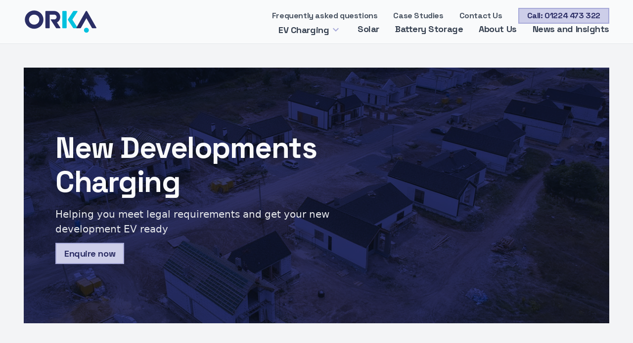

--- FILE ---
content_type: text/html; charset=UTF-8
request_url: https://orka-solutions.co.uk/solutions/new-developments-charging
body_size: 13388
content:
<!DOCTYPE html>
<html lang="en" class="no-js scroll-smooth">
<head>
    <meta charset="utf-8">
    <meta http-equiv="X-UA-Compatible" content="IE=edge">
    <meta name="viewport" content="width=device-width, initial-scale=1">
    <meta name="google" content="notranslate">
    <meta name="author" content="Kore Solutions">
    <meta name="HandheldFriendly" content="True"/>
    <meta name="MobileOptimized" content="320"/>
    <meta name="google-site-verification" content=""/>
    <meta name="apple-mobile-web-app-capable" content="yes"/>
    <meta name="SKYPE_TOOLBAR" content="SKYPE_TOOLBAR_PARSER_COMPATIBLE"/>
    <meta http-equiv="cleartype" content="on"/>

    				
	<title>New developments charging - ORKA</title>
	<meta name="description" content="Helping you meet legal requirements and get your new development EV ready" />

	<meta property="fb:app_id" content="">
	<meta property="og:url" content="https://orka-solutions.co.uk/solutions/new-developments-charging" />
	<meta property="og:type" content="website" />
	<meta property="og:title" content="New developments charging - ORKA" />
	<meta property="og:image" content="https://d2dw7kuercwn7h.cloudfront.net/_1200x630_crop_center-center_none/Development-charging-1.png" />
	<meta property="og:image:width" content="1200" />
	<meta property="og:image:height" content="630" />
	<meta property="og:description" content="Helping you meet legal requirements and get your new development EV ready" />
	<meta property="og:site_name" content="ORKA" />
	<meta property="og:locale" content="en_GB" />
	<meta property="og:locale:alternate" content="en_GB" />
	
	<meta name="twitter:card" content="summary_large_image" />
	<meta name="twitter:site" content="" />
	<meta name="twitter:url" content="https://orka-solutions.co.uk/solutions/new-developments-charging" />
	<meta name="twitter:title" content="New developments charging - ORKA" />
	<meta name="twitter:description" content="Helping you meet legal requirements and get your new development EV ready" />
	<meta name="twitter:image" content="https://d2dw7kuercwn7h.cloudfront.net/_1200x600_crop_center-center_none/Development-charging-1.png" />

	
	<link rel="home" href="https://orka-solutions.co.uk/" />
	<link rel="canonical" href="https://orka-solutions.co.uk/solutions/new-developments-charging">

    <!-- Favicon -->
            <link rel="apple-touch-icon" sizes="180x180" href="/assets/img/icons/orka/apple-touch-icon.png">
        <link rel="icon" type="image/png" sizes="32x32" href="/assets/img/icons/orka/favicon-32x32.png">
        <link rel="icon" type="image/png" sizes="16x16" href="/assets/img/icons/orka/favicon-16x16.png">
        <link rel="manifest" href="/assets/img/icons/orka/site.webmanifest">
        <link rel="mask-icon" href="/assets/img/icons/orka/safari-pinned-tab.svg" color="#5bbad5">
        <link rel="shortcut icon" href="/assets/img/icons/orka/favicon.ico">
        <meta name="msapplication-TileColor" content="#da532c">
        <meta name="msapplication-config" content="/assets/img/icons/orka/browserconfig.xml">
        <meta name="theme-color" content="#ffffff">
    
    <script type="application/ld+json">
        {
            "@context": "https://schema.org",
            "@type": "Organization",
            "name": "Kore Solutions",
            "url": "https://kore-solutions.co.uk/",
            "sameAs": [
                "https://www.facebook.com/KoreSolutions1",
                "https://twitter.com/kore_solutions",
                "https://www.linkedin.com/company/kore-solutions"
            ]
        }
    </script>


    <!-- CSS dependencies -->
    <link rel="stylesheet" href="/assets/css/main.css" type="text/css">

    <!-- Fonts -->
    <link rel="stylesheet" href="https://use.typekit.net/yhx4zlj.css">
    <link rel="preconnect" href="https://fonts.googleapis.com">
    <link rel="preconnect" href="https://fonts.gstatic.com" crossorigin>
    <link href="https://fonts.googleapis.com/css2?family=Space+Grotesk:wght@300;400;500;600;700&display=swap" rel="stylesheet">

    <link rel="stylesheet" href="https://unpkg.com/swiper@8/swiper-bundle.min.css" />
    <script src="https://unpkg.com/swiper@8/swiper-bundle.min.js"></script>

<!-- Google Tag Manager -->
<script>(function(w,d,s,l,i){w[l]=w[l]||[];w[l].push({'gtm.start':
new Date().getTime(),event:'gtm.js'});var f=d.getElementsByTagName(s)[0],
j=d.createElement(s),dl=l!='dataLayer'?'&l='+l:'';j.async=true;j.src=
'https://www.googletagmanager.com/gtm.js?id='+i+dl;f.parentNode.insertBefore(j,f);
})(window,document,'script','dataLayer','GTM-NRVB9V8');</script>
<!-- End Google Tag Manager -->
<style></style></head>

<body class=" theme-orka  antialiased selection:text-neutral-800 selection:bg-primary-200">

<!-- Google Tag Manager (noscript) -->
<noscript><iframe src="https://www.googletagmanager.com/ns.html?id=GTM-NRVB9V8"
height="0" width="0" style="display:none;visibility:hidden"></iframe></noscript>
<!-- End Google Tag Manager (noscript) -->


			
	
			
<section class="NavBlock">
    <div class="relative border-b border-neutral-200 bg-neutral-50">
        <div x-cloak x-data="{ open: false }" class="relative z-40">

                        <div class="container relative p-4 mx-auto rounded-sm max-w-screen-2xl sm:py-4 sm:px-12">
                <div class="flex items-center justify-between space-x-6 lg:items-center xl:space-x-8">

                    <a href="/">
                                                    <img src="/assets/img/logos/orka_logo.svg" alt="ORKA" class="w-auto h-6 lg:h-12">
                                            </a>

                    <div class="flex-col items-end hidden gap-4 lg:flex">

                                                                            <ul class="items-center hidden space-x-6 lg:flex xl:space-x-8">
                                                                                                            
                                            <li>
                                                <a href="https://orka-solutions.co.uk/frequently-asked-questions" class="transition text-neutral-600 head-h6 hover:text-primary-400">
                                                    Frequently asked questions
                                                </a>
                                            </li>

                                                                                                                                                                                        
                                            <li>
                                                <a href="https://orka-solutions.co.uk/case-studies" class="transition text-neutral-600 head-h6 hover:text-primary-400">
                                                    Case Studies
                                                </a>
                                            </li>

                                                                                                                                                                                        
                                            <li>
                                                <a href="https://orka-solutions.co.uk/contact-us" class="transition text-neutral-600 head-h6 hover:text-primary-400">
                                                    Contact Us
                                                </a>
                                            </li>

                                                                                                                                                                                        
                                                    
    


<a href="tel:+441224473322" class="relative w-auto px-4 text-center transition border-2 head-h6 py-1 border-primary-300 text-primary-800 bg-primary-200 hover:bg-primary-300 focus:ring ring-primary-100" >
    Call: 01224 473 322
</a>

                                                                                                                                        </ul>
                                                
                                                                            <ul class="flex items-center space-x-6 xl:space-x-8">
                                                                                                                                                                                                                            
                                                    <li class="relative" x-data="{ open: false, toggle(){ this.open = ! this.open }}">

        <div class="flex items-end space-x-0.5">
            <a href="https://orka-solutions.co.uk/ev-charging" class="transition head-h5 text-neutral-700 hover:text-primary-600">
                EV Charging
            </a>
            <span class="w-6 text-2xl leading-none material-icons text-primary-300 hover:cursor-pointer" aria-hidden="true" x-on:hover="toggle()" x-on:click="toggle()">
                expand_more
            </span>
        </div>

                <div class="absolute mt-2 overflow-hidden bg-white border w-[350px] border-neutral-200" x-show="open" x-transition.origin.top.left x-on:click.away="toggle()" >

                <div class="flex flex-col gap-4 p-4">
                                            <a href="https://orka-solutions.co.uk/solutions/commercial-charging" class="flex items-center gap-2 xl:gap-3">

                                                            
                                    <div>
                                                                                    <span class="text-2xl text-primary-300">
                                                
                                            </span>
                                                                            </div>
                                                            
                            <div class="flex flex-col space-y-1">

                                <div class="head-h5 text-neutral-700">
                                    Commercial charging
                                </div>

                                                                                                    
                            </div>

                        </a>
                                            <a href="https://orka-solutions.co.uk/solutions/workplace-charging" class="flex items-center gap-2 xl:gap-3">

                                                            
                                    <div>
                                                                                    <span class="text-2xl text-primary-300">
                                                
                                            </span>
                                                                            </div>
                                                            
                            <div class="flex flex-col space-y-1">

                                <div class="head-h5 text-neutral-700">
                                    Workplace EV Charging
                                </div>

                                                                                                    
                            </div>

                        </a>
                                            <a href="https://orka-solutions.co.uk/solutions/fleet-charging" class="flex items-center gap-2 xl:gap-3">

                                                            
                                    <div>
                                                                                    <span class="text-2xl text-primary-300">
                                                
                                            </span>
                                                                            </div>
                                                            
                            <div class="flex flex-col space-y-1">

                                <div class="head-h5 text-neutral-700">
                                    Fleet charging
                                </div>

                                                                                                    
                            </div>

                        </a>
                                            <a href="https://orka-solutions.co.uk/solutions/new-developments-charging" class="flex items-center gap-2 xl:gap-3">

                                                            
                                    <div>
                                                                                    <span class="text-2xl text-primary-300">
                                                
                                            </span>
                                                                            </div>
                                                            
                            <div class="flex flex-col space-y-1">

                                <div class="head-h5 text-neutral-700">
                                    New developments charging
                                </div>

                                                                                                    
                            </div>

                        </a>
                                    </div>

        </div>

    </li>

                                                                                                                                                                                                                                                                                
                                                    <li>
        <a href="https://orka-solutions.co.uk/solar" class="transition head-h5 text-neutral-700 hover:text-primary-600">
            Solar
        </a>
    </li>

                                                                                                                                                                                                                                                                                
                                                    <li>
        <a href="https://orka-solutions.co.uk/battery-storage" class="transition head-h5 text-neutral-700 hover:text-primary-600">
            Battery Storage
        </a>
    </li>

                                                                                                                                                                                                                                                                                
                                                    <li>
        <a href="https://orka-solutions.co.uk/about-us" class="transition head-h5 text-neutral-700 hover:text-primary-600">
            About Us
        </a>
    </li>

                                                                                                                                                                                                                                                                                                                                                    
                                                    <li>
        <a href="https://orka-solutions.co.uk/news-and-insights" class="transition head-h5 text-neutral-700 hover:text-primary-600">
            News and Insights
        </a>
    </li>

                                                                                                                                                                                    </ul>
                                                
                    </div>

                                        <div class="flex items-center justify-end h-full lg:hidden gap-x-4">

                        <a class="flex items-center space-x-1" href="tel:01224473322">
                            <svg class="w-5 h-5 text-primary-300" xmlns="http://www.w3.org/2000/svg" viewBox="0 0 24 24" fill="currentColor"><path fill-rule="evenodd" d="M1.5 4.5a3 3 0 013-3h1.372c.86 0 1.61.586 1.819 1.42l1.105 4.423a1.875 1.875 0 01-.694 1.955l-1.293.97c-.135.101-.164.249-.126.352a11.285 11.285 0 006.697 6.697c.103.038.25.009.352-.126l.97-1.293a1.875 1.875 0 011.955-.694l4.423 1.105c.834.209 1.42.959 1.42 1.82V19.5a3 3 0 01-3 3h-2.25C8.552 22.5 1.5 15.448 1.5 6.75V4.5z" clip-rule="evenodd"></path></svg>
                            <span class="text-sm font-semibold text-neutral-600">01224 473 322</span>
                        </a>
                        
                        <div x-on:click="open = true" class="flex items-center justify-center cursor-pointer">
                            <span class="text-4xl w-9 material-icons text-neutral-700">menu</span>
                        </div>
                        
                    </div>
                    
                </div>
            </div>

                        <div class="fixed inset-0 z-50 overscroll-none"
                x-cloak                                                         x-show="open"                                                   x-on:keydown.escape.prevent.stop="open = false"                 x-trap.noscroll.inert="open"                                    role="navigation"
                aria-modal="true"
                x-id="['mobile-nav']"
                :aria-labelledby="$id('mobile-nav')">

                <div class="w-full min-h-screen bg-neutral-50">

                                        <div class="flex flex-col h-full max-w-screen-md min-h-screen mx-auto">

                                                <div class="flex items-center justify-between p-4 sm:p-12 sm:py-4">

                                                        <a href="/">
                                                                    <img src="/assets/img/logos/orka_logo.svg" alt="ORKA" class="w-auto h-6 lg:h-12">
                                                            </a>


                                                        <div class="block">
                                <div x-on:click=" open = false " class="flex items-center cursor-pointer">
                                    <span class="w-8 text-4xl material-icons text-neutral-700">close</span>
                                </div>
                            </div>
                            
                        </div>

                                                <div class="flex flex-col p-4 sm:p-12 ">

                                                                                                                                                                                                    
                                                <div class="">
        <div x-data="{ expanded: false }" role="region" class="w-full">

            <h2>
                <button class="flex items-center justify-between w-full" @click="expanded = !expanded" :aria-expanded="expanded">

                    <a href="https://orka-solutions.co.uk/ev-charging" class="transition head-h4 text-neutral-800 hover:text-primary-500">
                        EV Charging
                    </a>

                    <span x-show="!expanded" aria-hidden="true" class="ml-4 cursor-pointer">
                        <span class="text-4xl material-icons text-neutral-700">expand_more</span>
                    </span>

                    <span x-show="expanded" aria-hidden="true" class="ml-4 cursor-pointer">
                        <span class="text-4xl material-icons text-neutral-700">expand_less</span>
                    </span>

                </button>
            </h2>

            <div x-show="expanded">
                <div class="flex flex-col px-4">
                    
                        
    
    <div class="flex items-center gap-2 py-2 xl:gap-3">
        
                    
                <div>
                                            <span class="text-2xl text-primary-300">
                            
                        </span>
                                    </div>
                            
        <a href="https://orka-solutions.co.uk/solutions/commercial-charging" class="transition head-h5 text-neutral-600 hover:text-primary-400">
            Commercial charging
        </a>
    </div>


                    
                        
    
    <div class="flex items-center gap-2 py-2 xl:gap-3">
        
                    
                <div>
                                            <span class="text-2xl text-primary-300">
                            
                        </span>
                                    </div>
                            
        <a href="https://orka-solutions.co.uk/solutions/workplace-charging" class="transition head-h5 text-neutral-600 hover:text-primary-400">
            Workplace EV Charging
        </a>
    </div>


                    
                        
    
    <div class="flex items-center gap-2 py-2 xl:gap-3">
        
                    
                <div>
                                            <span class="text-2xl text-primary-300">
                            
                        </span>
                                    </div>
                            
        <a href="https://orka-solutions.co.uk/solutions/fleet-charging" class="transition head-h5 text-neutral-600 hover:text-primary-400">
            Fleet charging
        </a>
    </div>


                    
                        
    
    <div class="flex items-center gap-2 py-2 xl:gap-3">
        
                    
                <div>
                                            <span class="text-2xl text-primary-300">
                            
                        </span>
                                    </div>
                            
        <a href="https://orka-solutions.co.uk/solutions/new-developments-charging" class="transition head-h5 text-neutral-600 hover:text-primary-400">
            New developments charging
        </a>
    </div>


                                    </div>
            </div>

        </div>
    </div>

                                                                                                                                                                                                                                                    
                                            
    
    <div class="flex items-center gap-2 py-2 xl:gap-3">
        
                                    
        <a href="https://orka-solutions.co.uk/solar" class="transition head-h4 text-neutral-800 hover:text-primary-500">
            Solar
        </a>
    </div>


                                                                                                                                                                                                                                                    
                                            
    
    <div class="flex items-center gap-2 py-2 xl:gap-3">
        
                                    
        <a href="https://orka-solutions.co.uk/battery-storage" class="transition head-h4 text-neutral-800 hover:text-primary-500">
            Battery Storage
        </a>
    </div>


                                                                                                                                                                                                                                                    
                                            
    
    <div class="flex items-center gap-2 py-2 xl:gap-3">
        
                                    
        <a href="https://orka-solutions.co.uk/about-us" class="transition head-h4 text-neutral-800 hover:text-primary-500">
            About Us
        </a>
    </div>


                                                                                                                                                                                                                                                                                                                
                                            
    
    <div class="flex items-center gap-2 py-2 xl:gap-3">
        
                                    
        <a href="https://orka-solutions.co.uk/news-and-insights" class="transition head-h4 text-neutral-800 hover:text-primary-500">
            News and Insights
        </a>
    </div>


                                                                                                                                        
                                                                                                
                                        
    
    <div class="flex items-center gap-2 py-2 xl:gap-3">
        
                                    
        <a href="https://orka-solutions.co.uk/frequently-asked-questions" class="transition head-h4 text-neutral-800 hover:text-primary-500">
            Frequently asked questions
        </a>
    </div>


                                                                                                                                                                    
                                        
    
    <div class="flex items-center gap-2 py-2 xl:gap-3">
        
                                    
        <a href="https://orka-solutions.co.uk/case-studies" class="transition head-h4 text-neutral-800 hover:text-primary-500">
            Case Studies
        </a>
    </div>


                                                                                                                                                                    
                                        
    
    <div class="flex items-center gap-2 py-2 xl:gap-3">
        
                                    
        <a href="https://orka-solutions.co.uk/contact-us" class="transition head-h4 text-neutral-800 hover:text-primary-500">
            Contact Us
        </a>
    </div>


                                                                                                                                                                                                                                
                        </div>

                                                <div class="flex flex-col gap-8 p-4 sm:p-12 ">

                                                            <div class="space-y-4">
                                    <div class="body-md text-neutral-500">Phone</div>
                                    <a href="tel:01224 473 322" class="head-h4 hover:text-primary-700 text-neutral-700">
                                        01224 473 322
                                    </a>
                                </div>
                            
                                                            <div class="space-y-4">
                                    <div class="body-md text-neutral-500">Email</div>
                                    <a href="mailto:info@orka-solutions.co.uk" class="head-h4 hover:text-primary-700 text-neutral-700">
                                        info@orka-solutions.co.uk
                                    </a>
                                </div>
                            
                        </div>

                                                <div class="flex flex-col justify-end flex-grow ">
                            <div class="grid grid-cols-3">

                                                                    <a href="https://www.facebook.com/orkas.solutions" class="grid p-4 text-center transition sm:p-6 hover:bg-primary-50 place-items-center head-h6 text-neutral-700 hover:text-primary-600">
                                        <span class="sr-only">Facebook</span>
                                        <svg class="w-8 h-8 transition text-neutral-300 hover:text-primary-300" viewBox="0 0 24 24" fill="currentColor" xmlns="http://www.w3.org/2000/svg">
                                            <path d="M24 12C24 5.37188 18.6281 0 12 0C5.37188 0 0 5.37188 0 12C0 18.6281 5.37188 24 12 24C12.0703 24 12.1406 24 12.2109 23.9953V14.6578H9.63281V11.6531H12.2109V9.44062C12.2109 6.87656 13.7766 5.47969 16.0641 5.47969C17.1609 5.47969 18.1031 5.55938 18.375 5.59688V8.27813H16.8C15.5578 8.27813 15.3141 8.86875 15.3141 9.73594V11.6484H18.2906L17.9016 14.6531H15.3141V23.5359C20.3297 22.0969 24 17.4797 24 12Z"></path>
                                        </svg>
                                    </a>
                                
                                
                                                                    <a href="https://www.linkedin.com/company/orkasolutions/" class="grid p-4 text-center transition sm:p-6 hover:bg-primary-50 place-items-center head-h6 text-neutral-700 hover:text-primary-600">
                                        <span class="sr-only">LinkedIn</span>
                                        <svg class="w-8 h-8 transition text-neutral-300 hover:text-primary-300" fill="currentColor" viewBox="0 0 24 24">
                                            <path d="M19 0h-14c-2.761 0-5 2.239-5 5v14c0 2.761 2.239 5 5 5h14c2.762 0 5-2.239 5-5v-14c0-2.761-2.238-5-5-5zm-11 19h-3v-11h3v11zm-1.5-12.268c-.966 0-1.75-.79-1.75-1.764s.784-1.764 1.75-1.764 1.75.79 1.75 1.764-.783 1.764-1.75 1.764zm13.5 12.268h-3v-5.604c0-3.368-4-3.113-4 0v5.604h-3v-11h3v1.765c1.396-2.586 7-2.777 7 2.476v6.759z"></path>
                                        </svg>
                                    </a>
                                
                            </div>
                        </div>

                    </div>

                </div>
            </div>
        </div>
    </div>
</section>
	
	<div class="relative">
					<section class="absolute inset-0 pointer-events-none VisualGrid">
    <div class="container h-full px-4 mx-auto max-w-screen-2xl sm:px-12 ">
        <div class="relative h-full">
            <div class="z-20 flex justify-between h-full opacity-40 mix-blend-exclusion">
                                    <span class="w-px h-full bg-neutral-800"></span>
                                    <span class="w-px h-full bg-neutral-800"></span>
                                    <span class="w-px h-full bg-neutral-800"></span>
                                    <span class="w-px h-full bg-neutral-800"></span>
                                    <span class="w-px h-full bg-neutral-800"></span>
                            </div>
        </div>
    </div>
</section>
		
							
        
		
			
<section class="HeroBlock HeroBlock--Two">
    <div class="relative bg-neutral-100">
        <div class="container relative px-4 py-12 mx-auto overflow-hidden rounded-sm max-w-screen-2xl sm:px-12 sm:py-12">
            <div style="background-image: url('https://d2dw7kuercwn7h.cloudfront.net/_1540x544_crop_center-center_none/15859/new-private-housing-development-construction-in-ru-2021-10-21-19-39-15-utc.jpeg')" class="bg-center bg-no-repeat bg-cover bg-blend-multiply bg-primary-500">

                

                <div class="relative z-10 flex w-full h-full bg-neutral-900/40">
                    <div class="lg:w-3/4 sm:grid sm:gap-8">
                        <div class="px-4 py-12 xl:py-32 sm:px-10 sm:py-20 md:py-24 md:px-12 xl:px-16">
                            <div class="z-50">

                                
                                                                    <h1 class="mb-4 head-h1 text-neutral-50">
                                        New Developments Charging
                                    </h1>
                                
                                                                    <div class="mb-6 body-xl text-neutral-200 max-w-[45ch]">
                                        <p>Helping you meet legal requirements and get your new development EV ready</p>
                                    </div>
                                
                                                                    <div>
                                                                                            



<a href="#get-in-touch" class="relative w-auto px-4 text-center transition border-2 head-h5 py-2 border-primary-300 text-primary-800 bg-primary-200 hover:bg-primary-300 focus:ring ring-primary-100" >
    Enquire now
</a>
                                                                            </div>
                                
                            </div>
                        </div>
                    </div>
                </div>

            </div>
        </div>
    </div>
</section>

		
	
        
		
			<div class="TextBlock">
	<div class="relative bg-primary-900">
        <div class="container relative px-4 py-8 mx-auto overflow-hidden rounded-sm max-w-screen-2xl sm:p-12">
            <div class="grid grid-cols-1   ">

                
                					<div class="flex flex-col w-full ">
						<div class="text-balance body-md  max-w-screen-lg mx-auto lg:body-lg  prose prose-li:marker:text-primary-800 prose-strong:text-primary-100  prose-lead:text-primary-100 prose-headings:text-primary-100 prose-a:text-primary-50 hover:prose-a:text-primary-100 text-primary-100">
							<p dir="ltr" style="text-align: center">As more and more residents opt to drive electric cars, 
potential buyers will start to seek out developments that have 
sufficient EV charging not just for convenience but as a must-have. </p>
<p dir="ltr" style="text-align: center">Meet legal requirements and planning regulations by 
installing ORKA’s easy-to-use and cost-effective all-in-one electric car
 charging solution.<br /></p>
						</div>
					</div>
				
								<div class="absolute inset-x-0 bottom-0 z-20 pointer-events-none opacity-10 md:-bottom-10 xl:-bottom-20">
    <picture>
        <img src="/assets/img/bg.svg" class="w-full h-auto" alt="Graphic">
    </picture>
</div>
            </div>
        </div>
    </div>
</div>

		
	
        
		
			<section class="IconBlock">
	<div class="bg-neutral-50">
		<div class="container relative px-4 py-8 mx-auto overflow-hidden rounded-sm max-w-screen-2xl sm:p-12">
			<div class="space-y-8 sm:space-y-12 lg:space-y-16">
				
									<div class="relative z-20 grid sm:grid-cols-2 gap-8 md:grid-cols-3  lg:grid-cols-4 ">
													<div class="flex flex-col items-center p-4 space-y-4 bg-white border border-neutral-200">
																											<div class="grid p-1 border-2 bg-primary-300 border-primary-500 place-items-center">
											<span class="text-5xl material-icons   text-primary-50">
												&#xe92f
											</span>
										</div>
									                                    
								

																	<h3 class="text-center head-h5 text-neutral-700">
										Meet planning regulations
									</h3>
								
								
							</div>
													<div class="flex flex-col items-center p-4 space-y-4 bg-white border border-neutral-200">
																											<div class="grid p-1 border-2 bg-primary-300 border-primary-500 place-items-center">
											<span class="text-5xl material-icons   text-primary-50">
												&#xe92f
											</span>
										</div>
									                                    
								

																	<h3 class="text-center head-h5 text-neutral-700">
										Make your developments more desirable
									</h3>
								
								
							</div>
													<div class="flex flex-col items-center p-4 space-y-4 bg-white border border-neutral-200">
																											<div class="grid p-1 border-2 bg-primary-300 border-primary-500 place-items-center">
											<span class="text-5xl material-icons   text-primary-50">
												&#xe92f
											</span>
										</div>
									                                    
								

																	<h3 class="text-center head-h5 text-neutral-700">
										Hit your net-zero goals
									</h3>
								
								
							</div>
													<div class="flex flex-col items-center p-4 space-y-4 bg-white border border-neutral-200">
																											<div class="grid p-1 border-2 bg-primary-300 border-primary-500 place-items-center">
											<span class="text-5xl material-icons   text-primary-50">
												&#xe92f
											</span>
										</div>
									                                    
								

																	<h3 class="text-center head-h5 text-neutral-700">
										Future proof your developments
									</h3>
								
								
							</div>
											</div>
				
				
			</div>
		</div>
	</div>
</section>

		
	
        
		
			
<section class="FeatureBlock FeatureTwoBlock FeatureBlock--Two">
    <div class="bg-neutral-50">
        <div class="container relative px-4 py-8 mx-auto overflow-hidden rounded-sm max-w-screen-2xl sm:p-12 ">
            <div class="space-y-8 sm:space-y-12 ">
                <div class="relative z-20 flex flex-col md:grid md:grid-cols-2">

                    <div class="order-first lg:order-none row-start-1  md:col-start-1 ">

                        
                        

				
	<picture >
		
                			
                                                
        
                
        <source media="(max-width: 599px)" srcset="https://d2dw7kuercwn7h.cloudfront.net/_640x480_crop_center-center_none/20716/Untitled-design-2022-04-25T145816.072.webp" type="image/webp">

    
			
            			                        
        
                
        <source media="(min-width: 600px)" srcset="https://d2dw7kuercwn7h.cloudfront.net/_640x480_crop_center-center_none/20716/Untitled-design-2022-04-25T145816.072.webp" type="image/webp">

    
			
		
                        
                                                
        
                
        <source media="(max-width: 599px)" srcset="https://d2dw7kuercwn7h.cloudfront.net/_640x480_crop_center-center_none/Untitled-design-2022-04-25T145816.072.png" type="image/png">

    
            
                                                
        
                
        <source media="(min-width: 600px)" srcset="https://d2dw7kuercwn7h.cloudfront.net/_640x480_crop_center-center_none/Untitled-design-2022-04-25T145816.072.png" type="image/png">

    
            
        
                                                                                                            
        
        				<img src="https://d2dw7kuercwn7h.cloudfront.net/_640x480_crop_center-center_none/Untitled-design-2022-04-25T145816.072.png"
			alt="Untitled design 2022 04 25 T145816 072"
			class="w-full h-full object-cover"									loading="lazy"            width="640"            height="480"		/> 
	

	</picture>



                        
                    </div>

                                        <div class="flex flex-col justify-center mt-8 md:mt-0 row-start-1  md:col-start-2 md:pl-8 lg:pl-16 ">

                        
                                                    <h2 class="mb-6 head-h2 text-neutral-800">
                                                                Customised Solutions For Your Upcoming Developments
                                                            </h2>
                        
                                                    <div class="prose body-md text-neutral-500 prose-li:marker:text-primary-800 prose-strong:text-primary-800 prose-headings:text-primary-800 prose-a:text-primary-800 hover:prose-a:text-primary-800">
                                <p dir="ltr">We can help you meet the strict planning regulations, and 
design an electrical vehicle charging infrastructure and solution that 
works for you and your future residents. From identifying funding 
options and discussing your specific requirements and goals, to 
reviewing your site and designing a bespoke EV solution, the ORKA team 
is here to support every step of the way.</p>
<p dir="ltr">Our solutions can include plot or car park charging points, for both residential and commercial environments.<br /></p>
                            </div>
                        
                        
                    </div>

                </div>
            </div>
        </div>
    </div>
</section>

		
	
        
		
			
<section class="FeatureBlock FeatureTwoBlock FeatureBlock--Two">
    <div class="bg-neutral-50">
        <div class="container relative px-4 py-8 mx-auto overflow-hidden rounded-sm max-w-screen-2xl sm:p-12 ">
            <div class="space-y-8 sm:space-y-12 ">
                <div class="relative z-20 flex flex-col md:grid md:grid-cols-2">

                    <div class="order-first lg:order-none row-start-1  md:col-start-2 ">

                        
                        

				
	<picture >
		
                			
                                                
        
                
        <source media="(max-width: 599px)" srcset="https://d2dw7kuercwn7h.cloudfront.net/_640x480_crop_center-center_none/12872/cute-girl-sitting-in-the-car-trunk-and-talking-to-2022-01-18-23-43-24-utc.webp" type="image/webp">

    
			
            			                        
        
                
        <source media="(min-width: 600px)" srcset="https://d2dw7kuercwn7h.cloudfront.net/_640x480_crop_center-center_none/12872/cute-girl-sitting-in-the-car-trunk-and-talking-to-2022-01-18-23-43-24-utc.webp" type="image/webp">

    
			
		
                        
                                                
        
                
        <source media="(max-width: 599px)" srcset="https://d2dw7kuercwn7h.cloudfront.net/_640x480_crop_center-center_none/12872/cute-girl-sitting-in-the-car-trunk-and-talking-to-2022-01-18-23-43-24-utc.png" type="image/png">

    
            
                                                
        
                
        <source media="(min-width: 600px)" srcset="https://d2dw7kuercwn7h.cloudfront.net/_640x480_crop_center-center_none/12872/cute-girl-sitting-in-the-car-trunk-and-talking-to-2022-01-18-23-43-24-utc.png" type="image/png">

    
            
        
                                                                                                            
        
        				<img src="https://d2dw7kuercwn7h.cloudfront.net/_640x480_crop_center-center_none/cute-girl-sitting-in-the-car-trunk-and-talking-to-2022-01-18-23-43-24-utc.JPG"
			alt="Cute girl sitting in the car trunk and talking to 2022 01 18 23 43 24 utc"
			class="w-full h-full object-cover"									loading="lazy"            width="640"            height="480"		/> 
	

	</picture>



                        
                    </div>

                                        <div class="flex flex-col justify-center mt-8 md:mt-0 row-start-1  md:col-start-1 md:pr-8 lg:pr-16 ">

                        
                                                    <h2 class="mb-6 head-h2 text-neutral-800">
                                                                A Seamless Charging Experience
                                                            </h2>
                        
                                                    <div class="prose body-md text-neutral-500 prose-li:marker:text-primary-800 prose-strong:text-primary-800 prose-headings:text-primary-800 prose-a:text-primary-800 hover:prose-a:text-primary-800">
                                <p dir="ltr">Not only is the EV hardware high quality, enabling a good 
experience for users, the system powering it is designed to make the 
management team’s lives easier. </p>
<p dir="ltr">Your residents and guests pay immediately when using your 
charge points, and the software allows you to manage all finances in one 
system with ease, with zero paperwork required.<br /></p>
                            </div>
                        
                        
                    </div>

                </div>
            </div>
        </div>
    </div>
</section>

		
	
        
		
			
<section class="FeatureBlock FeatureTwoBlock FeatureBlock--Two">
    <div class="bg-neutral-50">
        <div class="container relative px-4 py-8 mx-auto overflow-hidden rounded-sm max-w-screen-2xl sm:p-12 ">
            <div class="space-y-8 sm:space-y-12 ">
                <div class="relative z-20 flex flex-col md:grid md:grid-cols-2">

                    <div class="order-first lg:order-none row-start-1  md:col-start-1 ">

                        
                        

				
	<picture >
		
                			
                                                
        
                
        <source media="(max-width: 599px)" srcset="https://d2dw7kuercwn7h.cloudfront.net/_640x480_crop_center-center_none/15859/new-private-housing-development-construction-in-ru-2021-10-21-19-39-15-utc.webp" type="image/webp">

    
			
            			                        
        
                
        <source media="(min-width: 600px)" srcset="https://d2dw7kuercwn7h.cloudfront.net/_640x480_crop_center-center_none/15859/new-private-housing-development-construction-in-ru-2021-10-21-19-39-15-utc.webp" type="image/webp">

    
			
		
                        
                                                
        
                
        <source media="(max-width: 599px)" srcset="https://d2dw7kuercwn7h.cloudfront.net/_640x480_crop_center-center_none/15859/new-private-housing-development-construction-in-ru-2021-10-21-19-39-15-utc.png" type="image/png">

    
            
                                                
        
                
        <source media="(min-width: 600px)" srcset="https://d2dw7kuercwn7h.cloudfront.net/_640x480_crop_center-center_none/15859/new-private-housing-development-construction-in-ru-2021-10-21-19-39-15-utc.png" type="image/png">

    
            
        
                                                                                                            
        
        				<img src="https://d2dw7kuercwn7h.cloudfront.net/_640x480_crop_center-center_none/new-private-housing-development-construction-in-ru-2021-10-21-19-39-15-utc.JPG"
			alt="New private housing development construction in ru 2021 10 21 19 39 15 utc"
			class="w-full h-full object-cover"									loading="lazy"            width="640"            height="480"		/> 
	

	</picture>



                        
                    </div>

                                        <div class="flex flex-col justify-center mt-8 md:mt-0 row-start-1  md:col-start-2 md:pl-8 lg:pl-16 ">

                        
                                                    <h2 class="mb-6 head-h2 text-neutral-800">
                                                                Visibility, Scalability and Control
                                                            </h2>
                        
                                                    <div class="prose body-md text-neutral-500 prose-li:marker:text-primary-800 prose-strong:text-primary-800 prose-headings:text-primary-800 prose-a:text-primary-800 hover:prose-a:text-primary-800">
                                <p dir="ltr">With real-time, reliable reporting around charging 
activity, and access to an easy-to-manage system, you’re able to easily 
make changes with confidence. </p>
<p dir="ltr">Whether you want to add, remove or integrate charging 
stations or update your plans based on adoption rates or future plans 
for your development, you can do this independently whenever required. 
You are in full control, and we are here to support whenever you need 
us.<br /></p>
                            </div>
                        
                        
                    </div>

                </div>
            </div>
        </div>
    </div>
</section>

		
	
        
		
			<section class="CardBlock CardBlock--Two">
    <div class="bg-neutral-50">
        <div class="container relative px-4 py-8 mx-auto overflow-hidden rounded-sm max-w-screen-2xl sm:p-12">
            <div class="space-y-8 sm:space-y-12 lg:space-y-16">
                 <div class="w-full pr-2 sm:w-3/4">

            <h2 class="mb-6 lg:mb-8 head-h2 text-neutral-800 text-balance">
            An all-in-one EV solution, customisable to your new development needs
        </h2>
    
    
    
</div>
                                       <div class="grid grid-cols-1 gap-6 md:grid-cols-2 lg:grid-cols-4 md:gap-8 lg:gap-12">
                                                    
                                <div class="flex flex-col h-full p-4 bg-white border border-neutral-200">

	        
                                    
            

				
	<picture >
		
                			
                                                
        
                
        <source media="(max-width: 599px)" srcset="https://d2dw7kuercwn7h.cloudfront.net/_400x260_crop_center-center_none/21433/1_2022-04-25-155353_dzve.webp" type="image/webp">

    
			
            			                        
        
                
        <source media="(min-width: 600px)" srcset="https://d2dw7kuercwn7h.cloudfront.net/_400x260_crop_center-center_none/21433/1_2022-04-25-155353_dzve.webp" type="image/webp">

    
			
		
                        
                                                
        
                
        <source media="(max-width: 599px)" srcset="https://d2dw7kuercwn7h.cloudfront.net/_400x260_crop_center-center_none/1_2022-04-25-155353_dzve.png" type="image/png">

    
            
                                                
        
                
        <source media="(min-width: 600px)" srcset="https://d2dw7kuercwn7h.cloudfront.net/_400x260_crop_center-center_none/1_2022-04-25-155353_dzve.png" type="image/png">

    
            
        
                                                                                                            
        
        				<img src="https://d2dw7kuercwn7h.cloudfront.net/_400x260_crop_center-center_none/1_2022-04-25-155353_dzve.png"
			alt="Charging point installation"
			class=" h-32 mx-auto w-full object-cover object-center "									loading="lazy"            width="400"            height="260"		/> 
	

	</picture>



            
		<div class="flex flex-col h-full mt-4">

				    <h4 class=" head-h5 text-neutral-700">
                Charging point installation
            </h4>
        
		
		
	</div>

</div>

                                                                                
                                <div class="flex flex-col h-full p-4 bg-white border border-neutral-200">

	        
                                    
            

				
	<picture >
		
                			
                                                
        
                
        <source media="(max-width: 599px)" srcset="https://d2dw7kuercwn7h.cloudfront.net/_400x260_crop_center-center_none/21143/3_2022-04-25-154849_ilpr.webp" type="image/webp">

    
			
            			                        
        
                
        <source media="(min-width: 600px)" srcset="https://d2dw7kuercwn7h.cloudfront.net/_400x260_crop_center-center_none/21143/3_2022-04-25-154849_ilpr.webp" type="image/webp">

    
			
		
                        
                                                
        
                
        <source media="(max-width: 599px)" srcset="https://d2dw7kuercwn7h.cloudfront.net/_400x260_crop_center-center_none/3_2022-04-25-154849_ilpr.png" type="image/png">

    
            
                                                
        
                
        <source media="(min-width: 600px)" srcset="https://d2dw7kuercwn7h.cloudfront.net/_400x260_crop_center-center_none/3_2022-04-25-154849_ilpr.png" type="image/png">

    
            
        
                                                                                                            
        
        				<img src="https://d2dw7kuercwn7h.cloudfront.net/_400x260_crop_center-center_none/3_2022-04-25-154849_ilpr.png"
			alt="Software and management"
			class=" h-32 mx-auto w-full object-cover object-center "									loading="lazy"            width="400"            height="260"		/> 
	

	</picture>



            
		<div class="flex flex-col h-full mt-4">

				    <h4 class=" head-h5 text-neutral-700">
                Software and management
            </h4>
        
		
		
	</div>

</div>

                                                                                
                                <div class="flex flex-col h-full p-4 bg-white border border-neutral-200">

	        
                                    
            

				
	<picture >
		
                			
                                                
        
                
        <source media="(max-width: 599px)" srcset="https://d2dw7kuercwn7h.cloudfront.net/_400x260_crop_center-center_none/21144/2_2022-04-25-154905_ldvu.webp" type="image/webp">

    
			
            			                        
        
                
        <source media="(min-width: 600px)" srcset="https://d2dw7kuercwn7h.cloudfront.net/_400x260_crop_center-center_none/21144/2_2022-04-25-154905_ldvu.webp" type="image/webp">

    
			
		
                        
                                                
        
                
        <source media="(max-width: 599px)" srcset="https://d2dw7kuercwn7h.cloudfront.net/_400x260_crop_center-center_none/2_2022-04-25-154905_ldvu.png" type="image/png">

    
            
                                                
        
                
        <source media="(min-width: 600px)" srcset="https://d2dw7kuercwn7h.cloudfront.net/_400x260_crop_center-center_none/2_2022-04-25-154905_ldvu.png" type="image/png">

    
            
        
                                                                                                            
        
        				<img src="https://d2dw7kuercwn7h.cloudfront.net/_400x260_crop_center-center_none/2_2022-04-25-154905_ldvu.png"
			alt="Service and maintenance"
			class=" h-32 mx-auto w-full object-cover object-center "									loading="lazy"            width="400"            height="260"		/> 
	

	</picture>



            
		<div class="flex flex-col h-full mt-4">

				    <h4 class=" head-h5 text-neutral-700">
                Service and maintenance
            </h4>
        
		
		
	</div>

</div>

                                                                                
                                <div class="flex flex-col h-full p-4 bg-white border border-neutral-200">

	        
                                    
            

				
	<picture >
		
                			
                                                
        
                
        <source media="(max-width: 599px)" srcset="https://d2dw7kuercwn7h.cloudfront.net/_400x260_crop_center-center_none/21145/4_2022-04-25-154919_steq.webp" type="image/webp">

    
			
            			                        
        
                
        <source media="(min-width: 600px)" srcset="https://d2dw7kuercwn7h.cloudfront.net/_400x260_crop_center-center_none/21145/4_2022-04-25-154919_steq.webp" type="image/webp">

    
			
		
                        
                                                
        
                
        <source media="(max-width: 599px)" srcset="https://d2dw7kuercwn7h.cloudfront.net/_400x260_crop_center-center_none/4_2022-04-25-154919_steq.png" type="image/png">

    
            
                                                
        
                
        <source media="(min-width: 600px)" srcset="https://d2dw7kuercwn7h.cloudfront.net/_400x260_crop_center-center_none/4_2022-04-25-154919_steq.png" type="image/png">

    
            
        
                                                                                                            
        
        				<img src="https://d2dw7kuercwn7h.cloudfront.net/_400x260_crop_center-center_none/4_2022-04-25-154919_steq.png"
			alt="Consultancy and support"
			class=" h-32 mx-auto w-full object-cover object-center "									loading="lazy"            width="400"            height="260"		/> 
	

	</picture>



            
		<div class="flex flex-col h-full mt-4">

				    <h4 class=" head-h5 text-neutral-700">
                Consultancy and support
            </h4>
        
		
		
	</div>

</div>

                                                                        </div>
                
                
            </div>
        </div>
    </div>
</section>

		
	
        
		
			            <section class="CtaBlock">
            <div class="bg-neutral-50">
                <div class="container relative px-4 py-8 mx-auto overflow-hidden rounded-sm max-w-screen-2xl sm:p-12 ">
                    <div class="relative p-8 overflow-hidden border sm:p-12 lg:p-16 bg-primary-800 border-primary-900">

                        <div class="relative z-30 grid grid-cols-1 lg:grid-cols-4">

                                                            <div class="w-full col-span-3 md:pr-8 sm:w-3/4 lg:w-full">

                                                                            <h2 class="mb-2 md:mb-4 head-h3 text-primary-50">
                                            Book a free consultation or demo
                                        </h2>
                                    
                                                                            <div class="space-y-2 body-md text-primary-100 max-w-prose text-balance">
                                            <p dir="ltr">Interested in exploring renewable energy solutions? Sign up for a free consultation with a member of the ORKA team.<br /></p>
                                        </div>
                                    
                                </div>
                            
                                                            <div class="flex flex-col justify-center col-span-1">
                                    <div class="flex flex-col justify-center gap-2 mt-8 md:mt-12 lg:mt-0 md:gap-4">
                                        
                                                    



<a href="https://orka-solutions.co.uk/book-a-consultation-or-demo" class="relative w-auto px-4 text-center transition border-2 head-h5 py-2 border-primary-300 text-primary-800 bg-primary-200 hover:bg-primary-300 focus:ring ring-primary-100" >
    Book now
</a>

                                                                            </div>
                                </div>
                            
                        </div>

                                                <div class="absolute inset-x-0 bottom-0 z-20 pointer-events-none opacity-10 md:-bottom-10 xl:-bottom-20">
    <picture>
        <img src="/assets/img/bg.svg" class="w-full h-auto" alt="Graphic">
    </picture>
</div>
                    </div>
                </div>
            </div>
        </section>
    
		
	
        
		
			<section class="IconBlock">
	<div class="bg-neutral-50">
		<div class="container relative px-4 py-8 mx-auto overflow-hidden rounded-sm max-w-screen-2xl sm:p-12">
			<div class="space-y-8 sm:space-y-12 lg:space-y-16">
									<div class="w-full pr-2 sm:w-3/4">

            <h2 class="mb-6 lg:mb-8 head-h2 text-neutral-800 text-balance">
            Why Choose ORKA?
        </h2>
    
    
    
</div>
				
									<div class="relative z-20 grid sm:grid-cols-2 gap-8 md:grid-cols-3  lg:grid-cols-5 ">
													<div class="flex flex-col items-center p-4 space-y-4 bg-white border border-neutral-200">
																											<div class="grid p-1 border-2 bg-primary-300 border-primary-500 place-items-center">
											<span class="text-5xl material-icons   text-primary-50">
												&#xe92f
											</span>
										</div>
									                                    
								

																	<h3 class="text-center head-h5 text-neutral-700">
										Customised solutions for you business
									</h3>
								
								
							</div>
													<div class="flex flex-col items-center p-4 space-y-4 bg-white border border-neutral-200">
																											<div class="grid p-1 border-2 bg-primary-300 border-primary-500 place-items-center">
											<span class="text-5xl material-icons   text-primary-50">
												&#xe92f
											</span>
										</div>
									                                    
								

																	<h3 class="text-center head-h5 text-neutral-700">
										Team of experts based in Scotland
									</h3>
								
								
							</div>
													<div class="flex flex-col items-center p-4 space-y-4 bg-white border border-neutral-200">
																											<div class="grid p-1 border-2 bg-primary-300 border-primary-500 place-items-center">
											<span class="text-5xl material-icons   text-primary-50">
												&#xe92f
											</span>
										</div>
									                                    
								

																	<h3 class="text-center head-h5 text-neutral-700">
										Dedicated specialist account manager
									</h3>
								
								
							</div>
													<div class="flex flex-col items-center p-4 space-y-4 bg-white border border-neutral-200">
																											<div class="grid p-1 border-2 bg-primary-300 border-primary-500 place-items-center">
											<span class="text-5xl material-icons   text-primary-50">
												&#xe92f
											</span>
										</div>
									                                    
								

																	<h3 class="text-center head-h5 text-neutral-700">
										24/7 monitoring and customer support
									</h3>
								
								
							</div>
													<div class="flex flex-col items-center p-4 space-y-4 bg-white border border-neutral-200">
																											<div class="grid p-1 border-2 bg-primary-300 border-primary-500 place-items-center">
											<span class="text-5xl material-icons   text-primary-50">
												&#xe92f
											</span>
										</div>
									                                    
								

																	<h3 class="text-center head-h5 text-neutral-700">
										Lifetime software updates
									</h3>
								
								
							</div>
											</div>
				
				
			</div>
		</div>
	</div>
</section>

		
	
        
		
			<div id="get-in-touch"></div>
		
	
        
		
			<section class="relative FormBlock">
    <div class="bg-neutral-100">
        <div class="container relative px-4 py-8 mx-auto overflow-hidden rounded-sm max-w-screen-2xl sm:p-12 ">
            <div class="grid grid-cols-1 lg:grid-cols-2 ">

               <div class="w-full pr-2 sm:w-3/4">

            <h2 class="mb-6 lg:mb-8 head-h2 text-neutral-800 text-balance">
            Get in touch
        </h2>
    
            <div class="prose body-md text-neutral-500 prose-strong:text-primary-800 prose-li:marker:text-primary-800 prose-headings:text-primary-800 prose-a:text-primary-800 hover:prose-a:text-primary-800 max-w-none">
            <p>Interested or keen to learn more? Get in touch with our team and we’ll respond as soon as possible.</p>
        </div>
    
    
</div>

                                    <div class="flex flex-col px-4 py-6 mt-4 bg-white border md:py-6 md:px-8 border-neutral-200 lg:mt-0">
                        
<style>
    .required::after {
        content: "*";
        color: #d00;
        margin-left: 5px;
    }
</style>

<form  id="orka-contact" method="post" class="w-full" data-freeform data-id="85b707-form-lKpwejPD7-7BV4Mk8q9-S5GPZc6oRiWLd2zrJIdohKvq1hPBwN2R6bG4YG02" data-handle="orka-contact" data-disable-submit data-auto-scroll data-success-message="Form has been submitted successfully!" data-error-message="Sorry, there was an error submitting the form. Please try again." data-recaptcha="v2_checkbox" data-recaptcha-key="6LdIq_IfAAAAAMTb25CKHkOS9rDm_Qeqm6DKQjDZ" >
<div class="freeform_form_handle" style="position: absolute !important; width: 0 !important; height: 0 !important; overflow: hidden !important;" aria-hidden="true" tabindex="-1"><label aria-hidden="true" tabindex="-1" for="freeform_form_handle">Leave this field blank</label><input type="text" value="" name="freeform_form_handle" id="freeform_form_handle" aria-hidden="true" autocomplete="off" tabindex="-1" /></div><input type="hidden" name="freeform-action" value="submit" />
<div id="85b707-form-lKpwejPD7-7BV4Mk8q9-S5GPZc6oRiWLd2zrJIdohKvq1hPBwN2R6bG4YG02" data-scroll-anchor style="display: none;"></div>
<input type="hidden" name="action" value="freeform/submit" />
<input type="hidden" name="CRAFT_CSRF_TOKEN" value="flvjFaeNezc0jWstssRU5qbICSetewRSO6En7AbceHr6JxMvrMCytUwzom2W0hxYe9ojS_2XN9DKvzp_wS1HE03AUNxukDADo0BQR-aO4tA=" />
<input type="hidden" name="freeform_payload" value="8irfqgTi/LslMVAcTRWt+jJmMjkxMDdmNzcwNmQ1Yzg1YjhkY2E1NDVhOWEyNDkzMjVlOGNmZjdiZjkxZDkzN2YyODk5NjYwOTkzMzI3ZmRh1ySkgNvexYn2wc006NqLJjxJfEg4pLYP8EUUH+ovEn1Op6JimSBZlCZ8xbh9Jq0K1D6uqimvZZfl90WlFyQarKTOPKtLgL1/mtJkh1X7mVcw7nog9qEozF00rPXglqqYFDPKNmSKS1qpibpPNPBafJQpLKSAPbEeoOammp9DJEaiKwTbQQx4M0Vx/mat/jl2snIuaH8ZsWHCtLoYkWACrZDSvcREgaSOByPkEyg/wD8X1ik+4ajqV2CmrqsTanuwThSBn+TNOinq/iatAA4YNgQZJ4qQ/8HtReUMhhufiq3IkKgkjR18uLHF4s9hHlzF0hQBiU82gew6D7C/S3T7LWFqEz8WAFcr/YwK6+1MAhaOiu4WUE9wVlpFYAoyVmEUuKELBZbXW01pxSp1kXiyGQa9AnroeEwBMzHTh4F6tBhMFWOyB/0zzC8yP6ddVlpzFFPnMSwSHCsDteu8yeklyBA8QqhdJybi2FmHlBRHD7JkMlRboPU57gOJSM34Qj4XHplh6WalCgmxc808rCoLUsDv3cmV87qmPh2vcODdBr00PkFBx2Ldwwb0dgMtO2+AsFRQx3oeu4d1KmiSR15IJoYfoFovtgZLmLVLf6cswMUM41U3dWKiWnD/Zkm4vQJSDXvc4jrankxMxleQiHw7ttkL9AUOTb+j9s/u7Fpkk/MPHavALE21FqFIrBBZWVjwcqA2JDVudp4bx/uZVtwpzrjLx+mSBEPgJrCeqGsz1LELC0wla2U+9UKDn4anAM3le/F1sOa+eLCFPhHLg5bxvNnXTbn/w5TMFrQb2YQxikOwMv7sRRgEzCbwdv3TNzDPlLjmzGJQdMTheX9Oyl9hbylncYch46PUIoX7MaeuYnaGy5YOAVTnVOkM+PYscZNl2MVMOT/IjNEIbHTDQfO9BzJwnT3htO1jMu0HGgB/aW0q1smq6+tAfSLtdWKhQbZLzgYXN1UZtPvLTBBjNJYlmnSrGWOhxaMcoYAOwwgNoHh2bQKALzEiawBLrvGOQ1rw63/TkGdG8jkssXOaqnbYIo9JFB4lt/AY2RDAXFpXMRUdMerIzPuwpxyqx125uCw75k03B/x4fv9UeWNKGwBe9t/5VSO4qeZgpQ7bY+ufZNdOX77Ij2kBiaheXkzIfA2p7Vjhq+PVZZzD3r/xXo9B9RWuHI9PC4vsEPY+DYK1HVBD7uEjmPtTwpCHJr5Pu1ZmFTe9D7YVB49f5KTisQU8tEG7tjQTTIogN3zxSkB6eEagJJ9H032AVP1/KsiOPAgdENa2d5vY6fAqvMuPFUNm5zhoTVYU0tTK26WZY0+bc+/QRLjdl/IKxISG5ia+GB+TxsqQu4+4QQvO5mqAbEST0ul6Z1fF/Y7FKHBNFu8yTy2Vbt5CZoMv1lLW5xUgVdh6yIA3DQzMz3X0aFy/XYQ0ezGKDuR9aN2uB5xtypjNIAjc8CZ/aVH0yZJ0GNJHU8PBekolGaShjAeo2LNk9AuHZfE/y/8+B1t24dn8XC/Jgw==" />
<input type="hidden" name="formHash" value="lKpwejPD7-7BV4Mk8q9-S5GPZc6oRiWLd2zrJIdohKvq1hPBwN2R6bG4YG02" />

<script>
  var form = document.querySelector('[data-id="85b707-form-lKpwejPD7-7BV4Mk8q9-S5GPZc6oRiWLd2zrJIdohKvq1hPBwN2R6bG4YG02"]');
  if (form) {
    form.addEventListener("freeform-ready", function (event) {
      var freeform = event.target.freeform;

      freeform.setOption("errorClassBanner", ["bg-red-100", "border", "border-red-400", "text-red-700", "px-4", "py-3", "rounded", "relative", "mb-4"]);
      freeform.setOption("errorClassList", ["errors", "text-red-500", "text-xs", "italic"]);
      freeform.setOption("errorClassField", ["border-red-500"]);
      freeform.setOption("successClassBanner", ["bg-green-100", "border", "border-green-500", "text-green-700", "px-4", "py-3", "rounded", "relative", "mb-4"]);
    })

    form.addEventListener("freeform-stripe-styling", function (event) {
      event.detail.base = {
        fontSize: "16px",
        fontFamily: "-apple-system,BlinkMacSystemFont,\"Segoe UI\",Roboto,\"Helvetica Neue\",Arial,sans-serif,\"Apple Color Emoji\",\"Segoe UI Emoji\",\"Segoe UI Symbol\",\"Noto Color Emoji\"",
      }
    })
  }
</script>




    <div class="flex flex-wrap -mx-3 mb-6  Form__Row gap-x-4 md:gap-x-6 mb-0 md:flex-nowrap">
        
                                                
                                        
                        
                        
            
            
                                    
                        
                        

                                    <div class="main-column-class w-full px-3 mb-6 md:mb-0 Form__Column  md:w-1/2 lg:w-1/2 xl:w-1/2" style="overflow: hidden;">
                            
                    <label for="form-input-firstName" class="tracking-wide text-gray-700 text-xs font-bold mb-2 block uppercase required Form__Label normal-case !head-h4 !text-lg text-neutral-700 dark:text-neutral-200 tracking-wide text-gray-700 text-xs font-bold mb-2 block uppercase required Form__Label normal-case !head-h4 !text-lg text-neutral-700 dark:text-neutral-200">First Name</label>
<input  class="appearance-none block w-full bg-gray-100 text-gray-700 border border-gray-200 rounded py-3 px-4 leading-tight focus:outline-none focus:bg-white focus:border-gray-500 Form__Input tracking-normal transition rounded-none text-neutral-700 dark:text-neutral-300 bg-neutral-50 border-neutral-200 !body-md !font-normal !text-neutral-600 dark:bg-neutral-800 dark:border-neutral-700 dark:focus:ring-primary-100 focus:ring-primary-100 dark:hover:border-primary-200 hover:border-primary-200 " name="firstName" type="text" id="form-input-firstName" data-required/>

                
                                    </div>
                    
                                                
                                        
                        
                        
            
            
                                    
                        
                        

                                    <div class="main-column-class w-full px-3 mb-6 md:mb-0 Form__Column  md:w-1/2 lg:w-1/2 xl:w-1/2" style="overflow: hidden;">
                            
                    <label for="form-input-lastName" class="tracking-wide text-gray-700 text-xs font-bold mb-2 block uppercase required Form__Label normal-case !head-h4 !text-lg text-neutral-700 dark:text-neutral-200 tracking-wide text-gray-700 text-xs font-bold mb-2 block uppercase required Form__Label normal-case !head-h4 !text-lg text-neutral-700 dark:text-neutral-200">Last Name</label>
<input  class="appearance-none block w-full bg-gray-100 text-gray-700 border border-gray-200 rounded py-3 px-4 leading-tight focus:outline-none focus:bg-white focus:border-gray-500 Form__Input tracking-normal transition rounded-none text-neutral-700 dark:text-neutral-300 bg-neutral-50 border-neutral-200 !body-md !font-normal !text-neutral-600 dark:bg-neutral-800 dark:border-neutral-700 dark:focus:ring-primary-100 focus:ring-primary-100 dark:hover:border-primary-200 hover:border-primary-200 " name="lastName" type="text" id="form-input-lastName" data-required/>

                
                                    </div>
                        </div>
    <div class="flex flex-wrap -mx-3 mb-6  Form__Row gap-x-4 md:gap-x-6 mb-0 md:flex-nowrap">
        
                                                
                                        
                        
                        
            
            
                                    
                        
                        

                                    <div class="main-column-class w-full px-3 mb-6 md:mb-0 Form__Column  md:w-full lg:w-full xl:w-full" style="overflow: hidden;">
                            
                    <label for="form-input-email" class="tracking-wide text-gray-700 text-xs font-bold mb-2 block uppercase required Form__Label normal-case !head-h4 !text-lg text-neutral-700 dark:text-neutral-200 tracking-wide text-gray-700 text-xs font-bold mb-2 block uppercase required Form__Label normal-case !head-h4 !text-lg text-neutral-700 dark:text-neutral-200">Email</label>
<input  class="appearance-none block w-full bg-gray-100 text-gray-700 border border-gray-200 rounded py-3 px-4 leading-tight focus:outline-none focus:bg-white focus:border-gray-500 Form__Input tracking-normal transition rounded-none text-neutral-700 dark:text-neutral-300 bg-neutral-50 border-neutral-200 !body-md !font-normal !text-neutral-600 dark:bg-neutral-800 dark:border-neutral-700 dark:focus:ring-primary-100 focus:ring-primary-100 dark:hover:border-primary-200 hover:border-primary-200" name="email" type="email" id="form-input-email" data-required/>

                
                                    </div>
                        </div>
    <div class="flex flex-wrap -mx-3 mb-6  Form__Row gap-x-4 md:gap-x-6 mb-0 md:flex-nowrap">
        
                                                
                                        
                        
                        
            
            
                                    
                        
                        

                                    <div class="main-column-class w-full px-3 mb-6 md:mb-0 Form__Column  md:w-full lg:w-full xl:w-full" style="overflow: hidden;">
                            
                    <label for="form-input-phone" class="tracking-wide text-gray-700 text-xs font-bold mb-2 block uppercase Form__Label normal-case !head-h4 !text-lg text-neutral-700 dark:text-neutral-200 tracking-wide text-gray-700 text-xs font-bold mb-2 block uppercase Form__Label normal-case !head-h4 !text-lg text-neutral-700 dark:text-neutral-200">Phone</label>
<input  class="appearance-none block w-full bg-gray-100 text-gray-700 border border-gray-200 rounded py-3 px-4 leading-tight focus:outline-none focus:bg-white focus:border-gray-500 Form__Input tracking-normal transition rounded-none text-neutral-700 dark:text-neutral-300 bg-neutral-50 border-neutral-200 !body-md !font-normal !text-neutral-600 dark:bg-neutral-800 dark:border-neutral-700 dark:focus:ring-primary-100 focus:ring-primary-100 dark:hover:border-primary-200 hover:border-primary-200 " name="phone" type="text" id="form-input-phone"/>

                
                                    </div>
                        </div>
    <div class="flex flex-wrap -mx-3 mb-6  Form__Row gap-x-4 md:gap-x-6 mb-0 md:flex-nowrap">
        
                                                
                                        
                        
                        
            
            
                                    
                        
                        

                                    <div class="main-column-class w-full px-3 mb-6 md:mb-0 Form__Column  md:w-full lg:w-full xl:w-full" style="overflow: hidden;">
                            
                    <label for="form-input-message" class="tracking-wide text-gray-700 text-xs font-bold mb-2 block uppercase required Form__Label normal-case !head-h4 !text-lg text-neutral-700 dark:text-neutral-200 tracking-wide text-gray-700 text-xs font-bold mb-2 block uppercase required Form__Label normal-case !head-h4 !text-lg text-neutral-700 dark:text-neutral-200">Message</label>
<textarea  class="appearance-none block w-full bg-gray-100 text-gray-700 border border-gray-200 rounded py-3 px-4 leading-tight focus:outline-none focus:bg-white focus:border-gray-500 Form__Input tracking-normal transition rounded-none text-neutral-700 dark:text-neutral-300 bg-neutral-50 border-neutral-200 !body-md !font-normal !text-neutral-600 dark:bg-neutral-800 dark:border-neutral-700 dark:focus:ring-primary-100 focus:ring-primary-100 dark:hover:border-primary-200 hover:border-primary-200" name="message" id="form-input-message" rows="5" data-required></textarea>

                
                                    </div>
                        </div>
    <div class="flex flex-wrap -mx-3 mb-6  Form__Row gap-x-4 md:gap-x-6 mb-0 md:flex-nowrap">
        
                                                
                                        
                        
                        
            
            
                                    
                        
                        

                                    <div class="main-column-class w-full px-3 mb-6 md:mb-0 Form__Column  md:w-full lg:w-full xl:w-full" style="overflow: hidden;">
                            
                    <div class="g-recaptcha" data-sitekey="6LdIq_IfAAAAAMTb25CKHkOS9rDm_Qeqm6DKQjDZ" data-theme="light" data-size="normal" ></div><input type="hidden" name="grecaptcha_QmMgdR8xX" />

                
                                    </div>
                        </div>
    <div class="flex flex-wrap -mx-3 mb-6  Form__Row gap-x-4 md:gap-x-6 mb-0 md:flex-nowrap">
        
                                                
                                        
                                                    
                        
            
            
                                    
                        
                        

                                    <div class="main-column-class w-full px-3 mb-6 md:mb-0 Form__Column  md:w-full lg:w-full xl:w-full text-left" style="overflow: hidden;">
                            
                    <button  class="bg-blue-500 hover:bg-blue-700 text-white font-bold py-2 px-4 rounded mr-2  Form__Button rounded-none relative block w-full px-4 text-center transition border-2 sm:inline-block sm:w-auto head-h5 py-2 border-primary-300 text-primary-800 bg-primary-200 hover:bg-primary-300 focus:ring ring-primary-100" data-freeform-action="submit" type="submit" name="form_page_submit">Submit</button>

                
                                    </div>
                        </div>

</form>

                    </div>
                
            </div>
        </div>
    </div>
</section>


		
	
			</div>

			
<footer class="FooterBlock">

    <div class="relative bg-neutral-800">
        <div class="container relative px-4 py-8 mx-auto overflow-hidden rounded-sm max-w-screen-2xl sm:p-12 ">
            <div class="flex flex-col justify-between lg:flex-row gap-y-12 gap-x-16">

                                <div class="flex flex-col justify-start flex-shrink-0 gap-2">

                    <div class="mb-2">
                                                    <img src="/assets/img/logos/orka_logo_white.svg" alt="ORKA" class="w-auto h-6 lg:h-8">
                                            </div>

                                            <div class="text-lg lg:text-xl font-heading text-neutral-200 max-w-[15ch]">
                            <p>Powered by ORKA</p>
                        </div>
                    
                    <div class="flex flex-wrap items-center gap-4 mt-3">

                                                    <a href="https://www.facebook.com/orkas.solutions" target="_blank">
                                <span class="sr-only">Facebook</span>
                                <svg class="w-6 h-6 transition text-neutral-300 hover:text-primary-300" viewBox="0 0 24 24" fill="currentColor" xmlns="http://www.w3.org/2000/svg">
                                    <path d="M24 12C24 5.37188 18.6281 0 12 0C5.37188 0 0 5.37188 0 12C0 18.6281 5.37188 24 12 24C12.0703 24 12.1406 24 12.2109 23.9953V14.6578H9.63281V11.6531H12.2109V9.44062C12.2109 6.87656 13.7766 5.47969 16.0641 5.47969C17.1609 5.47969 18.1031 5.55938 18.375 5.59688V8.27813H16.8C15.5578 8.27813 15.3141 8.86875 15.3141 9.73594V11.6484H18.2906L17.9016 14.6531H15.3141V23.5359C20.3297 22.0969 24 17.4797 24 12Z"></path>
                                </svg>
                            </a>
                        
                        
                                                    <a href="https://www.linkedin.com/company/orkasolutions/" target="_blank">
                                <span class="sr-only">LinkedIn</span>
                                <svg class="w-6 h-6 transition text-neutral-300 hover:text-primary-300" fill="currentColor" viewBox="0 0 24 24">
                                    <path d="M19 0h-14c-2.761 0-5 2.239-5 5v14c0 2.761 2.239 5 5 5h14c2.762 0 5-2.239 5-5v-14c0-2.761-2.238-5-5-5zm-11 19h-3v-11h3v11zm-1.5-12.268c-.966 0-1.75-.79-1.75-1.764s.784-1.764 1.75-1.764 1.75.79 1.75 1.764-.783 1.764-1.75 1.764zm13.5 12.268h-3v-5.604c0-3.368-4-3.113-4 0v5.604h-3v-11h3v1.765c1.396-2.586 7-2.777 7 2.476v6.759z"></path>
                                </svg>
                            </a>
                        
                    </div>

                </div>

                                <div class="flex flex-wrap w-full gap-y-8 gap-x-12 md:gap-x-10 lg:gap-12 xl:gap-x-24 lg:justify-end md:flex-nowrap">

                                        <div class="flex flex-col flex-shrink-0 gap-2 xl:gap-4">

                        <div class="head-h4 text-neutral-50">ORKA</div>

                        <ul class="flex flex-col gap-2">
                                                                                                <li>
                                        <a href="https://orka-solutions.co.uk/" class="transition body-md xl:text-lg text-neutral-100 hover:text-secondary-200">
                                            Home
                                        </a>
                                    </li>
                                                                                                                                <li>
                                        <a href="https://orka-solutions.co.uk/ev-charging" class="transition body-md xl:text-lg text-neutral-100 hover:text-secondary-200">
                                            EV Charging
                                        </a>
                                    </li>
                                                                                                                                <li>
                                        <a href="https://orka-solutions.co.uk/solar" class="transition body-md xl:text-lg text-neutral-100 hover:text-secondary-200">
                                            Solar
                                        </a>
                                    </li>
                                                                                                                                <li>
                                        <a href="https://orka-solutions.co.uk/battery-storage" class="transition body-md xl:text-lg text-neutral-100 hover:text-secondary-200">
                                            Battery Storage
                                        </a>
                                    </li>
                                                                                                                                <li>
                                        <a href="https://orka-solutions.co.uk/about-us" class="transition body-md xl:text-lg text-neutral-100 hover:text-secondary-200">
                                            About Us
                                        </a>
                                    </li>
                                                                                                                                <li>
                                        <a href="https://orka-solutions.co.uk/contact-us" class="transition body-md xl:text-lg text-neutral-100 hover:text-secondary-200">
                                            Contact Us
                                        </a>
                                    </li>
                                                                                                                                <li>
                                        <a href="https://orka-solutions.co.uk/news-and-insights" class="transition body-md xl:text-lg text-neutral-100 hover:text-secondary-200">
                                            News and Insights
                                        </a>
                                    </li>
                                                                                    </ul>

                    </div>

                                        <div class="flex flex-col gap-2 xl:gap-4">

                        <div class="head-h4 text-neutral-50">Address</div>

                        <ul class="flex flex-col gap-4">

                                                            <li>
                                    <div class="space-y-1 body-md xl:text-lg text-neutral-100">
                                                                                    <p>ORKA Solutions Limited</p>
                                                                                    <p>Unit 6 Peregrine Road</p>
                                                                                    <p>Westhill Business Park</p>
                                                                                    <p>Westhill</p>
                                                                                    <p>Aberdeenshire</p>
                                                                                    <p>AB32 6JL</p>
                                                                            </div>
                                </li>
                            
                        </ul>

                    </div>

                                        <div class="flex flex-col flex-shrink-0 gap-2 xl:gap-4">

                        <div class="head-h4 text-neutral-50">Request a quote</div>

                        <ul class="flex flex-col gap-4">

                                                            <li>
                                    <a href="mailto:info@orka-solutions.co.uk" class="transition body-md xl:text-lg text-neutral-100 hover:text-secondary-200">
                                        info@orka-solutions.co.uk
                                    </a>
                                </li>
                            
                                                                                                <li>
                                                
    

<a href="tel:+441224473322" class="relative px-4 text-center transition border-2 head-h6 py-1 border-primary-300 text-primary-800 bg-primary-200 hover:bg-primary-300 focus:ring ring-primary-100" >
    Call: 01224 473 322
</a>
                                    </li>
                                                            
                        </ul>

                    </div>

                </div>

            </div>
        </div>
    </div>

    <div class="bg-neutral-700">
        <div class="container relative p-8 mx-auto overflow-hidden rounded-sm max-w-screen-2xl sm:px-12">
            <div class="flex flex-col items-baseline justify-between gap-4 sm:flex-row">

                <div class="text-white body-md font-heading">
                    ORKA ©2026 All rights reserved.
                </div>

                                <div class="flex gap-4 text-base font-normal text-neutral-300">
                                            <a href="https://orka-solutions.co.uk/privacy" class="text-sm font-semibold text-white transition lg:text-base body-md font-heading hover:text-primary-200">
                            Privacy
                        </a>
                                            <a href="https://orka-solutions.co.uk/terms-conditions" class="text-sm font-semibold text-white transition lg:text-base body-md font-heading hover:text-primary-200">
                            Terms &amp; conditions
                        </a>
                                    </div>

            </div>
        </div>
    </div>

</footer>
	
    <!-- Back to Top Button -->
    <a href="#0" class="fixed z-50 grid w-10 h-10 border rounded-full shadow-lg BackToTop bottom-4 right-4 bg-primary-300 border-neutral-200 place-items-center">
        <svg class="Icon text-primary-50" xmlns="http://www.w3.org/2000/svg" width="24" height="24" viewBox="0 0 24 24" fill="none" stroke="currentColor" stroke-width="2" stroke-linecap="round" stroke-linejoin="round" class="feather feather-chevrons-up"><polyline points="17 11 12 6 7 11"></polyline><polyline points="17 18 12 13 7 18"></polyline></svg>
    </a>

    <!-- Js Files -->
    <script src="https://code.jquery.com/jquery-3.3.1.min.js"></script>
    <script src="/assets/js/main.js"></script>

<script src="https://orka-solutions.co.uk/freeform/plugin.js?v=44c509b958508a62f9b74d72eabb4e7c715e0865"></script></body>
</html>

--- FILE ---
content_type: text/html; charset=utf-8
request_url: https://www.google.com/recaptcha/api2/anchor?ar=1&k=6LdIq_IfAAAAAMTb25CKHkOS9rDm_Qeqm6DKQjDZ&co=aHR0cHM6Ly9vcmthLXNvbHV0aW9ucy5jby51azo0NDM.&hl=en&v=N67nZn4AqZkNcbeMu4prBgzg&theme=light&size=normal&anchor-ms=20000&execute-ms=30000&cb=z1wv21c7olp8
body_size: 49372
content:
<!DOCTYPE HTML><html dir="ltr" lang="en"><head><meta http-equiv="Content-Type" content="text/html; charset=UTF-8">
<meta http-equiv="X-UA-Compatible" content="IE=edge">
<title>reCAPTCHA</title>
<style type="text/css">
/* cyrillic-ext */
@font-face {
  font-family: 'Roboto';
  font-style: normal;
  font-weight: 400;
  font-stretch: 100%;
  src: url(//fonts.gstatic.com/s/roboto/v48/KFO7CnqEu92Fr1ME7kSn66aGLdTylUAMa3GUBHMdazTgWw.woff2) format('woff2');
  unicode-range: U+0460-052F, U+1C80-1C8A, U+20B4, U+2DE0-2DFF, U+A640-A69F, U+FE2E-FE2F;
}
/* cyrillic */
@font-face {
  font-family: 'Roboto';
  font-style: normal;
  font-weight: 400;
  font-stretch: 100%;
  src: url(//fonts.gstatic.com/s/roboto/v48/KFO7CnqEu92Fr1ME7kSn66aGLdTylUAMa3iUBHMdazTgWw.woff2) format('woff2');
  unicode-range: U+0301, U+0400-045F, U+0490-0491, U+04B0-04B1, U+2116;
}
/* greek-ext */
@font-face {
  font-family: 'Roboto';
  font-style: normal;
  font-weight: 400;
  font-stretch: 100%;
  src: url(//fonts.gstatic.com/s/roboto/v48/KFO7CnqEu92Fr1ME7kSn66aGLdTylUAMa3CUBHMdazTgWw.woff2) format('woff2');
  unicode-range: U+1F00-1FFF;
}
/* greek */
@font-face {
  font-family: 'Roboto';
  font-style: normal;
  font-weight: 400;
  font-stretch: 100%;
  src: url(//fonts.gstatic.com/s/roboto/v48/KFO7CnqEu92Fr1ME7kSn66aGLdTylUAMa3-UBHMdazTgWw.woff2) format('woff2');
  unicode-range: U+0370-0377, U+037A-037F, U+0384-038A, U+038C, U+038E-03A1, U+03A3-03FF;
}
/* math */
@font-face {
  font-family: 'Roboto';
  font-style: normal;
  font-weight: 400;
  font-stretch: 100%;
  src: url(//fonts.gstatic.com/s/roboto/v48/KFO7CnqEu92Fr1ME7kSn66aGLdTylUAMawCUBHMdazTgWw.woff2) format('woff2');
  unicode-range: U+0302-0303, U+0305, U+0307-0308, U+0310, U+0312, U+0315, U+031A, U+0326-0327, U+032C, U+032F-0330, U+0332-0333, U+0338, U+033A, U+0346, U+034D, U+0391-03A1, U+03A3-03A9, U+03B1-03C9, U+03D1, U+03D5-03D6, U+03F0-03F1, U+03F4-03F5, U+2016-2017, U+2034-2038, U+203C, U+2040, U+2043, U+2047, U+2050, U+2057, U+205F, U+2070-2071, U+2074-208E, U+2090-209C, U+20D0-20DC, U+20E1, U+20E5-20EF, U+2100-2112, U+2114-2115, U+2117-2121, U+2123-214F, U+2190, U+2192, U+2194-21AE, U+21B0-21E5, U+21F1-21F2, U+21F4-2211, U+2213-2214, U+2216-22FF, U+2308-230B, U+2310, U+2319, U+231C-2321, U+2336-237A, U+237C, U+2395, U+239B-23B7, U+23D0, U+23DC-23E1, U+2474-2475, U+25AF, U+25B3, U+25B7, U+25BD, U+25C1, U+25CA, U+25CC, U+25FB, U+266D-266F, U+27C0-27FF, U+2900-2AFF, U+2B0E-2B11, U+2B30-2B4C, U+2BFE, U+3030, U+FF5B, U+FF5D, U+1D400-1D7FF, U+1EE00-1EEFF;
}
/* symbols */
@font-face {
  font-family: 'Roboto';
  font-style: normal;
  font-weight: 400;
  font-stretch: 100%;
  src: url(//fonts.gstatic.com/s/roboto/v48/KFO7CnqEu92Fr1ME7kSn66aGLdTylUAMaxKUBHMdazTgWw.woff2) format('woff2');
  unicode-range: U+0001-000C, U+000E-001F, U+007F-009F, U+20DD-20E0, U+20E2-20E4, U+2150-218F, U+2190, U+2192, U+2194-2199, U+21AF, U+21E6-21F0, U+21F3, U+2218-2219, U+2299, U+22C4-22C6, U+2300-243F, U+2440-244A, U+2460-24FF, U+25A0-27BF, U+2800-28FF, U+2921-2922, U+2981, U+29BF, U+29EB, U+2B00-2BFF, U+4DC0-4DFF, U+FFF9-FFFB, U+10140-1018E, U+10190-1019C, U+101A0, U+101D0-101FD, U+102E0-102FB, U+10E60-10E7E, U+1D2C0-1D2D3, U+1D2E0-1D37F, U+1F000-1F0FF, U+1F100-1F1AD, U+1F1E6-1F1FF, U+1F30D-1F30F, U+1F315, U+1F31C, U+1F31E, U+1F320-1F32C, U+1F336, U+1F378, U+1F37D, U+1F382, U+1F393-1F39F, U+1F3A7-1F3A8, U+1F3AC-1F3AF, U+1F3C2, U+1F3C4-1F3C6, U+1F3CA-1F3CE, U+1F3D4-1F3E0, U+1F3ED, U+1F3F1-1F3F3, U+1F3F5-1F3F7, U+1F408, U+1F415, U+1F41F, U+1F426, U+1F43F, U+1F441-1F442, U+1F444, U+1F446-1F449, U+1F44C-1F44E, U+1F453, U+1F46A, U+1F47D, U+1F4A3, U+1F4B0, U+1F4B3, U+1F4B9, U+1F4BB, U+1F4BF, U+1F4C8-1F4CB, U+1F4D6, U+1F4DA, U+1F4DF, U+1F4E3-1F4E6, U+1F4EA-1F4ED, U+1F4F7, U+1F4F9-1F4FB, U+1F4FD-1F4FE, U+1F503, U+1F507-1F50B, U+1F50D, U+1F512-1F513, U+1F53E-1F54A, U+1F54F-1F5FA, U+1F610, U+1F650-1F67F, U+1F687, U+1F68D, U+1F691, U+1F694, U+1F698, U+1F6AD, U+1F6B2, U+1F6B9-1F6BA, U+1F6BC, U+1F6C6-1F6CF, U+1F6D3-1F6D7, U+1F6E0-1F6EA, U+1F6F0-1F6F3, U+1F6F7-1F6FC, U+1F700-1F7FF, U+1F800-1F80B, U+1F810-1F847, U+1F850-1F859, U+1F860-1F887, U+1F890-1F8AD, U+1F8B0-1F8BB, U+1F8C0-1F8C1, U+1F900-1F90B, U+1F93B, U+1F946, U+1F984, U+1F996, U+1F9E9, U+1FA00-1FA6F, U+1FA70-1FA7C, U+1FA80-1FA89, U+1FA8F-1FAC6, U+1FACE-1FADC, U+1FADF-1FAE9, U+1FAF0-1FAF8, U+1FB00-1FBFF;
}
/* vietnamese */
@font-face {
  font-family: 'Roboto';
  font-style: normal;
  font-weight: 400;
  font-stretch: 100%;
  src: url(//fonts.gstatic.com/s/roboto/v48/KFO7CnqEu92Fr1ME7kSn66aGLdTylUAMa3OUBHMdazTgWw.woff2) format('woff2');
  unicode-range: U+0102-0103, U+0110-0111, U+0128-0129, U+0168-0169, U+01A0-01A1, U+01AF-01B0, U+0300-0301, U+0303-0304, U+0308-0309, U+0323, U+0329, U+1EA0-1EF9, U+20AB;
}
/* latin-ext */
@font-face {
  font-family: 'Roboto';
  font-style: normal;
  font-weight: 400;
  font-stretch: 100%;
  src: url(//fonts.gstatic.com/s/roboto/v48/KFO7CnqEu92Fr1ME7kSn66aGLdTylUAMa3KUBHMdazTgWw.woff2) format('woff2');
  unicode-range: U+0100-02BA, U+02BD-02C5, U+02C7-02CC, U+02CE-02D7, U+02DD-02FF, U+0304, U+0308, U+0329, U+1D00-1DBF, U+1E00-1E9F, U+1EF2-1EFF, U+2020, U+20A0-20AB, U+20AD-20C0, U+2113, U+2C60-2C7F, U+A720-A7FF;
}
/* latin */
@font-face {
  font-family: 'Roboto';
  font-style: normal;
  font-weight: 400;
  font-stretch: 100%;
  src: url(//fonts.gstatic.com/s/roboto/v48/KFO7CnqEu92Fr1ME7kSn66aGLdTylUAMa3yUBHMdazQ.woff2) format('woff2');
  unicode-range: U+0000-00FF, U+0131, U+0152-0153, U+02BB-02BC, U+02C6, U+02DA, U+02DC, U+0304, U+0308, U+0329, U+2000-206F, U+20AC, U+2122, U+2191, U+2193, U+2212, U+2215, U+FEFF, U+FFFD;
}
/* cyrillic-ext */
@font-face {
  font-family: 'Roboto';
  font-style: normal;
  font-weight: 500;
  font-stretch: 100%;
  src: url(//fonts.gstatic.com/s/roboto/v48/KFO7CnqEu92Fr1ME7kSn66aGLdTylUAMa3GUBHMdazTgWw.woff2) format('woff2');
  unicode-range: U+0460-052F, U+1C80-1C8A, U+20B4, U+2DE0-2DFF, U+A640-A69F, U+FE2E-FE2F;
}
/* cyrillic */
@font-face {
  font-family: 'Roboto';
  font-style: normal;
  font-weight: 500;
  font-stretch: 100%;
  src: url(//fonts.gstatic.com/s/roboto/v48/KFO7CnqEu92Fr1ME7kSn66aGLdTylUAMa3iUBHMdazTgWw.woff2) format('woff2');
  unicode-range: U+0301, U+0400-045F, U+0490-0491, U+04B0-04B1, U+2116;
}
/* greek-ext */
@font-face {
  font-family: 'Roboto';
  font-style: normal;
  font-weight: 500;
  font-stretch: 100%;
  src: url(//fonts.gstatic.com/s/roboto/v48/KFO7CnqEu92Fr1ME7kSn66aGLdTylUAMa3CUBHMdazTgWw.woff2) format('woff2');
  unicode-range: U+1F00-1FFF;
}
/* greek */
@font-face {
  font-family: 'Roboto';
  font-style: normal;
  font-weight: 500;
  font-stretch: 100%;
  src: url(//fonts.gstatic.com/s/roboto/v48/KFO7CnqEu92Fr1ME7kSn66aGLdTylUAMa3-UBHMdazTgWw.woff2) format('woff2');
  unicode-range: U+0370-0377, U+037A-037F, U+0384-038A, U+038C, U+038E-03A1, U+03A3-03FF;
}
/* math */
@font-face {
  font-family: 'Roboto';
  font-style: normal;
  font-weight: 500;
  font-stretch: 100%;
  src: url(//fonts.gstatic.com/s/roboto/v48/KFO7CnqEu92Fr1ME7kSn66aGLdTylUAMawCUBHMdazTgWw.woff2) format('woff2');
  unicode-range: U+0302-0303, U+0305, U+0307-0308, U+0310, U+0312, U+0315, U+031A, U+0326-0327, U+032C, U+032F-0330, U+0332-0333, U+0338, U+033A, U+0346, U+034D, U+0391-03A1, U+03A3-03A9, U+03B1-03C9, U+03D1, U+03D5-03D6, U+03F0-03F1, U+03F4-03F5, U+2016-2017, U+2034-2038, U+203C, U+2040, U+2043, U+2047, U+2050, U+2057, U+205F, U+2070-2071, U+2074-208E, U+2090-209C, U+20D0-20DC, U+20E1, U+20E5-20EF, U+2100-2112, U+2114-2115, U+2117-2121, U+2123-214F, U+2190, U+2192, U+2194-21AE, U+21B0-21E5, U+21F1-21F2, U+21F4-2211, U+2213-2214, U+2216-22FF, U+2308-230B, U+2310, U+2319, U+231C-2321, U+2336-237A, U+237C, U+2395, U+239B-23B7, U+23D0, U+23DC-23E1, U+2474-2475, U+25AF, U+25B3, U+25B7, U+25BD, U+25C1, U+25CA, U+25CC, U+25FB, U+266D-266F, U+27C0-27FF, U+2900-2AFF, U+2B0E-2B11, U+2B30-2B4C, U+2BFE, U+3030, U+FF5B, U+FF5D, U+1D400-1D7FF, U+1EE00-1EEFF;
}
/* symbols */
@font-face {
  font-family: 'Roboto';
  font-style: normal;
  font-weight: 500;
  font-stretch: 100%;
  src: url(//fonts.gstatic.com/s/roboto/v48/KFO7CnqEu92Fr1ME7kSn66aGLdTylUAMaxKUBHMdazTgWw.woff2) format('woff2');
  unicode-range: U+0001-000C, U+000E-001F, U+007F-009F, U+20DD-20E0, U+20E2-20E4, U+2150-218F, U+2190, U+2192, U+2194-2199, U+21AF, U+21E6-21F0, U+21F3, U+2218-2219, U+2299, U+22C4-22C6, U+2300-243F, U+2440-244A, U+2460-24FF, U+25A0-27BF, U+2800-28FF, U+2921-2922, U+2981, U+29BF, U+29EB, U+2B00-2BFF, U+4DC0-4DFF, U+FFF9-FFFB, U+10140-1018E, U+10190-1019C, U+101A0, U+101D0-101FD, U+102E0-102FB, U+10E60-10E7E, U+1D2C0-1D2D3, U+1D2E0-1D37F, U+1F000-1F0FF, U+1F100-1F1AD, U+1F1E6-1F1FF, U+1F30D-1F30F, U+1F315, U+1F31C, U+1F31E, U+1F320-1F32C, U+1F336, U+1F378, U+1F37D, U+1F382, U+1F393-1F39F, U+1F3A7-1F3A8, U+1F3AC-1F3AF, U+1F3C2, U+1F3C4-1F3C6, U+1F3CA-1F3CE, U+1F3D4-1F3E0, U+1F3ED, U+1F3F1-1F3F3, U+1F3F5-1F3F7, U+1F408, U+1F415, U+1F41F, U+1F426, U+1F43F, U+1F441-1F442, U+1F444, U+1F446-1F449, U+1F44C-1F44E, U+1F453, U+1F46A, U+1F47D, U+1F4A3, U+1F4B0, U+1F4B3, U+1F4B9, U+1F4BB, U+1F4BF, U+1F4C8-1F4CB, U+1F4D6, U+1F4DA, U+1F4DF, U+1F4E3-1F4E6, U+1F4EA-1F4ED, U+1F4F7, U+1F4F9-1F4FB, U+1F4FD-1F4FE, U+1F503, U+1F507-1F50B, U+1F50D, U+1F512-1F513, U+1F53E-1F54A, U+1F54F-1F5FA, U+1F610, U+1F650-1F67F, U+1F687, U+1F68D, U+1F691, U+1F694, U+1F698, U+1F6AD, U+1F6B2, U+1F6B9-1F6BA, U+1F6BC, U+1F6C6-1F6CF, U+1F6D3-1F6D7, U+1F6E0-1F6EA, U+1F6F0-1F6F3, U+1F6F7-1F6FC, U+1F700-1F7FF, U+1F800-1F80B, U+1F810-1F847, U+1F850-1F859, U+1F860-1F887, U+1F890-1F8AD, U+1F8B0-1F8BB, U+1F8C0-1F8C1, U+1F900-1F90B, U+1F93B, U+1F946, U+1F984, U+1F996, U+1F9E9, U+1FA00-1FA6F, U+1FA70-1FA7C, U+1FA80-1FA89, U+1FA8F-1FAC6, U+1FACE-1FADC, U+1FADF-1FAE9, U+1FAF0-1FAF8, U+1FB00-1FBFF;
}
/* vietnamese */
@font-face {
  font-family: 'Roboto';
  font-style: normal;
  font-weight: 500;
  font-stretch: 100%;
  src: url(//fonts.gstatic.com/s/roboto/v48/KFO7CnqEu92Fr1ME7kSn66aGLdTylUAMa3OUBHMdazTgWw.woff2) format('woff2');
  unicode-range: U+0102-0103, U+0110-0111, U+0128-0129, U+0168-0169, U+01A0-01A1, U+01AF-01B0, U+0300-0301, U+0303-0304, U+0308-0309, U+0323, U+0329, U+1EA0-1EF9, U+20AB;
}
/* latin-ext */
@font-face {
  font-family: 'Roboto';
  font-style: normal;
  font-weight: 500;
  font-stretch: 100%;
  src: url(//fonts.gstatic.com/s/roboto/v48/KFO7CnqEu92Fr1ME7kSn66aGLdTylUAMa3KUBHMdazTgWw.woff2) format('woff2');
  unicode-range: U+0100-02BA, U+02BD-02C5, U+02C7-02CC, U+02CE-02D7, U+02DD-02FF, U+0304, U+0308, U+0329, U+1D00-1DBF, U+1E00-1E9F, U+1EF2-1EFF, U+2020, U+20A0-20AB, U+20AD-20C0, U+2113, U+2C60-2C7F, U+A720-A7FF;
}
/* latin */
@font-face {
  font-family: 'Roboto';
  font-style: normal;
  font-weight: 500;
  font-stretch: 100%;
  src: url(//fonts.gstatic.com/s/roboto/v48/KFO7CnqEu92Fr1ME7kSn66aGLdTylUAMa3yUBHMdazQ.woff2) format('woff2');
  unicode-range: U+0000-00FF, U+0131, U+0152-0153, U+02BB-02BC, U+02C6, U+02DA, U+02DC, U+0304, U+0308, U+0329, U+2000-206F, U+20AC, U+2122, U+2191, U+2193, U+2212, U+2215, U+FEFF, U+FFFD;
}
/* cyrillic-ext */
@font-face {
  font-family: 'Roboto';
  font-style: normal;
  font-weight: 900;
  font-stretch: 100%;
  src: url(//fonts.gstatic.com/s/roboto/v48/KFO7CnqEu92Fr1ME7kSn66aGLdTylUAMa3GUBHMdazTgWw.woff2) format('woff2');
  unicode-range: U+0460-052F, U+1C80-1C8A, U+20B4, U+2DE0-2DFF, U+A640-A69F, U+FE2E-FE2F;
}
/* cyrillic */
@font-face {
  font-family: 'Roboto';
  font-style: normal;
  font-weight: 900;
  font-stretch: 100%;
  src: url(//fonts.gstatic.com/s/roboto/v48/KFO7CnqEu92Fr1ME7kSn66aGLdTylUAMa3iUBHMdazTgWw.woff2) format('woff2');
  unicode-range: U+0301, U+0400-045F, U+0490-0491, U+04B0-04B1, U+2116;
}
/* greek-ext */
@font-face {
  font-family: 'Roboto';
  font-style: normal;
  font-weight: 900;
  font-stretch: 100%;
  src: url(//fonts.gstatic.com/s/roboto/v48/KFO7CnqEu92Fr1ME7kSn66aGLdTylUAMa3CUBHMdazTgWw.woff2) format('woff2');
  unicode-range: U+1F00-1FFF;
}
/* greek */
@font-face {
  font-family: 'Roboto';
  font-style: normal;
  font-weight: 900;
  font-stretch: 100%;
  src: url(//fonts.gstatic.com/s/roboto/v48/KFO7CnqEu92Fr1ME7kSn66aGLdTylUAMa3-UBHMdazTgWw.woff2) format('woff2');
  unicode-range: U+0370-0377, U+037A-037F, U+0384-038A, U+038C, U+038E-03A1, U+03A3-03FF;
}
/* math */
@font-face {
  font-family: 'Roboto';
  font-style: normal;
  font-weight: 900;
  font-stretch: 100%;
  src: url(//fonts.gstatic.com/s/roboto/v48/KFO7CnqEu92Fr1ME7kSn66aGLdTylUAMawCUBHMdazTgWw.woff2) format('woff2');
  unicode-range: U+0302-0303, U+0305, U+0307-0308, U+0310, U+0312, U+0315, U+031A, U+0326-0327, U+032C, U+032F-0330, U+0332-0333, U+0338, U+033A, U+0346, U+034D, U+0391-03A1, U+03A3-03A9, U+03B1-03C9, U+03D1, U+03D5-03D6, U+03F0-03F1, U+03F4-03F5, U+2016-2017, U+2034-2038, U+203C, U+2040, U+2043, U+2047, U+2050, U+2057, U+205F, U+2070-2071, U+2074-208E, U+2090-209C, U+20D0-20DC, U+20E1, U+20E5-20EF, U+2100-2112, U+2114-2115, U+2117-2121, U+2123-214F, U+2190, U+2192, U+2194-21AE, U+21B0-21E5, U+21F1-21F2, U+21F4-2211, U+2213-2214, U+2216-22FF, U+2308-230B, U+2310, U+2319, U+231C-2321, U+2336-237A, U+237C, U+2395, U+239B-23B7, U+23D0, U+23DC-23E1, U+2474-2475, U+25AF, U+25B3, U+25B7, U+25BD, U+25C1, U+25CA, U+25CC, U+25FB, U+266D-266F, U+27C0-27FF, U+2900-2AFF, U+2B0E-2B11, U+2B30-2B4C, U+2BFE, U+3030, U+FF5B, U+FF5D, U+1D400-1D7FF, U+1EE00-1EEFF;
}
/* symbols */
@font-face {
  font-family: 'Roboto';
  font-style: normal;
  font-weight: 900;
  font-stretch: 100%;
  src: url(//fonts.gstatic.com/s/roboto/v48/KFO7CnqEu92Fr1ME7kSn66aGLdTylUAMaxKUBHMdazTgWw.woff2) format('woff2');
  unicode-range: U+0001-000C, U+000E-001F, U+007F-009F, U+20DD-20E0, U+20E2-20E4, U+2150-218F, U+2190, U+2192, U+2194-2199, U+21AF, U+21E6-21F0, U+21F3, U+2218-2219, U+2299, U+22C4-22C6, U+2300-243F, U+2440-244A, U+2460-24FF, U+25A0-27BF, U+2800-28FF, U+2921-2922, U+2981, U+29BF, U+29EB, U+2B00-2BFF, U+4DC0-4DFF, U+FFF9-FFFB, U+10140-1018E, U+10190-1019C, U+101A0, U+101D0-101FD, U+102E0-102FB, U+10E60-10E7E, U+1D2C0-1D2D3, U+1D2E0-1D37F, U+1F000-1F0FF, U+1F100-1F1AD, U+1F1E6-1F1FF, U+1F30D-1F30F, U+1F315, U+1F31C, U+1F31E, U+1F320-1F32C, U+1F336, U+1F378, U+1F37D, U+1F382, U+1F393-1F39F, U+1F3A7-1F3A8, U+1F3AC-1F3AF, U+1F3C2, U+1F3C4-1F3C6, U+1F3CA-1F3CE, U+1F3D4-1F3E0, U+1F3ED, U+1F3F1-1F3F3, U+1F3F5-1F3F7, U+1F408, U+1F415, U+1F41F, U+1F426, U+1F43F, U+1F441-1F442, U+1F444, U+1F446-1F449, U+1F44C-1F44E, U+1F453, U+1F46A, U+1F47D, U+1F4A3, U+1F4B0, U+1F4B3, U+1F4B9, U+1F4BB, U+1F4BF, U+1F4C8-1F4CB, U+1F4D6, U+1F4DA, U+1F4DF, U+1F4E3-1F4E6, U+1F4EA-1F4ED, U+1F4F7, U+1F4F9-1F4FB, U+1F4FD-1F4FE, U+1F503, U+1F507-1F50B, U+1F50D, U+1F512-1F513, U+1F53E-1F54A, U+1F54F-1F5FA, U+1F610, U+1F650-1F67F, U+1F687, U+1F68D, U+1F691, U+1F694, U+1F698, U+1F6AD, U+1F6B2, U+1F6B9-1F6BA, U+1F6BC, U+1F6C6-1F6CF, U+1F6D3-1F6D7, U+1F6E0-1F6EA, U+1F6F0-1F6F3, U+1F6F7-1F6FC, U+1F700-1F7FF, U+1F800-1F80B, U+1F810-1F847, U+1F850-1F859, U+1F860-1F887, U+1F890-1F8AD, U+1F8B0-1F8BB, U+1F8C0-1F8C1, U+1F900-1F90B, U+1F93B, U+1F946, U+1F984, U+1F996, U+1F9E9, U+1FA00-1FA6F, U+1FA70-1FA7C, U+1FA80-1FA89, U+1FA8F-1FAC6, U+1FACE-1FADC, U+1FADF-1FAE9, U+1FAF0-1FAF8, U+1FB00-1FBFF;
}
/* vietnamese */
@font-face {
  font-family: 'Roboto';
  font-style: normal;
  font-weight: 900;
  font-stretch: 100%;
  src: url(//fonts.gstatic.com/s/roboto/v48/KFO7CnqEu92Fr1ME7kSn66aGLdTylUAMa3OUBHMdazTgWw.woff2) format('woff2');
  unicode-range: U+0102-0103, U+0110-0111, U+0128-0129, U+0168-0169, U+01A0-01A1, U+01AF-01B0, U+0300-0301, U+0303-0304, U+0308-0309, U+0323, U+0329, U+1EA0-1EF9, U+20AB;
}
/* latin-ext */
@font-face {
  font-family: 'Roboto';
  font-style: normal;
  font-weight: 900;
  font-stretch: 100%;
  src: url(//fonts.gstatic.com/s/roboto/v48/KFO7CnqEu92Fr1ME7kSn66aGLdTylUAMa3KUBHMdazTgWw.woff2) format('woff2');
  unicode-range: U+0100-02BA, U+02BD-02C5, U+02C7-02CC, U+02CE-02D7, U+02DD-02FF, U+0304, U+0308, U+0329, U+1D00-1DBF, U+1E00-1E9F, U+1EF2-1EFF, U+2020, U+20A0-20AB, U+20AD-20C0, U+2113, U+2C60-2C7F, U+A720-A7FF;
}
/* latin */
@font-face {
  font-family: 'Roboto';
  font-style: normal;
  font-weight: 900;
  font-stretch: 100%;
  src: url(//fonts.gstatic.com/s/roboto/v48/KFO7CnqEu92Fr1ME7kSn66aGLdTylUAMa3yUBHMdazQ.woff2) format('woff2');
  unicode-range: U+0000-00FF, U+0131, U+0152-0153, U+02BB-02BC, U+02C6, U+02DA, U+02DC, U+0304, U+0308, U+0329, U+2000-206F, U+20AC, U+2122, U+2191, U+2193, U+2212, U+2215, U+FEFF, U+FFFD;
}

</style>
<link rel="stylesheet" type="text/css" href="https://www.gstatic.com/recaptcha/releases/N67nZn4AqZkNcbeMu4prBgzg/styles__ltr.css">
<script nonce="IXvc-gRC6R3zGA35MRB8ZA" type="text/javascript">window['__recaptcha_api'] = 'https://www.google.com/recaptcha/api2/';</script>
<script type="text/javascript" src="https://www.gstatic.com/recaptcha/releases/N67nZn4AqZkNcbeMu4prBgzg/recaptcha__en.js" nonce="IXvc-gRC6R3zGA35MRB8ZA">
      
    </script></head>
<body><div id="rc-anchor-alert" class="rc-anchor-alert"></div>
<input type="hidden" id="recaptcha-token" value="[base64]">
<script type="text/javascript" nonce="IXvc-gRC6R3zGA35MRB8ZA">
      recaptcha.anchor.Main.init("[\x22ainput\x22,[\x22bgdata\x22,\x22\x22,\[base64]/[base64]/[base64]/[base64]/[base64]/UltsKytdPUU6KEU8MjA0OD9SW2wrK109RT4+NnwxOTI6KChFJjY0NTEyKT09NTUyOTYmJk0rMTxjLmxlbmd0aCYmKGMuY2hhckNvZGVBdChNKzEpJjY0NTEyKT09NTYzMjA/[base64]/[base64]/[base64]/[base64]/[base64]/[base64]/[base64]\x22,\[base64]\x22,\x22wq/DgXLDnVbDoD/DmcKqPHPDpSzCuTTDuyFhwq14woRSwqDDmDYzwrjCsUFrw6vDtTPCnVfClD7DkMKCw4w4w6bDssKHMijCvnrDrCNaAnLDnMOBwrjCtsOuB8KNw48pwobDiQ05w4HCtERnfMKGw43CrMK6FMKjwpwuwozDrcOxWMKVwrjCoi/[base64]/DlzXCnmc8w6E2SFnCgzN6f8OTw4hcw5/Ds8KObgIMGMOEA8OGworDkMKbw6PCscO4CwrDgMOBf8KZw7TDvjfCjMKxD3NUwp8cwozDncK8w68VHcKsZ2/DmsKlw4TCoWHDnMOCesO1wrBRChsyATNcKzJUwpLDiMK8e0R2w7HDtCAewpRWYsKxw4jCscKQw5XCvHs2YioqdC9fMkBIw67DuSAUCcK4w7UVw7rDqC1gWcObI8KLU8K5wr/CkMOXaVtEXjnDmXklEMODG3PCvTAHwrjDkcObVMK2w7DDlXXCtMKOwqlSwqJsS8KSw7TDn8OVw7Bcw6rDvcKBwq3DoxnCpDbCkUXCn8KZw7HDvQfCh8O8woXDjsKaA1QGw6Ryw75fYcOlQxLDhcKaejXDpsOkA3DClyvDpsKvCMObZkQHwq/CtFo6w4sAwqEQwobCtjLDlMK8FMK/w4keSiIfCcOfW8KlE0DCtHB0w60EbHB9w6zCucK0cEDCrk/Cg8KAD0HDgMOtZit8A8KSw6bCkiRTw5TDgMKbw47Cj3s1W8OVWw0TUQMZw7IIbUZTYsKGw59GDUx+XHbDscK9w7/Cu8Kmw7t0Wjw+woDCoyTChhXDvcOvwrw3M8OrAXpuw5NAMMKFwoY+FsOZw6k+wr3Dq2jCgsOWMMOMT8KXF8KcYcKTfcOGwqw+IRzDk3rDlgYSwpZQwqYnLXIQDMKLAcO1CcOAVsOIdsOGwpXCn0/Ct8KEwrMMXMOVDsKLwpAaOsKLSsO7wqPDqRMwwo8AQRnDp8KQacO1AsO9wqBgw5XCt8O1Aghed8KXF8ObdsKsLBB0E8KLw7bCjzTDsMO8wrtxO8KhNWQkdMOGwrbCnMO2QsOBw4sBB8Otw7YccHPDoVLDmsODwrhxTMKTw6krHzFPwroxPMOkBcOmw6cBfcK4DSQRwp/CksK8wqR6w4PDq8KqCHbCh3DCuVQ5O8KGw4M9wrXCv3MuVmoMNXoswok8OE1ZMcOhN3MmDHHCt8KZMcKCwqXDgsOCw4TDrCk8O8KwwpzDgR1MPcOKw5NmPWrCgCVQeksLw7LCj8OewqHDpGPDiAVCJMKycHpHwqnDhWFPw7fDkg/CqFxAwrTChgE7OzTDg3BmwpvDgk/CkMKlwr9zd8K2w5FvOwnDjBDDgRx8A8K8w6kAa8OtWRgzChxTIDPCvEpqNMOKI8O1w74vdkIEwp8XwqDCniB5JsOAVcKaIg/DkQRmR8O1w6nCt8ObNMOww7pbw6/DjDoLJAgCJcOiC2rCp8OIw78tAsOUwrsZG34Tw7DDmsO1wpvCoMKeGsKEw6gRfcK+w7/DnAjCqcKqAsKdw6Byw7zDhx5hVi7CvcKtIBlGN8O2LgMdABrDqCzDqsOfwpnDuC4BPRYpGw/CvMOmRsKISjovwqEWNcOhw4c+FcO/L8OYwq50LFFDwqrDtcOuamjDvsKyw4J1wpDDuMKSw4/[base64]/w4xmfHDCgcKCwrsZNlLCpQpYw4bDtsK7FMKLwox5OsOUw4vDmMOuwqDDry7CmMOfwphybhPDicKwacKaHcKfYAgVNR1TMDfCp8KRw7PDuBHDr8KmwphsW8OTwqhGEcKGU8O1M8O6AVHDo2rDncKzFU/CnsKsHms6WsK6IEhFV8OTQRnDo8K7w6cSw4nChMKbwoA2wpoOwqTDiF3DpUzChsKKGsKsIyzCpMK5IX7CnMKwAMOSw64Sw51qW38zw5wOAQDCucKEw5zDi01nwod8VMK+FsO8FcKywrM7BnZzw5XDsMKgKMKWw4TCgsO1S2ZWTMKuw7fDgcKEw5nCosKKKV/CscOvw7nChV3DmwLDpDM3eg/DosO+wqIpDsKfw7xwDsOhb8Okw5YRV0PCiSDClGnDtEjDvsOzPiTDvik+w7fDgxTCs8O7Flh7w7rChMOlw7wXw6deGlReViFdBcK9w4taw78+w6TDnQROw5Yrw55LwqZOwqjCpMKxKcOBM09qLcKBwqN7DcOvw5DDn8Kvw7tSBsORw59KAmQAT8OcYm/CuMKTwoVPw6J2w7fDj8OQGsKhQFXDg8Ojwp4fGMOJcR9xFMK5RQsjHEdtZ8KxUH7Cpg/CmQ19I07CjUMUwopVwqUBw63DoMKFwoHCr8KAYMKyDUPDnnnDiTcBDMKxVMKvbS4Lw4bDpCB6ecKNw59FwrY3woNtwqsNw7XDpcOSbsOrecO/a3A/wqVlw4sVwqfDkXgDEnfDjHNMEGx9w5NKMC8uwqg6Y1zDs8OHMSAhCkAswqHCqxx5IcKow40rwofCr8O+NFViw4vChmR7w78BRU/CmlwxL8ONw5s0w5TDqcOxCcOQF3nDj0tSwo/CscK9VVd2w7nCqEVUw5PCinjDgcKowqwvJMKBwr5OYcOWDBjCsG5Owr8Tw6A/wpLDkS3DmsKINl7DnjTDgAvDvSrChmNVwrw+egzCrX/CgHYXM8KAw4PDq8KcKyHDp1dgw5bDvMOLwoZ4O1PDtsKKTsOTEcOSwrw4BT7CjsOwd0HDuMK4WXRBS8O7w6LCvg3DkcKjwozChmPCrDYYwpPDvsKoSMKWw5LCvsKlw6nCl27DoS89H8OyFk/[base64]/DocKVw7/ClhpFw4/CoMOjPMKUw7/[base64]/DllFGeBDChGo9w5HDnD7Du8OafVnDonZlw6h9NmTCp8Kxw61Iw5TCog41PQUIwrQ8W8OOW1PCsMOqw7AVfMKYPMKfw7obwr5ewp4Yw5vCo8KCVgnDvxDCocOTVcKSw6dNw57CkcOfw5bChgjCmFrCnj0sFcKFwrU9w54ow4NBTcO1WMOlwrPDtsO/[base64]/DhRnDhcOdwpzDocK5w73DujjCkzoVw7fCrSvDiUkFw4TCksKIW8OHw5nCk8OGwpoNw49Yw4/CiG8Mw6Jww6tpV8KhwrzDh8OiF8O0wrLCpRTCm8KnwrbDm8K5Xk3DsMOmw5sGwoVkw60AwoIWw7XDrFnDhsKbw4PDh8O+w4fDnsOEw5hMwqTDjyXCjHAfwpjCsgTCqsOzLARvVyXDvnjDoFwVA1Fpw5/CncOJwo3DkcKFIsOvMT1uw7pxw4EKw5rCq8KcwplxMsOiYX8nMMOxw4YHw7VlTl9qwqAhXMKIwoMBwq3DpcKqw6gyw5vDpMOvd8KRIMOpYcO7w7bCjcOnwpYFRSohXko/MsKUw5PDuMKqwqrCocOLw5Vmwp0LLWAlSjHCjCVSw60XN8O1wrLCrC3DuMK6UEXChMKrwr3CscKkIMKVw4fDqMO1wqLCmn7DlFEmwqXCuMOuwpcFw7kow4zCvcK0w5AZV8O7b8O+VMOjw4DDjS1ZXVASwrTDvxsdw4HCgsOmw78/KcKgw44Ow4fCjsKPwosQwoE3NAlSD8KKw7VvwqFiTnXDl8KBYzc4w64KKWzCl8KDw7hNYMKNwpXDv3Qzwp9LwrHDlxPDsXo/w6PDiQcCXkZvGihuQsKGwqECwp4obMO1wrQcwrdIZSPCm8Knw4ZkwoZ2D8Opw63DvzIpwp/DnXnDjAkBOWdqw7xTQMKvIcOlw5MLw7x1IcKZwq3DsWXDnxTDtMOxw67Ch8OPSCjDtTfCkRp6woAGw6ZnaQw1wp3CuMKLJkwrWcO/w6ksajkBwrJtMw/Cr2BJUsOwwokPwp8GAsO6acOuW1l3wovCuF1pVis/YMOUw58xScK1w4fCvloHwqHCtcO/w4xtw7xiwpPCk8K5wprClcOkN2zDusKMw5FFwqV7w7Z8wq4qO8KXb8O1w6EXw45DCQLChjzCtcKhV8ONYiscw7I0e8KETC3Cjx4gTMOvCcK7dcK8PMOFw5LCqsKewrfCt8KlJMOzRcOKw5bDtwA9wrLDhg7DqMK3EkTCoFEJFMOfWsOawqfDtig0SsKFB8O+wpBjZMO/XB4CUQzCgxpNwr7DqMKiw6ZMwqUENnhlGTPCvnPDuMKdw499QC57wpHDpivDg3VsRgkNXMOLwrN3UBd4N8KbwrfDmcO6T8Oiw5UlAUktU8O0w7cFIcK8w7rDoMOwGsOxAgVSwoXCmX3DqMO1AifDscKbDXM/wrrDnFjDo2PDly1KwoRpwptZw7ZDwrfDuTTCrC7CkgZ5w6BjwrpVw63CncKNwpDCkMKjQ1/DgcKtGnIww4ZvwrRdwpJYw5MDHmN7w6zDhsODw4HCuMKYwpRFLhVXwopnVWnCksOAwr7Cs8K6wqotw5E2IQt5EAoubX5Kw5FXwpnCrMK0wrPCjSvDusK2w5/Dm1snw75ww5U0w7nCiznDncKowqDCucOiw4DCogAdY8KcWMK9w7lyfcK1wpXDlMOOMsOlacOAw7nCk0J6w4IWw5DChMKJMMOIS2zCq8KLwrl3w5/DosOEw57DvEU6w7LDtcO9w413w7bCm1U2wrhLGMKJwobCnMKcfTrDi8O1wqtMGMOoZcORwrLDqU7CnQIewoHDknhRwqM9NcObwqkgBMOoTcOfKGFVw69OZ8OMfsKpGMOPW8K5ecKBRgBSwoFuwr/CnMOKwonCksOBQcOiRMK4UMK0wpDDqydvP8OFIMK6PsKIwpA0w53CtiTDmnwBwpZMWSvDs3VQWGTCosKOw74hwqonC8O5RcO2w4jCiMK5KF3DncORfMO/Qg8lCsOVSzl/P8OUw5gQw73Dqk/DlwHDnQN0YkMJNsKqw4vCqcOnP0HDlMOxN8O/CcOvwrnChxUsMxhewpHDncOywoFEwrbDpk/CryvCml8ZwqjCrmHDgEfDm0YKw4MbK2hHwpjDhTXCu8Kzw5/CuAzDrcOLDMKxLcK7w4hcRmICw75Zwog9RzDDtWrCgXvCjjHDtAjCnsKwMMKCw4Z1w43DmETClsOgwpUsw5LDkMOKISZQUMOHLsOdwqgDwqlPw6E2MRfDux7DjcOKbz3CpcOyQXFJw7dDXsK5w7IHw556Pmglw4fDvzLDvyLCucO5FMOaU2rDvmo/SsKMwr/Ds8OLwprDmzNgK13DrEjCrMK+w5rDvyvCtSXChcKBRmXDsWzDkgPDoT7DjEbDk8KFwrNHY8K/fC/ChkB2Rh/CqcKdwosiwoYsRcOYwp57wrrCn8O6w44zwpTDicKdw7LCmEfDmxkCwqXDiSHCnSYdV3hlaXwnwr1mX8OYwqJ2w65Dw4bDsC/Di19NUjFow7nCtMO5GTkNwoLDo8KNw4LCpsOFJ23CqsKTU37CrzTDhAbDjcOjw7LDrgh0wrJhCBBWRcKeIXPDvQAnXjXCmMKRwo3DssKZcyTDicKDw4ouB8KYw7vDtcO8wrnCk8K1fsOgw4l8w5U/[base64]/HkfDjcOxZGXDisKXwqxIP23CnMK4wrrDvWrDqn7DnGkNw4rCvsK7P8OcB8KifBzCsMOQYMOpwqTCnA3DuwhFwqXCqcKRw7bCm0vDpQPDh8OSO8KqAAhoNcKLw4fDucKjwpgrw6TDqcOnPMOpw4Z0wo42TD3Cj8KBw4o6XQNBwpJ6FSDCsGTChg/CgVNyw4IJXMKNwpPDsjp+wqB3LF/[base64]/[base64]/DuRfCtsO8esK8EcO3FjrDjcKrwrRVXG3DnFI6w41Nw4fCpnAZwrA2QkVZakDCh3I0BMKQIcKaw4NcdsOIw73CtMOtwoIkHQnCucKcw43DscKGWMK8JQ1jPmZ6wqoYwqcww4Z5w6PCpDrDv8ONw7MPw6VhE8OObQXCszRSwq/CosOXwrvCtAPCn3Y1dsK9XsKDP8Oia8OCME7CmixZODA7IWfDlQxhwoLCicOPfsK5w7Q+ScO2MMOjL8KNURJCTTxfGwTDgloxwpJZw6TDqFtZbcKPw6vDpMODMcKlw4oLJ0UNEcOPwrzCnEXDqgrCosOQS3V8wrUVwrdJecKLdTXCkcKBw5vCtxDClENXw6LDln/DqyrDgRtJw63DgMOnwqcjw6wKZcOVJW/CqcKMMMOrwpHDkTs1wq3DjsKdBx0MesOMZ309fsKeOC/DqMOOw53DnF5mDTg4wpvCuMO/[base64]/Z3TDvWPDpcK5AMOvUCAbw7ILVBPCpkxMwqkzw63DqcKROWbCsVfCg8KrScKRZsOSw7JsUsKIJsKtfHDDpDV5FsOCwo7CmC8Yw5fDpsKOeMKsScK7HnFbw4R8w7suwpMpPyErQFTDrDrCgcK3Lj0mwo/CusOMwpfDhxgPw7Zqw5TDpiPCjA8ow5nCisO7JMOfNsKqw5xZKcK2wpwuwqDDqMKOYBldXcO5L8Kww6PClHkCw4o9wrLCgVnDg1NgbcKow7wdw5sjHmDDlsOLfH3Cq1Z8Y8OaEkDCoFrCjWTDhSlOJ8KeAsKsw7LDtMKYw7/DusKiaMKBw63CnmXDrGTDlQlYwr1rw6BgwpR6CcKIw5XClMOtL8K4woPCqnTDjsO5eMOew43Cu8OrwoTDmcK/w7xEw40hw5spGRrDgxfCh3wbcsOWSsKeScO8w5TDklo/w5UTUUnDkxoSwpQ8ID3Cm8Kiwr7Dj8ODw47DgQEew7zCkcO2W8OXw416wrcpDcOjwossZcKhwpHCuEXCk8KNwo7DggEpJ8K9wq1mBBzDtcK7N0TDosOzEEhxbAfDqlLCtBZlw7oCUsK+UsOFw6LCjcKHKXDDkMOtwqXDvcK6w55Qw79qbMKVw4nCu8KTw5/Du0XClMKZYSx+VX/DtsOiwqRzPRpLwrzDuhUrQcK2wrRNYsK6TRTCnRvCpjvDl18xVCjCpcOrw6NHPcOHOgjCjcKEEn18wpjDmMKswo/[base64]/[base64]/CncO5w5/CnVfDu8KiMH4Mwrhpw4kGScO3wq1BFwXCgwVew7AARsOjWnfCvCTDsDnCiV4eAsKsE8OXccOrP8OjaMOdw687J25TFxfCjcOLTAfDlsKlw5/[base64]/[base64]/[base64]/Cu8KwPigNVHJVwofCpE1adHTCiEc2w4vDrsK5w648CsOdw6JHwppHw4UGSyvCrMKQwr5tVMKEwqstBsK+wrd9w5DCqBNlN8Kqw7/CiMOfw7xgwrTCpT7DrGIcJz0jQmXCvcKhwp5lZB4BwqvDoMOFw7XCpEbDmsOPRn5iwpPDmGxyEsKUwrbCpsKYMcObWsOmw4LDiAx9AUHClhPDh8KDwqnDt1jCnMOWfB7CnMKZwox+WXbCizPDqR/DmSvCoCohw4rDkGcHYxlGeMKXWEcsZwbDjcORbyhVHcOJJ8K4wq4Gw4gSTsKJRCwvwqnCosOyN0vDjsOPcsK3w59QwrAURz0FwqnCtRPDjEFpw7UAw689N8OTwp5EczLCkcKaYmExw5bDrcKcw77DjcOswo/[base64]/w64iVsKwwo4ywq0mFMK2ZAXDtcO+w6QYwpDCocOLC8KSwqlLTcKuTljDumfCqHfCgWBfw6cpeSl/Fh7DtAIFcMOTwqNbw5bCmcKMwrXClXAWL8KRZMONQTxeLsOyw7gawofChRdswpsdwoMcwpjCt1l9Ow97HcKWw4LDrQrDosOCw43CqDzCg0XDqH0Bwq/ClDZ0wq3DrgRad8KsIxNyFMK4BsK9FHzCrMOLCMOsw4nDpMKcGE1Lwoh2MDV8w6tzw5zCpcO0w4HDpBLDqMKUw5F2QsKEEhvCgsOWQH5MwrvCkXrCu8K3B8Ktd0R/[base64]/[base64]/DgMOowp/CucKlahgSw4vCmCDDisKVwqHCmyPCokcKfXlCw5/DvxHDlypdMcK2V8Oow7AoGsOyw4vCiMKfFcOoCglVGQEISsKrY8K1wotgKWXCv8Osw6cCUT4Iw64vTRLCpGvDjW0Vw6bDh8KSMC7CkT4DdsODGcKAw77Dugszw4Fqw4/CoxR9EsOUw5TCgcOZwr/CuMK+w7VRDcKyw4E1wobDlhZafkQgBcKNworDocOxwobCmMOsOnADWA1ED8OAwqRFw7B0wqXDsMOKwoXCqWRew6dGwqbDosO/w43CssK/JTY/[base64]/CqcOHwo7CrGstJsKOXjTCjABjwoXDmcK4YyA1OcK+w6Vgw6oTVynDjMKCecKbZXjDu1zDksKTw7VzF056DW1JwoRGwoRHw4LDhcKFw5LDiRPClxoOaMK6w6UMEDTChMK1woZwIgRVwp4xL8O/XifDqFgiwo/CqxXDuzlmSlUwRSXDrlBwwpvDjMODfCJuHMK2wpxifMOkw4LDu0YcLk8PDcOWRsKUw4rDm8OVwrtRw4bCmTPCu8K3wq96wo5Awrc+Hl3DiwBxwprDtFTDrsKue8KAwph9wr/CtMKHasOQe8Kiw4VAZVTCsDJIJMKodsOVHcOjwpQvMCnCv8O+SsK/w7fDucOAwpoPeidNw6vCrMOfPMODwoMDXXjDh1/[base64]/[base64]/CsKTGV4DL8OBwpDDhBATccKgYsOawoIgRsOteAkxK8KuP8Oaw5LDlwBBN2YBw7fDnMKkT3fChMKxw5DCsDfChnzDsyrCtxk0wpzDq8K1w5jDsQpOC21xwpV3esKuwpkMwrLDiWrDgBfDqAlsfB/ClcKZw6LDhMOpVQ7Dm0rCmXzDly3Ck8KrYMKxC8O0wqhfBcKawpMkcMKywrMqasOywpBLcWskYWTCqcKhGB3CkhTDhUvChTPDnHBHEcKmXDwNw7/Dr8KWw49Dwp8PG8KjRG7DogLCs8O3wqpPfgTCjMKewrIjT8OAworDrMK+fcOIwo/CvTk5wpLClB1zOsORw43CmMOTDMK0LMORw6sPe8KYw4VgeMO4w6HDvTrCnsKYLFnCvMK8Z8O/[base64]/[base64]/DnF7CpMOPwpPDgsOkwp9RJnjDkMOmJnvCjDtkOQUKBsK+Q8KMYsOtwo/DsQHDlsOEw5XCpkMaMgVaw7vCrcKjKMOxYMK6w5QgwqbCiMK4Y8KnwpkfwpDDpDosBDhTw57DqxYJIMO0w64iwr3DmMOyRHdeLMKIAyzCrmbDmcOvBMKpYR3Do8O/wrnDiD7DtMK0NUQKw6VmWiDCmHcUwpl/JMKtwqljDcO9Wj/CljlBwqk/[base64]/[base64]/DpwsHwrjDtcKcwrVvw6HCrBoFwpLCpWTDnsKswqkQwowgV8O0DwNnwoDDmT3Cj3fDvBvDvA3ClcKvCgRQw600wp7CgQPCr8Krw40iwrw2fcO9wqDCj8KrwpfCgWEIwoXDusK+Tj4iw57DrAxZdBRMw5vCkUoWEXXDiTnCknHCpsOpwpPDi2XDhW7Dk8OeBhNNw7/DmcKKwo7CmMO/GcKHwrMRdjzDhRU3wp3Do38pSsKdb8KeSQ/ClcK7I8K5fMKCwptew7DChkXDqMKvWcK9b8OLwq85CMOMw7VFwoTDo8KcaWEMdsK6wpNJXsK7bGbCu8KgwpQXPcKEw6LDhi/Cuwxmwro2w7VcdMKAUMKZOgvDvmdhcMKHw43DkcKdw4jDucKFw4bDoXHCkX7CjMKWw6XCnMKpw53CtATDuMKZO8KvaUrDl8ObworDkMO8wqzDnMKDwpRUMcKwwqQkRghxw7dyw70eVsK/w5DCrhzDisKBwpfCucOsO2dPwqUbwrfCn8KtwoMXSsKODU/CssOhw7jDusKcwrzDljjCgB3ChMOdw6TDksOjwr0DwoNgNsO+wqMvwrEPdcO/[base64]/DohtTSBcTwoDDjMKMw6TDg8Okw7rCo8KSTyVyw6TDhlrDkcKxw6kfD1vDuMKUSRlgw7LDmsKFw504w5XCmClvw7U/wqxmR0TDklYewq3Ch8O3GcK4wpZnMQ1rOi3DscKZC1jCr8OyPVVTwqHCnnRjw6PDv8OiUcO9w57CrcO6cmZ2KcOww6JvUcOTNQMkO8Oyw6vCjMOaw4vCqsKnNMKawpkoBsOjw4/CmgnDssO3YGnDtTEewrhOwrrCssO4w796aE3DjsOzEDpxOkBDwp3DoU13w7nDs8KJTsOYLHN0w6whGMKjw6/DisOowqvCl8ORRl1eJgdrHlMCwpLDt19GXsOSwqMAwoRCOcKNE8K5YMKIw7rDq8KdKMO7wqnCjMKuw6czw6g+w6otasKqYmM3wrnDgMORw7bCn8OdwqDDnnLCv1LDncOLwqcYwq3CksKeEsKuwq1RaMO3w6TClhw+OMKCwqpyw7UEwpHCo8KbwqFsO8KlV8K0wq/CiD7CiEfDtXhGaQ4OPFLCsMK8EMKpBUloFnjDiQtZMydbw4EDYRPDihwNLirCgwNQwrtawqp/C8OITsOywqPDg8O3XcO7w5RgHygmOsK0wpvDrMKxw7pbwpJ8w7DDjMKOGMO/w55cY8Kewo45w67CjMOaw5tkAsK6dsKmWsOHw5xZw69zw7RYw4zCqwARw47CvcKQwqwGB8KKcxLDssKpDCfCoknCjsO6woLDiHI2w6fCkcOdf8OVbsOAwpRyRXNcw7zDnMOqwqsYZVPDlMOTwpPCgzoQw7/DssO2d1zDqcO7UzTCq8KIMzbCtQoDwpPCmh/[base64]/DjjpowpLCtcKkwr7DniHClcK0w4hzw67CiMK+w51KYMKawobCp2DDkzfDiHl1VwnCpUM5a2wIwqJ0b8OMAyRDUCvDlsONw69ww6Aew7jDjx3Di1/DrMK8wonCisK2wosiVMOXVcO/[base64]/DgSPDsk1qwq7Ds1JERsKpwpHDiMKUwpxDw4dLw53DtcORwpzCl8OOdcKxw47Dj8OYwpIDbBDCvsOsw7bDpcOyInzDqcOxwrDDssKqHyDDjR8Kwql0IMKMw6PDmgRvwrQjRMOATmZgaHR/w47DuGYxScOnSMKYd0gEDm9DC8Kbw7fDmcKfLMKDHSM2XHfCgX8OWBTDtMOCwrbCplvDhXDDt8OWwp/CpCbDmhfChMOmPcKPE8KuwqvCqMOiMcKwZcKAw5XChA/[base64]/w63Ch8K0JMKXNsOowqLCucK0w5Rxw6LCv8K/w4F8S8K+WcO/CMO3wqnCiRvCtcOBMXzDklLCvH8Rwp/CssKXDMOkw5UiwoYsHkcRwpBEVcKfw4wYMGY2wpMAwpbDlQLCv8KSCH4yw77Cq2VOF8KzwrjDqMKEw6fCnyXCqsOCWTp1w6rDiG5tYcKpwqJiw5bCmMOcwrM/w49zwr3Cv1FCbDvCssOzPhJGw4XCq8KzLThCwq/CvkrCnwAMEEDCtDYaMQjDp0XChSVcPjTCkMOuw5DDjw7CuEclKcOcw4cQJcObwossw7LDj8KBKlJtwo7DthzDnD7DhzfCil4JEsOIMsO4w6h5w57Ckk1+wozCn8OTw5PCjnTCiDRiBgfCsMOYw7BdFW9OVcK/w4fDpznDgTl/eQvDnMKKw4bClsOzYcORw4/CswoxwppkJn0LDWfDl8OOXcKJw7sKw6rChVTDlHbDthtOf8KLGnwYTXlZf8KGKsKsw7bCv33Cj8KPw45Ywq3DsSrDlMOdRsOBGcOXEUlZfEQkw6Ypa33CqcOsCFUpwo7Dh2JeAsOZIVTDlDTDjnF9NMOVYjTDlMOuw4XChDNBw5DDsQpDYMOXJkF+AmLCmcOxwr5OWW/DicKtwqHDhsKjw54Xw5bDvsOXwpHCjiHDvMK7wq3DpWvCn8KrwrHDi8OQBUzDoMKzCMOkw5QzRsOsI8OLDsKtBkgSwrsLW8OuMzTDv3fDjVvChMOraD3CvEXCt8OmwoLDhAHCrcOhwrQ2GUs9w6xZw7sDwpLCtcKDScKlCsK6ITXCncO2V8KcY0lIwpfDkMKWwr/DhMOCw7XCmMKjw6Fvw5zCm8O1acKxP8OKw74RwrUrwr97CHfDu8OuLcOAwoUVw69CwoEiIQlmwo10w70qVMOjAGQdwr3DucKvwq/DncKnSl/DuHDDl3zDllXCosOWMMOWbx7DjMOLBsKFw6tmOQjDuHHDnDHCqgo5wo7CvCw4wq/CtcKiwoBZwqkocADDncK6wogKJF46KMK4wrPDmsKgJsOrEsOuwrxlM8KMw73DusK1USoow7PDsytrLE54w6nCjMKWC8OpRkrCgX82wpERI07Cq8OZw6hJZGNQCsOwwqRKU8KjF8KrwqNFw5tdXhnCjmJYwoDCrcKkP3wnw7s4wrI4VcK+w6bCt3jDiMObScOuwq/CgCJZEDHDjMOuwrbCh2/DsEQlw7Fpa2rDhMOvwpY9TcOSF8K8DHtTw5bDhHQow6cOXlXCjsOyW1UXwoZPw5XDpMKFw6oew63Cp8O+VcO/[base64]/[base64]/Ds1LDjzLDkjTDucO4w5powrLCvBTCkXohwpQCwoVdCcKCJcKdw5Zfw7t7wpPCqA7DkU0Nwr3CpgbClVDCjwQCwpzDgsKnw7xXd1nDsQ/DvsKew508w7fDpMKQwo3DhUXCoMOLw6XDkMOEw5otJRHChnDDoCYmHlHDoll6wok8w5HCp0XCll/Ck8K3wo/Cp34gwr/Cl8KLwrg9bMOywrV/EU/Dr0E6Y8ONw7MJw6bCjcO6wr7DgcKyJizDtcK6wqPCqw3Dm8KiP8OYwpzClMKHwrjCjTszAMKTaVl1w6ZhwpB3wrUSw7Rmw5PDp1wSKcOmwqh+w7pYNGUnw4nDvRjDncKsw63CimXCjsObw53DncOuElp9MGVKEndcFcKdworCh8K4w4xbcWokCMOVw4R+ZE7CvGZFfV/DtSlOEVwFwq/DmsKBFhh3w7E0w7t6wrfDkUfCscOgFn7DpsOnw7lkwqs6wrU8w7jCpD9dMsK7V8KZwrV0wo0+QcO9bTUmAWrCliLDiMOMwr/[base64]/DuzjCu0jDq8OhOMOhCMKmwqJdJwzDiMKuNXjDu8OawrvDvFTDr0M4wpTCuCUuwqbDoRbDtsO0w5N+wrzDoMOyw65awrcgwqsIw6kaD8KSKsOEfmHDpMKjL3YQYMKvw6Y2w7fDlUnCmzJQw7/Cj8OZwrhbA8KHbVnDrcOuO8O6cDbCpnDDucKJTQJAGTTDvcO1WVPCvsOCwqDDkCLCpx/DqMK7wphqDB1cDMOjV3xcw78Ew5xuTsKSw4xqbFTDpcKPw5/CqsKUXcOxwqdTAyHCnwDCjcO9b8Oxw7vDlsK/wr3CusK/wpjCsGJzwrkCeDzCmhpQcU7DkSfCg8Kpw4fDrjAOwrVzw4Q0wpkOecKMQsOUWQXDuMK2w7FGNz1QSsOeNXoDcsKKwphtQsOcHsOjXcKWcyfDgGp+H8K+w6phwqXDq8Ksw6/DscKJU2UAwrldI8OFw6rDtsOVAcKeAMKEw5pDw4ltwq3CokLCrcKUAHsUXGbDuyHCtFM6dVhBQ2TDjA/[base64]/AsKdw54zPT88fMOVHXTDvh/CrsK8w6/Cr8KpdMOlwpAuw7nDmsKbRzrDrsKqKcK6RikLX8KlCWzCpUYyw7PCpwDCjmDDp2fDnCjDgE8QwrnDkiLDmsOiIBwRKcOJwpdFw6B+w4PDpTEAw5g8BcKgXTHCl8KQBMOwSGjDsz/Dow1YFyoLBcOCNMKZw5URw5pBN8O/wp3Cj0sKOkrDk8KwwpYKZsO1RGfCr8KHw4XCpsKiwqoaw5F1YiR3GEnCujrCkFjCik/CuMKnQ8OXd8OwUyzDsMONUnnCnnZscXzDv8KQO8OtwpoPO2ogTsKTYsK5wrYvDsKRw6PDg1cjARnCjjR9wpM/w7HCplfDrhZqw6RZwrjCikLCkcK6TMOUwrDCt3d+wrHDqw1QQcO4K1scw5h+w6Eiw7Z0wqBvU8OPKMKPd8OIb8OCaMObwq/[base64]/DomhPwpfDmTd7wqrCq8KbK25oEh0HfsO1F0DCrx9gACl1GgrDjCjCt8OKLm4+w6BpGcOQA8OIX8Ouwq9PwpTDjGRxGCzCqxNjczUWw71OZRLCvcOpakHCuGlvwqcTMWotw43DvsOSw6zCucOsw7M5w7vCvgYawpvDs8K8w4/DjcOHAyFDH8KqZQDChcODf8OzbS/DgzVtw6rCt8Oowp3Dj8Khw7ZWTMOmKWLDv8Ozw7F2wrbDvyLCrsOafsONPMKdA8KMUXZxw79SQcOpDW/[base64]/DX/ChsKbwp7Ds8OLwpvCjAAVIcKPw58xeBvCu8O2wrQ/Nxh+w47CscKANMODwph/UFzDqsK6wp0gwrdLFcK5woDDusKFw6DDuMOGQVzDunR8GUzDiW19TnA3e8OOw6cLYMKrGcKVE8Ofw6AmYsKzwpsaNcKxYMKHUHgsw7TCocKvS8OfexckasOrTMOkwoTCvhkEaQlzwpF/worCicKawpMnCcOhQMOZw7YUw5nCkcOWwrkkasOSW8KbAnbDvsO1w7Mcw6gnN2d7Z8K/[base64]/[base64]/CqsOcQcKgwqjDtcKeDcOUwpNqw5TDjzpeccKpwp1NJArDo2nDl8Knwo/DnMO+w7pLwp3CmFJkG8KZw6dXwqs+w6xUw5bDvMK7cMK7w4bCtMKvbzkwEiPCoGtnCsORwqAxZEMjU37DsnHDlMKZw5w8E8KewqkKeMO/woXDhsKVfMO3wrBIwpUtwpTCj0DDlxvDu8OUNMKZUMKlwpXDmT95aTMTw5HCnsKacsO1wq4IDcOCJmzCnMOkw6/CsDLCg8Kww7XCu8OFMcOGVD8MUcK1B34twokCwoDDtgZ0w5NOw489HQDDmcKVwqNQGcKow4/Cpg9eLMOhw7LDoyDCq3cvw5cwwr8RE8KQXGkvwp3DicOrCWJ8w4Aww5zDtBRsw6nCtAgrfCnCkTNaSMKxw57Dl388UMODK04qH8ORMQFQw4/CgMKlKhHCn8Oew57CnjcZwqvDh8Otw6sNwqzDuMOEMMOaGC1WwrzDrz3ClxkNw7LCmi9Aw4nDpMKeRgk9NsOXeyZjXyzDr8KMfMKHw67Dm8O7bVU+woFmJcKrV8OREMKRIsO9DcOzwoTCq8OWUyfDkTAOw6LDqsK4SMK/wp1Bw6zDk8KkPR9VEcOGw5vDqcKAeyA6DcOswqFAw6PDuzDDncK5wo93ZsOUZsOiTcKNworCkMODR0F0w4IYw74hwrjDk3bCmMKZTcK/w7nDpXkewqNYwqtVwr9kwqfDjEbDqVrClVVvwr/CpcOtwpvCiknCtsKgw6jDl1LCkxzDo33Dj8OGfkvDjBvDqMOMw4zCncO+HsKjXcK/IsO2M8OQwpPCvsO4wovCvEACMhhTTGJqW8KeDMOrw43DvsOQwrlBwqvDgFoYOsKdTwsSe8OeblJUw54CwqhlHMK/fMKxKMKTacOtNcKLw70rJVDDncO1w40KQcKwwq1Awo7CmHfCpcKIw5fDjMK6w5rDicOFw6YSwrJ4ZMOqw4hVaU7DgsONN8OVwrsAwp7Dt1DChsK0wpXCpS7CvsOVdxM5wprDhTsuAh19XExMVi4Hw6HDmWooIsOvXsOuOzoIOMK/w4LDrxRBfnPDkFtAUiY0T1nCv3DDnjjDlSbCu8OrWMOTEMKpTsK9B8KpET4sCkZicMOmSXcMw5HCmsKvQMKfwr98w5MEw5zDmsOJwrktw4LDhnfDgcOAE8KlwollIQwJGiDCty4MLTPDnwvDvzdfwrYxw4LDsgkMU8OVCMOVTsOlw47DsnwnDWPCk8K2wqsww6l6wo/Ct8OCw4Z6SWZxcsKeesKXwqd5w4Fbw7NQScKiwq5vw7VSwp8/w6TDp8KTBMOgWj1Fw4PCq8KUL8OoITXCiMOhw6LDpMKpwrQyUcODwprCugPDucK5w4jDucO5ZsOPwpXCkMK+B8OvwpfDusOnSsOowpxANsKOwrXCocOqU8OcKsOpIAnDqj8yw6xvw6HCj8K+HMKBw4PCqFZlwpDCp8Kvwo5rSDXCiMO6TMK2wo7CiF/CqxURwrUvwq4uwolhHTfCoVcvwqDCgsKhcsONM07CgcKwwo5qw6rDnycYw618ZlXDpWvCumVkwq8vw6ggw6NZc3TCqsK/w683VRx9Sw45ekBJM8OQWyQqw5xOw5/DuMOpwoZAI3cYw4EEIQZfw4XDpsOkCRHCl0tYGcKjRVpwf8Ojw7LDvcO/woMtDsKFeHobA8KIVsOawoUaesKBS3/CjcKBwqPDqMK7OsKqQQTDnsO1w4nCgwDDocKbw5Bxw5kIw5/Dh8KWw6IyMTMVe8KAw40tw57Ciwwnw7QnUcKkw5oFwqAKN8OKVcK7w5vDvcKWTcKtwq8Iw6fDnsKSPlMnC8KqagrCocOxwqFLw4pJw5M0wrXDucOeWcOWwoPCssKtwqhiT2TDn8OewpHCq8KMRzVWw4DCssKnSGTDv8OXwprDsMK6w6XClsOUwp4Lw6/CusORV8OUW8KBKUnDiw7CkcKHG3LCqcOAwqrCsMOhFVFABmI7wqgXwr5awpEVwqpoUxDCiW/DlDbCv0YvEcO3Vj8bwqEDwoDClxDCscOtwqRcXMOkV3nDg0TCvcKIUA/CmlvCpUY0X8OBBWYEYg/DkMOlw6ZJw7AhbcKpw4bDnDzCmcORw6QUw7/[base64]/T3k8O0Q3QcO0wrPCiwc6w6/DgSxiwqNRVcK3RcOVw7bCs8K9Y1rDkcK9HAFGw5PDsMKUfSNLw58kV8OfwrvDiMODw6gdw4Z9w5DCucKXLMOrI3o5M8Orw6AOwq/CrMK9U8OJwrfDk03DqcK1R8O8T8Khw6hyw7nDkTpYw6TDjMKIw7XDgETCtMOFNcKrDEUWOj83KQRvw6V+Z8OJDsOZw4zCqsOvw4rDp2nDiMKIEXTCjHfClMOnw4NHOzdHwqNXw7hswo/CpcOLw6bDi8KSOcOmVns8w5wGwqJLwrI4w53DpcOjXjzCt8KPYEjDn2nCtFnDh8OHwqHDo8Oae8KwFMO6w4kHbMORH8KdwpBwJV/CsFfDh8Kiwo7CmVAPEcKRw6ogXGc3SRA/w5HCkgvCvUgUbWnCsmzDnMKowpDDgMKRw4fCiFhrwq3DpnTDg8OCw5zDjVVEw6tGCsOKw6rCqUk2wr3DssKGwp5RwofDvDLDlAjDt2PCvMOywp7DuAbClMKTW8OQSXjDtcO8dcOqDUtWNcKLVcOVwonDkMOzesOfw7DDrcKZAsOHw7tTwpHCjcKaw5NLRj/CjsKlw4MaXcKfIXrDuMOoLxXCrg0OdMO0GHzDnzs+PMOXM8ONfMKrf00yVBMZw5fDpV0MwpI/B8OPw7DCvsOUw59Rw7RdwqfCuMOuJcOBw5pWVh/DvcOffsOAw4Uaw69Hw5DDhsONw5omw4vCt8K1w5tDw7HCv8KZw4HCgsKSw7V9EAPDp8KbFcKmwpjDhmc2wp/CiUojw5UFw61DN8K8wrJDw6ovw7zDiAhnwqPCscOkR0bCvwYKOR8Lw7NQMcKRBwoCw6ZNw6bDscOQCMKfR8KiPR7DncOqPTHCpcOsEXogOcO5w5DDv3nDj0ARAsKiXG/ChMKoQRcsQMO9w67DsMO6B1M2wpzDo0TDvcOfw4XDksOKw7QZw7XCnRAhw6pIwo1vw4EfLgvCs8KHwokLwro9P08Cw5YwK8OPwqXDsQVafcOrdsKLOsKaw6fDlcO9A8KfccOwwpPCgnnCrwHCsDrDtsKUw7/Cr8O/[base64]/CD86woDDoMKvFMOpwoDCiRoQHcK2T8KZw5/CsmxIeCzCizJldcK5HcKSw49RKTzCr8OmUgF0R0JdHjtPScO6YkbDtSLDnHsDwqDCjE54w41twonCqW3CjRpbJDvCvsOSdj3DuCgTwp7DgiDDnMKAY8K9FFlKw6jCg1/Cn25QwqHCuMO0K8OIKMKTwonDr8Kue09BE3vCqMOzKgzDtsKYMsOeVcKLEBLCp1lIwq3DnyLCuH/Dtz9Mwp3Ck8OHwrLCnVMLYsOyw4syDiMBwoILw4MqBcOKwqcpwosTNXB7wpZxXsKbwpzDssO/w7RoCsKPw7bDqsO4woU4HRHDssKjGsKHMmzDpHohwoHDjRPChVJSwrbCg8K0IsKvInnCt8KAwoAZfcOPw4zCkg5+wqcANsOsTMOzwqLDkcOzHsK/wr1SIMOUPMOhM2JhwojDolXDtzvDshfDn3zCqihafmtcVmZdwp/Dj8Ofwp5sUsKNQMKKw7fDnnHCmsOTwqw0BsKwfkhYw5gtw4AlDMOyPzQ9w4ozGMKZF8OiTinCkWdGesOEAUDDnhpqJ8OaasOKw5RuJ8OmFsOebsOCwocdbgwcRDnCtVbCoBXCtDlJKEfDu8KGwqnDv8OUEEvCuA/CnMOfw7DDojXDnMOSw7RlUCnCo3prG03Cr8KxVGpEw73CtcKQTU5yE8KOTm/DhMK1Q2LDh8KGw7N5cldyOMO3EMKRPwZvP3jDnyDCkz4cw6fDn8KNwqFoCR/[base64]/DvsOMwrrDihPCksOMw5FHw7fCsBdew6PDuwsnSMK7f2fDqErDjSXCjjjCisO4w44tRcKnRcOFCcKNG8OqwoTCkMK3w7VHwpJRw5xiFEnDlmLDvsKva8Odw4skw5TDv0rCksOBX3cZFcKXLcO2AjbCncO4Nj4JAsO6wpwOP0XDmU9/[base64]/Cr8KiwocfcsOGwoE6woLDosKTw4Yuw7bCkDDCksOVwrosw4jDtMOLwrlqwoQMRcK6LsKfKB5UwpjDv8O+w6HDslDDnzxxwpLDikJgN8OUX181w5BcwphZDhTDpkJyw5dxwqfCosKCwoHCqFdtDMKxw7/Dv8K7FsOiA8Kpw6kWwpjCk8OKZcO4fMOub8KAfzDCrUkQw7nDpsK1wqLDhTrCi8O1w690L0/DpmxUw5B+ZELDnSjDv8O+Y11wTMKGNsKEwqLDt0FiwqzCsTfDpTHDv8Oawo1zVH/CscKoTh1xwo01wqRtw7vCl8KjCR14wrrDvcK5w5IREmfDgMO8wo3CnWRTwpbDh8OvOkdnRcOWS8O3w6nDtG7DqsOCw4fCgcOlNMOKG8KTBMOCw6LCqWvDvjFSw47CvRlTGRMtwo59dTAUwoTCtxXDhMKMFsKMKMOKI8KQwo7DjMK9OcOUw6LDuMKPRMOVwq/Cg8KDO2PCknfDgXXClB9gS1YBwrLDjnDCscOrw7vDq8K1w7dKHMK2wph6OydZwr1Xw5tLwrTDhgUhwonCkgxVH8OhwojDtsKYbHfCr8O/KMOmWMKjLkkfQXfDqMKcYcKbwoh3w7jCkR0iwo8fw7XDgMK/ZWNgahAZwofDl1jCnFnClw/CnMKAHMKiwrLDjyLDjcKWHBLDiz8qw7I5W8KEwp7DnMKDI8OawrzDosKbH2DCnEXDiRbCpFnDhSsXw7YvacO/SMKkw6U8UcKbwqjCusK8w5UEL1HDhMOFXG4cNcKGOsOfCz3Dg0nDlcOyw7w/[base64]/Cph7Cv8KibBMyI2bCgMKTfScqEjECNcKwwp/DjlXClDPDm1Qcwqs/wqfDolzCiDpLbsKow7DDqH7DlsKiHwvDjQt0wr7CmMOlwrdnw6I4asOiwovDsMOqB2QXQgXCkDlMwrJCwpJhIMOOw6jDocO1wqAOw58vAiADeRvCrcOxfUPDh8OdeMKNdm3CgcKOw4PDqsOVO8KSwpwFUA4OwqvDvMOEBVPCpMKmw7/CvMOpwoQyGsKINgB7fVkuD8OBbcKYZ8OJBjfCqhTDhcODw6NcXzzDisOGworDiBZcE8Ohwo9Mwqhpw5sDw73CvyIIBx3DnlHDocOkTMOjwotQwqnDu8OSwrjDp8OVEltXQjXDp1Amw5fDiyc7AcOZQ8Krwq/[base64]/w7hzwr15LsOBwpbCjDDChcK7MMO5ccKqwrDDjVvDgDFBwp7CsMKNw4VFwoVxw6vDqMOxQRjDnmkKH0bClizCgwLCmzVJLD7Cr8KdJjh6worCi23DnMOJI8KbQmcxX8OHRsOQw7/DomzCrMKSJcKsw7bCo8Ofwo5jLGnDs8Kww50PwprDpcORT8OcUcKPwpLDkcO0wpQ1YcOoO8K9UsOIwoQsw5o4bh17UQ/[base64]/DqTI4w4ZVMMKCUy1GEA/Dn8O4ICXCj8O/wphHwr1zw7/CgcO7w7xxVcOsw70eWx3Dn8KUw4I2woEFU8OVwpQbD8K/wp7DhkHDjnDDr8OnwodEZVEBw7l0dcK4bDshwqcVVMKHwpbCoG5LaMKEAcKeYMKmRcOSCnPDoAHDuMOwYcKjXBxjwoFMfX/Du8O0w602eMOGasKEw6PDvxvClSfDtRhhLcKZP8KtwoTDrGLCvH5rdiDClCAnwqVjw4p9wqzChHLDnsOdKBDDlMOdwo1jGMKkwqfDu2rCpsOOwrgOwpR7V8K4IcOqPsKzfsKKHsO/a3XCulTCmMKhw6LDowPCpDgxw40WNljDtsKww7PDuMKhd0jDhD/DhcKKw6PDj19EXcO2wrkOw53DkwzCs8KRwr0cwqxpKjnDoxABaD7Dh8KhTsO6HsKHwqjDkipsX8ODwpklw4jDoGp9XsK/wqkwwq/DsMKnw6lyw5gDIS5Vw4BuECzCrMOlwq8Xw6nDgjwlwrY7Y2FPGnTChkd/[base64]/CpsK2w5/CkH0LwpAKw7RiwpnDmUBcw5AdBCANwoYhMMONwqLDiVcJwqESNcOewoPCpMOTwo7Dv0wjUXQnSRzDhcKfeiLDriF4IsOPOcOPw5Y6w57DiMKtD1pTXMKOUcOhacOWw7U3wp/DusK7PsKSCcOQw71uRCJVwoYDwrk0JjIlAgzCoMO/MhPDjcKCwrPDrg/DgsO1w5bDvzUnCCwDw7TCrsKzFz1Fw497An8qAjrCjRQcwoDDscOsAmBkGDYow4jCmyLCvirCk8KUw5vDlBBqw7gzw75fL8Kww4zCh0Q6wo8CFw\\u003d\\u003d\x22],null,[\x22conf\x22,null,\x226LdIq_IfAAAAAMTb25CKHkOS9rDm_Qeqm6DKQjDZ\x22,0,null,null,null,0,[21,125,63,73,95,87,41,43,42,83,102,105,109,121],[7059694,961],0,null,null,null,null,0,null,0,1,700,1,null,0,\[base64]/76lBhnEnQkZnOKMAhnM8xEZ\x22,0,0,null,null,1,null,0,1,null,null,null,0],\x22https://orka-solutions.co.uk:443\x22,null,[1,1,1],null,null,null,0,3600,[\x22https://www.google.com/intl/en/policies/privacy/\x22,\x22https://www.google.com/intl/en/policies/terms/\x22],\x22CeelqlWZiLaKZOEv5OFTsGMetVlSxyzzpovfvO3AGmA\\u003d\x22,0,0,null,1,1769598043471,0,0,[5],null,[11,215],\x22RC-BKWoTY2HACNGTw\x22,null,null,null,null,null,\x220dAFcWeA79cQJJL2jKX4HRf-mRmAMnKxc0xsP2bxFe--PDDvtjkBieW5t82gftem9-DFj8leve-Ww9mGq36C6wiIrjexceUm4RiQ\x22,1769680843319]");
    </script></body></html>

--- FILE ---
content_type: text/css
request_url: https://orka-solutions.co.uk/assets/css/main.css
body_size: 11926
content:
/*! tailwindcss v3.0.2 | MIT License | https://tailwindcss.com*/*,:after,:before{border:0 solid;-webkit-box-sizing:border-box;box-sizing:border-box}:after,:before{--tw-content:""}html{-webkit-text-size-adjust:100%;font-family:Objektiv Mk3,system-ui;line-height:1.5;-moz-tab-size:4;-o-tab-size:4;tab-size:4}body{line-height:inherit;margin:0}hr{border-top-width:1px;color:inherit;height:0}abbr[title]{-webkit-text-decoration:underline dotted;text-decoration:underline dotted}h1,h2,h3,h4,h5,h6{font-size:inherit;font-weight:inherit}a{color:inherit;text-decoration:inherit}b,strong{font-weight:bolder}code,kbd,pre,samp{font-family:ui-monospace,SFMono-Regular,Menlo,Monaco,Consolas,Liberation Mono,Courier New,monospace;font-size:1em}small{font-size:80%}sub,sup{font-size:75%;line-height:0;position:relative;vertical-align:baseline}sub{bottom:-.25em}sup{top:-.5em}table{border-collapse:collapse;border-color:inherit;text-indent:0}button,input,optgroup,select,textarea{color:inherit;font-family:inherit;font-size:100%;line-height:inherit;margin:0;padding:0}button,select{text-transform:none}[type=button],[type=reset],[type=submit],button{-webkit-appearance:button;background-color:transparent;background-image:none}:-moz-focusring{outline:auto}:-moz-ui-invalid{box-shadow:none}progress{vertical-align:baseline}::-webkit-inner-spin-button,::-webkit-outer-spin-button{height:auto}[type=search]{-webkit-appearance:textfield;outline-offset:-2px}::-webkit-search-decoration{-webkit-appearance:none}::-webkit-file-upload-button{-webkit-appearance:button;font:inherit}summary{display:list-item}blockquote,dd,dl,figure,h1,h2,h3,h4,h5,h6,hr,p,pre{margin:0}fieldset{margin:0}fieldset,legend{padding:0}menu,ol,ul{list-style:none;margin:0;padding:0}textarea{resize:vertical}input::-webkit-input-placeholder,textarea::-webkit-input-placeholder{color:#9ca3af;opacity:1}input::-moz-placeholder,textarea::-moz-placeholder{color:#9ca3af;opacity:1}input:-ms-input-placeholder,textarea:-ms-input-placeholder{color:#9ca3af;opacity:1}input::-ms-input-placeholder,textarea::-ms-input-placeholder{color:#9ca3af;opacity:1}input::placeholder,textarea::placeholder{color:#9ca3af;opacity:1}[role=button],button{cursor:pointer}:disabled{cursor:default}audio,canvas,embed,iframe,img,object,svg,video{display:block;vertical-align:middle}img,video{height:auto;max-width:100%}[hidden]{display:none}*,:after,:before{--tw-translate-x:0;--tw-translate-y:0;--tw-rotate:0;--tw-skew-x:0;--tw-skew-y:0;--tw-scale-x:1;--tw-scale-y:1;--tw-transform:translateX(var(--tw-translate-x)) translateY(var(--tw-translate-y)) rotate(var(--tw-rotate)) skewX(var(--tw-skew-x)) skewY(var(--tw-skew-y)) scaleX(var(--tw-scale-x)) scaleY(var(--tw-scale-y));--tw-border-opacity:1;--tw-ring-inset:var(--tw-empty,/*!*/ /*!*/);--tw-ring-offset-width:0px;--tw-ring-offset-color:#fff;--tw-ring-color:rgba(59,130,246,.5);--tw-ring-offset-shadow:0 0 #0000;--tw-ring-shadow:0 0 #0000;--tw-shadow:0 0 #0000;--tw-shadow-colored:0 0 #0000;--tw-blur:var(--tw-empty,/*!*/ /*!*/);--tw-brightness:var(--tw-empty,/*!*/ /*!*/);--tw-contrast:var(--tw-empty,/*!*/ /*!*/);--tw-grayscale:var(--tw-empty,/*!*/ /*!*/);--tw-hue-rotate:var(--tw-empty,/*!*/ /*!*/);--tw-invert:var(--tw-empty,/*!*/ /*!*/);--tw-saturate:var(--tw-empty,/*!*/ /*!*/);--tw-sepia:var(--tw-empty,/*!*/ /*!*/);--tw-drop-shadow:var(--tw-empty,/*!*/ /*!*/);--tw-filter:var(--tw-blur) var(--tw-brightness) var(--tw-contrast) var(--tw-grayscale) var(--tw-hue-rotate) var(--tw-invert) var(--tw-saturate) var(--tw-sepia) var(--tw-drop-shadow);--tw-backdrop-blur:var(--tw-empty,/*!*/ /*!*/);--tw-backdrop-brightness:var(--tw-empty,/*!*/ /*!*/);--tw-backdrop-contrast:var(--tw-empty,/*!*/ /*!*/);--tw-backdrop-grayscale:var(--tw-empty,/*!*/ /*!*/);--tw-backdrop-hue-rotate:var(--tw-empty,/*!*/ /*!*/);--tw-backdrop-invert:var(--tw-empty,/*!*/ /*!*/);--tw-backdrop-opacity:var(--tw-empty,/*!*/ /*!*/);--tw-backdrop-saturate:var(--tw-empty,/*!*/ /*!*/);--tw-backdrop-sepia:var(--tw-empty,/*!*/ /*!*/);--tw-backdrop-filter:var(--tw-backdrop-blur) var(--tw-backdrop-brightness) var(--tw-backdrop-contrast) var(--tw-backdrop-grayscale) var(--tw-backdrop-hue-rotate) var(--tw-backdrop-invert) var(--tw-backdrop-opacity) var(--tw-backdrop-saturate) var(--tw-backdrop-sepia);border-color:rgb(229 231 235/var(--tw-border-opacity))}[multiple],[type=date],[type=datetime-local],[type=email],[type=month],[type=number],[type=password],[type=search],[type=tel],[type=text],[type=time],[type=url],[type=week],select,textarea{--tw-shadow:0 0 #0000;-webkit-appearance:none;-moz-appearance:none;appearance:none;background-color:#fff;border-color:#6b7280;border-radius:0;border-width:1px;font-size:1rem;line-height:1.5rem;padding:.5rem .75rem}[multiple]:focus,[type=date]:focus,[type=datetime-local]:focus,[type=email]:focus,[type=month]:focus,[type=number]:focus,[type=password]:focus,[type=search]:focus,[type=tel]:focus,[type=text]:focus,[type=time]:focus,[type=url]:focus,[type=week]:focus,select:focus,textarea:focus{--tw-ring-inset:var(--tw-empty,/*!*/ /*!*/);--tw-ring-offset-width:0px;--tw-ring-offset-color:#fff;--tw-ring-color:#2563eb;--tw-ring-offset-shadow:var(--tw-ring-inset) 0 0 0 var(--tw-ring-offset-width) var(--tw-ring-offset-color);--tw-ring-shadow:var(--tw-ring-inset) 0 0 0 calc(1px + var(--tw-ring-offset-width)) var(--tw-ring-color);border-color:#2563eb;-webkit-box-shadow:var(--tw-ring-offset-shadow),var(--tw-ring-shadow),var(--tw-shadow);box-shadow:var(--tw-ring-offset-shadow),var(--tw-ring-shadow),var(--tw-shadow);outline:2px solid transparent;outline-offset:2px}input::-webkit-input-placeholder,textarea::-webkit-input-placeholder{color:#6b7280;opacity:1}input::-moz-placeholder,textarea::-moz-placeholder{color:#6b7280;opacity:1}input:-ms-input-placeholder,textarea:-ms-input-placeholder{color:#6b7280;opacity:1}input::-ms-input-placeholder,textarea::-ms-input-placeholder{color:#6b7280;opacity:1}input::placeholder,textarea::placeholder{color:#6b7280;opacity:1}::-webkit-datetime-edit-fields-wrapper{padding:0}::-webkit-date-and-time-value{min-height:1.5em}select{-webkit-print-color-adjust:exact;background-image:url("data:image/svg+xml;charset=utf-8,%3Csvg xmlns='http://www.w3.org/2000/svg' fill='none' viewBox='0 0 20 20'%3E%3Cpath stroke='%236b7280' stroke-linecap='round' stroke-linejoin='round' stroke-width='1.5' d='m6 8 4 4 4-4'/%3E%3C/svg%3E");background-position:right .5rem center;background-repeat:no-repeat;background-size:1.5em 1.5em;color-adjust:exact;padding-right:2.5rem}[multiple]{-webkit-print-color-adjust:unset;background-image:none;background-position:0 0;background-repeat:unset;background-size:initial;color-adjust:unset;padding-right:.75rem}[type=checkbox],[type=radio]{-webkit-print-color-adjust:exact;-ms-flex-negative:0;--tw-shadow:0 0 #0000;-webkit-appearance:none;-moz-appearance:none;appearance:none;background-color:#fff;background-origin:border-box;border-color:#6b7280;border-width:1px;color:#2563eb;color-adjust:exact;display:inline-block;flex-shrink:0;height:1rem;padding:0;-webkit-user-select:none;-moz-user-select:none;-ms-user-select:none;user-select:none;vertical-align:middle;width:1rem}[type=checkbox]{border-radius:0}[type=radio]{border-radius:100%}[type=checkbox]:focus,[type=radio]:focus{--tw-ring-inset:var(--tw-empty,/*!*/ /*!*/);--tw-ring-offset-width:2px;--tw-ring-offset-color:#fff;--tw-ring-color:#2563eb;--tw-ring-offset-shadow:var(--tw-ring-inset) 0 0 0 var(--tw-ring-offset-width) var(--tw-ring-offset-color);--tw-ring-shadow:var(--tw-ring-inset) 0 0 0 calc(2px + var(--tw-ring-offset-width)) var(--tw-ring-color);-webkit-box-shadow:var(--tw-ring-offset-shadow),var(--tw-ring-shadow),var(--tw-shadow);box-shadow:var(--tw-ring-offset-shadow),var(--tw-ring-shadow),var(--tw-shadow);outline:2px solid transparent;outline-offset:2px}[type=checkbox]:checked,[type=radio]:checked{background-color:currentColor;background-position:50%;background-repeat:no-repeat;background-size:100% 100%;border-color:transparent}[type=checkbox]:checked{background-image:url("data:image/svg+xml;charset=utf-8,%3Csvg viewBox='0 0 16 16' fill='%23fff' xmlns='http://www.w3.org/2000/svg'%3E%3Cpath d='M12.207 4.793a1 1 0 0 1 0 1.414l-5 5a1 1 0 0 1-1.414 0l-2-2a1 1 0 0 1 1.414-1.414L6.5 9.086l4.293-4.293a1 1 0 0 1 1.414 0z'/%3E%3C/svg%3E")}[type=radio]:checked{background-image:url("data:image/svg+xml;charset=utf-8,%3Csvg viewBox='0 0 16 16' fill='%23fff' xmlns='http://www.w3.org/2000/svg'%3E%3Ccircle cx='8' cy='8' r='3'/%3E%3C/svg%3E")}[type=checkbox]:checked:focus,[type=checkbox]:checked:hover,[type=radio]:checked:focus,[type=radio]:checked:hover{background-color:currentColor;border-color:transparent}[type=checkbox]:indeterminate{background-color:currentColor;background-image:url("data:image/svg+xml;charset=utf-8,%3Csvg xmlns='http://www.w3.org/2000/svg' fill='none' viewBox='0 0 16 16'%3E%3Cpath stroke='%23fff' stroke-linecap='round' stroke-linejoin='round' stroke-width='2' d='M4 8h8'/%3E%3C/svg%3E");background-position:50%;background-repeat:no-repeat;background-size:100% 100%;border-color:transparent}[type=checkbox]:indeterminate:focus,[type=checkbox]:indeterminate:hover{background-color:currentColor;border-color:transparent}[type=file]{background:unset;border-color:inherit;border-radius:0;border-width:0;font-size:unset;line-height:inherit;padding:0}[type=file]:focus{outline:1px auto -webkit-focus-ring-color}:root{--color-primary-50:240,251,255;--color-primary-100:215,244,254;--color-primary-200:176,232,253;--color-primary-300:116,215,251;--color-primary-400:47,195,249;--color-primary-500:6,168,227;--color-primary-600:5,136,184;--color-primary-700:4,110,149;--color-primary-800:3,92,124;--color-primary-900:3,81,109;--color-secondary-50:253,247,242;--color-secondary-100:249,235,222;--color-secondary-200:242,212,182;--color-secondary-300:231,178,126;--color-secondary-400:221,145,69;--color-secondary-500:199,120,41;--color-secondary-600:173,102,31;--color-secondary-700:142,84,26;--color-secondary-800:121,71,22;--color-secondary-900:104,61,19}.theme-orka{--color-primary-50:244,245,250;--color-primary-100:234,234,246;--color-primary-200:205,206,233;--color-primary-300:166,168,216;--color-primary-400:116,119,195;--color-primary-500:76,79,174;--color-primary-600:62,65,142;--color-primary-700:51,53,117;--color-primary-800:44,46,101;--color-primary-900:37,39,85;--color-secondary-50:255,242,235;--color-secondary-100:254,219,200;--color-secondary-200:253,189,155;--color-secondary-300:252,153,100;--color-secondary-400:250,117,45;--color-secondary-500:245,88,5;--color-secondary-600:227,82,5;--color-secondary-700:185,67,4;--color-secondary-800:155,56,3;--color-secondary-900:125,45,3}.container{margin-left:auto;margin-right:auto;padding-left:1.5rem;padding-right:1.5rem;width:100%}@media (min-width:576px){.container{max-width:576px}}@media (min-width:768px){.container{max-width:768px}}@media (min-width:992px){.container{max-width:992px}}@media (min-width:1200px){.container{max-width:1200px}}@media (min-width:1440px){.container{max-width:1440px}}.prose{color:#6b7280;max-width:65ch}.prose :where([class~=lead]):not(:where([class~=not-prose] *)){color:var(--tw-prose-lead);font-size:1.25em;line-height:1.6;margin-bottom:1.2em;margin-top:1.2em}.prose :where(a):not(:where([class~=not-prose] *)){color:var(--tw-prose-links);font-weight:500;text-decoration:underline}.prose :where(strong):not(:where([class~=not-prose] *)){color:var(--tw-prose-bold);font-weight:700}.prose :where(ol):not(:where([class~=not-prose] *)){list-style-type:decimal;padding-left:1.625em}.prose :where(ol[type=A]):not(:where([class~=not-prose] *)){list-style-type:upper-alpha}.prose :where(ol[type=a]):not(:where([class~=not-prose] *)){list-style-type:lower-alpha}.prose :where(ol[type=A s]):not(:where([class~=not-prose] *)){list-style-type:upper-alpha}.prose :where(ol[type=a s]):not(:where([class~=not-prose] *)){list-style-type:lower-alpha}.prose :where(ol[type=I]):not(:where([class~=not-prose] *)){list-style-type:upper-roman}.prose :where(ol[type=i]):not(:where([class~=not-prose] *)){list-style-type:lower-roman}.prose :where(ol[type=I s]):not(:where([class~=not-prose] *)){list-style-type:upper-roman}.prose :where(ol[type=i s]):not(:where([class~=not-prose] *)){list-style-type:lower-roman}.prose :where(ol[type="1"]):not(:where([class~=not-prose] *)){list-style-type:decimal}.prose :where(ul):not(:where([class~=not-prose] *)){list-style-type:disc;padding-left:1.625em}.prose :where(ol>li):not(:where([class~=not-prose] *))::marker{color:var(--tw-prose-counters);font-weight:400}.prose :where(ul>li):not(:where([class~=not-prose] *))::marker{color:var(--tw-prose-bullets)}.prose :where(hr):not(:where([class~=not-prose] *)){border-color:var(--tw-prose-hr);border-top-width:1px;margin-bottom:3em;margin-top:3em}.prose :where(blockquote):not(:where([class~=not-prose] *)){border-left-color:var(--tw-prose-quote-borders);border-left-width:.25rem;color:var(--tw-prose-quotes);font-style:italic;font-weight:500;margin-bottom:1.6em;margin-top:1.6em;padding-left:1em;quotes:"\201C""\201D""\2018""\2019"}.prose :where(blockquote p:first-of-type):not(:where([class~=not-prose] *)):before{content:open-quote}.prose :where(blockquote p:last-of-type):not(:where([class~=not-prose] *)):after{content:close-quote}.prose :where(h1):not(:where([class~=not-prose] *)){color:var(--tw-prose-headings);font-family:Space Grotesk;font-size:2.25em;font-weight:800;line-height:1.1111111;margin-bottom:.8888889em;margin-top:0}.prose :where(h1 strong):not(:where([class~=not-prose] *)){font-weight:900}.prose :where(h2):not(:where([class~=not-prose] *)){color:var(--tw-prose-headings);font-family:Space Grotesk;font-size:1.5em;font-weight:700;line-height:1.3333333;margin-bottom:1em;margin-top:2em}.prose :where(h2 strong):not(:where([class~=not-prose] *)){font-weight:800}.prose :where(h3):not(:where([class~=not-prose] *)){color:var(--tw-prose-headings);font-family:Space Grotesk;font-size:1.25em;font-weight:600;line-height:1.6;margin-bottom:.6em;margin-top:1.6em}.prose :where(h3 strong):not(:where([class~=not-prose] *)){font-weight:700}.prose :where(h4):not(:where([class~=not-prose] *)){color:var(--tw-prose-headings);font-family:Space Grotesk;font-weight:600;line-height:1.5;margin-bottom:.5em;margin-top:1.5em}.prose :where(h4 strong):not(:where([class~=not-prose] *)){font-weight:700}.prose :where(figure>*):not(:where([class~=not-prose] *)){margin-bottom:0;margin-top:0}.prose :where(figcaption):not(:where([class~=not-prose] *)){color:var(--tw-prose-captions);font-size:.875em;line-height:1.4285714;margin-top:.8571429em}.prose :where(code):not(:where([class~=not-prose] *)){color:var(--tw-prose-code);font-size:.875em;font-weight:600}.prose :where(code):not(:where([class~=not-prose] *)):before{content:"`"}.prose :where(code):not(:where([class~=not-prose] *)):after{content:"`"}.prose :where(a code):not(:where([class~=not-prose] *)){color:var(--tw-prose-links)}.prose :where(pre):not(:where([class~=not-prose] *)){background-color:var(--tw-prose-pre-bg);border-radius:.375rem;color:var(--tw-prose-pre-code);font-size:.875em;font-weight:400;line-height:1.7142857;margin-bottom:1.7142857em;margin-top:1.7142857em;overflow-x:auto;padding:.8571429em 1.1428571em}.prose :where(pre code):not(:where([class~=not-prose] *)){background-color:transparent;border-radius:0;border-width:0;color:inherit;font-family:inherit;font-size:inherit;font-weight:inherit;line-height:inherit;padding:0}.prose :where(pre code):not(:where([class~=not-prose] *)):before{content:none}.prose :where(pre code):not(:where([class~=not-prose] *)):after{content:none}.prose :where(table):not(:where([class~=not-prose] *)){font-size:.875em;line-height:1.7142857;margin-bottom:2em;margin-top:2em;table-layout:auto;text-align:left;width:100%}.prose :where(thead):not(:where([class~=not-prose] *)){border-bottom-color:var(--tw-prose-th-borders);border-bottom-width:1px}.prose :where(thead th):not(:where([class~=not-prose] *)){color:var(--tw-prose-headings);font-weight:600;padding-bottom:.5714286em;padding-left:.5714286em;padding-right:.5714286em;vertical-align:bottom}.prose :where(tbody tr):not(:where([class~=not-prose] *)){border-bottom-color:var(--tw-prose-td-borders);border-bottom-width:1px}.prose :where(tbody tr:last-child):not(:where([class~=not-prose] *)){border-bottom-width:0}.prose :where(tbody td):not(:where([class~=not-prose] *)){padding:.5714286em;vertical-align:baseline}.prose{--tw-prose-body:#374151;--tw-prose-headings:#111827;--tw-prose-lead:#4b5563;--tw-prose-links:#111827;--tw-prose-bold:#111827;--tw-prose-counters:#6b7280;--tw-prose-bullets:#d1d5db;--tw-prose-hr:#e5e7eb;--tw-prose-quotes:#111827;--tw-prose-quote-borders:#e5e7eb;--tw-prose-captions:#6b7280;--tw-prose-code:#111827;--tw-prose-pre-code:#e5e7eb;--tw-prose-pre-bg:#1f2937;--tw-prose-th-borders:#d1d5db;--tw-prose-td-borders:#e5e7eb;--tw-prose-invert-body:#d1d5db;--tw-prose-invert-headings:#fff;--tw-prose-invert-lead:#9ca3af;--tw-prose-invert-links:#fff;--tw-prose-invert-bold:#fff;--tw-prose-invert-counters:#9ca3af;--tw-prose-invert-bullets:#4b5563;--tw-prose-invert-hr:#374151;--tw-prose-invert-quotes:#f3f4f6;--tw-prose-invert-quote-borders:#374151;--tw-prose-invert-captions:#9ca3af;--tw-prose-invert-code:#fff;--tw-prose-invert-pre-code:#d1d5db;--tw-prose-invert-pre-bg:rgba(0,0,0,.5);--tw-prose-invert-th-borders:#4b5563;--tw-prose-invert-td-borders:#374151;font-size:1rem;line-height:1.75}.prose :where(p):not(:where([class~=not-prose] *)){margin-bottom:1.25em;margin-top:1.25em}.prose :where(img):not(:where([class~=not-prose] *)){margin-bottom:2em;margin-top:2em}.prose :where(video):not(:where([class~=not-prose] *)){margin-bottom:2em;margin-top:2em}.prose :where(figure):not(:where([class~=not-prose] *)){margin-bottom:2em;margin-top:2em}.prose :where(h2 code):not(:where([class~=not-prose] *)){font-size:.875em}.prose :where(h3 code):not(:where([class~=not-prose] *)){font-size:.9em}.prose :where(li):not(:where([class~=not-prose] *)){margin-bottom:.5em;margin-top:.5em}.prose :where(ol>li):not(:where([class~=not-prose] *)){padding-left:.375em}.prose :where(ul>li):not(:where([class~=not-prose] *)){padding-left:.375em}.prose>:where(ul>li p):not(:where([class~=not-prose] *)){margin-bottom:.75em;margin-top:.75em}.prose>:where(ul>li>:first-child):not(:where([class~=not-prose] *)){margin-top:1.25em}.prose>:where(ul>li>:last-child):not(:where([class~=not-prose] *)){margin-bottom:1.25em}.prose>:where(ol>li>:first-child):not(:where([class~=not-prose] *)){margin-top:1.25em}.prose>:where(ol>li>:last-child):not(:where([class~=not-prose] *)){margin-bottom:1.25em}.prose :where(ul ul,ul ol,ol ul,ol ol):not(:where([class~=not-prose] *)){margin-bottom:.75em;margin-top:.75em}.prose :where(hr+*):not(:where([class~=not-prose] *)){margin-top:0}.prose :where(h2+*):not(:where([class~=not-prose] *)){margin-top:0}.prose :where(h3+*):not(:where([class~=not-prose] *)){margin-top:0}.prose :where(h4+*):not(:where([class~=not-prose] *)){margin-top:0}.prose :where(thead th:first-child):not(:where([class~=not-prose] *)){padding-left:0}.prose :where(thead th:last-child):not(:where([class~=not-prose] *)){padding-right:0}.prose :where(tbody td:first-child):not(:where([class~=not-prose] *)){padding-left:0}.prose :where(tbody td:last-child):not(:where([class~=not-prose] *)){padding-right:0}.prose>:where(:first-child):not(:where([class~=not-prose] *)){margin-top:0}.prose>:where(:last-child):not(:where([class~=not-prose] *)){margin-bottom:0}.prose :where(h5):not(:where([class~=not-prose] *)){font-family:Space Grotesk}.prose :where(h6):not(:where([class~=not-prose] *)){font-family:Space Grotesk}.prose-lg{font-size:1.125rem;line-height:1.7777778}.prose-lg :where(p):not(:where([class~=not-prose] *)){margin-bottom:1.3333333em;margin-top:1.3333333em}.prose-lg :where([class~=lead]):not(:where([class~=not-prose] *)){font-size:1.2222222em;line-height:1.4545455;margin-bottom:1.0909091em;margin-top:1.0909091em}.prose-lg :where(blockquote):not(:where([class~=not-prose] *)){margin-bottom:1.6666667em;margin-top:1.6666667em;padding-left:1em}.prose-lg :where(h1):not(:where([class~=not-prose] *)){font-size:2.6666667em;line-height:1;margin-bottom:.8333333em;margin-top:0}.prose-lg :where(h2):not(:where([class~=not-prose] *)){font-size:1.6666667em;line-height:1.3333333;margin-bottom:1.0666667em;margin-top:1.8666667em}.prose-lg :where(h3):not(:where([class~=not-prose] *)){font-size:1.3333333em;line-height:1.5;margin-bottom:.6666667em;margin-top:1.6666667em}.prose-lg :where(h4):not(:where([class~=not-prose] *)){line-height:1.5555556;margin-bottom:.4444444em;margin-top:1.7777778em}.prose-lg :where(img):not(:where([class~=not-prose] *)){margin-bottom:1.7777778em;margin-top:1.7777778em}.prose-lg :where(video):not(:where([class~=not-prose] *)){margin-bottom:1.7777778em;margin-top:1.7777778em}.prose-lg :where(figure):not(:where([class~=not-prose] *)){margin-bottom:1.7777778em;margin-top:1.7777778em}.prose-lg :where(figure>*):not(:where([class~=not-prose] *)){margin-bottom:0;margin-top:0}.prose-lg :where(figcaption):not(:where([class~=not-prose] *)){font-size:.8888889em;line-height:1.5;margin-top:1em}.prose-lg :where(code):not(:where([class~=not-prose] *)){font-size:.8888889em}.prose-lg :where(h2 code):not(:where([class~=not-prose] *)){font-size:.8666667em}.prose-lg :where(h3 code):not(:where([class~=not-prose] *)){font-size:.875em}.prose-lg :where(pre):not(:where([class~=not-prose] *)){border-radius:.375rem;font-size:.8888889em;line-height:1.75;margin-bottom:2em;margin-top:2em;padding:1em 1.5em}.prose-lg :where(ol):not(:where([class~=not-prose] *)){padding-left:1.5555556em}.prose-lg :where(ul):not(:where([class~=not-prose] *)){padding-left:1.5555556em}.prose-lg :where(li):not(:where([class~=not-prose] *)){margin-bottom:.6666667em;margin-top:.6666667em}.prose-lg :where(ol>li):not(:where([class~=not-prose] *)){padding-left:.4444444em}.prose-lg :where(ul>li):not(:where([class~=not-prose] *)){padding-left:.4444444em}.prose-lg>:where(ul>li p):not(:where([class~=not-prose] *)){margin-bottom:.8888889em;margin-top:.8888889em}.prose-lg>:where(ul>li>:first-child):not(:where([class~=not-prose] *)){margin-top:1.3333333em}.prose-lg>:where(ul>li>:last-child):not(:where([class~=not-prose] *)){margin-bottom:1.3333333em}.prose-lg>:where(ol>li>:first-child):not(:where([class~=not-prose] *)){margin-top:1.3333333em}.prose-lg>:where(ol>li>:last-child):not(:where([class~=not-prose] *)){margin-bottom:1.3333333em}.prose-lg :where(ul ul,ul ol,ol ul,ol ol):not(:where([class~=not-prose] *)){margin-bottom:.8888889em;margin-top:.8888889em}.prose-lg :where(hr):not(:where([class~=not-prose] *)){margin-bottom:3.1111111em;margin-top:3.1111111em}.prose-lg :where(hr+*):not(:where([class~=not-prose] *)){margin-top:0}.prose-lg :where(h2+*):not(:where([class~=not-prose] *)){margin-top:0}.prose-lg :where(h3+*):not(:where([class~=not-prose] *)){margin-top:0}.prose-lg :where(h4+*):not(:where([class~=not-prose] *)){margin-top:0}.prose-lg :where(table):not(:where([class~=not-prose] *)){font-size:.8888889em;line-height:1.5}.prose-lg :where(thead th):not(:where([class~=not-prose] *)){padding-bottom:.75em;padding-left:.75em;padding-right:.75em}.prose-lg :where(thead th:first-child):not(:where([class~=not-prose] *)){padding-left:0}.prose-lg :where(thead th:last-child):not(:where([class~=not-prose] *)){padding-right:0}.prose-lg :where(tbody td):not(:where([class~=not-prose] *)){padding:.75em}.prose-lg :where(tbody td:first-child):not(:where([class~=not-prose] *)){padding-left:0}.prose-lg :where(tbody td:last-child):not(:where([class~=not-prose] *)){padding-right:0}.prose-lg>:where(:first-child):not(:where([class~=not-prose] *)){margin-top:0}.prose-lg>:where(:last-child):not(:where([class~=not-prose] *)){margin-bottom:0}.aspect-w-16{--tw-aspect-w:16;padding-bottom:calc(var(--tw-aspect-h)/var(--tw-aspect-w)*100%);position:relative}.aspect-w-16>*{bottom:0;height:100%;left:0;position:absolute;right:0;top:0;width:100%}.aspect-h-9{--tw-aspect-h:9}.sr-only{clip:rect(0,0,0,0)!important;border-width:0!important;height:1px!important;margin:-1px!important;overflow:hidden!important;padding:0!important;position:absolute!important;white-space:nowrap!important;width:1px!important}.pointer-events-none{pointer-events:none!important}.invisible{visibility:hidden!important}.fixed{position:fixed!important}.absolute{position:absolute!important}.relative{position:relative!important}.inset-0{bottom:0!important;top:0!important}.inset-0,.inset-x-0{left:0!important;right:0!important}.top-0{top:0!important}.right-0{right:0!important}.bottom-4{bottom:1rem!important}.right-4{right:1rem!important}.bottom-0{bottom:0!important}.z-50{z-index:50!important}.z-40{z-index:40!important}.z-20{z-index:20!important}.z-30{z-index:30!important}.z-0{z-index:0!important}.z-10{z-index:10!important}.order-first{-webkit-box-ordinal-group:-9998!important;-ms-flex-order:-9999!important;order:-9999!important}.order-last{-webkit-box-ordinal-group:10000!important;-ms-flex-order:9999!important;order:9999!important}.col-span-3{grid-column:span 3/span 3!important}.col-span-1{grid-column:span 1/span 1!important}.col-span-4{grid-column:span 4/span 4!important}.col-span-2{grid-column:span 2/span 2!important}.col-span-5{grid-column:span 5/span 5!important}.row-start-1{grid-row-start:1!important}.-m-1{margin:-.25rem!important}.mx-auto{margin-left:auto!important;margin-right:auto!important}.\!mx-0{margin-left:0!important;margin-right:0!important}.my-4{margin-bottom:1rem!important;margin-top:1rem!important}.ml-auto{margin-left:auto!important}.mt-2{margin-top:.5rem!important}.mb-2{margin-bottom:.5rem!important}.mt-3{margin-top:.75rem!important}.mt-8{margin-top:2rem!important}.mt-6{margin-top:1.5rem!important}.mb-4{margin-bottom:1rem!important}.ml-4{margin-left:1rem!important}.mb-6{margin-bottom:1.5rem!important}.mt-4{margin-top:1rem!important}.mb-0{margin-bottom:0!important}.-mb-px{margin-bottom:-1px!important}.mb-1{margin-bottom:.25rem!important}.mt-12{margin-top:3rem!important}.\!mb-0{margin-bottom:0!important}.mt-1{margin-top:.25rem!important}.mb-8{margin-bottom:2rem!important}.mr-10{margin-right:2.5rem!important}.block{display:block!important}.inline-block{display:inline-block!important}.inline{display:inline!important}.flex{display:-webkit-box!important;display:-ms-flexbox!important;display:flex!important}.grid{display:grid!important}.hidden{display:none!important}.h-4{height:1rem!important}.h-6{height:1.5rem!important}.h-full{height:100%!important}.h-5{height:1.25rem!important}.h-8{height:2rem!important}.h-10{height:2.5rem!important}.h-auto{height:auto!important}.h-\[480px\]{height:480px!important}.h-28{height:7rem!important}.h-24{height:6rem!important}.h-px{height:1px!important}.h-12{height:3rem!important}.h-48{height:12rem!important}.h-80{height:20rem!important}.h-32{height:8rem!important}.h-3{height:.75rem!important}.max-h-80{max-height:20rem!important}.min-h-screen{min-height:100vh!important}.w-auto{width:auto!important}.w-4{width:1rem!important}.w-44{width:11rem!important}.w-6{width:1.5rem!important}.w-full{width:100%!important}.w-5{width:1.25rem!important}.w-9{width:2.25rem!important}.w-8{width:2rem!important}.w-10{width:2.5rem!important}.w-px{width:1px!important}.w-32{width:8rem!important}.w-24{width:6rem!important}.w-12{width:3rem!important}.w-96{width:24rem!important}.w-64{width:16rem!important}.w-\[350px\]{width:350px!important}.w-3\/4{width:75%!important}.w-3{width:.75rem!important}.min-w-full{min-width:100%!important}.max-w-screen-2xl{max-width:1440px!important}.max-w-\[15ch\]{max-width:15ch!important}.max-w-screen-md{max-width:768px!important}.max-w-prose{max-width:65ch!important}.max-w-\[75ch\]{max-width:75ch!important}.max-w-screen-xl{max-width:1200px!important}.max-w-\[45ch\]{max-width:45ch!important}.max-w-screen-lg{max-width:992px!important}.max-w-full{max-width:100%!important}.max-w-none{max-width:none!important}.max-w-md{max-width:28rem!important}.flex-1{-webkit-box-flex:1!important;-ms-flex:1 1 0%!important;flex:1 1 0%!important}.flex-shrink-0,.shrink-0{-ms-flex-negative:0!important;flex-shrink:0!important}.flex-grow,.grow{-webkit-box-flex:1!important;-ms-flex-positive:1!important;flex-grow:1!important}.rotate-180{--tw-rotate:180deg!important}.rotate-180,.transform{-webkit-transform:var(--tw-transform)!important;transform:var(--tw-transform)!important}.cursor-pointer{cursor:pointer!important}.cursor-zoom-in{cursor:-webkit-zoom-in!important;cursor:zoom-in!important}.cursor-copy{cursor:copy!important}.resize-none{resize:none!important}.grid-cols-3{grid-template-columns:repeat(3,minmax(0,1fr))!important}.grid-cols-1{grid-template-columns:repeat(1,minmax(0,1fr))!important}.grid-cols-2{grid-template-columns:repeat(2,minmax(0,1fr))!important}.grid-cols-5{grid-template-columns:repeat(5,minmax(0,1fr))!important}.grid-cols-4{grid-template-columns:repeat(4,minmax(0,1fr))!important}.flex-row{-webkit-box-orient:horizontal!important;-ms-flex-direction:row!important;flex-direction:row!important}.flex-col,.flex-row{-webkit-box-direction:normal!important}.flex-col{-webkit-box-orient:vertical!important;-ms-flex-direction:column!important;flex-direction:column!important}.flex-wrap{-ms-flex-wrap:wrap!important;flex-wrap:wrap!important}.place-items-center{place-items:center!important}.items-start{-webkit-box-align:start!important;-ms-flex-align:start!important;align-items:flex-start!important}.items-end{-webkit-box-align:end!important;-ms-flex-align:end!important;align-items:flex-end!important}.items-center{-webkit-box-align:center!important;-ms-flex-align:center!important;align-items:center!important}.items-baseline{-webkit-box-align:baseline!important;-ms-flex-align:baseline!important;align-items:baseline!important}.items-stretch{-webkit-box-align:stretch!important;-ms-flex-align:stretch!important;align-items:stretch!important}.justify-start{-webkit-box-pack:start!important;-ms-flex-pack:start!important;justify-content:flex-start!important}.justify-end{-webkit-box-pack:end!important;-ms-flex-pack:end!important;justify-content:flex-end!important}.justify-center{-webkit-box-pack:center!important;-ms-flex-pack:center!important;justify-content:center!important}.justify-between{-webkit-box-pack:justify!important;-ms-flex-pack:justify!important;justify-content:space-between!important}.gap-2{gap:.5rem!important}.gap-4{gap:1rem!important}.gap-8{gap:2rem!important}.gap-6{gap:1.5rem!important}.gap-10{gap:2.5rem!important}.gap-0{gap:0!important}.gap-1{gap:.25rem!important}.gap-y-12{row-gap:3rem!important}.gap-x-16{-webkit-column-gap:4rem!important;-moz-column-gap:4rem!important;column-gap:4rem!important}.gap-y-8{row-gap:2rem!important}.gap-x-12{-webkit-column-gap:3rem!important;-moz-column-gap:3rem!important;column-gap:3rem!important}.gap-x-4{-webkit-column-gap:1rem!important;-moz-column-gap:1rem!important;column-gap:1rem!important}.gap-y-2{row-gap:.5rem!important}.space-y-1>:not([hidden])~:not([hidden]){--tw-space-y-reverse:0!important;margin-bottom:calc(.25rem*var(--tw-space-y-reverse))!important;margin-top:calc(.25rem*(1 - var(--tw-space-y-reverse)))!important}.space-x-6>:not([hidden])~:not([hidden]){--tw-space-x-reverse:0!important;margin-left:calc(1.5rem*(1 - var(--tw-space-x-reverse)))!important;margin-right:calc(1.5rem*var(--tw-space-x-reverse))!important}.space-x-1>:not([hidden])~:not([hidden]){--tw-space-x-reverse:0!important;margin-left:calc(.25rem*(1 - var(--tw-space-x-reverse)))!important;margin-right:calc(.25rem*var(--tw-space-x-reverse))!important}.space-y-4>:not([hidden])~:not([hidden]){--tw-space-y-reverse:0!important;margin-bottom:calc(1rem*var(--tw-space-y-reverse))!important;margin-top:calc(1rem*(1 - var(--tw-space-y-reverse)))!important}.space-y-2>:not([hidden])~:not([hidden]){--tw-space-y-reverse:0!important;margin-bottom:calc(.5rem*var(--tw-space-y-reverse))!important;margin-top:calc(.5rem*(1 - var(--tw-space-y-reverse)))!important}.space-y-8>:not([hidden])~:not([hidden]){--tw-space-y-reverse:0!important;margin-bottom:calc(2rem*var(--tw-space-y-reverse))!important;margin-top:calc(2rem*(1 - var(--tw-space-y-reverse)))!important}.space-y-10>:not([hidden])~:not([hidden]){--tw-space-y-reverse:0!important;margin-bottom:calc(2.5rem*var(--tw-space-y-reverse))!important;margin-top:calc(2.5rem*(1 - var(--tw-space-y-reverse)))!important}.space-x-2>:not([hidden])~:not([hidden]){--tw-space-x-reverse:0!important;margin-left:calc(.5rem*(1 - var(--tw-space-x-reverse)))!important;margin-right:calc(.5rem*var(--tw-space-x-reverse))!important}.space-y-6>:not([hidden])~:not([hidden]){--tw-space-y-reverse:0!important;margin-bottom:calc(1.5rem*var(--tw-space-y-reverse))!important;margin-top:calc(1.5rem*(1 - var(--tw-space-y-reverse)))!important}.space-y-5>:not([hidden])~:not([hidden]){--tw-space-y-reverse:0!important;margin-bottom:calc(1.25rem*var(--tw-space-y-reverse))!important;margin-top:calc(1.25rem*(1 - var(--tw-space-y-reverse)))!important}.space-x-0\.5>:not([hidden])~:not([hidden]){--tw-space-x-reverse:0!important;margin-left:calc(.125rem*(1 - var(--tw-space-x-reverse)))!important;margin-right:calc(.125rem*var(--tw-space-x-reverse))!important}.space-x-0>:not([hidden])~:not([hidden]){--tw-space-x-reverse:0!important;margin-left:calc(0px*(1 - var(--tw-space-x-reverse)))!important;margin-right:calc(0px*var(--tw-space-x-reverse))!important}.divide-x>:not([hidden])~:not([hidden]){--tw-divide-x-reverse:0!important;border-left-width:calc(1px*(1 - var(--tw-divide-x-reverse)))!important;border-right-width:calc(1px*var(--tw-divide-x-reverse))!important}.divide-y>:not([hidden])~:not([hidden]){--tw-divide-y-reverse:0!important;border-bottom-width:calc(1px*var(--tw-divide-y-reverse))!important;border-top-width:calc(1px*(1 - var(--tw-divide-y-reverse)))!important}.divide-neutral-200>:not([hidden])~:not([hidden]){--tw-divide-opacity:1!important;border-color:rgb(229 231 235/var(--tw-divide-opacity))!important}.overflow-hidden{overflow:hidden!important}.overflow-y-auto{overflow-y:auto!important}.overflow-x-hidden{overflow-x:hidden!important}.overscroll-none{-ms-scroll-chaining:none!important;overscroll-behavior:none!important}.scroll-smooth{scroll-behavior:smooth!important}.break-all{word-break:break-all!important}.rounded-full{border-radius:9999px!important}.rounded{border-radius:.25rem!important}.rounded-sm{border-radius:.125rem!important}.rounded-none{border-radius:0!important}.rounded-md{border-radius:.375rem!important}.rounded-xl{border-radius:.75rem!important}.border{border-width:1px!important}.border-2{border-width:2px!important}.border-b{border-bottom-width:1px!important}.border-b-0{border-bottom-width:0!important}.border-r{border-right-width:1px!important}.border-primary-100{--tw-border-opacity:1!important;border-color:rgba(var(--color-primary-100),var(--tw-border-opacity))!important}.border-neutral-200{--tw-border-opacity:1!important;border-color:rgb(229 231 235/var(--tw-border-opacity))!important}.border-primary-900{--tw-border-opacity:1!important;border-color:rgba(var(--color-primary-900),var(--tw-border-opacity))!important}.border-primary-300{--tw-border-opacity:1!important;border-color:rgba(var(--color-primary-300),var(--tw-border-opacity))!important}.border-primary-500{--tw-border-opacity:1!important;border-color:rgba(var(--color-primary-500),var(--tw-border-opacity))!important}.border-transparent{border-color:transparent!important}.border-secondary-300{--tw-border-opacity:1!important;border-color:rgba(var(--color-secondary-300),var(--tw-border-opacity))!important}.border-primary-200{--tw-border-opacity:1!important;border-color:rgba(var(--color-primary-200),var(--tw-border-opacity))!important}.border-primary-400{--tw-border-opacity:1!important;border-color:rgba(var(--color-primary-400),var(--tw-border-opacity))!important}.bg-primary-500{background-color:rgba(var(--color-primary-500),var(--tw-bg-opacity))!important}.bg-primary-500,.bg-white{--tw-bg-opacity:1!important}.bg-white{background-color:rgb(255 255 255/var(--tw-bg-opacity))!important}.bg-neutral-800{--tw-bg-opacity:1!important;background-color:rgb(31 41 55/var(--tw-bg-opacity))!important}.bg-neutral-700{--tw-bg-opacity:1!important;background-color:rgb(55 65 81/var(--tw-bg-opacity))!important}.bg-neutral-50{--tw-bg-opacity:1!important;background-color:rgb(249 250 251/var(--tw-bg-opacity))!important}.bg-primary-300{--tw-bg-opacity:1!important;background-color:rgba(var(--color-primary-300),var(--tw-bg-opacity))!important}.bg-primary-800{--tw-bg-opacity:1!important;background-color:rgba(var(--color-primary-800),var(--tw-bg-opacity))!important}.bg-primary-50{--tw-bg-opacity:1!important;background-color:rgba(var(--color-primary-50),var(--tw-bg-opacity))!important}.bg-neutral-100{--tw-bg-opacity:1!important;background-color:rgb(243 244 246/var(--tw-bg-opacity))!important}.bg-primary-200{--tw-bg-opacity:1!important;background-color:rgba(var(--color-primary-200),var(--tw-bg-opacity))!important}.bg-primary-500\/50{background-color:rgba(var(--color-primary-500),.5)!important}.bg-neutral-900\/40{background-color:rgba(17,24,39,.4)!important}.bg-transparent{background-color:transparent!important}.bg-neutral-900\/50{background-color:rgba(17,24,39,.5)!important}.bg-neutral-500\/50{background-color:hsla(220,9%,46%,.5)!important}.bg-primary-900{--tw-bg-opacity:1!important;background-color:rgba(var(--color-primary-900),var(--tw-bg-opacity))!important}.bg-neutral-200{--tw-bg-opacity:1!important;background-color:rgb(229 231 235/var(--tw-bg-opacity))!important}.bg-neutral-300{--tw-bg-opacity:1!important;background-color:rgb(209 213 219/var(--tw-bg-opacity))!important}.bg-neutral-400{--tw-bg-opacity:1!important;background-color:rgb(156 163 175/var(--tw-bg-opacity))!important}.bg-neutral-500{--tw-bg-opacity:1!important;background-color:rgb(107 114 128/var(--tw-bg-opacity))!important}.bg-neutral-600{--tw-bg-opacity:1!important;background-color:rgb(75 85 99/var(--tw-bg-opacity))!important}.bg-neutral-900{--tw-bg-opacity:1!important;background-color:rgb(17 24 39/var(--tw-bg-opacity))!important}.bg-primary-100{--tw-bg-opacity:1!important;background-color:rgba(var(--color-primary-100),var(--tw-bg-opacity))!important}.bg-primary-400{--tw-bg-opacity:1!important;background-color:rgba(var(--color-primary-400),var(--tw-bg-opacity))!important}.bg-primary-600{--tw-bg-opacity:1!important;background-color:rgba(var(--color-primary-600),var(--tw-bg-opacity))!important}.bg-primary-700{--tw-bg-opacity:1!important;background-color:rgba(var(--color-primary-700),var(--tw-bg-opacity))!important}.bg-secondary-100{--tw-bg-opacity:1!important;background-color:rgba(var(--color-secondary-100),var(--tw-bg-opacity))!important}.bg-secondary-50{--tw-bg-opacity:1!important;background-color:rgba(var(--color-secondary-50),var(--tw-bg-opacity))!important}.bg-secondary-200{--tw-bg-opacity:1!important;background-color:rgba(var(--color-secondary-200),var(--tw-bg-opacity))!important}.bg-secondary-300{--tw-bg-opacity:1!important;background-color:rgba(var(--color-secondary-300),var(--tw-bg-opacity))!important}.bg-secondary-400{--tw-bg-opacity:1!important;background-color:rgba(var(--color-secondary-400),var(--tw-bg-opacity))!important}.bg-secondary-500{--tw-bg-opacity:1!important;background-color:rgba(var(--color-secondary-500),var(--tw-bg-opacity))!important}.bg-secondary-600{--tw-bg-opacity:1!important;background-color:rgba(var(--color-secondary-600),var(--tw-bg-opacity))!important}.bg-secondary-700{--tw-bg-opacity:1!important;background-color:rgba(var(--color-secondary-700),var(--tw-bg-opacity))!important}.bg-secondary-800{--tw-bg-opacity:1!important;background-color:rgba(var(--color-secondary-800),var(--tw-bg-opacity))!important}.bg-secondary-900{--tw-bg-opacity:1!important;background-color:rgba(var(--color-secondary-900),var(--tw-bg-opacity))!important}.bg-neutral-900\/25{background-color:rgba(17,24,39,.25)!important}.bg-primary{--tw-bg-opacity:1!important;background-color:rgba(var(--color-primary-500),var(--tw-bg-opacity))!important}.bg-opacity-50{--tw-bg-opacity:0.5!important}.bg-cover{background-size:cover!important}.bg-center{background-position:50%!important}.bg-no-repeat{background-repeat:no-repeat!important}.object-cover{-o-object-fit:cover!important;object-fit:cover!important}.object-center{-o-object-position:center!important;object-position:center!important}.p-4{padding:1rem!important}.p-8{padding:2rem!important}.p-1{padding:.25rem!important}.p-0{padding:0!important}.p-2{padding:.5rem!important}.p-3{padding:.75rem!important}.px-4{padding-left:1rem!important;padding-right:1rem!important}.py-2{padding-bottom:.5rem!important;padding-top:.5rem!important}.py-1{padding-bottom:.25rem!important;padding-top:.25rem!important}.py-8{padding-bottom:2rem!important;padding-top:2rem!important}.px-8{padding-left:2rem!important;padding-right:2rem!important}.py-4{padding-bottom:1rem!important;padding-top:1rem!important}.py-6{padding-bottom:1.5rem!important;padding-top:1.5rem!important}.py-3{padding-bottom:.75rem!important;padding-top:.75rem!important}.px-0{padding-left:0!important;padding-right:0!important}.py-12{padding-bottom:3rem!important;padding-top:3rem!important}.px-6{padding-left:1.5rem!important;padding-right:1.5rem!important}.px-2{padding-left:.5rem!important;padding-right:.5rem!important}.py-5{padding-bottom:1.25rem!important;padding-top:1.25rem!important}.py-10{padding-bottom:2.5rem!important;padding-top:2.5rem!important}.px-3{padding-left:.75rem!important;padding-right:.75rem!important}.pt-4{padding-top:1rem!important}.pb-12{padding-bottom:3rem!important}.pt-8{padding-top:2rem!important}.pb-4{padding-bottom:1rem!important}.pt-32{padding-top:8rem!important}.pr-8{padding-right:2rem!important}.pt-12{padding-top:3rem!important}.pl-4{padding-left:1rem!important}.pr-10{padding-right:2.5rem!important}.pr-4{padding-right:1rem!important}.pr-2{padding-right:.5rem!important}.pb-2{padding-bottom:.5rem!important}.pl-12{padding-left:3rem!important}.pb-8{padding-bottom:2rem!important}.text-left{text-align:left!important}.text-center{text-align:center!important}.text-right{text-align:right!important}.align-middle{vertical-align:middle!important}.font-heading{font-family:Space Grotesk,serif!important}.font-sans{font-family:Objektiv Mk3,system-ui!important}.text-lg{font-size:1.125rem!important;line-height:1.75rem!important}.text-sm{font-size:.875rem!important;line-height:1.25rem!important}.text-xs{font-size:.75rem!important;line-height:1rem!important}.text-base{font-size:1rem!important;line-height:1.5rem!important}.text-4xl{font-size:2.25rem!important;line-height:2.5rem!important}.\!text-lg{font-size:1.125rem!important;line-height:1.75rem!important}.text-5xl{font-size:3rem!important;line-height:1!important}.text-xl{font-size:1.25rem!important;line-height:1.75rem!important}.text-3xl{font-size:1.875rem!important;line-height:2.25rem!important}.text-2xl{font-size:1.5rem!important;line-height:2rem!important}.font-normal{font-weight:400!important}.font-semibold{font-weight:600!important}.\!font-normal{font-weight:400!important}.font-bold{font-weight:700!important}.font-extrabold{font-weight:800!important}.font-medium{font-weight:500!important}.uppercase{text-transform:uppercase!important}.normal-case{text-transform:none!important}.italic{font-style:italic!important}.leading-8{line-height:2rem!important}.leading-none{line-height:1!important}.leading-10{line-height:2.5rem!important}.tracking-normal{letter-spacing:0!important}.tracking-tight{letter-spacing:-.025em!important}.tracking-wide{letter-spacing:.025em!important}.text-white{color:rgb(255 255 255/var(--tw-text-opacity))!important}.text-gray-700,.text-white{--tw-text-opacity:1!important}.text-gray-700{color:rgb(55 65 81/var(--tw-text-opacity))!important}.text-gray-400{--tw-text-opacity:1!important;color:rgb(156 163 175/var(--tw-text-opacity))!important}.text-neutral-200{--tw-text-opacity:1!important;color:rgb(229 231 235/var(--tw-text-opacity))!important}.text-neutral-300{--tw-text-opacity:1!important;color:rgb(209 213 219/var(--tw-text-opacity))!important}.text-neutral-50{--tw-text-opacity:1!important;color:rgb(249 250 251/var(--tw-text-opacity))!important}.text-neutral-100{--tw-text-opacity:1!important;color:rgb(243 244 246/var(--tw-text-opacity))!important}.text-neutral-600{--tw-text-opacity:1!important;color:rgb(75 85 99/var(--tw-text-opacity))!important}.text-primary-300{--tw-text-opacity:1!important;color:rgba(var(--color-primary-300),var(--tw-text-opacity))!important}.text-neutral-700{--tw-text-opacity:1!important;color:rgb(55 65 81/var(--tw-text-opacity))!important}.text-neutral-500{--tw-text-opacity:1!important;color:rgb(107 114 128/var(--tw-text-opacity))!important}.text-primary-50{--tw-text-opacity:1!important;color:rgba(var(--color-primary-50),var(--tw-text-opacity))!important}.text-primary-100{--tw-text-opacity:1!important;color:rgba(var(--color-primary-100),var(--tw-text-opacity))!important}.text-neutral-800{--tw-text-opacity:1!important;color:rgb(31 41 55/var(--tw-text-opacity))!important}.text-primary-900{--tw-text-opacity:1!important;color:rgba(var(--color-primary-900),var(--tw-text-opacity))!important}.\!text-neutral-600{--tw-text-opacity:1!important;color:rgb(75 85 99/var(--tw-text-opacity))!important}.text-primary-800{--tw-text-opacity:1!important;color:rgba(var(--color-primary-800),var(--tw-text-opacity))!important}.text-red-500{--tw-text-opacity:1!important;color:rgb(239 68 68/var(--tw-text-opacity))!important}.text-neutral-400{--tw-text-opacity:1!important;color:rgb(156 163 175/var(--tw-text-opacity))!important}.text-primary-400{--tw-text-opacity:1!important;color:rgba(var(--color-primary-400),var(--tw-text-opacity))!important}.text-primary-200{--tw-text-opacity:1!important;color:rgba(var(--color-primary-200),var(--tw-text-opacity))!important}.text-primary-500{--tw-text-opacity:1!important;color:rgba(var(--color-primary-500),var(--tw-text-opacity))!important}.text-neutral-900{--tw-text-opacity:1!important;color:rgb(17 24 39/var(--tw-text-opacity))!important}.text-primary-600{--tw-text-opacity:1!important;color:rgba(var(--color-primary-600),var(--tw-text-opacity))!important}.text-secondary-900{--tw-text-opacity:1!important;color:rgba(var(--color-secondary-900),var(--tw-text-opacity))!important}.text-secondary-500{--tw-text-opacity:1!important;color:rgba(var(--color-secondary-500),var(--tw-text-opacity))!important}.text-secondary-800{--tw-text-opacity:1!important;color:rgba(var(--color-secondary-800),var(--tw-text-opacity))!important}.text-primary{--tw-text-opacity:1!important;color:rgba(var(--color-primary-500),var(--tw-text-opacity))!important}.antialiased{-webkit-font-smoothing:antialiased!important;-moz-osx-font-smoothing:grayscale!important}.opacity-10{opacity:.1!important}.opacity-40{opacity:.4!important}.opacity-20{opacity:.2!important}.opacity-0{opacity:0!important}.bg-blend-multiply{background-blend-mode:multiply!important}.mix-blend-multiply{mix-blend-mode:multiply!important}.mix-blend-exclusion{mix-blend-mode:exclusion!important}.shadow-lg{--tw-shadow:0 10px 15px -3px rgba(0,0,0,.1),0 4px 6px -4px rgba(0,0,0,.1)!important;--tw-shadow-colored:0 10px 15px -3px var(--tw-shadow-color),0 4px 6px -4px var(--tw-shadow-color)!important}.shadow-lg,.shadow-xl{-webkit-box-shadow:var(--tw-ring-offset-shadow,0 0 #0000),var(--tw-ring-shadow,0 0 #0000),var(--tw-shadow)!important;box-shadow:var(--tw-ring-offset-shadow,0 0 #0000),var(--tw-ring-shadow,0 0 #0000),var(--tw-shadow)!important}.shadow-xl{--tw-shadow:0 20px 25px -5px rgba(0,0,0,.1),0 8px 10px -6px rgba(0,0,0,.1)!important;--tw-shadow-colored:0 20px 25px -5px var(--tw-shadow-color),0 8px 10px -6px var(--tw-shadow-color)!important}.shadow-sm{--tw-shadow:0 1px 2px 0 rgba(0,0,0,.05)!important;--tw-shadow-colored:0 1px 2px 0 var(--tw-shadow-color)!important;-webkit-box-shadow:var(--tw-ring-offset-shadow,0 0 #0000),var(--tw-ring-shadow,0 0 #0000),var(--tw-shadow)!important;box-shadow:var(--tw-ring-offset-shadow,0 0 #0000),var(--tw-ring-shadow,0 0 #0000),var(--tw-shadow)!important}.shadow-neutral-400\/25{--tw-shadow-color:rgba(156,163,175,.25)!important;--tw-shadow:var(--tw-shadow-colored)!important}.shadow-primary-400\/25{--tw-shadow-color:rgba(var(--color-primary-400),0.25)!important;--tw-shadow:var(--tw-shadow-colored)!important}.shadow-secondary-400\/25{--tw-shadow-color:rgba(var(--color-secondary-400),0.25)!important;--tw-shadow:var(--tw-shadow-colored)!important}.ring-2{--tw-ring-offset-shadow:var(--tw-ring-inset) 0 0 0 var(--tw-ring-offset-width) var(--tw-ring-offset-color)!important;--tw-ring-shadow:var(--tw-ring-inset) 0 0 0 calc(2px + var(--tw-ring-offset-width)) var(--tw-ring-color)!important;-webkit-box-shadow:var(--tw-ring-offset-shadow),var(--tw-ring-shadow),var(--tw-shadow,0 0 #0000)!important;box-shadow:var(--tw-ring-offset-shadow),var(--tw-ring-shadow),var(--tw-shadow,0 0 #0000)!important}.ring-primary-100{--tw-ring-opacity:1!important;--tw-ring-color:rgba(var(--color-primary-100),var(--tw-ring-opacity))!important}.ring-primary-200{--tw-ring-opacity:1!important;--tw-ring-color:rgba(var(--color-primary-200),var(--tw-ring-opacity))!important}.ring-secondary-200{--tw-ring-opacity:1!important;--tw-ring-color:rgba(var(--color-secondary-200),var(--tw-ring-opacity))!important}.ring-secondary-100{--tw-ring-opacity:1!important;--tw-ring-color:rgba(var(--color-secondary-100),var(--tw-ring-opacity))!important}.ring-primary-500{--tw-ring-opacity:1!important;--tw-ring-color:rgba(var(--color-primary-500),var(--tw-ring-opacity))!important}.ring-offset-2{--tw-ring-offset-width:2px!important}.drop-shadow-xl{--tw-drop-shadow:drop-shadow(0 20px 13px rgba(0,0,0,.03)) drop-shadow(0 8px 5px rgba(0,0,0,.08))!important;-webkit-filter:var(--tw-filter)!important;filter:var(--tw-filter)!important}.transition{-webkit-transition-duration:.15s!important;transition-duration:.15s!important;-webkit-transition-property:background-color,border-color,color,fill,stroke,opacity,-webkit-box-shadow,-webkit-transform,-webkit-filter,-webkit-backdrop-filter!important;transition-property:background-color,border-color,color,fill,stroke,opacity,-webkit-box-shadow,-webkit-transform,-webkit-filter,-webkit-backdrop-filter!important;transition-property:background-color,border-color,color,fill,stroke,opacity,box-shadow,transform,filter,backdrop-filter!important;transition-property:background-color,border-color,color,fill,stroke,opacity,box-shadow,transform,filter,backdrop-filter,-webkit-box-shadow,-webkit-transform,-webkit-filter,-webkit-backdrop-filter!important;-webkit-transition-timing-function:cubic-bezier(.4,0,.2,1)!important;transition-timing-function:cubic-bezier(.4,0,.2,1)!important}.head-h1{font-family:Space Grotesk,serif;font-size:2.75rem;font-weight:700;letter-spacing:-.025em;line-height:1.15}@media (min-width:992px){.head-h1{font-size:3.25rem}}@media (min-width:1200px){.head-h1{font-size:3.75rem}}.head-h2{font-family:Space Grotesk,serif;font-size:2.25rem;font-weight:700;letter-spacing:-.025em;line-height:1.25}@media (min-width:768px){.head-h2{font-size:3rem}}.head-h3{font-family:Space Grotesk,serif;font-size:1.75rem;font-weight:700;letter-spacing:-.025em;line-height:1.25}@media (min-width:768px){.head-h3{font-size:2.25rem}}.head-h4{font-family:Space Grotesk,serif;font-size:1.25rem;font-weight:700;letter-spacing:-.025em;line-height:1.25}@media (min-width:768px){.head-h4{font-size:1.5rem}}.\!head-h4{font-family:Space Grotesk,serif;font-size:1.25rem;font-weight:700;letter-spacing:-.025em;line-height:1.25}@media (min-width:768px){.\!head-h4{font-size:1.5rem}}.head-h5{font-family:Space Grotesk,serif;font-size:1rem;font-weight:700;letter-spacing:-.025em;line-height:1.25}@media (min-width:768px){.head-h5{font-size:1.125rem}}.head-h6{font-family:Space Grotesk,serif;font-size:.875rem;font-weight:700;letter-spacing:-.025em;line-height:1.25}@media (min-width:768px){.head-h6{font-size:1rem}}.body-xl{font-size:1.25rem;font-weight:400;line-height:1.5}.body-lg{font-size:1.125rem}.body-lg,.body-md{font-weight:400;line-height:1.625}.body-md{font-size:1rem}.\!body-md{font-size:1rem}.\!body-md,.body-sm{font-weight:400;line-height:1.625}.body-sm{font-size:.875rem}.text-balance{text-wrap:balance!important}.copy>:not([hidden])~:not([hidden]){--tw-space-y-reverse:0;margin-bottom:calc(.375rem*var(--tw-space-y-reverse));margin-top:calc(.375rem*(1 - var(--tw-space-y-reverse)))}@media (min-width:768px){.copy>:not([hidden])~:not([hidden]){--tw-space-y-reverse:0;margin-bottom:calc(.5rem*var(--tw-space-y-reverse));margin-top:calc(.5rem*(1 - var(--tw-space-y-reverse)))}}.copy italic{font-style:italic}.copy bold{font-weight:700}.copy a{color:rgba(var(--color-primary-500),var(--tw-text-opacity));font-weight:600;-webkit-transition-duration:.15s;transition-duration:.15s;-webkit-transition-property:background-color,border-color,color,fill,stroke,opacity,-webkit-box-shadow,-webkit-transform,-webkit-filter,-webkit-backdrop-filter;transition-property:background-color,border-color,color,fill,stroke,opacity,-webkit-box-shadow,-webkit-transform,-webkit-filter,-webkit-backdrop-filter;transition-property:background-color,border-color,color,fill,stroke,opacity,box-shadow,transform,filter,backdrop-filter;transition-property:background-color,border-color,color,fill,stroke,opacity,box-shadow,transform,filter,backdrop-filter,-webkit-box-shadow,-webkit-transform,-webkit-filter,-webkit-backdrop-filter;-webkit-transition-timing-function:cubic-bezier(.4,0,.2,1);transition-timing-function:cubic-bezier(.4,0,.2,1)}.copy a,.copy a:hover{--tw-text-opacity:1}.copy a:hover{color:rgba(var(--color-primary-600),var(--tw-text-opacity))}.copy a:active{--tw-text-opacity:1;color:rgba(var(--color-primary-400),var(--tw-text-opacity))}.copy>ul{list-style-position:outside;list-style-type:disc;margin-left:1.2em}.copy>ul>:not([hidden])~:not([hidden]){--tw-space-y-reverse:0;margin-bottom:calc(.375rem*var(--tw-space-y-reverse));margin-top:calc(.375rem*(1 - var(--tw-space-y-reverse)))}.copy>ul li::marker{--tw-text-opacity:1;color:rgba(var(--color-primary-500),var(--tw-text-opacity))}.copy>ol{list-style-position:outside;list-style-type:decimal;margin-left:1.2em}.copy>ol>:not([hidden])~:not([hidden]){--tw-space-y-reverse:0;margin-bottom:calc(.375rem*var(--tw-space-y-reverse));margin-top:calc(.375rem*(1 - var(--tw-space-y-reverse)))}.copy>ol li::marker{--tw-text-opacity:1;color:rgba(var(--color-primary-500),var(--tw-text-opacity));font-weight:600}.twentytwenty-horizontal .twentytwenty-handle:after,.twentytwenty-horizontal .twentytwenty-handle:before,.twentytwenty-vertical .twentytwenty-handle:after,.twentytwenty-vertical .twentytwenty-handle:before{background:#fff;content:" ";display:block;position:absolute;z-index:30}.twentytwenty-horizontal .twentytwenty-handle:after,.twentytwenty-horizontal .twentytwenty-handle:before{height:9999px;left:50%;margin-left:-1.5px;width:3px}.twentytwenty-vertical .twentytwenty-handle:after,.twentytwenty-vertical .twentytwenty-handle:before{height:3px;margin-top:-1.5px;top:50%;width:9999px}.twentytwenty-after-label,.twentytwenty-before-label,.twentytwenty-overlay{height:100%;position:absolute;top:0;-webkit-transition-duration:.5s;transition-duration:.5s;width:100%}.twentytwenty-after-label,.twentytwenty-before-label{-webkit-transition-property:opacity;transition-property:opacity}.twentytwenty-after-label:before,.twentytwenty-before-label:before{background:hsla(0,0%,100%,.2);border-radius:2px;color:#fff;font-size:13px;letter-spacing:.1em;line-height:38px;padding:0 20px;position:absolute}.twentytwenty-horizontal .twentytwenty-after-label:before,.twentytwenty-horizontal .twentytwenty-before-label:before{margin-top:-19px;top:50%}.twentytwenty-vertical .twentytwenty-after-label:before,.twentytwenty-vertical .twentytwenty-before-label:before{left:50%;margin-left:-45px;text-align:center;width:90px}.twentytwenty-down-arrow,.twentytwenty-left-arrow,.twentytwenty-right-arrow,.twentytwenty-up-arrow{border:6px inset transparent;height:0;position:absolute;width:0}.twentytwenty-left-arrow,.twentytwenty-right-arrow{margin-top:-6px;top:50%}.twentytwenty-down-arrow,.twentytwenty-up-arrow{left:50%;margin-left:-6px}.twentytwenty-container{-webkit-box-sizing:content-box;box-sizing:content-box;overflow:hidden;position:relative;-webkit-user-select:none;-moz-user-select:none;z-index:0}.twentytwenty-container img{display:block;max-width:100%;position:absolute;top:0}.twentytwenty-container.active .twentytwenty-overlay,.twentytwenty-container.active :hover.twentytwenty-overlay{background:transparent}.twentytwenty-container.active .twentytwenty-overlay .twentytwenty-after-label,.twentytwenty-container.active .twentytwenty-overlay .twentytwenty-before-label,.twentytwenty-container.active :hover.twentytwenty-overlay .twentytwenty-after-label,.twentytwenty-container.active :hover.twentytwenty-overlay .twentytwenty-before-label{opacity:0}.twentytwenty-container *{-webkit-box-sizing:content-box;box-sizing:content-box}.twentytwenty-before-label{opacity:0}.twentytwenty-before-label:before{content:attr(data-content)}.twentytwenty-after-label{opacity:0}.twentytwenty-after-label:before{content:attr(data-content)}.twentytwenty-horizontal .twentytwenty-before-label:before{left:10px}.twentytwenty-horizontal .twentytwenty-after-label:before{right:10px}.twentytwenty-vertical .twentytwenty-before-label:before{top:10px}.twentytwenty-vertical .twentytwenty-after-label:before{bottom:10px}.twentytwenty-overlay{background:transparent;-webkit-transition-property:background;transition-property:background;z-index:25}.twentytwenty-overlay:hover{background:rgba(0,0,0,.5)}.twentytwenty-overlay:hover .twentytwenty-after-label,.twentytwenty-overlay:hover .twentytwenty-before-label{opacity:1}.twentytwenty-before{z-index:20}.twentytwenty-after{z-index:10}.twentytwenty-handle{border:3px solid #fff;border-radius:1000px;-webkit-box-shadow:0 0 12px rgba(51,51,51,.5);box-shadow:0 0 12px rgba(51,51,51,.5);cursor:pointer;height:38px;left:50%;margin-left:-22px;margin-top:-22px;position:absolute;top:50%;width:38px;z-index:40}.twentytwenty-horizontal .twentytwenty-handle:before{bottom:50%;-webkit-box-shadow:0 3px 0 #fff,0 0 12px rgba(51,51,51,.5);box-shadow:0 3px 0 #fff,0 0 12px rgba(51,51,51,.5);margin-bottom:22px}.twentytwenty-horizontal .twentytwenty-handle:after{-webkit-box-shadow:0 -3px 0 #fff,0 0 12px rgba(51,51,51,.5);box-shadow:0 -3px 0 #fff,0 0 12px rgba(51,51,51,.5);margin-top:22px;top:50%}.twentytwenty-vertical .twentytwenty-handle:before{-webkit-box-shadow:3px 0 0 #fff,0 0 12px rgba(51,51,51,.5);box-shadow:3px 0 0 #fff,0 0 12px rgba(51,51,51,.5);left:50%;margin-left:22px}.twentytwenty-vertical .twentytwenty-handle:after{-webkit-box-shadow:-3px 0 0 #fff,0 0 12px rgba(51,51,51,.5);box-shadow:-3px 0 0 #fff,0 0 12px rgba(51,51,51,.5);margin-right:22px;right:50%}.twentytwenty-left-arrow{border-right:6px solid #fff;left:50%;margin-left:-17px}.twentytwenty-right-arrow{border-left:6px solid #fff;margin-right:-17px;right:50%}.twentytwenty-up-arrow{border-bottom:6px solid #fff;margin-top:-17px;top:50%}.twentytwenty-down-arrow{border-top:6px solid #fff;bottom:50%;margin-bottom:-17px}[x-cloak]{display:none!important}#wrapper{overflow:hidden}@font-face{font-display:block;font-family:Material Icons;font-style:normal;font-weight:400;src:url(/assets/img/icons/MaterialIconsSharp-Regular.otf) format("opentype")}.material-icons{word-wrap:normal;-webkit-font-smoothing:antialiased;text-rendering:optimizeLegibility;-moz-osx-font-smoothing:grayscale;-webkit-font-feature-settings:"liga";font-feature-settings:"liga";direction:ltr;display:inline-block;font-family:Material Icons;font-size:24px;font-style:normal;font-weight:400;letter-spacing:normal;line-height:1;overflow:hidden;text-transform:none;white-space:nowrap}@media print{body{font-size:12pt}body,h1{line-height:1.25em}h1{font-size:36pt}h2{font-size:24pt}h2,h3{line-height:1.25em}h3{font-size:18pt}h4{font-size:14pt;line-height:1.25em}body{background:none}header{display:none}article a:after{content:" [" attr(href) "] "}aside a:after{display:none}}.CardBlock.CardBlock--One .swiper-button-next:after,.CardBlock.CardBlock--One .swiper-button-prev:after{content:""}.CardBlock.CardBlock--One .swiper-wrapper{-webkit-box-align:center;-ms-flex-align:center;align-items:center;display:-webkit-box;display:-ms-flexbox;display:flex}.CardBlock.CardBlock--One .swiper-button-next,.CardBlock.CardBlock--One .swiper-button-prev{height:24px;position:relative;width:24px}.CardBlock.CardBlock--One .swiper{height:100%}.CardBlock.CardBlock--One .swiper-slide:nth-child(2n),.CardBlock.CardBlock--One .swiper-slide:nth-child(n){width:70%}@media(min-width:768px){.CardBlock.CardBlock--One .swiper-slide:nth-child(2n),.CardBlock.CardBlock--One .swiper-slide:nth-child(n){width:35%}}@media(min-width:1200px){.CardBlock.CardBlock--One .swiper-button-next,.CardBlock.CardBlock--One .swiper-button-prev{height:32px;position:relative;width:32px}.CardBlock.CardBlock--One .swiper-slide:nth-child(2n),.CardBlock.CardBlock--One .swiper-slide:nth-child(3n),.CardBlock.CardBlock--One .swiper-slide:nth-child(n){width:40%}}@media(min-width:1600px){.CardBlock.CardBlock--One .swiper-button-next,.CardBlock.CardBlock--One .swiper-button-prev{height:40px;width:40px}.CardBlock.CardBlock--One .swiper-slide:nth-child(2n),.CardBlock.CardBlock--One .swiper-slide:nth-child(3n),.CardBlock.CardBlock--One .swiper-slide:nth-child(4n),.CardBlock.CardBlock--One .swiper-slide:nth-child(n){width:30%}}.BackToTop{opacity:0;-webkit-transition:opacity .3s 0s,visibility 0s .3s;transition:opacity .3s 0s,visibility 0s .3s;visibility:hidden}.BackToTop.cd-fade-out,.BackToTop.cd-is-visible,.BackToTop:hover{-webkit-transition:opacity .3s 0s,visibility 0s 0s;transition:opacity .3s 0s,visibility 0s 0s}.BackToTop.cd-is-visible{opacity:.7;visibility:visible}.BackToTop.cd-fade-out{opacity:.5}.BackToTop:hover{opacity:1}@media only screen and (min-width:768px){.BackToTop .cd-top{bottom:20px;right:20px}}@media only screen and (min-width:1024px){.BackToTop .cd-top{bottom:30px;height:60px;right:30px;width:60px}}.Form__Button{color:--var(--color-primary-900)!important}form .mb-6{margin-bottom:6px!important}form .main-column-class.px-3{padding:0!important}.selection\:bg-primary-200 ::-moz-selection{--tw-bg-opacity:1!important;background-color:rgba(var(--color-primary-200),var(--tw-bg-opacity))!important}.selection\:bg-primary-200 ::selection{--tw-bg-opacity:1!important;background-color:rgba(var(--color-primary-200),var(--tw-bg-opacity))!important}.selection\:text-neutral-800 ::-moz-selection{--tw-text-opacity:1!important;color:rgb(31 41 55/var(--tw-text-opacity))!important}.selection\:text-neutral-800 ::selection{--tw-text-opacity:1!important;color:rgb(31 41 55/var(--tw-text-opacity))!important}.selection\:bg-primary-200::-moz-selection{--tw-bg-opacity:1!important;background-color:rgba(var(--color-primary-200),var(--tw-bg-opacity))!important}.selection\:bg-primary-200::selection{--tw-bg-opacity:1!important;background-color:rgba(var(--color-primary-200),var(--tw-bg-opacity))!important}.selection\:text-neutral-800::-moz-selection{--tw-text-opacity:1!important;color:rgb(31 41 55/var(--tw-text-opacity))!important}.selection\:text-neutral-800::selection{--tw-text-opacity:1!important;color:rgb(31 41 55/var(--tw-text-opacity))!important}.checked\:bg-primary-500:checked{--tw-bg-opacity:1!important;background-color:rgba(var(--color-primary-500),var(--tw-bg-opacity))!important}.hover\:scale-\[1\.025\]:hover{--tw-scale-x:1.025!important;--tw-scale-y:1.025!important;-webkit-transform:var(--tw-transform)!important;transform:var(--tw-transform)!important}.hover\:cursor-pointer:hover{cursor:pointer!important}.hover\:border-r-4:hover{border-right-width:4px!important}.hover\:border-primary-200:hover{--tw-border-opacity:1!important;border-color:rgba(var(--color-primary-200),var(--tw-border-opacity))!important}.hover\:bg-primary-100:hover{--tw-bg-opacity:1!important;background-color:rgba(var(--color-primary-100),var(--tw-bg-opacity))!important}.hover\:bg-primary-50:hover{--tw-bg-opacity:1!important;background-color:rgba(var(--color-primary-50),var(--tw-bg-opacity))!important}.hover\:bg-primary-300:hover{--tw-bg-opacity:1!important;background-color:rgba(var(--color-primary-300),var(--tw-bg-opacity))!important}.hover\:bg-primary-400:hover{--tw-bg-opacity:1!important;background-color:rgba(var(--color-primary-400),var(--tw-bg-opacity))!important}.hover\:bg-secondary-400:hover{--tw-bg-opacity:1!important;background-color:rgba(var(--color-secondary-400),var(--tw-bg-opacity))!important}.hover\:bg-secondary-300:hover{--tw-bg-opacity:1!important;background-color:rgba(var(--color-secondary-300),var(--tw-bg-opacity))!important}.hover\:bg-primary-500:hover{--tw-bg-opacity:1!important;background-color:rgba(var(--color-primary-500),var(--tw-bg-opacity))!important}.hover\:bg-neutral-100:hover{--tw-bg-opacity:1!important;background-color:rgb(243 244 246/var(--tw-bg-opacity))!important}.hover\:text-primary-300:hover{--tw-text-opacity:1!important;color:rgba(var(--color-primary-300),var(--tw-text-opacity))!important}.hover\:text-secondary-200:hover{--tw-text-opacity:1!important;color:rgba(var(--color-secondary-200),var(--tw-text-opacity))!important}.hover\:text-primary-200:hover{--tw-text-opacity:1!important;color:rgba(var(--color-primary-200),var(--tw-text-opacity))!important}.hover\:text-primary-400:hover{--tw-text-opacity:1!important;color:rgba(var(--color-primary-400),var(--tw-text-opacity))!important}.hover\:text-primary-700:hover{--tw-text-opacity:1!important;color:rgba(var(--color-primary-700),var(--tw-text-opacity))!important}.hover\:text-primary-600:hover{--tw-text-opacity:1!important;color:rgba(var(--color-primary-600),var(--tw-text-opacity))!important}.hover\:text-primary-800:hover{--tw-text-opacity:1!important;color:rgba(var(--color-primary-800),var(--tw-text-opacity))!important}.hover\:text-primary-500:hover{--tw-text-opacity:1!important;color:rgba(var(--color-primary-500),var(--tw-text-opacity))!important}.hover\:text-secondary-500:hover{--tw-text-opacity:1!important;color:rgba(var(--color-secondary-500),var(--tw-text-opacity))!important}.hover\:text-white:hover{--tw-text-opacity:1!important;color:rgb(255 255 255/var(--tw-text-opacity))!important}.hover\:opacity-100:hover{opacity:1!important}.hover\:ring-2:hover{--tw-ring-offset-shadow:var(--tw-ring-inset) 0 0 0 var(--tw-ring-offset-width) var(--tw-ring-offset-color)!important;--tw-ring-shadow:var(--tw-ring-inset) 0 0 0 calc(2px + var(--tw-ring-offset-width)) var(--tw-ring-color)!important;-webkit-box-shadow:var(--tw-ring-offset-shadow),var(--tw-ring-shadow),var(--tw-shadow,0 0 #0000)!important;box-shadow:var(--tw-ring-offset-shadow),var(--tw-ring-shadow),var(--tw-shadow,0 0 #0000)!important}.hover\:ring-gray-100:hover{--tw-ring-opacity:1!important;--tw-ring-color:rgb(243 244 246/var(--tw-ring-opacity))!important}.hover\:ring-offset-2:hover{--tw-ring-offset-width:2px!important}.hover\:backdrop-blur-sm:hover{--tw-backdrop-blur:blur(4px)!important;-webkit-backdrop-filter:var(--tw-backdrop-filter)!important;backdrop-filter:var(--tw-backdrop-filter)!important}.focus\:bg-primary-200:focus{--tw-bg-opacity:1!important;background-color:rgba(var(--color-primary-200),var(--tw-bg-opacity))!important}.focus\:bg-secondary-200:focus{--tw-bg-opacity:1!important;background-color:rgba(var(--color-secondary-200),var(--tw-bg-opacity))!important}.focus\:bg-primary-500:focus{--tw-bg-opacity:1!important;background-color:rgba(var(--color-primary-500),var(--tw-bg-opacity))!important}.focus\:text-primary-600:focus{--tw-text-opacity:1!important;color:rgba(var(--color-primary-600),var(--tw-text-opacity))!important}.focus\:text-secondary-600:focus{--tw-text-opacity:1!important;color:rgba(var(--color-secondary-600),var(--tw-text-opacity))!important}.focus\:text-white:focus{--tw-text-opacity:1!important;color:rgb(255 255 255/var(--tw-text-opacity))!important}.focus\:outline-none:focus{outline:2px solid transparent!important;outline-offset:2px!important}.focus\:ring:focus{--tw-ring-offset-shadow:var(--tw-ring-inset) 0 0 0 var(--tw-ring-offset-width) var(--tw-ring-offset-color)!important;--tw-ring-shadow:var(--tw-ring-inset) 0 0 0 calc(3px + var(--tw-ring-offset-width)) var(--tw-ring-color)!important;-webkit-box-shadow:var(--tw-ring-offset-shadow),var(--tw-ring-shadow),var(--tw-shadow,0 0 #0000)!important;box-shadow:var(--tw-ring-offset-shadow),var(--tw-ring-shadow),var(--tw-shadow,0 0 #0000)!important}.focus\:ring-primary-100:focus{--tw-ring-opacity:1!important;--tw-ring-color:rgba(var(--color-primary-100),var(--tw-ring-opacity))!important}.prose-headings\:text-primary-800 :is(:where(h1,h2,h3,h4,th):not(:where([class~=not-prose] *))){--tw-text-opacity:1!important;color:rgba(var(--color-primary-800),var(--tw-text-opacity))!important}.prose-headings\:text-primary-100 :is(:where(h1,h2,h3,h4,th):not(:where([class~=not-prose] *))){--tw-text-opacity:1!important;color:rgba(var(--color-primary-100),var(--tw-text-opacity))!important}.prose-lead\:text-primary-100 :is(:where([class~=lead]):not(:where([class~=not-prose] *))){--tw-text-opacity:1!important;color:rgba(var(--color-primary-100),var(--tw-text-opacity))!important}.prose-a\:text-primary-800 :is(:where(a):not(:where([class~=not-prose] *))){--tw-text-opacity:1!important;color:rgba(var(--color-primary-800),var(--tw-text-opacity))!important}.prose-a\:text-secondary-300 :is(:where(a):not(:where([class~=not-prose] *))){--tw-text-opacity:1!important;color:rgba(var(--color-secondary-300),var(--tw-text-opacity))!important}.prose-a\:text-primary-50 :is(:where(a):not(:where([class~=not-prose] *))){--tw-text-opacity:1!important;color:rgba(var(--color-primary-50),var(--tw-text-opacity))!important}.hover\:prose-a\:text-primary-800 :is(:where(a):not(:where([class~=not-prose] *))):hover{--tw-text-opacity:1!important;color:rgba(var(--color-primary-800),var(--tw-text-opacity))!important}.hover\:prose-a\:text-secondary-400 :is(:where(a):not(:where([class~=not-prose] *))):hover{--tw-text-opacity:1!important;color:rgba(var(--color-secondary-400),var(--tw-text-opacity))!important}.hover\:prose-a\:text-primary-100 :is(:where(a):not(:where([class~=not-prose] *))):hover{--tw-text-opacity:1!important;color:rgba(var(--color-primary-100),var(--tw-text-opacity))!important}.prose-strong\:text-primary-800 :is(:where(strong):not(:where([class~=not-prose] *))){--tw-text-opacity:1!important;color:rgba(var(--color-primary-800),var(--tw-text-opacity))!important}.prose-strong\:text-primary-100 :is(:where(strong):not(:where([class~=not-prose] *))){--tw-text-opacity:1!important;color:rgba(var(--color-primary-100),var(--tw-text-opacity))!important}.prose-li\:marker\:text-primary-800 * :is(:where(li):not(:where([class~=not-prose] *)))::marker{--tw-text-opacity:1!important;color:rgba(var(--color-primary-800),var(--tw-text-opacity))!important}.prose-li\:marker\:text-primary-800 :is(:where(li):not(:where([class~=not-prose] *)))::marker{--tw-text-opacity:1!important;color:rgba(var(--color-primary-800),var(--tw-text-opacity))!important}.dark .dark\:border-neutral-700{--tw-border-opacity:1!important;border-color:rgb(55 65 81/var(--tw-border-opacity))!important}.dark .dark\:bg-white{--tw-bg-opacity:1!important;background-color:rgb(255 255 255/var(--tw-bg-opacity))!important}.dark .dark\:bg-neutral-800{--tw-bg-opacity:1!important;background-color:rgb(31 41 55/var(--tw-bg-opacity))!important}.dark .dark\:bg-neutral-900{--tw-bg-opacity:1!important;background-color:rgb(17 24 39/var(--tw-bg-opacity))!important}.dark .dark\:text-neutral-200{--tw-text-opacity:1!important;color:rgb(229 231 235/var(--tw-text-opacity))!important}.dark .dark\:text-neutral-300{--tw-text-opacity:1!important;color:rgb(209 213 219/var(--tw-text-opacity))!important}.dark .dark\:text-neutral-50{--tw-text-opacity:1!important;color:rgb(249 250 251/var(--tw-text-opacity))!important}.dark .dark\:text-neutral-100{--tw-text-opacity:1!important;color:rgb(243 244 246/var(--tw-text-opacity))!important}.dark .dark\:text-primary-300{--tw-text-opacity:1!important;color:rgba(var(--color-primary-300),var(--tw-text-opacity))!important}.dark .dark\:text-secondary-300{--tw-text-opacity:1!important;color:rgba(var(--color-secondary-300),var(--tw-text-opacity))!important}.dark .dark\:checked\:bg-primary-600:checked{--tw-bg-opacity:1!important;background-color:rgba(var(--color-primary-600),var(--tw-bg-opacity))!important}.dark .dark\:hover\:border-primary-200:hover{--tw-border-opacity:1!important;border-color:rgba(var(--color-primary-200),var(--tw-border-opacity))!important}.dark .dark\:hover\:text-primary-500:hover{--tw-text-opacity:1!important;color:rgba(var(--color-primary-500),var(--tw-text-opacity))!important}.dark .dark\:hover\:text-secondary-500:hover{--tw-text-opacity:1!important;color:rgba(var(--color-secondary-500),var(--tw-text-opacity))!important}.dark .dark\:focus\:text-primary-600:focus{--tw-text-opacity:1!important;color:rgba(var(--color-primary-600),var(--tw-text-opacity))!important}.dark .dark\:focus\:text-secondary-600:focus{--tw-text-opacity:1!important;color:rgba(var(--color-secondary-600),var(--tw-text-opacity))!important}.dark .dark\:focus\:ring-primary-100:focus{--tw-ring-opacity:1!important;--tw-ring-color:rgba(var(--color-primary-100),var(--tw-ring-opacity))!important}@media (min-width:576px){.sm\:col-span-3{grid-column:span 3/span 3!important}.sm\:col-span-4{grid-column:span 4/span 4!important}.sm\:mt-16{margin-top:4rem!important}.sm\:mt-0{margin-top:0!important}.sm\:mt-12{margin-top:3rem!important}.sm\:inline-block{display:inline-block!important}.sm\:flex{display:-webkit-box!important;display:-ms-flexbox!important;display:flex!important}.sm\:grid{display:grid!important}.sm\:hidden{display:none!important}.sm\:h-auto{height:auto!important}.sm\:w-3\/4{width:75%!important}.sm\:w-auto{width:auto!important}.sm\:w-40{width:10rem!important}.sm\:max-w-lg{max-width:32rem!important}.sm\:grid-cols-2{grid-template-columns:repeat(2,minmax(0,1fr))!important}.sm\:grid-cols-4{grid-template-columns:repeat(4,minmax(0,1fr))!important}.sm\:flex-row{-webkit-box-direction:normal!important;-ms-flex-direction:row!important;flex-direction:row!important}.sm\:flex-row,.sm\:flex-row-reverse{-webkit-box-orient:horizontal!important}.sm\:flex-row-reverse{-webkit-box-direction:reverse!important;-ms-flex-direction:row-reverse!important;flex-direction:row-reverse!important}.sm\:justify-center{-webkit-box-pack:center!important;-ms-flex-pack:center!important;justify-content:center!important}.sm\:gap-8{gap:2rem!important}.sm\:gap-6{gap:1.5rem!important}.sm\:gap-0{gap:0!important}.sm\:gap-12{gap:3rem!important}.sm\:gap-y-12{row-gap:3rem!important}.sm\:space-y-12>:not([hidden])~:not([hidden]){--tw-space-y-reverse:0!important;margin-bottom:calc(3rem*var(--tw-space-y-reverse))!important;margin-top:calc(3rem*(1 - var(--tw-space-y-reverse)))!important}.sm\:space-y-6>:not([hidden])~:not([hidden]){--tw-space-y-reverse:0!important;margin-bottom:calc(1.5rem*var(--tw-space-y-reverse))!important;margin-top:calc(1.5rem*(1 - var(--tw-space-y-reverse)))!important}.sm\:divide-y-0>:not([hidden])~:not([hidden]){--tw-divide-y-reverse:0!important;border-bottom-width:calc(0px*var(--tw-divide-y-reverse))!important;border-top-width:calc(0px*(1 - var(--tw-divide-y-reverse)))!important}.sm\:border{border-width:1px!important}.sm\:border-b-0{border-bottom-width:0!important}.sm\:border-l{border-left-width:1px!important}.sm\:bg-transparent{background-color:transparent!important}.sm\:bg-neutral-100{--tw-bg-opacity:1!important;background-color:rgb(243 244 246/var(--tw-bg-opacity))!important}.sm\:bg-white{--tw-bg-opacity:1!important;background-color:rgb(255 255 255/var(--tw-bg-opacity))!important}.sm\:p-12{padding:3rem!important}.sm\:p-6{padding:1.5rem!important}.sm\:p-2{padding:.5rem!important}.sm\:px-12{padding-left:3rem!important;padding-right:3rem!important}.sm\:py-4{padding-bottom:1rem!important;padding-top:1rem!important}.sm\:px-0{padding-left:0!important;padding-right:0!important}.sm\:py-8{padding-bottom:2rem!important;padding-top:2rem!important}.sm\:px-10{padding-left:2.5rem!important;padding-right:2.5rem!important}.sm\:py-20{padding-bottom:5rem!important;padding-top:5rem!important}.sm\:py-12{padding-bottom:3rem!important;padding-top:3rem!important}.sm\:px-8{padding-left:2rem!important;padding-right:2rem!important}.sm\:px-6{padding-left:1.5rem!important;padding-right:1.5rem!important}.sm\:pb-0{padding-bottom:0!important}.sm\:pt-32{padding-top:8rem!important}.sm\:pr-8{padding-right:2rem!important}.sm\:text-4xl{font-size:2.25rem!important;line-height:2.5rem!important}.sm\:text-5xl{font-size:3rem!important}.sm\:leading-none,.sm\:text-5xl{line-height:1!important}.sm\:text-neutral-600{--tw-text-opacity:1!important;color:rgb(75 85 99/var(--tw-text-opacity))!important}.sm\:text-neutral-800{--tw-text-opacity:1!important;color:rgb(31 41 55/var(--tw-text-opacity))!important}.sm\:text-neutral-500{--tw-text-opacity:1!important;color:rgb(107 114 128/var(--tw-text-opacity))!important}}@media (min-width:768px){.md\:visible{visibility:visible!important}.md\:fixed{position:fixed!important}.md\:relative{position:relative!important}.md\:inset-y-0{bottom:0!important;top:0!important}.md\:-bottom-10{bottom:-2.5rem!important}.md\:-left-px{left:-1px!important}.md\:order-first{-webkit-box-ordinal-group:-9998!important;-ms-flex-order:-9999!important;order:-9999!important}.md\:order-last{-webkit-box-ordinal-group:10000!important;-ms-flex-order:9999!important;order:9999!important}.md\:col-span-4{grid-column:span 4/span 4!important}.md\:col-start-2{grid-column-start:2!important}.md\:col-start-1{grid-column-start:1!important}.md\:-m-2{margin:-.5rem!important}.md\:mb-4{margin-bottom:1rem!important}.md\:mt-12{margin-top:3rem!important}.md\:mt-0{margin-top:0!important}.md\:mb-6{margin-bottom:1.5rem!important}.md\:mb-12{margin-bottom:3rem!important}.md\:flex{display:-webkit-box!important;display:-ms-flexbox!important;display:flex!important}.md\:grid{display:grid!important}.md\:h-32{height:8rem!important}.md\:h-24{height:6rem!important}.md\:h-28{height:7rem!important}.md\:w-32{width:8rem!important}.md\:w-24{width:6rem!important}.md\:w-12{width:3rem!important}.md\:w-1\/2{width:50%!important}.md\:w-64{width:16rem!important}.md\:grid-cols-2{grid-template-columns:repeat(2,minmax(0,1fr))!important}.md\:grid-cols-3{grid-template-columns:repeat(3,minmax(0,1fr))!important}.md\:flex-col{-webkit-box-orient:vertical!important;-webkit-box-direction:normal!important;-ms-flex-direction:column!important;flex-direction:column!important}.md\:flex-nowrap{-ms-flex-wrap:nowrap!important;flex-wrap:nowrap!important}.md\:gap-4{gap:1rem!important}.md\:gap-8{gap:2rem!important}.md\:gap-x-10{-webkit-column-gap:2.5rem!important;-moz-column-gap:2.5rem!important;column-gap:2.5rem!important}.md\:gap-x-6{-webkit-column-gap:1.5rem!important;-moz-column-gap:1.5rem!important;column-gap:1.5rem!important}.md\:space-y-8>:not([hidden])~:not([hidden]){--tw-space-y-reverse:0!important;margin-bottom:calc(2rem*var(--tw-space-y-reverse))!important;margin-top:calc(2rem*(1 - var(--tw-space-y-reverse)))!important}.md\:space-x-8>:not([hidden])~:not([hidden]){--tw-space-x-reverse:0!important;margin-left:calc(2rem*(1 - var(--tw-space-x-reverse)))!important;margin-right:calc(2rem*var(--tw-space-x-reverse))!important}.md\:p-2{padding:.5rem!important}.md\:py-4{padding-bottom:1rem!important;padding-top:1rem!important}.md\:py-8{padding-bottom:2rem!important;padding-top:2rem!important}.md\:py-6{padding-bottom:1.5rem!important;padding-top:1.5rem!important}.md\:px-8{padding-left:2rem!important;padding-right:2rem!important}.md\:py-10{padding-bottom:2.5rem!important;padding-top:2.5rem!important}.md\:py-24{padding-bottom:6rem!important;padding-top:6rem!important}.md\:px-12{padding-left:3rem!important;padding-right:3rem!important}.md\:px-16{padding-left:4rem!important;padding-right:4rem!important}.md\:pl-64{padding-left:16rem!important}.md\:pr-8{padding-right:2rem!important}.md\:pb-0{padding-bottom:0!important}.md\:pl-8{padding-left:2rem!important}.md\:pr-10{padding-right:2.5rem!important}.md\:text-sm{font-size:.875rem!important;line-height:1.25rem!important}.md\:text-4xl{font-size:2.25rem!important;line-height:2.5rem!important}.md\:text-5xl{font-size:3rem!important;line-height:1!important}.md\:text-3xl{font-size:1.875rem!important;line-height:2.25rem!important}.md\:text-2xl{font-size:1.5rem!important;line-height:2rem!important}.md\:text-xl{font-size:1.25rem!important;line-height:1.75rem!important}.md\:body-2xl{font-size:1.5rem;font-weight:400;line-height:1.5}form .md\:mb-6{margin-bottom:6px!important}}@media (min-width:992px){.lg\:prose-xl{font-size:1.25rem;line-height:1.8}.lg\:prose-xl :where(p):not(:where([class~=not-prose] *)){margin-bottom:1.2em;margin-top:1.2em}.lg\:prose-xl :where([class~=lead]):not(:where([class~=not-prose] *)){font-size:1.2em;line-height:1.5;margin-bottom:1em;margin-top:1em}.lg\:prose-xl :where(blockquote):not(:where([class~=not-prose] *)){margin-bottom:1.6em;margin-top:1.6em;padding-left:1.0666667em}.lg\:prose-xl :where(h1):not(:where([class~=not-prose] *)){font-size:2.8em;line-height:1;margin-bottom:.8571429em;margin-top:0}.lg\:prose-xl :where(h2):not(:where([class~=not-prose] *)){font-size:1.8em;line-height:1.1111111;margin-bottom:.8888889em;margin-top:1.5555556em}.lg\:prose-xl :where(h3):not(:where([class~=not-prose] *)){font-size:1.5em;line-height:1.3333333;margin-bottom:.6666667em;margin-top:1.6em}.lg\:prose-xl :where(h4):not(:where([class~=not-prose] *)){line-height:1.6;margin-bottom:.6em;margin-top:1.8em}.lg\:prose-xl :where(img):not(:where([class~=not-prose] *)){margin-bottom:2em;margin-top:2em}.lg\:prose-xl :where(video):not(:where([class~=not-prose] *)){margin-bottom:2em;margin-top:2em}.lg\:prose-xl :where(figure):not(:where([class~=not-prose] *)){margin-bottom:2em;margin-top:2em}.lg\:prose-xl :where(figure>*):not(:where([class~=not-prose] *)){margin-bottom:0;margin-top:0}.lg\:prose-xl :where(figcaption):not(:where([class~=not-prose] *)){font-size:.9em;line-height:1.5555556;margin-top:1em}.lg\:prose-xl :where(code):not(:where([class~=not-prose] *)){font-size:.9em}.lg\:prose-xl :where(h2 code):not(:where([class~=not-prose] *)){font-size:.8611111em}.lg\:prose-xl :where(h3 code):not(:where([class~=not-prose] *)){font-size:.9em}.lg\:prose-xl :where(pre):not(:where([class~=not-prose] *)){border-radius:.5rem;font-size:.9em;line-height:1.7777778;margin-bottom:2em;margin-top:2em;padding:1.1111111em 1.3333333em}.lg\:prose-xl :where(ol):not(:where([class~=not-prose] *)){padding-left:1.6em}.lg\:prose-xl :where(ul):not(:where([class~=not-prose] *)){padding-left:1.6em}.lg\:prose-xl :where(li):not(:where([class~=not-prose] *)){margin-bottom:.6em;margin-top:.6em}.lg\:prose-xl :where(ol>li):not(:where([class~=not-prose] *)){padding-left:.4em}.lg\:prose-xl :where(ul>li):not(:where([class~=not-prose] *)){padding-left:.4em}.lg\:prose-xl>:where(ul>li p):not(:where([class~=not-prose] *)){margin-bottom:.8em;margin-top:.8em}.lg\:prose-xl>:where(ul>li>:first-child):not(:where([class~=not-prose] *)){margin-top:1.2em}.lg\:prose-xl>:where(ul>li>:last-child):not(:where([class~=not-prose] *)){margin-bottom:1.2em}.lg\:prose-xl>:where(ol>li>:first-child):not(:where([class~=not-prose] *)){margin-top:1.2em}.lg\:prose-xl>:where(ol>li>:last-child):not(:where([class~=not-prose] *)){margin-bottom:1.2em}.lg\:prose-xl :where(ul ul,ul ol,ol ul,ol ol):not(:where([class~=not-prose] *)){margin-bottom:.8em;margin-top:.8em}.lg\:prose-xl :where(hr):not(:where([class~=not-prose] *)){margin-bottom:2.8em;margin-top:2.8em}.lg\:prose-xl :where(hr+*):not(:where([class~=not-prose] *)){margin-top:0}.lg\:prose-xl :where(h2+*):not(:where([class~=not-prose] *)){margin-top:0}.lg\:prose-xl :where(h3+*):not(:where([class~=not-prose] *)){margin-top:0}.lg\:prose-xl :where(h4+*):not(:where([class~=not-prose] *)){margin-top:0}.lg\:prose-xl :where(table):not(:where([class~=not-prose] *)){font-size:.9em;line-height:1.5555556}.lg\:prose-xl :where(thead th):not(:where([class~=not-prose] *)){padding-bottom:.8888889em;padding-left:.6666667em;padding-right:.6666667em}.lg\:prose-xl :where(thead th:first-child):not(:where([class~=not-prose] *)){padding-left:0}.lg\:prose-xl :where(thead th:last-child):not(:where([class~=not-prose] *)){padding-right:0}.lg\:prose-xl :where(tbody td):not(:where([class~=not-prose] *)){padding:.8888889em .6666667em}.lg\:prose-xl :where(tbody td:first-child):not(:where([class~=not-prose] *)){padding-left:0}.lg\:prose-xl :where(tbody td:last-child):not(:where([class~=not-prose] *)){padding-right:0}.lg\:prose-xl>:where(:first-child):not(:where([class~=not-prose] *)){margin-top:0}.lg\:prose-xl>:where(:last-child):not(:where([class~=not-prose] *)){margin-bottom:0}.lg\:order-none{-webkit-box-ordinal-group:1!important;-ms-flex-order:0!important;order:0!important}.lg\:col-span-2{grid-column:span 2/span 2!important}.lg\:col-span-3{grid-column:span 3/span 3!important}.lg\:col-span-1{grid-column:span 1/span 1!important}.lg\:col-start-2{grid-column-start:2!important}.lg\:mt-0{margin-top:0!important}.lg\:mb-8{margin-bottom:2rem!important}.lg\:ml-8{margin-left:2rem!important}.lg\:mb-2{margin-bottom:.5rem!important}.lg\:mt-16{margin-top:4rem!important}.lg\:block{display:block!important}.lg\:flex{display:-webkit-box!important;display:-ms-flexbox!important;display:flex!important}.lg\:hidden{display:none!important}.lg\:h-8{height:2rem!important}.lg\:h-12{height:3rem!important}.lg\:h-auto{height:auto!important}.lg\:h-36{height:9rem!important}.lg\:h-32{height:8rem!important}.lg\:w-full{width:100%!important}.lg\:w-1\/3{width:33.333333%!important}.lg\:w-3\/4{width:75%!important}.lg\:w-32{width:8rem!important}.lg\:w-16{width:4rem!important}.lg\:max-w-7xl{max-width:80rem!important}.lg\:grow-0{-webkit-box-flex:0!important;-ms-flex-positive:0!important;flex-grow:0!important}.lg\:grid-cols-4{grid-template-columns:repeat(4,minmax(0,1fr))!important}.lg\:grid-cols-2{grid-template-columns:repeat(2,minmax(0,1fr))!important}.lg\:grid-cols-3{grid-template-columns:repeat(3,minmax(0,1fr))!important}.lg\:grid-cols-5{grid-template-columns:repeat(5,minmax(0,1fr))!important}.lg\:grid-cols-6{grid-template-columns:repeat(6,minmax(0,1fr))!important}.lg\:flex-row{-webkit-box-orient:horizontal!important;-ms-flex-direction:row!important;flex-direction:row!important}.lg\:flex-col,.lg\:flex-row{-webkit-box-direction:normal!important}.lg\:flex-col{-webkit-box-orient:vertical!important;-ms-flex-direction:column!important;flex-direction:column!important}.lg\:items-center{-webkit-box-align:center!important;-ms-flex-align:center!important;align-items:center!important}.lg\:justify-start{-webkit-box-pack:start!important;-ms-flex-pack:start!important;justify-content:flex-start!important}.lg\:justify-end{-webkit-box-pack:end!important;-ms-flex-pack:end!important;justify-content:flex-end!important}.lg\:gap-12{gap:3rem!important}.lg\:gap-8{gap:2rem!important}.lg\:gap-y-16{row-gap:4rem!important}.lg\:space-y-16>:not([hidden])~:not([hidden]){--tw-space-y-reverse:0!important;margin-bottom:calc(4rem*var(--tw-space-y-reverse))!important;margin-top:calc(4rem*(1 - var(--tw-space-y-reverse)))!important}.lg\:space-y-8>:not([hidden])~:not([hidden]){--tw-space-y-reverse:0!important;margin-bottom:calc(2rem*var(--tw-space-y-reverse))!important;margin-top:calc(2rem*(1 - var(--tw-space-y-reverse)))!important}.lg\:border-0{border-width:0!important}.lg\:border{border-width:1px!important}.lg\:p-16{padding:4rem!important}.lg\:p-4{padding:1rem!important}.lg\:px-24{padding-left:6rem!important;padding-right:6rem!important}.lg\:px-8{padding-left:2rem!important;padding-right:2rem!important}.lg\:pr-16{padding-right:4rem!important}.lg\:pl-16{padding-left:4rem!important}.lg\:pt-48{padding-top:12rem!important}.lg\:text-xl{font-size:1.25rem!important;line-height:1.75rem!important}.lg\:text-base{font-size:1rem!important;line-height:1.5rem!important}.lg\:text-6xl{font-size:3.75rem!important;line-height:1!important}.lg\:body-lg{font-size:1.125rem;font-weight:400;line-height:1.625}}@media (min-width:1200px){.xl\:-bottom-20{bottom:-5rem!important}.xl\:col-span-1{grid-column:span 1/span 1!important}.xl\:mt-8{margin-top:2rem!important}.xl\:h-40{height:10rem!important}.xl\:w-56{width:14rem!important}.xl\:grid-cols-2{grid-template-columns:repeat(2,minmax(0,1fr))!important}.xl\:flex-row{-webkit-box-orient:horizontal!important;-webkit-box-direction:normal!important;-ms-flex-direction:row!important;flex-direction:row!important}.xl\:gap-4{gap:1rem!important}.xl\:gap-8{gap:2rem!important}.xl\:gap-16{gap:4rem!important}.xl\:gap-3{gap:.75rem!important}.xl\:gap-x-24{-webkit-column-gap:6rem!important;-moz-column-gap:6rem!important;column-gap:6rem!important}.xl\:space-x-8>:not([hidden])~:not([hidden]){--tw-space-x-reverse:0!important;margin-left:calc(2rem*(1 - var(--tw-space-x-reverse)))!important;margin-right:calc(2rem*var(--tw-space-x-reverse))!important}.xl\:p-8{padding:2rem!important}.xl\:py-16{padding-bottom:4rem!important;padding-top:4rem!important}.xl\:py-32{padding-bottom:8rem!important;padding-top:8rem!important}.xl\:px-16{padding-left:4rem!important;padding-right:4rem!important}.xl\:py-2{padding-bottom:.5rem!important;padding-top:.5rem!important}.xl\:px-3{padding-left:.75rem!important;padding-right:.75rem!important}.xl\:pr-12{padding-right:3rem!important}.xl\:pr-24{padding-right:6rem!important}.xl\:text-lg{font-size:1.125rem!important;line-height:1.75rem!important}.xl\:text-base{font-size:1rem!important;line-height:1.5rem!important}form .main-column-class.xl\:px-3{padding:0!important}}

/*# sourceMappingURL=main.css.map*/

--- FILE ---
content_type: image/svg+xml
request_url: https://orka-solutions.co.uk/assets/img/bg.svg
body_size: 296238
content:
<svg id="svg" version="1.1" xmlns="http://www.w3.org/2000/svg" xmlns:xlink="http://www.w3.org/1999/xlink" width="400" height="77.92482795129698" viewBox="0, 0, 400,77.92482795129698"><g id="svgg"><path id="path0" d="M394.564 0.225 C 394.462 0.342,394.239 0.733,394.069 1.094 C 393.567 2.158,390.625 5.255,389.628 5.769 C 389.024 6.080,387.946 6.852,387.864 7.032 C 387.835 7.096,387.541 7.237,387.209 7.347 C 386.702 7.514,385.957 7.922,384.500 8.829 C 384.363 8.914,383.950 9.109,383.583 9.262 C 383.217 9.415,382.542 9.711,382.083 9.920 C 381.625 10.129,380.688 10.537,380.000 10.825 C 379.313 11.114,378.450 11.488,378.083 11.658 C 377.433 11.958,376.696 12.225,376.472 12.242 C 376.411 12.246,376.305 12.306,376.236 12.375 C 376.167 12.444,376.014 12.500,375.896 12.500 C 375.778 12.500,375.210 12.723,374.632 12.996 C 374.055 13.268,372.775 13.760,371.787 14.088 C 370.799 14.415,369.749 14.821,369.453 14.989 C 369.158 15.157,368.747 15.278,368.539 15.258 C 368.331 15.238,368.079 15.322,367.977 15.444 C 367.876 15.567,367.670 15.668,367.521 15.669 C 367.372 15.671,367.137 15.746,367.000 15.836 C 366.822 15.952,366.906 15.970,367.292 15.896 C 367.649 15.827,367.833 15.857,367.833 15.983 C 367.833 16.089,367.608 16.220,367.333 16.275 C 366.849 16.372,366.695 16.561,366.965 16.728 C 367.252 16.906,368.193 16.286,368.111 15.973 C 368.023 15.635,368.127 15.594,368.490 15.824 C 368.646 15.922,368.897 15.890,369.203 15.731 C 369.464 15.596,369.749 15.531,369.838 15.586 C 369.927 15.641,370.000 15.615,370.000 15.528 C 370.000 15.440,370.113 15.326,370.250 15.273 C 370.395 15.217,370.500 15.270,370.500 15.399 C 370.500 15.521,370.162 15.750,369.750 15.908 C 368.970 16.206,368.629 16.823,369.375 16.587 C 369.581 16.521,369.878 16.459,370.034 16.448 C 370.190 16.437,370.288 16.399,370.252 16.363 C 370.105 16.216,371.235 15.364,371.841 15.164 C 372.199 15.046,372.648 14.803,372.840 14.625 C 373.032 14.446,373.225 14.336,373.269 14.380 C 373.346 14.457,372.676 15.164,371.753 15.978 C 371.139 16.520,371.435 16.776,372.223 16.384 C 372.556 16.219,372.868 15.964,372.917 15.818 C 372.966 15.673,373.211 15.448,373.461 15.318 C 373.712 15.189,374.064 14.950,374.244 14.788 C 374.424 14.625,374.664 14.527,374.777 14.571 C 374.903 14.619,374.947 14.556,374.890 14.408 C 374.839 14.275,374.881 14.167,374.982 14.167 C 375.084 14.167,375.167 14.284,375.167 14.427 C 375.167 14.569,375.242 14.640,375.333 14.583 C 375.708 14.352,375.459 14.817,374.820 15.540 C 374.446 15.963,374.150 16.362,374.164 16.426 C 374.177 16.490,374.021 16.626,373.818 16.729 C 373.000 17.144,372.562 18.162,373.302 17.927 C 373.721 17.794,374.585 17.000,374.310 17.000 C 374.196 17.000,374.264 16.851,374.462 16.667 C 374.658 16.483,374.879 16.332,374.951 16.331 C 375.024 16.330,375.253 16.068,375.460 15.748 C 375.667 15.428,375.953 15.167,376.095 15.167 C 376.237 15.167,376.310 15.097,376.257 15.012 C 376.107 14.769,376.467 14.628,377.352 14.582 C 378.338 14.532,378.348 14.593,377.500 15.521 C 377.133 15.922,376.833 16.298,376.833 16.357 C 376.833 16.416,376.537 16.822,376.175 17.261 C 375.812 17.699,375.555 18.120,375.602 18.197 C 375.649 18.273,375.572 18.380,375.431 18.434 C 375.052 18.580,374.480 19.587,374.599 19.898 C 374.660 20.056,374.617 20.167,374.495 20.167 C 373.943 20.167,373.316 21.300,373.782 21.455 C 374.036 21.540,375.001 20.530,374.905 20.280 C 374.861 20.165,375.052 19.853,375.329 19.587 C 375.606 19.322,375.833 18.977,375.833 18.821 C 375.833 18.666,376.024 18.413,376.258 18.260 C 376.491 18.107,376.769 17.780,376.876 17.533 C 376.983 17.286,377.298 16.842,377.577 16.547 C 377.855 16.252,378.083 15.941,378.083 15.857 C 378.083 15.772,378.487 15.301,378.979 14.810 C 379.472 14.318,379.987 13.748,380.124 13.542 C 380.325 13.237,380.526 13.167,381.194 13.167 L 382.016 13.167 381.716 13.565 C 381.551 13.785,381.371 13.892,381.316 13.803 C 381.163 13.559,380.061 13.824,379.735 14.183 C 379.424 14.527,379.429 14.530,380.167 14.530 C 380.952 14.530,381.026 14.511,380.917 14.333 C 380.860 14.242,380.928 14.167,381.068 14.167 C 381.268 14.167,381.235 14.297,380.912 14.773 C 380.685 15.107,380.500 15.464,380.500 15.567 C 380.500 15.871,379.877 16.197,379.763 15.952 C 379.712 15.841,379.713 15.922,379.765 16.133 C 379.818 16.344,379.769 16.627,379.657 16.762 C 379.544 16.897,379.495 17.051,379.548 17.103 C 379.600 17.155,379.385 17.424,379.071 17.700 C 378.757 17.975,378.500 18.347,378.500 18.524 C 378.500 18.702,378.354 19.004,378.175 19.196 C 377.996 19.388,377.724 19.811,377.569 20.137 C 377.414 20.463,377.148 20.879,376.977 21.063 C 376.806 21.246,376.667 21.572,376.667 21.787 C 376.667 22.001,376.558 22.219,376.424 22.270 C 376.111 22.390,375.467 23.479,375.591 23.679 C 375.882 24.150,376.913 23.175,376.762 22.572 C 376.696 22.308,376.779 22.169,377.090 22.027 C 377.509 21.836,377.913 21.097,377.746 20.827 C 377.696 20.747,377.843 20.559,378.072 20.409 C 378.447 20.163,378.723 19.696,378.755 19.250 C 378.762 19.158,379.011 18.828,379.308 18.516 C 379.606 18.203,379.813 17.855,379.769 17.740 C 379.726 17.626,379.947 17.298,380.261 17.012 C 380.576 16.726,380.833 16.372,380.833 16.226 C 380.833 16.080,381.040 15.711,381.292 15.407 C 381.544 15.102,382.012 14.474,382.333 14.011 C 382.911 13.179,382.926 13.170,383.810 13.168 C 384.804 13.166,384.946 13.694,384.136 14.379 C 383.944 14.542,383.832 14.721,383.888 14.777 C 383.944 14.833,383.837 15.094,383.650 15.356 C 383.464 15.619,383.360 15.833,383.419 15.833 C 383.479 15.833,383.301 16.120,383.024 16.469 C 382.747 16.819,382.497 17.213,382.469 17.344 C 382.440 17.476,382.252 17.817,382.051 18.102 C 381.849 18.388,381.632 18.838,381.567 19.102 C 381.502 19.367,381.273 19.795,381.058 20.054 C 380.843 20.314,380.667 20.699,380.667 20.912 C 380.667 21.124,380.554 21.341,380.416 21.394 C 380.034 21.541,379.562 22.629,379.785 22.852 C 380.054 23.120,380.671 22.434,380.784 21.742 C 380.837 21.410,380.994 21.138,381.162 21.085 C 381.320 21.035,381.549 20.676,381.672 20.289 C 381.795 19.901,382.031 19.450,382.196 19.287 C 382.361 19.124,382.546 18.790,382.608 18.546 C 382.669 18.301,382.970 17.772,383.276 17.371 C 383.583 16.969,383.833 16.545,383.833 16.428 C 383.833 16.311,384.021 16.013,384.250 15.766 C 384.479 15.518,384.667 15.196,384.667 15.049 C 384.667 14.902,384.841 14.549,385.054 14.266 C 385.267 13.982,385.490 13.619,385.549 13.458 C 385.631 13.234,385.848 13.167,386.481 13.167 C 387.798 13.167,387.886 13.243,387.479 14.041 C 387.249 14.492,387.092 14.648,387.007 14.511 C 386.783 14.149,385.463 14.144,385.127 14.504 C 384.719 14.942,384.731 14.951,385.667 14.934 C 386.125 14.925,386.500 14.857,386.500 14.783 C 386.500 14.708,386.575 14.693,386.667 14.750 C 387.024 14.971,386.398 16.752,385.711 17.470 C 385.595 17.591,385.500 17.821,385.500 17.980 C 385.500 18.139,385.313 18.523,385.083 18.833 C 384.854 19.144,384.667 19.581,384.667 19.804 C 384.667 20.028,384.528 20.332,384.358 20.480 C 384.188 20.629,383.948 21.050,383.824 21.417 C 383.700 21.783,383.502 22.166,383.384 22.267 C 383.084 22.525,382.656 23.600,382.797 23.741 C 382.861 23.806,382.788 23.929,382.635 24.015 C 382.246 24.232,381.810 25.164,381.926 25.529 C 381.986 25.718,381.939 25.834,381.803 25.834 C 381.331 25.837,380.599 27.335,380.960 27.559 C 381.280 27.756,382.107 26.671,382.029 26.156 C 382.007 26.012,382.142 25.757,382.328 25.588 C 382.514 25.420,382.667 25.181,382.667 25.058 C 382.667 24.934,382.747 24.833,382.845 24.833 C 382.943 24.833,383.000 24.652,382.971 24.430 C 382.934 24.149,383.066 23.898,383.404 23.608 C 383.765 23.298,383.894 23.036,383.904 22.596 C 383.911 22.269,383.973 22.001,384.042 22.000 C 384.343 21.999,384.833 21.292,384.833 20.859 C 384.833 20.596,384.982 20.250,385.167 20.083 C 385.351 19.916,385.583 19.477,385.683 19.105 C 385.783 18.734,385.960 18.352,386.077 18.257 C 386.194 18.161,386.422 17.821,386.585 17.500 C 386.748 17.179,386.938 16.804,387.008 16.667 C 387.078 16.529,387.223 16.437,387.330 16.462 C 387.437 16.488,387.473 16.424,387.409 16.322 C 387.047 15.736,388.375 14.883,388.931 15.345 C 389.112 15.495,389.231 15.502,389.363 15.370 C 389.752 14.981,390.070 15.608,389.783 16.200 C 389.645 16.486,389.570 16.821,389.617 16.944 C 389.664 17.066,389.633 17.167,389.549 17.167 C 389.350 17.167,388.667 18.380,388.667 18.733 C 388.667 19.027,388.375 19.601,388.042 19.964 C 387.927 20.088,387.833 20.392,387.833 20.638 C 387.833 20.902,387.700 21.170,387.508 21.290 C 387.329 21.402,387.091 21.813,386.980 22.205 C 386.869 22.596,386.681 22.998,386.563 23.097 C 386.281 23.331,386.000 24.080,386.000 24.594 C 386.000 24.817,385.931 25.000,385.848 25.000 C 385.648 25.000,384.812 26.498,384.918 26.668 C 384.962 26.740,384.774 27.040,384.499 27.334 C 383.869 28.009,383.824 29.096,384.443 28.697 C 384.728 28.514,385.237 27.443,385.189 27.125 C 385.165 26.965,385.246 26.833,385.368 26.833 C 385.683 26.833,386.228 25.751,386.120 25.340 C 386.060 25.109,386.134 24.940,386.347 24.826 C 386.734 24.619,387.222 23.717,387.107 23.419 C 387.062 23.300,387.205 23.032,387.426 22.824 C 387.647 22.617,387.878 22.177,387.938 21.848 C 387.999 21.519,388.218 21.046,388.427 20.796 C 388.635 20.546,388.857 20.096,388.921 19.796 C 388.985 19.496,389.132 19.137,389.247 19.000 C 389.564 18.623,390.056 17.501,389.951 17.396 C 389.900 17.345,390.115 16.967,390.429 16.555 C 390.743 16.144,391.000 15.700,391.000 15.568 C 391.000 15.435,391.194 14.891,391.432 14.359 L 391.864 13.391 392.974 13.371 C 395.646 13.324,397.167 13.133,397.167 12.844 C 397.167 12.577,396.477 12.267,396.348 12.476 C 396.280 12.587,395.511 12.648,394.307 12.638 C 393.244 12.629,392.272 12.682,392.146 12.756 C 391.996 12.844,392.010 12.780,392.187 12.570 C 392.335 12.394,392.528 12.029,392.614 11.758 C 392.725 11.414,392.894 11.253,393.178 11.223 C 394.913 11.038,395.424 10.948,395.472 10.817 C 395.503 10.734,395.803 10.666,396.139 10.664 C 397.078 10.661,397.500 10.499,397.500 10.142 C 397.500 9.663,397.077 9.592,396.207 9.924 C 395.083 10.353,393.123 10.519,393.257 10.174 C 393.312 10.032,393.397 9.719,393.445 9.478 C 393.518 9.117,393.647 9.024,394.174 8.954 C 394.525 8.906,395.042 8.754,395.322 8.614 C 395.601 8.475,396.073 8.307,396.371 8.242 C 397.060 8.090,397.667 7.695,397.667 7.397 C 397.667 7.098,397.093 7.114,396.250 7.436 C 394.035 8.282,393.881 8.282,394.159 7.439 C 394.332 6.916,396.272 5.667,396.911 5.667 C 397.124 5.667,398.000 4.983,398.000 4.817 C 398.000 4.451,397.494 4.518,396.405 5.027 C 395.770 5.323,395.128 5.620,394.980 5.686 C 393.943 6.148,395.429 4.073,396.537 3.512 C 397.217 3.167,398.209 2.204,398.087 2.006 C 397.911 1.721,397.462 1.809,397.009 2.218 C 396.213 2.937,395.167 3.529,395.167 3.260 C 395.167 2.946,395.520 2.167,395.662 2.167 C 395.784 2.167,397.833 0.191,397.833 0.074 C 397.833 -0.207,396.903 0.095,396.394 0.542 L 395.776 1.083 395.884 0.542 C 396.001 -0.048,395.011 -0.286,394.564 0.225 M394.271 4.089 C 394.219 4.223,394.034 4.333,393.859 4.333 C 393.684 4.333,393.447 4.446,393.333 4.583 C 393.219 4.721,393.055 4.833,392.968 4.833 C 392.881 4.833,392.927 4.715,393.071 4.571 C 393.215 4.427,393.333 4.242,393.333 4.160 C 393.333 4.078,393.540 3.902,393.792 3.769 C 394.259 3.522,394.442 3.644,394.271 4.089 M393.910 5.708 C 393.772 6.354,393.900 6.246,393.005 6.467 C 391.872 6.745,391.921 6.282,393.098 5.584 C 393.973 5.066,394.046 5.077,393.910 5.708 M391.076 6.875 C 391.022 7.016,390.679 7.207,390.315 7.300 C 389.518 7.502,389.707 7.107,390.583 6.739 C 391.152 6.499,391.214 6.516,391.076 6.875 M393.205 7.816 C 393.136 8.282,393.067 8.324,392.086 8.507 C 392.042 8.515,391.780 8.586,391.503 8.666 C 390.919 8.833,390.904 8.798,391.284 8.154 C 391.484 7.815,391.768 7.628,392.242 7.521 C 393.270 7.289,393.282 7.293,393.205 7.816 M390.264 8.440 C 390.211 8.579,390.167 8.756,390.167 8.831 C 390.167 8.906,389.803 8.994,389.360 9.026 C 388.658 9.076,388.563 9.045,388.629 8.792 C 388.674 8.619,388.864 8.500,389.093 8.500 C 389.306 8.500,389.517 8.441,389.561 8.370 C 389.723 8.107,390.367 8.171,390.264 8.440 M387.667 8.914 C 387.667 9.013,386.525 9.500,386.293 9.500 C 385.895 9.500,386.573 9.013,387.054 8.953 C 387.345 8.917,387.602 8.875,387.625 8.860 C 387.648 8.845,387.667 8.870,387.667 8.914 M392.451 9.923 L 392.250 10.583 391.208 10.612 C 390.635 10.628,390.167 10.606,390.167 10.562 C 390.167 10.215,390.709 9.536,390.955 9.576 C 391.117 9.602,391.325 9.565,391.417 9.493 C 391.549 9.390,392.464 9.207,392.618 9.253 C 392.637 9.259,392.562 9.560,392.451 9.923 M389.500 9.986 C 389.500 10.384,389.264 10.667,388.932 10.667 C 388.731 10.667,388.477 10.757,388.367 10.867 C 388.216 11.018,388.167 11.019,388.167 10.871 C 388.167 10.728,388.048 10.720,387.727 10.842 C 387.189 11.047,387.065 10.959,387.409 10.615 C 387.551 10.473,387.667 10.281,387.667 10.188 C 387.667 10.095,387.985 9.990,388.375 9.955 C 388.765 9.920,389.177 9.878,389.292 9.862 C 389.406 9.846,389.500 9.902,389.500 9.986 M386.539 10.576 C 386.359 10.814,386.055 10.930,385.534 10.962 C 384.796 11.006,384.744 10.793,385.378 10.322 C 385.788 10.017,386.796 10.237,386.539 10.576 M383.792 10.875 C 383.753 10.990,383.485 11.086,383.194 11.089 C 382.627 11.095,382.482 10.906,382.958 10.782 C 383.534 10.631,383.861 10.668,383.792 10.875 M388.529 11.995 C 388.287 12.569,388.195 12.643,387.833 12.562 C 387.604 12.510,387.192 12.456,386.917 12.442 C 386.567 12.424,386.433 12.342,386.472 12.167 C 386.583 11.668,386.841 11.546,387.658 11.607 C 388.110 11.640,388.526 11.592,388.583 11.500 C 388.818 11.120,388.790 11.377,388.529 11.995 M391.600 12.076 C 391.505 12.485,391.388 12.755,391.339 12.676 C 391.290 12.598,390.758 12.585,390.158 12.647 L 389.065 12.761 389.365 12.140 C 389.674 11.500,389.765 11.465,391.344 11.361 C 391.767 11.334,391.770 11.342,391.600 12.076 M382.813 12.196 C 382.606 12.487,382.411 12.650,382.381 12.560 C 382.351 12.469,382.065 12.415,381.746 12.440 C 380.653 12.526,381.195 12.010,382.317 11.895 C 382.629 11.863,382.923 11.799,382.970 11.752 C 383.226 11.497,383.141 11.734,382.813 12.196 M385.467 12.268 C 385.120 12.856,384.970 12.982,385.042 12.625 C 385.070 12.481,384.866 12.426,384.384 12.446 C 383.723 12.473,383.694 12.455,383.851 12.112 C 383.988 11.811,384.167 11.746,384.909 11.726 L 385.801 11.703 385.467 12.268 M380.171 12.411 C 380.005 12.611,378.833 12.743,378.833 12.561 C 378.833 12.494,379.847 12.201,380.145 12.182 C 380.328 12.170,380.333 12.216,380.171 12.411 M390.817 13.282 C 391.022 13.116,391.041 13.138,390.931 13.417 C 390.859 13.600,390.761 14.031,390.712 14.375 C 390.662 14.727,390.529 15.000,390.409 15.000 C 390.291 15.000,390.155 15.094,390.108 15.208 C 390.060 15.323,390.035 15.229,390.052 15.000 C 390.083 14.591,389.161 14.377,388.583 14.659 C 387.976 14.956,387.879 14.430,388.439 13.871 C 388.564 13.745,388.667 13.548,388.667 13.433 C 388.667 13.273,388.895 13.254,389.619 13.352 C 390.283 13.442,390.646 13.421,390.817 13.282 M379.167 13.475 C 379.167 13.623,378.743 14.024,378.347 14.252 C 378.172 14.353,378.137 14.317,378.214 14.116 C 378.272 13.966,378.255 13.805,378.177 13.756 C 378.099 13.708,377.992 13.781,377.939 13.918 C 377.826 14.214,377.482 14.255,377.542 13.965 C 377.644 13.470,379.167 13.011,379.167 13.475 M376.416 13.834 C 376.352 13.938,376.200 13.984,376.077 13.937 C 375.955 13.890,375.818 13.942,375.774 14.051 C 375.728 14.163,375.687 14.128,375.680 13.970 C 375.672 13.803,375.818 13.666,376.042 13.630 C 376.502 13.556,376.566 13.591,376.416 13.834 M382.435 14.357 C 382.045 14.813,383.070 14.928,383.733 14.504 C 384.280 14.153,384.269 14.143,383.293 14.106 C 382.898 14.092,382.584 14.184,382.435 14.357 M391.289 15.153 C 391.192 15.522,392.278 15.606,392.539 15.250 C 392.609 15.155,392.663 15.206,392.664 15.368 C 392.666 15.571,392.799 15.649,393.125 15.639 C 393.377 15.632,394.055 15.660,394.632 15.702 C 395.461 15.763,395.663 15.732,395.596 15.556 C 395.549 15.434,395.583 15.333,395.672 15.333 C 395.761 15.333,395.833 15.400,395.833 15.481 C 395.833 15.695,396.591 15.806,396.894 15.636 C 397.036 15.556,397.114 15.391,397.067 15.268 C 396.970 15.016,395.167 14.979,395.167 15.229 C 395.167 15.309,395.063 15.288,394.936 15.183 C 394.758 15.035,394.683 15.050,394.608 15.246 C 394.554 15.386,394.414 15.499,394.297 15.497 C 394.131 15.495,394.134 15.463,394.308 15.353 C 394.473 15.248,394.416 15.182,394.092 15.100 C 393.849 15.040,393.568 15.041,393.467 15.104 C 393.355 15.173,393.329 15.142,393.401 15.026 C 393.589 14.722,393.311 14.802,393.058 15.125 C 392.882 15.349,392.839 15.358,392.873 15.167 C 392.949 14.734,391.402 14.721,391.289 15.153 M370.698 17.006 C 370.293 17.384,370.214 17.833,370.552 17.833 C 370.855 17.833,371.500 17.206,371.500 16.910 C 371.500 16.564,371.125 16.609,370.698 17.006 M368.336 16.955 C 367.924 17.120,367.611 17.511,367.769 17.663 C 367.945 17.832,369.052 17.324,369.032 17.083 C 369.015 16.882,368.675 16.819,368.336 16.955 M366.013 17.218 C 365.699 17.327,365.407 17.522,365.365 17.652 C 365.308 17.825,365.370 17.852,365.602 17.755 C 365.775 17.683,366.080 17.588,366.280 17.545 C 366.481 17.501,366.684 17.361,366.734 17.233 C 366.839 16.957,366.765 16.956,366.013 17.218 M364.458 18.262 C 364.060 18.478,363.830 18.833,364.089 18.833 C 364.368 18.833,365.333 18.323,365.333 18.175 C 365.333 17.934,365.003 17.967,364.458 18.262 M366.614 18.326 C 366.447 18.495,366.380 18.676,366.464 18.728 C 366.697 18.872,367.667 18.457,367.667 18.213 C 367.667 17.898,366.963 17.973,366.614 18.326 M369.356 18.348 C 368.974 18.703,368.951 19.012,369.297 19.127 C 369.514 19.199,370.333 18.445,370.333 18.174 C 370.333 17.878,369.749 17.982,369.356 18.348 M362.500 18.333 C 362.500 18.425,362.317 18.500,362.093 18.500 C 361.869 18.500,361.633 18.586,361.568 18.691 C 361.484 18.827,361.589 18.848,361.933 18.763 C 362.454 18.635,363.058 18.167,362.702 18.167 C 362.591 18.167,362.500 18.242,362.500 18.333 M372.292 18.347 C 372.131 18.440,372.000 18.619,372.000 18.744 C 372.000 18.870,371.927 18.997,371.839 19.028 C 371.750 19.058,371.734 19.175,371.803 19.286 C 371.993 19.590,373.000 18.930,373.000 18.502 C 373.000 18.137,372.748 18.081,372.292 18.347 M277.417 18.508 C 276.958 18.596,276.471 18.730,276.333 18.808 C 276.196 18.885,275.671 19.046,275.167 19.166 C 274.662 19.286,274.100 19.477,273.917 19.591 C 273.733 19.705,273.400 19.854,273.176 19.921 C 272.952 19.988,272.302 20.329,271.731 20.678 C 271.161 21.027,270.369 21.400,269.972 21.506 C 269.243 21.702,268.962 21.823,267.750 22.463 C 266.477 23.136,265.412 23.628,264.598 23.921 C 264.147 24.083,263.285 24.499,262.681 24.846 C 262.077 25.193,261.377 25.527,261.125 25.590 C 260.873 25.652,260.667 25.764,260.667 25.838 C 260.667 25.913,260.423 26.025,260.125 26.088 C 259.827 26.151,259.252 26.420,258.846 26.685 C 258.441 26.950,258.036 27.167,257.946 27.167 C 257.769 27.167,256.752 27.628,254.417 28.768 C 253.592 29.171,252.849 29.500,252.766 29.500 C 252.614 29.500,251.126 30.207,250.667 30.498 C 250.224 30.778,248.265 31.618,247.789 31.731 C 247.535 31.792,246.903 32.113,246.384 32.445 C 245.864 32.777,245.010 33.179,244.485 33.338 C 243.959 33.497,243.356 33.749,243.144 33.897 C 242.932 34.045,242.632 34.167,242.477 34.167 C 242.322 34.167,242.169 34.227,242.139 34.302 C 242.051 34.515,240.302 35.334,240.143 35.236 C 240.064 35.187,240.000 35.226,240.000 35.323 C 240.000 35.421,239.913 35.500,239.808 35.500 C 239.702 35.500,239.233 35.677,238.766 35.893 C 238.299 36.109,237.678 36.387,237.387 36.512 C 237.096 36.636,236.901 36.808,236.955 36.895 C 237.009 36.983,236.906 37.014,236.721 36.966 C 236.350 36.869,235.717 37.242,235.979 37.403 C 236.069 37.460,236.196 37.421,236.259 37.318 C 236.341 37.186,236.416 37.197,236.515 37.357 C 236.628 37.541,236.767 37.522,237.272 37.250 C 237.612 37.067,237.926 36.942,237.968 36.973 C 238.011 37.003,238.116 36.928,238.202 36.806 C 238.327 36.629,238.345 36.634,238.291 36.833 C 238.254 36.971,238.066 37.107,237.874 37.135 C 237.451 37.197,237.097 37.586,237.245 37.825 C 237.359 38.010,238.113 37.694,238.526 37.287 C 238.649 37.166,239.140 36.873,239.617 36.637 C 240.094 36.400,240.432 36.148,240.367 36.077 C 240.303 36.005,240.337 35.996,240.443 36.057 C 240.780 36.250,240.489 36.809,239.995 36.918 C 239.488 37.029,239.084 37.399,239.224 37.624 C 239.271 37.700,239.085 37.862,238.811 37.983 C 238.500 38.121,238.345 38.291,238.401 38.435 C 238.451 38.565,238.387 38.667,238.255 38.667 C 237.988 38.667,237.749 38.971,237.898 39.121 C 237.953 39.175,238.429 38.843,238.957 38.384 C 239.486 37.924,240.086 37.495,240.292 37.430 C 240.498 37.364,240.667 37.236,240.667 37.144 C 240.667 36.851,241.130 36.500,241.516 36.500 C 241.721 36.500,241.839 36.450,241.779 36.390 C 241.595 36.206,242.285 35.827,242.611 35.932 C 242.824 36.001,242.852 35.985,242.704 35.878 C 242.369 35.636,242.989 35.168,243.417 35.342 C 243.727 35.467,243.519 35.586,243.113 35.516 C 243.037 35.502,243.016 35.558,243.066 35.639 C 243.116 35.720,242.746 36.190,242.244 36.685 C 240.655 38.247,240.500 38.416,240.500 38.587 C 240.500 38.678,240.347 38.849,240.160 38.965 C 239.973 39.082,239.865 39.250,239.920 39.339 C 239.975 39.427,239.928 39.500,239.815 39.500 C 239.703 39.500,239.654 39.543,239.706 39.595 C 239.844 39.733,240.500 39.288,240.500 39.056 C 240.500 38.948,240.725 38.810,241.000 38.750 C 241.334 38.677,241.500 38.539,241.500 38.334 C 241.500 38.165,241.754 37.870,242.066 37.677 C 242.377 37.485,242.754 37.141,242.903 36.914 C 243.052 36.686,243.323 36.500,243.504 36.500 C 243.686 36.500,243.833 36.388,243.833 36.250 C 243.833 36.112,243.905 36.000,243.994 36.000 C 244.082 36.000,244.307 35.836,244.494 35.635 C 244.767 35.342,244.833 35.323,244.833 35.540 C 244.833 35.688,244.948 35.833,245.088 35.863 C 245.269 35.901,245.101 36.180,244.504 36.831 C 244.044 37.333,243.667 37.810,243.667 37.890 C 243.667 37.970,243.479 38.183,243.250 38.363 C 243.021 38.543,242.833 38.767,242.833 38.860 C 242.833 38.954,242.665 39.167,242.458 39.334 C 242.252 39.501,242.134 39.689,242.196 39.751 C 242.373 39.929,243.000 39.669,243.000 39.417 C 243.000 39.292,243.154 39.140,243.343 39.080 C 243.531 39.020,243.757 38.783,243.845 38.553 C 243.932 38.323,244.145 38.098,244.317 38.053 C 244.489 38.008,244.768 37.715,244.936 37.402 C 245.105 37.089,245.296 36.833,245.362 36.833 C 245.428 36.833,246.059 36.252,246.764 35.542 C 247.833 34.466,248.141 34.247,248.607 34.232 C 249.261 34.212,249.313 34.403,248.792 34.911 C 248.585 35.112,248.267 35.458,248.083 35.679 C 246.707 37.341,246.002 38.279,246.001 38.447 C 246.000 38.556,245.856 38.690,245.681 38.746 C 245.505 38.801,245.284 39.069,245.189 39.340 C 245.095 39.611,244.947 39.833,244.861 39.833 C 244.776 39.833,244.661 39.965,244.608 40.125 C 244.482 40.498,244.130 41.050,243.921 41.199 C 243.832 41.263,243.812 41.368,243.876 41.432 C 244.005 41.560,245.240 40.318,245.401 39.898 C 245.456 39.753,245.651 39.596,245.834 39.548 C 246.017 39.500,246.167 39.327,246.167 39.164 C 246.167 39.000,246.410 38.609,246.708 38.295 C 247.006 37.980,247.675 37.257,248.194 36.687 C 248.822 35.997,249.179 35.718,249.261 35.851 C 249.347 35.990,249.313 36.008,249.151 35.910 C 248.954 35.792,248.952 35.813,249.138 36.042 C 249.316 36.262,249.436 36.279,249.763 36.131 C 250.297 35.887,250.288 35.516,249.750 35.575 C 249.210 35.634,249.222 35.581,249.917 34.811 C 250.237 34.456,250.500 34.236,250.500 34.322 C 250.500 34.407,250.800 34.450,251.167 34.417 C 251.972 34.343,251.968 34.307,251.250 35.167 C 250.929 35.551,250.667 35.933,250.667 36.016 C 250.667 36.099,250.533 36.167,250.369 36.167 C 250.180 36.167,250.061 36.303,250.043 36.538 C 250.028 36.743,249.899 36.995,249.757 37.098 C 249.616 37.202,249.500 37.410,249.500 37.560 C 249.500 37.710,249.401 37.833,249.281 37.833 C 249.160 37.833,248.884 38.152,248.667 38.542 C 248.450 38.931,248.136 39.348,247.969 39.468 C 247.803 39.588,247.667 39.831,247.667 40.008 C 247.667 40.185,247.517 40.424,247.333 40.539 C 247.150 40.653,247.000 40.879,247.000 41.040 C 247.000 41.201,246.925 41.333,246.833 41.333 C 246.742 41.333,246.667 41.475,246.667 41.649 C 246.667 41.822,246.554 42.008,246.417 42.060 C 246.049 42.201,246.112 42.500,246.510 42.500 C 246.726 42.500,246.809 42.429,246.734 42.308 C 246.669 42.202,246.726 42.034,246.860 41.933 C 246.994 41.832,247.153 41.619,247.213 41.458 C 247.274 41.298,247.438 41.167,247.578 41.167 C 247.726 41.167,247.833 41.020,247.833 40.818 C 247.833 40.606,247.968 40.434,248.175 40.379 C 248.383 40.325,248.554 40.105,248.611 39.818 C 248.663 39.558,248.884 39.229,249.103 39.086 C 249.321 38.943,249.500 38.722,249.500 38.596 C 249.500 38.470,249.746 38.115,250.047 37.808 C 250.348 37.501,250.761 37.034,250.964 36.769 C 251.167 36.505,251.333 36.386,251.333 36.505 C 251.333 36.625,251.383 36.673,251.443 36.613 C 251.503 36.552,251.653 36.586,251.776 36.689 C 251.899 36.791,252.000 36.825,252.000 36.765 C 252.000 36.704,252.161 36.741,252.359 36.847 C 252.667 37.012,252.702 37.000,252.611 36.761 C 252.548 36.597,252.572 36.525,252.669 36.585 C 252.759 36.641,252.833 36.607,252.833 36.510 C 252.833 36.348,252.603 36.264,252.292 36.314 C 252.223 36.324,252.167 36.249,252.167 36.146 C 252.167 36.012,252.101 36.014,251.932 36.154 C 251.442 36.561,251.519 36.013,252.042 35.362 C 252.592 34.679,252.573 34.685,253.658 34.898 C 254.198 35.005,254.095 35.272,252.997 36.618 C 252.907 36.729,252.833 36.863,252.833 36.917 C 252.833 36.970,252.756 37.105,252.661 37.215 C 252.566 37.326,252.265 37.777,251.992 38.217 C 251.719 38.657,251.423 38.972,251.333 38.917 C 251.244 38.861,251.211 38.920,251.259 39.048 C 251.308 39.176,251.233 39.376,251.091 39.494 C 250.949 39.611,250.833 39.799,250.833 39.911 C 250.833 40.023,250.683 40.251,250.500 40.417 C 250.317 40.583,250.167 40.864,250.167 41.041 C 250.167 41.229,250.021 41.403,249.820 41.455 C 249.576 41.519,249.498 41.641,249.557 41.866 C 249.606 42.053,249.542 42.225,249.404 42.278 C 249.273 42.328,249.167 42.548,249.167 42.768 C 249.167 43.011,249.069 43.167,248.917 43.167 C 248.778 43.167,248.667 43.315,248.667 43.500 C 248.667 43.683,248.592 43.833,248.500 43.833 C 248.408 43.833,248.333 44.027,248.333 44.264 C 248.333 44.792,248.725 44.726,248.805 44.185 C 248.835 43.980,248.966 43.772,249.096 43.722 C 249.227 43.672,249.333 43.487,249.333 43.310 C 249.333 43.134,249.446 42.946,249.583 42.894 C 249.721 42.841,249.833 42.691,249.833 42.560 C 249.833 42.430,249.946 42.280,250.083 42.227 C 250.221 42.174,250.333 41.992,250.333 41.821 C 250.333 41.651,250.482 41.432,250.665 41.334 C 250.847 41.237,251.047 40.953,251.108 40.704 C 251.170 40.454,251.360 40.151,251.529 40.031 C 251.699 39.910,251.946 39.554,252.077 39.239 C 252.209 38.924,252.395 38.667,252.491 38.667 C 252.588 38.667,252.667 38.554,252.667 38.417 C 252.667 38.279,252.740 38.167,252.829 38.167 C 252.918 38.167,253.113 37.932,253.261 37.646 C 253.409 37.359,253.861 36.719,254.265 36.223 C 254.669 35.726,255.000 35.252,255.000 35.168 C 255.000 35.084,255.197 35.198,255.438 35.422 C 255.678 35.645,255.926 35.796,255.987 35.758 C 256.415 35.494,256.501 36.006,256.129 36.603 C 255.907 36.959,255.677 37.381,255.618 37.542 C 255.559 37.702,255.396 37.833,255.255 37.833 C 255.115 37.833,255.000 37.951,255.000 38.095 C 255.000 38.459,254.175 39.833,253.956 39.833 C 253.858 39.833,253.826 39.881,253.884 39.940 C 253.942 39.998,253.837 40.260,253.650 40.523 C 253.464 40.785,253.360 41.000,253.420 41.000 C 253.480 41.000,253.335 41.231,253.098 41.513 C 252.861 41.795,252.667 42.123,252.667 42.242 C 252.667 42.362,252.551 42.555,252.409 42.673 C 252.267 42.791,252.189 42.985,252.235 43.105 C 252.282 43.226,252.164 43.433,251.975 43.565 C 251.786 43.698,251.675 43.879,251.730 43.968 C 251.785 44.056,251.718 44.222,251.581 44.335 C 251.298 44.570,251.246 45.167,251.509 45.167 C 251.605 45.167,251.762 44.942,251.858 44.667 C 251.954 44.392,252.143 44.167,252.278 44.167 C 252.441 44.167,252.490 44.063,252.423 43.853 C 252.362 43.660,252.416 43.504,252.564 43.447 C 252.798 43.357,253.064 42.949,253.563 41.917 C 253.696 41.642,253.998 41.235,254.235 41.013 C 254.473 40.790,254.667 40.466,254.667 40.291 C 254.667 40.117,254.892 39.749,255.167 39.474 C 255.442 39.199,255.716 38.774,255.775 38.529 C 255.835 38.284,256.060 37.904,256.275 37.686 C 256.491 37.467,256.667 37.186,256.667 37.061 C 256.667 36.936,256.734 36.833,256.816 36.833 C 256.898 36.833,257.210 36.451,257.510 35.985 C 257.809 35.518,258.141 35.049,258.247 34.943 C 258.352 34.837,258.577 34.539,258.745 34.282 C 258.914 34.024,259.096 33.878,259.151 33.957 C 259.205 34.035,259.569 34.193,259.958 34.306 C 260.348 34.420,260.667 34.580,260.667 34.660 C 260.667 34.741,260.930 34.894,261.252 35.001 C 261.873 35.206,263.581 36.081,263.896 36.356 C 264.075 36.512,264.707 36.928,265.677 37.527 C 266.625 38.112,268.776 39.756,270.004 40.833 C 270.265 41.063,270.752 41.475,271.087 41.750 C 271.421 42.025,271.997 42.531,272.367 42.875 C 272.737 43.219,273.092 43.500,273.156 43.500 C 273.221 43.500,273.426 43.669,273.612 43.875 C 274.033 44.342,276.547 46.643,277.333 47.281 C 277.654 47.542,278.382 48.204,278.951 48.752 C 281.368 51.082,282.066 51.667,282.435 51.667 C 283.016 51.667,283.038 51.424,282.492 51.020 C 282.001 50.658,280.763 49.537,279.426 48.246 C 279.044 47.877,278.367 47.277,277.921 46.913 C 277.475 46.548,276.682 45.837,276.160 45.333 C 275.638 44.829,274.815 44.079,274.332 43.667 C 273.849 43.254,273.206 42.692,272.903 42.417 C 270.551 40.284,268.135 38.331,266.807 37.491 C 266.317 37.182,265.857 36.832,265.783 36.714 C 265.710 36.596,265.584 36.500,265.502 36.500 C 265.421 36.500,264.843 36.150,264.219 35.722 C 263.594 35.295,262.671 34.763,262.167 34.540 C 260.000 33.584,259.499 33.304,259.609 33.112 C 260.236 32.030,260.724 31.640,261.314 31.751 C 261.864 31.854,263.748 32.634,264.333 33.001 C 264.587 33.160,265.839 33.836,266.750 34.306 C 267.025 34.447,267.339 34.643,267.447 34.740 C 267.555 34.837,268.030 35.179,268.503 35.500 C 268.976 35.821,269.681 36.346,270.071 36.667 C 270.461 36.987,271.068 37.475,271.421 37.750 C 272.721 38.762,273.433 39.395,275.228 41.136 C 277.757 43.590,282.919 48.784,283.854 49.816 C 284.575 50.612,285.178 50.886,285.404 50.521 C 285.454 50.440,284.033 48.905,282.247 47.108 C 280.461 45.311,279.000 43.764,279.000 43.671 C 279.000 43.577,278.932 43.500,278.849 43.500 C 278.765 43.500,277.584 42.408,276.224 41.073 C 274.863 39.738,273.487 38.446,273.167 38.201 C 272.846 37.957,272.024 37.307,271.341 36.757 C 268.691 34.623,267.758 33.985,265.583 32.822 C 265.033 32.528,264.537 32.217,264.481 32.130 C 264.425 32.043,264.333 31.975,264.276 31.979 C 264.150 31.987,263.013 31.545,262.661 31.350 C 262.521 31.273,262.164 31.156,261.870 31.091 C 261.575 31.027,261.333 30.919,261.333 30.853 C 261.333 30.658,262.702 29.333,262.901 29.335 C 263.266 29.339,264.823 29.804,265.347 30.065 C 265.643 30.213,265.995 30.333,266.130 30.333 C 266.653 30.333,271.516 33.082,272.500 33.934 C 272.637 34.053,273.012 34.377,273.333 34.654 C 273.654 34.931,274.067 35.295,274.250 35.463 C 274.433 35.632,275.249 36.365,276.064 37.092 C 276.878 37.819,278.049 38.940,278.665 39.582 C 280.934 41.946,281.769 42.839,282.583 43.773 C 283.383 44.689,284.618 46.052,285.500 46.990 C 285.729 47.234,286.142 47.719,286.417 48.069 C 287.313 49.208,287.451 49.333,287.811 49.333 C 288.482 49.333,288.378 49.181,285.419 45.824 C 285.051 45.407,284.498 44.769,284.190 44.408 C 282.240 42.117,278.949 38.717,276.417 36.376 C 273.956 34.102,273.728 33.915,272.000 32.770 C 269.091 30.843,268.501 30.482,267.706 30.143 C 267.272 29.958,266.692 29.705,266.417 29.583 C 266.142 29.460,265.697 29.304,265.428 29.237 C 265.159 29.170,264.746 29.015,264.511 28.892 C 264.276 28.769,263.952 28.668,263.792 28.668 C 263.352 28.666,263.438 28.384,264.069 27.753 C 264.642 27.181,266.638 27.031,267.257 27.514 C 267.352 27.589,267.791 27.730,268.231 27.829 C 268.672 27.928,269.531 28.238,270.141 28.518 C 270.751 28.799,271.587 29.183,272.000 29.372 C 272.412 29.562,272.975 29.880,273.250 30.079 C 273.525 30.278,273.881 30.490,274.042 30.549 C 274.202 30.608,274.333 30.734,274.333 30.828 C 274.333 30.923,274.404 31.000,274.491 31.000 C 275.319 31.000,281.539 36.803,284.417 40.261 C 284.783 40.701,285.271 41.263,285.500 41.509 C 285.729 41.755,286.358 42.528,286.898 43.228 C 287.438 43.928,287.944 44.500,288.023 44.500 C 288.102 44.500,288.167 44.612,288.167 44.749 C 288.167 44.885,288.317 45.091,288.500 45.205 C 288.683 45.320,288.833 45.476,288.833 45.552 C 288.833 45.699,290.135 47.332,290.417 47.539 C 291.058 48.010,291.203 47.249,290.583 46.667 C 290.354 46.451,290.167 46.204,290.167 46.116 C 290.167 46.029,289.923 45.679,289.625 45.338 C 289.327 44.998,288.933 44.506,288.750 44.245 C 288.567 43.983,288.098 43.448,287.708 43.056 C 287.319 42.663,287.000 42.287,287.000 42.219 C 287.000 42.151,286.851 41.942,286.668 41.756 C 286.486 41.569,285.718 40.668,284.961 39.752 C 283.210 37.633,278.723 33.124,277.417 32.170 C 276.867 31.769,276.379 31.397,276.333 31.344 C 275.835 30.771,273.480 29.271,271.838 28.483 C 271.056 28.107,270.139 27.660,269.799 27.490 C 269.018 27.098,267.206 26.622,266.994 26.754 C 266.906 26.808,266.833 26.774,266.833 26.677 C 266.833 26.579,266.665 26.499,266.458 26.497 C 265.683 26.492,265.628 26.257,266.253 25.614 C 266.848 25.002,267.994 24.837,269.000 25.220 C 269.137 25.272,270.000 25.438,270.917 25.588 C 271.833 25.738,272.608 25.929,272.639 26.013 C 272.669 26.098,272.819 26.168,272.972 26.169 C 273.462 26.173,278.297 28.704,278.667 29.150 C 278.712 29.206,279.177 29.575,279.699 29.972 C 280.221 30.368,280.671 30.744,280.699 30.807 C 280.727 30.871,281.125 31.216,281.583 31.574 C 282.408 32.218,282.909 32.712,284.565 34.507 C 287.088 37.242,288.224 38.581,289.628 40.473 C 289.787 40.687,290.085 41.033,290.292 41.242 C 290.498 41.451,290.667 41.706,290.667 41.809 C 290.667 41.913,290.817 42.091,291.000 42.205 C 291.183 42.320,291.333 42.476,291.333 42.553 C 291.333 42.629,291.690 43.153,292.125 43.717 C 292.560 44.281,292.994 44.894,293.088 45.079 C 293.322 45.543,294.000 45.633,294.000 45.201 C 294.000 44.931,293.702 44.459,292.871 43.417 C 292.798 43.325,292.253 42.612,291.661 41.833 C 291.068 41.054,290.544 40.379,290.496 40.333 C 290.448 40.287,290.267 40.025,290.094 39.750 C 289.920 39.475,289.647 39.100,289.486 38.917 C 289.325 38.733,288.797 38.133,288.313 37.583 C 287.828 37.033,287.372 36.508,287.299 36.417 C 281.863 29.551,275.004 25.084,268.852 24.403 L 267.788 24.285 268.333 23.809 C 268.633 23.547,268.887 23.332,268.898 23.330 C 268.908 23.328,269.795 23.280,270.868 23.223 C 274.593 23.027,278.152 24.141,281.707 26.616 C 282.141 26.919,282.569 27.167,282.657 27.167 C 282.745 27.167,282.877 27.265,282.950 27.385 C 283.023 27.505,283.260 27.724,283.477 27.872 C 283.804 28.095,287.263 31.280,288.156 32.180 C 288.471 32.498,289.303 33.491,290.657 35.167 C 291.212 35.854,291.767 36.529,291.890 36.667 C 292.167 36.977,293.674 38.983,293.962 39.424 C 294.079 39.604,294.330 39.994,294.520 40.292 C 294.711 40.590,294.915 40.836,294.975 40.840 C 295.034 40.844,295.383 41.330,295.750 41.919 C 296.401 42.965,296.864 43.260,297.059 42.752 C 297.112 42.614,296.972 42.308,296.744 42.061 C 296.518 41.817,296.333 41.550,296.333 41.466 C 296.333 41.382,296.120 41.037,295.860 40.699 C 295.600 40.360,294.963 39.483,294.444 38.750 C 293.926 38.017,293.241 37.117,292.922 36.750 C 292.603 36.383,292.228 35.952,292.088 35.792 C 291.948 35.631,291.833 35.458,291.833 35.407 C 291.833 35.190,289.413 32.446,287.726 30.750 C 285.361 28.373,283.836 27.055,282.516 26.250 C 282.366 26.158,282.008 25.915,281.721 25.708 C 281.434 25.502,281.116 25.333,281.016 25.333 C 280.916 25.333,280.833 25.271,280.833 25.194 C 280.833 25.072,278.481 23.834,277.583 23.483 C 275.994 22.862,274.063 22.434,272.418 22.338 L 270.583 22.230 271.168 21.963 C 273.137 21.063,279.472 21.086,280.582 21.998 C 280.675 22.073,281.181 22.260,281.709 22.413 C 282.592 22.669,284.137 23.412,284.333 23.675 C 284.379 23.737,284.642 23.913,284.917 24.066 C 285.192 24.220,285.717 24.571,286.083 24.845 C 286.450 25.120,287.038 25.535,287.390 25.768 C 288.399 26.433,293.040 31.163,294.250 32.759 C 294.433 33.001,294.752 33.390,294.958 33.624 C 295.165 33.857,295.333 34.094,295.334 34.149 C 295.334 34.205,295.502 34.454,295.709 34.704 C 295.915 34.954,296.271 35.428,296.500 35.758 C 296.729 36.087,297.123 36.594,297.376 36.883 C 297.628 37.173,297.877 37.542,297.929 37.705 C 297.980 37.867,298.084 38.000,298.159 38.000 C 298.234 38.000,298.420 38.263,298.572 38.583 C 298.724 38.904,298.920 39.167,299.008 39.167 C 299.095 39.167,299.167 39.265,299.167 39.385 C 299.167 39.689,299.794 40.333,300.090 40.333 C 300.719 40.333,299.305 37.965,296.755 34.750 C 296.610 34.567,296.249 34.079,295.954 33.666 C 295.383 32.868,295.005 32.402,294.333 31.665 C 294.104 31.414,293.467 30.693,292.918 30.063 C 291.213 28.108,287.997 25.034,287.465 24.851 C 287.360 24.815,286.961 24.553,286.579 24.268 C 286.196 23.983,285.741 23.658,285.567 23.545 C 285.392 23.432,284.974 23.156,284.637 22.933 C 283.931 22.465,282.748 21.918,281.667 21.559 C 281.254 21.423,280.692 21.210,280.417 21.086 C 279.558 20.701,278.019 20.500,275.844 20.491 L 273.750 20.482 275.417 19.975 C 278.116 19.153,282.873 18.954,283.709 19.627 C 283.823 19.720,284.179 19.848,284.500 19.912 C 285.403 20.095,288.240 21.438,289.415 22.240 C 289.998 22.638,291.164 23.507,291.439 23.750 C 291.544 23.842,292.030 24.254,292.520 24.667 C 293.842 25.778,295.165 27.104,296.262 28.417 C 296.798 29.058,297.315 29.667,297.410 29.770 C 298.003 30.408,299.179 31.864,299.742 32.656 C 300.105 33.166,300.461 33.608,300.534 33.639 C 300.607 33.669,300.667 33.764,300.667 33.849 C 300.667 34.000,301.622 35.426,302.539 36.645 C 302.789 36.978,303.083 37.419,303.191 37.625 C 303.299 37.831,303.490 38.000,303.615 38.000 C 304.103 38.000,303.994 37.489,303.291 36.474 C 302.888 35.893,302.510 35.285,302.451 35.125 C 302.392 34.965,302.266 34.833,302.172 34.833 C 302.077 34.833,302.000 34.757,302.000 34.665 C 302.000 34.112,298.131 29.171,295.994 26.995 C 295.303 26.292,294.553 25.497,294.327 25.230 C 293.421 24.156,289.477 21.186,288.000 20.465 C 286.549 19.757,285.202 19.200,284.667 19.086 C 284.346 19.017,284.004 18.898,283.906 18.820 C 283.505 18.498,278.683 18.267,277.417 18.508 M363.013 19.377 C 362.791 19.491,362.579 19.677,362.541 19.792 C 362.457 20.045,362.936 20.072,363.090 19.822 C 363.151 19.724,363.299 19.682,363.420 19.728 C 363.648 19.816,363.885 19.440,363.711 19.266 C 363.571 19.127,363.474 19.143,363.013 19.377 M365.836 19.290 C 365.173 19.550,364.903 20.270,365.542 20.074 C 366.047 19.919,366.333 19.674,366.333 19.396 C 366.333 19.153,366.237 19.133,365.836 19.290 M360.203 19.556 C 359.704 19.833,359.910 20.026,360.475 19.811 C 360.718 19.719,360.935 19.649,360.958 19.655 C 361.156 19.710,361.333 19.637,361.333 19.500 C 361.333 19.269,360.661 19.302,360.203 19.556 M368.385 19.464 C 368.072 19.664,367.797 20.500,368.046 20.499 C 368.400 20.498,369.228 19.735,369.100 19.528 C 368.963 19.306,368.675 19.280,368.385 19.464 M371.029 20.052 C 370.636 20.471,370.572 20.755,370.834 20.917 C 371.032 21.039,372.023 20.005,371.899 19.805 C 371.747 19.559,371.400 19.658,371.029 20.052 M57.500 20.320 C 57.362 20.398,56.915 20.518,56.506 20.585 C 55.804 20.701,54.844 21.110,52.917 22.115 C 50.789 23.225,47.639 26.310,44.460 30.401 C 44.253 30.667,43.877 31.127,43.625 31.423 C 43.373 31.719,43.167 31.998,43.167 32.043 C 43.167 32.088,42.832 32.491,42.423 32.937 C 41.411 34.042,41.339 34.127,40.137 35.611 C 39.557 36.327,39.008 36.998,38.917 37.103 C 38.656 37.401,36.468 39.827,35.958 40.383 C 35.561 40.817,35.333 41.500,35.586 41.500 C 35.787 41.500,36.427 41.054,36.742 40.694 C 36.930 40.480,37.308 40.061,37.583 39.764 C 38.706 38.550,39.348 37.800,39.624 37.378 C 39.784 37.133,40.066 36.775,40.250 36.581 C 40.640 36.170,42.110 34.507,42.339 34.217 C 42.426 34.107,42.948 33.479,43.499 32.821 C 44.049 32.164,44.501 31.579,44.502 31.521 C 44.503 31.464,44.784 31.101,45.127 30.715 C 45.470 30.329,45.950 29.767,46.195 29.465 C 47.202 28.224,49.277 25.901,49.827 25.400 C 51.001 24.330,51.631 23.833,51.814 23.833 C 51.916 23.833,52.000 23.759,52.000 23.669 C 52.000 23.578,52.244 23.391,52.542 23.252 C 52.840 23.114,53.571 22.733,54.167 22.405 C 56.276 21.247,60.260 20.577,61.667 21.144 C 62.057 21.302,62.043 21.313,61.449 21.323 C 59.214 21.360,56.758 22.142,54.806 23.438 C 52.192 25.174,51.105 26.153,48.626 29.007 C 47.579 30.212,47.508 30.298,46.832 31.168 C 46.512 31.580,46.212 31.954,46.167 32.000 C 46.121 32.046,45.791 32.447,45.434 32.891 C 45.076 33.336,44.658 33.823,44.504 33.975 C 44.350 34.126,43.829 34.737,43.346 35.333 C 42.863 35.929,42.381 36.492,42.274 36.583 C 41.949 36.863,40.000 39.106,40.000 39.201 C 40.000 39.249,39.583 39.716,39.073 40.239 C 38.195 41.137,38.039 41.485,38.452 41.623 C 38.680 41.699,39.781 40.636,41.257 38.917 C 41.886 38.183,42.479 37.496,42.575 37.390 C 43.939 35.881,44.942 34.722,45.500 34.008 C 45.729 33.715,46.054 33.312,46.223 33.112 C 46.391 32.913,46.729 32.494,46.973 32.181 C 47.217 31.869,47.604 31.406,47.833 31.154 C 48.063 30.902,48.400 30.513,48.583 30.290 C 50.268 28.238,51.258 27.167,52.250 26.321 C 53.605 25.167,53.464 25.274,54.749 24.417 C 55.298 24.050,55.847 23.656,55.969 23.542 C 56.091 23.427,56.298 23.333,56.430 23.333 C 56.562 23.333,56.988 23.191,57.377 23.016 C 58.565 22.483,60.469 22.139,61.917 22.197 C 63.243 22.250,63.245 22.251,62.417 22.386 C 61.958 22.461,61.415 22.593,61.208 22.678 C 61.002 22.763,60.665 22.904,60.458 22.990 C 60.252 23.077,59.840 23.195,59.542 23.254 C 59.244 23.312,59.000 23.414,59.000 23.480 C 59.000 23.547,58.625 23.736,58.167 23.900 C 57.708 24.065,57.333 24.268,57.333 24.350 C 57.333 24.433,57.232 24.500,57.107 24.500 C 56.839 24.500,54.883 25.939,53.925 26.840 C 51.889 28.755,50.745 29.974,50.038 30.982 C 49.880 31.208,49.594 31.558,49.402 31.760 C 49.211 31.962,48.761 32.487,48.402 32.927 C 48.044 33.368,47.600 33.886,47.417 34.079 C 46.389 35.164,45.257 36.470,45.030 36.833 C 44.887 37.063,44.503 37.519,44.177 37.848 C 41.643 40.399,40.430 42.000,41.030 42.000 C 41.241 42.000,43.687 39.574,44.727 38.333 C 45.864 36.977,46.741 35.972,47.343 35.334 C 47.669 34.989,48.269 34.306,48.676 33.816 C 49.083 33.327,49.529 32.805,49.667 32.657 C 49.804 32.509,50.029 32.210,50.167 31.993 C 50.304 31.775,50.623 31.409,50.875 31.178 C 51.127 30.948,51.333 30.682,51.333 30.588 C 51.330 29.793,56.636 25.482,58.933 24.414 C 61.334 23.297,61.254 23.314,64.250 23.307 C 66.809 23.302,67.283 23.408,65.468 23.579 C 62.616 23.849,61.227 24.346,58.500 26.074 C 56.596 27.279,53.708 30.110,50.923 33.500 C 50.210 34.368,48.936 35.837,48.333 36.486 C 48.104 36.733,47.233 37.681,46.397 38.592 C 45.561 39.504,44.532 40.625,44.110 41.083 C 43.296 41.968,43.152 42.333,43.620 42.333 C 43.978 42.333,48.135 38.054,49.779 35.992 C 50.297 35.342,50.439 35.179,51.417 34.111 C 51.783 33.710,52.421 32.980,52.833 32.488 C 53.246 31.996,53.989 31.142,54.486 30.589 C 57.387 27.356,60.736 25.199,63.701 24.653 C 64.186 24.564,64.771 24.455,65.000 24.411 C 65.497 24.315,67.246 24.312,67.833 24.406 C 68.063 24.442,68.362 24.490,68.500 24.511 C 68.637 24.533,68.060 24.601,67.218 24.664 C 66.375 24.726,65.568 24.874,65.426 24.992 C 65.283 25.111,65.167 25.152,65.167 25.083 C 65.167 25.015,65.073 25.035,64.958 25.127 C 64.844 25.219,64.494 25.350,64.181 25.417 C 63.420 25.580,60.820 26.927,60.473 27.338 C 60.321 27.519,60.148 27.667,60.088 27.667 C 59.681 27.667,56.644 30.460,55.167 32.193 C 52.607 35.196,48.709 39.436,46.875 41.213 C 45.801 42.253,45.596 42.667,46.155 42.667 C 46.497 42.667,48.725 40.528,50.833 38.178 C 51.521 37.411,52.271 36.587,52.500 36.346 C 53.192 35.618,54.542 34.084,55.247 33.225 C 55.951 32.367,58.482 29.807,59.172 29.254 C 60.313 28.339,61.017 27.833,61.148 27.833 C 61.227 27.833,61.383 27.724,61.495 27.590 C 61.738 27.297,63.676 26.333,64.022 26.333 C 64.156 26.333,64.338 26.274,64.425 26.201 C 65.002 25.718,67.825 25.336,69.500 25.515 C 70.004 25.568,70.342 25.630,70.250 25.652 C 69.712 25.781,69.460 25.826,68.250 26.006 C 66.893 26.208,63.261 27.766,62.950 28.280 C 62.877 28.401,62.727 28.500,62.617 28.500 C 62.507 28.500,62.192 28.688,61.917 28.917 C 61.642 29.146,61.229 29.491,61.000 29.683 C 59.793 30.696,56.793 33.757,55.500 35.297 C 54.895 36.017,53.256 37.748,50.047 41.059 C 48.282 42.879,48.011 43.344,48.875 43.070 C 49.235 42.956,52.698 39.517,54.632 37.353 C 55.155 36.768,55.771 36.085,56.000 35.835 C 56.229 35.586,56.867 34.874,57.417 34.254 C 58.278 33.282,60.685 30.854,61.519 30.117 C 61.666 29.986,62.040 29.738,62.349 29.565 C 62.658 29.392,63.021 29.146,63.157 29.019 C 63.293 28.891,63.631 28.682,63.910 28.555 C 64.189 28.427,64.829 28.098,65.333 27.824 C 66.229 27.338,67.332 26.954,67.833 26.954 C 67.971 26.954,68.159 26.895,68.252 26.823 C 68.519 26.615,71.614 26.446,71.729 26.633 C 71.785 26.723,71.624 26.834,71.373 26.879 C 71.122 26.925,70.505 27.077,70.003 27.217 C 69.500 27.357,69.031 27.436,68.961 27.393 C 68.891 27.349,68.833 27.381,68.833 27.464 C 68.833 27.612,67.534 28.089,67.292 28.030 C 67.223 28.014,67.167 28.070,67.167 28.155 C 67.167 28.241,67.010 28.361,66.819 28.421 C 66.326 28.578,64.776 29.542,64.617 29.791 C 64.543 29.906,64.406 30.000,64.311 30.000 C 63.838 30.000,61.125 32.594,57.333 36.672 C 54.991 39.190,50.821 43.333,50.628 43.333 C 50.526 43.333,50.536 43.426,50.652 43.566 C 51.082 44.084,53.758 41.675,58.500 36.501 C 60.859 33.927,62.757 32.055,63.822 31.250 C 64.307 30.883,64.789 30.507,64.894 30.415 C 65.772 29.633,68.845 28.167,69.605 28.167 C 69.785 28.167,70.023 28.077,70.133 27.967 C 70.243 27.857,70.333 27.817,70.333 27.879 C 70.333 27.941,70.534 27.916,70.779 27.822 C 71.978 27.366,73.395 27.631,72.726 28.186 C 72.574 28.313,72.421 28.390,72.388 28.357 C 72.264 28.236,71.066 28.538,70.500 28.832 C 70.179 28.998,69.392 29.377,68.750 29.674 C 68.108 29.970,67.546 30.260,67.500 30.318 C 67.454 30.377,67.195 30.565,66.925 30.738 C 65.408 31.705,62.943 33.966,60.833 36.324 C 60.146 37.093,59.171 38.117,58.667 38.600 C 58.163 39.083,56.906 40.306,55.874 41.319 C 54.843 42.331,53.812 43.282,53.583 43.432 C 53.063 43.773,53.042 44.167,53.543 44.167 C 53.786 44.167,54.400 43.707,55.269 42.875 C 56.011 42.165,56.985 41.237,57.434 40.813 C 57.883 40.389,58.402 39.864,58.588 39.646 C 58.774 39.427,59.112 39.098,59.338 38.914 C 59.565 38.730,60.200 38.059,60.750 37.422 C 62.841 35.003,66.229 31.852,67.385 31.253 C 68.318 30.768,68.929 30.411,69.208 30.184 C 69.369 30.055,69.500 30.002,69.500 30.068 C 69.500 30.134,69.781 30.038,70.125 29.855 C 72.298 28.696,74.333 28.462,74.333 29.370 C 74.333 29.491,73.505 29.730,73.125 29.719 C 72.965 29.714,72.833 29.769,72.833 29.842 C 72.833 29.914,72.598 30.025,72.311 30.088 C 71.823 30.195,69.813 31.383,68.808 32.157 C 68.566 32.344,68.228 32.549,68.058 32.612 C 67.562 32.796,60.333 39.885,60.333 40.188 C 60.333 40.268,60.264 40.333,60.179 40.333 C 60.095 40.333,59.505 40.840,58.869 41.458 C 58.233 42.077,57.496 42.762,57.231 42.980 C 55.515 44.393,55.109 44.938,55.922 44.734 C 56.330 44.631,56.635 44.391,58.283 42.875 C 58.707 42.485,59.116 42.167,59.193 42.167 C 59.270 42.167,59.333 42.054,59.333 41.917 C 59.333 41.779,59.401 41.667,59.484 41.667 C 59.625 41.667,64.726 36.643,65.678 35.567 C 66.211 34.964,67.484 33.891,68.137 33.494 C 68.408 33.329,68.679 33.115,68.739 33.018 C 68.799 32.921,69.107 32.719,69.424 32.569 C 69.741 32.418,70.000 32.229,70.000 32.148 C 70.000 32.066,70.115 32.000,70.255 32.000 C 70.396 32.000,70.553 31.890,70.604 31.755 C 70.656 31.620,70.954 31.418,71.266 31.305 C 71.578 31.192,71.833 31.032,71.833 30.949 C 71.833 30.866,71.957 30.845,72.107 30.903 C 72.258 30.961,72.502 30.907,72.649 30.784 C 72.977 30.509,74.170 30.149,74.361 30.267 C 74.437 30.314,74.500 30.274,74.500 30.178 C 74.500 29.502,76.858 31.449,77.776 32.883 C 77.999 33.231,78.287 33.557,78.417 33.606 C 78.547 33.656,78.841 34.018,79.071 34.411 C 79.301 34.804,79.642 35.165,79.828 35.214 C 80.014 35.262,80.167 35.439,80.167 35.606 C 80.167 35.773,80.448 36.174,80.792 36.496 C 81.135 36.819,81.561 37.366,81.737 37.712 C 81.929 38.091,82.217 38.381,82.459 38.442 C 82.746 38.514,82.838 38.630,82.781 38.847 C 82.731 39.041,82.910 39.366,83.276 39.743 C 83.942 40.429,84.167 40.482,84.167 39.954 C 84.167 39.562,83.321 38.500,83.009 38.500 C 82.913 38.500,82.833 38.343,82.833 38.150 C 82.833 37.958,82.571 37.538,82.250 37.217 C 81.929 36.896,81.667 36.575,81.667 36.503 C 81.667 36.432,81.367 36.064,81.000 35.687 C 80.633 35.309,80.333 34.922,80.333 34.826 C 80.333 34.731,80.044 34.375,79.690 34.035 C 78.932 33.306,78.508 32.616,78.913 32.772 C 79.052 32.825,79.167 32.924,79.167 32.991 C 79.167 33.058,79.354 33.199,79.583 33.303 C 79.813 33.407,80.000 33.631,80.000 33.801 C 80.000 34.137,80.653 34.833,80.969 34.833 C 81.078 34.833,81.167 34.969,81.167 35.135 C 81.167 35.469,81.985 36.333,82.301 36.333 C 82.410 36.333,82.500 36.479,82.500 36.658 C 82.500 37.020,83.093 37.717,83.542 37.882 C 83.702 37.941,83.833 38.132,83.833 38.306 C 83.833 38.479,83.989 38.819,84.179 39.061 C 84.580 39.571,85.167 39.652,85.167 39.198 C 85.167 38.873,84.351 38.000,84.048 38.000 C 83.947 38.000,83.903 37.851,83.951 37.669 C 84.006 37.459,83.939 37.300,83.769 37.234 C 83.621 37.177,83.500 37.025,83.500 36.895 C 83.500 36.766,83.313 36.574,83.083 36.470 C 82.854 36.365,82.667 36.185,82.667 36.069 C 82.667 35.788,81.854 34.834,81.610 34.829 C 81.504 34.827,81.281 34.530,81.115 34.170 C 80.949 33.811,80.668 33.470,80.490 33.414 C 80.312 33.357,80.166 33.222,80.166 33.114 C 80.165 32.889,79.218 31.833,79.018 31.833 C 78.946 31.833,78.799 31.640,78.691 31.404 L 78.495 30.974 79.000 31.333 C 79.278 31.531,79.613 31.901,79.745 32.156 C 79.876 32.411,80.217 32.716,80.501 32.834 C 80.810 32.962,80.984 33.135,80.934 33.266 C 80.854 33.474,81.708 34.333,81.995 34.333 C 82.069 34.333,82.177 34.517,82.233 34.743 C 82.290 34.968,82.598 35.351,82.918 35.596 C 83.238 35.840,83.500 36.109,83.500 36.193 C 83.500 36.513,84.242 37.333,84.531 37.333 C 85.024 37.333,84.885 36.747,84.263 36.200 C 83.949 35.925,83.580 35.486,83.443 35.225 C 83.307 34.964,83.031 34.637,82.831 34.500 C 82.631 34.362,82.400 34.078,82.319 33.868 C 82.237 33.658,81.944 33.358,81.669 33.201 C 81.394 33.045,81.168 32.831,81.168 32.726 C 81.167 32.621,80.885 32.290,80.542 31.992 C 80.198 31.693,79.853 31.341,79.775 31.210 C 79.520 30.779,80.198 31.252,80.889 31.987 C 81.241 32.361,81.599 32.667,81.685 32.667 C 81.771 32.667,81.914 32.856,82.002 33.087 C 82.090 33.319,82.425 33.664,82.747 33.854 C 83.069 34.044,83.294 34.262,83.246 34.340 C 83.123 34.540,84.023 35.333,84.373 35.333 C 84.535 35.333,84.667 35.239,84.667 35.123 C 84.667 34.824,83.867 34.000,83.577 34.000 C 83.443 34.000,83.333 33.882,83.333 33.738 C 83.333 33.364,84.032 33.500,84.248 33.917 C 84.643 34.678,84.771 34.812,85.208 34.921 C 85.570 35.012,85.667 34.978,85.667 34.760 C 85.667 34.463,84.872 33.681,84.561 33.672 C 84.457 33.669,84.336 33.527,84.291 33.357 C 84.215 33.067,84.241 33.063,84.711 33.297 C 85.155 33.519,85.226 33.519,85.351 33.296 C 85.443 33.132,85.644 33.074,85.930 33.128 C 86.201 33.180,86.423 33.124,86.511 32.983 C 86.624 32.800,86.695 32.795,86.860 32.960 C 87.142 33.242,87.500 33.220,87.500 32.920 C 87.500 32.718,87.574 32.708,87.917 32.864 C 88.147 32.969,88.384 33.004,88.445 32.944 C 88.624 32.765,88.425 32.666,87.734 32.592 C 87.376 32.553,86.915 32.471,86.708 32.408 C 86.489 32.342,86.333 32.366,86.333 32.466 C 86.333 32.579,86.154 32.572,85.807 32.444 C 85.413 32.299,85.265 32.298,85.216 32.441 C 85.167 32.583,85.025 32.584,84.659 32.446 C 84.017 32.204,84.023 31.942,84.667 32.083 C 85.006 32.158,85.167 32.129,85.167 31.993 C 85.167 31.852,85.228 31.843,85.375 31.965 C 85.793 32.312,87.110 32.158,87.081 31.766 C 87.067 31.574,86.987 31.454,86.903 31.500 C 86.819 31.546,86.765 31.627,86.783 31.681 C 86.829 31.820,86.007 31.725,85.417 31.522 C 84.995 31.378,85.054 31.366,85.792 31.447 C 86.413 31.515,86.667 31.485,86.667 31.344 C 86.667 31.220,86.540 31.184,86.333 31.250 C 86.150 31.308,86.000 31.288,86.000 31.205 C 86.000 31.121,85.681 30.954,85.292 30.832 C 84.902 30.711,84.349 30.474,84.064 30.305 C 83.778 30.137,83.422 30.000,83.272 30.000 C 83.122 30.000,83.000 29.921,83.000 29.823 C 83.000 29.726,82.925 29.693,82.833 29.750 C 82.742 29.807,82.667 29.761,82.667 29.649 C 82.667 29.536,82.625 29.486,82.575 29.536 C 82.464 29.647,80.492 28.817,78.367 27.765 C 76.359 26.771,75.716 26.506,75.597 26.625 C 75.544 26.679,75.500 26.647,75.500 26.554 C 75.500 26.462,75.200 26.288,74.833 26.167 C 74.467 26.046,74.167 25.884,74.167 25.807 C 74.167 25.730,74.094 25.667,74.004 25.667 C 73.915 25.667,72.907 25.217,71.764 24.667 C 70.620 24.117,69.606 23.667,69.509 23.667 C 69.412 23.667,69.333 23.607,69.333 23.533 C 69.333 23.460,69.052 23.300,68.708 23.177 C 68.365 23.054,68.046 22.901,68.000 22.838 C 67.926 22.734,66.448 22.007,64.833 21.278 C 63.853 20.836,62.773 20.505,62.302 20.502 C 62.055 20.501,61.807 20.425,61.750 20.333 C 61.624 20.129,57.854 20.117,57.500 20.320 M359.125 20.527 C 358.873 20.619,358.667 20.801,358.667 20.931 C 358.667 21.208,358.737 21.220,359.127 21.012 C 359.286 20.927,359.548 20.817,359.708 20.767 C 360.041 20.665,360.108 20.327,359.792 20.346 C 359.677 20.354,359.377 20.435,359.125 20.527 M361.718 20.532 C 361.340 20.715,361.062 21.167,361.328 21.167 C 361.722 21.167,362.333 20.815,362.333 20.587 C 362.333 20.296,362.228 20.286,361.718 20.532 M364.370 20.759 C 363.929 21.068,363.875 21.536,364.288 21.466 C 364.673 21.400,365.167 20.977,365.167 20.713 C 365.167 20.425,364.820 20.445,364.370 20.759 M367.088 21.094 C 366.659 21.523,366.656 21.833,367.081 21.833 C 367.413 21.833,367.833 21.361,367.833 20.988 C 367.833 20.551,367.597 20.584,367.088 21.094 M370.037 21.426 C 369.571 21.753,369.541 22.333,369.991 22.333 C 370.169 22.333,370.431 22.167,370.574 21.963 C 371.087 21.230,370.770 20.913,370.037 21.426 M373.012 21.939 C 372.583 22.484,372.560 23.000,372.964 23.000 C 373.329 23.000,373.872 22.128,373.733 21.765 C 373.589 21.391,373.409 21.434,373.012 21.939 M354.804 21.953 C 354.640 22.149,354.688 22.169,355.096 22.071 C 355.917 21.875,356.145 21.686,355.541 21.703 C 355.243 21.711,354.911 21.823,354.804 21.953 M357.423 21.891 C 356.955 22.234,357.378 22.368,357.980 22.068 C 358.266 21.926,358.500 21.777,358.500 21.738 C 358.500 21.572,357.705 21.685,357.423 21.891 M360.276 21.971 C 359.799 22.498,359.942 22.689,360.583 22.383 C 360.904 22.230,361.167 22.006,361.167 21.886 C 361.167 21.564,360.595 21.619,360.276 21.971 M363.125 22.065 C 362.870 22.259,362.706 22.833,362.906 22.833 C 363.296 22.833,363.833 22.450,363.833 22.171 C 363.833 21.785,363.550 21.743,363.125 22.065 M366.037 22.426 C 365.634 22.708,365.531 23.333,365.888 23.333 C 366.156 23.333,366.833 22.639,366.833 22.364 C 366.833 22.090,366.478 22.118,366.037 22.426 M353.610 22.945 C 353.350 23.081,353.169 23.225,353.209 23.264 C 353.327 23.382,354.333 23.136,354.333 22.989 C 354.333 22.718,354.073 22.703,353.610 22.945 M356.458 22.893 C 356.194 22.992,356.000 23.190,356.000 23.362 C 356.000 23.661,356.609 23.533,357.075 23.135 C 357.367 22.886,356.931 22.715,356.458 22.893 M368.808 23.125 C 368.496 23.667,368.573 24.025,368.969 23.874 C 369.369 23.720,369.810 23.133,369.713 22.880 C 369.572 22.514,369.084 22.646,368.808 23.125 M359.250 23.038 C 358.900 23.231,358.674 23.494,358.669 23.714 C 358.665 23.951,359.559 23.730,359.736 23.450 C 359.983 23.059,359.679 22.801,359.250 23.038 M361.905 23.578 C 361.500 24.196,361.675 24.377,362.307 23.992 C 362.765 23.713,362.827 23.610,362.661 23.410 C 362.378 23.069,362.215 23.105,361.905 23.578 M372.324 23.290 C 372.003 23.358,371.443 24.273,371.584 24.500 C 371.769 24.800,372.097 24.676,372.476 24.164 C 372.866 23.636,372.788 23.191,372.324 23.290 M378.936 23.736 C 378.623 24.317,378.676 24.667,379.077 24.667 C 379.369 24.667,379.993 23.677,379.883 23.389 C 379.727 22.983,379.247 23.159,378.936 23.736 M364.763 24.087 C 364.259 24.856,364.687 25.181,365.307 24.502 C 365.588 24.194,365.779 23.881,365.732 23.805 C 365.559 23.525,365.030 23.679,364.763 24.087 M266.692 24.179 C 266.488 24.369,266.231 24.493,266.119 24.456 C 266.008 24.419,266.142 24.266,266.417 24.117 C 267.083 23.757,267.133 23.768,266.692 24.179 M352.083 24.167 C 352.140 24.258,352.102 24.333,352.000 24.333 C 351.898 24.333,351.864 24.415,351.926 24.515 C 352.006 24.645,352.088 24.645,352.219 24.515 C 352.318 24.415,352.535 24.333,352.700 24.333 C 352.865 24.333,353.000 24.258,353.000 24.167 C 353.000 24.075,352.771 24.000,352.490 24.000 C 352.193 24.000,352.023 24.069,352.083 24.167 M354.873 24.331 C 354.577 24.805,354.602 25.094,354.917 24.833 C 355.054 24.719,355.167 24.674,355.167 24.733 C 355.167 24.793,355.363 24.712,355.604 24.555 C 356.005 24.292,356.015 24.258,355.729 24.146 C 355.230 23.950,355.093 23.980,354.873 24.331 M374.936 24.569 C 374.629 25.139,374.675 25.500,375.055 25.500 C 375.322 25.500,375.902 24.413,375.759 24.181 C 375.554 23.849,375.246 23.994,374.936 24.569 M368.057 24.279 C 368.119 24.341,368.005 24.567,367.804 24.782 C 367.355 25.260,367.582 25.646,368.137 25.349 C 368.751 25.020,368.805 24.167,368.212 24.167 C 368.065 24.167,367.995 24.217,368.057 24.279 M357.782 24.674 C 357.621 24.862,357.532 25.084,357.584 25.168 C 357.696 25.348,358.698 24.823,358.794 24.534 C 358.907 24.195,358.096 24.308,357.782 24.674 M360.911 24.879 C 360.596 25.150,360.480 25.373,360.553 25.564 C 360.688 25.915,361.225 25.680,361.512 25.145 C 361.815 24.578,361.449 24.416,360.911 24.879 M371.024 25.224 C 370.391 25.898,370.683 26.650,371.327 26.006 C 371.675 25.659,371.779 25.089,371.524 24.932 C 371.446 24.883,371.221 25.015,371.024 25.224 M378.205 25.292 C 377.708 26.009,377.680 26.085,377.823 26.317 C 377.992 26.590,378.667 26.277,378.667 25.925 C 378.667 25.798,378.752 25.666,378.855 25.632 C 379.070 25.560,378.898 24.833,378.667 24.833 C 378.588 24.833,378.380 25.040,378.205 25.292 M363.841 25.575 C 363.403 26.041,363.478 26.518,363.969 26.390 C 364.500 26.251,364.839 25.167,364.353 25.167 C 364.282 25.167,364.052 25.350,363.841 25.575 M265.167 25.488 C 265.167 25.734,264.297 26.351,264.025 26.298 C 263.571 26.210,263.654 25.900,264.205 25.626 C 264.831 25.314,265.167 25.266,265.167 25.488 M353.708 25.767 C 353.239 26.302,353.241 26.333,353.741 26.333 C 354.233 26.333,354.779 25.674,354.456 25.469 C 354.159 25.280,354.122 25.295,353.708 25.767 M356.900 25.794 C 356.718 25.915,356.333 26.557,356.333 26.739 C 356.333 26.791,356.446 26.833,356.583 26.833 C 356.721 26.833,356.833 26.767,356.833 26.686 C 356.833 26.605,356.990 26.498,357.181 26.448 C 357.399 26.391,357.508 26.249,357.473 26.067 C 357.408 25.734,357.165 25.618,356.900 25.794 M374.220 25.775 C 374.279 25.835,374.218 25.966,374.084 26.067 C 373.678 26.371,373.689 27.074,374.101 27.133 C 374.359 27.170,374.508 27.049,374.662 26.678 C 374.906 26.088,374.795 25.667,374.394 25.667 C 374.238 25.667,374.160 25.716,374.220 25.775 M262.426 26.089 C 262.009 26.404,261.757 26.405,262.035 26.090 C 262.153 25.956,262.362 25.846,262.500 25.845 C 262.689 25.844,262.670 25.904,262.426 26.089 M367.083 25.961 C 366.801 26.169,366.483 26.838,366.588 27.007 C 366.739 27.252,366.968 27.199,367.333 26.833 C 367.891 26.276,367.676 25.526,367.083 25.961 M359.764 26.514 C 359.266 27.106,359.386 27.495,359.971 27.182 C 360.370 26.968,360.602 26.369,360.373 26.140 C 360.271 26.038,360.051 26.173,359.764 26.514 M349.958 26.921 C 349.881 27.326,349.897 27.342,350.138 27.100 C 350.327 26.911,350.351 26.784,350.223 26.656 C 350.095 26.528,350.019 26.603,349.958 26.921 M369.921 26.992 C 369.613 27.588,369.594 28.001,369.875 27.997 C 370.353 27.992,370.935 27.171,370.768 26.737 C 370.617 26.342,370.191 26.470,369.921 26.992 M362.873 26.869 C 362.439 27.392,362.426 28.046,362.852 27.911 C 363.326 27.760,363.676 27.345,363.620 27.002 C 363.567 26.677,363.101 26.594,362.873 26.869 M377.400 26.794 C 377.152 26.960,376.833 27.585,376.833 27.906 C 376.833 28.374,377.476 28.197,377.758 27.652 C 378.124 26.944,377.917 26.449,377.400 26.794 M352.439 27.240 C 352.187 27.624,352.192 27.652,352.529 27.759 C 352.957 27.895,353.627 27.184,353.280 26.964 C 352.939 26.747,352.713 26.821,352.439 27.240 M263.276 27.220 C 263.545 27.489,262.342 28.444,261.829 28.368 C 261.203 28.276,261.208 28.241,261.926 27.564 C 262.474 27.047,262.975 26.919,263.276 27.220 M355.516 27.542 C 355.221 28.317,355.623 28.461,356.206 27.788 C 356.440 27.518,356.460 27.411,356.295 27.306 C 355.929 27.074,355.663 27.154,355.516 27.542 M260.503 27.855 C 260.188 28.142,259.904 28.297,259.872 28.198 C 259.839 28.099,259.685 28.059,259.531 28.107 C 259.364 28.160,259.439 28.021,259.718 27.765 C 259.977 27.525,260.383 27.333,260.630 27.333 L 261.074 27.333 260.503 27.855 M365.883 27.783 C 365.298 28.642,365.639 29.155,366.316 28.435 C 366.702 28.024,366.740 27.497,366.392 27.381 C 366.287 27.346,366.058 27.527,365.883 27.783 M373.113 27.828 C 372.716 28.300,372.660 29.000,373.019 29.000 C 373.318 29.000,373.833 28.321,373.833 27.927 C 373.833 27.312,373.577 27.277,373.113 27.828 M358.707 27.875 C 358.318 28.361,358.295 28.833,358.661 28.833 C 358.853 28.833,359.059 28.702,359.118 28.542 C 359.177 28.381,359.297 28.202,359.384 28.144 C 359.588 28.007,359.381 27.667,359.094 27.667 C 358.973 27.667,358.799 27.760,358.707 27.875 M380.449 27.880 C 380.131 28.122,379.792 28.964,379.925 29.181 C 380.096 29.456,380.457 29.341,380.731 28.923 C 381.209 28.193,381.009 27.454,380.449 27.880 M348.095 28.429 C 347.793 28.730,347.768 28.833,347.994 28.833 C 348.083 28.833,348.235 28.683,348.333 28.500 C 348.548 28.100,348.453 28.071,348.095 28.429 M368.868 28.834 C 368.521 29.446,368.512 29.515,368.770 29.614 C 369.111 29.745,369.877 28.934,369.798 28.524 C 369.699 28.009,369.253 28.157,368.868 28.834 M351.500 28.510 C 351.500 28.607,351.430 28.643,351.345 28.591 C 351.183 28.490,350.909 29.131,351.053 29.275 C 351.098 29.321,351.368 29.238,351.651 29.091 C 352.231 28.792,352.341 28.333,351.833 28.333 C 351.650 28.333,351.500 28.413,351.500 28.510 M361.658 28.846 C 361.410 29.193,361.347 29.414,361.462 29.528 C 361.678 29.745,362.333 29.416,362.333 29.091 C 362.333 28.965,362.422 28.832,362.530 28.796 C 362.781 28.712,362.553 28.333,362.252 28.333 C 362.126 28.333,361.858 28.564,361.658 28.846 M376.194 28.717 C 375.863 29.116,375.754 30.000,376.037 30.000 C 376.640 30.000,377.206 28.658,376.651 28.541 C 376.505 28.511,376.300 28.590,376.194 28.717 M354.458 29.078 C 353.813 29.966,354.291 30.300,354.958 29.426 C 355.241 29.056,355.282 28.904,355.125 28.804 C 354.826 28.614,354.782 28.633,354.458 29.078 M259.216 28.939 C 259.466 29.188,258.247 30.064,257.636 30.074 L 257.021 30.083 257.636 29.469 C 258.205 28.900,258.933 28.656,259.216 28.939 M383.652 29.053 C 383.298 29.317,383.000 29.899,383.000 30.328 C 383.000 30.520,382.891 30.719,382.758 30.770 C 382.403 30.906,381.828 31.958,381.944 32.260 C 382.010 32.434,381.925 32.551,381.688 32.613 C 381.493 32.664,381.333 32.777,381.333 32.865 C 381.333 32.952,381.221 33.136,381.083 33.274 C 380.751 33.606,380.755 34.333,381.089 34.333 C 381.365 34.333,382.109 33.206,382.038 32.895 C 382.014 32.791,382.266 32.434,382.598 32.102 C 383.062 31.638,383.180 31.407,383.104 31.108 C 383.030 30.811,383.095 30.677,383.378 30.548 C 383.785 30.363,384.286 29.218,384.058 28.995 C 383.980 28.918,383.798 28.944,383.652 29.053 M76.881 30.714 C 76.840 30.786,76.647 30.636,76.451 30.381 C 76.255 30.125,76.055 29.879,76.006 29.833 C 75.957 29.787,75.771 29.563,75.592 29.333 C 75.414 29.104,75.647 29.292,76.111 29.750 C 76.575 30.208,76.921 30.642,76.881 30.714 M256.498 29.502 C 255.878 30.081,254.906 30.437,255.321 29.933 C 255.558 29.647,256.618 29.022,256.893 29.007 C 256.971 29.003,256.794 29.226,256.498 29.502 M261.643 29.375 C 261.558 29.535,261.435 29.667,261.369 29.668 C 261.304 29.668,261.069 29.934,260.849 30.258 C 260.570 30.667,260.394 30.794,260.274 30.674 C 260.178 30.578,259.969 30.500,259.810 30.500 C 259.294 30.500,259.314 30.199,259.869 29.594 C 260.492 28.915,261.986 28.730,261.643 29.375 M364.792 29.515 C 364.521 29.989,364.406 30.500,364.570 30.500 C 364.866 30.500,365.219 30.216,365.430 29.808 C 365.881 28.936,365.279 28.658,364.792 29.515 M372.219 29.375 C 371.781 30.056,371.667 30.400,371.826 30.560 C 372.069 30.802,372.833 30.039,372.833 29.554 C 372.833 29.137,372.445 29.024,372.219 29.375 M357.407 29.852 C 357.042 30.558,357.316 30.792,357.888 30.262 C 358.414 29.774,358.470 29.333,358.004 29.333 C 357.805 29.333,357.570 29.537,357.407 29.852 M379.101 30.337 C 378.774 31.156,378.773 31.167,379.083 31.167 C 379.473 31.167,380.000 30.544,380.000 30.083 C 380.000 29.383,379.417 29.547,379.101 30.337 M350.007 30.395 C 349.782 30.699,349.599 31.015,349.600 31.099 C 349.602 31.182,349.434 31.432,349.227 31.655 C 349.020 31.878,348.889 32.122,348.935 32.197 C 348.982 32.272,348.898 32.333,348.750 32.333 C 348.602 32.333,348.527 32.408,348.583 32.500 C 348.640 32.592,348.622 32.667,348.544 32.667 C 348.466 32.667,348.105 33.060,347.743 33.542 C 347.380 34.023,347.027 34.442,346.958 34.472 C 346.890 34.503,346.833 34.634,346.833 34.764 C 346.833 34.894,346.758 35.000,346.667 35.000 C 346.575 35.000,346.500 35.082,346.500 35.182 C 346.500 35.451,345.895 36.173,345.772 36.050 C 345.714 35.992,345.667 36.037,345.667 36.151 C 345.667 36.264,345.573 36.465,345.458 36.596 C 345.344 36.728,345.063 37.062,344.833 37.339 C 344.604 37.616,344.285 37.991,344.125 38.171 C 343.965 38.352,343.833 38.571,343.833 38.657 C 343.833 38.744,343.667 38.931,343.463 39.074 C 343.259 39.217,343.158 39.333,343.238 39.333 C 343.319 39.333,343.211 39.483,343.000 39.667 C 342.789 39.850,342.667 40.000,342.730 40.000 C 342.837 40.000,342.697 40.171,341.708 41.244 C 341.502 41.468,341.333 41.725,341.333 41.815 C 341.333 41.904,341.183 42.025,341.000 42.083 C 340.817 42.142,340.667 42.256,340.667 42.338 C 340.667 42.502,340.160 43.086,338.942 44.324 C 338.439 44.836,338.181 45.222,338.259 45.349 C 338.330 45.463,338.315 45.509,338.226 45.453 C 338.139 45.399,337.696 45.741,337.242 46.211 C 336.788 46.682,336.529 47.003,336.667 46.924 C 336.804 46.846,336.626 47.037,336.271 47.349 C 335.916 47.661,335.485 48.048,335.313 48.208 C 335.141 48.369,334.921 48.500,334.823 48.500 C 334.726 48.500,334.688 48.567,334.739 48.649 C 334.790 48.731,334.719 48.841,334.582 48.894 C 334.445 48.947,334.333 49.104,334.333 49.245 C 334.333 49.385,334.265 49.500,334.181 49.500 C 334.097 49.500,333.760 49.761,333.431 50.080 C 333.102 50.400,332.833 50.627,332.833 50.586 C 332.833 50.545,332.660 50.678,332.448 50.881 C 332.235 51.084,332.090 51.306,332.124 51.375 C 332.158 51.444,332.064 51.500,331.913 51.500 C 331.763 51.500,331.334 51.800,330.960 52.167 C 330.586 52.533,330.216 52.833,330.137 52.833 C 330.059 52.833,329.749 53.077,329.449 53.375 C 328.651 54.169,328.078 54.619,327.723 54.732 C 327.551 54.787,327.163 55.057,326.861 55.332 C 326.560 55.608,326.239 55.833,326.149 55.833 C 326.059 55.833,325.788 56.017,325.546 56.241 C 325.304 56.465,325.045 56.611,324.970 56.565 C 324.895 56.518,324.833 56.564,324.833 56.667 C 324.833 56.769,324.758 56.807,324.667 56.750 C 324.575 56.693,324.500 56.764,324.500 56.907 C 324.500 57.050,324.398 57.167,324.273 57.167 C 324.149 57.167,323.782 57.346,323.458 57.566 C 323.134 57.786,322.599 58.063,322.268 58.183 C 321.937 58.302,321.667 58.465,321.667 58.543 C 321.667 58.622,321.597 58.643,321.512 58.590 C 321.426 58.538,321.309 58.572,321.250 58.667 C 321.191 58.761,321.074 58.796,320.988 58.743 C 320.903 58.690,320.833 58.720,320.833 58.810 C 320.833 58.900,320.608 59.023,320.332 59.084 C 320.030 59.150,319.875 59.266,319.943 59.375 C 320.014 59.491,319.954 59.518,319.777 59.450 C 319.625 59.392,319.500 59.411,319.500 59.492 C 319.500 59.574,319.237 59.728,318.915 59.834 C 318.575 59.946,318.376 60.101,318.440 60.204 C 318.513 60.322,318.405 60.346,318.122 60.275 C 317.637 60.153,317.429 60.453,317.766 60.790 C 318.030 61.054,318.333 61.062,318.333 60.806 C 318.333 60.699,318.382 60.660,318.442 60.720 C 318.502 60.779,318.657 60.698,318.788 60.539 C 318.934 60.361,318.978 60.346,318.902 60.500 C 318.834 60.637,318.975 60.544,319.215 60.292 C 319.653 59.831,319.951 59.675,319.740 60.017 C 319.660 60.145,319.731 60.144,319.980 60.011 C 320.174 59.907,320.333 59.867,320.333 59.923 C 320.333 59.978,320.455 59.902,320.603 59.754 C 320.752 59.605,321.094 59.440,321.363 59.386 C 321.652 59.328,321.820 59.205,321.774 59.086 C 321.724 58.955,321.882 58.878,322.220 58.868 C 322.508 58.860,322.770 58.773,322.803 58.676 C 322.835 58.578,322.930 58.540,323.014 58.592 C 323.098 58.644,323.167 58.565,323.167 58.417 C 323.167 58.268,323.239 58.192,323.327 58.246 C 323.416 58.301,323.629 58.204,323.802 58.031 C 323.975 57.858,324.353 57.612,324.642 57.484 C 324.930 57.357,325.167 57.195,325.167 57.126 C 325.167 57.057,325.246 57.000,325.342 57.000 C 325.638 57.000,326.672 56.228,326.546 56.101 C 326.480 56.036,326.556 56.032,326.713 56.092 C 326.898 56.163,327.000 56.122,327.000 55.975 C 327.000 55.850,327.220 55.651,327.490 55.531 C 327.759 55.412,328.013 55.188,328.054 55.032 C 328.122 54.774,328.130 54.774,328.147 55.040 C 328.166 55.316,328.184 55.316,328.522 55.040 C 329.290 54.412,329.626 54.076,329.646 53.917 C 329.657 53.825,329.723 53.744,329.792 53.736 C 330.135 53.696,330.500 53.439,330.500 53.237 C 330.500 53.104,330.603 53.050,330.750 53.106 C 330.972 53.192,331.078 53.007,331.022 52.631 C 331.012 52.566,331.104 52.550,331.225 52.597 C 331.483 52.696,331.906 52.253,331.768 52.029 C 331.716 51.946,331.841 51.886,332.045 51.897 C 332.282 51.910,332.476 51.781,332.581 51.542 C 332.672 51.335,332.840 51.167,332.956 51.167 C 333.072 51.167,333.167 51.087,333.167 50.990 C 333.167 50.893,333.223 50.840,333.292 50.873 C 333.454 50.951,334.324 50.046,334.203 49.925 C 334.152 49.875,334.197 49.833,334.303 49.833 C 334.533 49.833,338.628 45.836,338.405 45.828 C 338.320 45.825,338.383 45.746,338.545 45.651 C 338.708 45.557,338.797 45.409,338.744 45.323 C 338.690 45.237,338.723 45.167,338.817 45.167 C 338.910 45.167,339.271 44.852,339.618 44.467 C 339.966 44.082,340.531 43.476,340.875 43.121 C 341.219 42.765,341.500 42.410,341.500 42.332 C 341.500 42.254,341.698 42.035,341.939 41.845 C 342.181 41.655,342.316 41.500,342.241 41.500 C 342.165 41.500,342.241 41.399,342.410 41.275 C 342.579 41.152,342.665 40.965,342.600 40.861 C 342.522 40.734,342.578 40.707,342.770 40.781 C 342.993 40.866,343.033 40.826,342.948 40.604 C 342.887 40.445,342.904 40.357,342.986 40.408 C 343.132 40.498,344.194 39.341,344.225 39.059 C 344.233 38.981,344.449 38.741,344.703 38.527 C 344.958 38.312,345.167 38.031,345.167 37.902 C 345.167 37.772,345.242 37.667,345.333 37.667 C 345.425 37.667,345.491 37.610,345.480 37.542 C 345.434 37.246,345.510 36.985,345.625 37.047 C 345.745 37.111,346.333 36.588,346.333 36.417 C 346.333 36.371,346.333 36.216,346.333 36.073 C 346.333 35.931,346.397 35.853,346.476 35.902 C 346.650 36.009,347.377 35.266,347.235 35.124 C 347.180 35.069,347.292 34.925,347.484 34.805 C 347.676 34.685,347.833 34.492,347.833 34.377 C 347.833 34.261,347.908 34.167,348.000 34.167 C 348.092 34.167,348.167 34.050,348.167 33.907 C 348.167 33.764,348.242 33.694,348.335 33.751 C 348.427 33.808,348.552 33.718,348.613 33.552 C 348.674 33.386,348.842 33.090,348.987 32.894 C 349.132 32.699,349.363 32.372,349.500 32.169 C 349.637 31.966,350.031 31.419,350.375 30.953 C 350.719 30.488,351.000 30.045,351.000 29.970 C 351.000 29.629,350.377 29.895,350.007 30.395 M360.875 30.110 C 360.760 30.157,360.667 30.301,360.667 30.431 C 360.667 30.560,360.592 30.667,360.500 30.667 C 360.408 30.667,360.333 30.817,360.333 31.000 C 360.333 31.486,360.758 31.408,361.155 30.849 C 361.675 30.120,361.566 29.832,360.875 30.110 M367.861 30.534 C 367.509 31.090,367.525 31.333,367.915 31.333 C 368.210 31.333,368.887 30.388,368.751 30.168 C 368.556 29.853,368.200 29.999,367.861 30.534 M79.238 30.429 C 79.635 30.825,79.552 30.928,79.125 30.569 C 78.919 30.396,78.719 30.234,78.681 30.210 C 78.642 30.186,78.693 30.167,78.794 30.167 C 78.894 30.167,79.094 30.285,79.238 30.429 M375.405 30.458 C 374.750 31.174,374.640 31.356,374.725 31.579 C 374.849 31.901,375.360 31.720,375.727 31.224 C 375.958 30.912,375.998 30.714,375.882 30.455 L 375.727 30.107 375.405 30.458 M352.791 31.464 C 352.355 32.079,351.660 33.033,351.246 33.583 C 350.832 34.133,350.187 35.052,349.812 35.625 C 349.436 36.198,349.068 36.667,348.993 36.667 C 348.917 36.667,348.814 36.798,348.762 36.958 C 348.711 37.119,348.499 37.448,348.293 37.689 C 348.086 37.931,347.692 38.411,347.417 38.755 C 347.142 39.100,346.689 39.652,346.411 39.983 C 346.133 40.313,345.487 41.108,344.975 41.750 C 344.463 42.392,343.791 43.187,343.481 43.518 C 343.170 43.848,342.504 44.596,342.000 45.179 C 340.512 46.902,334.993 52.333,334.731 52.333 C 334.704 52.333,334.435 52.582,334.133 52.885 C 333.831 53.189,332.983 53.862,332.250 54.382 C 331.517 54.902,330.804 55.426,330.667 55.547 C 330.529 55.667,330.192 55.905,329.917 56.076 C 329.642 56.246,329.357 56.486,329.283 56.610 C 329.210 56.733,329.055 56.833,328.940 56.833 C 328.824 56.833,328.584 56.968,328.406 57.132 C 328.229 57.296,327.430 57.786,326.632 58.220 C 325.833 58.655,325.139 59.077,325.088 59.159 C 325.038 59.241,324.772 59.357,324.498 59.417 C 324.224 59.477,324.000 59.581,324.000 59.648 C 324.000 59.715,323.719 59.892,323.375 60.042 C 321.101 61.036,320.020 61.465,319.954 61.398 C 319.863 61.307,318.310 62.075,318.373 62.181 C 318.397 62.221,318.325 62.141,318.214 62.002 C 318.103 61.863,317.934 61.659,317.839 61.549 C 317.744 61.438,317.667 61.312,317.667 61.269 C 317.667 61.087,316.450 59.167,316.335 59.167 C 316.265 59.167,316.163 58.940,316.107 58.662 C 316.052 58.385,315.827 57.979,315.608 57.760 C 315.389 57.541,315.163 57.173,315.105 56.944 C 315.047 56.714,314.813 56.303,314.583 56.030 C 314.354 55.758,314.167 55.455,314.167 55.358 C 314.167 54.988,313.571 54.002,313.292 53.908 C 313.123 53.852,313.000 53.644,313.000 53.415 C 313.000 52.994,312.390 51.833,312.169 51.833 C 312.096 51.833,311.989 51.590,311.929 51.292 C 311.824 50.765,311.089 49.686,310.940 49.840 C 310.610 50.181,311.020 51.598,311.493 51.748 C 311.685 51.809,311.829 52.075,311.896 52.490 C 311.961 52.897,312.180 53.308,312.484 53.595 C 312.751 53.847,312.935 54.143,312.893 54.252 C 312.785 54.534,313.485 55.667,313.766 55.667 C 313.911 55.667,314.000 55.844,314.000 56.130 C 314.000 56.603,314.390 57.311,314.782 57.550 C 314.902 57.623,315.000 57.863,315.000 58.083 C 315.000 58.303,315.098 58.543,315.217 58.617 C 315.337 58.690,315.573 59.050,315.743 59.417 C 315.913 59.783,316.227 60.315,316.442 60.599 C 316.657 60.883,316.833 61.171,316.833 61.240 C 316.833 61.309,316.988 61.583,317.178 61.849 L 317.523 62.333 317.124 62.333 C 316.905 62.333,316.370 62.454,315.936 62.603 C 315.107 62.885,314.184 62.462,314.400 61.899 C 314.442 61.789,314.328 61.661,314.146 61.613 C 313.963 61.565,313.727 61.295,313.621 61.013 C 313.514 60.731,313.336 60.500,313.224 60.500 C 313.113 60.500,312.926 60.236,312.809 59.913 C 312.693 59.590,312.425 59.213,312.215 59.076 C 312.005 58.938,311.833 58.687,311.833 58.517 C 311.833 58.347,311.721 58.114,311.583 58.000 C 311.446 57.886,311.333 57.689,311.333 57.563 C 311.333 57.437,311.239 57.333,311.124 57.333 C 311.009 57.333,310.810 57.090,310.683 56.792 C 310.556 56.494,310.341 56.122,310.206 55.965 C 310.071 55.808,309.785 55.302,309.571 54.840 C 309.189 54.014,308.752 53.751,308.566 54.235 C 308.435 54.577,308.939 55.458,309.338 55.585 C 309.591 55.665,309.653 55.782,309.574 56.031 C 309.496 56.276,309.623 56.534,310.041 56.976 C 310.356 57.310,310.709 57.825,310.825 58.119 C 310.941 58.414,311.145 58.746,311.278 58.856 C 311.410 58.967,311.629 59.319,311.763 59.640 C 311.897 59.961,312.155 60.327,312.337 60.454 C 312.518 60.582,312.667 60.796,312.667 60.932 C 312.667 61.067,312.892 61.398,313.167 61.667 C 313.442 61.935,313.667 62.201,313.667 62.256 C 313.667 62.312,313.788 62.478,313.936 62.626 C 314.459 63.150,312.482 63.509,311.917 62.992 C 310.688 61.870,308.833 59.887,308.833 59.696 C 308.833 59.482,308.047 58.667,307.841 58.667 C 307.745 58.667,307.667 58.564,307.667 58.439 C 307.667 58.314,307.519 58.024,307.339 57.795 C 307.158 57.566,307.065 57.323,307.130 57.256 C 307.196 57.189,307.068 57.161,306.846 57.192 C 306.228 57.281,306.245 57.612,306.902 58.268 C 307.230 58.597,307.464 58.923,307.421 58.994 C 307.377 59.064,307.602 59.358,307.921 59.648 C 308.239 59.938,308.500 60.272,308.500 60.390 C 308.500 60.508,308.744 60.836,309.042 61.117 C 309.734 61.772,310.049 62.166,309.882 62.170 C 309.809 62.173,309.975 62.286,310.250 62.423 C 311.151 62.870,311.261 63.469,310.434 63.427 C 309.580 63.384,308.848 63.030,309.183 62.823 C 309.330 62.733,309.461 62.769,309.548 62.924 C 309.721 63.234,310.104 63.237,310.222 62.929 C 310.281 62.775,310.143 62.633,309.823 62.521 C 309.554 62.428,309.333 62.408,309.333 62.478 C 309.333 62.717,308.307 62.584,308.111 62.319 C 308.004 62.173,307.731 61.955,307.503 61.834 C 307.276 61.713,306.955 61.443,306.790 61.233 C 306.626 61.024,306.343 60.806,306.162 60.749 C 305.981 60.691,305.833 60.550,305.833 60.435 C 305.833 60.208,305.089 59.500,304.850 59.500 C 304.769 59.500,304.655 59.310,304.597 59.078 C 304.539 58.845,304.303 58.570,304.073 58.465 C 303.842 58.360,303.541 58.036,303.403 57.745 C 303.265 57.453,302.970 57.118,302.748 56.999 C 302.526 56.880,302.378 56.729,302.419 56.663 C 302.460 56.597,302.345 56.372,302.163 56.163 C 301.982 55.953,301.833 55.719,301.833 55.641 C 301.833 55.387,301.325 55.493,301.219 55.770 C 301.150 55.951,301.312 56.212,301.714 56.562 C 302.043 56.849,302.336 57.233,302.365 57.417 C 302.394 57.600,302.648 57.865,302.929 58.006 C 303.210 58.147,303.409 58.356,303.371 58.472 C 303.298 58.689,304.064 59.500,304.342 59.500 C 304.429 59.500,304.500 59.610,304.500 59.745 C 304.500 59.880,304.733 60.161,305.018 60.370 C 305.303 60.579,305.598 60.910,305.674 61.106 C 305.749 61.302,306.041 61.564,306.322 61.688 C 306.822 61.909,306.866 61.961,306.900 62.361 C 306.948 62.922,305.185 62.329,304.270 61.477 C 304.087 61.306,303.850 61.167,303.744 61.167 C 303.638 61.167,303.281 60.904,302.950 60.583 C 302.620 60.262,302.229 60.000,302.082 60.000 C 301.934 60.000,301.849 59.943,301.892 59.873 C 302.028 59.653,301.580 59.193,301.115 59.076 C 300.444 58.908,300.534 59.389,301.252 59.812 C 301.573 60.002,301.817 60.248,301.793 60.359 C 301.769 60.470,302.068 60.723,302.456 60.922 C 302.845 61.120,303.113 61.331,303.053 61.391 C 302.993 61.452,303.256 61.632,303.637 61.792 C 304.335 62.085,304.439 62.242,304.196 62.625 C 304.096 62.782,303.970 62.747,303.683 62.479 C 303.474 62.284,303.125 62.125,302.908 62.125 C 302.691 62.125,302.530 62.053,302.549 61.965 C 302.592 61.765,301.526 61.167,301.128 61.167 C 300.966 61.167,300.833 61.054,300.833 60.917 C 300.833 60.779,300.721 60.667,300.583 60.667 C 300.446 60.667,300.333 60.587,300.333 60.489 C 300.333 60.253,299.460 60.363,299.379 60.609 C 299.344 60.715,299.588 60.891,299.920 61.001 C 300.252 61.111,300.561 61.299,300.608 61.420 C 300.654 61.542,300.968 61.757,301.305 61.899 C 301.952 62.173,302.500 62.551,302.500 62.724 C 302.500 62.782,302.256 62.680,301.958 62.498 C 301.660 62.317,301.252 62.168,301.050 62.167 C 300.848 62.167,300.623 62.071,300.550 61.955 C 300.267 61.505,298.907 61.148,298.610 61.446 C 298.480 61.576,299.591 61.994,300.075 61.997 C 300.277 61.999,300.340 62.058,300.242 62.154 C 300.145 62.248,299.784 62.231,299.312 62.109 C 298.474 61.894,297.000 61.941,297.000 62.183 C 297.000 62.266,297.146 62.333,297.323 62.333 C 297.501 62.333,297.693 62.408,297.750 62.500 C 297.807 62.592,298.106 62.667,298.416 62.667 C 298.725 62.667,299.189 62.754,299.447 62.860 C 300.077 63.120,301.756 63.581,303.583 63.997 C 304.408 64.185,305.233 64.410,305.417 64.498 C 305.600 64.585,306.837 64.928,308.167 65.260 C 309.496 65.592,311.258 66.075,312.083 66.334 C 312.908 66.592,314.333 66.972,315.250 67.176 C 316.167 67.381,316.961 67.617,317.016 67.700 C 317.070 67.784,317.707 67.955,318.432 68.081 C 319.157 68.207,320.193 68.466,320.734 68.655 C 321.276 68.845,321.890 69.000,322.099 69.000 C 322.309 69.000,322.519 69.063,322.567 69.140 C 322.615 69.217,323.238 69.411,323.952 69.570 C 324.666 69.730,325.400 69.924,325.583 70.001 C 325.767 70.079,326.329 70.232,326.833 70.340 C 327.337 70.449,327.906 70.635,328.097 70.754 C 328.288 70.874,328.776 71.017,329.181 71.072 C 329.585 71.127,330.217 71.214,330.583 71.265 C 333.047 71.605,338.394 71.369,339.940 70.852 C 340.477 70.672,341.329 70.441,341.833 70.339 C 342.839 70.134,344.633 69.514,345.417 69.100 C 345.692 68.954,345.971 68.835,346.037 68.834 C 346.194 68.833,348.340 67.879,348.667 67.665 C 348.804 67.575,349.198 67.381,349.542 67.233 C 349.885 67.085,350.167 66.908,350.167 66.841 C 350.167 66.773,350.448 66.590,350.792 66.435 C 352.059 65.864,354.122 64.566,355.787 63.293 C 356.357 62.857,356.876 62.500,356.940 62.500 C 357.003 62.500,357.174 62.386,357.319 62.246 C 357.465 62.107,358.156 61.550,358.856 61.008 C 359.555 60.467,360.312 59.850,360.537 59.637 C 360.762 59.424,361.501 58.762,362.178 58.167 C 364.205 56.383,368.436 52.064,369.917 50.266 C 370.283 49.821,370.854 49.148,371.184 48.770 C 371.514 48.392,372.622 46.996,373.646 45.667 C 374.670 44.337,375.589 43.151,375.689 43.029 C 376.287 42.300,378.667 38.606,378.667 38.407 C 378.667 37.815,378.012 38.216,377.357 39.208 C 376.978 39.781,376.549 40.400,376.402 40.583 C 376.255 40.767,376.050 41.104,375.945 41.333 C 375.841 41.563,375.623 41.848,375.461 41.968 C 375.299 42.088,375.167 42.277,375.167 42.389 C 375.167 42.501,375.035 42.717,374.875 42.869 C 374.715 43.020,374.358 43.453,374.083 43.829 C 373.808 44.205,373.096 45.129,372.500 45.883 C 371.904 46.636,371.205 47.535,370.946 47.881 C 370.687 48.227,370.341 48.639,370.176 48.797 C 370.011 48.954,369.497 49.533,369.035 50.083 C 367.384 52.047,364.882 54.634,362.830 56.500 C 362.074 57.188,361.129 58.069,360.732 58.458 C 360.334 58.848,359.936 59.167,359.847 59.167 C 359.758 59.167,359.588 59.298,359.468 59.458 C 359.348 59.619,358.875 60.032,358.417 60.376 C 357.958 60.720,357.433 61.114,357.250 61.252 C 357.067 61.389,356.429 61.884,355.833 62.351 C 355.238 62.818,354.581 63.265,354.375 63.346 C 354.169 63.426,354.000 63.569,354.000 63.663 C 354.000 63.756,353.917 63.833,353.816 63.833 C 353.715 63.833,353.298 64.058,352.891 64.333 C 352.483 64.608,352.084 64.833,352.004 64.833 C 351.923 64.833,351.758 64.927,351.637 65.042 C 351.516 65.157,351.135 65.399,350.792 65.580 C 350.448 65.761,350.167 65.955,350.167 66.011 C 350.167 66.067,349.866 66.213,349.498 66.334 C 349.130 66.456,348.745 66.655,348.644 66.777 C 348.542 66.900,348.396 67.000,348.318 67.000 C 348.240 67.000,347.781 67.176,347.297 67.391 C 346.813 67.606,346.173 67.877,345.875 67.994 C 345.577 68.111,345.333 68.257,345.333 68.319 C 345.333 68.380,344.808 68.574,344.167 68.750 C 343.525 68.926,343.000 69.116,343.000 69.173 C 343.000 69.229,342.500 69.368,341.889 69.480 C 341.279 69.593,340.513 69.796,340.189 69.932 C 339.864 70.067,338.845 70.254,337.924 70.346 C 337.003 70.438,335.930 70.586,335.539 70.674 C 334.644 70.875,332.550 70.882,332.428 70.685 C 332.377 70.603,332.879 70.493,333.543 70.441 C 335.083 70.319,336.039 70.162,336.250 69.996 C 336.342 69.924,336.867 69.810,337.417 69.743 C 338.335 69.631,340.365 68.984,341.583 68.416 C 341.858 68.287,342.402 68.101,342.792 68.001 C 343.181 67.902,343.500 67.748,343.500 67.660 C 343.500 67.572,343.610 67.500,343.744 67.500 C 344.063 67.500,345.167 66.973,345.167 66.821 C 345.167 66.756,345.357 66.655,345.590 66.596 C 346.157 66.454,349.131 64.785,350.583 63.794 C 351.225 63.356,351.889 62.905,352.059 62.791 C 353.246 61.993,355.160 60.539,355.543 60.142 C 355.796 59.881,356.049 59.667,356.104 59.667 C 356.160 59.667,356.447 59.460,356.741 59.208 C 357.036 58.956,357.718 58.375,358.257 57.917 C 360.468 56.036,365.353 50.989,367.689 48.171 C 368.181 47.577,368.696 46.963,368.833 46.807 C 368.971 46.650,369.294 46.236,369.552 45.886 C 369.810 45.536,370.459 44.688,370.995 44.000 C 372.103 42.579,373.763 40.249,375.443 37.756 C 375.865 37.130,375.722 36.618,375.213 36.934 C 374.897 37.131,373.258 39.358,373.016 39.920 C 372.936 40.105,372.525 40.682,372.102 41.201 C 371.679 41.720,371.333 42.191,371.333 42.249 C 371.333 42.337,370.415 43.585,370.167 43.833 C 369.902 44.098,369.000 45.332,369.000 45.429 C 369.000 45.493,368.831 45.710,368.625 45.911 C 368.419 46.112,368.104 46.458,367.926 46.680 C 367.521 47.185,365.760 49.241,364.522 50.656 C 363.480 51.846,359.409 55.906,358.296 56.864 C 357.412 57.626,355.387 59.328,354.850 59.761 C 354.630 59.938,354.326 60.196,354.175 60.333 C 354.024 60.471,353.454 60.883,352.908 61.249 C 352.363 61.615,351.822 62.004,351.707 62.113 C 351.592 62.222,351.348 62.359,351.166 62.417 C 350.983 62.475,350.833 62.579,350.833 62.647 C 350.833 62.716,350.515 62.949,350.125 63.165 C 349.735 63.382,349.379 63.606,349.333 63.664 C 349.247 63.773,347.482 64.773,346.167 65.457 C 345.754 65.672,345.229 65.950,345.000 66.077 C 344.137 66.552,342.795 67.167,342.610 67.172 C 342.503 67.175,342.117 67.323,341.750 67.500 C 341.383 67.677,340.986 67.825,340.867 67.828 C 340.748 67.831,340.335 67.988,339.950 68.178 C 339.565 68.367,338.537 68.670,337.667 68.851 C 336.796 69.032,335.783 69.250,335.417 69.336 C 335.050 69.422,333.775 69.535,332.583 69.586 C 331.392 69.638,330.154 69.711,329.833 69.749 C 329.431 69.797,329.331 69.772,329.511 69.668 C 329.655 69.585,330.397 69.473,331.160 69.418 C 331.924 69.364,332.683 69.247,332.847 69.159 C 333.011 69.072,333.343 69.000,333.585 69.000 C 333.827 69.000,334.563 68.820,335.221 68.600 C 335.878 68.380,336.754 68.114,337.167 68.009 C 338.011 67.796,338.151 67.740,339.667 67.029 C 341.774 66.039,343.003 65.500,343.153 65.500 C 343.237 65.500,343.331 65.444,343.361 65.375 C 343.392 65.306,343.754 65.080,344.167 64.872 C 344.579 64.664,345.254 64.272,345.667 64.000 C 346.079 63.729,346.570 63.438,346.757 63.354 C 346.944 63.270,347.197 63.081,347.319 62.934 C 347.441 62.787,347.598 62.667,347.668 62.667 C 347.864 62.667,349.681 61.420,350.322 60.846 C 350.636 60.564,350.941 60.333,350.999 60.333 C 351.056 60.333,351.249 60.202,351.428 60.042 C 351.606 59.881,352.196 59.413,352.739 59.000 C 353.282 58.587,354.247 57.762,354.883 57.167 C 355.518 56.571,356.260 55.899,356.531 55.674 C 357.744 54.667,361.890 50.362,363.435 48.504 C 363.700 48.186,364.029 47.803,364.167 47.654 C 364.431 47.367,365.060 46.590,365.536 45.961 C 366.195 45.090,367.020 44.061,367.307 43.750 C 367.476 43.567,367.833 43.117,368.098 42.750 C 368.364 42.383,368.620 42.046,368.667 42.000 C 368.714 41.954,369.071 41.429,369.461 40.833 C 370.317 39.525,370.634 39.078,371.125 38.487 C 371.331 38.238,371.500 37.964,371.500 37.877 C 371.500 37.790,371.643 37.589,371.818 37.430 C 371.993 37.272,372.233 36.904,372.350 36.613 C 372.468 36.322,372.621 36.044,372.690 35.996 C 372.903 35.847,372.549 35.446,372.292 35.544 C 372.159 35.595,371.628 36.262,371.111 37.027 C 368.818 40.419,367.996 41.606,367.716 41.931 C 367.552 42.122,367.229 42.527,367.000 42.832 C 366.771 43.137,366.229 43.843,365.797 44.401 C 365.364 44.960,364.877 45.596,364.713 45.816 C 364.550 46.035,364.267 46.376,364.083 46.574 C 363.900 46.772,363.534 47.192,363.270 47.509 C 363.006 47.825,362.244 48.683,361.576 49.417 C 360.909 50.150,360.150 51.015,359.890 51.339 C 359.629 51.663,359.154 52.167,358.833 52.459 C 358.512 52.752,357.387 53.814,356.333 54.819 C 354.681 56.395,352.757 58.058,351.583 58.925 C 351.400 59.060,350.799 59.526,350.249 59.961 C 349.698 60.395,349.125 60.825,348.976 60.917 C 348.635 61.127,346.898 62.277,346.298 62.689 C 346.050 62.860,345.801 63.000,345.746 63.000 C 345.690 63.000,345.406 63.181,345.114 63.402 C 344.325 64.001,339.244 66.500,338.816 66.500 C 338.683 66.500,338.426 66.601,338.245 66.724 C 338.065 66.847,337.542 67.039,337.083 67.149 C 336.625 67.260,335.872 67.489,335.410 67.660 C 334.948 67.830,334.198 68.023,333.743 68.089 C 333.289 68.155,332.842 68.267,332.750 68.338 C 332.528 68.510,331.056 68.644,328.417 68.734 C 326.327 68.805,326.341 68.780,328.583 68.430 C 328.950 68.372,329.475 68.257,329.750 68.174 C 330.025 68.091,330.644 67.973,331.125 67.913 C 331.606 67.852,332.036 67.743,332.081 67.670 C 332.126 67.598,332.520 67.485,332.956 67.420 C 333.393 67.355,333.844 67.225,333.958 67.131 C 334.073 67.036,334.167 67.014,334.167 67.082 C 334.167 67.150,334.335 67.095,334.542 66.961 C 334.748 66.827,335.217 66.620,335.583 66.502 C 335.950 66.383,336.398 66.184,336.579 66.060 C 336.760 65.935,337.014 65.833,337.145 65.833 C 337.389 65.833,339.749 64.742,340.070 64.480 C 340.169 64.400,340.773 64.063,341.412 63.732 C 342.724 63.053,344.330 62.027,345.898 60.869 C 346.483 60.437,347.130 59.971,347.337 59.833 C 348.593 58.999,349.723 58.072,351.912 56.083 C 352.114 55.900,352.817 55.275,353.474 54.694 C 354.132 54.114,355.100 53.180,355.626 52.619 C 356.153 52.058,356.996 51.174,357.500 50.653 C 358.297 49.830,359.021 49.035,360.143 47.750 C 360.304 47.567,360.693 47.082,361.009 46.672 C 361.325 46.263,361.846 45.637,362.167 45.283 C 362.488 44.928,362.819 44.513,362.902 44.360 C 362.986 44.208,363.211 43.921,363.402 43.723 C 363.594 43.525,363.878 43.187,364.035 42.973 C 364.191 42.759,364.496 42.358,364.712 42.083 C 364.929 41.808,365.357 41.190,365.664 40.708 C 365.971 40.227,366.280 39.833,366.350 39.833 C 366.420 39.833,366.521 39.697,366.574 39.529 C 366.627 39.362,366.806 39.080,366.973 38.901 C 367.139 38.723,367.733 37.866,368.292 36.997 C 368.852 36.128,369.396 35.321,369.500 35.203 C 369.604 35.086,369.665 34.867,369.636 34.717 C 369.527 34.154,369.165 34.342,368.551 35.281 C 368.202 35.814,367.823 36.349,367.708 36.470 C 367.594 36.591,367.500 36.746,367.500 36.814 C 367.500 36.882,367.360 37.088,367.188 37.272 C 367.016 37.456,366.698 37.872,366.480 38.195 C 366.262 38.519,365.785 39.226,365.421 39.767 C 365.057 40.308,364.607 40.949,364.421 41.192 C 364.235 41.435,363.896 41.880,363.667 42.180 C 363.438 42.480,363.173 42.806,363.078 42.904 C 362.983 43.003,362.163 44.021,361.255 45.167 C 358.605 48.510,354.472 52.897,351.754 55.250 C 351.119 55.800,350.261 56.569,349.848 56.958 C 349.434 57.348,349.046 57.667,348.986 57.667 C 348.925 57.667,348.420 58.023,347.862 58.458 C 347.305 58.894,346.581 59.438,346.254 59.667 C 345.926 59.896,345.478 60.233,345.257 60.417 C 345.035 60.600,344.438 61.012,343.928 61.333 C 343.419 61.654,343.002 61.961,343.001 62.015 C 343.001 62.069,342.700 62.212,342.333 62.333 C 341.967 62.454,341.667 62.604,341.667 62.665 C 341.667 62.726,341.292 62.952,340.833 63.167 C 340.375 63.381,340.000 63.604,340.000 63.662 C 340.000 63.719,339.719 63.866,339.375 63.988 C 339.031 64.109,338.648 64.291,338.522 64.391 C 338.300 64.568,337.966 64.709,336.250 65.343 C 335.792 65.512,335.126 65.801,334.770 65.985 C 334.415 66.169,333.796 66.369,333.395 66.429 C 332.994 66.489,332.667 66.588,332.667 66.650 C 332.667 66.711,332.535 66.774,332.375 66.788 C 331.760 66.844,329.640 67.336,329.352 67.490 C 329.039 67.658,323.821 68.043,323.687 67.909 C 323.521 67.743,323.858 67.660,325.945 67.354 C 327.971 67.056,329.901 66.574,331.083 66.071 C 331.358 65.954,331.940 65.769,332.375 65.659 C 332.810 65.550,333.167 65.394,333.167 65.314 C 333.167 65.233,333.303 65.167,333.470 65.167 C 333.815 65.167,337.888 63.181,337.972 62.971 C 338.003 62.895,338.126 62.833,338.247 62.833 C 338.368 62.833,338.857 62.571,339.333 62.250 C 339.810 61.929,340.256 61.667,340.324 61.667 C 340.392 61.667,340.584 61.517,340.750 61.333 C 340.916 61.150,341.120 61.000,341.204 61.000 C 341.361 61.000,342.851 60.027,343.000 59.827 C 343.046 59.765,343.282 59.610,343.525 59.483 C 343.767 59.355,344.281 58.987,344.667 58.667 C 345.505 57.970,346.532 57.131,347.522 56.333 C 348.655 55.421,350.067 54.098,352.416 51.749 C 354.340 49.825,355.196 48.898,356.937 46.854 C 357.201 46.544,357.567 46.121,357.750 45.913 C 358.596 44.955,361.024 41.851,361.667 40.904 C 361.896 40.567,362.233 40.123,362.417 39.918 C 362.600 39.712,362.825 39.433,362.917 39.297 C 363.379 38.611,364.041 37.680,364.491 37.083 C 364.768 36.717,365.046 36.304,365.110 36.167 C 365.173 36.029,365.560 35.405,365.968 34.781 C 366.447 34.049,366.654 33.587,366.550 33.484 C 366.326 33.259,365.866 33.468,365.745 33.849 C 365.690 34.024,365.591 34.167,365.527 34.167 C 365.462 34.167,365.261 34.448,365.080 34.792 C 364.898 35.135,364.693 35.492,364.623 35.583 C 364.553 35.675,364.272 36.042,363.998 36.398 C 363.724 36.754,363.500 37.096,363.500 37.158 C 363.500 37.220,363.365 37.416,363.200 37.594 C 363.035 37.771,362.567 38.395,362.159 38.980 C 361.751 39.564,361.267 40.248,361.083 40.498 C 360.900 40.748,360.600 41.169,360.417 41.432 C 360.233 41.696,359.971 42.032,359.833 42.181 C 359.696 42.329,359.471 42.595,359.333 42.771 C 359.196 42.948,358.783 43.466,358.417 43.922 C 358.050 44.377,357.638 44.893,357.500 45.067 C 357.363 45.242,357.000 45.654,356.694 45.984 C 356.388 46.314,355.808 46.996,355.405 47.500 C 354.519 48.609,349.008 54.082,347.506 55.344 C 345.878 56.712,345.855 56.732,345.535 57.000 C 344.437 57.920,343.676 58.500,343.569 58.500 C 343.501 58.500,343.326 58.614,343.181 58.754 C 343.035 58.894,342.617 59.206,342.250 59.447 C 340.199 60.799,339.037 61.569,338.667 61.822 C 338.438 61.978,337.894 62.251,337.459 62.428 C 337.024 62.605,336.668 62.806,336.667 62.875 C 336.667 62.944,336.592 63.000,336.501 63.000 C 336.410 63.000,335.604 63.361,334.710 63.802 C 333.815 64.243,332.708 64.708,332.250 64.834 C 331.792 64.961,331.229 65.162,331.000 65.281 C 330.771 65.401,330.466 65.498,330.323 65.499 C 330.180 65.500,329.767 65.639,329.406 65.808 C 329.045 65.977,328.075 66.215,327.250 66.337 C 326.425 66.458,325.637 66.578,325.500 66.603 C 323.809 66.913,322.666 67.035,322.404 66.934 C 321.966 66.766,322.355 66.548,323.257 66.458 C 323.622 66.421,324.257 66.274,324.669 66.131 C 325.080 65.988,325.881 65.785,326.448 65.681 C 327.015 65.577,327.690 65.381,327.948 65.247 C 328.206 65.112,328.518 65.002,328.642 65.001 C 328.767 65.000,329.225 64.821,329.662 64.602 C 330.098 64.382,330.690 64.151,330.977 64.088 C 331.265 64.025,331.500 63.907,331.500 63.827 C 331.500 63.746,331.819 63.588,332.208 63.475 C 332.861 63.287,334.640 62.400,334.833 62.167 C 334.879 62.111,335.179 61.933,335.500 61.771 C 337.054 60.985,340.166 58.906,341.014 58.088 C 341.159 57.948,341.325 57.833,341.381 57.833 C 341.438 57.833,341.662 57.665,341.879 57.458 C 342.096 57.252,342.486 56.933,342.744 56.750 C 343.819 55.989,344.186 55.688,345.591 54.417 C 348.414 51.863,352.272 47.848,354.322 45.333 C 354.882 44.646,355.478 43.933,355.645 43.750 C 355.812 43.567,356.166 43.117,356.433 42.750 C 356.699 42.383,357.000 42.008,357.102 41.917 C 357.204 41.825,357.617 41.300,358.019 40.750 C 358.898 39.548,358.899 39.546,359.421 38.917 C 359.649 38.642,359.877 38.285,359.929 38.125 C 359.980 37.965,360.081 37.833,360.152 37.833 C 360.223 37.833,360.422 37.571,360.595 37.250 C 360.768 36.929,360.962 36.667,361.027 36.667 C 361.091 36.667,361.192 36.517,361.250 36.334 C 361.308 36.152,361.444 35.907,361.553 35.792 C 362.363 34.928,363.515 32.919,363.377 32.610 C 363.227 32.274,363.226 32.274,362.905 32.625 C 362.403 33.173,362.167 33.478,362.167 33.577 C 362.167 33.663,360.335 36.389,360.032 36.754 C 359.954 36.848,359.746 37.147,359.570 37.418 C 359.394 37.689,359.137 38.036,359.000 38.188 C 358.863 38.340,358.375 38.979,357.917 39.608 C 357.459 40.236,356.484 41.487,355.750 42.388 C 355.017 43.289,354.297 44.209,354.150 44.434 C 354.003 44.658,353.764 44.971,353.619 45.129 C 347.768 51.514,345.396 53.810,341.490 56.871 C 340.522 57.629,339.613 58.325,339.471 58.417 C 339.328 58.508,338.808 58.850,338.314 59.177 C 337.821 59.503,337.154 59.916,336.833 60.094 C 336.512 60.271,336.225 60.473,336.194 60.542 C 336.164 60.610,336.044 60.667,335.928 60.667 C 335.812 60.667,335.419 60.882,335.055 61.146 C 334.691 61.409,334.230 61.677,334.030 61.740 C 333.830 61.804,333.667 61.926,333.667 62.011 C 333.667 62.097,333.553 62.167,333.414 62.167 C 333.276 62.167,333.032 62.237,332.873 62.323 C 332.714 62.409,332.133 62.678,331.583 62.922 C 331.033 63.165,330.212 63.545,329.759 63.765 C 329.306 63.986,328.762 64.167,328.551 64.167 C 328.339 64.167,328.167 64.242,328.167 64.333 C 328.167 64.425,328.110 64.487,328.042 64.471 C 327.899 64.437,326.907 64.687,325.333 65.153 C 324.276 65.466,323.680 65.580,322.184 65.757 C 321.782 65.804,321.396 65.878,321.328 65.920 C 321.260 65.962,321.113 65.887,321.002 65.752 C 320.748 65.446,321.124 65.275,322.665 64.996 C 323.259 64.889,323.972 64.684,324.248 64.541 C 324.524 64.398,325.087 64.185,325.500 64.068 C 327.136 63.603,329.837 62.430,329.972 62.125 C 330.003 62.056,330.123 62.000,330.239 62.000 C 330.906 62.000,337.699 57.692,339.153 56.348 C 339.558 55.973,339.933 55.666,339.986 55.666 C 340.040 55.665,340.356 55.422,340.688 55.124 C 341.021 54.827,341.653 54.283,342.094 53.917 C 343.127 53.056,347.806 48.376,349.020 46.988 C 350.297 45.528,351.304 44.350,352.000 43.502 C 352.321 43.111,352.756 42.594,352.967 42.354 C 353.364 41.901,354.957 39.819,355.250 39.369 C 355.342 39.228,355.529 38.986,355.667 38.831 C 356.102 38.342,356.398 37.941,357.083 36.915 C 357.450 36.366,357.790 35.879,357.838 35.833 C 358.085 35.601,359.167 33.978,359.167 33.841 C 359.167 33.754,359.260 33.623,359.375 33.550 C 359.585 33.416,359.780 33.135,360.254 32.289 C 360.490 31.866,360.488 31.818,360.230 31.719 C 359.967 31.618,359.872 31.699,359.208 32.583 C 359.140 32.675,358.783 33.199,358.417 33.749 C 358.050 34.298,357.656 34.847,357.542 34.969 C 357.427 35.091,357.333 35.241,357.333 35.304 C 357.333 35.366,357.164 35.618,356.958 35.864 C 356.752 36.111,356.171 36.887,355.667 37.590 C 355.162 38.293,354.619 39.022,354.458 39.210 C 354.298 39.397,354.167 39.596,354.166 39.651 C 354.166 39.705,353.998 39.948,353.791 40.190 C 353.585 40.431,353.192 40.916,352.917 41.267 C 352.284 42.074,351.471 43.033,351.236 43.250 C 351.136 43.342,350.761 43.792,350.403 44.250 C 350.044 44.708,349.656 45.143,349.542 45.217 C 349.427 45.290,349.333 45.423,349.333 45.513 C 349.333 45.661,348.269 46.794,344.559 50.590 C 343.839 51.327,342.764 52.339,342.170 52.840 C 341.576 53.340,340.742 54.072,340.316 54.466 C 339.553 55.172,336.555 57.500,336.409 57.500 C 336.338 57.500,334.768 58.592,334.417 58.886 C 334.106 59.146,332.922 59.815,331.667 60.441 C 330.979 60.783,330.379 61.105,330.333 61.157 C 330.255 61.245,329.379 61.746,328.833 62.016 C 328.557 62.152,326.382 62.966,325.083 63.418 C 324.625 63.578,323.979 63.807,323.648 63.929 C 323.317 64.050,322.830 64.184,322.565 64.227 C 322.300 64.271,322.083 64.322,322.083 64.341 C 322.083 64.360,321.920 64.393,321.721 64.415 C 321.522 64.436,321.070 64.499,320.717 64.556 C 320.191 64.640,320.038 64.599,319.869 64.329 C 319.685 64.034,319.707 64.000,320.082 64.000 C 320.312 64.000,320.500 63.941,320.500 63.869 C 320.500 63.797,320.642 63.727,320.815 63.714 C 321.373 63.672,324.228 62.660,324.917 62.260 C 325.283 62.048,325.827 61.821,326.125 61.757 C 326.423 61.693,326.667 61.577,326.667 61.500 C 326.667 61.422,326.948 61.267,327.292 61.155 C 327.635 61.043,328.096 60.812,328.314 60.642 C 328.533 60.472,328.800 60.333,328.908 60.333 C 329.016 60.333,329.249 60.202,329.427 60.042 C 329.605 59.881,329.975 59.637,330.250 59.500 C 330.802 59.224,331.804 58.599,332.119 58.335 C 332.230 58.242,332.511 58.079,332.744 57.973 C 332.976 57.867,333.167 57.722,333.167 57.651 C 333.167 57.580,333.311 57.477,333.487 57.421 C 333.663 57.365,334.090 57.060,334.436 56.743 C 334.782 56.426,335.114 56.167,335.174 56.167 C 335.233 56.167,335.444 56.035,335.642 55.875 C 335.839 55.715,336.238 55.396,336.527 55.167 C 338.662 53.476,344.171 48.158,345.917 46.102 C 346.375 45.562,346.975 44.879,347.250 44.584 C 347.525 44.289,347.893 43.868,348.067 43.649 C 348.241 43.429,348.785 42.788,349.275 42.224 C 349.766 41.660,350.167 41.149,350.167 41.088 C 350.167 41.027,350.390 40.701,350.663 40.364 C 353.058 37.405,353.788 36.460,354.290 35.667 C 354.873 34.747,356.069 33.108,356.458 32.696 C 356.573 32.575,356.667 32.396,356.667 32.298 C 356.667 32.200,356.778 32.037,356.913 31.935 C 357.216 31.708,357.320 30.978,357.063 30.887 C 356.960 30.850,356.472 31.392,355.980 32.092 C 355.487 32.792,354.927 33.563,354.736 33.807 C 354.545 34.051,354.053 34.744,353.642 35.348 C 352.883 36.466,352.797 36.581,352.130 37.360 C 351.921 37.604,351.637 37.971,351.500 38.175 C 351.363 38.379,350.875 39.022,350.417 39.602 C 349.958 40.183,349.321 41.007,349.000 41.432 C 348.679 41.857,348.295 42.328,348.146 42.477 C 347.997 42.627,347.504 43.200,347.050 43.750 C 346.595 44.300,345.911 45.066,345.528 45.452 C 345.146 45.838,344.833 46.206,344.833 46.269 C 344.833 46.446,339.420 51.783,338.000 53.006 C 337.313 53.599,336.712 54.121,336.667 54.167 C 336.621 54.212,336.171 54.532,335.667 54.876 C 335.162 55.220,334.435 55.783,334.050 56.126 C 333.665 56.469,333.028 56.945,332.634 57.184 C 332.239 57.422,331.354 57.982,330.667 58.428 C 328.792 59.644,327.518 60.333,327.145 60.333 C 327.065 60.333,327.000 60.408,327.000 60.500 C 327.000 60.592,326.906 60.667,326.792 60.668 C 326.677 60.668,326.358 60.788,326.083 60.933 C 325.808 61.078,325.190 61.345,324.708 61.527 C 324.227 61.709,323.833 61.927,323.833 62.012 C 323.833 62.097,323.678 62.167,323.489 62.167 C 323.300 62.167,323.018 62.234,322.864 62.317 C 322.710 62.399,322.358 62.508,322.083 62.558 C 321.808 62.608,321.283 62.757,320.917 62.889 C 319.564 63.376,319.269 63.380,318.839 62.922 L 318.442 62.500 318.810 62.500 C 319.013 62.500,319.345 62.395,319.548 62.266 C 319.751 62.138,320.179 61.978,320.500 61.911 C 320.821 61.844,321.524 61.576,322.064 61.315 C 322.603 61.054,323.109 60.881,323.189 60.930 C 323.268 60.979,323.333 60.936,323.333 60.833 C 323.333 60.731,323.408 60.693,323.500 60.750 C 323.592 60.807,323.668 60.792,323.669 60.718 C 323.670 60.644,323.988 60.434,324.377 60.251 C 324.765 60.069,325.182 59.825,325.304 59.710 C 325.425 59.594,325.622 59.500,325.741 59.500 C 325.861 59.500,326.052 59.388,326.165 59.252 C 326.278 59.115,326.429 59.040,326.500 59.083 C 326.571 59.127,326.722 59.051,326.835 58.915 C 326.948 58.778,327.133 58.667,327.245 58.667 C 327.357 58.667,327.572 58.530,327.723 58.364 C 327.873 58.197,328.322 57.898,328.721 57.699 C 329.119 57.500,329.578 57.190,329.742 57.009 C 329.906 56.828,330.317 56.535,330.656 56.358 C 330.995 56.182,331.528 55.804,331.841 55.518 C 332.154 55.232,332.542 54.956,332.705 54.905 C 332.867 54.853,333.000 54.741,333.000 54.655 C 333.000 54.570,333.079 54.500,333.175 54.500 C 333.271 54.500,333.523 54.313,333.735 54.083 C 333.948 53.854,334.172 53.667,334.234 53.667 C 334.296 53.667,334.632 53.385,334.982 53.042 C 335.331 52.698,336.168 51.929,336.842 51.333 C 337.954 50.350,340.833 47.518,340.833 47.408 C 340.833 47.356,343.062 45.005,343.827 44.250 C 344.106 43.975,344.334 43.684,344.333 43.602 C 344.333 43.521,344.521 43.281,344.750 43.069 C 344.979 42.856,345.167 42.642,345.167 42.591 C 345.167 42.541,345.298 42.355,345.458 42.178 C 345.619 42.001,345.938 41.621,346.167 41.332 C 346.396 41.043,346.798 40.569,347.059 40.279 C 347.321 39.988,347.659 39.563,347.809 39.333 C 348.072 38.934,348.227 38.739,348.990 37.849 C 349.179 37.629,349.333 37.400,349.333 37.339 C 349.333 37.279,349.465 37.080,349.625 36.897 C 349.785 36.715,349.992 36.451,350.083 36.311 C 350.495 35.683,351.450 34.409,351.792 34.032 C 351.998 33.804,352.167 33.568,352.167 33.507 C 352.167 33.446,352.298 33.247,352.458 33.064 C 352.619 32.881,352.825 32.614,352.917 32.469 C 353.008 32.325,353.331 31.859,353.634 31.435 C 354.161 30.698,354.210 30.327,353.782 30.339 C 353.673 30.342,353.227 30.848,352.791 31.464 M363.847 31.104 C 363.363 31.719,363.378 32.227,363.875 32.072 C 364.328 31.931,364.494 31.703,364.497 31.218 C 364.501 30.662,364.232 30.615,363.847 31.104 M74.875 31.037 C 74.669 31.136,74.500 31.281,74.500 31.359 C 74.500 31.436,74.313 31.500,74.083 31.500 C 73.854 31.500,73.667 31.583,73.667 31.684 C 73.667 31.786,73.546 31.823,73.398 31.766 C 73.201 31.690,73.157 31.734,73.232 31.929 C 73.297 32.099,73.259 32.168,73.125 32.119 C 72.904 32.040,71.997 32.470,71.798 32.750 C 71.732 32.842,71.620 32.918,71.548 32.919 C 71.394 32.923,70.780 33.413,70.194 34.000 C 69.966 34.229,69.834 34.304,69.901 34.167 C 69.969 34.029,69.847 34.123,69.631 34.375 C 69.414 34.627,69.181 34.833,69.112 34.833 C 68.985 34.833,68.729 35.021,68.169 35.528 C 67.999 35.681,67.817 35.762,67.764 35.708 C 67.710 35.655,67.667 35.720,67.667 35.852 C 67.667 35.985,67.507 36.203,67.311 36.338 C 67.115 36.473,66.872 36.676,66.769 36.790 C 65.591 38.098,63.159 40.440,63.066 40.357 C 63.001 40.298,62.998 40.340,63.061 40.449 C 63.132 40.574,62.812 40.895,62.210 41.304 C 61.679 41.664,61.140 42.156,61.011 42.396 C 60.882 42.636,60.747 42.803,60.711 42.766 C 60.674 42.730,60.387 42.958,60.072 43.272 C 59.757 43.587,59.500 43.805,59.500 43.757 C 59.500 43.708,59.310 43.834,59.079 44.035 C 58.847 44.237,58.698 44.507,58.747 44.636 C 58.810 44.799,58.754 44.839,58.564 44.766 C 58.242 44.642,57.833 44.936,57.833 45.291 C 57.833 45.500,57.876 45.505,58.097 45.322 C 58.242 45.201,58.499 45.093,58.667 45.080 C 58.836 45.068,59.223 44.838,59.529 44.570 C 60.920 43.348,61.812 42.433,61.734 42.308 C 61.687 42.232,61.747 42.207,61.866 42.253 C 61.986 42.298,62.233 42.110,62.417 41.835 C 62.600 41.559,62.810 41.334,62.883 41.334 C 62.955 41.334,63.199 41.149,63.424 40.924 C 63.649 40.699,63.833 40.549,63.833 40.590 C 63.833 40.631,64.171 40.332,64.583 39.925 C 64.996 39.519,65.333 39.107,65.333 39.010 C 65.333 38.913,65.396 38.833,65.472 38.833 C 65.604 38.833,65.792 38.652,66.989 37.369 C 67.270 37.068,67.500 36.864,67.500 36.914 C 67.500 36.965,67.894 36.630,68.375 36.169 C 69.608 34.988,69.713 34.901,70.057 34.776 C 70.227 34.715,70.404 34.516,70.451 34.334 C 70.499 34.153,70.605 34.045,70.687 34.096 C 70.769 34.146,70.881 34.071,70.935 33.928 C 70.990 33.785,71.102 33.710,71.184 33.761 C 71.266 33.812,71.333 33.774,71.333 33.677 C 71.333 33.579,71.446 33.500,71.583 33.500 C 71.721 33.500,71.833 33.425,71.833 33.333 C 71.833 33.242,71.903 33.185,71.988 33.208 C 72.073 33.231,72.266 33.100,72.417 32.917 C 72.568 32.733,72.652 32.663,72.605 32.761 C 72.557 32.859,72.911 32.747,73.392 32.511 C 74.216 32.108,74.874 31.831,75.542 31.608 C 75.702 31.554,75.833 31.358,75.833 31.172 C 75.833 30.795,75.480 30.745,74.875 31.037 M78.583 32.464 C 78.512 32.530,78.421 32.490,78.380 32.375 C 78.339 32.260,78.199 32.167,78.069 32.167 C 77.940 32.167,77.833 32.071,77.833 31.954 C 77.833 31.837,77.683 31.612,77.500 31.455 C 77.317 31.298,77.167 31.082,77.167 30.974 C 77.167 30.867,77.514 31.131,77.939 31.562 C 78.363 31.992,78.653 32.398,78.583 32.464 M254.802 31.146 C 254.376 31.710,253.966 31.937,253.496 31.868 C 253.046 31.802,253.035 31.782,253.301 31.507 C 253.915 30.873,255.250 30.552,254.802 31.146 M257.259 31.014 C 257.492 31.391,256.306 32.354,255.754 32.236 C 255.044 32.084,255.042 32.062,255.669 31.414 C 256.238 30.828,257.022 30.630,257.259 31.014 M81.665 31.542 C 81.667 31.711,81.538 31.699,81.156 31.494 C 80.680 31.240,80.763 30.999,81.249 31.224 C 81.477 31.330,81.665 31.473,81.665 31.542 M252.333 31.217 C 252.333 31.579,251.961 31.833,251.430 31.833 L 250.926 31.833 251.505 31.425 C 252.170 30.955,252.333 30.914,252.333 31.217 M259.538 31.237 C 260.038 31.348,260.079 31.237,259.099 32.436 C 258.654 32.981,257.333 32.945,257.333 32.388 C 257.333 32.033,258.501 30.979,258.804 31.061 C 258.958 31.102,259.288 31.181,259.538 31.237 M370.936 31.411 C 370.576 31.959,370.596 32.333,370.984 32.333 C 371.304 32.333,372.061 31.283,371.875 31.097 C 371.651 30.873,371.187 31.028,370.936 31.411 M378.200 31.824 C 377.816 32.343,377.709 33.000,378.008 33.000 C 378.322 33.000,379.016 32.110,378.966 31.772 C 378.890 31.261,378.602 31.280,378.200 31.824 M367.165 31.726 C 366.486 32.265,366.271 33.262,366.874 33.070 C 367.347 32.920,367.655 32.522,367.661 32.052 C 367.668 31.592,367.485 31.472,367.165 31.726 M84.106 32.537 C 84.182 32.659,84.087 32.684,83.818 32.612 C 83.597 32.553,83.339 32.504,83.244 32.502 C 83.149 32.501,83.071 32.364,83.071 32.197 C 83.071 31.869,83.852 32.125,84.106 32.537 M374.232 32.137 C 374.278 32.212,374.170 32.399,373.991 32.552 C 373.813 32.705,373.667 32.981,373.667 33.165 C 373.667 33.679,374.396 33.612,374.640 33.075 C 374.942 32.412,374.885 32.000,374.490 32.000 C 374.301 32.000,374.185 32.062,374.232 32.137 M82.744 32.593 C 82.997 32.827,83.154 33.068,83.093 33.129 C 83.032 33.190,82.930 33.160,82.866 33.062 C 82.802 32.964,82.581 32.794,82.375 32.686 C 82.169 32.577,82.000 32.416,82.000 32.327 C 82.000 32.054,82.265 32.148,82.744 32.593 M250.801 32.823 C 250.505 33.296,249.741 33.614,249.125 33.519 C 248.816 33.472,249.736 32.812,250.295 32.680 C 250.637 32.599,250.936 32.526,250.960 32.517 C 250.983 32.508,250.912 32.645,250.801 32.823 M253.165 32.833 C 252.884 33.356,252.234 33.799,251.750 33.797 C 250.991 33.795,250.971 33.707,251.587 33.091 C 252.202 32.475,253.467 32.269,253.165 32.833 M255.119 32.882 L 255.821 33.092 255.261 33.703 C 254.953 34.040,254.669 34.410,254.630 34.526 C 254.580 34.678,254.431 34.636,254.103 34.378 C 253.851 34.180,253.529 34.063,253.387 34.118 C 253.169 34.202,253.158 34.160,253.320 33.859 C 253.425 33.661,253.571 33.500,253.644 33.500 C 253.717 33.500,253.877 33.313,254.000 33.083 C 254.258 32.601,254.209 32.610,255.119 32.882 M369.851 33.178 C 369.458 33.710,369.480 34.167,369.900 34.167 C 370.229 34.167,370.888 33.216,370.771 32.911 C 370.621 32.521,370.259 32.626,369.851 33.178 M248.333 33.004 C 248.333 33.098,248.141 33.248,247.906 33.337 C 247.206 33.604,247.049 33.521,247.583 33.167 C 248.145 32.795,248.333 32.754,248.333 33.004 M257.729 33.488 C 258.177 33.666,258.190 33.698,257.937 33.977 C 257.788 34.142,257.667 34.332,257.667 34.400 C 257.667 34.468,257.561 34.630,257.432 34.759 C 257.302 34.888,257.164 35.089,257.125 35.205 C 257.070 35.368,256.911 35.349,256.438 35.125 C 256.099 34.965,255.711 34.833,255.576 34.833 C 255.418 34.833,255.583 34.518,256.040 33.948 C 256.539 33.325,256.824 33.097,257.000 33.180 C 257.137 33.245,257.466 33.383,257.729 33.488 M377.314 33.334 C 376.938 33.554,376.574 34.474,376.781 34.681 C 377.044 34.944,377.454 34.684,377.746 34.069 C 378.111 33.299,377.922 32.979,377.314 33.334 M86.432 33.475 C 86.307 33.678,86.675 34.072,87.194 34.292 C 87.825 34.559,87.960 34.124,87.387 33.673 C 86.930 33.313,86.577 33.241,86.432 33.475 M87.590 33.489 C 87.472 33.680,87.820 33.931,88.396 34.069 C 88.787 34.162,88.857 34.136,88.776 33.925 C 88.664 33.632,89.241 33.549,89.417 33.833 C 89.572 34.085,89.833 34.033,89.833 33.750 C 89.833 33.612,89.702 33.491,89.542 33.479 C 89.381 33.468,88.896 33.434,88.463 33.404 C 88.030 33.374,87.637 33.413,87.590 33.489 M85.333 33.724 C 85.333 34.008,85.804 34.426,86.292 34.575 C 86.825 34.737,86.785 34.284,86.228 33.845 C 85.725 33.450,85.333 33.397,85.333 33.724 M90.417 33.667 C 90.473 33.758,90.632 33.833,90.770 33.833 C 90.907 33.833,90.973 33.758,90.917 33.667 C 90.860 33.575,90.701 33.500,90.564 33.500 C 90.426 33.500,90.360 33.575,90.417 33.667 M373.006 34.196 C 372.640 34.796,372.562 35.333,372.841 35.333 C 373.183 35.333,373.856 34.495,373.803 34.135 C 373.719 33.567,373.373 33.594,373.006 34.196 M90.069 34.357 C 90.020 34.436,90.027 34.575,90.083 34.667 C 90.244 34.926,89.975 34.863,89.644 34.563 C 89.338 34.286,88.833 34.350,88.833 34.667 C 88.833 34.764,88.965 34.884,89.125 34.934 C 89.285 34.984,89.530 35.084,89.669 35.156 C 89.824 35.237,90.009 35.194,90.147 35.047 C 90.290 34.894,90.523 34.845,90.790 34.912 C 91.131 34.998,91.189 34.966,91.104 34.744 C 91.013 34.508,91.096 34.485,91.708 34.576 C 92.167 34.644,92.329 34.627,92.167 34.528 C 91.821 34.316,90.176 34.183,90.069 34.357 M246.833 34.327 C 246.833 34.629,246.104 35.167,245.677 35.178 C 245.289 35.189,245.280 35.203,245.583 35.333 C 245.905 35.471,245.904 35.477,245.552 35.488 C 244.490 35.522,245.322 34.644,246.792 34.180 C 246.815 34.173,246.833 34.239,246.833 34.327 M87.833 34.827 C 87.833 35.166,88.283 35.500,88.739 35.500 C 89.122 35.500,89.057 35.059,88.630 34.759 C 88.128 34.408,87.833 34.433,87.833 34.827 M244.119 34.952 C 243.966 35.105,243.798 35.187,243.746 35.135 C 243.694 35.083,243.776 34.915,243.929 34.762 C 244.081 34.609,244.249 34.527,244.302 34.579 C 244.354 34.632,244.272 34.800,244.119 34.952 M379.990 35.186 C 379.602 35.946,379.754 36.412,380.254 35.997 C 380.624 35.690,381.035 34.858,380.914 34.662 C 380.700 34.316,380.325 34.529,379.990 35.186 M86.748 34.836 C 86.606 35.066,87.133 35.786,87.518 35.886 C 87.714 35.938,87.889 35.881,87.940 35.750 C 88.094 35.347,86.967 34.482,86.748 34.836 M85.611 35.111 C 85.313 35.409,86.094 36.333,86.644 36.333 C 87.153 36.333,87.083 35.933,86.487 35.431 C 85.953 34.982,85.797 34.925,85.611 35.111 M247.500 35.149 C 247.500 35.214,247.594 35.372,247.708 35.500 C 247.885 35.698,247.873 35.701,247.632 35.519 C 247.345 35.302,247.000 35.388,247.000 35.677 C 247.000 35.969,247.819 35.838,247.990 35.518 C 248.126 35.265,248.095 35.187,247.829 35.117 C 247.648 35.070,247.500 35.084,247.500 35.149 M375.863 35.601 C 375.435 36.263,375.478 36.685,375.961 36.559 C 376.350 36.457,376.895 35.569,376.770 35.241 C 376.614 34.837,376.270 34.973,375.863 35.601 M91.464 35.303 C 91.291 35.372,91.229 35.497,91.306 35.623 C 91.459 35.870,92.500 36.105,92.500 35.891 C 92.500 35.758,91.892 35.148,91.790 35.178 C 91.768 35.185,91.621 35.241,91.464 35.303 M92.374 35.373 C 92.456 35.619,93.500 35.714,93.500 35.476 C 93.500 35.387,93.575 35.360,93.667 35.417 C 93.758 35.473,93.833 35.452,93.833 35.370 C 93.833 35.288,93.489 35.208,93.069 35.192 C 92.518 35.171,92.324 35.222,92.374 35.373 M84.582 35.501 C 84.388 35.816,85.005 36.676,85.495 36.774 C 85.802 36.835,85.945 36.950,85.891 37.090 C 85.756 37.443,86.513 38.333,86.948 38.333 C 87.161 38.333,87.333 38.232,87.333 38.108 C 87.333 37.841,86.588 37.000,86.352 37.000 C 86.262 37.000,86.024 36.708,85.823 36.350 C 85.450 35.687,84.760 35.215,84.582 35.501 M90.320 35.510 C 89.950 35.740,90.339 36.203,90.959 36.271 C 91.363 36.316,91.466 36.273,91.397 36.091 C 91.247 35.702,90.585 35.344,90.320 35.510 M89.181 35.900 C 89.028 36.084,89.080 36.205,89.433 36.483 C 90.268 37.140,90.693 36.763,89.932 36.042 C 89.467 35.601,89.434 35.595,89.181 35.900 M257.684 35.958 C 257.512 36.260,257.764 36.431,259.951 37.500 C 260.337 37.689,260.698 37.916,260.753 38.005 C 260.808 38.094,260.980 38.170,261.135 38.173 C 261.290 38.177,261.676 38.402,261.994 38.673 C 262.311 38.945,262.635 39.167,262.714 39.167 C 262.882 39.167,265.284 40.953,265.427 41.183 C 265.480 41.269,265.580 41.304,265.650 41.261 C 265.719 41.218,266.019 41.404,266.315 41.674 C 266.611 41.945,266.895 42.167,266.945 42.167 C 267.032 42.167,268.230 43.071,268.597 43.414 C 268.697 43.507,268.988 43.733,269.245 43.917 C 269.502 44.100,269.929 44.456,270.195 44.708 C 270.460 44.960,270.881 45.296,271.131 45.454 C 271.380 45.612,271.643 45.838,271.717 45.954 C 271.790 46.071,271.929 46.167,272.026 46.167 C 272.124 46.167,272.364 46.312,272.560 46.491 C 273.163 47.038,274.492 48.146,275.727 49.131 C 276.374 49.648,277.033 50.186,277.191 50.327 C 277.349 50.468,277.785 50.808,278.161 51.083 C 278.537 51.358,279.059 51.752,279.321 51.958 C 279.583 52.165,280.012 52.332,280.274 52.329 L 280.750 52.326 280.083 51.748 C 279.717 51.430,279.298 51.057,279.153 50.918 C 279.007 50.780,278.810 50.667,278.715 50.667 C 278.619 50.667,278.447 50.553,278.332 50.415 C 278.217 50.277,277.556 49.736,276.862 49.215 C 276.169 48.693,275.252 47.962,274.824 47.591 C 273.324 46.289,272.944 45.982,272.627 45.812 C 272.452 45.718,272.182 45.516,272.027 45.362 C 271.873 45.209,271.372 44.783,270.915 44.417 C 270.458 44.050,269.985 43.656,269.863 43.542 C 269.742 43.427,269.592 43.331,269.530 43.329 C 269.468 43.327,269.004 42.949,268.500 42.489 C 267.996 42.029,267.273 41.479,266.893 41.265 C 266.514 41.052,265.689 40.466,265.060 39.963 C 264.431 39.460,263.542 38.835,263.083 38.574 C 262.625 38.313,262.212 38.050,262.167 37.989 C 262.121 37.928,261.915 37.826,261.708 37.761 C 261.502 37.697,261.333 37.570,261.333 37.479 C 261.333 37.388,261.258 37.360,261.167 37.417 C 261.075 37.473,261.000 37.457,261.000 37.380 C 261.000 37.303,260.794 37.153,260.542 37.048 C 260.290 36.942,259.609 36.588,259.028 36.261 C 257.795 35.566,257.894 35.589,257.684 35.958 M95.041 35.944 C 94.925 35.990,94.874 36.097,94.925 36.181 C 95.065 36.407,94.599 36.366,94.365 36.132 C 94.208 35.975,94.104 35.991,93.891 36.204 C 93.637 36.458,93.659 36.489,94.184 36.633 C 94.666 36.765,94.791 36.737,95.026 36.444 C 95.246 36.169,95.350 36.140,95.541 36.298 C 95.860 36.563,96.047 36.357,95.754 36.063 C 95.514 35.824,95.391 35.803,95.041 35.944 M88.208 36.110 C 87.889 36.239,87.963 36.543,88.420 36.976 C 88.795 37.332,89.341 37.375,89.328 37.047 C 89.323 36.912,88.554 35.990,88.466 36.013 C 88.439 36.020,88.323 36.064,88.208 36.110 M92.700 36.476 C 92.421 36.653,92.719 36.923,93.376 37.088 C 93.981 37.240,94.007 36.799,93.409 36.527 C 92.910 36.299,92.971 36.304,92.700 36.476 M379.167 36.474 C 379.167 36.552,379.017 36.789,378.833 37.000 C 378.384 37.518,378.411 37.833,378.905 37.833 C 379.164 37.833,379.349 37.713,379.417 37.500 C 379.475 37.317,379.592 37.167,379.678 37.167 C 379.763 37.167,379.833 36.979,379.833 36.750 C 379.833 36.444,379.744 36.333,379.500 36.333 C 379.317 36.333,379.167 36.397,379.167 36.474 M87.000 36.804 C 87.000 37.178,87.670 37.833,88.052 37.833 C 88.426 37.833,88.407 37.571,87.989 36.984 C 87.599 36.437,87.000 36.328,87.000 36.804 M91.568 36.859 C 91.454 37.042,91.744 37.338,92.377 37.686 C 92.828 37.934,92.930 37.430,92.513 37.013 C 92.128 36.628,91.748 36.566,91.568 36.859 M96.833 36.736 C 96.833 36.912,97.335 37.387,97.426 37.297 C 97.468 37.255,97.352 37.084,97.168 36.918 C 96.984 36.751,96.833 36.669,96.833 36.736 M90.500 37.308 C 90.500 37.842,91.557 38.525,91.722 38.097 C 91.823 37.834,91.079 37.000,90.743 37.000 C 90.609 37.000,90.500 37.138,90.500 37.308 M253.667 37.267 C 253.667 37.578,254.639 37.860,255.016 37.658 C 255.191 37.565,255.333 37.449,255.333 37.401 C 255.333 37.353,255.266 37.355,255.184 37.406 C 255.102 37.457,254.995 37.393,254.946 37.265 C 254.834 36.975,253.667 36.976,253.667 37.267 M95.167 37.333 C 95.029 37.422,94.964 37.496,95.021 37.497 C 95.079 37.499,95.398 37.614,95.730 37.752 C 96.363 38.017,96.515 37.872,96.071 37.429 C 95.772 37.129,95.524 37.103,95.167 37.333 M84.899 37.735 C 84.727 38.185,85.529 38.975,85.987 38.805 L 86.373 38.663 85.957 38.123 C 85.487 37.512,85.047 37.351,84.899 37.735 M89.388 37.764 C 89.248 38.130,90.016 38.881,90.386 38.739 C 90.773 38.590,90.737 38.291,90.281 37.862 C 89.824 37.433,89.528 37.401,89.388 37.764 M94.073 37.683 C 93.938 37.902,94.282 38.257,94.772 38.404 C 95.007 38.474,95.159 38.427,95.222 38.263 C 95.280 38.112,95.192 37.977,94.991 37.914 C 94.813 37.857,94.667 37.741,94.667 37.655 C 94.667 37.439,94.211 37.460,94.073 37.683 M235.625 37.782 C 235.465 37.823,235.333 37.923,235.333 38.002 C 235.333 38.300,235.597 38.293,235.978 37.985 C 236.355 37.679,236.249 37.619,235.625 37.782 M88.318 38.102 C 88.125 38.334,88.168 38.436,88.633 38.852 C 89.576 39.694,90.089 39.195,89.167 38.333 C 88.538 37.747,88.599 37.763,88.318 38.102 M92.938 38.087 C 92.815 38.409,93.394 39.000,93.833 39.000 C 94.290 39.000,94.251 38.729,93.726 38.242 C 93.213 37.767,93.072 37.739,92.938 38.087 M97.926 37.984 C 97.875 38.068,97.996 38.093,98.195 38.041 C 98.481 37.966,98.534 38.004,98.450 38.223 C 98.380 38.406,98.429 38.500,98.594 38.500 C 98.793 38.500,98.808 38.431,98.667 38.167 C 98.481 37.820,98.088 37.723,97.926 37.984 M236.497 38.254 C 236.381 38.394,236.323 38.546,236.369 38.591 C 236.520 38.742,237.000 38.469,237.000 38.232 C 237.000 37.926,236.760 37.937,236.497 38.254 M256.218 38.238 C 255.985 38.505,256.102 38.667,256.528 38.667 C 256.696 38.667,256.833 38.750,256.833 38.851 C 256.833 38.953,256.940 38.995,257.071 38.944 C 257.202 38.894,257.398 38.960,257.507 39.091 C 257.615 39.222,257.763 39.293,257.835 39.249 C 257.906 39.205,258.008 39.281,258.061 39.418 C 258.113 39.555,258.271 39.667,258.411 39.667 C 258.552 39.667,258.667 39.742,258.667 39.833 C 258.667 39.925,258.773 40.000,258.903 40.000 C 259.201 40.000,260.164 40.541,260.166 40.708 C 260.166 40.777,260.279 40.833,260.417 40.833 C 260.554 40.833,260.667 40.917,260.667 41.019 C 260.667 41.126,260.815 41.167,261.016 41.114 C 261.209 41.064,261.325 41.064,261.274 41.114 C 261.127 41.262,261.589 41.641,262.063 41.760 C 262.303 41.820,262.500 41.941,262.500 42.028 C 262.500 42.115,262.575 42.140,262.667 42.083 C 262.758 42.027,262.833 42.058,262.833 42.153 C 262.833 42.247,263.046 42.435,263.307 42.570 C 263.567 42.704,263.961 43.005,264.182 43.238 C 264.403 43.470,264.659 43.662,264.752 43.664 C 264.844 43.665,265.122 43.854,265.369 44.083 C 265.617 44.313,265.889 44.500,265.975 44.500 C 266.061 44.500,266.181 44.629,266.241 44.787 C 266.329 45.017,266.379 45.029,266.491 44.848 C 266.598 44.675,266.656 44.705,266.743 44.978 C 266.805 45.173,266.957 45.333,267.082 45.333 C 267.206 45.333,267.531 45.521,267.803 45.750 C 268.075 45.979,268.381 46.167,268.482 46.167 C 268.584 46.167,268.667 46.271,268.667 46.399 C 268.667 46.527,268.783 46.676,268.925 46.730 C 269.100 46.797,269.145 46.762,269.065 46.623 C 268.999 46.510,269.134 46.614,269.363 46.856 C 269.593 47.097,269.943 47.346,270.141 47.408 C 270.338 47.471,270.500 47.602,270.500 47.698 C 270.500 47.813,270.580 47.808,270.732 47.681 C 270.917 47.528,270.960 47.550,270.941 47.786 C 270.925 47.977,271.023 48.075,271.214 48.059 C 271.465 48.039,271.478 48.076,271.298 48.300 C 271.143 48.491,271.140 48.530,271.287 48.442 C 271.405 48.371,271.614 48.462,271.783 48.660 C 271.943 48.847,272.159 49.000,272.263 49.000 C 272.366 49.000,272.638 49.169,272.866 49.375 C 273.395 49.854,274.289 50.500,274.423 50.500 C 274.479 50.500,274.732 50.706,274.985 50.958 C 275.238 51.210,275.662 51.529,275.928 51.667 C 276.193 51.804,276.614 52.108,276.862 52.342 C 277.366 52.817,278.698 53.023,278.320 52.567 C 278.213 52.438,278.064 52.333,277.988 52.333 C 277.912 52.333,277.648 52.146,277.401 51.917 C 277.154 51.688,276.850 51.500,276.726 51.500 C 276.602 51.500,276.500 51.421,276.500 51.323 C 276.500 51.226,276.430 51.190,276.345 51.243 C 276.260 51.295,276.145 51.195,276.089 51.019 C 276.034 50.843,275.805 50.654,275.581 50.598 C 275.357 50.541,274.949 50.290,274.676 50.039 C 273.865 49.297,273.085 48.731,273.242 49.000 C 273.322 49.137,273.150 49.006,272.859 48.708 C 272.568 48.410,272.248 48.167,272.148 48.167 C 271.964 48.167,270.948 47.410,270.190 46.708 C 269.967 46.502,269.641 46.333,269.466 46.333 C 269.290 46.333,269.193 46.258,269.250 46.167 C 269.344 46.014,269.117 45.926,268.779 45.984 C 268.704 45.998,268.687 45.935,268.742 45.846 C 268.865 45.648,268.224 45.278,267.998 45.418 C 267.908 45.474,267.881 45.404,267.937 45.258 C 268.008 45.073,267.863 44.926,267.435 44.747 C 267.104 44.609,266.833 44.422,266.833 44.331 C 266.833 44.241,266.688 44.167,266.510 44.167 C 266.332 44.167,266.137 44.087,266.076 43.989 C 266.016 43.891,265.857 43.852,265.724 43.903 C 265.591 43.954,265.525 43.928,265.576 43.845 C 265.742 43.577,263.827 42.062,263.605 42.284 C 263.547 42.342,263.500 42.264,263.500 42.111 C 263.500 41.958,263.397 41.833,263.270 41.833 C 263.144 41.833,262.947 41.721,262.833 41.583 C 262.719 41.446,262.489 41.333,262.321 41.333 C 262.154 41.333,261.957 41.240,261.883 41.125 C 261.687 40.819,261.011 40.473,260.828 40.586 C 260.742 40.640,260.715 40.568,260.770 40.425 C 260.839 40.245,260.768 40.167,260.536 40.167 C 260.352 40.167,260.155 40.043,260.097 39.893 C 260.039 39.742,259.948 39.663,259.895 39.716 C 259.805 39.806,259.663 39.718,259.116 39.235 C 259.002 39.134,258.782 39.071,258.627 39.094 C 258.471 39.117,258.360 39.049,258.380 38.943 C 258.400 38.837,258.262 38.750,258.072 38.750 C 257.883 38.750,257.597 38.619,257.436 38.458 C 257.275 38.298,257.079 38.167,257.002 38.167 C 256.924 38.167,256.761 38.132,256.639 38.089 C 256.517 38.046,256.327 38.113,256.218 38.238 M96.708 38.277 C 96.425 38.392,96.444 38.833,96.732 38.833 C 96.860 38.833,97.005 38.940,97.055 39.070 C 97.138 39.287,97.833 39.261,97.833 39.041 C 97.833 38.955,97.013 38.155,96.950 38.180 C 96.932 38.187,96.823 38.231,96.708 38.277 M303.833 38.428 C 303.833 38.842,304.156 39.333,304.428 39.333 C 304.774 39.333,304.895 38.927,304.674 38.513 C 304.457 38.107,303.833 38.044,303.833 38.428 M91.890 38.592 C 91.767 38.914,92.447 39.667,92.862 39.667 C 93.303 39.667,93.236 39.215,92.726 38.742 C 92.213 38.267,92.028 38.234,91.890 38.592 M87.167 38.763 C 87.167 39.049,88.040 40.000,88.303 40.000 C 88.679 40.000,88.634 39.461,88.219 38.995 C 87.745 38.462,87.167 38.335,87.167 38.763 M95.500 39.071 C 95.500 39.586,96.384 40.060,96.720 39.725 C 96.865 39.579,96.046 38.833,95.741 38.833 C 95.609 38.833,95.500 38.940,95.500 39.071 M99.249 39.063 C 99.084 39.184,99.018 39.325,99.102 39.376 C 99.185 39.428,99.389 39.372,99.553 39.251 C 99.718 39.131,99.785 38.990,99.701 38.938 C 99.618 38.886,99.414 38.943,99.249 39.063 M86.249 39.168 C 86.081 39.441,86.321 39.966,86.779 40.327 C 87.582 40.958,87.804 40.187,87.033 39.448 C 86.521 38.957,86.405 38.916,86.249 39.168 M90.667 39.154 C 90.667 39.413,91.516 40.333,91.755 40.333 C 92.203 40.333,92.190 39.968,91.725 39.494 C 91.268 39.028,90.667 38.835,90.667 39.154 M94.362 39.444 C 94.233 39.673,94.287 39.824,94.607 40.120 C 95.290 40.753,96.103 40.579,95.445 39.941 C 94.659 39.177,94.541 39.123,94.362 39.444 M89.607 39.747 C 89.518 39.981,90.416 40.997,90.714 40.999 C 90.994 41.001,91.043 40.454,90.776 40.304 C 90.624 40.220,90.500 40.049,90.500 39.926 C 90.500 39.720,90.159 39.500,89.838 39.500 C 89.763 39.500,89.660 39.611,89.607 39.747 M98.077 39.677 C 97.933 39.910,98.474 40.500,98.831 40.500 C 99.329 40.500,99.353 40.277,98.895 39.884 C 98.398 39.457,98.238 39.416,98.077 39.677 M99.500 39.702 C 99.500 39.886,100.033 39.861,100.333 39.663 C 100.521 39.539,100.449 39.507,100.042 39.535 C 99.744 39.555,99.500 39.630,99.500 39.702 M304.768 39.762 C 304.601 40.199,305.329 41.333,305.776 41.333 C 306.093 41.333,306.054 40.926,305.663 40.160 C 305.314 39.475,304.942 39.310,304.768 39.762 M85.167 40.054 C 85.167 40.497,85.800 41.167,86.219 41.167 C 86.615 41.167,86.576 40.552,86.167 40.333 C 85.983 40.235,85.833 40.045,85.833 39.911 C 85.833 39.777,85.683 39.667,85.500 39.667 C 85.262 39.667,85.167 39.778,85.167 40.054 M93.250 40.000 C 93.062 40.304,93.768 41.167,94.204 41.167 C 94.617 41.167,94.573 40.763,94.106 40.259 C 93.688 39.808,93.419 39.727,93.250 40.000 M232.434 39.972 C 232.381 40.058,232.491 40.169,232.678 40.218 C 232.886 40.272,232.995 40.235,232.957 40.122 C 232.874 39.872,232.553 39.780,232.434 39.972 M234.365 40.010 C 234.405 40.131,234.536 40.262,234.656 40.302 C 234.781 40.344,234.844 40.281,234.802 40.156 C 234.762 40.036,234.631 39.905,234.510 39.865 C 234.385 39.823,234.323 39.885,234.365 40.010 M88.667 40.425 C 88.667 40.817,89.361 41.667,89.681 41.667 C 90.138 41.667,89.830 40.702,89.227 40.246 C 88.781 39.908,88.667 39.944,88.667 40.425 M96.892 40.254 C 96.785 40.534,97.537 41.333,97.907 41.333 C 98.349 41.333,98.295 40.874,97.802 40.441 C 97.226 39.936,97.030 39.895,96.892 40.254 M230.591 40.155 C 230.538 40.240,230.652 40.359,230.843 40.420 C 231.239 40.545,231.419 40.440,231.257 40.178 C 231.122 39.959,230.720 39.945,230.591 40.155 M241.738 40.312 C 241.738 40.571,241.790 40.593,242.036 40.439 C 242.199 40.337,242.333 40.196,242.333 40.127 C 242.333 40.057,242.199 40.000,242.036 40.000 C 241.856 40.000,241.738 40.124,241.738 40.312 M84.266 40.289 C 84.070 40.486,84.172 41.179,84.410 41.271 C 84.544 41.322,84.699 41.507,84.755 41.682 C 84.872 42.050,85.500 42.117,85.500 41.762 C 85.500 41.204,84.520 40.035,84.266 40.289 M92.094 40.650 C 91.957 40.872,92.859 41.833,93.204 41.833 C 93.611 41.833,93.567 41.504,93.086 40.958 C 92.681 40.499,92.267 40.370,92.094 40.650 M229.416 40.666 C 229.538 40.863,229.325 41.348,229.161 41.246 C 229.085 41.199,228.923 41.303,228.801 41.477 C 228.680 41.651,228.431 41.826,228.248 41.865 C 228.066 41.904,227.935 42.024,227.957 42.132 C 227.980 42.239,227.811 42.374,227.582 42.432 C 227.201 42.528,227.088 42.691,227.151 43.054 C 227.164 43.130,227.099 43.144,227.006 43.087 C 226.912 43.029,226.648 43.170,226.418 43.400 C 226.188 43.630,226.000 43.776,226.000 43.725 C 226.000 43.673,225.775 43.872,225.500 44.167 C 225.225 44.461,225.000 44.640,225.000 44.564 C 225.000 44.488,224.883 44.593,224.741 44.796 C 224.598 45.000,224.373 45.167,224.241 45.167 C 224.108 45.167,224.000 45.279,224.000 45.417 C 224.000 45.554,223.921 45.667,223.823 45.667 C 223.726 45.667,223.693 45.742,223.750 45.833 C 223.807 45.925,223.767 46.000,223.661 46.000 C 223.556 46.000,223.279 46.150,223.045 46.333 C 222.812 46.517,222.676 46.667,222.743 46.667 C 222.809 46.667,222.445 47.008,221.932 47.426 C 221.419 47.843,221.000 48.288,221.000 48.415 C 221.000 48.541,220.845 48.694,220.655 48.754 C 220.440 48.822,220.345 48.956,220.403 49.107 C 220.458 49.252,220.425 49.307,220.320 49.242 C 220.223 49.182,220.103 49.291,220.053 49.483 C 220.002 49.676,219.899 49.833,219.822 49.833 C 219.647 49.833,218.744 50.671,218.768 50.812 C 218.778 50.869,218.646 51.048,218.476 51.208 C 218.306 51.369,218.167 51.462,218.167 51.416 C 218.167 51.333,217.069 52.537,216.750 52.970 C 216.658 53.094,216.377 53.412,216.125 53.676 C 215.873 53.940,215.667 54.270,215.667 54.411 C 215.667 54.552,215.586 54.667,215.488 54.667 C 215.219 54.667,214.798 55.142,214.909 55.321 C 214.962 55.407,214.918 55.531,214.810 55.598 C 214.680 55.678,214.660 55.645,214.750 55.500 C 214.840 55.355,214.820 55.322,214.690 55.402 C 214.582 55.469,214.538 55.594,214.592 55.681 C 214.646 55.768,214.771 55.788,214.871 55.727 C 214.982 55.658,215.003 55.693,214.926 55.819 C 214.856 55.931,214.700 55.985,214.579 55.938 C 214.321 55.839,213.296 56.971,213.437 57.200 C 213.490 57.286,213.372 57.398,213.174 57.450 C 212.976 57.501,212.849 57.635,212.892 57.745 C 212.934 57.856,212.894 58.053,212.802 58.182 C 212.672 58.365,212.657 58.349,212.734 58.111 C 212.800 57.910,212.762 57.829,212.625 57.875 C 212.510 57.913,212.407 58.032,212.396 58.139 C 212.384 58.246,212.366 58.413,212.354 58.510 C 212.343 58.607,212.262 58.642,212.175 58.589 C 212.088 58.535,211.935 58.643,211.836 58.829 C 211.736 59.015,211.698 59.167,211.750 59.167 C 211.802 59.167,211.575 59.403,211.246 59.692 C 210.800 60.084,210.703 60.253,210.865 60.357 C 211.254 60.603,211.442 60.511,211.762 59.916 C 211.935 59.594,212.210 59.289,212.372 59.238 C 212.534 59.186,212.667 59.051,212.667 58.937 C 212.667 58.822,212.889 58.516,213.161 58.256 C 213.432 57.995,213.619 57.724,213.575 57.653 C 213.531 57.581,213.662 57.405,213.868 57.261 C 214.073 57.118,214.194 57.000,214.137 57.000 C 214.080 57.000,214.270 56.746,214.558 56.436 C 216.077 54.805,216.163 54.693,215.959 54.610 C 215.832 54.559,215.863 54.521,216.038 54.513 C 216.196 54.506,216.458 54.294,216.619 54.042 C 216.780 53.790,217.008 53.484,217.124 53.362 C 217.241 53.240,217.287 53.059,217.226 52.961 C 217.163 52.860,217.193 52.830,217.294 52.892 C 217.471 53.002,218.031 52.512,219.159 51.260 C 219.484 50.899,219.637 50.670,219.500 50.751 C 219.285 50.877,219.282 50.858,219.477 50.617 C 219.602 50.463,219.771 50.378,219.852 50.428 C 219.933 50.479,220.001 50.421,220.002 50.302 C 220.002 50.182,220.231 49.903,220.511 49.682 C 220.790 49.462,221.130 49.065,221.266 48.802 C 221.403 48.538,221.588 48.368,221.678 48.424 C 221.768 48.479,221.821 48.463,221.796 48.387 C 221.771 48.312,221.825 48.219,221.917 48.181 C 222.008 48.143,222.383 47.824,222.750 47.473 C 223.117 47.121,223.567 46.715,223.750 46.571 C 223.933 46.427,223.971 46.359,223.833 46.421 C 223.696 46.483,223.798 46.357,224.060 46.142 C 224.322 45.926,224.837 45.469,225.205 45.125 C 225.573 44.781,225.948 44.500,226.038 44.500 C 226.128 44.500,226.161 44.391,226.110 44.258 C 226.050 44.103,226.097 44.048,226.241 44.103 C 226.365 44.150,226.567 44.048,226.691 43.875 C 226.815 43.702,227.160 43.419,227.458 43.245 C 227.756 43.071,228.000 42.832,228.000 42.714 C 228.000 42.596,228.085 42.500,228.189 42.500 C 228.293 42.500,228.548 42.317,228.755 42.094 C 228.962 41.870,229.177 41.733,229.233 41.788 C 229.288 41.844,229.333 41.793,229.333 41.677 C 229.333 41.557,229.442 41.506,229.581 41.560 C 229.725 41.614,229.813 41.569,229.790 41.452 C 229.767 41.339,229.885 41.273,230.056 41.302 C 230.558 41.388,230.315 40.791,229.791 40.651 C 229.538 40.584,229.369 40.590,229.416 40.666 M231.500 40.768 C 231.500 40.944,231.591 41.001,231.764 40.934 C 231.909 40.879,232.115 40.832,232.222 40.831 C 232.482 40.827,231.979 40.506,231.708 40.503 C 231.594 40.501,231.500 40.621,231.500 40.768 M233.500 40.762 C 233.500 40.917,233.613 41.002,233.778 40.971 C 234.196 40.889,234.253 40.500,233.847 40.500 C 233.642 40.500,233.500 40.608,233.500 40.762 M300.273 40.750 C 300.162 41.040,300.305 41.500,300.507 41.500 C 300.582 41.500,300.692 41.650,300.750 41.833 C 300.871 42.213,301.500 42.291,301.500 41.926 C 301.500 41.153,300.490 40.184,300.273 40.750 M87.619 40.999 C 87.528 41.345,88.293 42.333,88.650 42.333 C 88.975 42.333,88.835 41.597,88.419 41.125 C 87.940 40.581,87.736 40.549,87.619 40.999 M95.875 40.777 C 95.558 40.905,95.622 41.112,96.123 41.577 C 96.956 42.348,97.423 42.022,96.668 41.195 C 96.403 40.905,96.162 40.673,96.134 40.680 C 96.106 40.687,95.990 40.731,95.875 40.777 M101.497 40.835 C 101.175 41.034,101.340 41.152,101.739 41.008 C 101.916 40.943,101.988 40.845,101.898 40.790 C 101.808 40.734,101.627 40.755,101.497 40.835 M235.870 40.859 C 235.911 40.982,236.078 41.109,236.241 41.141 C 236.431 41.178,236.511 41.118,236.464 40.974 C 236.423 40.851,236.255 40.724,236.092 40.692 C 235.902 40.656,235.822 40.716,235.870 40.859 M99.500 40.991 C 99.500 41.311,100.326 42.038,100.579 41.941 C 100.984 41.786,100.874 41.441,100.319 41.125 C 99.744 40.798,99.500 40.758,99.500 40.991 M91.105 41.117 C 90.904 41.319,91.013 41.587,91.528 42.153 C 92.019 42.694,92.058 42.707,92.273 42.414 C 92.576 41.999,91.461 40.761,91.105 41.117 M238.250 41.167 C 238.307 41.258,238.466 41.333,238.603 41.333 C 238.741 41.333,238.807 41.258,238.750 41.167 C 238.693 41.075,238.534 41.000,238.397 41.000 C 238.259 41.000,238.193 41.075,238.250 41.167 M230.417 41.589 C 230.233 41.813,230.037 41.997,229.981 41.998 C 229.669 42.004,225.596 46.090,223.250 48.751 C 222.792 49.271,222.135 49.981,221.792 50.329 C 221.448 50.676,221.165 51.026,221.164 51.105 C 221.163 51.185,220.956 51.483,220.706 51.767 C 220.455 52.051,220.100 52.493,219.917 52.749 C 219.494 53.339,218.307 54.778,217.755 55.368 C 217.523 55.617,217.333 55.867,217.333 55.924 C 217.333 55.981,217.062 56.359,216.730 56.764 C 216.398 57.169,216.185 57.500,216.256 57.500 C 216.327 57.500,216.195 57.669,215.963 57.875 C 215.731 58.081,215.514 58.332,215.479 58.433 C 215.403 58.655,214.419 59.890,213.804 60.533 C 213.559 60.790,213.395 61.000,213.439 61.000 C 213.526 61.000,212.490 62.161,211.375 63.312 C 210.985 63.715,210.667 64.092,210.667 64.151 C 210.667 64.280,210.021 64.874,208.333 66.298 C 207.646 66.878,207.043 67.465,206.995 67.602 C 206.918 67.816,206.855 67.809,206.552 67.551 C 206.358 67.385,205.967 67.063,205.684 66.833 C 205.401 66.604,204.955 66.229,204.694 66.000 C 203.966 65.360,203.504 65.000,203.415 65.000 C 203.370 65.000,203.197 64.869,203.030 64.708 C 202.211 63.922,201.718 63.566,201.535 63.627 C 201.424 63.664,201.333 63.576,201.333 63.431 C 201.333 63.285,201.270 63.167,201.193 63.167 C 201.115 63.167,200.834 62.979,200.568 62.750 C 200.116 62.362,199.921 62.270,199.635 62.310 C 199.572 62.319,199.473 62.178,199.416 61.997 C 199.358 61.815,199.241 61.667,199.155 61.667 C 199.070 61.667,198.852 61.518,198.670 61.337 C 198.329 60.996,197.833 61.042,197.833 61.415 C 197.833 61.532,197.683 61.667,197.500 61.715 C 196.847 61.886,197.594 63.000,198.361 63.000 C 198.486 63.000,198.662 63.168,198.752 63.373 C 198.843 63.579,199.164 63.898,199.467 64.082 C 199.770 64.266,200.357 64.732,200.772 65.118 C 201.188 65.504,201.671 65.865,201.847 65.921 C 202.023 65.977,202.167 66.132,202.167 66.266 C 202.167 66.401,202.287 66.557,202.433 66.613 C 202.580 66.669,202.870 66.873,203.078 67.066 C 203.286 67.259,203.849 67.773,204.329 68.208 C 204.809 68.644,205.122 69.000,205.025 69.000 C 204.654 69.000,203.994 68.599,203.748 68.224 C 203.608 68.009,203.432 67.833,203.357 67.833 C 203.283 67.833,202.897 67.533,202.500 67.167 C 202.103 66.800,201.713 66.500,201.634 66.500 C 201.555 66.500,201.266 66.245,200.993 65.934 C 200.720 65.623,200.328 65.326,200.122 65.274 C 199.915 65.223,199.609 64.948,199.441 64.664 C 199.273 64.379,198.881 64.025,198.570 63.877 C 198.258 63.728,197.965 63.489,197.919 63.345 C 197.872 63.201,197.552 62.899,197.209 62.674 C 196.865 62.449,196.409 62.056,196.196 61.799 C 195.713 61.217,195.119 61.163,195.197 61.708 C 195.230 61.939,195.456 62.179,195.788 62.333 C 196.084 62.471,196.328 62.681,196.330 62.799 C 196.332 62.918,196.558 63.143,196.832 63.299 C 197.107 63.456,197.332 63.640,197.332 63.708 C 197.333 63.777,197.430 63.833,197.547 63.833 C 197.665 63.833,197.891 64.053,198.050 64.321 C 198.217 64.604,198.582 64.890,198.919 65.001 C 199.238 65.106,199.500 65.294,199.500 65.417 C 199.500 65.677,200.644 66.667,200.943 66.667 C 201.054 66.667,201.192 66.817,201.250 67.000 C 201.308 67.183,201.426 67.333,201.512 67.333 C 201.598 67.333,201.832 67.521,202.031 67.750 C 202.230 67.979,202.447 68.167,202.511 68.167 C 202.705 68.167,204.195 69.694,204.097 69.792 C 203.969 69.920,202.669 69.033,202.557 68.742 C 202.506 68.609,202.392 68.500,202.304 68.500 C 202.106 68.500,201.075 67.674,199.963 66.625 C 199.501 66.190,199.021 65.833,198.895 65.833 C 198.770 65.833,198.667 65.774,198.667 65.701 C 198.667 65.393,197.495 64.346,197.254 64.438 C 196.663 64.665,197.369 65.710,198.264 65.935 C 198.494 65.993,198.655 66.119,198.623 66.216 C 198.551 66.431,199.422 67.286,199.853 67.423 C 200.025 67.478,200.167 67.612,200.167 67.721 C 200.167 67.830,200.320 68.016,200.508 68.133 C 200.856 68.350,201.184 68.988,201.058 69.202 C 201.019 69.268,200.699 69.024,200.347 68.661 C 199.994 68.297,199.656 68.000,199.596 68.000 C 199.536 68.000,199.175 67.700,198.793 67.333 C 198.412 66.967,198.002 66.667,197.883 66.667 C 197.764 66.667,197.667 66.580,197.667 66.473 C 197.667 66.214,196.474 65.163,196.301 65.270 C 196.226 65.317,196.116 65.229,196.057 65.076 C 195.885 64.626,195.234 64.000,194.939 64.000 C 194.789 64.000,194.667 63.928,194.667 63.839 C 194.667 63.568,193.672 62.643,193.498 62.752 C 193.087 63.005,193.687 64.000,194.250 64.000 C 194.387 64.000,194.500 64.109,194.500 64.242 C 194.500 64.503,195.494 65.333,195.807 65.333 C 195.913 65.333,196.000 65.432,196.000 65.552 C 196.000 65.810,196.790 66.573,197.208 66.720 C 197.369 66.777,197.500 66.932,197.500 67.065 C 197.500 67.198,197.835 67.519,198.244 67.779 C 198.653 68.038,198.991 68.334,198.994 68.436 C 198.997 68.538,199.319 68.836,199.708 69.098 C 200.782 69.819,201.510 70.474,201.350 70.573 C 201.167 70.686,200.167 70.192,200.167 69.988 C 200.167 69.903,200.089 69.833,199.993 69.833 C 199.789 69.833,199.471 69.593,198.818 68.946 C 198.556 68.687,198.265 68.522,198.171 68.580 C 198.077 68.639,197.999 68.588,197.998 68.468 C 197.996 68.249,196.976 67.500,196.680 67.500 C 196.593 67.500,196.478 67.361,196.424 67.191 C 196.174 66.401,194.833 65.739,194.833 66.404 C 194.833 66.662,195.522 67.265,195.982 67.411 C 196.175 67.472,196.333 67.613,196.333 67.724 C 196.333 67.946,196.782 68.371,197.315 68.657 C 197.503 68.758,197.910 69.101,198.220 69.420 C 198.530 69.739,198.872 70.000,198.980 70.000 C 199.089 70.000,199.218 70.106,199.267 70.235 C 199.317 70.364,199.550 70.518,199.786 70.578 C 200.082 70.652,200.161 70.739,200.042 70.858 C 199.831 71.069,199.253 70.800,199.108 70.421 C 199.054 70.281,198.854 70.167,198.662 70.167 C 198.470 70.167,198.359 70.093,198.415 70.002 C 198.471 69.911,198.420 69.875,198.300 69.920 C 198.181 69.966,197.873 69.809,197.617 69.570 C 197.360 69.332,197.050 69.176,196.929 69.222 C 196.808 69.269,196.634 69.143,196.542 68.943 C 196.338 68.495,195.614 68.087,195.261 68.223 C 194.834 68.386,194.958 68.610,195.722 69.058 C 196.992 69.802,197.253 70.458,196.055 69.895 C 195.704 69.730,195.230 69.423,195.002 69.214 C 194.773 69.005,194.417 68.833,194.210 68.833 C 193.991 68.833,193.833 68.732,193.833 68.590 C 193.833 68.262,193.175 67.667,192.812 67.667 C 192.039 67.667,192.396 68.316,193.375 68.691 C 193.627 68.787,193.833 68.974,193.833 69.106 C 193.833 69.239,194.152 69.489,194.542 69.662 C 194.931 69.835,195.179 69.982,195.093 69.988 C 195.007 69.995,195.082 70.120,195.260 70.268 C 195.557 70.513,195.546 70.513,195.131 70.268 C 194.613 69.961,194.069 69.920,193.912 70.175 C 193.852 70.271,193.679 70.337,193.527 70.322 C 192.973 70.268,192.667 70.337,192.667 70.518 C 192.667 70.619,192.777 70.660,192.911 70.608 C 193.046 70.557,193.196 70.580,193.246 70.659 C 193.295 70.739,193.653 70.854,194.043 70.916 C 194.432 70.977,194.975 71.061,195.250 71.104 C 195.525 71.146,196.048 71.260,196.413 71.357 C 196.778 71.454,197.321 71.533,197.621 71.533 C 197.921 71.533,198.167 71.613,198.167 71.711 C 198.167 71.809,198.212 71.844,198.267 71.788 C 198.322 71.733,198.566 71.767,198.809 71.863 C 199.051 71.959,199.732 72.070,200.321 72.109 C 200.911 72.147,201.623 72.283,201.905 72.410 C 202.445 72.654,203.995 73.011,206.309 73.424 C 207.075 73.560,207.860 73.783,208.054 73.919 C 208.249 74.055,208.626 74.167,208.893 74.167 C 209.430 74.167,214.722 75.280,215.250 75.504 C 215.433 75.582,216.296 75.776,217.167 75.935 C 218.037 76.094,218.787 76.271,218.833 76.329 C 218.986 76.520,220.280 76.833,220.917 76.833 C 221.262 76.833,221.837 76.921,222.195 77.028 C 222.892 77.237,225.603 76.984,226.483 76.628 C 226.722 76.532,227.142 76.360,227.417 76.246 C 227.692 76.132,228.198 75.950,228.542 75.840 C 228.885 75.730,229.167 75.590,229.167 75.529 C 229.168 75.467,229.488 75.285,229.880 75.124 C 230.272 74.963,230.934 74.550,231.352 74.207 C 231.770 73.864,232.368 73.396,232.680 73.167 C 233.306 72.707,236.564 69.494,237.074 68.833 C 237.251 68.604,237.834 67.892,238.371 67.250 C 239.545 65.846,239.427 66.000,240.341 64.671 C 240.749 64.078,241.177 63.491,241.292 63.368 C 241.406 63.244,241.500 63.079,241.500 63.000 C 241.500 62.921,241.594 62.758,241.708 62.636 C 242.022 62.302,243.211 60.467,244.083 58.969 C 244.788 57.759,245.767 56.240,245.872 56.194 C 245.943 56.164,246.000 56.071,246.000 55.989 C 246.000 55.906,246.217 55.481,246.481 55.044 C 246.746 54.607,247.019 54.063,247.087 53.833 C 247.156 53.604,247.262 53.379,247.323 53.333 C 247.950 52.866,249.620 49.001,249.196 49.000 C 249.065 49.000,248.561 49.590,248.333 50.010 C 248.196 50.265,247.765 51.032,247.375 51.715 C 246.985 52.399,246.667 53.080,246.667 53.229 C 246.667 53.378,246.600 53.500,246.518 53.500 C 246.437 53.500,246.206 53.819,246.005 54.208 C 245.474 55.239,245.126 55.851,244.750 56.417 C 244.182 57.271,244.005 57.570,243.836 57.961 C 243.746 58.168,243.533 58.543,243.361 58.794 C 243.190 59.045,242.607 59.925,242.066 60.749 C 241.526 61.573,241.027 62.323,240.958 62.416 C 240.889 62.508,240.557 62.996,240.221 63.500 C 239.701 64.280,239.235 64.894,237.945 66.500 C 237.835 66.637,237.298 67.311,236.752 67.996 C 235.450 69.629,234.361 70.700,231.583 73.072 C 231.308 73.307,231.032 73.500,230.970 73.500 C 230.908 73.500,230.758 73.598,230.637 73.718 C 230.056 74.291,226.805 75.768,225.790 75.920 C 225.353 75.985,224.955 76.105,224.905 76.186 C 224.787 76.377,222.381 76.379,222.263 76.188 C 222.214 76.108,222.491 76.006,222.878 75.962 C 223.555 75.885,224.689 75.463,225.750 74.894 C 226.025 74.747,226.531 74.478,226.875 74.296 C 227.219 74.115,227.500 73.899,227.500 73.817 C 227.500 73.734,227.584 73.667,227.686 73.667 C 228.824 73.667,234.682 67.626,237.141 63.917 C 237.566 63.275,238.008 62.690,238.124 62.617 C 238.239 62.543,238.336 62.393,238.340 62.283 C 238.344 62.173,238.569 61.824,238.840 61.506 C 239.111 61.189,239.333 60.833,239.333 60.715 C 239.333 60.597,239.400 60.500,239.481 60.500 C 239.562 60.500,239.755 60.256,239.909 59.958 C 240.225 59.348,240.897 58.211,241.164 57.833 C 241.569 57.262,243.167 54.643,243.167 54.551 C 243.167 54.509,243.483 53.937,243.870 53.279 C 245.424 50.638,246.333 48.869,246.333 48.487 C 246.333 47.996,245.955 48.108,245.579 48.709 C 244.906 49.789,244.827 49.926,244.541 50.500 C 244.381 50.821,244.203 51.121,244.146 51.167 C 244.090 51.212,243.715 51.862,243.313 52.610 C 242.240 54.611,241.122 56.571,241.001 56.667 C 240.899 56.747,239.881 58.472,239.627 58.996 C 239.559 59.136,239.127 59.775,238.667 60.417 C 237.295 62.330,236.500 63.491,236.500 63.581 C 236.500 63.628,236.369 63.812,236.208 63.989 C 236.048 64.167,235.788 64.486,235.631 64.698 C 233.863 67.084,230.214 70.996,228.824 71.996 C 227.059 73.266,225.646 74.151,225.070 74.347 C 224.710 74.469,224.332 74.630,224.230 74.704 C 223.968 74.893,221.023 75.543,220.417 75.547 C 218.876 75.555,218.727 75.478,219.824 75.241 C 220.776 75.034,224.116 73.503,224.333 73.173 C 224.379 73.103,224.642 72.930,224.917 72.787 C 226.081 72.182,231.096 67.179,232.472 65.250 C 233.118 64.344,234.706 62.197,234.872 62.005 C 234.988 61.870,235.512 61.083,236.037 60.255 C 236.561 59.427,237.066 58.660,237.160 58.551 C 237.253 58.442,237.487 58.048,237.681 57.676 C 237.875 57.304,238.085 57.000,238.147 57.000 C 238.209 57.000,238.350 56.794,238.460 56.542 C 238.570 56.290,238.999 55.533,239.413 54.861 C 239.828 54.188,240.167 53.594,240.167 53.541 C 240.167 53.487,240.268 53.325,240.393 53.180 C 240.517 53.035,240.880 52.429,241.200 51.833 C 241.520 51.237,242.001 50.375,242.269 49.917 C 242.536 49.458,242.904 48.783,243.086 48.417 C 243.268 48.050,243.475 47.707,243.547 47.653 C 243.727 47.521,243.509 47.000,243.274 47.000 C 243.103 47.001,242.382 48.028,242.105 48.667 C 242.046 48.804,241.585 49.592,241.082 50.417 C 240.579 51.242,239.978 52.292,239.746 52.750 C 239.309 53.615,239.212 53.782,238.455 54.955 C 238.205 55.343,238.000 55.730,238.000 55.816 C 238.000 55.902,237.943 55.997,237.872 56.028 C 237.742 56.084,236.523 58.018,235.917 59.128 C 235.733 59.464,235.484 59.854,235.363 59.994 C 235.160 60.231,233.745 62.170,233.167 63.006 C 232.695 63.687,231.750 64.913,231.375 65.330 C 231.169 65.559,231.000 65.794,231.000 65.851 C 231.000 65.953,230.688 66.297,228.573 68.521 C 227.512 69.636,225.355 71.667,225.231 71.667 C 225.156 71.667,223.552 72.722,223.241 72.976 C 223.144 73.055,222.794 73.209,222.462 73.318 C 222.131 73.428,221.776 73.618,221.673 73.742 C 221.570 73.866,220.946 74.092,220.285 74.244 C 219.624 74.396,218.896 74.565,218.667 74.620 C 217.995 74.779,217.102 74.802,216.847 74.665 C 216.684 74.578,216.787 74.502,217.180 74.422 C 217.755 74.303,218.692 73.926,219.917 73.320 C 221.280 72.645,224.660 69.911,226.068 68.343 C 226.351 68.027,226.776 67.575,227.010 67.337 C 227.245 67.100,227.845 66.383,228.342 65.744 C 228.839 65.106,229.326 64.508,229.424 64.417 C 229.522 64.325,229.861 63.891,230.176 63.453 C 230.492 63.014,230.961 62.379,231.220 62.040 C 231.478 61.702,232.039 60.861,232.465 60.171 C 232.892 59.481,233.322 58.842,233.421 58.750 C 233.596 58.588,233.902 58.126,234.971 56.417 C 235.257 55.958,235.562 55.500,235.648 55.397 C 235.734 55.295,236.094 54.658,236.447 53.981 C 237.011 52.900,237.719 51.733,238.658 50.333 C 238.812 50.104,239.189 49.467,239.497 48.917 C 239.805 48.367,240.270 47.603,240.529 47.220 C 241.079 46.406,241.130 46.000,240.681 46.000 C 240.382 46.000,239.472 47.213,239.117 48.083 C 239.043 48.267,238.660 48.904,238.267 49.500 C 237.410 50.800,236.159 52.891,235.825 53.583 C 235.692 53.858,235.526 54.158,235.455 54.250 C 235.385 54.342,234.967 54.979,234.527 55.667 C 233.237 57.680,231.026 61.050,230.709 61.485 C 230.548 61.707,230.210 62.157,229.957 62.485 C 229.705 62.814,229.330 63.304,229.124 63.575 C 228.786 64.019,227.612 65.456,226.750 66.483 C 225.122 68.420,221.110 71.983,220.542 71.995 C 220.427 71.998,220.333 72.067,220.333 72.150 C 220.333 72.232,219.958 72.435,219.500 72.600 C 219.042 72.764,218.667 72.952,218.667 73.016 C 218.667 73.081,218.273 73.224,217.792 73.335 C 217.310 73.447,216.761 73.635,216.571 73.753 C 216.049 74.079,215.554 74.110,215.179 73.841 C 214.819 73.583,214.767 73.620,217.730 72.043 C 219.669 71.010,223.517 67.271,226.250 63.762 C 226.525 63.409,226.825 63.037,226.917 62.935 C 227.372 62.429,229.075 60.032,230.245 58.250 C 232.410 54.954,232.739 54.436,233.000 53.915 C 233.137 53.641,233.291 53.379,233.341 53.333 C 233.391 53.288,233.654 52.884,233.925 52.436 C 234.195 51.988,234.529 51.455,234.667 51.251 C 235.638 49.813,236.213 48.906,236.296 48.680 C 236.349 48.535,236.435 48.379,236.488 48.333 C 236.540 48.288,236.882 47.800,237.248 47.250 C 237.613 46.700,237.974 46.205,238.050 46.150 C 238.291 45.976,238.611 45.249,238.540 45.037 C 238.379 44.554,237.953 44.842,237.205 45.939 C 235.989 47.721,235.667 48.245,235.667 48.439 C 235.667 48.564,235.604 48.667,235.528 48.667 C 235.452 48.667,235.283 48.871,235.153 49.120 C 235.023 49.369,234.818 49.688,234.698 49.828 C 234.380 50.201,233.022 52.307,232.715 52.904 C 232.571 53.186,232.126 53.919,231.726 54.533 C 231.327 55.147,230.995 55.709,230.989 55.783 C 230.983 55.856,230.720 56.254,230.405 56.667 C 230.091 57.079,229.741 57.604,229.628 57.833 C 229.516 58.063,229.328 58.310,229.212 58.383 C 229.095 58.457,229.000 58.611,229.000 58.727 C 229.000 58.843,228.863 59.084,228.695 59.265 C 228.527 59.445,228.246 59.815,228.070 60.088 C 227.894 60.360,227.658 60.696,227.546 60.833 C 227.434 60.971,226.927 61.646,226.421 62.333 C 225.027 64.225,224.989 64.272,223.917 65.443 C 220.116 69.592,216.619 72.316,214.542 72.747 C 214.244 72.809,214.000 72.932,214.000 73.020 C 214.000 73.108,213.836 73.027,213.635 72.840 C 213.435 72.653,213.172 72.500,213.052 72.500 C 212.581 72.500,212.904 72.226,214.016 71.681 C 214.654 71.368,215.355 70.955,215.572 70.764 C 215.790 70.573,216.164 70.267,216.403 70.083 C 217.830 68.991,219.935 66.967,221.167 65.503 C 222.481 63.940,222.740 63.637,223.208 63.109 C 223.460 62.825,223.667 62.538,223.667 62.470 C 223.667 62.403,223.854 62.161,224.083 61.932 C 224.313 61.703,224.500 61.437,224.500 61.341 C 224.500 61.245,224.561 61.167,224.636 61.167 C 224.711 61.167,225.289 60.379,225.921 59.417 C 226.552 58.454,227.129 57.667,227.201 57.667 C 227.274 57.667,227.333 57.570,227.333 57.452 C 227.333 57.334,227.555 56.978,227.827 56.660 C 228.098 56.343,228.323 55.999,228.327 55.895 C 228.330 55.792,228.454 55.608,228.601 55.486 C 228.748 55.364,228.935 55.111,229.018 54.924 C 229.100 54.736,229.464 54.133,229.828 53.583 C 230.191 53.033,230.583 52.396,230.699 52.167 C 230.815 51.938,230.974 51.704,231.053 51.648 C 231.132 51.591,231.284 51.391,231.390 51.202 C 231.496 51.013,231.899 50.385,232.284 49.805 C 232.966 48.778,233.441 48.137,235.513 45.454 C 236.064 44.741,236.469 44.085,236.414 43.995 C 236.186 43.627,235.713 43.888,235.118 44.710 C 234.770 45.190,234.185 45.958,233.818 46.417 C 233.247 47.128,230.590 50.962,230.083 51.806 C 229.992 51.959,229.872 52.121,229.817 52.167 C 229.762 52.212,229.620 52.433,229.502 52.656 C 229.385 52.880,229.224 53.142,229.146 53.240 C 229.068 53.337,228.268 54.542,227.368 55.917 C 226.469 57.292,225.586 58.633,225.408 58.898 C 225.229 59.163,225.008 59.498,224.917 59.641 C 224.825 59.785,224.675 59.990,224.583 60.097 C 224.492 60.204,223.967 60.875,223.417 61.590 C 222.867 62.304,222.238 63.082,222.020 63.319 C 221.803 63.556,221.342 64.125,220.998 64.583 C 220.448 65.316,218.586 67.181,216.574 69.016 C 215.714 69.801,214.412 70.703,213.581 71.090 C 213.216 71.260,212.879 71.446,212.833 71.503 C 212.581 71.820,212.115 71.788,211.569 71.418 L 210.972 71.012 211.527 70.683 C 211.833 70.501,212.185 70.263,212.310 70.153 C 212.434 70.043,212.922 69.696,213.393 69.381 C 214.140 68.882,217.475 65.630,218.414 64.486 C 219.600 63.040,220.602 61.898,220.786 61.783 C 220.904 61.710,221.001 61.560,221.003 61.450 C 221.005 61.340,221.267 60.951,221.587 60.585 C 221.906 60.219,222.167 59.832,222.167 59.724 C 222.167 59.616,222.223 59.503,222.293 59.472 C 222.464 59.397,223.914 57.399,225.056 55.667 C 226.482 53.503,227.387 52.175,227.707 51.777 C 228.369 50.956,229.167 49.846,229.167 49.746 C 229.167 49.688,229.448 49.290,229.792 48.863 C 230.135 48.436,230.470 48.011,230.536 47.918 C 230.741 47.628,232.158 45.938,232.588 45.469 C 232.815 45.223,233.001 44.960,233.001 44.886 C 233.002 44.811,233.341 44.417,233.755 44.011 C 234.536 43.244,234.617 42.950,234.070 42.869 C 233.844 42.836,233.483 43.165,232.837 43.994 C 232.335 44.639,231.872 45.167,231.809 45.167 C 231.746 45.167,231.521 45.448,231.311 45.792 C 231.100 46.135,230.669 46.698,230.354 47.042 C 230.038 47.386,229.636 47.903,229.461 48.191 C 229.286 48.479,229.054 48.804,228.946 48.913 C 228.838 49.022,228.600 49.321,228.417 49.576 C 228.233 49.831,227.765 50.439,227.375 50.926 C 226.985 51.412,226.667 51.888,226.667 51.983 C 226.667 52.078,226.442 52.411,226.167 52.725 C 225.892 53.038,225.667 53.372,225.667 53.468 C 225.667 53.564,225.572 53.742,225.456 53.863 C 225.340 53.984,224.871 54.644,224.414 55.330 C 223.459 56.762,223.466 56.752,222.950 57.417 C 222.736 57.692,222.402 58.182,222.206 58.506 C 222.011 58.830,221.659 59.317,221.426 59.589 C 221.192 59.861,221.000 60.129,221.000 60.184 C 221.000 60.239,220.813 60.502,220.584 60.767 C 220.356 61.033,220.014 61.438,219.826 61.667 C 219.637 61.896,219.318 62.280,219.117 62.520 C 218.915 62.760,218.412 63.360,218.000 63.853 C 217.213 64.793,214.535 67.511,213.829 68.085 C 211.043 70.351,210.497 70.639,209.852 70.180 C 209.138 69.671,209.168 69.541,210.167 68.841 C 211.232 68.094,215.662 63.843,215.671 63.559 C 215.674 63.481,215.993 63.069,216.380 62.645 C 216.767 62.220,217.252 61.657,217.458 61.395 C 218.733 59.770,219.561 58.667,219.944 58.083 C 220.185 57.717,220.488 57.354,220.617 57.278 C 220.746 57.202,220.923 56.977,221.009 56.778 C 221.223 56.286,222.877 53.909,223.750 52.839 C 224.025 52.502,224.400 52.017,224.583 51.761 C 224.767 51.506,224.994 51.211,225.089 51.107 C 225.184 51.002,225.709 50.319,226.256 49.589 C 226.803 48.859,227.625 47.863,228.083 47.376 C 228.542 46.889,229.329 46.032,229.833 45.472 C 230.338 44.912,231.216 43.966,231.786 43.369 C 232.356 42.772,232.783 42.220,232.735 42.142 C 232.496 41.755,231.928 42.141,230.570 43.611 C 228.135 46.249,227.390 47.085,226.750 47.901 C 226.475 48.251,226.133 48.674,225.990 48.842 C 225.846 49.009,225.584 49.350,225.406 49.599 C 225.229 49.849,224.853 50.322,224.572 50.652 C 224.290 50.981,223.845 51.550,223.581 51.917 C 223.318 52.283,223.023 52.658,222.926 52.750 C 222.829 52.842,222.491 53.292,222.173 53.750 C 221.856 54.208,221.537 54.608,221.465 54.639 C 221.393 54.669,221.333 54.771,221.333 54.865 C 221.333 54.959,221.106 55.322,220.828 55.673 C 220.104 56.587,219.167 57.969,219.167 58.123 C 219.167 58.194,219.017 58.347,218.833 58.461 C 218.650 58.576,218.500 58.754,218.500 58.857 C 218.500 58.959,218.031 59.592,217.458 60.263 C 216.885 60.933,216.117 61.879,215.750 62.364 C 214.985 63.377,211.399 67.006,210.428 67.750 C 210.069 68.025,209.525 68.465,209.219 68.727 C 208.621 69.241,208.627 69.242,207.713 68.442 L 207.343 68.117 208.130 67.439 C 209.278 66.450,212.612 63.023,213.613 61.803 C 214.088 61.224,214.745 60.450,215.072 60.083 C 215.399 59.717,215.666 59.369,215.667 59.310 C 215.667 59.189,218.140 55.940,218.658 55.381 C 218.846 55.178,219.000 54.972,219.000 54.923 C 219.000 54.874,219.131 54.683,219.292 54.500 C 219.866 53.844,220.098 53.559,221.200 52.164 C 223.800 48.870,230.438 42.000,231.021 42.000 C 231.185 42.000,231.349 41.493,231.241 41.318 C 231.081 41.060,230.765 41.164,230.417 41.589 M232.833 41.404 C 232.833 41.559,232.976 41.667,233.181 41.667 C 233.587 41.667,233.529 41.277,233.111 41.196 C 232.947 41.164,232.833 41.249,232.833 41.404 M240.834 41.333 C 240.631 41.458,240.640 41.500,240.887 41.595 C 241.239 41.730,241.360 41.645,241.195 41.379 C 241.118 41.255,240.987 41.239,240.834 41.333 M86.500 41.644 C 86.500 42.063,87.404 43.079,87.644 42.931 C 87.951 42.741,87.863 42.364,87.389 41.832 C 86.885 41.266,86.500 41.185,86.500 41.644 M94.729 41.579 C 94.621 41.860,95.309 42.810,95.630 42.824 C 96.102 42.844,96.038 42.300,95.513 41.820 C 94.899 41.260,94.856 41.247,94.729 41.579 M149.838 41.500 C 149.838 41.787,150.117 42.279,150.213 42.162 C 150.248 42.119,150.179 41.896,150.058 41.667 C 149.937 41.437,149.838 41.362,149.838 41.500 M235.167 41.566 C 235.167 41.848,235.617 42.048,235.754 41.826 C 235.809 41.738,235.807 41.592,235.750 41.500 C 235.596 41.251,235.167 41.299,235.167 41.566 M305.910 41.687 C 305.848 41.882,305.862 42.089,305.940 42.146 C 306.019 42.203,306.198 42.474,306.339 42.749 C 306.480 43.023,306.717 43.271,306.867 43.300 C 307.298 43.383,307.308 42.797,306.885 42.279 C 306.673 42.020,306.500 41.701,306.500 41.571 C 306.500 41.200,306.035 41.292,305.910 41.687 M34.926 41.722 C 34.753 41.849,34.688 41.993,34.779 42.050 C 35.021 42.199,35.690 41.986,35.621 41.781 C 35.528 41.500,35.262 41.477,34.926 41.722 M98.396 41.744 C 98.283 42.038,99.138 42.846,99.498 42.787 C 99.840 42.731,99.930 42.167,99.597 42.167 C 99.454 42.167,99.242 42.017,99.128 41.833 C 98.883 41.441,98.529 41.398,98.396 41.744 M237.589 41.657 C 237.529 41.754,237.522 41.901,237.574 41.984 C 237.705 42.196,238.361 41.999,238.285 41.770 C 238.200 41.517,237.724 41.439,237.589 41.657 M89.966 41.958 C 89.933 42.119,89.968 42.325,90.043 42.417 C 90.117 42.508,90.269 42.707,90.381 42.858 C 90.701 43.293,91.333 43.422,91.333 43.053 C 91.332 42.339,90.089 41.344,89.966 41.958 M153.833 42.000 C 154.017 42.183,154.207 42.333,154.256 42.333 C 154.305 42.333,154.265 42.183,154.167 42.000 C 154.069 41.817,153.878 41.667,153.744 41.667 C 153.559 41.667,153.581 41.748,153.833 42.000 M37.501 41.996 C 37.308 42.118,37.297 42.197,37.453 42.353 C 37.608 42.508,37.710 42.505,37.910 42.339 C 38.408 41.926,38.066 41.639,37.501 41.996 M103.245 42.008 C 103.086 42.265,103.303 42.430,103.517 42.216 C 103.637 42.096,103.640 42.003,103.526 41.933 C 103.433 41.875,103.306 41.909,103.245 42.008 M146.063 42.075 C 145.954 42.359,146.111 42.667,146.364 42.667 C 146.478 42.667,146.469 42.580,146.339 42.424 C 146.229 42.290,146.186 42.103,146.245 42.007 C 146.305 41.912,146.309 41.833,146.255 41.833 C 146.200 41.833,146.114 41.942,146.063 42.075 M240.241 42.015 C 240.096 42.250,240.417 42.571,240.652 42.426 C 240.916 42.262,240.874 41.833,240.593 41.833 C 240.461 41.833,240.303 41.915,240.241 42.015 M85.434 42.139 C 85.312 42.337,85.862 43.359,86.204 43.567 C 86.693 43.866,86.912 43.469,86.596 42.857 C 86.261 42.210,85.631 41.820,85.434 42.139 M93.556 42.260 C 93.445 42.552,94.258 43.500,94.620 43.500 C 95.054 43.500,95.010 43.046,94.524 42.526 C 93.980 41.944,93.707 41.868,93.556 42.260 M234.607 42.116 C 234.419 42.303,234.492 42.500,234.750 42.500 C 234.887 42.500,235.000 42.429,235.000 42.343 C 235.000 42.133,234.740 41.982,234.607 42.116 M40.058 42.424 C 40.003 42.565,39.999 42.721,40.048 42.771 C 40.174 42.896,40.833 42.523,40.833 42.327 C 40.833 42.063,40.164 42.146,40.058 42.424 M97.375 42.277 C 97.073 42.399,97.115 42.563,97.575 43.059 C 97.957 43.471,98.667 43.669,98.667 43.363 C 98.667 43.213,97.762 42.159,97.652 42.180 C 97.614 42.187,97.490 42.231,97.375 42.277 M101.071 42.354 C 100.907 42.619,101.917 43.521,102.240 43.398 C 102.652 43.239,102.542 42.947,101.917 42.542 C 101.249 42.109,101.225 42.104,101.071 42.354 M242.908 42.348 C 242.736 42.626,243.122 42.944,243.352 42.715 C 243.544 42.522,243.424 42.167,243.167 42.167 C 243.086 42.167,242.969 42.248,242.908 42.348 M34.097 42.607 C 34.039 42.758,34.026 42.915,34.067 42.956 C 34.220 43.109,34.833 42.802,34.833 42.572 C 34.833 42.242,34.226 42.271,34.097 42.607 M88.936 42.592 C 88.780 42.999,89.576 44.000,90.055 44.000 C 90.360 44.000,90.259 43.389,89.874 42.906 C 89.377 42.284,89.091 42.188,88.936 42.592 M236.875 42.542 C 236.980 42.857,237.500 42.902,237.500 42.596 C 237.500 42.441,237.358 42.333,237.153 42.333 C 236.949 42.333,236.834 42.419,236.875 42.542 M301.500 42.678 C 301.500 43.256,302.099 44.167,302.478 44.167 C 302.810 44.167,302.843 43.835,302.565 43.297 C 302.108 42.412,301.500 42.059,301.500 42.678 M36.875 42.711 C 36.471 42.898,36.361 43.333,36.718 43.333 C 36.838 43.333,37.082 43.226,37.260 43.095 C 37.696 42.773,37.393 42.471,36.875 42.711 M42.574 42.736 C 42.396 42.866,42.303 43.025,42.368 43.090 C 42.562 43.285,43.333 43.011,43.333 42.747 C 43.333 42.435,42.993 42.430,42.574 42.736 M92.500 43.054 C 92.500 43.497,93.134 44.167,93.552 44.167 C 93.983 44.167,93.887 43.695,93.346 43.154 C 92.758 42.566,92.500 42.536,92.500 43.054 M103.833 42.917 C 103.676 43.106,103.674 43.167,103.825 43.167 C 103.934 43.167,104.136 43.054,104.274 42.917 C 104.488 42.702,104.489 42.667,104.282 42.667 C 104.149 42.667,103.947 42.779,103.833 42.917 M151.000 42.828 C 151.000 42.917,150.887 42.946,150.750 42.894 C 150.437 42.774,150.437 42.987,150.750 43.400 C 150.945 43.657,151.036 43.678,151.237 43.510 C 151.374 43.397,151.564 43.353,151.659 43.412 C 151.900 43.561,151.879 43.112,151.633 42.867 C 151.393 42.626,151.000 42.603,151.000 42.828 M152.333 42.833 C 152.333 43.162,153.022 43.567,153.174 43.327 C 153.289 43.146,153.329 43.139,153.331 43.302 C 153.332 43.421,153.409 43.473,153.500 43.416 C 153.841 43.206,153.356 42.688,152.833 42.703 C 152.558 42.711,152.333 42.769,152.333 42.833 M154.167 42.864 C 154.167 43.026,155.205 43.516,155.315 43.407 C 155.351 43.371,155.293 43.235,155.185 43.106 C 154.957 42.830,154.167 42.643,154.167 42.864 M156.073 43.147 C 156.553 43.657,156.833 43.799,156.833 43.532 C 156.833 43.265,156.408 42.865,156.000 42.747 L 155.583 42.627 156.073 43.147 M239.667 42.899 C 239.667 43.027,239.779 43.174,239.917 43.227 C 240.087 43.292,240.167 43.218,240.167 42.995 C 240.167 42.814,240.054 42.667,239.917 42.667 C 239.779 42.667,239.667 42.771,239.667 42.899 M245.833 42.903 C 245.833 43.048,245.952 43.167,246.097 43.167 C 246.242 43.167,246.331 43.078,246.295 42.969 C 246.192 42.660,245.833 42.608,245.833 42.903 M148.792 42.957 C 148.439 43.038,148.427 43.170,148.732 43.587 C 148.989 43.938,149.592 43.656,149.402 43.273 C 149.351 43.169,149.419 43.219,149.555 43.385 C 149.726 43.595,149.837 43.628,149.919 43.495 C 150.146 43.130,149.462 42.803,148.792 42.957 M39.101 43.265 C 38.989 43.555,39.103 43.833,39.331 43.833 C 39.524 43.833,40.000 43.350,40.000 43.155 C 40.000 42.889,39.208 42.986,39.101 43.265 M44.931 43.274 C 44.788 43.646,44.906 43.726,45.409 43.600 C 45.642 43.542,45.833 43.383,45.833 43.247 C 45.833 42.905,45.063 42.928,44.931 43.274 M87.936 43.120 C 87.579 43.477,88.279 44.667,88.845 44.667 C 89.216 44.667,89.242 44.515,88.974 43.927 C 88.766 43.470,88.102 42.954,87.936 43.120 M96.077 43.177 C 95.879 43.497,96.895 44.530,97.266 44.387 C 97.627 44.249,97.544 43.859,97.059 43.409 C 96.586 42.971,96.253 42.892,96.077 43.177 M99.947 43.231 C 99.825 43.549,100.745 44.403,101.073 44.277 C 101.453 44.131,101.393 43.870,100.875 43.414 C 100.352 42.953,100.075 42.899,99.947 43.231 M157.339 43.125 C 157.346 43.304,158.173 43.883,158.275 43.780 C 158.322 43.733,158.205 43.538,158.014 43.347 C 157.667 43.000,157.329 42.889,157.339 43.125 M236.500 43.255 C 236.500 43.525,236.760 43.586,236.906 43.351 C 236.957 43.269,236.886 43.159,236.749 43.106 C 236.598 43.048,236.500 43.107,236.500 43.255 M242.365 43.292 C 242.396 43.452,242.532 43.583,242.667 43.583 C 242.802 43.583,242.937 43.452,242.968 43.292 C 243.008 43.087,242.918 43.000,242.667 43.000 C 242.416 43.000,242.326 43.087,242.365 43.292 M33.308 43.333 C 33.295 43.425,33.276 43.594,33.267 43.708 C 33.257 43.823,33.107 43.956,32.932 44.004 C 32.562 44.106,32.208 44.597,32.381 44.770 C 32.567 44.956,33.295 44.496,33.390 44.134 C 33.437 43.955,33.631 43.768,33.821 43.718 C 34.312 43.590,34.258 43.167,33.750 43.167 C 33.521 43.167,33.322 43.242,33.308 43.333 M297.062 43.412 C 296.924 43.772,297.634 44.833,298.014 44.833 C 298.411 44.833,298.423 44.462,298.046 43.869 C 297.583 43.141,297.229 42.977,297.062 43.412 M41.792 43.513 C 41.411 43.735,41.416 44.167,41.800 44.167 C 42.192 44.167,42.497 43.853,42.386 43.563 C 42.282 43.293,42.184 43.285,41.792 43.513 M91.444 43.444 C 91.140 43.749,91.934 45.000,92.431 45.000 C 92.814 45.000,92.701 44.407,92.213 43.850 C 91.743 43.315,91.632 43.256,91.444 43.444 M147.000 43.484 C 147.000 43.567,146.837 43.593,146.639 43.541 C 146.278 43.447,146.278 43.447,146.597 43.872 C 146.785 44.122,146.961 44.226,147.025 44.124 C 147.084 44.029,147.261 44.001,147.418 44.061 C 147.635 44.144,147.678 44.104,147.598 43.895 C 147.509 43.663,147.533 43.653,147.750 43.834 C 148.061 44.091,148.214 43.983,148.069 43.607 C 147.959 43.319,147.000 43.209,147.000 43.484 M239.208 43.451 C 238.986 43.533,238.915 44.002,239.125 43.997 C 239.194 43.996,239.362 43.924,239.499 43.838 C 239.787 43.656,239.541 43.329,239.208 43.451 M245.351 43.486 C 244.966 43.729,245.257 44.219,245.658 44.005 C 245.852 43.901,245.949 43.727,245.893 43.581 C 245.784 43.297,245.678 43.279,245.351 43.486 M35.861 43.677 C 35.647 43.763,35.505 43.927,35.546 44.041 C 35.637 44.298,36.354 44.234,36.532 43.954 C 36.829 43.486,36.588 43.386,35.861 43.677 M47.367 43.700 C 47.045 44.022,47.133 44.167,47.649 44.167 C 48.098 44.167,48.437 43.825,48.211 43.600 C 48.044 43.433,47.579 43.488,47.367 43.700 M102.839 43.743 C 102.629 43.997,102.732 44.333,103.021 44.333 C 103.114 44.333,103.537 44.671,103.961 45.083 C 104.386 45.496,104.835 45.833,104.960 45.833 C 105.084 45.833,105.156 45.890,105.120 45.958 C 105.083 46.027,105.191 46.215,105.360 46.375 C 105.529 46.535,105.667 46.611,105.667 46.543 C 105.667 46.476,105.845 46.607,106.063 46.835 C 106.668 47.468,107.094 47.788,107.507 47.919 C 107.713 47.984,108.134 48.290,108.441 48.597 C 108.749 48.904,109.000 49.115,109.000 49.066 C 109.000 49.017,109.118 49.094,109.262 49.238 C 109.406 49.382,109.631 49.500,109.762 49.500 C 109.893 49.500,110.000 49.575,110.000 49.667 C 110.000 49.758,110.094 49.833,110.209 49.833 C 110.324 49.833,110.633 50.061,110.896 50.340 C 111.159 50.619,111.415 50.807,111.464 50.758 C 111.513 50.710,111.656 50.755,111.781 50.859 C 112.133 51.151,113.835 51.971,113.727 51.796 C 113.620 51.623,114.268 51.964,114.698 52.308 C 114.852 52.432,115.059 52.483,115.156 52.423 C 115.254 52.363,115.333 52.393,115.333 52.490 C 115.333 52.587,115.446 52.667,115.583 52.667 C 115.721 52.667,115.833 52.746,115.833 52.843 C 115.833 52.940,115.903 52.977,115.988 52.924 C 116.074 52.871,116.188 52.899,116.242 52.987 C 116.296 53.074,116.470 53.146,116.628 53.147 C 117.244 53.150,118.228 53.328,118.320 53.453 C 118.373 53.525,118.642 53.599,118.917 53.617 C 120.313 53.710,121.164 53.812,121.312 53.904 C 121.403 53.960,121.528 53.923,121.590 53.823 C 121.654 53.720,121.884 53.685,122.115 53.743 C 122.406 53.816,122.492 53.789,122.408 53.652 C 122.322 53.513,122.367 53.502,122.567 53.614 C 122.793 53.741,124.275 53.553,124.833 53.328 C 124.879 53.309,124.987 53.307,125.073 53.324 C 125.449 53.396,126.008 53.146,125.899 52.953 C 125.814 52.802,125.836 52.798,125.986 52.935 C 126.134 53.072,126.349 53.059,126.802 52.888 C 127.140 52.759,127.548 52.611,127.708 52.558 C 127.869 52.505,128.000 52.395,128.000 52.314 C 128.000 52.233,128.056 52.182,128.125 52.200 C 128.352 52.260,129.000 51.980,129.000 51.822 C 129.000 51.737,129.056 51.683,129.125 51.702 C 129.194 51.722,129.409 51.649,129.603 51.541 C 129.797 51.433,130.004 51.392,130.061 51.450 C 130.119 51.508,130.167 51.479,130.167 51.386 C 130.167 51.293,130.504 51.078,130.917 50.908 C 131.329 50.738,131.667 50.534,131.667 50.456 C 131.667 50.378,131.742 50.360,131.835 50.417 C 131.927 50.474,132.047 50.404,132.102 50.262 C 132.157 50.119,132.269 50.043,132.351 50.094 C 132.433 50.145,132.500 50.102,132.500 50.000 C 132.500 49.898,132.567 49.855,132.648 49.905 C 132.729 49.955,132.898 49.870,133.023 49.716 C 133.216 49.478,133.215 49.457,133.016 49.577 C 132.857 49.673,132.820 49.656,132.901 49.526 C 132.966 49.420,133.149 49.333,133.306 49.333 C 133.464 49.333,133.740 49.234,133.921 49.112 C 134.102 48.990,134.583 48.759,134.990 48.600 C 135.398 48.441,135.923 48.176,136.157 48.012 C 136.392 47.848,136.677 47.747,136.792 47.788 C 136.906 47.828,137.000 47.767,137.000 47.653 C 137.000 47.538,137.048 47.492,137.106 47.551 C 137.165 47.609,137.408 47.521,137.648 47.356 C 137.887 47.190,138.219 47.005,138.386 46.945 C 138.567 46.879,138.641 46.752,138.569 46.626 C 138.478 46.465,138.500 46.461,138.663 46.612 C 138.884 46.817,139.337 46.726,139.529 46.439 C 139.591 46.346,139.854 46.242,140.113 46.208 C 140.372 46.174,140.748 46.040,140.950 45.909 C 141.151 45.778,141.432 45.715,141.575 45.770 C 141.717 45.824,141.833 45.786,141.833 45.684 C 141.833 45.583,141.994 45.500,142.190 45.500 C 142.386 45.500,142.646 45.369,142.768 45.208 C 142.890 45.048,142.992 45.003,142.995 45.109 C 142.999 45.255,143.101 45.255,143.415 45.109 C 143.866 44.900,143.989 44.333,143.583 44.333 C 143.446 44.333,143.332 44.427,143.331 44.542 C 143.329 44.698,143.293 44.694,143.187 44.528 C 143.076 44.351,143.023 44.365,142.936 44.593 C 142.875 44.752,142.783 44.839,142.732 44.787 C 142.639 44.695,141.077 45.103,140.750 45.304 C 140.658 45.361,140.439 45.429,140.263 45.457 C 140.087 45.484,139.843 45.589,139.721 45.690 C 139.600 45.791,139.500 45.827,139.500 45.768 C 139.500 45.710,138.956 45.941,138.292 46.281 C 137.627 46.622,137.046 46.910,137.000 46.923 C 136.564 47.041,136.333 47.261,136.331 47.559 C 136.329 47.762,136.275 47.840,136.206 47.740 C 136.073 47.547,135.333 47.500,135.333 47.684 C 135.333 47.746,135.029 47.919,134.658 48.067 C 134.204 48.249,134.023 48.405,134.107 48.544 C 134.204 48.706,134.178 48.707,133.981 48.548 C 133.779 48.385,133.687 48.407,133.502 48.664 C 133.376 48.839,133.214 48.946,133.142 48.902 C 133.071 48.857,132.872 48.961,132.702 49.132 C 132.428 49.405,131.907 49.686,131.667 49.689 C 131.621 49.690,131.471 49.789,131.333 49.909 C 131.196 50.029,130.647 50.332,130.114 50.581 C 129.552 50.844,129.176 51.119,129.221 51.234 C 129.271 51.364,129.131 51.422,128.815 51.400 C 128.550 51.382,128.292 51.432,128.243 51.512 C 128.107 51.732,126.650 52.343,126.493 52.246 C 126.418 52.199,126.309 52.237,126.252 52.331 C 126.194 52.424,126.283 52.506,126.448 52.513 C 126.614 52.520,126.660 52.563,126.551 52.607 C 126.441 52.652,126.184 52.598,125.979 52.489 C 125.658 52.317,125.564 52.341,125.303 52.663 C 125.136 52.869,125.000 52.954,125.000 52.852 C 125.000 52.750,124.850 52.667,124.667 52.667 C 124.483 52.667,124.333 52.723,124.333 52.792 C 124.333 52.860,124.014 52.934,123.625 52.955 C 122.106 53.038,121.690 53.088,121.581 53.197 C 121.518 53.259,121.381 53.278,121.275 53.238 C 121.170 53.199,120.858 53.136,120.583 53.098 C 120.308 53.060,119.659 52.945,119.141 52.842 C 118.623 52.740,118.136 52.673,118.058 52.693 C 117.839 52.751,116.804 52.502,116.250 52.259 C 115.975 52.138,115.393 51.881,114.957 51.688 C 114.522 51.495,114.136 51.355,114.100 51.377 C 114.064 51.399,113.896 51.297,113.726 51.150 C 113.370 50.844,112.819 50.598,112.601 50.648 C 112.519 50.667,112.244 50.483,111.989 50.240 C 111.735 49.996,111.446 49.847,111.347 49.908 C 111.248 49.970,111.167 49.945,111.167 49.854 C 111.167 49.764,111.009 49.639,110.817 49.578 C 110.624 49.517,110.333 49.343,110.170 49.192 C 109.619 48.681,109.086 48.303,108.542 48.037 C 108.244 47.891,108.000 47.665,108.000 47.535 C 108.000 47.389,107.900 47.336,107.741 47.397 C 107.593 47.454,107.526 47.426,107.585 47.331 C 107.641 47.241,107.607 47.167,107.510 47.167 C 107.413 47.167,107.301 47.161,107.262 47.154 C 107.156 47.135,106.082 46.210,104.982 45.192 C 104.386 44.640,103.943 44.349,103.817 44.426 C 103.682 44.510,103.658 44.482,103.746 44.340 C 103.918 44.061,103.474 43.782,103.285 44.050 C 103.202 44.169,103.188 44.097,103.250 43.875 C 103.370 43.451,103.142 43.378,102.839 43.743 M307.278 43.611 C 307.057 43.832,307.175 44.317,307.615 44.989 C 308.316 46.059,308.732 45.559,308.154 44.342 C 307.779 43.551,307.538 43.351,307.278 43.611 M95.000 43.992 C 95.000 44.367,95.736 45.167,96.081 45.167 C 96.501 45.167,96.491 44.900,96.049 44.279 C 95.574 43.612,95.000 43.455,95.000 43.992 M98.884 43.920 C 98.617 44.115,98.638 44.173,99.148 44.649 C 100.118 45.556,100.684 45.217,99.754 44.287 C 99.255 43.788,99.134 43.737,98.884 43.920 M145.000 43.943 C 145.000 44.056,144.857 44.098,144.650 44.044 C 144.373 43.971,144.313 44.018,144.363 44.268 C 144.417 44.532,144.549 44.574,145.172 44.526 C 146.051 44.459,146.061 44.453,145.926 44.031 C 145.813 43.673,145.000 43.596,145.000 43.943 M154.887 43.882 C 154.760 44.086,155.355 44.489,155.792 44.495 C 156.215 44.501,156.238 44.444,155.995 43.991 C 155.822 43.668,155.065 43.593,154.887 43.882 M44.030 44.179 C 43.755 44.622,43.841 44.713,44.405 44.571 C 44.694 44.499,44.832 44.365,44.798 44.190 C 44.720 43.785,44.279 43.779,44.030 44.179 M86.720 44.100 C 86.664 44.247,86.693 44.416,86.784 44.475 C 86.875 44.535,87.034 44.743,87.136 44.938 C 87.373 45.387,87.944 45.552,88.076 45.210 C 88.194 44.901,87.414 43.833,87.070 43.833 C 86.934 43.833,86.777 43.953,86.720 44.100 M152.167 43.958 C 152.167 44.062,151.899 44.170,151.572 44.198 L 150.977 44.250 151.316 44.611 C 151.877 45.211,152.873 44.736,152.403 44.093 C 152.273 43.915,152.167 43.854,152.167 43.958 M153.083 44.002 C 152.958 44.201,153.448 44.635,153.653 44.508 C 153.772 44.435,154.020 44.413,154.204 44.461 C 154.498 44.538,154.516 44.507,154.350 44.198 C 154.177 43.875,153.252 43.732,153.083 44.002 M156.667 43.926 C 156.667 43.974,156.812 44.170,156.991 44.362 C 157.398 44.799,157.943 44.671,157.652 44.205 C 157.484 43.936,156.667 43.704,156.667 43.926 M158.435 43.953 C 158.294 44.095,158.834 44.667,159.109 44.667 C 159.232 44.667,159.333 44.600,159.333 44.519 C 159.333 44.314,158.561 43.828,158.435 43.953 M160.132 44.468 C 160.518 44.818,160.833 45.193,160.833 45.302 C 160.833 45.411,160.946 45.500,161.083 45.500 C 161.221 45.500,161.333 45.575,161.333 45.667 C 161.333 45.758,161.483 45.833,161.667 45.833 C 162.144 45.833,162.078 45.618,161.497 45.275 C 161.221 45.111,160.714 44.721,160.372 44.406 C 160.030 44.092,159.678 43.835,159.590 43.834 C 159.502 43.834,159.746 44.119,160.132 44.468 M241.771 43.966 C 241.639 44.180,241.945 44.554,242.148 44.428 C 242.416 44.263,242.376 43.833,242.093 43.833 C 241.961 43.833,241.816 43.893,241.771 43.966 M38.292 44.180 C 38.037 44.328,37.870 44.833,38.075 44.833 C 38.354 44.833,39.000 44.407,39.000 44.223 C 39.000 43.960,38.700 43.942,38.292 44.180 M49.851 44.152 C 49.723 44.233,49.664 44.418,49.719 44.564 C 49.848 44.900,50.558 44.675,50.637 44.273 C 50.696 43.973,50.244 43.904,49.851 44.152 M90.278 44.111 C 90.029 44.360,90.196 44.828,90.679 45.235 C 91.581 45.994,91.837 45.556,91.075 44.557 C 90.648 43.997,90.483 43.905,90.278 44.111 M149.752 44.330 C 149.701 44.412,149.511 44.451,149.330 44.416 C 148.995 44.352,148.904 44.591,149.129 44.944 C 149.336 45.269,150.583 45.105,150.583 44.752 C 150.583 44.430,149.903 44.086,149.752 44.330 M238.538 44.365 C 238.641 44.674,239.000 44.725,239.000 44.431 C 239.000 44.285,238.881 44.167,238.736 44.167 C 238.591 44.167,238.502 44.256,238.538 44.365 M244.849 44.323 C 244.597 44.479,244.713 45.000,245.000 45.000 C 245.244 45.000,245.411 44.511,245.229 44.329 C 245.145 44.245,244.979 44.243,244.849 44.323 M35.037 44.593 C 34.654 44.861,34.531 45.333,34.844 45.333 C 35.225 45.333,35.667 44.972,35.667 44.661 C 35.667 44.266,35.526 44.250,35.037 44.593 M40.708 44.505 C 40.347 44.651,40.201 45.069,40.458 45.221 C 40.727 45.379,41.333 44.999,41.333 44.672 C 41.333 44.300,41.264 44.282,40.708 44.505 M93.783 44.556 C 93.677 44.833,94.772 46.057,95.000 45.916 C 95.282 45.742,95.184 45.181,94.833 44.961 C 94.650 44.847,94.500 44.659,94.500 44.543 C 94.500 44.263,93.892 44.274,93.783 44.556 M302.718 44.606 C 302.661 44.756,302.701 45.000,302.807 45.148 C 302.914 45.296,303.074 45.585,303.163 45.792 C 303.367 46.263,304.000 46.304,304.000 45.845 C 304.000 45.015,302.951 44.000,302.718 44.606 M46.200 44.758 C 46.020 44.962,46.029 45.022,46.252 45.107 C 46.567 45.228,47.333 44.918,47.333 44.670 C 47.333 44.411,46.446 44.480,46.200 44.758 M52.011 44.813 C 51.793 45.221,51.940 45.330,52.551 45.214 C 52.865 45.154,53.000 45.037,52.965 44.854 C 52.887 44.446,52.222 44.418,52.011 44.813 M97.600 44.766 C 97.487 45.061,98.375 46.000,98.768 46.000 C 99.161 46.000,99.025 45.439,98.515 44.958 C 97.960 44.434,97.745 44.389,97.600 44.766 M101.559 44.754 C 101.500 44.906,101.637 45.172,101.897 45.413 C 102.137 45.635,102.333 45.781,102.333 45.736 C 102.333 45.692,102.583 45.902,102.887 46.203 C 103.375 46.685,103.926 47.178,105.829 48.833 C 106.535 49.449,106.654 49.540,108.312 50.753 C 109.149 51.364,109.833 51.925,109.833 51.998 C 109.833 52.071,110.002 52.174,110.208 52.228 C 110.415 52.281,110.800 52.513,111.065 52.743 C 111.330 52.973,111.798 53.253,112.106 53.364 C 112.415 53.476,112.667 53.639,112.667 53.728 C 112.667 53.816,112.713 53.842,112.770 53.785 C 112.827 53.729,113.144 53.866,113.475 54.091 C 113.807 54.316,114.180 54.500,114.305 54.500 C 114.430 54.500,114.750 54.612,115.016 54.750 C 115.282 54.887,115.710 55.108,115.967 55.240 C 116.224 55.372,116.805 55.524,117.259 55.577 C 117.712 55.631,118.209 55.713,118.362 55.761 C 119.221 56.028,120.897 56.237,122.000 56.215 C 122.539 56.205,123.750 56.053,123.750 55.997 C 123.750 55.983,123.900 55.953,124.083 55.929 C 124.913 55.820,126.434 55.450,126.599 55.317 C 126.699 55.236,126.830 55.218,126.889 55.278 C 126.949 55.338,127.148 55.251,127.332 55.084 C 127.516 54.918,127.668 54.850,127.669 54.933 C 127.671 55.015,127.727 55.008,127.794 54.917 C 127.862 54.825,128.404 54.525,129.000 54.250 C 129.596 53.975,130.121 53.701,130.167 53.642 C 130.212 53.583,130.587 53.354,131.000 53.135 C 131.412 52.915,132.291 52.381,132.952 51.949 C 133.613 51.517,134.776 50.860,135.535 50.489 C 136.295 50.119,137.554 49.485,138.333 49.081 C 139.112 48.676,139.844 48.343,139.958 48.340 C 140.073 48.336,140.167 48.268,140.167 48.188 C 140.167 48.109,140.523 47.945,140.958 47.826 C 141.394 47.706,142.200 47.407,142.750 47.161 C 143.300 46.915,143.881 46.668,144.042 46.612 C 144.327 46.513,144.432 46.154,144.234 45.956 C 144.179 45.902,143.711 46.032,143.192 46.247 C 142.674 46.461,141.800 46.802,141.250 47.004 C 140.294 47.354,138.723 48.078,137.833 48.577 C 137.604 48.706,137.173 48.909,136.875 49.030 C 136.577 49.150,136.333 49.305,136.333 49.374 C 136.333 49.443,136.240 49.500,136.125 49.500 C 135.871 49.499,134.507 50.175,134.212 50.447 C 134.094 50.556,133.830 50.698,133.625 50.763 C 133.419 50.829,133.176 50.974,133.084 51.086 C 132.992 51.198,132.504 51.506,132.000 51.770 C 131.496 52.034,131.059 52.304,131.029 52.371 C 130.999 52.437,130.474 52.735,129.863 53.032 C 129.251 53.329,128.695 53.650,128.628 53.745 C 128.560 53.839,128.504 53.849,128.503 53.766 C 128.501 53.683,128.366 53.736,128.202 53.884 C 127.918 54.142,125.833 54.880,125.833 54.723 C 125.833 54.682,125.675 54.759,125.481 54.895 C 125.287 55.030,125.025 55.102,124.898 55.053 C 124.771 55.004,124.535 55.019,124.375 55.087 C 124.098 55.203,122.491 55.368,121.417 55.390 C 120.788 55.403,118.250 55.124,118.000 55.014 C 117.954 54.994,117.670 54.945,117.368 54.906 C 117.066 54.867,116.601 54.722,116.335 54.584 C 116.068 54.446,115.734 54.333,115.592 54.333 C 115.450 54.333,115.333 54.254,115.333 54.157 C 115.333 54.060,115.258 54.027,115.167 54.083 C 115.075 54.140,115.000 54.107,115.000 54.010 C 115.000 53.913,114.944 53.850,114.875 53.870 C 114.569 53.961,111.172 52.128,111.027 51.794 C 110.997 51.723,110.913 51.701,110.841 51.745 C 110.770 51.789,110.577 51.677,110.413 51.496 C 110.249 51.315,110.018 51.167,109.900 51.167 C 109.782 51.167,109.581 51.017,109.453 50.834 C 109.325 50.652,109.177 50.546,109.123 50.599 C 109.070 50.652,108.900 50.502,108.745 50.266 C 108.590 50.030,108.397 49.877,108.315 49.928 C 108.233 49.978,108.167 49.940,108.167 49.843 C 108.167 49.746,108.071 49.667,107.954 49.667 C 107.837 49.667,107.626 49.535,107.485 49.375 C 107.344 49.215,106.973 48.896,106.661 48.667 C 106.348 48.438,105.903 48.059,105.671 47.826 C 105.440 47.593,104.912 47.131,104.500 46.799 C 104.087 46.468,103.348 45.815,102.856 45.348 C 101.900 44.441,101.712 44.355,101.559 44.754 M161.415 44.665 C 161.567 44.909,162.167 45.203,162.167 45.033 C 162.167 44.952,161.974 44.799,161.739 44.692 C 161.495 44.581,161.356 44.569,161.415 44.665 M89.168 44.997 C 88.957 45.392,89.680 46.333,90.194 46.333 C 90.612 46.333,90.579 46.119,90.042 45.342 C 89.516 44.582,89.412 44.541,89.168 44.997 M147.708 44.870 C 146.938 45.033,146.780 45.371,147.336 45.668 C 147.603 45.811,147.693 45.792,147.775 45.577 C 147.840 45.409,148.001 45.338,148.200 45.390 C 148.391 45.440,148.559 45.374,148.616 45.226 C 148.769 44.827,148.468 44.709,147.708 44.870 M241.333 44.931 C 241.333 45.076,241.422 45.165,241.531 45.128 C 241.840 45.025,241.892 44.667,241.597 44.667 C 241.452 44.667,241.333 44.785,241.333 44.931 M247.781 44.774 C 247.536 45.019,247.665 45.525,247.958 45.468 C 248.119 45.437,248.250 45.269,248.250 45.095 C 248.250 44.763,247.978 44.577,247.781 44.774 M31.792 45.066 C 31.631 45.187,31.500 45.396,31.500 45.530 C 31.500 45.664,31.256 45.880,30.958 46.012 C 30.546 46.193,30.427 46.342,30.458 46.635 C 30.481 46.846,30.433 46.979,30.353 46.929 C 30.157 46.808,29.333 47.465,29.333 47.742 C 29.333 47.862,29.108 48.053,28.833 48.167 C 28.558 48.281,28.332 48.496,28.330 48.645 C 28.328 48.795,28.084 49.029,27.788 49.167 C 27.492 49.304,27.176 49.585,27.085 49.792 C 26.995 49.998,26.820 50.167,26.696 50.167 C 26.440 50.167,25.847 50.818,25.839 51.107 C 25.836 51.212,25.647 51.344,25.420 51.401 C 25.193 51.458,24.841 51.729,24.639 52.002 C 24.436 52.276,24.210 52.500,24.137 52.500 C 24.063 52.500,23.788 52.725,23.525 53.000 C 23.262 53.275,22.887 53.500,22.690 53.500 C 22.494 53.500,22.349 53.556,22.369 53.625 C 22.528 54.189,21.699 54.691,21.335 54.252 C 21.222 54.115,21.068 54.042,20.993 54.088 C 20.918 54.134,20.809 54.095,20.750 54.000 C 20.691 53.905,20.574 53.871,20.488 53.924 C 20.403 53.977,20.333 53.936,20.333 53.833 C 20.333 53.731,20.258 53.694,20.165 53.751 C 20.011 53.846,17.854 52.850,17.375 52.461 C 17.260 52.369,17.166 52.358,17.164 52.438 C 17.163 52.518,17.106 52.508,17.039 52.415 C 16.972 52.323,16.617 52.098,16.250 51.915 C 15.883 51.733,15.406 51.453,15.189 51.294 C 14.972 51.135,14.728 51.045,14.647 51.095 C 14.566 51.145,14.500 51.112,14.500 51.021 C 14.500 50.929,14.238 50.760,13.917 50.644 C 13.596 50.528,13.333 50.384,13.333 50.325 C 13.333 50.266,13.033 50.082,12.667 49.917 C 12.300 49.751,12.000 49.552,12.000 49.475 C 12.000 49.397,11.944 49.351,11.875 49.372 C 11.661 49.438,10.226 48.675,9.913 48.329 C 9.560 47.939,9.693 47.883,10.071 48.262 C 10.255 48.446,10.333 48.461,10.333 48.313 C 10.333 48.164,10.394 48.175,10.542 48.351 C 10.656 48.487,11.050 48.694,11.417 48.810 C 12.415 49.126,13.329 49.565,13.331 49.729 C 13.332 49.809,13.460 49.771,13.615 49.645 C 13.807 49.490,13.857 49.483,13.772 49.625 C 13.696 49.752,13.738 49.833,13.881 49.833 C 14.009 49.833,14.445 50.017,14.849 50.242 C 15.918 50.836,17.011 51.333,17.251 51.333 C 17.365 51.333,17.553 51.446,17.667 51.583 C 17.781 51.721,18.003 51.833,18.161 51.833 C 18.319 51.833,18.588 51.988,18.759 52.176 C 18.971 52.411,19.189 52.489,19.451 52.423 C 19.689 52.363,19.833 52.402,19.833 52.525 C 19.833 52.633,19.880 52.676,19.937 52.619 C 19.993 52.562,20.149 52.625,20.282 52.758 C 20.415 52.891,20.708 53.000,20.934 53.000 C 21.159 53.000,21.387 53.112,21.440 53.250 C 21.548 53.533,22.125 53.577,22.500 53.331 C 22.720 53.187,22.720 53.148,22.504 53.009 C 22.341 52.904,22.217 52.917,22.132 53.050 C 22.034 53.205,22.005 53.205,22.003 53.049 C 22.001 52.939,21.719 52.724,21.375 52.571 C 19.922 51.926,19.692 51.833,19.543 51.833 C 19.309 51.833,17.293 50.821,16.965 50.538 C 16.808 50.403,16.577 50.332,16.453 50.380 C 16.328 50.428,16.126 50.307,16.004 50.111 C 15.785 49.761,15.780 49.761,15.653 50.086 C 15.525 50.412,15.523 50.412,15.512 50.078 C 15.503 49.824,15.312 49.684,14.750 49.518 C 14.337 49.396,14.000 49.242,14.000 49.176 C 14.000 49.055,13.842 49.016,13.099 48.951 C 12.879 48.932,12.733 48.860,12.776 48.792 C 12.818 48.723,12.745 48.667,12.614 48.667 C 12.482 48.667,12.284 48.558,12.173 48.425 C 12.063 48.292,11.641 48.133,11.236 48.073 C 10.831 48.012,10.500 47.891,10.500 47.805 C 10.500 47.718,10.425 47.693,10.333 47.750 C 10.242 47.807,10.167 47.790,10.167 47.713 C 10.167 47.635,9.792 47.571,9.333 47.569 C 8.875 47.567,8.500 47.631,8.500 47.711 C 8.500 47.790,8.353 47.809,8.173 47.752 C 7.993 47.695,7.701 47.726,7.523 47.821 C 7.345 47.916,6.778 48.035,6.263 48.085 C 5.581 48.151,5.078 48.334,4.421 48.755 C 3.923 49.073,3.437 49.333,3.341 49.333 C 3.245 49.333,3.167 49.408,3.167 49.500 C 3.167 49.592,3.069 49.667,2.949 49.667 C 2.687 49.667,1.667 50.690,1.667 50.952 C 1.667 51.055,1.589 51.165,1.494 51.196 C 1.257 51.276,0.850 52.468,0.841 53.111 C 0.837 53.401,0.766 53.664,0.683 53.694 C -0.054 53.967,0.624 59.048,1.566 60.313 C 2.233 61.210,3.599 62.348,4.220 62.526 C 4.603 62.635,5.011 62.796,5.126 62.883 C 5.383 63.079,7.959 63.162,8.417 62.989 C 8.600 62.920,9.200 62.733,9.750 62.573 C 10.300 62.413,10.790 62.221,10.840 62.147 C 10.889 62.072,11.377 61.962,11.923 61.902 C 12.470 61.842,13.367 61.624,13.917 61.418 C 14.467 61.211,15.367 60.950,15.917 60.836 C 16.467 60.722,16.992 60.572,17.083 60.502 C 17.175 60.432,17.668 60.324,18.178 60.262 C 18.688 60.201,19.322 60.038,19.586 59.901 C 19.850 59.764,20.670 59.537,21.408 59.397 C 22.146 59.256,22.900 59.078,23.083 59.000 C 23.267 58.922,23.604 58.821,23.833 58.776 C 24.063 58.730,24.700 58.574,25.250 58.428 C 25.800 58.283,26.850 58.047,27.583 57.905 C 29.322 57.567,29.221 57.592,29.444 57.453 C 29.550 57.386,30.225 57.220,30.944 57.083 C 32.650 56.757,32.783 56.729,33.667 56.503 C 34.079 56.398,34.716 56.274,35.081 56.227 C 35.446 56.180,35.821 56.080,35.914 56.004 C 36.007 55.928,36.590 55.813,37.208 55.747 C 37.827 55.681,38.333 55.578,38.333 55.516 C 38.333 55.455,38.591 55.413,38.905 55.424 C 39.220 55.434,39.689 55.345,39.947 55.226 L 40.417 55.010 39.833 55.022 C 38.349 55.052,37.817 54.995,37.927 54.817 C 38.001 54.697,38.350 54.672,38.937 54.745 C 39.533 54.820,39.833 54.798,39.833 54.679 C 39.833 54.580,39.571 54.500,39.250 54.500 C 38.929 54.500,38.667 54.438,38.667 54.361 C 38.667 54.285,38.442 54.222,38.167 54.222 C 37.892 54.222,37.667 54.285,37.667 54.361 C 37.667 54.438,37.517 54.500,37.333 54.500 C 37.150 54.500,37.000 54.415,37.000 54.311 C 37.000 54.093,35.496 54.243,35.342 54.476 C 35.187 54.712,34.596 54.959,34.375 54.880 C 34.007 54.748,34.153 54.500,34.599 54.500 C 34.895 54.500,35.059 54.392,35.121 54.158 C 35.176 53.948,35.396 53.779,35.693 53.720 C 35.959 53.666,36.306 53.464,36.463 53.270 C 36.735 52.935,37.229 52.643,37.875 52.437 C 38.035 52.386,38.167 52.241,38.167 52.115 C 38.167 51.990,38.463 51.789,38.825 51.670 C 39.534 51.435,39.820 51.048,39.403 50.888 C 39.062 50.758,38.301 51.172,38.204 51.542 C 38.162 51.702,38.020 51.833,37.889 51.833 C 37.497 51.833,36.667 52.326,36.667 52.558 C 36.667 52.677,36.385 52.844,36.042 52.929 C 35.647 53.027,35.356 53.221,35.252 53.458 C 35.139 53.715,34.945 53.833,34.634 53.833 C 34.378 53.833,34.027 53.997,33.830 54.208 C 33.637 54.415,33.390 54.593,33.281 54.606 C 33.172 54.618,32.995 54.637,32.887 54.647 C 32.779 54.658,32.582 54.775,32.449 54.908 C 32.316 55.041,31.992 55.203,31.728 55.267 L 31.250 55.383 31.583 55.001 C 31.767 54.790,32.235 54.476,32.625 54.301 C 33.015 54.127,33.333 53.887,33.333 53.769 C 33.333 53.650,33.644 53.451,34.025 53.325 C 34.405 53.200,34.748 52.974,34.788 52.823 C 34.827 52.672,35.097 52.444,35.388 52.316 C 35.679 52.188,35.988 51.920,36.076 51.720 C 36.164 51.520,36.520 51.245,36.868 51.108 C 37.441 50.883,37.766 50.333,37.325 50.333 C 36.986 50.333,36.167 50.844,36.167 51.056 C 36.167 51.173,35.867 51.402,35.500 51.563 C 35.078 51.750,34.833 51.968,34.833 52.158 C 34.833 52.368,34.707 52.458,34.413 52.458 C 34.159 52.458,33.795 52.665,33.495 52.979 C 33.221 53.266,32.891 53.500,32.761 53.500 C 32.632 53.500,32.303 53.688,32.030 53.917 C 31.758 54.146,31.445 54.333,31.335 54.333 C 31.112 54.333,30.115 54.997,30.027 55.203 C 29.997 55.276,29.912 55.299,29.840 55.254 C 29.767 55.209,29.380 55.395,28.979 55.667 C 28.157 56.224,27.968 56.278,28.106 55.917 C 28.159 55.779,28.307 55.667,28.434 55.667 C 28.562 55.667,28.667 55.579,28.667 55.472 C 28.667 55.365,28.711 55.322,28.764 55.375 C 28.864 55.475,29.264 55.195,29.950 54.546 C 30.491 54.032,30.972 53.796,31.196 53.935 C 31.312 54.006,31.339 53.977,31.266 53.859 C 31.201 53.753,31.226 53.667,31.323 53.667 C 31.421 53.667,31.500 53.581,31.500 53.477 C 31.500 53.230,32.010 52.845,32.347 52.839 C 32.492 52.836,32.717 52.634,32.847 52.391 C 32.977 52.148,33.335 51.843,33.643 51.714 C 33.951 51.586,34.240 51.338,34.286 51.164 C 34.331 50.990,34.616 50.766,34.920 50.666 C 35.470 50.484,35.755 50.110,35.570 49.812 C 35.377 49.499,34.285 50.097,34.208 50.558 C 34.195 50.636,33.936 50.830,33.634 50.990 C 33.331 51.150,33.009 51.442,32.919 51.640 C 32.828 51.838,32.615 52.000,32.444 52.000 C 32.273 52.000,31.924 52.225,31.667 52.500 C 31.410 52.775,31.147 53.000,31.082 53.000 C 31.018 53.000,30.681 53.225,30.333 53.500 C 29.986 53.775,29.619 54.000,29.518 54.000 C 29.416 54.000,29.333 54.059,29.333 54.132 C 29.333 54.204,28.938 54.464,28.456 54.708 C 27.973 54.952,27.419 55.300,27.225 55.481 C 26.893 55.791,26.467 55.856,26.242 55.631 C 26.187 55.576,26.297 55.481,26.487 55.421 C 26.678 55.360,26.833 55.242,26.833 55.159 C 26.833 55.075,27.115 54.859,27.458 54.678 C 27.802 54.497,28.267 54.150,28.492 53.907 C 28.717 53.665,29.073 53.401,29.284 53.320 C 29.494 53.240,29.667 53.062,29.667 52.924 C 29.667 52.786,29.967 52.520,30.333 52.333 C 30.700 52.146,31.000 51.887,31.000 51.758 C 31.000 51.628,31.157 51.473,31.350 51.411 C 31.738 51.288,32.333 50.748,32.333 50.519 C 32.333 50.438,32.596 50.247,32.917 50.095 C 33.285 49.920,33.500 49.700,33.500 49.497 C 33.500 49.277,33.665 49.133,34.028 49.039 C 34.665 48.874,35.002 48.435,34.713 48.146 C 34.476 47.910,33.671 48.369,33.552 48.809 C 33.511 48.960,33.239 49.196,32.947 49.333 C 32.624 49.486,32.396 49.730,32.363 49.958 C 32.334 50.165,32.196 50.333,32.056 50.333 C 31.636 50.333,30.821 50.893,30.908 51.121 C 30.953 51.238,30.872 51.333,30.728 51.333 C 30.584 51.333,30.204 51.596,29.883 51.917 C 29.562 52.237,29.232 52.500,29.150 52.500 C 29.067 52.500,29.000 52.575,29.000 52.667 C 29.000 52.758,28.888 52.833,28.751 52.833 C 28.615 52.833,28.409 52.983,28.295 53.167 C 28.180 53.350,28.009 53.500,27.915 53.500 C 27.820 53.500,27.461 53.733,27.116 54.017 C 26.645 54.405,26.387 54.508,26.078 54.430 C 25.666 54.327,25.499 54.000,25.857 54.000 C 26.034 54.000,26.380 53.705,27.723 52.408 C 28.013 52.129,28.456 51.771,28.708 51.613 C 28.960 51.455,29.167 51.222,29.167 51.096 C 29.167 50.969,29.385 50.790,29.651 50.697 C 29.917 50.604,30.184 50.376,30.243 50.189 C 30.302 50.003,30.609 49.690,30.925 49.495 C 31.540 49.115,31.691 48.667,31.204 48.667 C 30.775 48.667,30.130 49.164,30.228 49.419 C 30.278 49.549,30.145 49.678,29.894 49.741 C 29.665 49.798,29.351 50.067,29.197 50.338 C 29.008 50.670,28.785 50.832,28.514 50.832 C 28.292 50.833,28.153 50.875,28.205 50.927 C 28.310 51.032,27.557 51.833,27.353 51.833 C 27.280 51.833,26.943 52.133,26.603 52.500 C 26.264 52.867,25.920 53.167,25.839 53.167 C 25.759 53.167,25.467 53.392,25.192 53.667 C 24.625 54.234,24.242 54.306,24.127 53.867 C 24.009 53.415,25.283 52.159,25.512 52.500 C 25.662 52.722,25.676 52.722,25.637 52.500 C 25.573 52.131,26.147 51.352,26.691 51.071 C 26.953 50.935,27.167 50.722,27.167 50.596 C 27.167 50.469,27.429 50.211,27.750 50.022 C 28.071 49.833,28.333 49.580,28.333 49.459 C 28.333 49.214,28.913 48.667,29.173 48.667 C 29.266 48.667,29.410 48.486,29.495 48.264 C 29.579 48.043,29.798 47.814,29.982 47.756 C 30.166 47.697,30.363 47.503,30.420 47.323 C 30.477 47.143,30.743 46.883,31.012 46.744 C 31.285 46.603,31.500 46.356,31.500 46.183 C 31.500 45.996,31.700 45.791,32.008 45.663 C 32.312 45.538,32.496 45.351,32.466 45.199 C 32.399 44.852,32.141 44.801,31.792 45.066 M43.042 45.048 C 42.677 45.213,42.559 45.504,42.771 45.716 C 42.902 45.846,43.833 45.377,43.833 45.180 C 43.833 44.936,43.437 44.870,43.042 45.048 M157.500 45.069 C 157.500 45.434,158.072 45.757,158.560 45.669 C 159.017 45.587,159.024 45.572,158.727 45.313 C 158.338 44.975,157.500 44.808,157.500 45.069 M159.167 44.971 C 159.167 45.047,159.354 45.285,159.583 45.500 C 159.813 45.715,160.000 45.985,160.000 46.098 C 160.000 46.212,160.221 46.403,160.491 46.523 C 160.821 46.669,160.972 46.848,160.950 47.068 C 160.913 47.435,161.570 47.860,161.949 47.715 C 162.312 47.575,162.129 47.110,161.666 46.996 C 161.394 46.930,161.267 46.797,161.300 46.611 C 161.330 46.438,161.152 46.215,160.842 46.039 C 160.564 45.880,160.335 45.661,160.334 45.551 C 160.333 45.318,159.688 44.833,159.380 44.833 C 159.262 44.833,159.167 44.895,159.167 44.971 M163.261 44.994 C 163.005 45.085,162.986 45.138,163.168 45.251 C 163.307 45.337,163.421 45.319,163.459 45.206 C 163.494 45.103,163.629 45.060,163.761 45.111 C 163.892 45.161,164.000 45.165,164.000 45.119 C 164.000 44.953,163.576 44.882,163.261 44.994 M37.208 45.110 C 37.094 45.157,37.000 45.338,37.000 45.514 C 37.000 45.889,37.020 45.893,37.575 45.640 C 38.321 45.300,37.975 44.801,37.208 45.110 M48.592 45.324 C 48.302 45.644,48.302 45.665,48.583 45.773 C 48.933 45.907,49.417 45.643,49.417 45.317 C 49.417 44.953,48.925 44.956,48.592 45.324 M92.760 45.129 C 92.538 45.350,92.703 45.785,93.177 46.232 C 93.864 46.881,94.200 46.607,93.747 45.766 C 93.457 45.227,92.973 44.916,92.760 45.129 M153.958 45.132 C 153.267 45.273,153.859 45.833,154.700 45.833 C 155.389 45.833,155.417 45.802,155.162 45.325 C 155.001 45.023,154.716 44.977,153.958 45.132 M155.667 45.222 C 155.667 45.497,156.068 45.714,156.632 45.745 C 156.927 45.761,157.003 45.688,156.965 45.425 C 156.905 44.999,155.667 44.806,155.667 45.222 M164.167 45.255 C 164.167 45.381,164.298 45.567,164.458 45.669 C 164.698 45.821,164.662 45.836,164.263 45.750 C 163.704 45.630,163.914 46.064,164.507 46.252 C 164.677 46.306,164.861 46.492,164.916 46.665 C 164.971 46.837,165.181 47.002,165.383 47.031 C 165.585 47.060,165.750 47.195,165.750 47.332 C 165.750 47.468,165.983 47.693,166.267 47.832 C 166.551 47.970,166.752 48.176,166.712 48.289 C 166.673 48.403,166.834 48.583,167.070 48.691 C 167.307 48.799,167.500 48.987,167.500 49.110 C 167.500 49.371,167.232 49.408,167.083 49.167 C 166.914 48.893,166.000 48.964,166.000 49.250 C 166.000 49.387,166.112 49.500,166.250 49.500 C 166.387 49.500,166.500 49.575,166.500 49.667 C 166.500 49.898,167.224 49.876,167.462 49.638 C 167.720 49.380,168.500 49.717,168.500 50.086 C 168.500 50.290,168.432 50.309,168.178 50.173 C 167.708 49.921,166.833 49.954,166.833 50.223 C 166.833 50.687,168.092 51.008,168.462 50.638 C 168.608 50.492,168.761 50.490,169.064 50.627 C 169.305 50.737,169.662 50.760,169.943 50.683 C 170.419 50.552,171.167 50.762,171.167 51.027 C 171.167 51.219,170.926 51.202,170.423 50.973 C 170.093 50.822,169.908 50.826,169.603 50.990 C 169.293 51.155,169.128 51.158,168.834 51.000 C 168.587 50.868,168.498 50.862,168.573 50.983 C 168.697 51.184,168.108 51.249,166.808 51.180 C 166.222 51.149,165.993 51.208,165.874 51.422 C 165.742 51.656,165.653 51.671,165.348 51.508 C 164.614 51.115,163.676 51.609,164.186 52.120 C 164.381 52.314,165.472 52.224,165.728 51.992 C 165.807 51.920,166.276 51.903,166.769 51.954 C 167.326 52.011,167.667 51.982,167.667 51.878 C 167.667 51.785,167.985 51.703,168.375 51.696 C 168.765 51.689,169.271 51.670,169.500 51.653 C 169.729 51.637,170.104 51.630,170.333 51.638 C 170.563 51.646,170.975 51.649,171.250 51.644 C 172.768 51.618,174.463 51.757,174.228 51.889 C 174.086 51.968,173.738 51.999,173.455 51.958 C 173.171 51.916,172.676 51.942,172.354 52.014 C 172.032 52.087,171.689 52.097,171.593 52.038 C 171.342 51.883,170.437 52.001,170.310 52.205 C 170.252 52.299,170.115 52.321,170.006 52.254 C 169.704 52.067,168.524 52.062,168.555 52.247 C 168.572 52.344,168.190 52.389,167.625 52.357 C 166.605 52.299,166.287 52.618,166.989 52.994 C 167.515 53.275,168.500 53.213,168.500 52.899 C 168.500 52.706,168.581 52.667,168.792 52.760 C 169.198 52.939,170.210 52.866,170.346 52.647 C 170.426 52.516,170.554 52.517,170.801 52.649 C 171.230 52.879,172.000 52.890,172.000 52.667 C 172.000 52.447,172.617 52.451,172.753 52.671 C 172.874 52.868,173.699 52.820,173.854 52.608 C 173.991 52.420,174.704 52.805,174.583 53.001 C 174.531 53.084,174.379 53.110,174.245 53.058 C 174.110 53.007,174.000 52.998,174.000 53.040 C 174.000 53.178,174.620 53.833,174.750 53.833 C 174.936 53.833,175.667 54.652,175.667 54.860 C 175.667 54.957,175.778 54.993,175.915 54.940 C 176.051 54.888,176.145 54.913,176.123 54.997 C 176.079 55.166,176.762 56.049,177.708 57.047 C 178.052 57.409,178.333 57.785,178.333 57.881 C 178.333 57.977,178.381 58.008,178.440 57.949 C 178.499 57.890,178.676 58.083,178.833 58.376 C 178.991 58.670,179.299 58.960,179.518 59.022 C 179.737 59.083,179.814 59.141,179.688 59.150 C 179.439 59.168,179.742 59.667,180.003 59.667 C 180.403 59.667,180.310 59.058,179.846 58.654 C 179.569 58.412,179.390 58.166,179.449 58.107 C 179.507 58.048,179.426 58.000,179.268 58.000 C 179.110 58.000,179.027 57.925,179.083 57.833 C 179.140 57.742,179.112 57.667,179.021 57.667 C 178.930 57.667,178.808 57.516,178.749 57.331 C 178.691 57.146,178.573 57.038,178.488 57.091 C 178.403 57.143,178.333 57.104,178.333 57.003 C 178.333 56.902,178.258 56.729,178.165 56.618 C 178.072 56.507,177.837 56.204,177.642 55.944 C 177.364 55.575,177.252 55.520,177.128 55.694 C 177.006 55.865,176.989 55.853,177.056 55.642 C 177.114 55.460,176.839 55.082,176.237 54.517 C 175.739 54.049,175.382 53.667,175.445 53.667 C 175.507 53.667,175.382 53.479,175.167 53.250 C 174.568 52.613,175.157 52.709,175.932 53.375 C 176.937 54.239,178.667 55.986,178.667 56.138 C 178.667 56.214,178.835 56.370,179.042 56.484 C 179.248 56.598,179.706 57.064,180.060 57.520 C 180.688 58.330,181.034 58.476,181.132 57.973 C 181.159 57.834,180.101 56.636,178.753 55.278 C 175.910 52.416,175.812 51.825,178.616 54.458 C 178.835 54.665,179.058 54.833,179.110 54.833 C 179.163 54.833,179.729 55.364,180.368 56.012 C 181.076 56.730,181.622 57.155,181.765 57.101 C 182.206 56.932,182.000 56.563,180.914 55.573 C 180.316 55.029,179.574 54.348,179.264 54.061 C 178.954 53.774,178.600 53.503,178.475 53.459 C 178.351 53.415,178.287 53.338,178.333 53.287 C 178.433 53.177,180.081 54.393,181.247 55.434 C 181.703 55.842,182.190 56.155,182.328 56.128 C 182.802 56.037,182.655 55.583,181.976 55.042 C 181.603 54.744,181.367 54.500,181.453 54.500 C 181.539 54.500,181.785 54.688,182.000 54.917 C 182.573 55.527,182.874 55.436,183.556 54.446 C 184.261 53.422,184.286 53.333,183.833 53.452 C 183.647 53.500,183.500 53.457,183.500 53.353 C 183.500 53.250,183.385 53.167,183.245 53.167 C 183.104 53.167,182.448 52.904,181.787 52.583 C 181.126 52.262,180.503 52.000,180.404 52.000 C 180.196 52.000,178.468 51.318,177.250 50.756 C 176.792 50.544,176.004 50.203,175.500 49.999 C 174.996 49.794,174.347 49.523,174.058 49.397 C 173.769 49.270,173.471 49.167,173.394 49.167 C 173.318 49.167,172.804 48.949,172.253 48.683 C 170.345 47.764,169.414 47.371,168.875 47.256 C 168.577 47.192,168.333 47.083,168.333 47.013 C 168.333 46.944,168.033 46.788,167.667 46.667 C 167.300 46.546,167.000 46.400,167.000 46.343 C 167.000 46.286,166.662 46.140,166.250 46.018 C 165.837 45.896,165.500 45.741,165.500 45.674 C 165.500 45.606,165.200 45.433,164.833 45.289 C 164.285 45.073,164.167 45.067,164.167 45.255 M298.444 45.111 C 298.203 45.352,298.357 45.854,298.831 46.372 C 299.229 46.808,299.359 46.870,299.482 46.682 C 299.810 46.181,298.841 44.714,298.444 45.111 M54.367 45.367 C 54.076 45.657,54.121 45.833,54.486 45.833 C 54.983 45.833,55.333 45.654,55.333 45.399 C 55.333 45.113,54.643 45.090,54.367 45.367 M145.333 45.451 C 144.572 45.813,144.575 45.809,144.790 46.024 C 145.159 46.392,146.500 46.039,146.500 45.573 C 146.500 45.086,146.175 45.052,145.333 45.451 M162.333 45.387 C 162.333 45.519,162.558 45.719,162.833 45.833 C 163.108 45.947,163.333 46.139,163.333 46.260 C 163.333 46.527,163.512 46.646,164.214 46.846 C 164.748 46.999,164.747 46.997,164.000 46.348 C 162.938 45.426,162.333 45.077,162.333 45.387 M244.215 45.500 C 244.167 45.683,244.062 45.833,243.981 45.833 C 243.900 45.833,243.833 45.946,243.833 46.083 C 243.833 46.446,244.183 46.390,244.282 46.012 C 244.328 45.835,244.471 45.649,244.600 45.600 C 244.919 45.478,244.896 45.167,244.568 45.167 C 244.422 45.167,244.263 45.317,244.215 45.500 M250.833 45.571 C 250.833 45.894,250.919 46.000,251.178 46.000 C 251.440 46.000,251.510 45.910,251.470 45.627 C 251.391 45.073,250.833 45.024,250.833 45.571 M39.591 45.690 C 39.322 45.902,39.204 46.104,39.294 46.194 C 39.507 46.407,40.333 46.065,40.333 45.764 C 40.333 45.349,40.059 45.322,39.591 45.690 M96.394 45.583 C 96.274 45.895,97.294 46.884,97.609 46.763 C 97.936 46.638,97.887 46.423,97.402 45.846 C 96.934 45.290,96.545 45.188,96.394 45.583 M100.396 45.577 C 100.307 45.810,102.359 47.932,104.753 50.083 C 105.263 50.542,105.809 51.039,105.965 51.189 C 106.489 51.689,110.077 54.435,110.625 54.755 C 110.923 54.929,111.167 55.121,111.167 55.182 C 111.167 55.243,111.523 55.455,111.958 55.654 C 112.729 56.006,114.284 56.781,115.208 57.274 C 115.460 57.409,115.667 57.475,115.667 57.422 C 115.667 57.369,115.835 57.434,116.042 57.567 C 116.248 57.699,116.792 57.860,117.250 57.925 C 117.708 57.990,118.158 58.087,118.250 58.141 C 118.342 58.195,118.585 58.218,118.792 58.191 C 118.998 58.165,119.167 58.207,119.167 58.286 C 119.167 58.567,123.351 58.673,123.966 58.407 C 124.122 58.340,124.400 58.276,124.583 58.266 C 124.767 58.256,124.992 58.202,125.083 58.146 C 125.175 58.090,125.550 57.992,125.917 57.928 C 126.590 57.811,128.576 56.914,128.957 56.555 C 129.070 56.448,129.381 56.313,129.648 56.254 C 129.914 56.196,130.264 56.002,130.425 55.824 C 130.586 55.646,130.794 55.500,130.887 55.500 C 130.980 55.500,131.812 54.994,132.736 54.375 C 133.660 53.756,134.866 53.025,135.416 52.750 C 135.966 52.475,136.515 52.156,136.636 52.042 C 136.758 51.927,136.935 51.833,137.029 51.833 C 137.124 51.833,137.530 51.612,137.931 51.341 C 138.333 51.070,138.962 50.758,139.331 50.648 C 139.699 50.537,140.000 50.384,140.000 50.307 C 140.000 50.230,140.066 50.167,140.146 50.167 C 140.227 50.167,140.583 50.040,140.938 49.886 C 141.293 49.731,141.640 49.619,141.708 49.636 C 141.777 49.653,141.833 49.592,141.833 49.500 C 141.833 49.408,141.947 49.333,142.086 49.333 C 142.226 49.333,142.739 49.120,143.228 48.859 C 143.716 48.599,144.277 48.343,144.475 48.292 C 144.841 48.196,144.962 47.766,144.673 47.587 C 144.584 47.532,144.003 47.720,143.381 48.004 C 141.213 48.993,140.308 49.383,139.500 49.676 C 139.179 49.793,138.804 49.982,138.667 50.097 C 138.529 50.212,137.892 50.584,137.250 50.924 C 134.948 52.142,133.906 52.726,133.250 53.168 C 132.328 53.789,131.684 54.187,131.000 54.558 C 130.679 54.733,130.379 54.927,130.333 54.991 C 130.287 55.054,129.896 55.276,129.463 55.482 C 129.030 55.689,128.423 56.030,128.114 56.240 C 127.806 56.449,127.147 56.718,126.651 56.837 C 126.156 56.955,125.525 57.146,125.250 57.260 C 124.756 57.464,123.294 57.678,121.833 57.759 C 120.976 57.807,117.292 57.332,117.167 57.157 C 117.121 57.094,116.828 56.986,116.516 56.919 C 115.961 56.798,113.498 55.713,113.333 55.516 C 113.287 55.462,112.912 55.248,112.500 55.043 C 111.500 54.544,111.110 54.292,110.950 54.042 C 110.877 53.927,110.722 53.833,110.606 53.833 C 110.491 53.833,110.251 53.699,110.073 53.535 C 109.895 53.370,109.225 52.848,108.583 52.373 C 106.945 51.162,105.409 49.821,103.144 47.625 C 102.506 47.006,101.931 46.498,101.867 46.496 C 101.803 46.494,101.526 46.232,101.252 45.913 C 100.704 45.276,100.537 45.210,100.396 45.577 M151.749 45.502 C 151.572 45.788,152.190 46.155,152.750 46.097 C 153.110 46.060,153.250 45.958,153.250 45.731 C 153.250 45.367,151.954 45.170,151.749 45.502 M240.917 45.500 C 240.973 45.592,241.132 45.667,241.270 45.667 C 241.407 45.667,241.473 45.592,241.417 45.500 C 241.360 45.408,241.201 45.333,241.064 45.333 C 240.926 45.333,240.860 45.408,240.917 45.500 M33.826 45.848 C 33.723 46.039,33.679 46.234,33.726 46.282 C 33.895 46.451,34.751 46.051,34.804 45.778 C 34.886 45.354,34.059 45.413,33.826 45.848 M45.190 45.769 C 44.699 46.113,44.944 46.410,45.533 46.186 C 46.052 45.989,46.288 45.500,45.865 45.500 C 45.705 45.500,45.401 45.621,45.190 45.769 M50.958 45.680 C 50.661 45.853,50.551 46.333,50.808 46.333 C 51.348 46.333,51.997 45.947,51.818 45.732 C 51.593 45.460,51.360 45.446,50.958 45.680 M88.060 45.751 C 87.948 46.042,88.402 46.806,88.771 46.948 C 89.311 47.155,89.398 46.700,88.934 46.091 C 88.445 45.450,88.210 45.359,88.060 45.751 M247.222 45.764 C 247.102 46.075,247.398 46.416,247.652 46.259 C 247.917 46.095,247.873 45.718,247.577 45.604 C 247.428 45.547,247.279 45.614,247.222 45.764 M56.801 45.869 C 56.090 46.111,56.369 46.509,57.094 46.287 C 57.409 46.190,57.667 46.056,57.667 45.990 C 57.667 45.771,57.257 45.713,56.801 45.869 M91.520 46.029 C 91.403 46.217,91.388 46.319,91.488 46.258 C 91.586 46.197,91.667 46.251,91.667 46.378 C 91.667 46.654,92.356 47.333,92.636 47.333 C 93.123 47.333,92.649 46.181,92.024 45.846 C 91.804 45.728,91.681 45.773,91.520 46.029 M150.042 45.784 C 149.835 45.824,149.667 45.955,149.667 46.075 C 149.667 46.372,150.112 46.720,150.325 46.588 C 150.421 46.529,150.659 46.450,150.855 46.412 C 151.320 46.323,151.395 46.235,151.276 45.924 C 151.180 45.675,150.821 45.634,150.042 45.784 M294.111 45.778 C 293.756 46.133,294.731 47.519,295.153 47.258 C 295.369 47.125,295.395 46.667,295.187 46.667 C 295.106 46.667,294.947 46.442,294.833 46.167 C 294.636 45.690,294.352 45.537,294.111 45.778 M308.372 46.000 C 308.258 46.183,308.221 46.334,308.290 46.335 C 308.360 46.336,308.560 46.636,308.735 47.002 C 308.942 47.433,309.165 47.667,309.371 47.667 C 309.613 47.667,309.664 47.746,309.584 47.999 C 309.441 48.448,310.133 49.667,310.531 49.667 C 311.066 49.667,310.534 48.010,309.924 47.776 C 309.782 47.722,309.667 47.510,309.667 47.306 C 309.667 46.949,308.898 45.667,308.684 45.667 C 308.627 45.667,308.487 45.817,308.372 46.000 M36.101 46.264 C 35.910 46.762,35.990 46.872,36.457 46.755 C 37.241 46.558,37.341 46.000,36.591 46.000 C 36.377 46.000,36.157 46.119,36.101 46.264 M41.659 46.348 C 41.557 46.539,41.512 46.734,41.559 46.782 C 41.729 46.951,42.584 46.551,42.637 46.278 C 42.720 45.854,41.892 45.913,41.659 46.348 M47.429 46.262 C 47.005 46.686,47.112 46.871,47.708 46.744 C 48.372 46.602,48.399 46.578,48.276 46.257 C 48.149 45.926,47.762 45.928,47.429 46.262 M95.229 46.246 C 95.109 46.558,95.826 47.479,96.198 47.491 C 96.691 47.507,96.698 47.188,96.217 46.585 C 95.719 45.962,95.382 45.846,95.229 46.246 M148.762 46.126 C 148.694 46.194,148.589 46.256,148.528 46.264 C 148.118 46.314,147.500 46.559,147.500 46.671 C 147.500 47.333,148.968 47.259,149.226 46.584 C 149.328 46.321,148.945 45.944,148.762 46.126 M156.412 46.174 C 156.224 46.478,156.687 46.833,157.270 46.833 C 157.856 46.833,158.005 46.572,157.633 46.200 C 157.387 45.954,156.559 45.936,156.412 46.174 M158.275 46.255 C 158.414 46.618,158.886 46.832,159.306 46.722 C 159.991 46.543,159.551 46.000,158.722 46.000 C 158.302 46.000,158.199 46.058,158.275 46.255 M161.667 46.147 C 161.667 46.349,162.428 46.833,162.744 46.833 C 163.087 46.833,163.067 46.612,162.695 46.276 C 162.374 45.985,161.667 45.897,161.667 46.147 M53.012 46.402 C 52.768 46.696,52.965 46.826,53.555 46.761 C 54.093 46.702,54.240 46.588,54.090 46.344 C 53.932 46.089,53.242 46.126,53.012 46.402 M99.278 46.278 C 98.998 46.558,99.343 46.985,101.974 49.613 C 105.361 52.995,107.184 54.616,109.252 56.083 C 109.510 56.267,109.803 56.494,109.903 56.589 C 110.478 57.137,111.316 57.646,113.333 58.673 C 116.198 60.131,116.403 60.207,118.500 60.591 C 122.127 61.255,125.258 60.858,128.083 59.375 C 130.752 57.975,131.051 57.800,131.217 57.542 C 131.290 57.427,131.446 57.333,131.564 57.333 C 131.754 57.333,133.622 56.115,133.833 55.853 C 133.879 55.797,134.179 55.616,134.500 55.451 C 134.821 55.287,135.458 54.931,135.917 54.659 C 136.375 54.387,136.862 54.115,137.000 54.054 C 137.137 53.993,137.415 53.817,137.618 53.662 C 137.820 53.507,138.532 53.101,139.201 52.760 C 139.870 52.418,140.604 52.040,140.833 51.919 C 141.063 51.798,141.625 51.533,142.083 51.330 C 142.542 51.126,143.360 50.744,143.902 50.480 C 144.443 50.216,144.979 50.000,145.092 50.000 C 145.331 50.000,145.544 49.540,145.407 49.318 C 145.238 49.045,144.766 49.166,143.667 49.764 C 143.071 50.089,142.246 50.471,141.833 50.614 C 141.421 50.756,141.046 50.920,141.000 50.978 C 140.954 51.036,140.317 51.382,139.583 51.746 C 138.850 52.111,138.155 52.500,138.040 52.611 C 137.924 52.722,137.568 52.908,137.248 53.023 C 136.928 53.139,136.667 53.282,136.667 53.342 C 136.667 53.401,136.348 53.591,135.958 53.765 C 135.202 54.102,131.787 56.323,131.694 56.538 C 131.664 56.609,131.564 56.667,131.473 56.667 C 131.381 56.667,130.919 56.911,130.445 57.210 C 129.018 58.111,128.940 58.155,128.292 58.434 C 127.948 58.582,127.667 58.753,127.667 58.815 C 127.667 58.877,127.310 59.025,126.875 59.145 C 126.440 59.265,125.883 59.425,125.639 59.501 C 125.395 59.577,125.151 59.596,125.098 59.542 C 125.044 59.488,125.000 59.522,125.000 59.618 C 125.000 59.780,124.536 59.867,122.361 60.111 C 121.872 60.165,120.785 60.114,119.945 59.996 C 119.104 59.878,118.267 59.762,118.083 59.738 C 117.900 59.714,117.731 59.679,117.708 59.660 C 117.685 59.641,117.598 59.616,117.514 59.604 C 117.430 59.593,117.305 59.527,117.236 59.458 C 117.167 59.390,116.953 59.333,116.760 59.333 C 116.566 59.333,115.960 59.111,115.412 58.839 C 114.865 58.566,114.328 58.341,114.220 58.339 C 114.112 58.336,113.925 58.239,113.804 58.124 C 113.682 58.009,113.027 57.626,112.346 57.273 C 109.761 55.933,106.431 53.109,101.363 47.958 C 99.595 46.162,99.484 46.072,99.278 46.278 M154.711 46.338 C 154.470 46.434,154.374 46.578,154.437 46.744 C 154.576 47.105,156.000 47.107,156.000 46.746 C 156.000 46.553,155.310 46.110,155.114 46.177 C 155.097 46.183,154.916 46.255,154.711 46.338 M250.333 46.583 C 250.333 46.852,250.240 47.000,250.069 47.000 C 249.715 47.000,249.865 47.401,250.246 47.475 C 250.472 47.519,250.521 47.462,250.440 47.251 C 250.364 47.054,250.435 46.942,250.675 46.879 C 250.890 46.823,250.984 46.699,250.926 46.548 C 250.875 46.415,250.833 46.275,250.833 46.236 C 250.833 46.198,250.721 46.167,250.583 46.167 C 250.428 46.167,250.333 46.324,250.333 46.583 M58.972 46.553 C 58.730 46.739,58.768 46.767,59.267 46.767 C 59.592 46.767,59.814 46.691,59.781 46.592 C 59.694 46.330,59.287 46.311,58.972 46.553 M304.073 46.517 C 303.919 46.765,304.113 47.387,304.473 47.803 C 305.130 48.560,305.426 47.981,304.875 47.016 C 304.554 46.455,304.235 46.255,304.073 46.517 M32.867 46.700 C 32.547 47.019,32.635 47.333,33.043 47.333 C 33.416 47.333,33.907 46.796,33.712 46.601 C 33.544 46.433,33.079 46.487,32.867 46.700 M38.458 46.680 C 38.008 46.943,38.074 47.493,38.542 47.371 C 39.021 47.246,39.385 46.885,39.251 46.668 C 39.120 46.457,38.834 46.461,38.458 46.680 M44.037 46.759 C 43.582 47.078,43.559 47.333,43.986 47.333 C 44.527 47.333,44.833 47.146,44.833 46.816 C 44.833 46.432,44.534 46.411,44.037 46.759 M49.911 46.667 C 49.724 46.738,49.471 46.917,49.349 47.065 C 49.052 47.422,50.069 47.455,50.424 47.100 C 50.737 46.787,50.383 46.488,49.911 46.667 M90.397 46.741 C 90.283 47.039,90.806 47.788,91.229 47.930 C 91.762 48.110,91.842 47.656,91.383 47.054 C 90.935 46.466,90.549 46.344,90.397 46.741 M246.833 46.764 C 246.833 46.909,246.922 46.998,247.031 46.962 C 247.340 46.859,247.392 46.500,247.097 46.500 C 246.952 46.500,246.833 46.619,246.833 46.764 M55.317 47.032 L 54.917 47.353 55.500 47.242 C 56.221 47.106,56.460 46.905,56.036 46.794 C 55.860 46.748,55.537 46.855,55.317 47.032 M145.980 47.061 C 145.174 47.433,145.056 47.833,145.753 47.833 C 146.661 47.833,147.404 47.231,146.948 46.865 C 146.816 46.758,146.492 46.824,145.980 47.061 M152.426 46.818 C 152.164 47.242,152.550 47.535,153.227 47.426 C 154.022 47.299,154.073 47.264,153.942 46.924 C 153.833 46.640,152.590 46.553,152.426 46.818 M94.000 47.061 C 94.000 47.437,94.668 48.167,95.012 48.167 C 95.458 48.167,95.423 47.643,94.948 47.196 C 94.514 46.789,94.000 46.715,94.000 47.061 M162.758 47.057 C 162.450 47.282,162.460 47.304,162.983 47.575 C 163.708 47.949,164.175 47.803,163.750 47.334 C 163.588 47.155,163.397 47.044,163.325 47.088 C 163.254 47.133,163.169 47.091,163.137 46.995 C 163.101 46.886,162.960 46.909,162.758 47.057 M35.125 47.232 C 34.868 47.427,34.707 48.000,34.909 48.000 C 35.239 48.000,35.833 47.554,35.833 47.307 C 35.833 46.949,35.539 46.918,35.125 47.232 M40.625 47.232 C 40.289 47.487,40.233 48.001,40.542 47.999 C 40.991 47.997,41.672 47.405,41.465 47.198 C 41.212 46.946,40.991 46.955,40.625 47.232 M97.915 47.170 C 97.694 47.526,105.092 55.218,107.250 56.876 C 107.800 57.298,108.461 57.831,108.720 58.060 C 108.978 58.288,109.616 58.762,110.137 59.113 C 110.657 59.463,111.121 59.797,111.167 59.855 C 111.212 59.913,111.775 60.232,112.417 60.564 C 113.058 60.895,113.669 61.237,113.774 61.323 C 113.879 61.410,114.010 61.434,114.066 61.379 C 114.121 61.323,114.167 61.357,114.167 61.454 C 114.167 61.551,114.370 61.682,114.620 61.744 C 114.869 61.807,115.450 62.036,115.911 62.253 C 116.373 62.470,117.162 62.699,117.667 62.763 C 118.171 62.826,118.689 62.961,118.817 63.064 C 119.105 63.293,123.600 63.320,124.083 63.095 C 124.267 63.010,124.534 62.927,124.676 62.911 C 126.000 62.762,128.792 61.565,130.359 60.475 C 130.602 60.305,130.886 60.167,130.989 60.167 C 131.093 60.167,131.220 60.054,131.273 59.917 C 131.326 59.779,131.444 59.667,131.536 59.667 C 131.628 59.667,132.202 59.304,132.812 58.861 C 133.421 58.417,134.106 57.956,134.335 57.836 C 134.563 57.715,134.787 57.563,134.833 57.498 C 134.879 57.433,135.169 57.238,135.477 57.065 C 135.786 56.892,136.311 56.597,136.644 56.411 C 136.977 56.224,137.680 55.791,138.204 55.450 C 138.729 55.108,139.348 54.756,139.579 54.668 C 139.811 54.580,140.000 54.431,140.000 54.337 C 140.000 54.244,140.094 54.166,140.208 54.166 C 140.323 54.166,141.531 53.603,142.892 52.916 C 144.254 52.229,145.475 51.667,145.606 51.667 C 145.911 51.667,146.069 51.260,145.888 50.937 C 145.622 50.461,138.250 54.308,134.167 57.054 C 133.938 57.209,133.300 57.632,132.750 57.995 C 132.200 58.358,131.671 58.721,131.575 58.803 C 131.311 59.026,128.158 60.877,127.496 61.197 C 126.194 61.826,123.279 62.500,121.862 62.500 C 120.641 62.499,118.013 62.195,117.583 62.004 C 117.400 61.923,116.950 61.765,116.583 61.654 C 115.801 61.416,112.455 59.856,112.333 59.673 C 112.287 59.603,111.995 59.416,111.682 59.256 C 111.370 59.095,111.033 58.898,110.932 58.817 C 110.457 58.432,108.815 57.169,107.918 56.497 C 106.919 55.749,101.527 50.419,99.512 48.186 C 98.473 47.034,98.132 46.818,97.915 47.170 M150.708 47.234 C 150.096 47.424,150.082 47.458,150.423 47.908 C 150.613 48.159,150.713 48.187,150.867 48.033 C 150.977 47.923,151.242 47.833,151.455 47.833 C 151.811 47.833,152.153 47.430,151.960 47.238 C 151.794 47.072,151.235 47.070,150.708 47.234 M159.167 47.175 C 158.951 47.317,158.961 47.373,159.240 47.587 C 159.842 48.045,160.780 47.788,160.358 47.280 C 160.141 47.019,159.492 46.962,159.167 47.175 M164.167 47.168 C 164.167 47.386,164.864 47.833,165.204 47.833 C 165.580 47.833,165.582 47.621,165.208 47.305 C 164.885 47.032,164.167 46.937,164.167 47.168 M299.554 47.267 C 299.498 47.414,299.520 47.582,299.605 47.642 C 299.689 47.701,299.889 47.956,300.049 48.208 C 300.678 49.196,301.087 48.616,300.484 47.593 C 300.112 46.963,299.723 46.827,299.554 47.267 M46.125 47.347 C 45.808 47.531,45.725 48.000,46.008 48.000 C 46.305 48.000,47.167 47.501,47.167 47.329 C 47.167 47.118,46.499 47.129,46.125 47.347 M51.875 47.339 C 51.521 47.481,51.337 48.000,51.641 48.000 C 51.960 48.000,52.830 47.463,52.742 47.320 C 52.627 47.134,52.372 47.139,51.875 47.339 M89.333 47.583 C 89.333 48.044,89.860 48.667,90.250 48.667 C 90.639 48.667,90.546 48.031,90.091 47.576 C 89.570 47.055,89.333 47.057,89.333 47.583 M167.127 47.515 C 167.286 47.707,167.585 47.930,167.792 48.011 C 167.998 48.092,168.167 48.235,168.167 48.329 C 168.167 48.576,167.907 48.539,167.675 48.260 C 167.565 48.128,167.369 48.061,167.238 48.111 C 167.107 48.161,167.000 48.106,167.000 47.989 C 167.000 47.872,166.876 47.639,166.724 47.471 C 166.557 47.286,166.525 47.167,166.642 47.167 C 166.749 47.167,166.967 47.324,167.127 47.515 M246.440 47.417 C 246.492 47.554,246.453 47.667,246.351 47.667 C 246.250 47.667,246.167 47.742,246.167 47.833 C 246.167 47.925,246.284 48.000,246.427 48.000 C 246.569 48.000,246.643 47.930,246.590 47.845 C 246.538 47.760,246.571 47.643,246.664 47.585 C 246.916 47.429,246.869 47.167,246.589 47.167 C 246.439 47.167,246.381 47.264,246.440 47.417 M57.537 47.530 C 57.264 47.803,57.276 48.089,57.550 47.861 C 57.670 47.762,57.932 47.724,58.134 47.776 C 58.349 47.833,58.500 47.796,58.500 47.686 C 58.500 47.584,58.431 47.500,58.347 47.500 C 58.263 47.500,58.092 47.461,57.967 47.413 C 57.843 47.365,57.649 47.418,57.537 47.530 M92.907 47.699 C 92.817 47.981,92.911 48.171,93.320 48.537 C 94.218 49.339,94.534 48.681,93.661 47.828 C 93.056 47.236,93.053 47.236,92.907 47.699 M157.000 47.454 C 157.000 47.530,157.149 47.720,157.331 47.876 C 157.753 48.237,158.709 48.097,158.631 47.686 C 158.577 47.401,157.000 47.177,157.000 47.454 M31.762 47.762 C 31.327 48.197,31.428 48.524,31.958 48.397 C 32.600 48.243,32.667 48.190,32.667 47.823 C 32.667 47.425,32.135 47.389,31.762 47.762 M37.495 47.608 C 37.232 47.679,36.758 48.314,36.878 48.434 C 37.209 48.765,38.315 48.041,38.074 47.652 C 37.977 47.495,37.926 47.491,37.495 47.608 M148.625 47.873 C 147.407 48.509,148.009 48.848,149.551 48.393 C 149.914 48.287,149.873 47.630,149.500 47.580 C 149.362 47.561,148.969 47.693,148.625 47.873 M155.458 47.615 C 154.696 47.814,155.282 48.427,156.164 48.352 C 156.877 48.292,156.891 48.279,156.754 47.846 C 156.645 47.504,156.192 47.423,155.458 47.615 M295.339 47.875 C 295.346 48.335,295.875 49.000,296.235 49.000 C 296.606 49.000,296.566 48.462,296.155 47.939 C 295.729 47.398,295.331 47.367,295.339 47.875 M42.544 47.992 C 42.432 48.171,42.401 48.356,42.476 48.402 C 42.732 48.560,43.583 48.226,43.637 47.946 C 43.717 47.532,42.807 47.570,42.544 47.992 M48.500 47.821 C 48.500 47.920,48.381 48.000,48.236 48.000 C 48.091 48.000,47.999 48.081,48.032 48.179 C 48.065 48.278,48.146 48.353,48.212 48.346 C 48.279 48.339,48.526 48.333,48.762 48.333 C 49.080 48.333,49.177 48.258,49.135 48.044 C 49.075 47.729,48.500 47.528,48.500 47.821 M53.947 47.993 C 53.766 48.176,53.711 48.341,53.810 48.403 C 53.902 48.459,54.020 48.436,54.072 48.352 C 54.124 48.267,54.307 48.234,54.477 48.279 C 54.663 48.328,54.828 48.255,54.888 48.097 C 54.944 47.952,54.923 47.833,54.842 47.833 C 54.760 47.833,54.594 47.800,54.472 47.760 C 54.350 47.719,54.114 47.824,53.947 47.993 M96.730 47.909 C 96.635 48.157,97.424 49.333,97.686 49.333 C 97.767 49.333,97.833 49.419,97.833 49.524 C 97.833 49.628,98.040 49.916,98.292 50.162 C 98.544 50.409,99.125 51.050,99.583 51.586 C 100.529 52.693,100.743 52.925,102.560 54.808 C 103.281 55.555,103.892 56.167,103.918 56.167 C 103.944 56.167,104.480 56.677,105.108 57.300 C 105.736 57.923,106.662 58.767,107.167 59.174 C 107.671 59.582,108.175 59.991,108.287 60.083 C 109.236 60.860,110.748 61.940,111.042 62.048 C 111.202 62.108,111.333 62.223,111.333 62.304 C 111.333 62.386,112.215 62.884,113.292 63.412 C 114.369 63.939,115.395 64.447,115.572 64.539 C 116.038 64.782,116.798 65.000,117.750 65.164 C 118.208 65.243,118.883 65.385,119.250 65.479 C 120.436 65.785,123.923 65.688,124.417 65.336 C 124.508 65.270,125.071 65.117,125.667 64.994 C 126.604 64.802,128.131 64.148,129.250 63.459 C 129.433 63.346,129.921 63.046,130.333 62.792 C 131.382 62.147,131.579 62.014,132.731 61.171 C 134.255 60.055,134.787 59.699,135.380 59.395 C 135.675 59.244,135.954 59.070,136.000 59.008 C 136.046 58.947,136.571 58.604,137.167 58.246 C 138.391 57.511,139.331 56.909,139.596 56.690 C 139.694 56.608,140.107 56.386,140.512 56.197 C 140.918 56.008,141.850 55.508,142.583 55.087 C 143.317 54.665,144.179 54.207,144.500 54.067 C 145.855 53.479,146.500 53.071,146.500 52.802 C 146.500 52.460,146.129 52.195,146.038 52.470 C 146.002 52.578,145.885 52.665,145.778 52.664 C 145.592 52.661,142.839 53.989,142.667 54.165 C 142.621 54.212,142.096 54.497,141.500 54.799 C 140.904 55.101,140.004 55.605,139.500 55.919 C 138.996 56.233,138.292 56.649,137.935 56.843 C 137.578 57.038,137.203 57.267,137.102 57.352 C 136.720 57.670,135.411 58.494,135.282 58.497 C 135.131 58.500,133.133 59.925,132.648 60.375 C 132.475 60.535,132.294 60.667,132.246 60.667 C 132.159 60.667,130.578 61.700,130.234 61.982 C 130.134 62.064,129.797 62.261,129.484 62.419 C 129.172 62.577,128.804 62.798,128.667 62.909 C 128.529 63.021,128.154 63.214,127.833 63.338 C 127.513 63.463,127.212 63.614,127.167 63.676 C 127.092 63.776,126.151 64.052,124.250 64.531 C 122.331 65.016,119.427 64.861,116.950 64.143 C 115.164 63.625,110.424 61.091,109.833 60.339 C 109.787 60.280,109.000 59.641,108.083 58.918 C 105.974 57.254,101.620 52.898,99.171 50.000 C 97.176 47.640,96.918 47.419,96.730 47.909 M153.708 48.069 C 152.990 48.233,152.825 48.480,153.216 48.805 C 153.455 49.003,154.695 48.665,154.791 48.376 C 154.901 48.046,154.415 47.908,153.708 48.069 M249.443 48.201 C 249.312 48.700,249.452 48.794,249.746 48.404 C 250.054 47.997,250.061 47.833,249.769 47.833 C 249.643 47.833,249.496 47.999,249.443 48.201 M291.054 48.100 C 290.998 48.247,291.024 48.416,291.113 48.475 C 291.202 48.535,291.319 48.704,291.373 48.852 C 291.427 49.000,291.633 49.162,291.829 49.214 C 292.397 49.362,292.439 48.879,291.907 48.323 C 291.373 47.766,291.199 47.721,291.054 48.100 M39.445 48.341 C 38.878 48.787,38.877 49.037,39.442 48.969 C 39.965 48.907,40.333 48.433,40.066 48.166 C 39.943 48.043,39.758 48.095,39.445 48.341 M161.833 48.172 C 161.344 48.501,162.459 49.179,162.964 48.859 C 163.221 48.696,163.055 48.167,162.746 48.167 C 162.626 48.167,162.427 48.130,162.305 48.085 C 162.183 48.040,161.971 48.079,161.833 48.172 M163.667 48.163 C 163.454 48.298,163.466 48.356,163.751 48.571 C 164.151 48.874,164.941 48.810,164.862 48.481 C 164.752 48.027,164.140 47.864,163.667 48.163 M165.095 48.148 C 164.973 48.346,165.732 48.833,166.161 48.833 C 166.646 48.833,166.583 48.357,166.072 48.163 C 165.541 47.960,165.214 47.956,165.095 48.148 M44.776 48.471 C 44.404 48.882,44.428 49.000,44.885 49.000 C 45.380 49.000,45.919 48.607,45.766 48.359 C 45.588 48.070,45.087 48.127,44.776 48.471 M50.542 48.370 C 50.002 48.630,50.052 49.027,50.611 48.926 C 51.147 48.829,51.411 48.593,51.259 48.348 C 51.125 48.131,51.032 48.134,50.542 48.370 M91.667 48.500 C 91.667 48.891,92.224 49.500,92.583 49.500 C 92.908 49.500,92.903 49.007,92.574 48.537 C 92.243 48.065,91.667 48.041,91.667 48.500 M159.833 48.482 C 159.833 48.841,160.144 49.000,160.847 49.000 C 161.358 49.000,161.485 48.719,161.133 48.367 C 160.793 48.027,159.833 48.112,159.833 48.482 M56.125 48.448 C 55.769 48.541,55.737 48.833,56.083 48.833 C 56.221 48.833,56.333 48.756,56.333 48.661 C 56.333 48.544,56.441 48.546,56.667 48.667 C 56.933 48.809,57.000 48.793,57.000 48.589 C 57.000 48.340,56.716 48.294,56.125 48.448 M95.396 48.577 C 95.308 48.806,95.759 49.576,96.331 50.177 C 97.036 50.916,97.968 51.966,98.386 52.492 C 101.252 56.097,105.956 60.751,109.136 63.128 C 109.348 63.287,109.650 63.529,109.808 63.667 C 110.520 64.288,111.910 65.163,112.833 65.572 C 113.154 65.714,113.529 65.906,113.667 65.999 C 113.906 66.162,114.510 66.453,115.583 66.923 C 116.378 67.271,117.294 67.525,117.878 67.559 C 118.174 67.577,118.498 67.643,118.598 67.706 C 119.408 68.216,123.818 68.166,124.408 67.641 C 124.495 67.563,124.765 67.500,125.008 67.500 C 125.769 67.500,127.645 66.730,129.250 65.759 C 129.617 65.537,130.217 65.191,130.583 64.989 C 130.950 64.788,131.310 64.521,131.383 64.395 C 131.457 64.269,131.596 64.167,131.693 64.167 C 131.840 64.167,133.062 63.298,133.333 63.000 C 133.379 62.950,133.640 62.767,133.912 62.593 C 134.185 62.419,134.485 62.211,134.579 62.131 C 134.673 62.051,135.162 61.727,135.667 61.411 C 136.171 61.095,136.696 60.759,136.833 60.664 C 136.971 60.570,137.533 60.195,138.083 59.832 C 138.633 59.468,139.179 59.090,139.295 58.992 C 139.412 58.894,139.750 58.701,140.045 58.563 C 140.341 58.426,141.258 57.911,142.083 57.418 C 143.367 56.652,145.285 55.656,146.833 54.951 C 147.063 54.846,147.275 54.746,147.305 54.728 C 147.336 54.710,147.277 54.539,147.174 54.348 C 146.994 54.010,146.500 53.858,146.500 54.140 C 146.500 54.217,146.200 54.379,145.833 54.500 C 145.467 54.621,145.167 54.796,145.167 54.888 C 145.167 54.980,145.123 55.012,145.069 54.958 C 145.015 54.904,144.621 55.079,144.194 55.347 C 143.766 55.614,143.154 55.954,142.833 56.102 C 142.512 56.250,142.212 56.419,142.167 56.479 C 142.121 56.538,141.502 56.882,140.792 57.243 C 140.081 57.603,139.500 57.959,139.500 58.033 C 139.500 58.106,139.417 58.167,139.316 58.167 C 139.214 58.167,138.847 58.392,138.500 58.667 C 138.153 58.942,137.800 59.167,137.716 59.167 C 137.632 59.167,137.417 59.298,137.240 59.458 C 137.062 59.619,136.692 59.862,136.417 60.000 C 135.790 60.313,134.786 60.977,134.670 61.153 C 134.622 61.227,134.340 61.412,134.042 61.564 C 133.744 61.717,133.500 61.901,133.500 61.973 C 133.500 62.046,133.237 62.230,132.917 62.383 C 132.596 62.536,132.333 62.732,132.333 62.819 C 132.333 62.906,132.197 63.021,132.029 63.074 C 131.862 63.127,131.581 63.305,131.404 63.470 C 130.428 64.379,126.751 66.293,125.438 66.576 C 125.334 66.598,125.138 66.660,125.000 66.714 C 122.653 67.629,117.623 67.124,114.716 65.681 C 114.331 65.490,113.937 65.333,113.841 65.333 C 113.745 65.333,113.667 65.277,113.667 65.207 C 113.667 65.138,113.423 64.975,113.125 64.844 C 112.827 64.714,112.396 64.480,112.167 64.324 C 111.938 64.168,111.356 63.793,110.875 63.492 C 110.394 63.191,110.000 62.889,110.000 62.821 C 110.000 62.754,109.662 62.501,109.250 62.259 C 108.837 62.017,108.500 61.764,108.500 61.696 C 108.500 61.628,108.279 61.441,108.009 61.282 C 107.738 61.122,106.145 59.615,104.467 57.934 C 101.597 55.056,101.074 54.496,99.324 52.417 C 97.962 50.798,96.912 49.586,96.542 49.204 C 96.335 48.992,96.167 48.755,96.167 48.677 C 96.167 48.554,95.780 48.333,95.564 48.333 C 95.523 48.333,95.447 48.443,95.396 48.577 M146.625 48.445 C 146.465 48.489,146.333 48.594,146.333 48.679 C 146.333 48.764,146.225 48.833,146.093 48.833 C 145.726 48.833,145.599 49.170,145.866 49.437 C 146.073 49.644,146.209 49.629,146.895 49.326 C 148.007 48.834,147.791 48.129,146.625 48.445 M151.542 48.641 C 150.794 48.917,150.707 49.046,151.035 49.396 C 151.184 49.556,151.367 49.569,151.743 49.447 C 152.022 49.357,152.344 49.259,152.458 49.230 C 152.573 49.201,152.667 49.033,152.667 48.856 C 152.667 48.401,152.356 48.342,151.542 48.641 M158.458 48.467 C 157.803 48.523,157.645 48.803,158.071 49.156 C 158.369 49.403,159.500 49.215,159.500 48.919 C 159.500 48.574,159.124 48.411,158.458 48.467 M305.092 48.622 C 305.031 48.780,305.056 48.935,305.148 48.966 C 305.240 48.997,305.400 49.279,305.504 49.594 C 305.627 49.967,305.798 50.167,305.995 50.167 C 306.511 50.167,306.541 49.660,306.065 48.974 C 305.585 48.281,305.267 48.166,305.092 48.622 M35.958 48.929 C 35.473 49.192,35.383 49.408,35.681 49.592 C 35.948 49.757,36.983 49.150,36.882 48.888 C 36.774 48.606,36.533 48.617,35.958 48.929 M41.370 48.926 C 41.044 49.155,40.849 49.667,41.089 49.667 C 41.441 49.667,42.333 49.135,42.333 48.925 C 42.333 48.593,41.845 48.593,41.370 48.926 M47.059 48.832 C 46.201 49.178,46.464 49.575,47.383 49.321 C 47.808 49.204,47.958 49.083,47.891 48.911 C 47.787 48.638,47.587 48.619,47.059 48.832 M52.846 48.821 C 52.623 48.879,52.416 49.002,52.385 49.094 C 52.308 49.325,53.284 49.381,53.425 49.154 C 53.596 48.876,53.299 48.705,52.846 48.821 M90.501 48.998 C 90.280 49.411,90.594 49.898,91.177 50.051 C 91.654 50.176,91.600 49.486,91.098 49.013 L 90.695 48.635 90.501 48.998 M168.875 48.936 C 169.035 48.993,169.167 49.136,169.167 49.254 C 169.167 49.531,168.382 49.194,168.253 48.861 C 168.200 48.726,168.248 48.677,168.375 48.736 C 168.490 48.789,168.715 48.879,168.875 48.936 M9.930 49.249 C 10.381 49.478,10.844 49.666,10.958 49.666 C 11.073 49.666,11.167 49.733,11.167 49.814 C 11.167 49.895,11.298 50.007,11.458 50.062 C 11.879 50.208,13.185 50.965,13.490 51.240 C 13.633 51.368,13.854 51.498,13.981 51.529 C 14.109 51.559,14.521 51.751,14.898 51.956 C 15.275 52.161,15.771 52.422,16.000 52.536 C 16.229 52.650,16.454 52.784,16.500 52.834 C 16.795 53.155,20.534 54.832,20.958 54.833 C 21.073 54.833,21.167 54.908,21.167 55.000 C 21.167 55.092,21.097 55.167,21.012 55.167 C 20.927 55.167,20.740 55.284,20.597 55.427 C 20.443 55.581,20.250 55.633,20.126 55.555 C 20.011 55.482,19.879 55.417,19.833 55.411 C 19.369 55.351,17.185 54.389,17.000 54.162 C 16.954 54.106,16.579 53.890,16.167 53.681 C 15.754 53.472,15.042 53.084,14.583 52.817 C 14.125 52.551,13.579 52.259,13.371 52.169 C 13.162 52.079,12.948 51.891,12.895 51.753 C 12.841 51.614,12.705 51.500,12.591 51.500 C 12.478 51.500,12.249 51.350,12.083 51.167 C 11.917 50.983,11.713 50.833,11.629 50.833 C 11.545 50.833,11.378 50.740,11.259 50.625 C 11.139 50.510,10.900 50.324,10.729 50.211 C 10.557 50.098,10.120 49.809,9.758 49.569 C 9.396 49.328,8.946 49.069,8.758 48.993 L 8.417 48.854 8.763 48.844 C 8.954 48.838,9.479 49.021,9.930 49.249 M156.042 48.947 C 155.553 49.046,155.563 49.388,156.063 49.656 C 156.383 49.827,156.534 49.827,156.854 49.656 C 157.072 49.539,157.287 49.456,157.333 49.472 C 157.379 49.487,157.417 49.369,157.417 49.208 C 157.417 48.905,156.816 48.791,156.042 48.947 M300.833 49.183 C 300.833 49.700,301.361 50.500,301.703 50.500 C 302.095 50.500,302.081 50.052,301.668 49.375 C 301.294 48.760,300.833 48.654,300.833 49.183 M94.273 49.116 C 94.096 49.292,94.153 49.795,94.376 50.030 C 94.491 50.151,95.106 50.887,95.741 51.667 C 96.376 52.446,96.995 53.143,97.115 53.217 C 97.235 53.290,97.334 53.440,97.335 53.550 C 97.337 53.660,97.648 54.085,98.028 54.494 C 98.408 54.903,99.401 56.028,100.235 56.993 C 102.167 59.232,106.031 63.080,107.565 64.294 C 108.217 64.810,108.787 65.274,108.833 65.324 C 109.000 65.509,110.268 66.433,111.000 66.903 C 111.412 67.169,111.953 67.524,112.202 67.693 C 112.450 67.862,112.705 68.000,112.767 68.000 C 112.830 68.000,113.565 68.344,114.399 68.766 C 117.491 70.325,122.536 70.927,124.750 70.001 C 124.933 69.924,125.448 69.777,125.894 69.673 C 127.058 69.404,128.617 68.593,130.897 67.071 C 131.161 66.894,131.502 66.675,131.653 66.583 C 131.805 66.492,132.039 66.323,132.173 66.210 C 132.307 66.096,132.754 65.743,133.167 65.425 C 133.579 65.108,134.048 64.732,134.208 64.591 C 134.369 64.449,134.546 64.333,134.603 64.333 C 134.659 64.333,135.063 64.071,135.500 63.750 C 135.937 63.429,136.370 63.167,136.463 63.167 C 136.555 63.167,136.674 63.054,136.727 62.917 C 136.780 62.779,136.901 62.667,136.997 62.667 C 137.249 62.667,139.000 61.480,139.000 61.310 C 139.000 61.231,139.080 61.167,139.178 61.167 C 139.276 61.167,139.671 60.960,140.056 60.708 C 140.441 60.456,140.904 60.161,141.086 60.052 C 142.880 58.980,144.365 58.144,145.833 57.379 C 147.878 56.314,148.010 56.220,147.889 55.904 C 147.719 55.463,146.260 56.060,143.946 57.517 C 143.380 57.873,142.635 58.286,142.292 58.434 C 141.948 58.582,141.667 58.762,141.667 58.833 C 141.667 58.905,141.385 59.087,141.042 59.236 C 140.431 59.503,140.161 59.669,137.978 61.125 C 137.394 61.514,136.775 61.926,136.602 62.041 C 136.429 62.156,136.080 62.419,135.828 62.625 C 135.575 62.831,135.314 63.000,135.248 63.000 C 135.115 63.000,133.581 64.080,133.132 64.490 C 132.975 64.633,132.675 64.878,132.465 65.035 C 132.255 65.191,131.858 65.497,131.583 65.714 C 131.308 65.931,130.596 66.399,130.000 66.754 C 129.404 67.109,128.804 67.485,128.667 67.589 C 128.529 67.693,128.154 67.880,127.833 68.005 C 127.513 68.129,127.212 68.278,127.167 68.336 C 127.065 68.464,124.064 69.298,122.938 69.512 C 122.067 69.677,118.345 69.426,117.750 69.162 C 117.567 69.080,117.079 68.928,116.667 68.824 C 116.254 68.719,115.729 68.533,115.500 68.409 C 115.271 68.286,114.408 67.867,113.583 67.479 C 112.758 67.090,111.923 66.655,111.728 66.511 C 111.532 66.368,111.202 66.137,110.994 66.000 C 110.786 65.862,110.196 65.409,109.683 64.992 C 109.170 64.576,108.575 64.114,108.361 63.966 C 106.763 62.867,102.033 58.044,99.403 54.833 C 98.615 53.871,97.563 52.633,97.066 52.083 C 96.569 51.533,95.856 50.671,95.481 50.167 C 94.772 49.212,94.453 48.935,94.273 49.116 M149.208 49.367 C 148.073 49.949,148.436 50.368,149.756 49.998 C 150.518 49.785,150.574 49.721,150.399 49.264 C 150.265 48.915,150.056 48.933,149.208 49.367 M164.167 49.190 C 164.167 49.509,164.720 49.822,165.292 49.828 C 165.887 49.834,165.995 49.576,165.542 49.232 C 165.183 48.960,164.167 48.929,164.167 49.190 M7.480 50.346 C 7.973 50.752,8.648 51.333,8.980 51.639 C 9.312 51.944,9.790 52.302,10.042 52.435 C 10.294 52.567,10.500 52.730,10.500 52.798 C 10.500 52.924,12.632 54.596,13.241 54.948 C 13.429 55.057,13.883 55.302,14.250 55.492 C 14.617 55.683,15.029 55.911,15.167 55.998 C 15.813 56.407,17.903 57.310,18.027 57.233 C 18.104 57.186,18.166 57.208,18.165 57.282 C 18.161 57.710,17.297 57.804,16.366 57.477 C 15.844 57.294,15.060 57.031,14.625 56.893 C 14.190 56.755,13.833 56.560,13.833 56.460 C 13.833 56.360,13.787 56.324,13.731 56.381 C 13.351 56.760,8.799 52.810,7.326 50.823 C 6.868 50.205,6.382 49.657,6.246 49.605 C 6.111 49.553,6.000 49.421,6.000 49.313 C 6.000 49.179,6.094 49.195,6.292 49.362 C 6.452 49.498,6.987 49.941,7.480 50.346 M8.511 49.716 C 9.022 50.010,9.765 50.475,10.163 50.750 C 10.561 51.025,11.104 51.382,11.369 51.543 C 11.633 51.704,12.009 51.984,12.204 52.166 C 12.399 52.348,12.696 52.540,12.863 52.593 C 13.030 52.646,13.167 52.764,13.167 52.854 C 13.167 52.945,13.233 52.979,13.314 52.928 C 13.396 52.878,13.560 52.955,13.679 53.098 C 13.798 53.242,14.275 53.551,14.740 53.785 C 15.204 54.019,15.621 54.257,15.667 54.314 C 15.713 54.370,16.350 54.706,17.083 55.060 C 17.817 55.414,18.547 55.770,18.706 55.852 C 18.865 55.933,19.109 56.000,19.248 56.000 C 19.583 56.000,19.567 56.222,19.208 56.544 C 18.912 56.810,18.000 56.767,18.000 56.487 C 18.000 56.410,17.710 56.268,17.356 56.173 C 17.001 56.077,16.166 55.699,15.499 55.333 C 14.833 54.966,14.253 54.667,14.211 54.667 C 14.095 54.667,11.313 52.645,10.775 52.169 C 10.514 51.939,10.064 51.537,9.775 51.277 C 9.293 50.843,8.779 50.413,7.667 49.514 C 7.045 49.012,7.460 49.112,8.511 49.716 M38.037 49.426 C 37.489 49.810,37.544 50.233,38.125 50.090 C 38.800 49.925,39.161 49.537,38.833 49.330 C 38.502 49.120,38.468 49.124,38.037 49.426 M43.633 49.281 C 43.370 49.349,43.054 49.942,43.201 50.090 C 43.389 50.278,44.250 49.863,44.250 49.585 C 44.250 49.252,44.076 49.166,43.633 49.281 M48.934 49.481 C 48.760 49.673,48.711 49.841,48.811 49.903 C 48.902 49.959,49.020 49.936,49.072 49.852 C 49.124 49.767,49.308 49.735,49.481 49.780 C 49.753 49.851,50.141 49.573,49.975 49.426 C 49.693 49.177,49.185 49.204,48.934 49.481 M154.125 49.443 C 153.340 49.857,153.525 50.231,154.452 50.104 C 155.386 49.976,155.638 49.783,155.339 49.424 C 155.083 49.115,154.739 49.120,154.125 49.443 M162.333 49.357 C 162.333 49.675,162.887 49.989,163.458 49.995 C 164.024 50.000,164.168 49.735,163.800 49.367 C 163.544 49.111,162.333 49.102,162.333 49.357 M296.564 49.408 C 296.430 49.756,297.017 50.667,297.374 50.667 C 297.887 50.667,297.896 50.203,297.392 49.669 C 296.862 49.107,296.699 49.056,296.564 49.408 M54.583 49.500 C 54.200 49.665,54.226 49.681,54.952 49.735 C 55.273 49.758,55.521 49.686,55.572 49.554 C 55.668 49.302,55.115 49.272,54.583 49.500 M160.601 49.597 C 160.481 49.911,160.857 50.167,161.440 50.167 C 162.063 50.167,162.285 49.927,161.991 49.572 C 161.752 49.285,160.714 49.303,160.601 49.597 M6.051 50.500 C 7.019 51.714,8.297 53.137,8.803 53.564 C 9.141 53.850,9.680 54.346,10.000 54.668 C 11.368 56.039,13.484 57.337,15.472 58.024 C 16.326 58.318,16.473 58.419,16.240 58.549 C 15.088 59.194,11.082 57.433,9.099 55.410 C 7.629 53.911,5.784 51.173,5.281 49.744 C 5.167 49.420,5.268 49.519,6.051 50.500 M288.328 49.670 C 288.013 49.865,288.361 50.600,288.840 50.752 C 289.380 50.924,289.582 50.614,289.256 50.115 C 288.930 49.619,288.638 49.478,288.328 49.670 M292.333 49.808 C 292.333 50.261,292.939 50.892,293.257 50.771 C 293.534 50.664,293.469 50.137,293.126 49.708 C 292.868 49.386,292.333 49.453,292.333 49.808 M45.529 49.952 C 45.241 50.092,45.047 50.274,45.098 50.357 C 45.253 50.607,46.500 50.290,46.500 50.000 C 46.500 49.730,46.036 49.707,45.529 49.952 M50.923 49.892 C 50.649 50.009,50.507 50.152,50.605 50.212 C 50.827 50.349,52.000 50.167,52.000 49.996 C 52.000 49.895,51.564 49.642,51.445 49.674 C 51.429 49.678,51.194 49.776,50.923 49.892 M92.844 49.904 C 92.695 50.083,92.738 50.231,93.035 50.569 C 93.498 51.096,93.730 51.392,94.941 53.000 C 96.003 54.410,97.222 55.909,97.737 56.438 C 97.928 56.633,98.196 56.936,98.333 57.111 C 99.667 58.809,100.981 60.330,102.197 61.583 C 102.998 62.408,104.054 63.496,104.544 64.000 C 105.796 65.288,109.187 68.167,109.453 68.167 C 109.526 68.167,109.680 68.317,109.795 68.500 C 109.909 68.683,110.084 68.833,110.183 68.833 C 110.283 68.833,110.563 68.987,110.807 69.176 C 111.602 69.790,112.452 70.294,113.065 70.516 C 113.396 70.636,113.667 70.788,113.667 70.854 C 113.667 70.920,113.948 71.063,114.292 71.172 C 114.635 71.281,115.083 71.475,115.287 71.603 C 115.633 71.820,116.863 72.171,118.417 72.498 C 120.423 72.919,124.115 72.823,124.750 72.333 C 124.842 72.262,125.243 72.150,125.642 72.085 C 126.326 71.972,127.746 71.314,129.250 70.413 C 129.617 70.193,130.142 69.887,130.417 69.732 C 130.692 69.577,131.179 69.255,131.500 69.017 C 131.821 68.778,132.158 68.529,132.250 68.462 C 132.591 68.214,134.092 66.987,134.347 66.748 C 134.493 66.612,134.680 66.497,134.764 66.493 C 134.848 66.490,135.176 66.265,135.494 65.993 C 135.811 65.722,136.167 65.500,136.285 65.500 C 136.403 65.500,136.500 65.427,136.500 65.338 C 136.500 65.248,136.737 65.053,137.026 64.903 C 137.315 64.754,137.634 64.565,137.734 64.485 C 138.536 63.841,138.992 63.512,139.458 63.242 C 139.756 63.069,140.000 62.869,140.000 62.797 C 140.000 62.725,140.069 62.667,140.153 62.667 C 140.303 62.667,142.864 61.139,143.976 60.386 C 144.284 60.178,144.921 59.816,145.393 59.583 C 147.473 58.553,148.585 57.886,148.632 57.640 C 148.687 57.353,148.172 57.066,148.013 57.295 C 147.960 57.373,147.654 57.542,147.333 57.671 C 146.692 57.930,144.346 59.244,143.167 60.005 C 142.459 60.461,142.144 60.653,140.624 61.548 C 140.070 61.874,139.227 62.443,135.049 65.310 C 134.480 65.700,133.778 66.240,133.490 66.510 C 133.201 66.779,132.898 67.000,132.817 67.000 C 132.736 67.000,132.576 67.150,132.461 67.333 C 132.347 67.517,132.177 67.668,132.085 67.670 C 131.992 67.672,131.729 67.825,131.500 68.009 C 131.098 68.332,129.956 69.104,128.917 69.755 C 127.610 70.574,126.207 71.119,123.917 71.696 C 122.744 71.991,118.053 71.852,117.583 71.507 C 117.492 71.440,117.042 71.285,116.583 71.163 C 115.676 70.921,113.005 69.663,111.878 68.948 C 111.491 68.702,111.134 68.500,111.087 68.500 C 111.039 68.500,110.869 68.384,110.708 68.243 C 110.548 68.101,110.079 67.724,109.667 67.405 C 109.254 67.085,108.757 66.695,108.561 66.537 C 108.365 66.379,107.993 66.100,107.735 65.917 C 106.786 65.244,100.667 58.977,100.667 58.678 C 100.667 58.590,100.535 58.421,100.375 58.301 C 100.215 58.181,99.647 57.558,99.114 56.917 C 98.580 56.275,98.018 55.601,97.864 55.418 C 97.403 54.872,96.777 54.087,96.333 53.500 C 96.104 53.196,95.542 52.482,95.083 51.912 C 94.625 51.341,94.104 50.673,93.927 50.426 C 93.480 49.807,93.083 49.616,92.844 49.904 M158.875 49.784 C 158.455 49.865,158.384 50.196,158.726 50.480 C 158.983 50.694,160.018 50.547,160.199 50.271 C 160.491 49.825,159.863 49.594,158.875 49.784 M169.910 49.891 C 170.108 50.036,170.153 50.155,170.037 50.227 C 169.938 50.289,169.809 50.263,169.752 50.169 C 169.694 50.076,169.445 49.999,169.198 49.997 C 168.848 49.995,168.804 49.960,169.000 49.833 C 169.340 49.613,169.548 49.627,169.910 49.891 M39.862 50.142 C 39.485 50.468,39.539 50.667,40.002 50.667 C 40.280 50.667,41.000 50.141,41.000 49.939 C 41.000 49.708,40.197 49.852,39.862 50.142 M147.042 50.195 C 145.712 50.694,145.937 51.316,147.320 50.966 C 148.071 50.775,148.466 50.316,148.121 50.034 C 147.981 49.919,147.644 49.969,147.042 50.195 M152.333 50.057 C 152.012 50.172,151.675 50.267,151.583 50.270 C 151.304 50.277,151.291 50.828,151.568 50.934 C 152.026 51.110,153.250 50.622,153.250 50.264 C 153.250 49.848,153.046 49.802,152.333 50.057 M156.958 50.218 C 155.885 50.517,156.347 51.241,157.452 50.992 C 158.173 50.829,158.282 50.720,158.066 50.377 C 157.844 50.026,157.717 50.007,156.958 50.218 M165.000 50.217 C 165.000 50.603,165.386 50.833,166.033 50.833 C 166.716 50.833,166.852 50.594,166.375 50.232 C 165.992 49.941,165.000 49.930,165.000 50.217 M5.608 52.167 C 5.676 52.304,5.832 52.518,5.955 52.643 C 6.078 52.767,6.504 53.367,6.903 53.976 C 7.659 55.130,8.685 56.183,9.772 56.921 C 10.123 57.159,10.449 57.408,10.496 57.474 C 10.617 57.641,12.252 58.667,12.399 58.667 C 12.464 58.667,12.833 58.809,13.217 58.982 C 13.602 59.156,14.052 59.325,14.217 59.357 C 14.767 59.466,14.504 59.750,13.872 59.731 C 12.034 59.675,9.478 58.489,7.999 57.005 C 7.051 56.053,5.667 54.073,5.667 53.669 C 5.667 53.591,5.590 53.502,5.496 53.471 C 5.355 53.424,4.959 52.276,4.774 51.380 C 4.751 51.268,4.680 51.124,4.616 51.060 C 4.552 50.997,4.505 50.751,4.511 50.514 C 4.521 50.102,4.797 50.518,5.608 52.167 M47.542 50.339 C 46.909 50.593,47.086 50.886,47.792 50.754 C 48.518 50.618,48.571 50.583,48.424 50.344 C 48.294 50.134,48.054 50.133,47.542 50.339 M53.005 50.327 C 52.870 50.412,52.812 50.534,52.876 50.598 C 52.940 50.662,53.100 50.625,53.231 50.516 C 53.397 50.378,53.504 50.372,53.580 50.495 C 53.702 50.691,54.000 50.570,54.000 50.323 C 54.000 50.122,53.325 50.125,53.005 50.327 M91.586 50.394 C 91.300 50.603,91.350 50.705,92.349 51.966 C 92.936 52.707,93.604 53.585,93.833 53.918 C 94.168 54.403,95.731 56.411,96.881 57.833 C 98.418 59.734,99.282 60.780,99.427 60.917 C 99.524 61.008,100.012 61.571,100.510 62.167 C 102.333 64.345,106.708 68.590,108.584 70.000 C 109.133 70.412,109.728 70.881,109.906 71.042 C 110.084 71.202,110.328 71.333,110.448 71.333 C 110.568 71.333,110.667 71.403,110.667 71.488 C 110.667 71.681,113.032 73.000,113.378 73.000 C 113.517 73.000,113.674 73.112,113.727 73.250 C 113.780 73.387,113.948 73.500,114.100 73.500 C 114.253 73.500,114.615 73.647,114.907 73.827 C 116.888 75.051,123.466 75.608,124.750 74.661 C 124.842 74.593,125.254 74.483,125.667 74.415 C 126.079 74.348,126.933 74.020,127.565 73.688 C 128.196 73.355,128.965 72.951,129.273 72.790 C 129.581 72.629,129.833 72.423,129.833 72.332 C 129.833 72.241,129.937 72.167,130.065 72.167 C 130.388 72.167,131.944 71.085,133.064 70.083 C 133.166 69.992,133.700 69.579,134.250 69.167 C 134.800 68.754,135.338 68.342,135.445 68.250 C 135.552 68.158,136.139 67.746,136.750 67.333 C 137.747 66.661,138.158 66.357,139.528 65.277 C 139.742 65.109,140.085 64.905,140.292 64.823 C 140.498 64.742,140.667 64.598,140.667 64.504 C 140.667 64.410,140.760 64.330,140.875 64.326 C 141.087 64.319,142.665 63.356,144.073 62.375 C 144.500 62.077,144.891 61.833,144.942 61.833 C 145.071 61.833,148.399 59.954,148.500 59.824 C 148.546 59.765,148.752 59.628,148.958 59.519 C 149.165 59.410,149.333 59.216,149.333 59.087 C 149.333 58.793,148.998 58.573,148.856 58.775 C 148.798 58.858,148.431 59.066,148.042 59.238 C 147.652 59.410,147.333 59.602,147.333 59.665 C 147.333 59.728,147.032 59.879,146.664 60.001 C 146.296 60.122,145.912 60.322,145.811 60.444 C 145.709 60.567,145.554 60.667,145.466 60.667 C 145.293 60.667,143.473 61.826,143.327 62.029 C 143.278 62.098,142.960 62.270,142.619 62.412 C 142.279 62.555,142.000 62.745,142.000 62.836 C 142.000 62.926,141.906 63.000,141.790 63.000 C 141.613 63.000,139.425 64.425,137.824 65.583 C 137.570 65.767,136.891 66.247,136.314 66.650 C 135.201 67.427,131.431 70.329,130.986 70.750 C 130.841 70.888,130.677 71.000,130.622 71.000 C 130.566 71.000,130.048 71.324,129.469 71.719 C 128.167 72.609,126.823 73.252,125.741 73.503 C 125.288 73.608,124.767 73.757,124.583 73.833 C 123.216 74.403,118.019 74.395,117.250 73.822 C 117.158 73.754,116.633 73.569,116.083 73.410 C 115.533 73.252,115.046 73.069,115.000 73.003 C 114.954 72.937,114.429 72.670,113.833 72.410 C 113.237 72.149,112.436 71.725,112.053 71.468 C 111.670 71.211,111.301 71.000,111.234 71.000 C 111.166 71.000,110.993 70.885,110.847 70.745 C 110.588 70.495,108.533 68.911,108.042 68.583 C 106.978 67.873,101.978 62.842,100.379 60.874 C 98.230 58.229,97.249 57.037,97.021 56.798 C 96.645 56.403,95.421 54.789,94.032 52.858 C 93.820 52.563,92.163 50.478,91.927 50.210 C 91.908 50.188,91.755 50.271,91.586 50.394 M163.625 50.383 C 163.069 50.603,163.044 50.769,163.542 50.937 C 164.320 51.200,165.044 50.871,164.673 50.424 C 164.431 50.133,164.275 50.127,163.625 50.383 M41.958 50.513 C 41.695 50.667,41.539 51.167,41.755 51.167 C 42.034 51.167,43.000 50.656,43.000 50.509 C 43.000 50.287,42.342 50.290,41.958 50.513 M306.333 50.747 C 306.333 51.322,307.265 52.366,307.420 51.965 C 307.583 51.545,306.999 50.333,306.635 50.333 C 306.425 50.333,306.333 50.459,306.333 50.747 M150.167 50.701 C 149.382 50.912,149.104 51.206,149.251 51.670 C 149.316 51.876,149.418 51.974,149.477 51.889 C 149.535 51.804,149.899 51.642,150.285 51.529 C 151.488 51.177,151.374 50.377,150.167 50.701 M155.500 50.616 C 155.362 50.658,155.137 50.737,155.000 50.790 C 154.687 50.912,154.544 50.953,154.333 50.979 C 154.099 51.009,154.126 51.428,154.375 51.619 C 154.600 51.791,156.167 51.415,156.167 51.189 C 156.167 50.914,155.735 50.543,155.500 50.616 M161.625 50.636 C 161.100 50.696,161.035 50.946,161.458 51.268 C 162.079 51.739,163.300 51.313,162.858 50.779 C 162.740 50.638,162.518 50.536,162.364 50.552 C 162.210 50.569,161.877 50.606,161.625 50.636 M43.909 51.005 C 43.485 51.283,43.566 51.575,44.027 51.431 C 44.149 51.393,44.456 51.316,44.708 51.261 C 44.960 51.206,45.167 51.095,45.167 51.016 C 45.167 50.729,44.341 50.721,43.909 51.005 M49.250 50.898 C 48.939 51.127,48.961 51.140,49.583 51.095 C 49.950 51.068,50.271 50.979,50.297 50.898 C 50.378 50.642,49.598 50.641,49.250 50.898 M301.930 50.941 C 301.784 51.322,302.717 52.425,303.025 52.235 C 303.267 52.085,303.182 51.674,302.802 51.160 C 302.394 50.608,302.088 50.531,301.930 50.941 M159.625 51.027 C 159.109 51.216,159.053 51.410,159.413 51.770 C 159.598 51.955,159.739 51.973,159.985 51.841 C 160.165 51.745,160.466 51.667,160.656 51.667 C 161.036 51.667,161.110 51.343,160.800 51.033 C 160.565 50.798,160.255 50.797,159.625 51.027 M172.667 51.000 C 172.667 51.209,172.490 51.209,172.167 51.000 C 171.965 50.869,171.988 50.838,172.292 50.836 C 172.498 50.834,172.667 50.908,172.667 51.000 M297.726 51.085 C 297.615 51.376,298.069 52.140,298.438 52.281 C 298.960 52.481,299.070 52.039,298.651 51.425 C 298.225 50.798,297.884 50.673,297.726 51.085 M4.070 51.871 C 4.133 52.263,4.358 52.883,4.571 53.250 C 4.783 53.617,5.012 54.094,5.080 54.311 C 5.147 54.529,5.421 55.016,5.690 55.395 C 5.958 55.773,6.299 56.256,6.448 56.468 C 7.241 57.598,9.182 59.120,10.301 59.489 C 10.685 59.616,11.000 59.780,11.000 59.853 C 11.000 59.927,11.446 60.079,11.990 60.192 C 12.535 60.304,12.943 60.457,12.897 60.531 C 12.783 60.716,11.721 60.702,11.095 60.508 C 10.814 60.420,10.108 60.259,9.528 60.149 C 8.947 60.039,8.385 59.864,8.278 59.760 C 8.171 59.656,7.797 59.396,7.448 59.182 C 6.710 58.731,5.333 57.137,5.013 56.364 C 4.892 56.072,4.734 55.833,4.661 55.833 C 4.589 55.833,4.479 55.534,4.417 55.168 C 4.355 54.801,4.235 54.459,4.149 54.406 C 4.064 54.353,4.029 54.254,4.072 54.186 C 4.114 54.117,4.043 53.766,3.915 53.406 C 3.658 52.686,3.580 50.927,3.811 51.070 C 3.891 51.119,4.007 51.480,4.070 51.871 M51.250 51.167 C 50.999 51.274,51.113 51.313,51.708 51.322 C 52.144 51.328,52.500 51.258,52.500 51.167 C 52.500 50.966,51.716 50.966,51.250 51.167 M285.438 51.254 C 285.297 51.621,286.417 52.150,286.710 51.856 C 286.875 51.691,286.832 51.583,286.500 51.328 C 285.996 50.940,285.570 50.910,285.438 51.254 M289.461 51.200 C 289.366 51.485,290.002 52.167,290.363 52.167 C 290.783 52.167,290.743 51.701,290.292 51.324 C 289.856 50.961,289.556 50.916,289.461 51.200 M293.500 51.321 C 293.500 51.617,294.211 52.333,294.505 52.333 C 294.825 52.333,294.783 51.797,294.433 51.419 C 293.969 50.918,293.500 50.869,293.500 51.321 M45.907 51.403 C 45.729 51.533,45.625 51.681,45.675 51.731 C 45.804 51.859,47.000 51.475,47.000 51.305 C 47.000 51.080,46.258 51.147,45.907 51.403 M40.367 51.533 C 40.018 51.882,40.131 52.180,40.580 52.098 C 41.090 52.006,41.704 51.593,41.554 51.443 C 41.371 51.260,40.580 51.320,40.367 51.533 M152.625 51.607 C 152.281 51.751,152.000 51.968,152.000 52.090 C 152.000 52.484,152.650 52.541,153.298 52.205 C 154.449 51.608,153.864 51.087,152.625 51.607 M157.708 51.567 C 156.970 51.738,156.825 51.981,157.251 52.334 C 157.452 52.501,157.652 52.501,158.251 52.333 C 159.536 51.973,159.032 51.262,157.708 51.567 M47.743 51.678 C 47.572 51.954,47.715 51.998,48.418 51.884 C 48.942 51.799,49.006 51.754,48.743 51.651 C 48.266 51.464,47.868 51.475,47.743 51.678 M147.460 51.882 C 146.318 52.556,146.788 53.055,148.054 52.513 C 148.617 52.271,148.833 52.084,148.833 51.839 C 148.833 51.385,148.273 51.403,147.460 51.882 M42.275 51.911 C 41.784 52.283,42.078 52.477,42.829 52.277 C 43.585 52.075,43.676 51.919,43.125 51.772 C 42.633 51.640,42.633 51.640,42.275 51.911 M162.917 51.833 C 162.860 51.925,162.631 52.000,162.407 52.000 C 161.936 52.000,161.874 52.288,162.282 52.586 C 162.473 52.726,162.724 52.746,163.062 52.649 C 163.805 52.436,163.980 52.191,163.593 51.905 C 163.211 51.624,163.057 51.607,162.917 51.833 M49.723 51.961 C 49.617 52.029,49.862 52.097,50.267 52.113 C 50.683 52.129,50.963 52.074,50.909 51.987 C 50.796 51.804,49.998 51.787,49.723 51.961 M3.256 54.059 C 4.121 57.599,6.919 60.544,9.917 61.067 L 11.083 61.271 9.895 61.394 C 5.697 61.826,2.627 58.435,2.684 53.428 C 2.702 51.819,2.712 51.830,3.256 54.059 M44.375 52.172 C 44.169 52.255,44.000 52.409,44.000 52.514 C 44.000 52.631,44.145 52.667,44.375 52.605 C 44.581 52.550,44.881 52.504,45.042 52.502 C 45.202 52.501,45.333 52.387,45.333 52.250 C 45.333 51.973,44.948 51.942,44.375 52.172 M155.542 52.194 C 154.842 52.351,154.705 52.540,154.978 52.970 C 155.287 53.458,156.985 52.803,156.782 52.274 C 156.666 51.971,156.568 51.965,155.542 52.194 M283.000 52.244 C 283.000 52.512,283.494 52.833,283.906 52.833 C 284.273 52.833,284.231 52.379,283.844 52.173 C 283.385 51.927,283.000 51.959,283.000 52.244 M39.333 52.301 C 38.905 52.369,38.674 52.596,38.669 52.954 C 38.666 53.205,39.644 53.056,39.967 52.756 C 40.266 52.478,39.896 52.211,39.333 52.301 M150.625 52.278 C 150.465 52.322,150.333 52.432,150.333 52.522 C 150.333 52.612,150.274 52.649,150.200 52.604 C 149.952 52.450,149.616 52.794,149.728 53.087 C 149.850 53.403,150.486 53.351,151.309 52.957 C 152.161 52.548,151.616 52.007,150.625 52.278 M160.346 52.313 C 159.848 52.452,159.741 52.716,160.072 52.991 C 160.397 53.260,161.654 53.059,161.786 52.717 C 161.965 52.251,161.267 52.055,160.346 52.313 M286.869 52.364 C 286.596 52.637,287.085 53.167,287.609 53.167 C 288.088 53.167,288.107 52.941,287.667 52.500 C 287.281 52.115,287.142 52.091,286.869 52.364 M307.454 52.375 C 307.322 52.746,307.980 53.833,308.337 53.833 C 308.761 53.833,308.755 53.502,308.317 52.760 C 307.963 52.160,307.589 51.993,307.454 52.375 M46.094 52.483 C 45.917 52.552,45.842 52.651,45.928 52.701 C 46.154 52.835,47.167 52.655,47.167 52.481 C 47.167 52.305,46.547 52.306,46.094 52.483 M290.717 52.609 C 290.603 52.907,291.192 53.500,291.602 53.500 C 291.907 53.500,291.894 53.248,291.564 52.744 C 291.254 52.271,290.870 52.210,290.717 52.609 M303.167 52.673 C 303.167 53.167,303.656 53.833,304.019 53.833 C 304.440 53.833,304.425 53.329,303.988 52.772 C 303.576 52.249,303.167 52.200,303.167 52.673 M154.012 52.736 C 153.901 52.869,153.597 53.025,153.336 53.083 C 152.831 53.194,152.552 53.619,152.813 53.879 C 153.258 54.325,154.810 53.345,154.457 52.841 C 154.247 52.541,154.185 52.527,154.012 52.736 M165.417 52.646 C 165.064 52.722,164.917 52.851,164.917 53.085 C 164.917 53.405,166.088 53.498,166.553 53.216 C 166.692 53.131,166.194 52.484,166.016 52.520 C 165.961 52.531,165.692 52.588,165.417 52.646 M275.678 52.763 C 275.786 52.893,275.982 53.000,276.114 53.000 C 276.449 53.000,276.243 52.726,275.826 52.617 C 275.543 52.542,275.516 52.569,275.678 52.763 M294.751 52.665 C 294.605 52.901,295.196 53.655,295.532 53.661 C 295.979 53.670,296.023 53.408,295.652 52.936 C 295.299 52.487,294.930 52.376,294.751 52.665 M298.833 52.730 C 298.833 52.856,298.946 53.053,299.083 53.167 C 299.221 53.281,299.333 53.477,299.333 53.604 C 299.333 53.903,299.984 53.902,300.099 53.603 C 300.209 53.316,299.474 52.500,299.106 52.500 C 298.956 52.500,298.833 52.603,298.833 52.730 M40.740 52.903 C 40.563 53.033,40.466 53.188,40.525 53.247 C 40.677 53.399,42.000 53.022,42.000 52.827 C 42.000 52.582,41.105 52.636,40.740 52.903 M280.743 52.844 C 280.615 53.052,280.594 53.035,281.292 53.281 C 281.733 53.436,281.833 53.428,281.833 53.241 C 281.833 52.823,280.954 52.503,280.743 52.844 M42.792 52.953 C 42.342 53.021,42.195 53.228,42.474 53.401 C 42.678 53.527,43.833 53.180,43.833 52.992 C 43.833 52.832,43.636 52.825,42.792 52.953 M158.333 52.982 C 157.587 53.190,157.783 53.758,158.583 53.708 C 158.950 53.686,159.275 53.592,159.306 53.500 C 159.336 53.408,159.465 53.333,159.592 53.333 C 159.729 53.333,159.784 53.231,159.727 53.083 C 159.627 52.822,159.057 52.781,158.333 52.982 M148.216 53.386 C 147.502 53.757,147.400 53.918,147.641 54.298 C 147.835 54.604,149.535 53.719,149.463 53.350 C 149.389 52.965,149.007 52.976,148.216 53.386 M163.208 53.118 C 162.566 53.201,162.501 53.538,163.077 53.800 C 163.618 54.047,164.540 53.751,164.465 53.356 C 164.410 53.066,164.085 53.004,163.208 53.118 M284.421 53.135 C 284.189 53.367,284.384 53.651,284.845 53.753 C 285.431 53.881,285.548 53.820,285.409 53.458 C 285.312 53.203,284.588 52.967,284.421 53.135 M1.837 54.292 C 1.843 55.908,2.571 58.500,3.018 58.500 C 3.088 58.500,3.193 58.653,3.252 58.840 C 3.415 59.354,4.788 60.774,5.343 61.004 C 5.613 61.116,5.833 61.267,5.833 61.340 C 5.833 61.461,6.931 61.870,7.750 62.053 C 7.933 62.094,7.520 62.137,6.831 62.147 C 2.759 62.210,0.802 59.174,1.416 53.750 C 1.542 52.643,1.833 53.017,1.837 54.292 M37.500 53.333 C 37.500 53.425,37.387 53.500,37.250 53.500 C 37.112 53.500,37.000 53.612,37.000 53.750 C 37.000 53.887,37.115 54.000,37.255 54.000 C 37.713 54.000,38.693 53.511,38.585 53.337 C 38.450 53.117,37.500 53.114,37.500 53.333 M44.333 53.348 C 44.333 53.491,45.301 53.421,45.455 53.267 C 45.519 53.203,45.292 53.170,44.952 53.193 C 44.612 53.216,44.333 53.286,44.333 53.348 M278.667 53.378 C 278.667 53.526,278.850 53.611,279.171 53.611 C 279.788 53.611,279.739 53.272,279.112 53.197 C 278.816 53.162,278.667 53.223,278.667 53.378 M156.750 53.500 C 156.567 53.579,156.210 53.687,155.958 53.741 C 155.468 53.846,155.361 54.177,155.719 54.475 C 156.152 54.834,157.571 54.243,157.475 53.744 C 157.404 53.381,157.193 53.310,156.750 53.500 M288.181 53.566 C 287.970 53.820,288.175 54.052,288.772 54.235 C 289.354 54.413,289.413 53.883,288.844 53.589 C 288.446 53.383,288.336 53.379,288.181 53.566 M39.096 53.754 C 38.919 53.887,38.823 54.045,38.882 54.105 C 39.027 54.249,40.500 53.830,40.500 53.645 C 40.500 53.409,39.443 53.490,39.096 53.754 M161.168 53.645 C 160.593 53.810,160.530 54.293,161.065 54.427 C 161.671 54.579,162.417 54.290,162.417 53.903 C 162.417 53.549,161.886 53.439,161.168 53.645 M24.000 54.112 C 24.000 54.660,23.567 55.167,23.097 55.167 C 22.893 55.167,22.677 55.323,22.581 55.542 C 22.419 55.910,21.333 56.205,21.333 55.880 C 21.333 55.701,22.258 55.147,22.370 55.258 C 22.415 55.304,22.547 55.227,22.663 55.087 C 22.779 54.948,22.838 54.833,22.794 54.833 C 22.665 54.833,23.737 53.686,23.875 53.676 C 23.944 53.671,24.000 53.867,24.000 54.112 M40.917 53.827 C 40.634 53.943,40.624 53.981,40.846 54.072 C 41.102 54.177,42.000 53.930,42.000 53.754 C 42.000 53.623,41.297 53.671,40.917 53.827 M151.167 53.864 C 150.575 54.033,150.340 54.249,150.336 54.625 C 150.331 55.038,152.243 54.642,152.415 54.195 C 152.617 53.669,152.217 53.563,151.167 53.864 M282.104 53.800 C 281.954 54.042,282.243 54.249,282.792 54.292 C 283.394 54.339,283.507 54.105,283.011 53.839 C 282.626 53.633,282.218 53.616,282.104 53.800 M291.946 53.900 C 291.828 54.208,292.157 54.602,292.625 54.713 C 293.167 54.842,293.261 54.538,292.822 54.071 C 292.394 53.616,292.079 53.554,291.946 53.900 M184.145 54.208 C 184.035 54.415,183.808 54.829,183.639 55.130 C 183.203 55.909,183.243 56.012,184.246 56.708 C 185.339 57.467,186.121 57.354,185.321 56.554 C 185.193 56.426,185.256 56.397,185.542 56.451 C 185.846 56.509,186.018 56.413,186.250 56.056 C 186.419 55.796,186.694 55.485,186.862 55.366 C 187.392 54.987,187.198 54.715,186.082 54.268 C 184.753 53.736,184.403 53.725,184.145 54.208 M296.000 54.266 C 296.000 54.558,296.108 54.726,296.333 54.785 C 296.517 54.833,296.667 54.936,296.667 55.014 C 296.667 55.092,296.779 55.113,296.917 55.060 C 297.274 54.923,297.226 54.614,296.781 54.196 C 296.268 53.714,296.000 53.738,296.000 54.266 M159.126 54.308 C 158.012 54.800,158.494 55.387,159.687 54.993 C 160.464 54.737,160.603 54.574,160.327 54.243 C 160.081 53.946,159.924 53.955,159.126 54.308 M280.041 54.111 C 279.925 54.157,279.872 54.260,279.921 54.340 C 279.970 54.420,280.122 54.443,280.257 54.391 C 280.393 54.339,280.604 54.379,280.726 54.480 C 280.848 54.581,280.996 54.616,281.054 54.557 C 281.313 54.299,280.481 53.933,280.041 54.111 M300.064 54.241 C 299.940 54.562,300.507 55.321,300.875 55.328 C 301.239 55.335,301.255 54.867,300.907 54.370 C 300.611 53.948,300.200 53.885,300.064 54.241 M304.260 54.283 C 304.119 54.652,304.675 55.401,305.142 55.470 C 305.614 55.540,305.611 55.137,305.135 54.493 C 304.724 53.937,304.421 53.865,304.260 54.283 M154.281 54.408 C 153.931 54.533,153.512 54.755,153.351 54.901 C 153.189 55.047,152.950 55.168,152.820 55.169 C 152.132 55.176,151.000 55.751,151.000 56.093 C 151.000 56.715,152.877 56.154,153.054 55.479 C 153.130 55.186,153.197 55.151,153.383 55.306 C 153.805 55.655,155.458 54.899,155.281 54.437 C 155.158 54.116,155.105 54.114,154.281 54.408 M285.667 54.380 C 285.667 54.672,286.628 55.031,286.775 54.793 C 286.909 54.576,286.381 54.167,285.968 54.167 C 285.802 54.167,285.667 54.263,285.667 54.380 M25.433 54.602 C 25.359 54.794,25.401 54.843,25.581 54.774 C 25.961 54.628,25.884 54.961,25.489 55.172 C 24.543 55.679,24.280 55.498,24.948 54.801 C 25.459 54.268,25.580 54.218,25.433 54.602 M37.000 54.657 C 37.000 54.872,36.857 54.937,36.083 55.076 C 35.338 55.211,35.411 55.020,36.220 54.721 C 36.893 54.473,37.000 54.464,37.000 54.657 M149.208 54.703 C 149.002 54.803,148.833 54.940,148.833 55.007 C 148.833 55.075,148.646 55.178,148.417 55.235 C 147.963 55.349,147.856 55.742,148.239 55.889 C 148.565 56.015,150.167 55.221,150.167 54.934 C 150.167 54.754,149.766 54.449,149.611 54.511 C 149.596 54.517,149.415 54.604,149.208 54.703 M289.334 54.750 C 289.160 54.959,289.217 55.037,289.688 55.238 C 290.425 55.550,290.751 55.280,290.190 54.822 C 289.716 54.435,289.603 54.425,289.334 54.750 M283.500 54.864 C 283.501 54.993,283.709 55.091,284.006 55.101 C 284.631 55.124,284.578 54.772,283.945 54.697 C 283.661 54.664,283.500 54.724,283.500 54.864 M34.238 54.981 C 34.289 55.063,34.108 55.162,33.836 55.202 C 33.440 55.260,33.378 55.230,33.524 55.054 C 33.734 54.801,34.104 54.764,34.238 54.981 M156.793 55.137 C 156.143 55.428,156.083 55.608,156.541 55.897 C 156.729 56.016,156.930 56.010,157.197 55.878 C 157.410 55.773,157.756 55.639,157.968 55.580 C 158.481 55.435,158.381 54.926,157.832 54.887 C 157.604 54.871,157.136 54.984,156.793 55.137 M281.490 55.006 C 281.164 55.208,281.390 55.368,281.908 55.304 C 282.314 55.254,282.323 55.236,282.033 55.057 C 281.848 54.943,281.626 54.922,281.490 55.006 M293.267 55.050 C 292.994 55.250,292.994 55.276,293.281 55.528 C 293.943 56.110,294.653 56.025,294.206 55.417 C 293.869 54.959,293.558 54.837,293.267 55.050 M187.375 55.112 C 187.260 55.157,187.167 55.292,187.167 55.410 C 187.167 55.529,187.049 55.724,186.905 55.843 C 186.761 55.962,186.678 56.191,186.720 56.351 C 186.771 56.547,186.721 56.613,186.566 56.554 C 186.129 56.386,186.111 56.994,186.542 57.379 C 187.578 58.305,187.617 58.324,187.945 58.072 C 188.236 57.848,188.231 57.823,187.833 57.505 L 187.417 57.173 187.959 57.373 C 188.455 57.556,188.524 57.540,188.777 57.179 C 188.929 56.962,189.191 56.667,189.360 56.522 C 190.008 55.967,188.294 54.749,187.375 55.112 M286.919 55.330 C 286.863 55.419,287.065 55.595,287.367 55.720 C 287.950 55.961,288.165 55.817,287.829 55.411 C 287.598 55.133,287.070 55.086,286.919 55.330 M297.156 55.430 C 296.795 55.865,297.811 56.634,298.214 56.231 C 298.347 56.098,297.880 55.387,297.586 55.274 C 297.460 55.226,297.267 55.296,297.156 55.430 M30.500 55.833 C 30.271 56.013,29.971 56.155,29.833 56.150 C 29.614 56.142,29.614 56.128,29.830 56.043 C 29.966 55.990,30.178 55.846,30.301 55.723 C 30.423 55.600,30.612 55.502,30.720 55.504 C 30.828 55.506,30.729 55.654,30.500 55.833 M154.919 55.866 C 154.472 56.041,154.027 56.278,153.929 56.392 C 153.830 56.506,153.450 56.694,153.083 56.810 C 151.691 57.252,151.401 57.513,151.966 57.815 C 152.359 58.026,153.833 57.367,153.833 56.981 C 153.833 56.787,153.945 56.734,154.238 56.790 C 154.676 56.874,155.943 56.389,156.056 56.095 C 156.227 55.648,155.729 55.547,154.919 55.866 M284.835 55.649 C 284.536 55.732,284.481 55.802,284.638 55.899 C 284.758 55.973,284.898 55.991,284.950 55.939 C 285.001 55.887,285.186 55.921,285.359 56.014 C 285.809 56.255,286.134 56.011,285.743 55.725 C 285.574 55.601,285.394 55.507,285.343 55.517 C 285.292 55.526,285.063 55.585,284.835 55.649 M24.090 56.206 C 23.705 56.422,23.167 56.502,23.167 56.344 C 23.167 56.053,23.910 55.697,24.136 55.881 C 24.314 56.025,24.305 56.086,24.090 56.206 M290.574 55.848 C 290.429 56.083,290.638 56.264,291.208 56.398 C 291.531 56.474,291.667 56.441,291.667 56.287 C 291.667 55.778,290.826 55.440,290.574 55.848 M305.333 55.976 C 305.333 56.313,306.045 57.167,306.325 57.167 C 306.647 57.167,306.504 56.395,306.114 56.029 C 305.642 55.585,305.333 55.564,305.333 55.976 M282.750 56.000 C 282.688 56.100,282.901 56.166,283.282 56.164 C 283.753 56.162,283.852 56.120,283.667 56.000 C 283.341 55.789,282.880 55.789,282.750 56.000 M25.571 56.413 C 25.395 56.547,25.100 56.655,24.917 56.654 C 24.671 56.653,24.737 56.571,25.167 56.341 C 25.818 55.994,26.067 56.038,25.571 56.413 M149.581 56.474 C 148.696 56.959,148.502 57.235,148.932 57.400 C 149.338 57.555,150.833 56.839,150.833 56.488 C 150.833 56.013,150.433 56.009,149.581 56.474 M182.944 56.278 C 182.595 56.627,183.879 58.167,184.520 58.167 C 184.989 58.167,184.898 57.754,184.313 57.222 C 184.026 56.963,183.672 56.619,183.525 56.458 C 183.238 56.143,183.117 56.105,182.944 56.278 M189.583 56.833 C 189.329 57.200,189.057 57.500,188.977 57.500 C 188.644 57.500,188.871 58.132,189.324 58.467 C 189.865 58.867,190.406 58.794,190.286 58.338 C 190.229 58.117,190.299 58.072,190.606 58.130 C 190.866 58.180,191.000 58.127,191.000 57.976 C 191.000 57.850,191.150 57.653,191.333 57.539 C 191.817 57.237,191.744 56.908,191.105 56.514 C 190.321 56.029,190.110 56.073,189.583 56.833 M288.262 56.314 C 288.211 56.396,288.301 56.500,288.460 56.545 C 288.620 56.591,288.881 56.683,289.042 56.749 C 289.243 56.832,289.333 56.792,289.333 56.619 C 289.333 56.235,288.463 55.988,288.262 56.314 M294.380 56.275 C 294.112 56.384,294.626 56.946,295.066 57.026 C 295.484 57.102,295.583 56.774,295.246 56.436 C 294.974 56.165,294.754 56.124,294.380 56.275 M21.036 56.470 C 21.279 56.567,21.250 56.625,20.848 56.856 C 20.264 57.191,19.841 57.016,20.250 56.608 C 20.547 56.310,20.606 56.300,21.036 56.470 M286.000 56.646 C 286.000 56.726,286.234 56.839,286.521 56.896 C 287.241 57.040,287.278 57.033,287.278 56.750 C 287.278 56.571,287.096 56.500,286.639 56.500 C 286.287 56.500,286.000 56.566,286.000 56.646 M298.333 56.824 C 298.333 57.157,298.910 57.667,299.287 57.667 C 299.624 57.667,299.536 57.258,299.114 56.862 C 298.636 56.413,298.333 56.398,298.333 56.824 M284.583 56.833 C 285.082 57.047,285.498 57.047,285.167 56.833 C 285.029 56.744,284.767 56.676,284.583 56.681 L 284.250 56.690 284.583 56.833 M22.500 56.982 C 22.500 57.142,22.095 57.337,21.778 57.328 C 21.671 57.325,21.729 57.213,21.907 57.078 C 22.274 56.800,22.500 56.764,22.500 56.982 M291.833 57.004 C 291.833 57.167,292.513 57.500,292.844 57.500 C 293.105 57.500,293.018 57.043,292.736 56.934 C 292.326 56.777,291.833 56.815,291.833 57.004 M289.740 57.182 C 289.572 57.455,289.844 57.667,290.364 57.667 C 290.781 57.667,290.839 57.624,290.682 57.435 C 290.436 57.139,289.862 56.985,289.740 57.182 M182.167 57.462 C 182.167 58.011,183.634 59.437,183.911 59.157 C 184.117 58.948,184.045 58.801,183.358 58.042 C 182.540 57.135,182.167 56.954,182.167 57.462 M191.584 57.854 L 190.932 58.542 191.308 58.846 C 191.670 59.139,192.167 59.122,192.167 58.816 C 192.167 58.734,192.242 58.667,192.333 58.667 C 192.993 58.667,193.295 57.789,192.756 57.436 C 192.234 57.094,192.340 57.056,191.584 57.854 M185.778 57.444 C 185.525 57.698,185.706 58.026,186.358 58.499 C 187.167 59.085,187.333 59.115,187.333 58.679 C 187.333 58.193,186.049 57.173,185.778 57.444 M287.333 57.489 C 287.333 57.598,287.465 57.671,287.625 57.652 C 287.785 57.632,288.051 57.674,288.216 57.745 C 288.510 57.873,288.808 57.752,288.632 57.576 C 288.423 57.367,287.333 57.294,287.333 57.489 M295.500 57.550 C 295.500 57.795,296.631 58.258,296.804 58.084 C 296.965 57.922,296.189 57.333,295.815 57.333 C 295.642 57.333,295.500 57.431,295.500 57.550 M286.083 57.667 C 286.539 57.862,286.667 57.862,286.667 57.667 C 286.667 57.575,286.460 57.505,286.208 57.512 C 285.802 57.522,285.788 57.540,286.083 57.667 M19.458 57.782 C 19.298 57.823,19.167 57.927,19.167 58.012 C 19.167 58.097,19.054 58.167,18.917 58.167 C 18.656 58.167,18.586 57.970,18.778 57.778 C 18.839 57.717,19.083 57.675,19.319 57.686 C 19.602 57.699,19.650 57.732,19.458 57.782 M150.417 57.927 C 149.670 58.313,149.394 58.628,149.613 58.846 C 149.867 59.100,151.455 58.524,151.555 58.141 C 151.697 57.597,151.226 57.509,150.417 57.927 M293.000 57.990 C 293.000 58.209,293.157 58.285,293.891 58.423 C 294.511 58.539,294.523 58.532,294.308 58.188 C 294.082 57.826,293.000 57.662,293.000 57.990 M299.444 57.944 C 299.231 58.158,299.337 58.327,299.849 58.591 C 300.468 58.912,300.619 58.811,300.364 58.251 C 300.186 57.859,299.694 57.695,299.444 57.944 M193.665 58.107 C 193.527 58.145,193.264 58.398,193.082 58.671 C 192.899 58.943,192.656 59.166,192.542 59.166 C 192.427 59.166,192.333 59.270,192.333 59.397 C 192.333 59.720,192.997 59.868,193.111 59.570 C 193.161 59.440,193.309 59.333,193.440 59.333 C 193.570 59.333,193.720 59.221,193.773 59.083 C 193.826 58.946,193.973 58.833,194.101 58.833 C 194.229 58.833,194.333 58.721,194.333 58.583 C 194.333 58.446,194.216 58.333,194.073 58.333 C 193.931 58.333,193.860 58.258,193.917 58.167 C 193.973 58.075,193.996 58.009,193.968 58.019 C 193.940 58.030,193.803 58.070,193.665 58.107 M291.039 58.272 C 291.341 58.567,292.167 58.747,292.167 58.518 C 292.167 58.416,292.087 58.333,291.990 58.333 C 291.893 58.333,291.855 58.266,291.906 58.183 C 291.958 58.101,291.736 58.040,291.414 58.050 C 290.946 58.063,290.871 58.108,291.039 58.272 M185.105 58.284 C 184.852 58.537,185.043 58.993,185.572 59.397 C 186.220 59.891,186.500 59.947,186.500 59.585 C 186.500 59.104,185.354 58.035,185.105 58.284 M188.217 58.443 C 188.145 58.629,188.270 58.847,188.597 59.109 C 189.464 59.803,189.914 59.442,189.192 58.632 C 188.723 58.105,188.373 58.037,188.217 58.443 M289.000 58.314 C 289.000 58.497,289.986 58.657,290.089 58.491 C 290.130 58.425,289.995 58.326,289.790 58.271 C 289.260 58.129,289.000 58.144,289.000 58.314 M181.432 58.604 C 181.307 58.928,182.462 60.321,182.820 60.278 C 183.286 60.222,183.167 59.864,182.429 59.105 C 181.584 58.236,181.575 58.231,181.432 58.604 M296.930 58.478 C 296.755 58.761,297.012 59.130,297.441 59.212 C 297.876 59.295,298.180 58.937,297.897 58.674 C 297.642 58.437,297.032 58.313,296.930 58.478 M17.667 58.833 C 17.667 58.925,17.498 58.999,17.292 58.997 C 16.988 58.995,16.965 58.964,17.167 58.833 C 17.490 58.625,17.667 58.625,17.667 58.833 M190.605 58.784 C 190.348 59.041,190.528 59.471,190.936 59.573 C 191.440 59.700,191.580 59.616,191.447 59.268 C 191.333 58.971,190.752 58.637,190.605 58.784 M294.708 58.777 C 294.356 58.919,294.475 59.125,295.019 59.315 C 295.715 59.558,295.981 59.364,295.481 58.980 C 295.057 58.654,295.030 58.647,294.708 58.777 M194.000 59.440 C 193.022 60.208,193.056 60.161,193.338 60.340 C 193.747 60.598,194.046 60.528,193.959 60.194 C 193.895 59.948,193.956 59.903,194.273 59.964 C 194.555 60.018,194.667 59.963,194.667 59.769 C 194.667 59.611,194.804 59.500,195.000 59.500 C 195.396 59.500,195.447 59.079,195.070 58.934 C 194.746 58.810,194.883 58.746,194.000 59.440 M292.422 59.038 C 292.563 59.403,293.451 59.676,293.665 59.419 C 293.800 59.256,293.732 59.179,293.379 59.095 C 293.125 59.034,292.786 58.945,292.626 58.898 C 292.429 58.839,292.363 58.884,292.422 59.038 M187.558 59.256 C 187.435 59.575,187.949 60.167,188.349 60.167 C 188.853 60.167,188.885 59.836,188.423 59.408 C 187.914 58.936,187.696 58.898,187.558 59.256 M290.500 59.087 C 290.500 59.253,291.362 59.502,291.545 59.389 C 291.660 59.318,291.608 59.229,291.406 59.150 C 291.023 59.000,290.500 58.964,290.500 59.087 M184.222 59.596 C 184.124 59.852,185.005 60.833,185.334 60.833 C 185.730 60.833,185.648 60.413,185.153 59.902 C 184.537 59.267,184.369 59.212,184.222 59.596 M298.168 59.497 C 297.867 59.686,298.034 59.861,298.807 60.167 C 299.273 60.350,299.387 60.349,299.504 60.160 C 299.750 59.762,298.630 59.207,298.168 59.497 M189.696 59.774 C 189.774 60.168,190.278 60.455,190.501 60.232 C 190.782 59.952,190.506 59.500,190.053 59.500 C 189.761 59.500,189.658 59.579,189.696 59.774 M195.394 59.750 C 195.341 59.887,195.193 60.000,195.066 60.000 C 194.767 60.000,194.765 60.403,195.062 60.649 C 195.304 60.850,195.833 60.735,195.833 60.482 C 195.833 60.400,195.983 60.333,196.167 60.333 C 196.350 60.333,196.500 60.236,196.500 60.117 C 196.500 59.569,195.580 59.264,195.394 59.750 M180.589 59.981 C 180.487 60.302,181.704 61.740,181.906 61.538 C 182.102 61.342,181.989 60.833,181.750 60.833 C 181.612 60.833,181.509 60.777,181.520 60.708 C 181.579 60.332,181.473 60.141,181.252 60.226 C 181.116 60.279,181.012 60.268,181.022 60.202 C 181.106 59.640,180.754 59.461,180.589 59.981 M191.611 59.778 C 191.358 60.031,191.524 60.333,191.917 60.333 C 192.382 60.333,192.491 59.930,192.070 59.768 C 191.743 59.643,191.746 59.643,191.611 59.778 M292.000 59.811 C 292.406 60.052,293.108 60.228,292.917 60.040 C 292.825 59.950,292.525 59.828,292.250 59.769 C 291.924 59.699,291.837 59.714,292.000 59.811 M293.833 59.896 C 293.833 60.115,294.800 60.422,294.967 60.255 C 295.011 60.211,294.953 60.060,294.837 59.921 C 294.573 59.603,293.833 59.585,293.833 59.896 M295.868 59.854 C 295.907 59.970,296.158 60.124,296.427 60.196 C 296.696 60.268,296.991 60.425,297.083 60.545 C 297.329 60.867,298.476 61.368,298.679 61.242 C 298.993 61.048,298.317 60.500,297.764 60.500 C 297.386 60.500,297.201 60.398,297.081 60.125 C 296.898 59.708,295.733 59.448,295.868 59.854 M186.667 60.224 C 186.667 60.491,187.195 61.000,187.471 61.000 C 187.791 61.000,187.693 60.359,187.344 60.173 C 186.905 59.938,186.667 59.956,186.667 60.224 M189.042 60.284 C 188.697 60.412,188.792 61.000,189.157 61.000 C 189.335 61.000,189.531 60.918,189.593 60.817 C 189.736 60.586,189.318 60.181,189.042 60.284 M196.550 60.388 C 196.477 60.509,196.285 60.657,196.125 60.716 C 195.571 60.919,196.151 61.833,196.833 61.833 C 197.056 61.833,197.167 61.722,197.167 61.500 C 197.167 61.278,197.278 61.167,197.500 61.167 C 197.945 61.167,197.924 60.749,197.463 60.426 C 197.009 60.109,196.726 60.097,196.550 60.388 M190.784 60.439 C 190.521 60.701,190.677 61.022,191.042 60.970 C 191.248 60.941,191.417 60.805,191.417 60.669 C 191.417 60.404,190.978 60.245,190.784 60.439 M192.542 60.444 C 192.164 60.596,192.315 61.000,192.750 61.000 C 193.204 61.000,193.215 60.986,193.066 60.597 C 192.960 60.323,192.891 60.303,192.542 60.444 M183.393 60.751 C 183.256 61.107,183.778 61.833,184.171 61.833 C 184.352 61.833,184.500 61.721,184.500 61.583 C 184.500 61.446,184.412 61.333,184.306 61.333 C 184.199 61.333,184.160 61.285,184.219 61.225 C 184.279 61.166,184.167 60.978,183.971 60.809 C 183.541 60.436,183.515 60.433,183.393 60.751 M194.167 60.822 C 194.167 61.214,194.814 61.468,195.009 61.152 C 195.091 61.019,195.035 60.854,194.863 60.723 C 194.455 60.413,194.167 60.454,194.167 60.822 M210.072 61.115 C 209.803 61.454,209.255 62.046,208.854 62.431 C 208.378 62.889,208.171 63.206,208.257 63.344 C 208.350 63.495,208.308 63.526,208.111 63.450 C 207.933 63.382,207.833 63.428,207.833 63.579 C 207.833 63.708,207.747 63.867,207.641 63.933 C 207.522 64.006,207.494 63.978,207.566 63.861 C 207.642 63.738,207.593 63.706,207.425 63.770 C 207.157 63.873,207.073 64.253,207.292 64.375 C 207.360 64.414,207.317 64.420,207.195 64.390 C 207.073 64.359,206.683 64.615,206.329 64.958 C 205.974 65.302,205.559 65.688,205.406 65.816 C 205.148 66.033,205.149 66.060,205.424 66.214 C 205.645 66.338,205.771 66.310,205.920 66.107 C 206.030 65.956,206.197 65.833,206.291 65.833 C 206.384 65.833,206.502 65.676,206.553 65.483 C 206.604 65.285,206.723 65.182,206.826 65.246 C 206.926 65.307,206.998 65.296,206.984 65.221 C 206.927 64.892,207.012 64.654,207.155 64.743 C 207.338 64.856,208.167 64.130,208.167 63.856 C 208.167 63.752,208.223 63.684,208.292 63.706 C 208.360 63.727,208.841 63.315,209.361 62.789 C 209.880 62.263,210.270 61.833,210.227 61.833 C 210.185 61.833,210.374 61.594,210.648 61.300 C 210.922 61.007,211.109 60.707,211.063 60.634 C 210.890 60.353,210.542 60.522,210.072 61.115 M293.750 60.667 C 294.210 60.865,294.500 60.865,294.500 60.667 C 294.500 60.575,294.256 60.505,293.958 60.512 C 293.504 60.522,293.471 60.547,293.750 60.667 M295.372 60.698 C 295.447 60.923,296.305 61.250,296.448 61.108 C 296.499 61.056,296.497 60.899,296.442 60.757 C 296.324 60.449,295.269 60.390,295.372 60.698 M315.470 61.120 C 315.372 61.237,315.020 61.338,314.688 61.345 C 314.131 61.355,314.113 61.370,314.458 61.537 C 314.665 61.636,314.833 61.786,314.833 61.869 C 314.833 61.952,314.927 61.961,315.042 61.890 C 315.156 61.818,315.368 61.741,315.512 61.719 C 316.030 61.638,316.641 61.227,316.524 61.038 C 316.372 60.792,315.698 60.844,315.470 61.120 M185.745 61.174 C 185.595 61.418,185.978 61.833,186.354 61.833 C 186.763 61.833,186.757 61.393,186.344 61.173 C 185.942 60.957,185.879 60.958,185.745 61.174 M188.042 61.120 C 187.690 61.246,187.793 61.833,188.167 61.833 C 188.386 61.833,188.500 61.722,188.500 61.510 C 188.500 61.142,188.345 61.011,188.042 61.120 M191.611 61.111 C 191.390 61.332,191.507 61.667,191.806 61.667 C 192.199 61.667,192.333 61.527,192.221 61.234 C 192.126 60.988,191.800 60.922,191.611 61.111 M193.327 61.257 C 193.083 61.552,193.295 61.867,193.786 61.939 C 194.209 62.001,194.335 61.673,194.027 61.313 C 193.702 60.933,193.603 60.925,193.327 61.257 M189.784 61.272 C 189.556 61.500,189.671 61.689,190.007 61.637 C 190.194 61.607,190.348 61.508,190.349 61.417 C 190.351 61.214,189.946 61.110,189.784 61.272 M294.943 61.407 C 294.891 61.544,294.921 61.701,295.011 61.757 C 295.101 61.813,295.164 61.796,295.151 61.721 C 295.083 61.329,295.207 61.313,295.583 61.667 C 295.813 61.882,296.000 62.005,296.000 61.940 C 296.000 61.875,296.156 61.905,296.348 62.008 C 296.825 62.263,296.929 62.096,296.537 61.703 C 296.096 61.263,295.072 61.072,294.943 61.407 M296.764 61.310 C 296.660 61.479,297.515 61.833,298.025 61.833 C 298.496 61.833,298.392 61.550,297.875 61.427 C 297.623 61.367,297.292 61.281,297.139 61.235 C 296.986 61.190,296.818 61.224,296.764 61.310 M182.449 61.773 C 182.247 61.976,182.317 62.530,182.528 62.399 C 182.659 62.318,182.688 62.370,182.617 62.556 C 182.535 62.769,182.607 62.833,182.922 62.833 C 183.148 62.833,183.333 62.755,183.333 62.659 C 183.333 62.395,182.581 61.641,182.449 61.773 M188.875 61.953 C 188.625 62.043,188.594 62.500,188.839 62.500 C 189.010 62.500,189.263 62.033,189.146 61.932 C 189.111 61.903,188.990 61.912,188.875 61.953 M190.417 62.000 C 190.263 62.249,190.477 62.500,190.843 62.500 C 191.056 62.500,191.167 62.386,191.167 62.167 C 191.167 61.813,190.609 61.689,190.417 62.000 M192.281 62.063 C 192.170 62.353,192.474 62.667,192.867 62.667 C 193.183 62.667,193.231 62.529,193.066 62.097 C 192.941 61.773,192.401 61.749,192.281 62.063 M311.661 62.002 C 311.299 62.087,311.287 62.113,311.557 62.217 C 311.725 62.281,311.931 62.293,312.013 62.242 C 312.095 62.191,312.125 62.249,312.078 62.371 C 311.976 62.636,312.761 62.751,312.920 62.495 C 312.977 62.403,313.100 62.376,313.194 62.434 C 313.294 62.495,313.340 62.410,313.305 62.228 C 313.241 61.900,312.514 61.800,311.661 62.002 M184.765 62.143 C 184.614 62.388,184.838 62.833,185.113 62.833 C 185.268 62.833,185.337 62.702,185.303 62.471 C 185.246 62.079,184.925 61.884,184.765 62.143 M186.846 62.235 C 186.706 62.403,186.702 62.502,186.833 62.583 C 187.054 62.719,187.533 62.355,187.405 62.148 C 187.273 61.934,187.069 61.966,186.846 62.235 M194.231 62.239 C 194.115 62.542,194.761 63.153,195.208 63.161 C 195.369 63.164,195.500 63.272,195.500 63.402 C 195.500 63.688,196.433 64.500,196.763 64.500 C 196.893 64.500,197.000 64.355,197.000 64.179 C 197.000 63.800,196.256 63.167,195.811 63.167 C 195.618 63.167,195.500 63.048,195.500 62.854 C 195.500 62.284,194.416 61.758,194.231 62.239 M180.618 62.502 C 180.570 62.684,180.591 62.833,180.664 62.833 C 180.860 62.833,181.009 62.359,180.845 62.257 C 180.768 62.209,180.666 62.320,180.618 62.502 M199.476 62.764 C 199.578 62.988,199.850 63.258,200.081 63.363 C 200.311 63.468,200.500 63.616,200.500 63.693 C 200.500 63.770,200.637 63.833,200.805 63.833 C 200.973 63.833,201.211 64.021,201.333 64.250 C 201.456 64.479,201.643 64.667,201.750 64.667 C 201.856 64.667,202.399 65.079,202.956 65.583 C 203.513 66.087,204.038 66.500,204.122 66.500 C 204.206 66.500,204.457 66.696,204.679 66.935 C 204.902 67.174,205.665 67.821,206.375 68.372 C 207.085 68.924,207.667 69.490,207.667 69.630 C 207.667 69.939,207.229 69.616,206.377 68.677 C 206.057 68.324,205.837 68.183,205.836 68.329 C 205.834 68.493,205.747 68.451,205.574 68.204 C 205.431 68.000,205.223 67.833,205.111 67.833 C 204.999 67.833,204.789 67.702,204.644 67.542 C 204.499 67.381,204.051 66.973,203.649 66.635 C 203.246 66.296,202.474 65.640,201.932 65.176 C 201.391 64.713,200.897 64.333,200.835 64.333 C 200.772 64.333,200.406 64.033,200.020 63.667 C 199.635 63.300,199.210 63.000,199.076 63.000 C 198.943 63.000,198.833 62.969,198.833 62.930 C 198.833 62.892,198.794 62.758,198.746 62.633 C 198.584 62.210,199.281 62.336,199.476 62.764 M189.425 62.723 C 189.098 62.962,189.194 63.333,189.583 63.333 C 189.904 63.333,190.045 63.051,189.876 62.750 C 189.756 62.534,189.689 62.530,189.425 62.723 M191.333 62.664 C 191.031 62.857,191.288 63.384,191.727 63.471 C 192.084 63.541,192.262 63.066,191.998 62.748 C 191.759 62.459,191.672 62.448,191.333 62.664 M305.332 63.026 C 305.334 63.216,304.693 62.977,304.609 62.756 C 304.545 62.590,304.615 62.585,304.929 62.730 C 305.150 62.833,305.331 62.966,305.332 63.026 M307.480 62.651 C 307.606 62.731,307.658 62.879,307.595 62.981 C 307.527 63.090,307.601 63.167,307.773 63.167 C 307.975 63.167,308.013 63.220,307.895 63.339 C 307.706 63.528,307.167 63.387,307.167 63.149 C 307.167 63.067,306.960 62.990,306.708 62.977 C 306.315 62.958,306.303 62.944,306.625 62.882 C 306.831 62.843,307.000 62.740,307.000 62.655 C 307.000 62.462,307.180 62.461,307.480 62.651 M187.607 62.782 C 187.419 62.970,187.492 63.167,187.750 63.167 C 187.887 63.167,188.000 63.096,188.000 63.010 C 188.000 62.800,187.740 62.649,187.607 62.782 M318.110 63.252 C 318.325 63.717,318.320 63.720,316.802 63.916 C 316.127 64.004,315.996 63.971,315.838 63.675 C 315.676 63.373,315.703 63.333,316.068 63.333 C 316.295 63.333,316.530 63.253,316.590 63.155 C 316.651 63.057,316.793 63.013,316.907 63.057 C 317.021 63.100,317.219 63.069,317.348 62.987 C 317.727 62.748,317.904 62.809,318.110 63.252 M181.230 63.242 C 181.095 63.594,181.300 63.836,181.718 63.817 C 182.055 63.801,182.051 63.791,181.668 63.685 C 181.386 63.606,181.319 63.528,181.460 63.441 C 181.574 63.371,181.667 63.243,181.667 63.157 C 181.667 62.909,181.333 62.974,181.230 63.242 M185.500 63.167 C 185.500 63.258,185.612 63.333,185.750 63.333 C 185.887 63.333,186.000 63.258,186.000 63.167 C 186.000 63.075,185.887 63.000,185.750 63.000 C 185.612 63.000,185.500 63.075,185.500 63.167 M183.611 63.278 C 183.550 63.339,183.500 63.487,183.500 63.606 C 183.500 63.880,183.943 63.721,184.065 63.404 C 184.157 63.165,183.818 63.071,183.611 63.278 M188.062 63.578 C 187.904 63.990,188.056 64.136,188.477 63.978 C 188.803 63.856,188.836 63.787,188.665 63.582 C 188.404 63.267,188.182 63.265,188.062 63.578 M190.111 63.444 C 189.877 63.679,190.017 64.015,190.429 64.202 C 190.774 64.360,190.885 64.352,191.004 64.161 C 191.259 63.748,190.454 63.102,190.111 63.444 M315.000 64.011 C 315.000 64.164,314.005 64.356,313.816 64.239 C 313.734 64.189,313.667 64.232,313.667 64.335 C 313.667 64.448,313.566 64.423,313.417 64.274 C 313.148 64.005,313.089 63.814,313.292 63.865 C 313.586 63.940,314.500 63.623,314.505 63.445 C 314.511 63.245,315.000 63.805,315.000 64.011 M192.324 63.761 C 192.141 63.982,192.179 64.084,192.580 64.428 C 193.362 65.100,193.749 64.817,193.166 63.999 C 192.761 63.431,192.629 63.394,192.324 63.761 M312.072 64.148 C 312.183 64.328,311.508 64.525,311.274 64.380 C 311.181 64.322,311.249 64.220,311.428 64.150 C 311.869 63.977,311.966 63.976,312.072 64.148 M182.278 64.278 C 182.075 64.480,182.163 64.658,182.417 64.560 C 182.554 64.508,182.667 64.397,182.667 64.316 C 182.667 64.141,182.437 64.118,182.278 64.278 M186.768 64.430 C 186.622 64.810,186.634 64.833,186.972 64.833 C 187.365 64.833,187.500 64.693,187.387 64.400 C 187.267 64.086,186.893 64.104,186.768 64.430 M188.894 64.417 C 188.734 64.832,188.965 65.167,189.411 65.167 C 189.909 65.167,189.963 64.836,189.529 64.442 C 189.152 64.102,189.017 64.096,188.894 64.417 M184.833 64.500 C 184.701 64.582,184.648 64.704,184.716 64.771 C 184.784 64.839,184.926 64.807,185.033 64.700 C 185.285 64.448,185.145 64.308,184.833 64.500 M319.069 64.607 C 319.239 65.050,317.746 65.233,317.041 64.855 C 316.537 64.585,316.562 64.562,317.318 64.594 C 317.676 64.609,318.070 64.558,318.193 64.480 C 318.552 64.253,318.956 64.311,319.069 64.607 M191.172 64.708 C 191.181 65.078,191.610 65.500,191.977 65.500 C 192.442 65.500,192.435 65.090,191.963 64.759 C 191.516 64.447,191.165 64.424,191.172 64.708 M315.740 64.817 C 315.791 64.900,315.608 65.046,315.333 65.142 C 314.922 65.285,314.833 65.272,314.833 65.065 C 314.833 64.927,314.893 64.851,314.966 64.896 C 315.039 64.941,315.208 64.909,315.341 64.825 C 315.641 64.635,315.628 64.635,315.740 64.817 M193.500 65.095 C 193.500 65.399,193.769 65.698,194.298 65.981 C 194.856 66.280,194.990 65.771,194.492 65.242 C 194.060 64.781,193.500 64.699,193.500 65.095 M185.448 65.108 C 185.200 65.356,185.342 65.633,185.673 65.547 C 185.861 65.498,185.987 65.378,185.955 65.281 C 185.880 65.055,185.597 64.959,185.448 65.108 M187.602 65.120 C 187.296 65.426,187.523 65.833,188.000 65.833 C 188.275 65.833,188.500 65.767,188.500 65.686 C 188.500 65.481,187.728 64.994,187.602 65.120 M313.667 65.269 C 313.667 65.305,313.423 65.332,313.125 65.331 C 312.757 65.329,312.656 65.282,312.810 65.185 C 313.017 65.053,313.667 65.118,313.667 65.269 M189.909 65.513 C 189.774 65.731,190.386 66.333,190.743 66.333 C 191.048 66.333,191.084 65.818,190.800 65.533 C 190.551 65.285,190.057 65.273,189.909 65.513 M319.814 66.022 C 319.226 66.187,318.333 66.188,318.333 66.024 C 318.333 65.781,319.721 65.539,319.980 65.736 C 320.166 65.877,320.133 65.933,319.814 66.022 M192.400 65.861 C 192.263 66.082,193.055 66.833,193.426 66.833 C 193.558 66.833,193.667 66.967,193.667 67.130 C 193.667 67.499,194.139 67.915,194.723 68.062 C 195.049 68.143,195.167 68.110,195.167 67.935 C 195.167 67.646,194.235 66.833,193.904 66.833 C 193.773 66.833,193.667 66.734,193.667 66.612 C 193.667 66.074,192.643 65.466,192.400 65.861 M186.250 66.000 C 186.096 66.249,186.310 66.500,186.677 66.500 C 187.045 66.500,187.092 66.325,186.800 66.033 C 186.556 65.790,186.386 65.779,186.250 66.000 M317.250 66.000 C 317.311 66.099,317.113 66.167,316.760 66.167 C 316.434 66.167,316.167 66.092,316.167 66.000 C 316.167 65.908,316.387 65.833,316.657 65.833 C 316.926 65.833,317.193 65.908,317.250 66.000 M188.579 66.341 C 188.412 66.610,188.829 67.000,189.283 67.000 C 189.585 67.000,189.675 66.924,189.627 66.708 C 189.592 66.548,189.474 66.435,189.365 66.458 C 189.256 66.481,189.167 66.425,189.167 66.333 C 189.167 66.113,188.716 66.119,188.579 66.341 M191.167 66.827 C 191.167 67.166,191.616 67.500,192.072 67.500 C 192.437 67.500,192.398 67.129,191.998 66.787 C 191.552 66.405,191.167 66.423,191.167 66.827 M184.747 66.839 C 184.682 66.943,184.713 67.113,184.815 67.215 C 184.951 67.351,185.000 67.348,185.000 67.205 C 185.000 67.093,185.116 67.055,185.273 67.115 C 185.460 67.187,185.521 67.146,185.467 66.985 C 185.367 66.685,184.900 66.590,184.747 66.839 M321.167 66.833 C 321.167 66.925,320.885 66.995,320.542 66.988 C 320.040 66.979,319.983 66.948,320.250 66.833 C 320.713 66.634,321.167 66.634,321.167 66.833 M187.250 67.000 C 187.095 67.251,187.280 67.451,187.752 67.541 C 188.330 67.652,188.417 67.427,187.921 67.102 C 187.441 66.787,187.387 66.779,187.250 67.000 M189.846 67.402 C 189.691 67.588,189.729 67.691,190.029 67.902 C 190.527 68.251,190.833 68.237,190.833 67.867 C 190.833 67.258,190.209 66.964,189.846 67.402 M185.812 67.781 C 185.611 68.029,185.620 68.049,185.889 67.948 C 186.057 67.885,186.267 67.833,186.357 67.833 C 186.446 67.833,186.473 67.758,186.417 67.667 C 186.267 67.425,186.072 67.461,185.812 67.781 M188.518 68.062 C 188.365 68.245,188.432 68.311,188.857 68.396 C 189.512 68.527,189.661 68.407,189.238 68.087 C 188.835 67.782,188.753 67.779,188.518 68.062 M191.228 68.415 C 190.936 68.630,190.956 68.662,191.536 68.906 C 192.292 69.224,192.333 69.226,192.333 68.936 C 192.333 68.503,191.585 68.151,191.228 68.415 M201.573 69.017 C 201.522 69.100,201.597 69.167,201.740 69.167 C 201.883 69.167,202.000 69.229,202.000 69.305 C 202.000 69.381,202.190 69.546,202.423 69.670 C 202.803 69.874,202.817 69.913,202.557 70.058 C 202.327 70.187,202.157 70.090,201.718 69.582 C 201.123 68.894,201.021 68.621,201.416 68.773 C 201.553 68.825,201.623 68.935,201.573 69.017 M189.667 69.000 C 189.529 69.089,189.454 69.168,189.500 69.176 C 190.575 69.360,191.224 69.320,190.926 69.087 C 190.559 68.799,190.034 68.762,189.667 69.000 M192.792 69.288 C 192.492 69.360,192.403 69.590,192.625 69.721 C 193.009 69.946,193.868 70.021,193.802 69.824 C 193.698 69.511,193.126 69.208,192.792 69.288 M206.049 69.592 C 206.393 69.826,206.631 70.089,206.578 70.176 C 206.450 70.382,205.924 70.102,205.619 69.666 C 205.491 69.484,205.337 69.385,205.277 69.446 C 205.216 69.506,205.167 69.468,205.167 69.361 C 205.167 69.072,205.355 69.121,206.049 69.592 M191.333 69.833 C 191.333 69.925,191.525 70.000,191.760 70.000 C 192.002 70.000,192.142 69.928,192.083 69.833 C 192.027 69.742,191.835 69.667,191.657 69.667 C 191.479 69.667,191.333 69.742,191.333 69.833 M205.721 70.669 C 205.842 70.671,205.827 70.728,205.682 70.820 C 205.268 71.083,204.518 70.577,204.505 70.027 C 204.502 69.888,204.693 69.966,205.013 70.235 C 205.295 70.472,205.614 70.668,205.721 70.669 M209.006 70.493 C 209.393 70.824,209.495 70.989,209.316 70.993 C 209.066 71.000,208.167 70.293,208.167 70.091 C 208.167 69.886,208.461 70.027,209.006 70.493 M203.865 70.846 L 204.417 71.358 203.833 71.125 C 203.512 70.997,203.226 70.767,203.196 70.613 C 203.120 70.221,203.234 70.260,203.865 70.846 M207.667 70.837 C 207.667 70.931,207.852 71.092,208.078 71.195 C 208.304 71.298,208.453 71.442,208.408 71.514 C 208.319 71.659,207.185 70.995,207.174 70.792 C 207.170 70.723,207.279 70.667,207.417 70.667 C 207.554 70.667,207.667 70.743,207.667 70.837 M202.836 71.471 C 202.725 71.508,202.510 71.412,202.359 71.257 C 202.101 70.994,202.114 70.990,202.561 71.190 C 202.823 71.308,202.947 71.434,202.836 71.471 M206.917 71.668 C 207.049 71.881,206.895 71.878,206.489 71.661 C 206.312 71.566,206.167 71.413,206.167 71.322 C 206.167 71.130,206.752 71.400,206.917 71.668 M210.833 71.847 L 211.250 72.188 210.833 72.076 C 210.604 72.014,210.307 71.860,210.173 71.732 C 209.764 71.344,210.339 71.444,210.833 71.847 M209.621 72.333 C 209.854 72.517,209.968 72.667,209.874 72.667 C 209.666 72.667,208.859 72.013,209.057 72.006 C 209.134 72.002,209.388 72.150,209.621 72.333 M212.500 73.000 C 212.729 73.179,212.834 73.328,212.734 73.330 C 212.633 73.332,212.378 73.183,212.167 73.000 C 211.672 72.571,211.952 72.571,212.500 73.000 " stroke="none" fill="#a2d5f0" fill-rule="evenodd"></path><path id="path1" d="M389.208 13.448 C 389.369 13.490,389.631 13.490,389.792 13.448 C 389.952 13.406,389.821 13.372,389.500 13.372 C 389.179 13.372,389.048 13.406,389.208 13.448 M382.208 15.615 C 382.369 15.657,382.631 15.657,382.792 15.615 C 382.952 15.573,382.821 15.539,382.500 15.539 C 382.179 15.539,382.048 15.573,382.208 15.615 M370.542 16.282 C 370.702 16.323,370.965 16.323,371.125 16.282 C 371.285 16.240,371.154 16.205,370.833 16.205 C 370.512 16.205,370.381 16.240,370.542 16.282 M369.375 17.115 C 369.535 17.157,369.798 17.157,369.958 17.115 C 370.119 17.073,369.988 17.039,369.667 17.039 C 369.346 17.039,369.215 17.073,369.375 17.115 M374.392 17.948 C 374.558 18.114,375.167 18.135,375.066 17.972 C 375.019 17.896,374.822 17.833,374.629 17.833 C 374.436 17.833,374.329 17.885,374.392 17.948 M393.000 18.064 C 393.000 18.100,393.221 18.161,393.491 18.201 C 393.761 18.241,393.944 18.212,393.898 18.137 C 393.815 18.003,393.000 17.937,393.000 18.064 M368.417 18.332 C 368.783 18.407,369.136 18.419,369.200 18.359 C 369.264 18.299,368.964 18.238,368.533 18.223 L 367.750 18.196 368.417 18.332 M376.269 18.303 C 376.222 18.378,376.405 18.407,376.675 18.368 C 376.946 18.328,377.167 18.267,377.167 18.231 C 377.167 18.104,376.351 18.170,376.269 18.303 M377.347 18.393 C 377.385 18.425,377.679 18.500,378.000 18.559 C 378.410 18.634,378.509 18.618,378.333 18.502 C 378.107 18.354,377.182 18.251,377.347 18.393 M362.532 18.721 C 362.158 18.888,362.034 19.167,362.333 19.167 C 362.425 19.167,362.500 19.092,362.500 19.000 C 362.500 18.908,362.578 18.833,362.673 18.833 C 362.784 18.833,362.776 18.965,362.648 19.208 C 362.457 19.572,362.461 19.575,362.781 19.292 C 362.962 19.131,363.235 19.000,363.388 19.000 C 363.541 19.000,363.667 18.934,363.667 18.853 C 363.667 18.624,362.938 18.540,362.532 18.721 M365.082 18.669 C 365.024 18.763,364.907 18.795,364.821 18.742 C 364.735 18.689,364.619 18.763,364.564 18.906 C 364.509 19.049,364.360 19.167,364.232 19.167 C 364.104 19.167,364.000 19.242,364.000 19.333 C 364.000 19.425,364.154 19.500,364.343 19.500 C 364.532 19.500,364.640 19.425,364.583 19.333 C 364.408 19.049,365.662 18.613,365.856 18.891 C 365.994 19.088,366.369 18.859,366.243 18.655 C 366.114 18.446,365.213 18.457,365.082 18.669 M360.667 18.833 C 360.667 18.925,360.573 19.002,360.458 19.004 C 360.344 19.006,360.063 19.157,359.833 19.339 C 359.334 19.737,359.665 19.642,360.820 19.055 C 361.508 18.706,361.538 18.668,361.125 18.667 C 360.873 18.667,360.667 18.742,360.667 18.833 M366.842 19.030 C 366.415 19.487,366.548 19.659,367.006 19.244 C 367.501 18.796,368.631 18.745,368.230 19.189 C 367.802 19.661,368.049 19.723,368.571 19.274 C 368.964 18.937,368.990 18.865,368.751 18.774 C 368.132 18.536,367.183 18.663,366.842 19.030 M376.250 19.000 C 376.955 19.179,377.560 19.179,377.000 19.000 C 376.771 18.927,376.396 18.868,376.167 18.870 C 375.792 18.872,375.801 18.886,376.250 19.000 M370.750 19.122 C 370.933 19.168,371.131 19.281,371.190 19.374 C 371.248 19.467,371.381 19.490,371.484 19.427 C 371.806 19.228,371.505 18.999,370.948 19.019 C 370.590 19.032,370.525 19.066,370.750 19.122 M372.471 19.288 C 372.017 19.817,371.964 20.000,372.268 20.000 C 372.426 20.000,372.506 19.951,372.446 19.890 C 372.107 19.551,372.707 19.378,373.449 19.601 C 374.359 19.875,374.500 19.885,374.500 19.677 C 374.500 19.591,374.144 19.468,373.708 19.404 C 373.273 19.340,372.874 19.221,372.821 19.140 C 372.768 19.058,372.611 19.125,372.471 19.288 M369.167 19.477 C 369.167 19.684,369.773 19.828,370.653 19.831 C 371.521 19.834,371.424 19.610,370.532 19.553 C 370.194 19.532,369.748 19.472,369.542 19.421 C 369.335 19.369,369.167 19.395,369.167 19.477 M380.250 19.735 C 380.708 19.852,381.115 19.922,381.153 19.890 C 381.292 19.776,381.066 19.707,380.250 19.616 L 379.417 19.523 380.250 19.735 M356.583 20.094 C 355.727 20.507,355.000 20.621,355.000 20.343 C 355.000 20.256,354.630 20.339,354.178 20.527 C 353.525 20.798,353.259 20.833,352.886 20.697 C 352.597 20.592,352.529 20.521,352.708 20.513 C 352.869 20.506,353.000 20.432,353.000 20.348 C 353.000 20.264,352.775 20.281,352.500 20.384 C 352.225 20.488,352.000 20.613,352.000 20.662 C 351.999 20.710,351.731 20.769,351.403 20.793 C 351.076 20.816,350.457 20.980,350.029 21.157 C 349.600 21.334,348.575 21.673,347.750 21.910 C 345.691 22.502,342.986 23.341,342.583 23.513 C 342.400 23.591,341.762 23.773,341.167 23.916 C 340.571 24.059,339.821 24.283,339.500 24.413 C 339.179 24.543,338.242 24.844,337.417 25.084 C 336.592 25.323,335.467 25.670,334.917 25.856 C 334.367 26.041,333.692 26.258,333.417 26.337 C 333.142 26.416,332.474 26.635,331.932 26.824 C 331.391 27.012,330.802 27.167,330.624 27.167 C 330.446 27.167,330.064 27.275,329.775 27.407 C 329.129 27.702,326.874 28.460,325.750 28.760 C 324.863 28.996,322.861 29.693,322.583 29.862 C 322.492 29.917,321.970 30.055,321.424 30.167 C 320.879 30.279,320.166 30.485,319.841 30.625 C 319.516 30.765,319.100 30.936,318.917 31.006 C 318.733 31.076,318.309 31.253,317.975 31.400 C 317.640 31.547,317.247 31.667,317.102 31.667 C 316.735 31.667,313.823 32.642,313.417 32.901 C 313.233 33.018,312.869 33.167,312.607 33.231 C 311.939 33.396,308.747 34.850,307.667 35.482 C 307.529 35.562,307.192 35.730,306.917 35.855 C 306.642 35.980,306.379 36.120,306.333 36.166 C 306.287 36.212,305.744 36.512,305.125 36.833 C 304.051 37.390,303.691 37.866,304.208 38.044 C 304.443 38.125,305.167 37.840,305.167 37.667 C 305.167 37.604,305.467 37.454,305.833 37.333 C 306.200 37.212,306.500 37.062,306.500 36.999 C 306.500 36.936,306.781 36.762,307.125 36.614 C 307.469 36.465,308.235 36.079,308.827 35.755 C 310.038 35.093,310.000 35.107,310.000 35.333 C 310.000 35.425,309.903 35.500,309.785 35.500 C 309.667 35.500,309.311 35.722,308.994 35.993 C 308.676 36.265,308.327 36.490,308.217 36.493 C 308.107 36.497,307.957 36.594,307.883 36.710 C 307.810 36.825,307.469 37.068,307.125 37.248 C 306.781 37.428,306.500 37.629,306.500 37.693 C 306.500 37.758,306.369 37.853,306.208 37.905 C 305.363 38.176,304.584 39.202,305.079 39.392 C 305.332 39.489,306.667 38.715,306.667 38.470 C 306.667 38.395,306.750 38.333,306.853 38.333 C 307.024 38.333,308.644 37.232,308.833 36.986 C 308.879 36.927,309.217 36.717,309.583 36.521 C 309.950 36.324,310.362 36.091,310.500 36.003 C 310.981 35.695,314.588 33.732,314.876 33.622 C 315.427 33.410,315.163 33.648,313.958 34.446 C 313.294 34.887,312.690 35.342,312.617 35.457 C 312.543 35.572,312.404 35.667,312.307 35.667 C 312.211 35.667,311.919 35.835,311.659 36.042 C 311.400 36.248,310.827 36.679,310.386 37.000 C 309.518 37.632,308.898 38.157,307.593 39.362 C 307.129 39.790,306.569 40.284,306.347 40.461 C 306.086 40.669,305.982 40.878,306.050 41.057 C 306.222 41.505,306.528 41.381,307.534 40.457 C 308.825 39.271,309.760 38.450,310.046 38.250 C 310.178 38.158,310.765 37.729,311.351 37.297 C 311.937 36.864,312.942 36.132,313.583 35.670 C 314.225 35.208,314.830 34.766,314.927 34.688 C 315.024 34.610,315.399 34.408,315.760 34.240 C 316.121 34.072,316.454 33.882,316.500 33.819 C 316.546 33.756,316.846 33.587,317.167 33.443 C 317.487 33.299,318.275 32.881,318.917 32.513 C 320.651 31.519,320.584 31.691,318.731 32.985 C 317.825 33.619,316.933 34.256,316.750 34.401 C 316.567 34.546,316.042 34.947,315.583 35.291 C 315.125 35.635,314.412 36.230,314.000 36.612 C 313.587 36.994,313.063 37.465,312.833 37.658 C 310.509 39.612,307.307 42.826,307.369 43.143 C 307.481 43.727,307.832 43.442,312.645 38.855 C 313.811 37.744,316.254 35.667,316.395 35.667 C 316.453 35.667,316.650 35.535,316.833 35.375 C 317.383 34.894,317.764 34.593,318.046 34.417 C 318.192 34.325,318.823 33.903,319.448 33.480 C 320.419 32.820,323.050 31.263,324.431 30.530 C 325.164 30.140,325.261 30.425,324.535 30.834 C 324.149 31.051,323.833 31.281,323.833 31.345 C 323.833 31.409,323.571 31.587,323.250 31.739 C 322.929 31.891,322.667 32.087,322.667 32.174 C 322.667 32.262,322.586 32.333,322.488 32.333 C 322.202 32.333,319.527 34.477,318.177 35.789 C 317.494 36.451,316.878 37.014,316.808 37.039 C 316.738 37.063,315.309 38.434,313.632 40.084 C 311.955 41.734,310.115 43.515,309.542 44.040 C 308.925 44.606,308.500 45.132,308.500 45.331 C 308.500 46.130,309.227 45.560,313.074 41.750 C 319.466 35.420,320.111 34.859,324.632 31.708 C 325.191 31.319,325.703 31.000,325.769 31.000 C 325.836 31.000,326.009 30.893,326.154 30.762 C 326.557 30.397,327.979 29.831,328.080 29.995 C 328.130 30.075,327.794 30.384,327.335 30.682 C 326.876 30.979,326.500 31.280,326.500 31.350 C 326.500 31.420,326.369 31.520,326.208 31.571 C 326.048 31.623,325.692 31.858,325.417 32.094 C 323.914 33.385,322.257 34.928,320.866 36.333 C 320.003 37.204,317.852 39.379,316.084 41.167 C 314.316 42.954,312.396 44.829,311.816 45.333 C 309.493 47.355,309.554 47.285,309.851 47.586 C 310.235 47.975,311.380 46.952,318.334 40.000 C 324.400 33.937,325.004 33.373,327.000 31.918 C 327.688 31.417,328.359 30.911,328.492 30.795 C 329.452 29.957,330.297 29.500,330.886 29.500 C 331.570 29.500,331.539 29.616,330.699 30.196 C 329.650 30.920,326.053 34.397,323.281 37.367 C 322.656 38.036,321.494 39.258,320.697 40.083 C 319.901 40.908,319.058 41.808,318.824 42.083 C 318.590 42.358,317.474 43.446,316.344 44.500 C 315.215 45.554,314.050 46.642,313.757 46.917 C 313.464 47.192,312.943 47.642,312.600 47.917 C 312.257 48.192,311.775 48.585,311.530 48.791 C 311.284 48.998,311.027 49.166,310.958 49.166 C 310.679 49.167,310.858 49.652,311.174 49.752 C 311.517 49.861,312.384 49.233,314.083 47.642 C 314.450 47.299,315.236 46.583,315.830 46.051 C 317.658 44.412,322.072 39.894,324.167 37.516 C 324.762 36.839,326.033 35.528,326.990 34.601 C 327.947 33.675,329.095 32.560,329.540 32.125 C 329.985 31.690,330.394 31.333,330.449 31.333 C 330.504 31.333,330.869 31.071,331.261 30.750 C 331.652 30.429,332.054 30.167,332.153 30.167 C 332.252 30.167,332.333 30.094,332.333 30.004 C 332.333 29.729,333.284 29.333,333.946 29.333 L 334.575 29.333 333.579 30.252 C 331.548 32.127,330.882 32.797,329.434 34.421 C 328.619 35.335,327.494 36.574,326.934 37.173 C 326.375 37.773,325.392 38.857,324.750 39.582 C 323.414 41.092,318.134 46.380,316.845 47.500 C 316.369 47.913,315.787 48.419,315.549 48.625 C 315.312 48.831,315.073 49.002,315.017 49.004 C 314.962 49.006,314.504 49.379,314.000 49.833 C 313.496 50.288,313.039 50.661,312.984 50.663 C 312.564 50.679,311.941 51.512,312.174 51.746 C 312.437 52.009,313.667 51.390,313.667 50.994 C 313.667 50.906,313.779 50.833,313.915 50.833 C 314.052 50.833,314.258 50.683,314.372 50.500 C 314.487 50.317,314.656 50.165,314.748 50.164 C 314.841 50.163,315.151 49.956,315.438 49.706 C 315.725 49.455,316.242 49.025,316.588 48.750 C 317.946 47.670,322.472 43.232,324.500 40.990 C 325.279 40.129,326.418 38.897,327.031 38.253 C 327.643 37.608,328.364 36.781,328.632 36.415 C 329.295 35.511,334.291 30.535,335.380 29.695 C 336.192 29.069,336.650 28.928,336.940 29.217 C 337.003 29.281,337.183 29.333,337.339 29.333 C 337.512 29.333,337.018 29.925,336.061 30.864 C 334.561 32.335,334.304 32.667,334.667 32.667 C 334.758 32.667,334.833 32.574,334.833 32.460 C 334.833 32.173,338.127 29.000,338.425 29.000 C 338.795 29.000,338.712 29.327,338.305 29.478 C 338.086 29.559,338.015 29.656,338.125 29.724 C 338.225 29.786,338.454 29.649,338.634 29.421 C 338.994 28.963,341.830 28.794,341.836 29.230 C 341.837 29.338,341.899 29.321,341.982 29.191 C 342.082 29.033,342.160 29.020,342.239 29.149 C 342.302 29.250,342.691 29.333,343.103 29.333 C 343.656 29.333,343.821 29.388,343.733 29.542 C 343.667 29.656,343.819 29.563,344.070 29.333 C 344.467 28.972,344.553 28.950,344.722 29.167 C 344.968 29.483,347.233 29.630,347.412 29.341 C 347.500 29.198,347.588 29.199,347.763 29.344 C 347.891 29.451,347.967 29.586,347.931 29.644 C 347.896 29.702,348.253 29.749,348.725 29.747 C 349.197 29.746,349.713 29.804,349.871 29.876 C 350.201 30.027,350.833 29.698,350.833 29.377 C 350.833 29.167,350.326 29.084,349.458 29.152 C 349.206 29.172,349.000 29.108,349.000 29.011 C 349.000 28.782,348.386 28.779,348.245 29.008 C 348.172 29.126,348.056 29.116,347.888 28.976 C 347.540 28.687,345.670 28.487,345.279 28.696 C 345.062 28.812,344.907 28.807,344.782 28.682 C 344.682 28.582,344.198 28.500,343.707 28.500 C 343.154 28.500,342.853 28.437,342.917 28.333 C 343.065 28.093,342.802 28.138,342.434 28.417 C 342.054 28.704,341.811 28.598,341.946 28.203 C 342.036 27.943,342.023 27.941,341.814 28.182 C 341.564 28.469,339.915 28.439,340.094 28.150 C 340.145 28.067,340.105 28.000,340.005 28.000 C 339.905 28.000,339.780 28.113,339.727 28.250 C 339.674 28.387,339.434 28.500,339.194 28.500 L 338.758 28.500 339.170 28.100 C 339.639 27.648,340.333 27.382,340.333 27.655 C 340.333 27.881,341.993 27.891,342.578 27.669 C 342.896 27.548,343.033 27.559,343.091 27.710 C 343.145 27.853,343.489 27.899,344.202 27.858 C 345.185 27.803,345.223 27.815,344.992 28.107 C 344.859 28.275,344.993 28.213,345.290 27.969 C 345.786 27.560,345.868 27.542,346.290 27.750 C 346.897 28.048,348.158 28.109,348.614 27.863 C 349.083 27.610,349.167 27.616,349.167 27.899 C 349.167 28.070,349.418 28.135,350.101 28.143 C 350.614 28.149,351.139 28.241,351.267 28.348 C 351.406 28.463,351.500 28.473,351.500 28.373 C 351.500 28.281,351.639 28.169,351.808 28.125 C 351.978 28.081,352.159 27.880,352.212 27.679 C 352.290 27.378,352.266 27.349,352.070 27.511 C 351.893 27.658,351.718 27.660,351.375 27.522 C 350.692 27.246,349.903 27.235,349.587 27.497 C 349.379 27.670,349.277 27.679,349.187 27.533 C 349.017 27.257,347.139 27.025,346.692 27.224 C 346.087 27.494,346.050 27.169,346.628 26.653 C 347.267 26.082,347.575 26.028,347.449 26.510 C 347.378 26.782,347.405 26.814,347.584 26.666 C 347.716 26.557,348.044 26.524,348.381 26.588 C 348.696 26.647,349.245 26.614,349.602 26.515 C 350.098 26.377,350.289 26.383,350.417 26.542 C 350.508 26.657,350.921 26.773,351.333 26.802 C 351.746 26.831,352.215 26.892,352.375 26.938 C 352.535 26.985,352.667 26.942,352.667 26.845 C 352.667 26.747,352.817 26.667,353.000 26.667 C 353.183 26.667,353.333 26.564,353.333 26.438 C 353.333 26.038,351.453 25.835,350.832 26.167 C 350.423 26.386,350.226 26.086,350.527 25.701 C 350.719 25.456,350.716 25.442,350.500 25.603 C 350.113 25.892,349.045 26.040,348.911 25.824 C 348.703 25.487,349.150 25.269,349.961 25.312 C 350.399 25.335,350.967 25.274,351.224 25.177 C 351.591 25.037,351.743 25.052,351.940 25.250 C 352.226 25.536,353.917 25.602,354.083 25.333 C 354.245 25.071,354.667 25.139,354.667 25.427 C 354.667 25.569,354.734 25.645,354.816 25.594 C 354.898 25.543,355.340 25.573,355.799 25.660 C 356.674 25.826,357.496 25.615,357.499 25.223 C 357.501 24.886,355.474 24.682,355.115 24.983 C 354.859 25.198,354.791 25.202,354.669 25.004 C 354.495 24.722,352.838 24.512,352.316 24.706 C 352.092 24.788,351.875 24.775,351.772 24.672 C 351.677 24.577,351.273 24.500,350.873 24.500 C 350.354 24.500,350.182 24.443,350.270 24.302 C 350.337 24.192,350.130 24.265,349.809 24.464 C 349.454 24.683,349.164 24.765,349.071 24.672 C 348.886 24.489,347.302 24.397,347.047 24.554 C 346.849 24.677,345.276 24.502,345.406 24.372 C 345.451 24.327,345.734 24.275,346.036 24.257 C 346.337 24.239,346.805 24.132,347.077 24.020 C 347.417 23.878,347.676 23.866,347.910 23.979 C 348.314 24.175,349.344 24.319,349.250 24.167 C 349.214 24.108,349.458 23.962,349.793 23.841 C 350.237 23.680,350.418 23.672,350.465 23.810 C 350.499 23.915,350.822 24.000,351.181 24.000 C 351.590 24.000,351.834 24.078,351.836 24.208 C 351.837 24.337,351.885 24.353,351.961 24.250 C 352.338 23.737,353.247 23.510,353.129 23.958 C 353.051 24.256,354.786 24.422,355.002 24.138 C 355.154 23.937,356.000 23.789,356.000 23.963 C 356.000 24.055,356.281 24.189,356.625 24.261 C 357.451 24.436,358.000 24.459,358.000 24.319 C 358.000 24.257,358.150 24.166,358.333 24.118 C 358.939 23.960,358.680 23.686,357.875 23.634 C 357.316 23.598,357.097 23.517,357.131 23.358 C 357.163 23.203,356.997 23.244,356.602 23.488 C 356.080 23.811,355.662 23.744,355.891 23.375 C 356.023 23.162,353.826 23.299,353.559 23.520 C 353.402 23.650,353.266 23.668,353.196 23.566 C 352.947 23.206,351.873 23.027,351.408 23.269 C 350.565 23.706,350.142 23.436,350.870 22.926 C 351.285 22.636,352.000 22.577,352.000 22.833 C 352.000 22.925,352.333 23.000,352.740 23.000 C 353.147 23.000,353.527 22.925,353.583 22.833 C 353.725 22.605,354.500 22.622,354.500 22.854 C 354.500 22.990,354.560 22.991,354.721 22.857 C 354.882 22.723,355.082 22.727,355.460 22.869 C 355.958 23.057,357.167 22.666,357.167 22.317 C 357.167 22.055,355.732 22.032,355.196 22.287 C 354.838 22.457,354.596 22.492,354.526 22.385 C 354.329 22.085,353.234 22.013,352.741 22.269 C 352.182 22.559,351.853 22.337,352.251 21.939 C 352.522 21.668,353.500 21.553,353.500 21.792 C 353.500 21.860,353.800 21.917,354.167 21.917 C 354.533 21.917,354.833 21.879,354.833 21.832 C 354.833 21.580,355.875 21.297,356.009 21.514 C 356.181 21.793,357.420 21.766,357.971 21.471 C 358.309 21.290,358.386 21.303,358.532 21.564 C 358.672 21.814,358.828 21.847,359.434 21.756 C 359.933 21.681,360.167 21.706,360.167 21.835 C 360.167 21.946,360.273 21.917,360.425 21.766 C 360.567 21.624,360.810 21.436,360.965 21.350 C 361.120 21.263,361.189 21.134,361.119 21.063 C 360.882 20.826,359.588 20.881,359.118 21.149 C 358.776 21.343,358.621 21.362,358.533 21.220 C 358.299 20.842,357.505 20.781,356.821 21.089 C 356.091 21.418,355.916 21.361,356.079 20.846 C 356.146 20.636,356.333 20.499,356.553 20.497 C 357.002 20.494,357.242 20.338,357.382 19.958 C 357.441 19.798,357.473 19.673,357.453 19.680 C 357.433 19.687,357.042 19.874,356.583 20.094 M358.465 20.046 C 357.550 20.487,357.548 20.489,357.838 20.673 C 358.222 20.916,358.583 20.862,359.000 20.500 C 359.211 20.317,359.485 20.167,359.609 20.167 C 359.952 20.167,359.876 19.883,359.507 19.787 C 359.328 19.740,358.859 19.857,358.465 20.046 M360.716 19.954 C 359.866 20.377,359.898 20.638,360.797 20.625 C 361.223 20.618,361.649 20.547,361.744 20.467 C 361.839 20.387,362.067 20.214,362.250 20.083 C 362.573 19.852,362.569 19.844,362.139 19.839 C 361.894 19.836,361.594 19.801,361.472 19.761 C 361.350 19.720,361.010 19.807,360.716 19.954 M376.000 19.996 C 376.321 20.172,376.733 20.275,376.917 20.224 C 377.218 20.140,377.225 20.157,376.995 20.398 C 376.796 20.606,376.623 20.631,376.206 20.511 C 375.912 20.427,375.634 20.417,375.589 20.490 C 375.424 20.758,377.012 20.845,377.274 20.583 C 377.581 20.277,377.402 19.943,376.989 20.051 C 376.821 20.095,376.660 20.076,376.633 20.009 C 376.606 19.941,376.321 19.839,376.000 19.781 L 375.417 19.676 376.000 19.996 M362.846 20.235 L 362.442 20.667 363.221 20.692 C 363.649 20.705,364.056 20.724,364.125 20.733 C 364.306 20.757,365.078 20.189,364.987 20.098 C 364.630 19.742,363.223 19.831,362.846 20.235 M365.590 20.225 C 365.173 20.529,365.403 20.833,366.052 20.836 C 366.344 20.837,366.688 20.905,366.815 20.985 C 367.075 21.149,367.895 20.402,367.737 20.146 C 367.595 19.915,365.929 19.976,365.590 20.225 M368.154 20.684 C 367.942 20.983,367.847 21.178,367.943 21.118 C 368.040 21.059,368.557 21.081,369.092 21.168 C 369.909 21.301,370.113 21.283,370.366 21.054 C 370.848 20.618,370.724 20.500,369.783 20.500 C 369.297 20.500,368.819 20.419,368.720 20.320 C 368.592 20.192,368.431 20.296,368.154 20.684 M378.029 20.537 C 377.745 20.822,377.783 20.924,378.258 21.140 C 378.779 21.378,378.833 21.379,378.833 21.157 C 378.833 21.060,378.746 21.035,378.638 21.101 C 378.509 21.181,378.478 21.132,378.545 20.956 C 378.684 20.595,378.291 20.276,378.029 20.537 M355.223 20.779 C 355.426 20.981,353.774 21.470,353.531 21.280 C 353.362 21.147,353.438 21.061,353.864 20.907 C 354.510 20.673,355.065 20.620,355.223 20.779 M371.082 21.001 C 370.709 21.413,370.702 21.407,371.883 21.637 C 373.558 21.963,374.120 21.273,372.490 20.892 C 371.329 20.621,371.433 20.613,371.082 21.001 M379.875 20.782 C 380.247 20.879,380.249 21.099,379.880 21.241 C 379.646 21.331,379.635 21.378,379.823 21.494 C 380.060 21.640,380.500 21.339,380.500 21.030 C 380.500 20.853,380.085 20.656,379.778 20.686 C 379.671 20.697,379.715 20.740,379.875 20.782 M352.829 20.958 C 352.823 21.127,351.505 21.727,351.390 21.613 C 351.229 21.451,351.511 21.167,351.833 21.167 C 352.006 21.167,352.193 21.092,352.250 21.000 C 352.369 20.807,352.835 20.773,352.829 20.958 M361.708 21.203 C 361.073 21.510,361.249 21.833,362.050 21.833 C 362.444 21.833,362.838 21.900,362.925 21.982 C 363.020 22.071,363.272 21.949,363.555 21.675 L 364.028 21.220 363.534 21.293 C 363.262 21.333,362.989 21.283,362.927 21.183 C 362.786 20.955,362.203 20.965,361.708 21.203 M381.111 21.111 C 380.934 21.289,380.983 21.833,381.177 21.833 C 381.274 21.833,381.301 21.750,381.238 21.648 C 381.065 21.367,381.520 21.168,381.908 21.354 C 382.243 21.515,382.243 21.513,381.926 21.259 C 381.582 20.983,381.292 20.930,381.111 21.111 M364.561 21.530 C 364.274 21.605,364.005 21.797,363.964 21.958 C 363.876 22.295,365.849 22.399,366.346 22.083 C 367.237 21.517,366.038 21.146,364.561 21.530 M373.853 21.848 C 373.758 22.121,373.748 22.302,373.832 22.251 C 373.916 22.199,374.450 22.232,375.019 22.323 C 376.227 22.518,377.317 21.903,376.220 21.645 C 374.644 21.275,374.035 21.327,373.853 21.848 M383.162 21.660 C 383.664 21.978,382.843 22.184,382.000 21.951 C 381.670 21.861,381.687 21.887,382.083 22.077 C 382.744 22.396,383.243 22.393,383.511 22.071 C 383.734 21.802,383.510 21.505,383.083 21.505 C 382.992 21.505,383.027 21.575,383.162 21.660 M367.125 21.894 C 366.625 22.281,366.798 22.458,367.853 22.644 C 369.336 22.905,370.212 22.366,368.875 22.016 C 367.619 21.686,367.412 21.672,367.125 21.894 M384.167 21.986 C 384.167 22.071,384.127 22.242,384.079 22.368 C 383.969 22.654,384.997 23.055,385.423 22.891 C 385.628 22.813,385.684 22.838,385.601 22.972 C 385.519 23.104,385.642 23.167,385.984 23.167 C 386.572 23.167,387.017 22.606,386.567 22.433 C 386.423 22.378,386.181 22.341,386.028 22.350 C 385.842 22.361,385.873 22.402,386.120 22.475 C 386.399 22.557,386.451 22.645,386.333 22.833 C 386.208 23.034,386.114 23.044,385.859 22.887 C 385.685 22.779,385.401 22.713,385.229 22.740 C 384.719 22.822,384.304 22.522,384.420 22.157 C 384.478 21.975,384.445 21.833,384.345 21.833 C 384.247 21.833,384.167 21.902,384.167 21.986 M389.589 22.009 C 389.642 22.096,389.844 22.167,390.038 22.167 C 390.463 22.167,390.349 22.016,389.851 21.920 C 389.651 21.882,389.535 21.921,389.589 22.009 M351.000 22.081 C 351.000 22.126,350.730 22.275,350.399 22.413 C 349.700 22.705,349.261 22.560,349.852 22.232 C 350.239 22.018,351.000 21.918,351.000 22.081 M357.792 22.298 C 357.540 22.451,357.333 22.668,357.333 22.778 C 357.333 23.065,358.813 23.260,359.192 23.023 C 359.553 22.797,360.000 22.774,360.000 22.981 C 360.000 23.545,362.559 23.269,362.708 22.688 C 362.788 22.375,360.769 22.199,360.582 22.503 C 360.449 22.717,359.833 22.715,359.833 22.500 C 359.833 22.408,359.502 22.333,359.097 22.333 C 358.692 22.333,358.336 22.262,358.306 22.176 C 358.275 22.089,358.044 22.144,357.792 22.298 M377.034 22.200 C 376.761 22.472,376.782 22.667,377.083 22.667 C 377.221 22.667,377.333 22.727,377.333 22.800 C 377.333 22.993,379.072 23.328,379.139 23.148 C 379.169 23.067,379.301 23.000,379.431 23.000 C 380.089 23.000,379.572 22.533,378.708 22.348 C 378.181 22.235,377.634 22.111,377.492 22.071 C 377.350 22.031,377.144 22.089,377.034 22.200 M369.900 22.567 C 369.679 23.143,372.046 23.619,372.441 23.078 C 372.752 22.653,372.485 22.517,371.092 22.387 C 370.170 22.301,369.992 22.328,369.900 22.567 M363.109 22.971 C 362.666 23.462,362.594 23.425,364.604 23.729 C 364.953 23.782,365.824 23.269,365.662 23.106 C 365.616 23.061,365.185 22.992,364.703 22.953 C 364.221 22.914,363.779 22.834,363.719 22.775 C 363.545 22.601,363.403 22.647,363.109 22.971 M387.345 22.978 C 387.037 23.553,387.195 23.677,387.733 23.283 C 387.997 23.090,388.002 23.042,387.777 22.855 C 387.567 22.681,387.493 22.702,387.345 22.978 M392.753 22.838 C 392.794 22.905,393.015 22.996,393.242 23.039 C 393.470 23.083,393.622 23.063,393.581 22.996 C 393.539 22.928,393.319 22.838,393.091 22.794 C 392.863 22.750,392.711 22.770,392.753 22.838 M349.500 22.977 C 349.500 23.056,349.706 23.083,349.958 23.037 C 350.210 22.992,350.366 23.009,350.305 23.075 C 350.243 23.141,349.885 23.226,349.507 23.262 C 349.130 23.298,348.679 23.404,348.505 23.497 C 348.087 23.721,348.000 23.711,348.000 23.441 C 348.000 23.317,348.244 23.137,348.542 23.041 C 349.242 22.816,349.500 22.799,349.500 22.977 M380.111 22.944 C 379.882 23.174,380.012 23.500,380.333 23.500 C 380.517 23.500,380.667 23.569,380.667 23.653 C 380.667 23.901,382.209 24.173,382.456 23.968 C 382.873 23.621,382.649 23.398,381.598 23.118 C 380.407 22.801,380.271 22.785,380.111 22.944 M395.917 22.947 C 396.100 22.997,396.312 23.124,396.388 23.228 C 396.479 23.353,396.503 23.332,396.458 23.167 C 396.421 23.029,396.209 22.903,395.987 22.886 C 395.669 22.862,395.654 22.875,395.917 22.947 M372.889 23.261 C 372.676 23.818,374.822 24.416,375.304 23.934 C 375.645 23.594,375.461 23.430,374.468 23.189 C 373.409 22.933,373.008 22.951,372.889 23.261 M388.248 23.163 C 388.297 23.243,388.580 23.360,388.877 23.425 C 389.174 23.489,389.479 23.626,389.554 23.729 C 389.645 23.853,389.669 23.833,389.625 23.670 C 389.588 23.535,389.243 23.333,388.858 23.221 C 388.473 23.110,388.199 23.084,388.248 23.163 M365.961 23.394 C 365.802 23.516,365.720 23.665,365.779 23.724 C 365.838 23.783,365.744 24.000,365.568 24.207 L 365.250 24.583 365.616 24.274 C 365.937 24.003,366.102 23.984,366.930 24.127 C 367.452 24.217,368.018 24.254,368.189 24.209 C 368.598 24.102,368.591 23.667,368.181 23.667 C 368.005 23.667,367.836 23.602,367.806 23.523 C 367.702 23.256,366.271 23.156,365.961 23.394 M346.250 23.500 C 346.193 23.592,345.908 23.659,345.615 23.650 C 345.107 23.634,345.102 23.627,345.500 23.500 C 346.098 23.308,346.368 23.308,346.250 23.500 M125.667 23.844 C 123.682 23.963,121.325 24.569,120.601 25.146 C 120.500 25.226,120.246 25.345,120.037 25.409 C 119.086 25.701,116.658 27.614,115.171 29.244 C 113.038 31.582,111.455 33.011,110.642 33.334 C 110.335 33.455,109.971 33.646,109.833 33.756 C 109.696 33.867,109.283 34.048,108.917 34.157 C 108.550 34.267,108.100 34.420,107.917 34.498 C 106.304 35.182,102.744 35.345,99.125 34.900 C 97.773 34.734,96.667 34.539,96.667 34.466 C 96.667 34.393,96.475 34.333,96.240 34.333 C 95.994 34.333,95.858 34.405,95.918 34.503 C 95.976 34.596,96.104 34.622,96.204 34.560 C 96.305 34.498,96.337 34.525,96.277 34.623 C 96.217 34.720,96.354 34.844,96.584 34.902 C 97.235 35.065,97.098 35.389,96.432 35.264 C 96.061 35.194,95.842 35.225,95.799 35.353 C 95.750 35.500,95.647 35.501,95.378 35.357 C 94.897 35.100,94.667 35.118,94.667 35.412 C 94.667 35.597,94.541 35.633,94.167 35.558 C 93.765 35.478,93.667 35.515,93.667 35.747 C 93.667 35.957,93.587 36.003,93.375 35.916 C 92.684 35.631,92.494 35.623,92.593 35.882 C 92.743 36.272,93.525 36.413,93.710 36.084 C 93.820 35.886,93.992 35.842,94.347 35.920 C 94.671 35.991,94.833 35.961,94.833 35.829 C 94.833 35.582,95.689 35.769,95.871 36.055 C 95.946 36.173,95.996 36.102,95.997 35.872 C 96.000 35.511,96.483 35.470,97.042 35.783 C 97.360 35.961,97.141 36.282,96.752 36.208 C 96.470 36.154,96.304 36.216,96.233 36.402 C 96.152 36.612,95.999 36.650,95.564 36.569 C 95.100 36.482,95.000 36.514,95.000 36.751 C 95.000 36.960,94.906 37.014,94.654 36.948 C 94.444 36.894,94.190 36.976,94.007 37.159 C 93.826 37.340,93.621 37.408,93.493 37.329 C 93.203 37.150,92.833 37.313,92.833 37.621 C 92.833 37.785,92.724 37.844,92.518 37.790 C 92.123 37.686,91.753 37.902,91.905 38.148 C 92.088 38.444,92.833 38.376,92.833 38.063 C 92.833 37.849,92.942 37.813,93.349 37.895 C 93.776 37.980,93.880 37.939,93.954 37.657 C 94.027 37.379,94.132 37.336,94.522 37.421 C 94.891 37.502,95.000 37.466,95.000 37.263 C 95.000 36.953,95.513 36.913,95.800 37.200 C 95.997 37.397,96.021 37.374,96.063 36.958 C 96.074 36.843,96.362 36.727,96.708 36.698 C 97.052 36.670,97.333 36.576,97.333 36.490 C 97.333 36.404,97.467 36.333,97.630 36.333 C 97.977 36.333,98.667 36.783,98.667 37.009 C 98.667 37.221,97.880 37.211,97.748 36.997 C 97.691 36.904,97.570 36.873,97.480 36.929 C 97.376 36.993,97.383 37.110,97.500 37.250 C 97.725 37.522,97.476 37.711,97.088 37.562 C 96.910 37.494,96.721 37.586,96.555 37.823 C 96.414 38.024,96.194 38.149,96.066 38.100 C 95.738 37.974,95.333 38.159,95.333 38.434 C 95.333 38.723,94.975 38.736,94.676 38.458 C 94.496 38.292,94.475 38.292,94.569 38.458 C 94.633 38.573,94.607 38.667,94.510 38.667 C 94.215 38.667,94.313 39.122,94.625 39.203 C 95.042 39.312,95.333 39.180,95.333 38.883 C 95.333 38.706,95.440 38.656,95.683 38.719 C 96.134 38.837,96.500 38.693,96.500 38.399 C 96.500 38.254,96.681 38.167,96.980 38.167 C 97.243 38.167,97.548 38.060,97.656 37.929 C 97.865 37.678,98.748 37.683,98.753 37.935 C 98.754 38.017,98.815 38.177,98.887 38.292 C 99.112 38.646,98.862 38.836,98.401 38.661 C 98.124 38.555,98.016 38.558,98.084 38.667 C 98.140 38.759,98.107 38.833,98.010 38.833 C 97.913 38.833,97.833 38.936,97.833 39.063 C 97.833 39.189,97.608 39.337,97.333 39.392 C 97.040 39.450,96.833 39.597,96.833 39.746 C 96.833 40.123,97.604 40.063,97.884 39.663 C 98.024 39.463,98.225 39.366,98.376 39.424 C 98.530 39.483,98.732 39.380,98.883 39.165 C 99.023 38.964,99.270 38.830,99.444 38.859 C 99.615 38.888,99.922 38.744,100.127 38.539 C 100.527 38.140,100.833 38.056,100.833 38.345 C 100.833 38.443,100.946 38.411,101.083 38.274 C 101.221 38.136,101.333 37.939,101.333 37.835 C 101.333 37.731,101.469 37.669,101.634 37.697 C 101.800 37.725,102.127 37.622,102.362 37.468 C 102.963 37.074,103.877 37.107,103.659 37.514 C 103.546 37.726,103.369 37.788,103.045 37.729 C 102.795 37.683,102.643 37.698,102.706 37.762 C 102.922 37.977,102.485 38.535,102.166 38.451 C 101.949 38.395,101.832 38.485,101.763 38.758 C 101.696 39.025,101.524 39.161,101.208 39.197 C 100.923 39.230,100.687 39.393,100.584 39.629 C 100.492 39.838,100.305 39.984,100.167 39.954 C 100.029 39.924,99.757 40.066,99.563 40.269 C 99.368 40.472,99.031 40.663,98.813 40.694 C 98.213 40.779,98.158 41.473,98.756 41.408 C 99.245 41.354,99.417 41.234,99.417 40.944 C 99.417 40.838,99.623 40.726,99.875 40.697 C 100.127 40.668,100.412 40.497,100.509 40.317 C 100.605 40.137,100.774 40.004,100.884 40.021 C 101.198 40.071,101.667 39.818,101.667 39.599 C 101.667 39.490,101.922 39.308,102.234 39.195 C 102.546 39.082,102.845 38.876,102.898 38.738 C 102.976 38.535,103.064 38.523,103.351 38.676 C 103.547 38.781,103.663 38.795,103.609 38.708 C 103.507 38.543,103.993 38.059,104.592 37.728 C 104.855 37.582,105.005 37.591,105.248 37.769 C 105.568 38.003,105.515 38.045,104.917 38.030 C 104.642 38.023,104.634 38.036,104.875 38.106 C 105.194 38.199,105.278 38.500,104.985 38.500 C 104.675 38.500,104.053 39.075,104.126 39.293 C 104.215 39.563,103.636 39.562,103.333 39.292 C 103.136 39.116,103.132 39.127,103.308 39.360 C 103.544 39.674,103.305 39.931,102.958 39.735 C 102.792 39.641,102.792 39.663,102.958 39.842 C 103.254 40.160,103.217 40.333,102.854 40.333 C 102.682 40.333,102.447 40.447,102.332 40.585 C 102.164 40.787,102.069 40.797,101.853 40.635 C 101.627 40.465,101.617 40.470,101.792 40.666 C 102.199 41.123,101.692 41.410,101.200 41.000 C 101.055 40.879,101.045 40.888,101.164 41.031 C 101.276 41.165,101.245 41.321,101.067 41.518 C 100.828 41.782,100.835 41.823,101.153 41.993 C 101.526 42.192,102.256 41.947,102.090 41.677 C 101.914 41.392,102.479 41.108,102.759 41.341 C 102.974 41.519,103.010 41.515,102.968 41.320 C 102.937 41.179,103.037 41.093,103.214 41.107 C 103.430 41.125,103.466 41.076,103.343 40.928 C 103.162 40.710,103.416 40.333,103.744 40.333 C 103.841 40.333,104.062 40.146,104.234 39.917 C 104.406 39.688,104.668 39.500,104.817 39.500 C 104.966 39.500,105.231 39.309,105.406 39.076 C 105.581 38.843,105.823 38.691,105.945 38.738 C 106.067 38.785,106.167 38.713,106.167 38.578 C 106.167 38.332,106.840 38.229,107.054 38.443 C 107.240 38.629,106.826 38.985,106.529 38.894 C 106.331 38.833,106.345 38.868,106.576 39.015 C 107.003 39.286,106.435 39.554,105.958 39.307 C 105.781 39.214,105.667 39.216,105.667 39.310 C 105.667 39.395,105.782 39.509,105.922 39.563 C 106.240 39.685,105.784 40.500,105.397 40.500 C 105.271 40.500,105.167 40.614,105.167 40.753 C 105.167 40.893,104.829 41.245,104.417 41.536 C 104.004 41.826,103.667 42.162,103.667 42.282 C 103.667 42.402,103.592 42.500,103.500 42.500 C 103.152 42.500,103.075 42.531,102.796 42.784 C 102.637 42.927,102.547 43.109,102.596 43.187 C 102.644 43.265,102.380 43.451,102.010 43.599 C 101.639 43.747,101.374 43.931,101.420 44.006 C 101.514 44.158,101.214 44.388,100.850 44.443 C 100.365 44.516,100.188 45.122,100.606 45.282 C 100.972 45.422,101.415 45.122,101.416 44.732 C 101.416 44.524,101.535 44.417,101.765 44.417 C 102.183 44.417,102.667 44.048,102.667 43.730 C 102.667 43.603,102.815 43.500,102.996 43.500 C 103.177 43.500,103.449 43.312,103.600 43.081 C 103.751 42.851,104.123 42.545,104.426 42.401 C 104.781 42.233,104.946 42.054,104.888 41.903 C 104.838 41.773,104.881 41.667,104.982 41.667 C 105.410 41.667,106.000 41.216,106.000 40.889 C 106.000 40.519,106.349 40.463,106.716 40.775 C 106.970 40.992,107.016 41.003,106.869 40.813 C 106.651 40.530,106.754 40.000,107.028 40.000 C 107.115 40.000,107.143 39.930,107.090 39.845 C 106.888 39.518,107.351 39.501,107.995 39.812 C 108.364 39.990,108.667 40.077,108.667 40.005 C 108.667 39.933,108.442 39.781,108.167 39.667 C 107.633 39.446,107.593 39.374,107.811 39.030 C 107.921 38.857,108.174 38.916,109.017 39.313 C 109.603 39.589,110.302 39.854,110.570 39.901 C 110.837 39.949,111.107 40.070,111.169 40.170 C 111.230 40.269,111.686 40.456,112.182 40.584 C 112.678 40.712,113.758 41.009,114.583 41.245 C 117.818 42.168,123.431 42.394,125.083 41.667 C 125.267 41.586,125.815 41.440,126.302 41.343 C 126.788 41.246,127.501 41.025,127.885 40.853 C 128.269 40.681,128.771 40.487,129.000 40.423 C 129.229 40.359,129.735 40.162,130.123 39.987 C 130.512 39.811,130.924 39.666,131.040 39.666 C 131.155 39.665,131.448 39.561,131.690 39.435 C 131.931 39.309,132.531 39.075,133.023 38.914 C 133.514 38.754,133.996 38.560,134.093 38.484 C 134.189 38.409,134.827 38.261,135.509 38.156 C 136.192 38.051,136.825 37.908,136.917 37.838 C 137.116 37.685,138.879 37.381,140.199 37.272 C 141.218 37.187,141.634 37.412,141.431 37.938 C 141.343 38.169,141.367 38.179,141.580 38.003 C 141.796 37.824,141.833 37.856,141.833 38.219 C 141.833 38.619,141.785 38.644,141.083 38.615 C 140.671 38.597,140.333 38.648,140.333 38.726 C 140.333 38.805,140.164 38.827,139.957 38.775 C 139.750 38.723,139.469 38.751,139.332 38.838 C 139.171 38.940,139.539 38.961,140.382 38.898 C 141.862 38.786,142.795 39.322,142.353 40.031 C 142.249 40.197,142.224 40.333,142.297 40.333 C 142.657 40.333,142.994 41.550,142.701 41.791 C 142.545 41.920,142.505 41.981,142.613 41.927 C 142.852 41.807,143.071 42.414,142.895 42.707 C 142.800 42.866,142.834 42.864,143.037 42.700 C 143.266 42.514,143.323 42.537,143.425 42.859 C 143.494 43.076,143.472 43.259,143.373 43.292 C 143.124 43.375,143.517 44.333,143.800 44.333 C 143.964 44.333,143.997 44.468,143.920 44.820 C 143.844 45.162,143.900 45.407,144.107 45.649 C 144.275 45.845,144.408 46.286,144.418 46.675 C 144.438 47.462,144.797 47.821,145.125 47.382 C 145.418 46.990,145.385 46.719,145.000 46.333 C 144.801 46.135,144.667 45.778,144.667 45.450 C 144.667 45.147,144.573 44.806,144.458 44.692 C 144.344 44.577,144.245 44.173,144.239 43.794 C 144.233 43.414,144.140 43.074,144.031 43.038 C 143.922 43.002,143.833 42.715,143.833 42.401 C 143.833 42.036,143.713 41.727,143.500 41.545 C 143.141 41.237,143.054 40.833,143.347 40.833 C 143.446 40.833,143.371 40.581,143.180 40.272 C 142.989 39.963,142.833 39.485,142.833 39.209 C 142.833 38.933,142.721 38.614,142.583 38.500 C 142.301 38.266,142.245 37.408,142.501 37.249 C 142.951 36.971,143.434 37.454,143.587 38.333 C 143.611 38.471,143.681 38.708,143.744 38.860 C 143.821 39.049,143.761 39.165,143.554 39.222 C 143.387 39.269,143.472 39.294,143.744 39.279 C 144.249 39.249,144.764 40.471,144.265 40.517 C 144.165 40.526,144.271 40.585,144.500 40.648 C 145.038 40.797,145.193 41.780,144.731 42.118 C 144.569 42.236,144.511 42.333,144.601 42.333 C 144.692 42.333,144.862 42.240,144.978 42.125 C 145.147 41.958,145.237 41.981,145.428 42.240 C 145.707 42.619,145.747 43.070,145.488 42.909 C 145.389 42.848,145.408 42.975,145.529 43.191 C 145.651 43.407,145.846 43.645,145.964 43.720 C 146.106 43.810,146.142 44.043,146.073 44.414 C 145.988 44.865,146.032 45.005,146.301 45.149 C 146.538 45.276,146.633 45.498,146.633 45.925 C 146.633 46.302,146.741 46.601,146.926 46.736 C 147.122 46.880,147.186 47.075,147.120 47.328 C 147.066 47.535,147.109 47.846,147.217 48.019 C 147.428 48.357,147.833 48.447,147.833 48.157 C 147.833 48.060,147.908 48.027,148.000 48.083 C 148.092 48.140,148.167 48.111,148.167 48.020 C 148.167 47.928,148.087 47.803,147.989 47.743 C 147.891 47.682,147.857 47.512,147.914 47.363 C 147.971 47.215,147.964 47.147,147.899 47.212 C 147.633 47.478,147.369 46.969,147.452 46.351 C 147.524 45.815,147.485 45.702,147.202 45.628 C 146.940 45.559,146.867 45.401,146.867 44.905 C 146.867 44.501,146.764 44.195,146.585 44.064 C 146.403 43.931,146.341 43.740,146.408 43.526 C 146.466 43.344,146.434 43.146,146.337 43.086 C 146.241 43.026,146.200 42.915,146.246 42.839 C 146.293 42.764,146.219 42.659,146.082 42.606 C 145.780 42.490,145.754 42.060,146.042 41.944 C 146.208 41.876,146.208 41.857,146.042 41.846 C 145.927 41.839,145.833 41.721,145.833 41.583 C 145.833 41.446,145.764 41.333,145.678 41.333 C 145.593 41.333,145.404 40.921,145.257 40.417 C 145.111 39.913,144.918 39.500,144.829 39.500 C 144.386 39.500,144.744 39.194,145.257 39.134 C 145.936 39.055,146.162 39.251,146.214 39.966 C 146.234 40.242,146.298 40.438,146.356 40.402 C 146.541 40.288,146.875 40.819,146.777 41.072 C 146.725 41.207,146.864 41.486,147.089 41.699 C 147.543 42.130,147.622 42.500,147.260 42.500 C 147.128 42.500,146.974 42.574,146.918 42.665 C 146.860 42.759,146.925 42.788,147.070 42.732 C 147.352 42.624,147.886 43.058,147.700 43.244 C 147.636 43.308,147.696 43.336,147.833 43.306 C 148.167 43.232,148.290 44.486,147.970 44.689 C 147.801 44.796,147.814 44.829,148.028 44.831 C 148.181 44.832,148.344 44.740,148.390 44.625 C 148.529 44.282,148.828 44.842,148.831 45.452 C 148.832 45.805,148.941 46.046,149.148 46.157 C 149.632 46.416,149.721 45.780,149.279 45.219 C 149.083 44.970,148.945 44.604,148.971 44.404 C 148.997 44.205,148.885 43.909,148.723 43.746 C 148.560 43.584,148.417 43.274,148.406 43.058 C 148.394 42.843,148.248 42.515,148.080 42.330 C 147.646 41.850,147.644 41.173,148.078 41.145 C 148.264 41.133,148.159 41.076,147.843 41.020 C 147.360 40.933,147.247 40.825,147.121 40.333 C 147.039 40.012,146.865 39.632,146.736 39.487 C 146.349 39.055,146.431 38.623,146.875 38.758 C 147.347 38.901,148.000 39.490,148.000 39.773 C 148.000 39.891,148.158 40.134,148.351 40.314 C 148.544 40.494,148.655 40.717,148.598 40.809 C 148.541 40.901,148.576 41.027,148.675 41.089 C 148.775 41.150,148.813 41.314,148.759 41.452 C 148.693 41.626,148.740 41.674,148.912 41.608 C 149.186 41.503,149.580 42.069,149.418 42.332 C 149.364 42.419,149.509 42.655,149.740 42.855 C 150.030 43.108,150.132 43.330,150.070 43.577 C 150.004 43.840,150.092 43.993,150.407 44.162 C 150.730 44.334,150.825 44.506,150.798 44.863 C 150.774 45.183,150.876 45.415,151.114 45.582 C 151.384 45.771,151.458 45.981,151.432 46.491 C 151.407 46.968,151.451 47.110,151.586 46.998 C 151.705 46.899,151.841 46.907,151.954 47.021 C 152.082 47.149,152.168 47.091,152.255 46.819 C 152.345 46.535,152.285 46.364,152.021 46.150 C 151.826 45.992,151.667 45.673,151.667 45.441 C 151.667 45.199,151.515 44.913,151.311 44.770 C 151.088 44.613,150.995 44.421,151.060 44.251 C 151.124 44.084,151.005 43.823,150.748 43.567 C 150.261 43.079,150.220 42.835,150.625 42.828 C 150.881 42.824,150.876 42.800,150.585 42.631 C 149.888 42.227,149.650 41.888,149.735 41.419 C 149.781 41.166,149.772 41.006,149.715 41.063 C 149.551 41.227,149.000 40.649,149.000 40.314 C 149.000 40.148,148.840 39.864,148.645 39.682 C 148.424 39.477,148.322 39.227,148.376 39.023 C 148.433 38.802,148.365 38.670,148.164 38.618 C 148.000 38.575,147.779 38.376,147.672 38.176 C 147.480 37.817,147.483 37.816,147.984 38.075 C 148.500 38.342,148.930 38.917,148.707 39.043 C 148.639 39.081,148.674 39.091,148.784 39.064 C 148.894 39.038,149.176 39.257,149.410 39.550 C 149.644 39.843,149.957 40.211,150.105 40.367 C 150.254 40.523,150.335 40.755,150.286 40.882 C 150.234 41.018,150.388 41.225,150.661 41.387 C 150.942 41.553,151.163 41.857,151.224 42.163 C 151.280 42.440,151.431 42.667,151.561 42.667 C 151.820 42.667,152.000 43.014,152.000 43.514 C 152.000 43.689,152.110 43.833,152.244 43.833 C 152.535 43.833,152.867 44.395,152.799 44.769 C 152.772 44.915,152.918 45.148,153.123 45.286 C 153.728 45.694,153.864 45.069,153.280 44.566 C 153.030 44.352,152.876 44.082,152.928 43.948 C 153.024 43.697,152.599 43.167,152.302 43.167 C 152.206 43.167,152.168 43.014,152.217 42.827 C 152.273 42.610,152.178 42.368,151.954 42.160 C 151.761 41.980,151.584 41.701,151.561 41.541 C 151.537 41.381,151.364 41.147,151.176 41.021 C 150.987 40.896,150.833 40.700,150.833 40.586 C 150.833 40.472,150.634 40.180,150.391 39.937 C 150.148 39.694,149.992 39.452,150.045 39.400 C 150.097 39.347,149.902 39.088,149.612 38.824 C 149.321 38.559,149.158 38.343,149.250 38.343 C 149.533 38.343,151.110 39.919,151.040 40.131 C 151.003 40.241,151.170 40.406,151.411 40.498 C 151.669 40.596,151.922 40.872,152.025 41.166 C 152.121 41.441,152.308 41.667,152.442 41.667 C 152.575 41.667,152.756 41.874,152.845 42.128 C 152.934 42.382,153.173 42.664,153.377 42.753 C 153.581 42.843,153.774 43.057,153.807 43.228 C 153.848 43.449,153.800 43.503,153.641 43.412 C 153.467 43.313,153.461 43.332,153.611 43.495 C 153.718 43.611,153.980 43.793,154.194 43.899 C 154.416 44.010,154.592 44.254,154.602 44.468 C 154.613 44.675,154.651 44.860,154.686 44.880 C 154.721 44.900,154.900 45.001,155.083 45.103 C 155.279 45.213,155.397 45.427,155.368 45.622 C 155.300 46.095,156.122 46.643,156.281 46.229 C 156.354 46.039,156.244 45.831,155.945 45.592 C 155.700 45.397,155.500 45.118,155.500 44.972 C 155.500 44.827,155.386 44.613,155.247 44.497 C 155.108 44.382,154.874 44.035,154.728 43.727 C 154.582 43.419,154.358 43.167,154.231 43.167 C 154.104 43.167,154.000 43.021,154.000 42.843 C 154.000 42.665,153.845 42.410,153.654 42.277 C 153.464 42.144,153.292 41.918,153.271 41.776 C 153.250 41.633,153.031 41.358,152.783 41.163 C 152.536 40.968,152.333 40.711,152.333 40.590 C 152.333 40.470,152.139 40.245,151.902 40.089 C 151.665 39.934,151.515 39.763,151.569 39.709 C 151.708 39.570,152.500 40.019,152.500 40.236 C 152.501 40.336,152.726 40.567,153.000 40.750 C 153.274 40.933,153.499 41.215,153.500 41.375 C 153.500 41.545,153.626 41.667,153.800 41.667 C 154.170 41.667,154.500 41.979,154.500 42.330 C 154.500 42.475,154.735 42.682,155.021 42.790 C 155.407 42.936,155.521 43.067,155.461 43.297 C 155.403 43.519,155.518 43.667,155.871 43.823 C 156.222 43.979,156.339 44.128,156.281 44.347 C 156.237 44.516,156.320 44.751,156.466 44.869 C 156.689 45.049,156.708 45.044,156.588 44.833 C 156.510 44.696,156.647 44.766,156.892 44.989 C 157.186 45.257,157.282 45.452,157.173 45.560 C 157.064 45.669,157.169 45.823,157.480 46.012 C 157.763 46.184,157.991 46.497,158.050 46.794 C 158.140 47.241,158.843 47.538,158.835 47.125 C 158.834 47.056,158.833 46.934,158.833 46.853 C 158.833 46.772,158.674 46.664,158.479 46.613 C 158.204 46.541,158.142 46.425,158.205 46.098 C 158.249 45.866,158.221 45.716,158.143 45.765 C 158.064 45.813,158.000 45.782,158.000 45.696 C 158.000 45.610,157.840 45.497,157.645 45.446 C 157.408 45.384,157.323 45.267,157.389 45.094 C 157.454 44.927,157.313 44.705,156.994 44.470 C 156.722 44.268,156.500 44.011,156.500 43.897 C 156.500 43.784,156.313 43.543,156.083 43.363 C 155.854 43.183,155.667 42.959,155.667 42.865 C 155.667 42.771,155.460 42.543,155.208 42.358 C 154.757 42.026,154.755 42.017,155.083 41.769 C 155.409 41.523,155.402 41.505,154.795 40.999 C 154.453 40.714,154.190 40.429,154.212 40.365 C 154.233 40.302,154.187 40.236,154.110 40.219 C 154.033 40.203,153.866 40.053,153.740 39.886 C 153.614 39.720,153.508 39.648,153.505 39.728 C 153.502 39.808,153.237 39.673,152.916 39.428 C 152.595 39.183,152.108 38.904,151.833 38.808 C 151.558 38.712,151.333 38.583,151.333 38.522 C 151.333 38.460,151.052 38.262,150.708 38.081 C 150.365 37.901,150.046 37.711,150.000 37.658 C 149.954 37.606,149.392 37.274,148.750 36.921 C 148.108 36.567,147.351 36.103,147.068 35.889 C 146.784 35.675,146.465 35.500,146.359 35.500 C 146.253 35.500,146.167 35.423,146.167 35.328 C 146.167 35.234,146.035 35.106,145.875 35.045 C 145.634 34.952,145.003 34.521,143.917 33.704 C 143.825 33.635,143.337 33.281,142.833 32.917 C 142.329 32.553,141.629 31.992,141.277 31.669 C 140.925 31.347,140.550 31.033,140.444 30.970 C 140.257 30.862,138.030 28.813,137.809 28.547 C 137.599 28.295,135.247 25.964,135.000 25.764 C 134.528 25.382,133.556 24.878,132.903 24.677 C 132.544 24.567,132.100 24.408,131.917 24.324 C 131.478 24.122,128.745 23.660,128.187 23.692 C 127.946 23.706,126.813 23.774,125.667 23.844 M359.164 23.954 C 358.526 24.401,358.763 24.635,359.915 24.694 C 360.509 24.725,361.095 24.675,361.217 24.583 C 361.456 24.403,361.748 23.763,361.530 23.898 C 361.457 23.943,360.970 23.922,360.446 23.851 C 359.734 23.754,359.412 23.780,359.164 23.954 M376.030 23.881 C 375.571 24.433,377.944 25.294,378.472 24.766 C 378.831 24.407,378.623 24.251,377.362 23.933 C 376.100 23.615,376.246 23.620,376.030 23.881 M368.926 24.087 C 368.455 24.446,368.763 24.659,370.010 24.835 C 371.040 24.980,371.500 24.869,371.500 24.475 C 371.500 24.052,369.389 23.733,368.926 24.087 M383.102 24.094 C 382.905 24.608,384.806 25.295,385.596 24.995 C 386.046 24.824,386.142 24.500,385.742 24.500 C 385.600 24.500,385.270 24.390,385.009 24.255 C 384.189 23.830,383.234 23.750,383.102 24.094 M390.726 23.948 C 390.892 24.114,391.500 24.135,391.399 23.972 C 391.352 23.896,391.156 23.833,390.962 23.833 C 390.769 23.833,390.663 23.885,390.726 23.948 M391.722 24.231 C 391.722 24.333,391.890 24.417,392.095 24.417 C 392.524 24.417,392.485 24.245,392.030 24.126 C 391.861 24.082,391.722 24.129,391.722 24.231 M345.167 24.248 C 345.167 24.384,343.952 24.845,343.762 24.781 C 343.533 24.705,344.489 24.182,344.875 24.173 C 345.035 24.170,345.167 24.203,345.167 24.248 M361.923 24.391 C 361.522 24.685,361.729 25.000,362.323 25.000 C 362.581 25.000,363.051 25.108,363.368 25.240 C 363.900 25.463,364.500 25.212,364.500 24.767 C 364.500 24.402,362.339 24.087,361.923 24.391 M390.410 24.511 C 390.357 24.597,390.473 24.667,390.668 24.667 C 390.863 24.667,391.171 24.747,391.354 24.844 C 391.536 24.942,391.773 24.992,391.881 24.956 C 391.989 24.920,391.724 24.770,391.292 24.623 C 390.831 24.466,390.466 24.420,390.410 24.511 M130.524 24.839 C 131.851 25.089,133.380 25.670,134.292 26.273 C 135.324 26.955,135.403 27.104,134.542 26.742 C 132.512 25.888,126.429 25.812,123.500 26.604 C 122.996 26.740,122.106 26.958,121.523 27.088 C 120.940 27.218,120.377 27.388,120.273 27.466 C 120.169 27.544,119.767 27.699,119.381 27.809 C 118.994 27.920,118.169 28.300,117.547 28.654 C 116.151 29.449,116.057 29.396,117.102 28.403 C 118.468 27.105,121.536 25.333,122.418 25.333 C 122.555 25.333,122.667 25.266,122.667 25.184 C 122.667 24.680,128.351 24.431,130.524 24.839 M371.958 24.733 C 371.468 25.103,371.620 25.247,372.824 25.558 C 373.954 25.849,374.667 25.768,374.667 25.348 C 374.667 25.190,374.006 24.914,373.250 24.756 C 372.975 24.698,372.637 24.620,372.500 24.582 C 372.363 24.544,372.119 24.613,371.958 24.733 M364.958 24.891 C 364.458 25.284,364.628 25.426,365.854 25.636 C 367.432 25.906,368.270 25.387,366.866 25.009 C 365.662 24.684,365.254 24.659,364.958 24.891 M379.111 24.778 C 378.879 25.009,379.006 25.500,379.297 25.500 C 379.460 25.500,380.004 25.608,380.505 25.739 C 381.295 25.946,381.449 25.946,381.660 25.740 C 381.951 25.455,381.762 25.216,381.167 25.120 C 380.938 25.083,380.539 24.965,380.281 24.859 C 379.756 24.644,379.278 24.610,379.111 24.778 M386.350 24.883 C 386.001 25.232,386.170 25.488,386.875 25.677 C 387.265 25.782,387.621 25.916,387.667 25.976 C 387.771 26.110,390.192 26.973,391.063 27.186 C 391.419 27.274,391.867 27.455,392.059 27.589 C 392.251 27.723,392.501 27.833,392.615 27.833 C 392.730 27.833,393.219 28.013,393.703 28.233 C 395.077 28.857,395.978 29.088,396.195 28.872 C 396.455 28.612,396.019 28.217,395.132 27.907 C 394.739 27.770,394.106 27.513,393.727 27.337 C 393.347 27.160,392.822 26.964,392.560 26.901 C 392.298 26.839,391.997 26.720,391.891 26.637 C 391.785 26.554,391.223 26.366,390.641 26.220 C 390.059 26.073,389.546 25.904,389.500 25.843 C 389.420 25.738,387.892 25.131,386.975 24.840 C 386.694 24.750,386.467 24.766,386.350 24.883 M393.667 24.889 C 394.741 25.389,394.721 25.789,393.641 25.408 C 393.266 25.275,392.799 25.171,392.604 25.176 C 392.409 25.181,392.738 25.336,393.333 25.520 C 393.929 25.704,394.663 25.967,394.964 26.104 C 395.579 26.385,396.357 26.355,396.458 26.046 C 396.509 25.890,396.407 25.883,396.026 26.016 C 395.340 26.255,394.259 25.755,394.725 25.414 C 394.982 25.227,394.926 25.173,394.227 24.935 C 393.323 24.627,393.059 24.605,393.667 24.889 M346.222 25.271 C 346.186 25.459,347.866 25.351,348.075 25.151 C 348.282 24.953,349.000 24.956,349.000 25.155 C 349.000 25.368,348.173 26.000,347.894 26.000 C 347.769 26.000,347.667 25.932,347.667 25.849 C 347.667 25.590,345.956 25.534,345.433 25.776 C 344.829 26.056,344.608 26.060,344.711 25.792 C 344.814 25.523,343.181 25.558,342.663 25.835 C 342.234 26.065,342.041 25.935,342.316 25.604 C 342.575 25.292,343.356 25.101,343.489 25.316 C 343.595 25.487,345.598 25.291,345.799 25.090 C 345.934 24.955,346.256 25.093,346.222 25.271 M357.986 25.316 C 357.585 25.721,357.493 25.943,357.716 25.962 C 357.826 25.972,358.217 26.055,358.583 26.148 C 359.268 26.321,359.535 26.310,360.042 26.091 C 360.635 25.834,360.343 25.540,359.375 25.419 C 358.848 25.353,358.379 25.243,358.333 25.174 C 358.287 25.105,358.131 25.169,357.986 25.316 M367.938 25.531 C 367.147 25.974,369.371 26.926,370.182 26.492 C 370.510 26.316,370.545 25.931,370.236 25.902 C 370.152 25.894,369.971 25.845,369.833 25.792 C 369.128 25.523,368.185 25.393,367.938 25.531 M375.125 25.518 C 374.575 25.830,374.819 26.117,375.875 26.401 C 377.402 26.813,377.575 26.810,377.637 26.375 C 377.670 26.138,377.603 26.000,377.454 26.000 C 377.324 26.000,377.000 25.896,376.734 25.769 C 376.001 25.420,375.449 25.334,375.125 25.518 M360.963 25.736 C 360.827 25.836,360.667 26.105,360.609 26.334 C 360.551 26.563,360.543 26.667,360.591 26.565 C 360.652 26.436,360.892 26.427,361.381 26.534 C 361.767 26.618,362.271 26.725,362.500 26.771 C 363.055 26.882,363.701 26.418,363.333 26.172 C 363.196 26.080,362.882 26.004,362.635 26.003 C 362.388 26.001,362.146 25.934,362.096 25.853 C 361.948 25.614,361.232 25.540,360.963 25.736 M382.297 25.736 C 381.901 26.026,382.118 26.240,383.306 26.740 C 384.133 27.087,384.414 27.141,384.598 26.988 C 385.006 26.649,384.857 26.393,384.125 26.176 C 383.735 26.060,383.342 25.910,383.250 25.842 C 382.900 25.582,382.559 25.544,382.297 25.736 M345.042 26.484 C 345.110 26.493,345.483 26.500,345.869 26.500 C 346.477 26.500,346.539 26.531,346.327 26.734 C 345.963 27.083,341.533 27.185,341.746 26.839 C 341.801 26.751,341.599 26.778,341.298 26.900 C 340.630 27.170,338.963 27.031,339.348 26.738 C 339.490 26.630,340.430 26.563,341.708 26.571 C 342.877 26.578,343.833 26.533,343.833 26.471 C 343.833 26.295,344.389 26.212,344.667 26.346 C 344.804 26.413,344.973 26.475,345.042 26.484 M371.038 26.362 C 370.629 26.771,370.837 26.984,371.837 27.181 C 372.390 27.289,372.882 27.443,372.931 27.523 C 373.038 27.696,373.667 27.390,373.667 27.165 C 373.667 26.743,371.361 26.039,371.038 26.362 M353.684 26.486 C 353.056 26.883,353.643 27.196,354.959 27.166 C 356.255 27.135,357.000 27.259,357.000 27.504 C 357.000 27.758,358.659 27.881,358.940 27.648 C 359.159 27.466,359.235 27.473,359.396 27.694 C 359.507 27.845,359.981 28.011,360.503 28.081 C 361.006 28.149,361.505 28.275,361.612 28.362 C 361.741 28.466,361.925 28.419,362.154 28.223 C 362.573 27.864,362.596 27.667,362.220 27.667 C 361.910 27.667,360.906 27.371,360.467 27.150 C 360.279 27.056,360.100 27.091,359.937 27.254 C 359.629 27.562,359.395 27.568,359.281 27.270 C 359.174 26.993,356.994 26.631,356.758 26.852 C 356.525 27.070,356.333 27.032,356.333 26.768 C 356.333 26.344,354.257 26.123,353.684 26.486 M363.731 26.574 C 363.548 27.048,363.942 27.228,365.190 27.239 C 367.174 27.257,366.787 26.755,364.544 26.403 C 363.970 26.312,363.819 26.344,363.731 26.574 M378.200 26.533 C 378.090 26.643,378.000 26.813,378.000 26.910 C 378.000 27.171,380.096 27.878,380.494 27.752 C 381.031 27.581,380.890 27.210,380.208 26.999 C 379.865 26.892,379.347 26.699,379.058 26.569 C 378.424 26.284,378.448 26.285,378.200 26.533 M133.250 27.178 C 133.984 27.373,136.389 28.500,136.287 28.601 C 136.252 28.636,135.609 28.510,134.858 28.320 C 133.332 27.934,129.953 27.939,128.167 28.330 C 127.662 28.440,126.462 28.622,125.500 28.735 C 124.537 28.847,123.638 28.985,123.500 29.040 C 123.362 29.095,123.025 29.187,122.750 29.245 C 118.907 30.055,117.846 30.313,117.272 30.574 C 116.985 30.705,116.412 30.905,116.000 31.019 C 115.587 31.132,115.175 31.275,115.083 31.337 C 114.992 31.398,114.782 31.497,114.616 31.556 C 114.140 31.726,114.458 31.363,115.052 31.059 C 115.344 30.909,115.621 30.737,115.667 30.677 C 115.757 30.558,116.991 29.827,118.118 29.225 C 118.504 29.018,119.142 28.763,119.535 28.658 C 119.928 28.552,120.287 28.417,120.333 28.358 C 120.486 28.161,123.231 27.472,124.500 27.313 C 125.188 27.227,126.237 27.088,126.833 27.005 C 128.153 26.822,132.332 26.934,133.250 27.178 M385.303 26.917 C 385.036 27.189,385.435 27.506,386.473 27.849 C 387.084 28.051,387.621 28.269,387.667 28.334 C 387.712 28.399,388.050 28.549,388.417 28.667 C 388.783 28.785,389.345 29.021,389.664 29.191 C 389.984 29.361,390.345 29.500,390.466 29.500 C 390.661 29.500,391.393 29.802,393.083 30.581 C 395.886 31.873,396.000 31.899,396.000 31.250 C 396.000 30.917,395.917 30.833,395.583 30.833 C 395.354 30.833,395.167 30.769,395.167 30.689 C 395.167 30.610,394.810 30.412,394.375 30.249 C 393.940 30.086,393.504 29.891,393.406 29.816 C 393.309 29.740,392.522 29.407,391.656 29.076 C 390.791 28.745,389.694 28.292,389.219 28.070 C 388.743 27.848,388.298 27.667,388.230 27.667 C 388.161 27.667,387.780 27.509,387.383 27.317 C 386.611 26.943,385.490 26.728,385.303 26.917 M366.868 27.199 C 366.497 27.570,366.661 27.803,367.375 27.918 C 367.765 27.980,368.284 28.129,368.530 28.247 C 368.925 28.438,369.020 28.423,369.350 28.116 C 369.633 27.852,369.666 27.753,369.486 27.703 C 369.356 27.666,369.025 27.540,368.750 27.421 C 367.946 27.075,367.092 26.974,366.868 27.199 M374.063 27.409 C 373.918 27.787,374.126 27.979,374.798 28.087 C 375.138 28.142,375.614 28.294,375.856 28.425 C 376.203 28.613,376.329 28.620,376.455 28.457 C 376.867 27.923,376.816 27.860,375.682 27.516 C 374.316 27.101,374.185 27.093,374.063 27.409 M381.267 27.648 C 380.914 28.038,380.930 28.167,381.333 28.167 C 381.517 28.167,381.667 28.226,381.667 28.299 C 381.667 28.526,383.537 29.030,383.716 28.851 C 384.008 28.558,383.712 28.229,382.891 27.936 C 382.447 27.777,381.960 27.581,381.809 27.499 C 381.618 27.397,381.454 27.442,381.267 27.648 M338.912 28.149 C 338.642 28.408,338.449 28.442,337.833 28.343 C 337.009 28.209,337.180 28.049,338.250 27.951 C 338.617 27.917,338.990 27.877,339.079 27.861 C 339.168 27.846,339.093 27.975,338.912 28.149 M352.323 28.096 C 352.053 28.421,352.347 28.660,353.021 28.664 C 354.165 28.671,354.537 28.847,354.214 29.230 L 353.917 29.583 354.288 29.269 C 354.492 29.097,354.622 28.896,354.577 28.823 C 354.532 28.750,354.657 28.639,354.855 28.576 C 355.102 28.498,355.263 28.547,355.366 28.731 C 355.458 28.896,355.735 29.000,356.082 29.000 C 356.393 29.000,356.699 29.084,356.762 29.186 C 356.835 29.304,357.146 29.336,357.605 29.273 C 358.182 29.194,358.333 29.224,358.333 29.420 C 358.333 29.580,358.500 29.667,358.807 29.667 C 359.067 29.667,359.618 29.768,360.030 29.892 C 360.621 30.070,360.838 30.075,361.057 29.916 C 361.633 29.494,361.274 29.167,360.236 29.167 C 359.923 29.167,359.667 29.092,359.667 29.000 C 359.667 28.785,359.068 28.785,358.665 29.001 C 358.432 29.125,358.316 29.107,358.217 28.931 C 358.043 28.621,356.013 28.148,355.663 28.336 C 355.514 28.415,355.293 28.410,355.158 28.324 C 355.025 28.240,354.992 28.161,355.083 28.148 C 355.373 28.108,353.778 27.859,353.145 27.846 C 352.786 27.838,352.453 27.940,352.323 28.096 M362.843 28.057 C 362.535 28.365,362.652 28.657,363.125 28.764 C 363.377 28.820,363.864 28.937,364.208 29.023 C 364.627 29.128,364.943 29.120,365.171 28.998 C 365.552 28.794,365.465 28.500,365.023 28.500 C 364.864 28.500,364.649 28.416,364.547 28.313 C 364.266 28.033,363.050 27.850,362.843 28.057 M336.167 28.153 C 336.167 28.373,335.877 28.438,335.233 28.363 C 334.923 28.327,334.711 28.230,334.761 28.149 C 334.883 27.952,336.167 27.956,336.167 28.153 M369.944 28.111 C 369.649 28.406,369.917 28.632,370.792 28.825 C 371.319 28.942,371.842 29.111,371.954 29.202 C 372.188 29.391,372.750 28.936,372.594 28.684 C 372.349 28.287,370.227 27.828,369.944 28.111 M377.111 28.278 C 376.731 28.658,378.157 29.513,379.250 29.561 C 380.167 29.602,379.911 28.977,378.884 28.667 C 378.407 28.524,377.963 28.352,377.898 28.286 C 377.747 28.136,377.258 28.130,377.111 28.278 M333.083 28.500 C 333.027 28.592,332.741 28.659,332.448 28.650 C 331.941 28.634,331.935 28.627,332.333 28.500 C 332.932 28.308,333.202 28.308,333.083 28.500 M365.880 28.854 C 365.646 29.088,365.790 29.500,366.105 29.500 C 366.235 29.500,366.752 29.644,367.254 29.821 C 367.756 29.997,368.167 30.072,368.167 29.987 C 368.167 29.903,368.263 29.833,368.381 29.833 C 368.880 29.833,368.589 29.250,368.070 29.210 C 367.782 29.188,367.329 29.058,367.064 28.920 C 366.490 28.620,366.133 28.600,365.880 28.854 M384.284 28.772 C 384.070 28.986,384.163 29.342,384.458 29.445 C 385.349 29.752,387.048 30.439,387.951 30.856 C 388.520 31.118,389.064 31.333,389.160 31.333 C 389.255 31.333,389.333 31.400,389.333 31.482 C 389.333 31.564,389.540 31.681,389.792 31.742 C 390.397 31.889,392.543 32.888,394.713 34.034 C 395.436 34.416,395.833 34.409,395.833 34.016 C 395.833 33.696,394.742 32.986,393.500 32.498 C 393.179 32.372,392.879 32.218,392.833 32.155 C 392.787 32.093,392.169 31.809,391.458 31.526 C 390.747 31.242,389.660 30.773,389.041 30.484 C 386.996 29.526,386.588 29.354,386.083 29.234 C 385.808 29.169,385.546 29.061,385.500 28.995 C 385.374 28.814,384.417 28.638,384.284 28.772 M134.683 29.104 C 134.812 29.206,135.189 29.339,135.523 29.399 C 136.119 29.506,138.170 30.279,138.333 30.458 C 138.379 30.508,138.229 30.500,138.000 30.440 C 137.233 30.240,133.461 29.837,133.103 29.917 C 132.909 29.961,131.974 30.072,131.027 30.165 C 130.079 30.257,128.916 30.445,128.443 30.582 C 127.970 30.719,126.871 30.949,126.000 31.093 C 125.129 31.237,124.042 31.420,123.583 31.500 C 123.125 31.580,122.075 31.731,121.250 31.837 C 120.425 31.943,119.600 32.092,119.417 32.169 C 119.233 32.245,118.671 32.350,118.167 32.401 C 117.662 32.453,116.537 32.613,115.667 32.757 C 112.902 33.213,112.907 33.212,113.083 33.040 C 113.175 32.951,113.587 32.760,114.000 32.617 C 114.412 32.474,115.275 32.155,115.917 31.909 C 116.558 31.663,117.696 31.302,118.444 31.106 C 119.193 30.910,119.862 30.694,119.931 30.625 C 119.999 30.556,120.287 30.499,120.569 30.498 C 120.852 30.497,121.683 30.347,122.417 30.165 C 123.150 29.982,124.462 29.753,125.333 29.656 C 126.204 29.558,127.142 29.372,127.417 29.243 C 128.292 28.833,134.201 28.719,134.683 29.104 M373.111 28.944 C 372.880 29.176,373.006 29.667,373.296 29.667 C 373.459 29.667,373.740 29.768,373.921 29.892 C 374.371 30.200,375.129 30.368,375.514 30.246 C 375.877 30.130,375.953 29.556,375.605 29.556 C 375.165 29.556,373.833 29.122,373.833 28.978 C 373.833 28.809,373.273 28.782,373.111 28.944 M351.321 29.461 C 351.061 29.643,351.020 29.753,351.161 29.894 C 351.427 30.161,353.379 30.502,353.575 30.317 C 353.816 30.088,354.167 30.138,354.167 30.401 C 354.167 30.554,354.283 30.605,354.501 30.548 C 354.685 30.500,354.932 30.541,355.051 30.640 C 355.648 31.136,357.643 30.860,357.074 30.360 C 356.783 30.104,354.809 29.835,354.487 30.007 C 354.270 30.123,354.146 30.104,354.051 29.942 C 353.812 29.536,351.736 29.170,351.321 29.461 M380.167 29.625 C 380.167 29.851,380.342 30.023,380.708 30.157 C 381.006 30.265,381.462 30.462,381.722 30.594 C 382.319 30.897,382.416 30.894,382.746 30.563 C 382.996 30.314,382.950 30.261,382.162 29.884 C 380.923 29.291,380.167 29.193,380.167 29.625 M361.762 29.755 C 361.343 30.070,361.451 30.156,362.801 30.584 C 363.720 30.875,363.970 30.903,364.133 30.728 C 364.451 30.388,364.369 30.181,363.875 30.074 C 363.623 30.019,363.267 29.910,363.083 29.831 C 362.403 29.539,362.075 29.520,361.762 29.755 M369.009 29.725 C 368.701 30.032,368.819 30.324,369.292 30.426 C 369.544 30.481,369.900 30.588,370.083 30.665 C 370.770 30.950,371.055 31.005,371.357 30.909 C 372.103 30.672,371.400 30.000,370.406 30.000 C 370.183 30.000,370.000 29.934,370.000 29.853 C 370.000 29.628,369.207 29.526,369.009 29.725 M376.152 30.101 C 375.880 30.429,376.106 30.645,377.124 31.032 C 378.022 31.373,378.596 31.416,378.757 31.156 C 379.030 30.714,376.495 29.688,376.152 30.101 M337.348 30.371 C 337.171 30.655,337.185 30.669,337.483 30.509 C 337.908 30.282,338.048 30.056,337.765 30.056 C 337.644 30.056,337.457 30.198,337.348 30.371 M357.622 30.576 C 357.203 30.882,357.267 31.145,357.792 31.270 C 358.044 31.330,358.325 31.434,358.417 31.500 C 358.692 31.699,359.833 31.825,359.833 31.656 C 359.833 31.570,359.946 31.500,360.083 31.500 C 360.727 31.500,360.284 31.013,359.542 30.905 C 359.106 30.842,358.561 30.694,358.330 30.577 C 357.991 30.406,357.855 30.405,357.622 30.576 M364.880 30.542 C 364.485 31.052,364.522 31.272,364.993 31.203 C 365.245 31.166,365.802 31.296,366.231 31.491 C 366.916 31.804,367.040 31.817,367.255 31.602 C 367.620 31.237,367.554 31.019,367.042 30.902 C 366.790 30.844,366.262 30.692,365.869 30.565 C 365.007 30.285,365.077 30.287,364.880 30.542 M383.278 30.611 C 382.930 30.959,383.856 31.680,385.167 32.083 C 385.652 32.232,388.632 33.592,389.000 33.832 C 389.426 34.110,390.363 34.500,390.604 34.500 C 390.730 34.500,390.833 34.560,390.833 34.633 C 390.833 34.706,391.115 34.866,391.458 34.987 C 391.802 35.108,392.196 35.302,392.333 35.417 C 392.471 35.532,392.865 35.725,393.208 35.846 C 393.552 35.968,393.833 36.123,393.833 36.192 C 393.833 36.261,394.184 36.473,394.613 36.663 C 395.471 37.042,395.901 36.910,395.562 36.370 C 395.357 36.044,386.349 31.500,385.907 31.500 C 385.775 31.500,384.533 30.961,383.961 30.655 C 383.618 30.472,383.429 30.460,383.278 30.611 M372.016 30.897 C 371.767 31.197,372.868 31.799,373.932 31.945 C 375.219 32.121,374.835 31.421,373.385 30.948 C 372.339 30.607,372.259 30.604,372.016 30.897 M137.277 31.145 C 139.804 31.510,139.258 31.821,136.152 31.786 C 133.470 31.755,131.871 31.889,131.667 32.161 C 131.621 32.222,130.948 32.367,130.170 32.483 C 129.393 32.600,128.615 32.772,128.442 32.865 C 127.894 33.158,122.156 34.154,120.417 34.258 C 119.500 34.313,118.330 34.429,117.817 34.515 C 116.348 34.762,111.610 34.686,111.832 34.419 C 111.929 34.301,112.508 34.151,113.116 34.086 C 113.725 34.021,114.342 33.905,114.487 33.829 C 114.746 33.694,116.784 33.379,118.417 33.223 C 118.875 33.179,119.400 33.080,119.583 33.001 C 119.767 32.923,120.329 32.819,120.833 32.770 C 122.356 32.622,126.018 31.969,128.337 31.432 C 130.805 30.860,134.489 30.742,137.277 31.145 M336.480 31.208 C 336.371 31.415,336.036 31.795,335.736 32.053 C 335.273 32.451,334.561 33.334,334.704 33.333 C 334.730 33.333,335.303 32.770,335.979 32.083 C 336.705 31.345,337.100 30.833,336.943 30.833 C 336.798 30.833,336.589 31.002,336.480 31.208 M360.792 31.326 C 360.389 31.720,360.427 32.000,360.883 32.000 C 361.094 32.000,361.338 32.068,361.425 32.151 C 361.755 32.466,362.762 32.631,363.053 32.418 C 363.526 32.072,363.371 31.875,362.458 31.662 C 361.977 31.550,361.471 31.364,361.333 31.249 C 361.130 31.079,361.029 31.093,360.792 31.326 M379.223 31.247 C 378.720 31.785,381.088 32.983,381.614 32.457 C 381.980 32.092,381.790 31.896,380.833 31.650 C 380.375 31.533,380.000 31.385,380.000 31.321 C 380.000 31.106,379.408 31.049,379.223 31.247 M321.500 31.246 C 321.500 31.289,321.267 31.445,320.982 31.593 C 320.695 31.741,320.516 31.775,320.582 31.669 C 320.647 31.563,320.862 31.412,321.059 31.332 C 321.511 31.150,321.500 31.152,321.500 31.246 M367.946 31.468 C 367.546 31.909,367.569 31.939,368.590 32.321 C 369.722 32.745,370.272 32.759,370.481 32.369 C 370.620 32.108,370.503 32.033,369.528 31.757 C 368.917 31.584,368.374 31.379,368.321 31.301 C 368.268 31.223,368.100 31.298,367.946 31.468 M375.159 31.838 C 374.742 32.096,374.851 32.462,375.376 32.567 C 375.655 32.623,376.214 32.834,376.619 33.036 C 377.356 33.404,377.666 33.319,377.660 32.750 C 377.656 32.394,375.520 31.615,375.159 31.838 M363.708 32.249 C 363.411 32.587,363.451 32.926,363.792 32.945 C 363.952 32.954,364.490 33.075,364.988 33.214 C 365.679 33.407,365.963 33.422,366.196 33.276 C 366.785 32.908,366.410 32.607,365.123 32.414 C 364.686 32.348,364.288 32.229,364.238 32.147 C 364.111 31.942,363.952 31.973,363.708 32.249 M371.017 32.486 C 370.601 32.750,370.955 33.122,371.909 33.422 C 372.423 33.583,372.886 33.784,372.939 33.869 C 373.029 34.014,373.667 33.558,373.667 33.348 C 373.667 33.250,373.401 33.122,372.105 32.595 C 371.359 32.293,371.328 32.289,371.017 32.486 M382.290 32.521 C 381.860 32.762,382.116 33.102,382.969 33.424 C 383.399 33.587,383.787 33.764,383.833 33.819 C 383.879 33.874,384.517 34.178,385.250 34.495 C 385.983 34.812,387.146 35.365,387.833 35.725 C 390.184 36.955,391.305 37.500,391.486 37.500 C 391.585 37.500,391.667 37.564,391.667 37.641 C 391.667 37.719,391.985 37.923,392.375 38.095 C 392.765 38.267,393.121 38.455,393.167 38.514 C 393.212 38.572,393.512 38.752,393.833 38.914 C 394.154 39.075,394.545 39.319,394.702 39.457 C 394.859 39.595,395.103 39.663,395.244 39.609 C 395.606 39.470,395.562 38.944,395.173 38.748 C 394.993 38.657,394.016 38.116,393.003 37.544 C 391.990 36.973,390.975 36.458,390.747 36.401 C 390.520 36.344,390.333 36.238,390.333 36.165 C 390.333 36.092,389.996 35.894,389.584 35.725 C 389.172 35.555,388.834 35.368,388.834 35.308 C 388.834 35.249,388.458 35.065,388.000 34.900 C 387.542 34.736,387.167 34.553,387.167 34.494 C 387.167 34.435,386.848 34.286,386.458 34.164 C 386.069 34.041,385.632 33.842,385.487 33.720 C 385.342 33.599,385.166 33.500,385.094 33.500 C 385.023 33.500,384.579 33.305,384.108 33.066 C 382.839 32.424,382.594 32.351,382.290 32.521 M139.042 32.764 C 140.586 33.008,139.672 33.282,136.958 33.388 C 134.904 33.469,134.015 33.575,133.277 33.827 C 132.743 34.009,131.936 34.208,131.486 34.268 C 131.035 34.327,130.667 34.431,130.667 34.499 C 130.667 34.566,130.198 34.720,129.625 34.840 C 129.052 34.961,128.283 35.191,127.917 35.352 C 127.550 35.512,126.763 35.721,126.167 35.816 C 125.571 35.911,124.483 36.113,123.750 36.265 C 121.355 36.761,115.476 36.671,112.135 36.088 C 109.721 35.666,110.100 35.547,114.250 35.424 C 120.181 35.248,123.025 35.026,123.917 34.667 C 124.100 34.594,125.030 34.414,125.982 34.267 C 126.935 34.121,127.798 33.931,127.901 33.847 C 128.003 33.762,128.761 33.573,129.585 33.427 C 130.409 33.280,131.346 33.081,131.668 32.984 C 133.046 32.566,137.042 32.447,139.042 32.764 M333.825 33.259 C 333.605 33.494,333.537 33.642,333.674 33.589 C 333.891 33.506,334.431 32.833,334.280 32.833 C 334.250 32.833,334.045 33.025,333.825 33.259 M378.184 32.986 C 377.656 33.320,379.513 34.618,380.303 34.466 C 380.937 34.344,380.594 33.800,379.667 33.457 C 379.162 33.270,378.725 33.054,378.694 32.976 C 378.624 32.796,378.479 32.799,378.184 32.986 M366.875 33.122 C 366.517 33.246,366.647 33.648,367.125 33.894 C 368.477 34.590,369.890 34.540,369.238 33.820 C 369.079 33.644,368.819 33.500,368.662 33.500 C 368.504 33.500,368.085 33.399,367.729 33.275 C 367.374 33.151,366.990 33.082,366.875 33.122 M207.218 33.319 C 206.199 33.446,202.995 34.310,202.833 34.501 C 202.787 34.555,202.423 34.695,202.024 34.812 C 201.385 34.998,198.555 36.558,198.333 36.845 C 198.287 36.905,198.025 37.080,197.750 37.234 C 195.944 38.246,192.753 41.352,190.199 44.583 C 188.782 46.376,186.669 49.283,186.660 49.452 C 186.656 49.524,186.431 49.843,186.160 50.160 C 185.889 50.478,185.667 50.828,185.667 50.938 C 185.667 51.049,185.604 51.164,185.528 51.194 C 184.919 51.438,183.900 53.833,184.405 53.833 C 184.657 53.833,185.333 52.994,185.333 52.683 C 185.333 52.582,185.405 52.500,185.492 52.500 C 185.580 52.500,185.776 52.237,185.928 51.917 C 186.080 51.596,186.262 51.333,186.332 51.333 C 186.402 51.333,186.557 51.090,186.676 50.792 C 186.795 50.494,186.993 50.137,187.117 50.000 C 187.491 49.585,188.500 48.193,188.500 48.093 C 188.500 48.042,188.618 47.869,188.763 47.708 C 189.199 47.224,190.833 45.038,190.833 44.938 C 190.833 44.703,196.415 39.000,196.645 39.000 C 196.747 39.000,196.924 38.850,197.039 38.667 C 197.153 38.483,197.302 38.333,197.370 38.333 C 197.438 38.333,198.039 37.968,198.705 37.522 C 200.434 36.364,201.538 35.811,203.250 35.245 C 204.075 34.973,204.787 34.704,204.833 34.647 C 205.113 34.304,211.461 33.809,212.107 34.081 C 212.423 34.214,212.271 34.253,208.966 34.902 C 208.261 35.040,207.548 35.228,207.383 35.318 C 207.218 35.408,206.690 35.605,206.208 35.755 C 205.727 35.904,205.333 36.084,205.333 36.153 C 205.333 36.223,205.033 36.379,204.667 36.500 C 204.300 36.621,204.000 36.772,204.000 36.835 C 204.000 36.898,203.719 37.074,203.375 37.227 C 202.436 37.644,201.333 38.338,201.333 38.512 C 201.333 38.597,201.259 38.667,201.168 38.667 C 200.711 38.667,196.728 42.321,195.083 44.249 C 194.625 44.787,193.912 45.607,193.498 46.072 C 193.085 46.536,192.522 47.217,192.248 47.583 C 191.974 47.950,191.689 48.325,191.616 48.417 C 191.542 48.508,191.076 49.146,190.581 49.833 C 190.086 50.521,189.563 51.233,189.419 51.417 C 187.799 53.479,187.012 54.734,187.212 54.934 C 187.321 55.043,188.167 54.699,188.167 54.545 C 188.167 54.422,189.732 52.200,190.197 51.663 C 190.318 51.523,190.717 50.964,191.083 50.421 C 191.450 49.878,191.862 49.306,192.000 49.150 C 192.484 48.602,193.087 47.869,193.444 47.395 C 193.643 47.132,193.968 46.729,194.167 46.500 C 194.366 46.271,194.729 45.825,194.973 45.509 C 196.134 44.008,201.450 39.000,201.882 39.000 C 201.929 39.000,202.443 38.705,203.025 38.344 C 204.371 37.510,206.370 36.500,206.679 36.499 C 206.810 36.498,207.118 36.393,207.364 36.265 C 207.610 36.136,208.060 35.984,208.364 35.926 C 209.373 35.733,210.414 35.450,210.583 35.322 C 210.744 35.200,214.959 35.095,216.500 35.175 L 217.250 35.214 216.417 35.334 C 213.440 35.765,212.779 35.893,211.583 36.274 C 210.850 36.508,210.213 36.748,210.167 36.809 C 210.121 36.869,209.783 37.021,209.417 37.146 C 207.675 37.742,205.765 38.835,204.647 39.875 C 204.474 40.035,204.285 40.167,204.227 40.167 C 203.521 40.167,195.000 48.675,195.000 49.380 C 195.000 49.431,194.719 49.780,194.375 50.156 C 194.031 50.532,193.525 51.108,193.250 51.437 C 192.975 51.765,192.674 52.120,192.582 52.225 C 191.349 53.630,189.687 55.920,189.810 56.044 C 190.210 56.443,190.157 56.498,194.417 51.232 C 196.932 48.124,196.688 48.414,197.712 47.318 C 200.172 44.687,201.982 42.833,202.091 42.833 C 202.157 42.833,202.375 42.665,202.576 42.458 C 204.029 40.961,209.903 37.333,210.875 37.333 C 210.962 37.333,211.269 37.227,211.558 37.096 C 212.975 36.456,217.966 35.901,219.000 36.269 L 219.583 36.477 218.750 36.496 C 217.564 36.523,214.255 37.343,214.000 37.674 C 213.954 37.733,213.692 37.836,213.417 37.902 C 212.482 38.126,210.232 39.290,209.401 39.980 C 209.301 40.063,208.963 40.263,208.651 40.425 C 208.067 40.727,207.328 41.227,206.815 41.667 C 206.654 41.804,206.286 42.104,205.996 42.333 C 204.161 43.784,200.267 47.613,197.349 50.835 C 193.704 54.861,192.735 55.909,192.292 56.309 C 192.040 56.536,191.833 56.844,191.833 56.994 C 191.833 57.144,191.740 57.373,191.625 57.504 C 191.510 57.634,191.573 57.612,191.763 57.454 C 191.954 57.296,192.209 57.167,192.330 57.167 C 192.561 57.167,193.748 55.978,195.833 53.657 C 196.521 52.891,197.575 51.737,198.176 51.091 C 198.776 50.445,199.676 49.475,200.176 48.936 C 201.014 48.031,202.220 46.840,205.000 44.176 C 205.596 43.605,206.290 43.030,206.542 42.898 C 206.794 42.766,207.000 42.597,207.000 42.522 C 207.000 42.448,207.169 42.307,207.375 42.209 C 207.581 42.111,207.900 41.911,208.083 41.763 C 208.808 41.180,211.270 39.647,211.624 39.558 C 211.831 39.506,212.000 39.407,212.000 39.338 C 212.000 39.269,212.431 39.079,212.958 38.917 C 213.485 38.754,213.992 38.569,214.083 38.506 C 214.175 38.443,214.737 38.253,215.333 38.083 C 215.929 37.914,216.492 37.721,216.583 37.654 C 216.808 37.492,220.546 37.161,221.862 37.188 L 222.917 37.209 221.833 37.349 C 221.237 37.426,220.600 37.557,220.417 37.641 C 220.233 37.726,219.483 37.923,218.750 38.081 C 218.017 38.238,216.722 38.697,215.872 39.100 C 215.023 39.503,214.254 39.833,214.164 39.833 C 214.074 39.833,214.000 39.890,213.999 39.958 C 213.999 40.027,213.662 40.222,213.249 40.392 C 212.837 40.561,212.500 40.762,212.500 40.839 C 212.500 40.915,212.331 41.030,212.125 41.094 C 211.919 41.158,211.283 41.575,210.712 42.022 C 210.141 42.468,209.622 42.833,209.559 42.833 C 209.496 42.833,209.326 42.944,209.181 43.080 C 209.035 43.215,208.204 43.906,207.333 44.614 C 205.603 46.023,204.851 46.719,200.598 50.848 C 197.444 53.910,195.324 55.927,194.125 57.006 C 193.690 57.397,193.333 57.792,193.333 57.882 C 193.333 57.973,193.202 58.146,193.042 58.268 C 192.881 58.390,192.835 58.492,192.938 58.495 C 193.041 58.498,193.219 58.387,193.333 58.250 C 193.447 58.112,193.700 57.998,193.895 57.995 C 194.282 57.990,194.852 57.478,199.436 53.020 C 203.478 49.089,205.852 46.833,205.946 46.833 C 205.988 46.833,206.337 46.533,206.720 46.167 C 207.417 45.500,208.281 44.784,209.338 44.000 C 209.647 43.771,210.019 43.471,210.164 43.333 C 210.412 43.099,211.139 42.602,212.500 41.739 C 213.533 41.083,215.996 39.848,216.674 39.645 C 217.037 39.536,217.333 39.398,217.333 39.338 C 217.333 39.277,217.840 39.130,218.458 39.009 C 219.077 38.889,219.846 38.680,220.167 38.544 C 220.500 38.403,221.429 38.275,222.333 38.245 C 223.204 38.216,223.692 38.230,223.417 38.277 C 223.142 38.324,222.842 38.421,222.750 38.493 C 222.658 38.565,222.289 38.676,221.929 38.741 C 221.568 38.806,220.968 38.999,220.595 39.170 C 220.222 39.340,219.598 39.562,219.208 39.663 C 218.819 39.764,218.500 39.918,218.500 40.006 C 218.500 40.095,218.369 40.167,218.208 40.167 C 217.748 40.169,215.088 41.605,214.234 42.313 C 214.134 42.396,213.819 42.585,213.535 42.732 C 212.750 43.138,211.599 43.941,211.000 44.500 C 210.706 44.775,210.398 45.000,210.317 45.000 C 210.236 45.000,210.076 45.150,209.961 45.333 C 209.847 45.517,209.677 45.668,209.585 45.669 C 209.492 45.671,209.154 45.891,208.833 46.158 C 208.512 46.425,208.063 46.797,207.833 46.983 C 206.538 48.038,206.197 48.331,205.312 49.146 C 204.778 49.639,204.131 50.202,203.876 50.396 C 203.620 50.591,203.216 50.938,202.977 51.167 C 202.738 51.396,202.327 51.758,202.063 51.973 C 201.799 52.187,201.058 52.839,200.417 53.423 C 199.775 54.006,198.181 55.353,196.875 56.415 C 195.569 57.477,194.500 58.456,194.500 58.590 C 194.500 59.081,195.166 58.809,196.360 57.832 C 197.033 57.281,197.658 56.771,197.750 56.699 C 198.727 55.931,199.985 54.881,200.264 54.600 C 200.635 54.225,201.125 53.795,202.837 52.340 C 203.435 51.832,204.185 51.183,204.503 50.897 C 205.311 50.172,206.859 48.817,207.128 48.598 C 207.251 48.498,207.569 48.229,207.835 48.000 C 208.101 47.771,208.518 47.433,208.762 47.250 C 209.006 47.067,209.330 46.804,209.481 46.667 C 209.632 46.529,210.167 46.099,210.670 45.712 C 211.172 45.324,211.702 44.893,211.847 44.753 C 211.993 44.614,212.162 44.500,212.224 44.500 C 212.286 44.500,213.029 44.027,213.876 43.450 C 215.909 42.063,218.894 40.502,219.516 40.499 C 219.645 40.498,219.975 40.350,220.249 40.169 C 220.523 39.988,221.161 39.760,221.666 39.661 C 222.170 39.563,222.733 39.416,222.917 39.334 C 223.100 39.252,223.662 39.140,224.167 39.084 C 224.671 39.028,225.308 38.940,225.583 38.888 C 226.593 38.699,225.871 38.982,224.250 39.412 C 223.333 39.655,222.512 39.924,222.425 40.010 C 222.338 40.096,222.146 40.167,221.999 40.167 C 221.630 40.167,216.179 42.930,215.746 43.337 C 215.553 43.518,215.348 43.667,215.289 43.667 C 215.231 43.667,214.836 43.910,214.411 44.208 C 213.986 44.506,213.438 44.879,213.194 45.037 C 212.401 45.551,212.142 45.739,211.177 46.500 C 210.066 47.377,209.651 47.700,207.417 49.428 C 206.500 50.137,205.588 50.874,205.390 51.067 C 205.191 51.259,204.854 51.545,204.640 51.702 C 203.759 52.347,200.063 55.393,199.807 55.685 C 199.654 55.858,199.486 56.000,199.432 56.000 C 199.379 56.000,198.731 56.469,197.993 57.042 C 197.254 57.615,196.479 58.196,196.270 58.333 C 195.416 58.893,195.265 59.152,195.696 59.315 C 196.089 59.464,196.118 59.452,197.018 58.754 C 197.258 58.568,197.627 58.304,197.839 58.167 C 198.051 58.029,198.680 57.540,199.237 57.080 C 200.704 55.869,203.657 53.490,204.335 52.973 C 204.655 52.729,205.151 52.316,205.437 52.056 C 206.038 51.511,205.778 51.721,209.333 48.905 C 210.846 47.707,212.215 46.679,212.375 46.619 C 212.535 46.559,212.667 46.433,212.667 46.339 C 212.667 46.244,212.765 46.167,212.885 46.167 C 213.005 46.167,213.256 46.025,213.443 45.851 C 213.629 45.677,213.999 45.413,214.266 45.264 C 214.532 45.115,215.088 44.746,215.500 44.444 C 215.912 44.141,216.813 43.599,217.500 43.239 C 218.188 42.878,218.787 42.541,218.833 42.490 C 218.939 42.373,220.820 41.480,221.917 41.027 C 222.955 40.598,224.170 40.281,224.295 40.406 C 224.346 40.458,224.297 40.500,224.185 40.500 C 224.073 40.500,223.664 40.645,223.277 40.821 C 222.889 40.998,222.369 41.193,222.120 41.256 C 221.848 41.324,221.712 41.445,221.778 41.559 C 221.838 41.664,221.830 41.699,221.760 41.636 C 221.645 41.533,220.363 42.094,220.167 42.334 C 220.121 42.390,219.821 42.537,219.500 42.662 C 219.179 42.786,218.804 42.976,218.667 43.084 C 218.529 43.192,217.917 43.554,217.305 43.890 C 216.694 44.226,216.169 44.557,216.139 44.625 C 216.076 44.767,214.539 45.833,214.397 45.833 C 214.279 45.833,212.861 46.825,212.431 47.208 C 212.251 47.369,212.046 47.500,211.976 47.500 C 211.906 47.500,211.661 47.688,211.432 47.917 C 211.203 48.146,210.937 48.333,210.841 48.333 C 210.745 48.333,210.667 48.395,210.667 48.471 C 210.667 48.546,210.249 48.903,209.738 49.263 C 208.697 49.996,208.115 50.445,207.649 50.875 C 207.475 51.035,207.292 51.167,207.242 51.167 C 207.191 51.167,206.460 51.749,205.617 52.460 C 204.773 53.171,203.277 54.376,202.292 55.138 C 201.306 55.899,200.500 56.592,200.500 56.678 C 200.500 56.763,200.409 56.833,200.298 56.833 C 200.186 56.833,199.942 56.985,199.756 57.170 C 199.412 57.512,198.611 58.142,197.747 58.750 C 196.690 59.494,196.393 59.873,196.757 60.016 C 197.235 60.203,197.246 60.200,197.719 59.792 C 197.958 59.585,198.354 59.267,198.598 59.083 C 198.842 58.900,199.253 58.563,199.510 58.333 C 199.768 58.104,200.703 57.354,201.588 56.667 C 204.216 54.625,205.409 53.641,205.550 53.397 C 205.623 53.270,205.778 53.167,205.895 53.167 C 206.011 53.167,206.263 52.998,206.455 52.792 C 206.646 52.585,207.166 52.155,207.610 51.834 C 208.054 51.514,208.454 51.214,208.500 51.167 C 208.546 51.120,209.027 50.744,209.570 50.332 C 210.112 49.920,210.973 49.265,211.483 48.875 C 212.414 48.164,212.887 47.951,212.500 48.417 C 212.236 48.734,212.446 48.745,212.760 48.430 C 212.941 48.249,212.948 48.176,212.790 48.120 C 212.547 48.033,212.499 48.078,213.679 47.288 C 214.787 46.547,215.150 46.479,214.333 47.167 C 214.012 47.437,213.825 47.657,213.917 47.657 C 214.215 47.656,214.999 46.858,214.921 46.634 C 214.879 46.515,215.086 46.252,215.381 46.050 C 216.213 45.481,217.213 44.956,217.092 45.152 C 217.026 45.259,217.081 45.292,217.231 45.234 C 217.367 45.182,217.447 45.052,217.408 44.945 C 217.369 44.838,217.791 44.506,218.346 44.207 C 218.901 43.908,219.311 43.734,219.258 43.820 C 219.205 43.907,219.239 44.025,219.335 44.084 C 219.430 44.143,219.498 44.130,219.484 44.054 C 219.421 43.690,219.523 43.519,219.752 43.607 C 219.932 43.676,219.974 43.627,219.901 43.435 C 219.838 43.272,219.886 43.161,220.024 43.151 C 221.139 43.074,221.450 43.091,221.667 43.242 C 221.882 43.392,221.886 43.377,221.694 43.132 C 221.572 42.976,221.527 42.758,221.595 42.648 C 221.673 42.522,221.647 42.492,221.526 42.567 C 221.420 42.633,221.333 42.616,221.333 42.529 C 221.333 42.443,221.483 42.333,221.667 42.285 C 221.884 42.228,221.967 42.265,221.905 42.391 C 221.852 42.497,221.923 42.443,222.063 42.271 C 222.203 42.099,222.428 42.001,222.563 42.053 C 222.698 42.104,222.894 42.044,222.999 41.918 C 223.103 41.793,223.333 41.718,223.511 41.752 C 223.688 41.786,223.833 41.748,223.833 41.668 C 223.833 41.588,224.033 41.558,224.277 41.603 C 224.673 41.674,224.696 41.653,224.495 41.410 C 224.297 41.172,224.309 41.144,224.592 41.194 C 224.780 41.226,224.900 41.165,224.877 41.048 C 224.854 40.931,224.942 40.886,225.085 40.940 C 225.222 40.993,225.333 40.948,225.333 40.841 C 225.333 40.734,225.412 40.695,225.507 40.755 C 225.603 40.814,225.802 40.762,225.950 40.639 C 226.097 40.517,226.263 40.426,226.317 40.437 C 226.372 40.448,226.492 40.436,226.583 40.409 C 227.029 40.280,227.671 40.166,227.724 40.205 C 227.756 40.230,227.887 40.170,228.016 40.073 C 228.274 39.878,228.340 39.878,229.125 40.064 C 229.423 40.135,229.667 40.254,229.667 40.329 C 229.667 40.403,229.854 40.511,230.083 40.568 C 230.313 40.626,230.500 40.784,230.500 40.920 C 230.500 41.285,231.127 41.220,231.333 40.833 C 231.487 40.547,231.460 40.500,231.145 40.500 C 230.649 40.500,229.500 39.980,229.500 39.755 C 229.500 39.410,230.800 39.679,231.236 40.114 C 231.526 40.404,231.751 40.496,231.991 40.419 C 232.504 40.257,232.439 39.774,231.917 39.874 C 231.688 39.918,231.500 39.901,231.500 39.836 C 231.500 39.771,231.331 39.636,231.125 39.537 C 230.775 39.368,230.789 39.355,231.320 39.345 C 231.637 39.338,232.030 39.459,232.204 39.617 C 232.499 39.884,232.552 39.882,233.133 39.584 C 233.473 39.410,233.814 39.236,233.892 39.197 C 233.970 39.158,233.948 39.285,233.844 39.480 C 233.740 39.674,233.536 39.833,233.391 39.833 C 233.208 39.833,233.155 39.937,233.217 40.174 C 233.288 40.447,233.244 40.494,232.993 40.414 C 232.782 40.347,232.558 40.455,232.306 40.746 C 232.100 40.982,231.835 41.139,231.716 41.093 C 231.395 40.970,231.448 41.621,231.774 41.803 C 232.274 42.083,232.768 41.806,232.686 41.292 C 232.669 41.179,233.058 41.097,233.375 41.147 C 233.444 41.158,233.500 41.029,233.500 40.860 C 233.500 40.691,233.692 40.466,233.926 40.359 C 234.160 40.253,234.316 40.106,234.271 40.035 C 234.172 39.873,235.146 39.424,235.288 39.566 C 235.345 39.623,235.144 39.890,234.841 40.160 C 234.282 40.659,234.234 41.167,234.745 41.167 C 234.885 41.167,235.000 41.243,235.000 41.337 C 235.000 41.431,235.188 41.385,235.417 41.235 C 235.646 41.085,235.833 40.858,235.833 40.731 C 235.833 40.604,235.988 40.500,236.177 40.500 C 236.365 40.500,236.476 40.429,236.422 40.342 C 236.310 40.160,236.930 39.782,237.195 39.870 C 237.291 39.903,237.176 40.114,236.938 40.340 C 236.389 40.861,236.393 40.936,236.992 41.246 C 237.750 41.638,238.178 41.370,239.460 39.704 C 239.911 39.117,239.867 38.776,239.400 39.242 C 239.190 39.453,239.087 39.473,238.994 39.323 C 238.874 39.130,238.582 39.153,237.689 39.428 C 237.337 39.536,237.308 39.509,237.416 39.170 C 237.491 38.931,237.474 38.830,237.368 38.895 C 237.052 39.091,235.795 39.175,235.601 39.014 C 235.494 38.926,235.102 38.857,234.731 38.863 C 233.553 38.879,232.946 38.683,233.200 38.370 C 233.319 38.223,233.334 38.152,233.232 38.213 C 233.131 38.274,232.793 38.248,232.482 38.156 C 232.171 38.063,231.505 37.947,231.002 37.897 C 230.499 37.848,230.049 37.746,230.002 37.670 C 229.955 37.595,229.429 37.441,228.833 37.329 C 228.237 37.217,227.600 37.034,227.417 36.924 C 227.233 36.813,226.483 36.624,225.750 36.503 C 225.017 36.383,224.336 36.223,224.238 36.147 C 224.140 36.071,223.559 35.893,222.946 35.751 C 222.334 35.609,221.664 35.427,221.458 35.348 C 221.252 35.268,220.483 35.073,219.750 34.914 C 219.017 34.756,218.342 34.570,218.250 34.502 C 217.118 33.657,210.334 32.929,207.218 33.319 M79.556 33.750 C 79.556 33.893,79.624 33.987,79.707 33.959 C 79.790 33.931,79.858 33.837,79.858 33.750 C 79.858 33.663,79.790 33.569,79.707 33.541 C 79.624 33.513,79.556 33.607,79.556 33.750 M83.333 33.564 C 83.333 33.599,83.524 33.753,83.756 33.906 C 84.170 34.176,84.175 34.175,83.966 33.841 C 83.787 33.554,83.333 33.356,83.333 33.564 M93.333 33.556 C 93.333 33.599,93.575 33.718,93.871 33.822 C 94.167 33.925,94.336 33.940,94.246 33.857 C 94.056 33.679,93.333 33.441,93.333 33.556 M373.889 33.761 C 373.728 34.182,375.831 35.165,376.413 34.941 C 376.905 34.752,376.676 34.349,375.958 34.143 C 375.569 34.030,375.102 33.840,374.921 33.719 C 374.478 33.424,374.012 33.443,373.889 33.761 M88.933 33.898 C 88.984 34.032,89.143 34.186,89.287 34.241 C 89.693 34.397,89.672 34.279,89.237 33.953 C 88.938 33.729,88.863 33.716,88.933 33.898 M333.167 33.949 C 333.167 34.044,332.960 34.330,332.708 34.585 C 332.456 34.840,332.358 35.015,332.490 34.972 C 332.813 34.869,333.423 34.034,333.281 33.892 C 333.218 33.829,333.167 33.855,333.167 33.949 M88.000 34.250 C 88.114 34.387,88.311 34.500,88.437 34.500 C 88.563 34.500,88.667 34.587,88.667 34.694 C 88.667 34.801,88.722 34.834,88.789 34.766 C 88.857 34.699,88.725 34.501,88.498 34.326 C 88.002 33.945,87.710 33.900,88.000 34.250 M86.667 34.224 C 86.667 34.405,87.202 34.833,87.429 34.833 C 87.763 34.833,87.726 34.560,87.375 34.436 C 87.215 34.379,86.990 34.289,86.875 34.236 C 86.760 34.183,86.667 34.177,86.667 34.224 M140.326 34.487 C 140.503 34.817,140.470 34.834,139.631 34.839 C 138.043 34.850,133.468 35.652,132.719 36.052 C 132.461 36.190,131.819 36.396,131.292 36.511 C 130.765 36.626,130.333 36.775,130.333 36.841 C 130.333 36.908,130.052 37.015,129.708 37.078 C 129.365 37.141,128.746 37.342,128.333 37.525 C 125.717 38.683,116.423 39.412,115.290 38.547 C 115.176 38.461,114.333 38.254,113.417 38.089 C 112.500 37.924,111.514 37.686,111.225 37.561 C 110.936 37.436,110.561 37.332,110.391 37.331 C 109.937 37.327,109.665 37.106,109.815 36.863 C 109.916 36.699,110.177 36.688,110.958 36.814 C 111.515 36.903,112.134 36.934,112.335 36.881 C 112.536 36.829,112.751 36.867,112.813 36.967 C 113.199 37.592,123.581 37.607,124.242 36.983 C 124.329 36.901,124.707 36.833,125.082 36.833 C 125.883 36.833,127.374 36.467,128.083 36.097 C 128.358 35.953,128.733 35.836,128.917 35.836 C 129.100 35.836,129.700 35.693,130.250 35.517 C 130.800 35.342,131.623 35.112,132.079 35.006 C 132.535 34.901,132.952 34.744,133.005 34.659 C 133.058 34.573,133.960 34.455,135.009 34.397 C 136.058 34.338,136.930 34.281,136.946 34.269 C 137.298 34.010,140.171 34.196,140.326 34.487 M369.875 34.277 C 369.504 34.427,369.654 34.824,370.125 34.936 C 370.377 34.995,370.903 35.186,371.293 35.360 C 371.985 35.668,372.012 35.668,372.335 35.368 C 372.801 34.933,370.632 33.971,369.875 34.277 M381.291 34.354 C 380.859 34.595,380.936 34.821,381.542 35.094 C 381.840 35.229,382.196 35.411,382.333 35.499 C 382.811 35.807,386.462 37.500,386.647 37.500 C 386.750 37.500,386.833 37.564,386.833 37.642 C 386.833 37.719,387.171 37.922,387.583 38.092 C 387.996 38.262,388.333 38.450,388.333 38.509 C 388.333 38.568,388.652 38.757,389.042 38.930 C 389.431 39.103,389.843 39.333,389.957 39.442 C 390.071 39.551,390.446 39.732,390.790 39.844 C 391.135 39.956,391.454 40.096,391.500 40.154 C 391.598 40.279,393.761 41.621,394.537 42.039 C 394.832 42.197,395.129 42.271,395.198 42.202 C 395.411 41.989,395.147 41.350,394.800 41.239 C 394.618 41.182,394.146 40.917,393.752 40.650 C 393.358 40.384,392.958 40.167,392.865 40.167 C 392.771 40.167,392.669 40.101,392.639 40.022 C 392.608 39.942,391.946 39.541,391.167 39.130 C 390.387 38.720,389.375 38.177,388.917 37.923 C 387.864 37.342,386.186 36.478,385.000 35.908 C 384.152 35.501,383.748 35.299,382.166 34.490 C 381.748 34.276,381.499 34.237,381.291 34.354 M91.279 34.766 C 91.369 34.999,92.333 35.389,92.333 35.193 C 92.333 35.125,92.078 34.954,91.766 34.812 C 91.349 34.623,91.220 34.611,91.279 34.766 M92.424 34.655 C 92.376 34.732,92.486 34.834,92.669 34.882 C 92.851 34.930,93.000 34.909,93.000 34.836 C 93.000 34.640,92.525 34.491,92.424 34.655 M94.500 34.667 C 94.368 34.748,94.315 34.871,94.383 34.938 C 94.450 35.006,94.593 34.974,94.700 34.867 C 94.952 34.615,94.811 34.474,94.500 34.667 M141.894 34.750 C 141.958 34.917,141.887 35.000,141.679 35.000 C 141.509 35.000,141.326 34.887,141.273 34.750 C 141.209 34.583,141.280 34.500,141.487 34.500 C 141.658 34.500,141.841 34.612,141.894 34.750 M86.044 34.948 C 86.199 35.103,86.372 35.183,86.429 35.126 C 86.593 34.962,86.342 34.667,86.038 34.667 C 85.783 34.667,85.784 34.689,86.044 34.948 M95.417 34.833 C 95.473 34.925,95.628 35.000,95.760 35.000 C 95.892 35.000,96.000 34.925,96.000 34.833 C 96.000 34.742,95.846 34.667,95.657 34.667 C 95.468 34.667,95.360 34.742,95.417 34.833 M332.867 35.340 C 332.130 36.047,331.969 36.300,332.458 35.978 C 332.754 35.783,333.755 34.667,333.633 34.667 C 333.597 34.667,333.252 34.969,332.867 35.340 M377.037 34.863 C 376.773 35.127,376.775 35.499,377.042 35.502 C 377.156 35.503,377.670 35.717,378.182 35.977 C 378.945 36.364,379.165 36.413,379.391 36.248 C 379.810 35.942,379.722 35.669,379.167 35.558 C 378.892 35.503,378.667 35.400,378.667 35.329 C 378.667 35.258,378.460 35.125,378.208 35.033 C 377.956 34.942,377.635 34.821,377.495 34.763 C 377.355 34.706,377.149 34.751,377.037 34.863 M84.766 34.974 C 84.674 35.123,85.248 35.667,85.497 35.667 C 85.584 35.667,85.620 35.571,85.575 35.455 C 85.463 35.164,84.868 34.810,84.766 34.974 M90.167 35.130 C 90.167 35.202,90.389 35.344,90.661 35.447 C 91.031 35.587,91.147 35.585,91.119 35.442 C 91.050 35.073,90.167 34.784,90.167 35.130 M83.786 35.383 C 83.739 35.506,83.842 35.696,84.017 35.805 C 84.271 35.964,84.333 35.957,84.333 35.772 C 84.333 35.416,83.893 35.103,83.786 35.383 M89.000 35.238 C 89.000 35.277,89.225 35.421,89.500 35.558 C 90.013 35.814,90.156 35.723,89.800 35.367 C 89.613 35.180,89.000 35.081,89.000 35.238 M331.905 35.545 C 331.385 36.105,331.216 36.469,331.653 36.085 C 331.984 35.795,332.429 35.162,332.298 35.170 C 332.271 35.171,332.095 35.340,331.905 35.545 M372.842 35.483 C 372.580 35.974,374.567 36.989,375.266 36.721 C 375.830 36.504,374.965 35.791,373.897 35.591 C 373.587 35.532,373.333 35.413,373.333 35.326 C 373.333 35.052,373.019 35.152,372.842 35.483 M88.103 35.468 C 87.945 35.724,88.293 36.028,88.680 35.973 L 89.073 35.917 88.628 35.627 C 88.384 35.467,88.148 35.396,88.103 35.468 M98.165 35.649 C 98.747 35.811,98.330 36.024,97.684 35.895 C 97.399 35.838,97.167 35.726,97.167 35.646 C 97.167 35.479,97.560 35.480,98.165 35.649 M82.754 35.827 C 82.654 35.989,83.021 36.500,83.238 36.500 C 83.427 36.500,83.328 36.036,83.098 35.846 C 82.936 35.711,82.829 35.705,82.754 35.827 M141.025 36.143 C 141.134 36.442,141.116 36.516,140.950 36.453 C 140.639 36.333,137.788 36.640,137.676 36.805 C 137.625 36.881,136.800 37.071,135.842 37.228 C 134.885 37.385,134.022 37.576,133.926 37.652 C 133.829 37.728,133.450 37.884,133.083 37.998 C 132.717 38.112,132.192 38.304,131.917 38.425 C 130.948 38.848,129.222 39.500,129.069 39.500 C 128.984 39.500,128.577 39.674,128.165 39.887 C 127.754 40.100,126.892 40.372,126.250 40.492 C 125.608 40.612,125.008 40.765,124.917 40.833 C 124.152 41.394,117.760 41.285,115.679 40.675 C 114.490 40.327,113.324 40.079,113.125 40.133 C 113.056 40.151,113.000 40.092,113.000 40.000 C 113.000 39.908,112.886 39.833,112.746 39.833 C 112.484 39.833,109.713 38.787,109.029 38.430 C 108.205 37.999,108.990 37.844,110.250 38.189 C 112.124 38.701,114.214 39.159,114.694 39.163 C 114.939 39.165,115.167 39.251,115.201 39.353 C 115.295 39.635,120.974 39.889,122.333 39.673 C 122.929 39.578,123.717 39.487,124.083 39.472 C 124.450 39.456,124.825 39.390,124.917 39.326 C 125.008 39.261,125.433 39.158,125.860 39.096 C 126.287 39.035,127.487 38.681,128.526 38.311 C 129.566 37.941,130.777 37.538,131.218 37.415 C 131.658 37.292,132.111 37.115,132.224 37.022 C 132.336 36.928,133.101 36.729,133.922 36.578 C 134.744 36.427,135.589 36.235,135.800 36.152 C 136.010 36.068,136.498 35.991,136.883 35.980 C 137.268 35.969,137.808 35.902,138.083 35.830 C 139.204 35.537,140.867 35.715,141.025 36.143 M87.000 36.064 C 87.000 36.191,87.169 36.340,87.375 36.395 C 87.994 36.561,88.067 36.516,87.750 36.167 C 87.402 35.782,87.000 35.727,87.000 36.064 M142.619 36.104 C 142.653 36.207,142.534 36.329,142.355 36.376 C 142.129 36.435,142.003 36.362,141.944 36.137 C 141.850 35.778,142.501 35.745,142.619 36.104 M144.167 36.198 C 144.167 36.420,143.626 36.295,143.546 36.055 C 143.505 35.931,143.606 35.892,143.824 35.949 C 144.012 35.999,144.167 36.111,144.167 36.198 M91.616 36.224 C 91.557 36.379,91.655 36.503,91.887 36.565 C 92.426 36.709,92.500 36.691,92.500 36.417 C 92.500 36.279,92.431 36.167,92.347 36.167 C 92.263 36.167,92.085 36.125,91.952 36.074 C 91.819 36.023,91.668 36.090,91.616 36.224 M100.765 36.191 C 100.847 36.324,100.756 36.350,100.461 36.276 C 100.183 36.206,99.968 36.255,99.832 36.418 C 99.576 36.727,98.438 36.762,98.546 36.458 C 98.590 36.333,98.863 36.265,99.234 36.288 C 99.599 36.310,99.807 36.259,99.747 36.163 C 99.691 36.071,99.865 36.000,100.147 36.000 C 100.422 36.000,100.700 36.086,100.765 36.191 M380.115 36.108 C 379.824 36.398,380.043 36.815,380.625 37.079 C 381.719 37.574,385.080 39.247,385.167 39.338 C 385.212 39.386,385.587 39.572,386.000 39.752 C 386.412 39.931,386.849 40.173,386.970 40.289 C 387.091 40.405,387.253 40.500,387.329 40.500 C 387.404 40.500,387.943 40.799,388.525 41.164 C 389.107 41.529,390.033 42.060,390.583 42.343 C 391.133 42.626,391.822 43.040,392.114 43.262 C 392.406 43.485,392.715 43.667,392.802 43.667 C 392.888 43.667,393.051 43.777,393.162 43.911 C 393.339 44.124,394.767 45.000,394.938 45.000 C 395.339 45.000,394.886 44.098,394.292 43.712 C 393.902 43.460,393.546 43.206,393.500 43.149 C 393.454 43.092,393.117 42.883,392.750 42.686 C 392.383 42.488,391.708 42.101,391.250 41.826 C 390.792 41.550,390.210 41.236,389.958 41.126 C 389.706 41.017,389.500 40.880,389.500 40.822 C 389.500 40.764,389.181 40.577,388.792 40.405 C 388.402 40.233,388.040 40.032,387.988 39.959 C 387.935 39.885,387.185 39.462,386.321 39.017 C 385.457 38.573,383.954 37.799,382.982 37.297 C 382.009 36.795,381.072 36.335,380.898 36.275 C 380.725 36.215,380.504 36.127,380.406 36.080 C 380.309 36.032,380.178 36.045,380.115 36.108 M81.667 36.494 C 81.667 36.702,82.258 37.020,82.393 36.884 C 82.539 36.739,82.173 36.333,81.896 36.333 C 81.770 36.333,81.667 36.406,81.667 36.494 M86.089 36.492 C 86.035 36.579,86.138 36.729,86.319 36.825 C 86.710 37.035,87.015 36.717,86.646 36.484 C 86.348 36.295,86.209 36.297,86.089 36.492 M90.567 36.527 C 90.471 36.681,90.945 37.150,91.208 37.161 C 91.277 37.164,91.333 37.025,91.333 36.853 C 91.333 36.515,90.732 36.259,90.567 36.527 M331.548 36.768 C 331.345 36.987,331.232 37.168,331.298 37.169 C 331.363 37.171,331.304 37.244,331.167 37.333 C 331.029 37.422,331.002 37.496,331.105 37.497 C 331.209 37.499,331.494 37.237,331.739 36.917 C 332.240 36.259,332.111 36.158,331.548 36.768 M102.214 36.783 C 102.170 36.898,101.896 36.965,101.574 36.939 C 101.168 36.907,101.054 36.948,101.168 37.085 C 101.373 37.332,101.043 37.673,100.719 37.548 C 100.583 37.496,100.367 37.616,100.219 37.827 C 100.037 38.086,99.840 38.175,99.563 38.122 C 99.345 38.080,99.167 38.115,99.167 38.200 C 99.167 38.284,99.087 38.304,98.989 38.243 C 98.891 38.183,98.853 38.091,98.904 38.040 C 98.955 37.989,98.909 37.841,98.801 37.711 C 98.542 37.399,98.944 37.125,99.345 37.340 C 99.546 37.447,99.709 37.396,99.925 37.157 C 100.090 36.975,100.306 36.853,100.405 36.886 C 100.503 36.919,100.803 36.855,101.071 36.743 C 101.676 36.490,102.318 36.513,102.214 36.783 M108.888 36.764 C 108.833 36.909,108.740 36.965,108.683 36.889 C 108.626 36.813,108.512 36.694,108.429 36.625 C 108.346 36.556,108.438 36.500,108.634 36.500 C 108.890 36.500,108.961 36.574,108.888 36.764 M375.953 36.602 C 375.654 36.901,375.912 37.191,376.919 37.693 C 377.939 38.200,378.022 38.216,378.287 37.951 C 378.614 37.625,378.504 37.485,377.667 37.161 C 377.346 37.037,377.045 36.881,376.998 36.814 C 376.866 36.626,376.087 36.468,375.953 36.602 M81.079 37.153 C 81.157 37.399,81.028 37.557,80.507 37.850 C 80.136 38.058,79.833 38.277,79.833 38.337 C 79.833 38.397,79.636 38.536,79.395 38.646 C 79.154 38.756,78.999 38.888,79.051 38.939 C 79.185 39.074,81.498 37.455,81.499 37.226 C 81.500 37.121,81.383 36.991,81.239 36.936 C 81.042 36.860,81.003 36.913,81.079 37.153 M85.072 37.019 C 84.951 37.214,85.273 37.493,85.625 37.497 C 85.889 37.501,85.892 37.292,85.633 37.033 C 85.384 36.784,85.219 36.780,85.072 37.019 M89.500 37.083 C 89.386 37.221,89.358 37.334,89.438 37.336 C 89.518 37.337,89.752 37.383,89.958 37.438 C 90.400 37.557,90.501 37.100,90.070 36.934 C 89.721 36.801,89.738 36.796,89.500 37.083 M106.500 37.184 C 106.500 37.375,106.048 37.379,105.931 37.190 C 105.882 37.111,105.885 37.004,105.937 36.951 C 106.068 36.821,106.500 37.001,106.500 37.184 M79.945 37.516 C 79.098 38.077,78.878 38.356,79.636 37.908 C 80.227 37.559,80.948 37.009,80.820 37.004 C 80.767 37.002,80.373 37.232,79.945 37.516 M334.721 37.375 C 334.535 37.581,334.323 37.862,334.250 38.000 C 334.110 38.265,334.148 38.229,334.823 37.458 C 335.044 37.206,335.187 37.000,335.141 37.000 C 335.096 37.000,334.906 37.169,334.721 37.375 M145.170 37.949 C 145.782 38.914,145.785 39.000,145.198 39.000 C 144.699 39.000,143.989 37.963,144.339 37.746 C 144.428 37.692,144.500 37.726,144.500 37.823 C 144.500 37.921,144.575 38.000,144.667 38.000 C 144.758 38.000,144.833 37.887,144.833 37.750 C 144.833 37.611,144.685 37.500,144.500 37.500 C 144.317 37.500,144.167 37.425,144.167 37.333 C 144.167 36.903,144.724 37.245,145.170 37.949 M84.000 37.512 C 84.000 37.785,84.394 38.119,84.626 38.041 C 84.920 37.943,84.883 37.555,84.570 37.434 C 84.182 37.286,84.000 37.311,84.000 37.512 M88.333 37.564 C 88.333 37.761,88.795 37.990,89.208 37.998 C 89.447 38.002,89.332 37.535,89.070 37.434 C 88.633 37.267,88.333 37.320,88.333 37.564 M107.907 37.436 C 108.328 37.598,107.908 37.968,107.412 37.873 C 107.078 37.809,107.031 37.747,107.183 37.563 C 107.396 37.307,107.516 37.286,107.907 37.436 M146.689 37.859 C 146.860 38.056,146.994 38.337,146.987 38.484 C 146.979 38.641,146.941 38.669,146.893 38.551 C 146.848 38.442,146.712 38.390,146.590 38.437 C 146.385 38.516,145.833 37.927,145.833 37.630 C 145.833 37.364,146.388 37.513,146.689 37.859 M242.347 37.560 C 242.385 37.593,242.642 37.670,242.917 37.732 C 243.282 37.813,243.349 37.798,243.167 37.674 C 242.942 37.522,242.180 37.416,242.347 37.560 M83.020 37.987 C 82.855 38.089,82.869 38.179,83.083 38.392 C 83.423 38.732,83.603 38.740,83.726 38.419 C 83.841 38.120,83.320 37.802,83.020 37.987 M87.333 37.963 C 87.333 38.297,87.970 38.651,88.076 38.376 C 88.180 38.105,87.918 37.840,87.542 37.836 C 87.427 37.834,87.333 37.892,87.333 37.963 M378.848 38.052 C 378.557 38.343,378.637 38.635,379.042 38.762 C 379.248 38.826,379.957 39.131,380.617 39.440 C 381.278 39.748,381.896 40.000,381.992 40.000 C 382.088 40.000,382.167 40.068,382.167 40.150 C 382.167 40.233,382.373 40.384,382.625 40.487 C 383.277 40.751,386.676 42.611,387.982 43.417 C 388.130 43.508,388.814 43.935,389.501 44.365 C 390.188 44.794,390.956 45.224,391.208 45.319 C 391.460 45.414,391.667 45.569,391.667 45.663 C 391.667 45.756,391.750 45.833,391.852 45.833 C 391.953 45.833,392.552 46.208,393.182 46.667 C 394.417 47.565,395.000 47.723,395.000 47.161 C 395.000 46.975,394.869 46.775,394.708 46.716 C 394.548 46.657,394.156 46.397,393.837 46.138 C 393.518 45.879,393.162 45.667,393.045 45.667 C 392.929 45.667,392.833 45.590,392.833 45.496 C 392.833 45.402,392.665 45.249,392.458 45.157 C 392.252 45.064,391.671 44.732,391.167 44.419 C 388.153 42.549,385.895 41.252,385.375 41.092 C 385.169 41.029,385.000 40.922,385.000 40.854 C 385.000 40.786,384.681 40.592,384.292 40.422 C 383.902 40.252,383.546 40.068,383.500 40.012 C 383.301 39.772,380.978 38.667,380.671 38.667 C 380.485 38.667,380.333 38.603,380.333 38.525 C 380.333 38.263,379.046 37.854,378.848 38.052 M139.338 38.190 C 138.836 38.273,138.354 38.413,138.267 38.500 C 138.166 38.601,138.256 38.625,138.512 38.567 C 138.735 38.516,139.217 38.435,139.583 38.386 C 140.262 38.296,141.027 37.994,140.500 38.025 C 140.362 38.032,139.839 38.107,139.338 38.190 M302.992 38.135 C 302.111 38.528,300.323 39.899,300.406 40.117 C 300.458 40.251,300.500 40.392,300.500 40.430 C 300.500 40.584,300.990 40.487,301.196 40.292 C 301.318 40.177,301.964 39.720,302.633 39.275 C 303.771 38.520,304.045 38.127,303.486 38.051 C 303.356 38.034,303.134 38.071,302.992 38.135 M329.338 38.450 C 329.136 38.706,328.597 39.318,328.141 39.808 C 327.685 40.299,327.347 40.736,327.390 40.779 C 327.515 40.904,328.167 40.282,328.167 40.036 C 328.167 39.914,328.244 39.861,328.337 39.919 C 328.431 39.977,328.488 39.961,328.462 39.883 C 328.437 39.805,328.604 39.534,328.833 39.282 C 329.770 38.248,329.858 38.136,329.783 38.061 C 329.740 38.018,329.540 38.193,329.338 38.450 M90.810 38.357 C 90.627 38.478,90.646 38.554,90.910 38.755 C 91.289 39.044,91.562 38.998,91.633 38.633 C 91.692 38.330,91.135 38.143,90.810 38.357 M239.372 38.352 C 239.191 38.416,239.343 38.479,239.778 38.522 C 240.160 38.559,240.440 38.538,240.402 38.476 C 240.363 38.413,240.425 38.329,240.541 38.289 C 240.656 38.249,240.505 38.224,240.206 38.233 C 239.906 38.242,239.531 38.296,239.372 38.352 M86.422 38.491 C 86.261 38.751,86.473 39.000,86.855 39.000 C 87.085 39.000,87.173 38.908,87.135 38.710 C 87.071 38.378,86.585 38.228,86.422 38.491 M81.322 39.160 C 80.824 39.523,80.298 39.935,80.153 40.076 C 80.007 40.218,79.802 40.333,79.696 40.333 C 79.590 40.333,79.409 40.483,79.295 40.667 C 79.180 40.850,79.023 41.000,78.946 41.000 C 78.791 41.000,77.600 41.935,76.611 42.833 C 76.024 43.366,74.414 44.582,73.032 45.536 C 72.728 45.745,72.375 46.013,72.246 46.131 C 72.117 46.249,71.953 46.342,71.881 46.338 C 71.809 46.334,71.632 46.425,71.487 46.540 C 71.067 46.875,70.626 47.147,70.000 47.459 C 69.679 47.619,69.314 47.848,69.188 47.967 C 68.946 48.196,68.088 48.099,67.716 47.800 C 67.606 47.712,67.354 47.691,67.155 47.754 C 66.892 47.837,66.814 47.807,66.868 47.642 C 66.909 47.518,67.090 47.395,67.269 47.368 C 67.448 47.341,67.692 47.165,67.810 46.976 C 68.050 46.592,67.973 46.618,67.117 47.211 C 66.564 47.594,65.324 47.497,65.656 47.096 C 65.798 46.925,65.747 46.896,65.416 46.959 C 65.184 47.004,64.956 47.103,64.908 47.180 C 64.860 47.258,64.580 47.174,64.286 46.994 C 63.969 46.802,63.451 46.668,63.018 46.667 C 62.538 46.667,62.219 46.574,62.090 46.398 C 61.953 46.211,61.606 46.122,60.949 46.106 C 60.366 46.092,59.974 46.004,59.924 45.875 C 59.880 45.760,59.658 45.667,59.432 45.667 C 59.205 45.667,58.972 45.589,58.914 45.495 C 58.851 45.393,58.564 45.369,58.210 45.435 C 57.701 45.531,57.628 45.507,57.717 45.276 C 57.774 45.126,57.768 45.017,57.702 45.033 C 57.637 45.049,57.246 44.998,56.833 44.918 C 56.421 44.839,55.915 44.793,55.708 44.816 C 55.502 44.839,55.333 44.789,55.333 44.707 C 55.333 44.468,53.800 44.173,53.472 44.348 C 53.171 44.509,52.904 44.289,53.072 44.019 C 53.122 43.937,52.825 43.820,52.412 43.758 C 51.924 43.685,51.700 43.580,51.774 43.460 C 51.837 43.359,51.709 43.401,51.491 43.555 C 50.996 43.901,50.500 43.915,50.500 43.583 C 50.500 43.421,50.337 43.333,50.033 43.333 C 49.777 43.333,49.478 43.245,49.370 43.137 C 49.168 42.934,48.333 43.237,48.333 43.512 C 48.333 43.785,49.876 44.172,50.127 43.963 C 50.321 43.803,50.415 43.825,50.597 44.074 C 50.776 44.318,51.062 44.390,51.933 44.410 C 52.706 44.428,53.098 44.512,53.229 44.689 C 53.492 45.043,54.400 45.332,54.684 45.152 C 55.072 44.907,55.548 44.968,55.440 45.250 C 55.366 45.442,55.475 45.500,55.908 45.500 C 56.218 45.500,56.506 45.594,56.548 45.708 C 56.607 45.872,56.696 45.874,56.962 45.717 C 57.244 45.551,57.366 45.572,57.676 45.842 C 57.882 46.020,58.208 46.176,58.401 46.186 C 58.593 46.197,58.999 46.216,59.303 46.228 C 59.640 46.241,59.921 46.364,60.020 46.542 C 60.144 46.764,60.400 46.833,61.097 46.833 C 61.738 46.833,62.038 46.905,62.102 47.073 C 62.207 47.344,63.017 47.570,63.719 47.524 C 63.979 47.507,64.380 47.644,64.617 47.830 C 64.863 48.024,65.295 48.167,65.636 48.167 C 65.961 48.167,66.457 48.239,66.738 48.328 C 68.296 48.821,68.284 48.812,67.250 48.727 C 66.700 48.682,66.044 48.639,65.792 48.632 C 65.540 48.625,65.333 48.548,65.333 48.462 C 65.333 48.376,65.240 48.339,65.125 48.380 C 65.010 48.421,64.767 48.377,64.583 48.281 C 64.400 48.185,63.997 48.123,63.687 48.143 C 63.351 48.165,63.000 48.068,62.817 47.902 C 62.638 47.740,62.202 47.616,61.769 47.604 C 61.361 47.593,60.971 47.527,60.903 47.458 C 60.834 47.390,60.638 47.333,60.466 47.333 C 60.295 47.333,59.977 47.217,59.760 47.074 C 59.497 46.902,59.328 46.874,59.256 46.991 C 59.098 47.246,58.667 47.207,58.667 46.938 C 58.667 46.800,58.400 46.667,57.992 46.601 C 57.571 46.534,57.359 46.426,57.429 46.313 C 57.507 46.187,57.438 46.188,57.198 46.317 C 56.730 46.567,56.333 46.547,56.333 46.273 C 56.333 46.014,55.112 45.792,54.531 45.944 C 54.317 46.000,54.167 45.962,54.167 45.853 C 54.167 45.750,54.054 45.667,53.917 45.667 C 53.779 45.667,53.667 45.598,53.667 45.513 C 53.667 45.263,52.714 45.130,52.343 45.328 C 51.523 45.767,52.325 46.255,53.542 46.058 C 54.030 45.979,54.133 46.018,54.210 46.315 C 54.305 46.679,54.675 46.766,55.792 46.689 C 56.090 46.669,56.333 46.730,56.333 46.826 C 56.333 46.922,56.515 47.000,56.736 47.000 C 56.958 47.000,57.170 47.092,57.207 47.204 C 57.247 47.324,57.507 47.391,57.833 47.366 C 58.140 47.343,58.445 47.411,58.511 47.517 C 58.610 47.677,59.383 47.790,60.643 47.827 C 60.767 47.830,60.832 47.930,60.787 48.048 C 60.704 48.264,60.780 48.285,61.833 48.335 C 62.612 48.372,63.023 48.494,62.922 48.658 C 62.829 48.809,63.626 49.000,64.344 49.000 C 64.602 49.000,64.860 49.075,64.917 49.167 C 64.973 49.258,65.245 49.333,65.520 49.333 C 65.811 49.333,65.977 49.403,65.917 49.500 C 65.777 49.725,65.048 49.712,64.905 49.482 C 64.838 49.373,64.558 49.334,64.229 49.388 C 63.920 49.438,63.667 49.418,63.667 49.344 C 63.667 49.158,62.704 48.954,62.018 48.996 C 61.544 49.024,61.471 48.983,61.564 48.741 C 61.657 48.499,61.634 48.486,61.420 48.664 C 61.222 48.828,61.114 48.830,60.924 48.673 C 60.791 48.563,60.398 48.497,60.049 48.528 C 59.674 48.561,59.429 48.513,59.447 48.410 C 59.463 48.314,59.240 48.218,58.950 48.196 C 58.659 48.174,58.353 48.086,58.269 48.002 C 58.176 47.909,57.989 47.917,57.792 48.022 C 57.536 48.159,57.401 48.123,57.144 47.848 C 56.966 47.656,56.631 47.500,56.400 47.500 C 56.169 47.500,56.021 47.435,56.070 47.355 C 56.119 47.276,55.898 47.329,55.580 47.473 C 54.591 47.922,55.434 48.537,56.614 48.229 C 56.855 48.166,57.109 48.255,57.364 48.493 C 57.665 48.773,57.916 48.841,58.500 48.801 C 59.032 48.765,59.238 48.811,59.208 48.958 C 59.185 49.073,59.335 49.181,59.542 49.198 C 60.029 49.239,60.652 49.283,61.135 49.311 C 61.346 49.323,61.473 49.408,61.417 49.500 C 61.317 49.662,61.866 49.750,62.601 49.690 C 62.794 49.674,63.149 49.764,63.389 49.888 C 63.814 50.109,63.803 50.115,63.038 50.103 C 62.605 50.096,62.203 50.024,62.146 49.944 C 62.088 49.863,61.566 49.804,60.986 49.812 C 60.291 49.822,59.796 49.738,59.536 49.568 C 59.251 49.381,58.951 49.340,58.462 49.423 C 57.908 49.517,57.800 49.493,57.876 49.297 C 57.977 49.034,57.862 49.006,56.625 48.991 C 56.162 48.985,55.833 48.904,55.833 48.796 C 55.833 48.694,55.784 48.660,55.724 48.721 C 55.663 48.781,55.532 48.767,55.432 48.689 C 55.106 48.436,54.453 48.347,54.144 48.512 C 53.914 48.635,53.757 48.590,53.492 48.325 C 53.236 48.070,52.956 47.984,52.446 48.004 C 51.400 48.045,51.290 48.020,51.386 47.770 C 51.501 47.471,50.021 47.277,49.692 47.549 C 49.521 47.690,49.428 47.663,49.300 47.435 C 48.910 46.738,47.167 46.583,47.167 47.246 C 47.167 47.551,48.353 47.826,48.706 47.604 C 48.921 47.468,49.072 47.509,49.368 47.782 C 49.786 48.171,50.407 48.292,50.899 48.081 C 51.119 47.987,51.277 48.031,51.418 48.224 C 51.718 48.633,52.576 48.894,52.956 48.690 C 53.416 48.444,53.842 48.734,53.500 49.061 C 53.078 49.464,52.167 49.584,52.167 49.235 C 52.167 49.075,52.124 48.988,52.071 49.040 C 52.018 49.093,51.750 49.072,51.476 48.993 C 51.181 48.908,50.804 48.916,50.553 49.012 C 50.214 49.140,50.073 49.111,49.856 48.864 C 49.491 48.451,48.888 48.316,48.400 48.538 C 47.623 48.892,48.263 49.363,49.310 49.207 C 49.639 49.158,49.919 49.202,49.989 49.315 C 50.158 49.590,51.139 49.846,51.262 49.648 C 51.378 49.459,52.031 49.630,52.199 49.892 C 52.263 49.992,52.690 50.057,53.149 50.037 C 53.697 50.013,54.030 50.077,54.117 50.221 C 54.326 50.568,54.767 50.663,55.365 50.490 C 55.801 50.364,55.956 50.385,56.106 50.588 C 56.235 50.764,56.660 50.866,57.440 50.910 C 58.715 50.982,59.102 51.047,59.273 51.217 C 59.425 51.369,58.841 51.345,58.426 51.183 C 58.248 51.114,57.803 51.111,57.437 51.178 C 56.956 51.266,56.664 51.230,56.387 51.048 C 56.028 50.813,55.644 50.827,54.932 51.100 C 54.765 51.165,54.667 51.113,54.667 50.962 C 54.667 50.830,54.554 50.710,54.417 50.694 C 54.279 50.679,54.073 50.655,53.958 50.642 C 53.844 50.628,53.495 50.674,53.183 50.744 C 52.708 50.850,52.633 50.829,52.716 50.611 C 52.781 50.442,52.741 50.379,52.604 50.432 C 52.487 50.477,52.188 50.436,51.940 50.342 C 51.612 50.218,51.397 50.227,51.151 50.377 C 50.872 50.547,50.779 50.537,50.615 50.320 C 50.343 49.958,49.351 49.778,49.041 50.035 C 48.847 50.196,48.758 50.187,48.607 49.992 C 48.254 49.536,47.543 49.321,47.083 49.530 C 46.526 49.784,46.550 50.162,47.125 50.186 C 47.708 50.212,47.694 50.213,48.052 50.074 C 48.273 49.988,48.377 50.049,48.444 50.302 C 48.549 50.707,49.187 50.833,49.882 50.586 C 50.193 50.476,50.388 50.477,50.466 50.589 C 50.667 50.876,51.479 51.169,51.587 50.994 C 51.750 50.731,52.240 50.811,52.529 51.148 C 52.781 51.442,52.775 51.462,52.441 51.449 C 52.244 51.442,51.840 51.494,51.542 51.565 C 51.124 51.664,51.000 51.639,51.000 51.455 C 51.000 51.158,50.100 51.101,49.458 51.358 C 48.672 51.671,48.938 51.857,50.000 51.737 C 50.720 51.655,51.000 51.679,51.000 51.820 C 51.000 51.956,51.280 51.992,51.917 51.938 C 52.596 51.879,52.833 51.915,52.833 52.075 C 52.833 52.366,51.533 52.568,51.237 52.323 C 51.097 52.206,50.757 52.178,50.340 52.249 C 49.463 52.397,49.302 52.662,50.159 52.547 C 50.521 52.498,50.952 52.514,51.117 52.583 C 51.282 52.651,51.810 52.693,52.292 52.675 C 53.232 52.640,53.390 52.746,52.792 53.009 C 52.467 53.152,52.484 53.161,52.917 53.075 C 53.192 53.020,53.442 52.906,53.472 52.821 C 53.503 52.736,53.601 52.667,53.690 52.667 C 53.780 52.667,53.807 52.742,53.750 52.833 C 53.607 53.064,55.026 53.048,55.614 52.812 C 55.872 52.708,57.246 52.521,58.667 52.396 C 60.087 52.271,61.587 52.134,62.000 52.090 C 62.936 51.991,66.529 51.672,68.083 51.550 C 69.154 51.465,81.691 51.462,85.000 51.545 C 86.684 51.588,89.068 51.397,89.466 51.188 C 89.622 51.106,90.070 50.986,90.461 50.921 C 90.899 50.848,91.235 50.683,91.339 50.489 C 91.595 50.012,90.803 49.873,89.818 50.223 C 89.021 50.506,87.500 50.603,87.500 50.371 C 87.500 50.300,87.931 50.143,88.458 50.021 C 89.939 49.679,90.723 49.094,90.164 48.748 C 90.071 48.691,89.215 48.913,88.262 49.242 C 87.309 49.571,85.771 49.976,84.844 50.141 C 83.072 50.458,82.781 50.382,84.324 50.007 C 86.592 49.455,89.853 47.426,88.958 47.124 C 88.770 47.061,85.867 48.438,85.667 48.686 C 85.621 48.743,85.133 48.914,84.583 49.068 C 84.033 49.221,83.433 49.410,83.250 49.488 C 83.067 49.566,82.542 49.708,82.083 49.803 C 81.625 49.899,81.119 50.027,80.958 50.089 C 80.798 50.152,80.669 50.138,80.671 50.059 C 80.676 49.905,81.520 49.487,82.583 49.112 C 83.413 48.820,85.802 47.563,86.250 47.183 C 86.433 47.027,86.902 46.687,87.292 46.427 C 88.026 45.937,88.180 45.605,87.750 45.440 C 87.535 45.357,86.428 45.961,86.170 46.302 C 86.042 46.471,84.937 47.069,83.333 47.837 C 82.554 48.210,81.729 48.613,81.500 48.732 C 81.271 48.852,80.708 49.047,80.250 49.167 C 79.792 49.287,79.342 49.440,79.250 49.507 C 79.158 49.574,78.671 49.678,78.167 49.737 L 77.250 49.845 77.917 49.512 C 78.283 49.328,78.658 49.173,78.750 49.167 C 78.988 49.152,80.624 48.315,81.455 47.784 C 81.843 47.536,82.202 47.333,82.254 47.333 C 82.305 47.333,82.438 47.256,82.549 47.161 C 82.659 47.066,83.172 46.710,83.689 46.369 C 86.628 44.430,86.909 44.175,86.528 43.795 C 86.396 43.662,86.058 43.811,85.298 44.335 C 82.492 46.272,80.793 47.365,80.336 47.524 C 80.059 47.620,79.833 47.761,79.833 47.836 C 79.833 47.912,79.590 48.027,79.292 48.092 C 78.994 48.157,78.375 48.379,77.917 48.585 C 77.458 48.790,76.783 49.052,76.417 49.166 C 76.050 49.280,75.679 49.440,75.592 49.520 C 75.377 49.719,74.711 49.706,74.583 49.500 C 74.527 49.408,74.591 49.333,74.726 49.333 C 74.981 49.333,77.186 48.216,77.333 48.013 C 77.379 47.949,77.679 47.792,78.000 47.662 C 78.785 47.346,79.405 46.950,81.128 45.665 C 82.692 44.500,82.748 44.460,84.374 43.343 C 85.174 42.794,85.432 42.525,85.373 42.302 C 85.281 41.949,84.787 41.904,84.470 42.219 C 84.349 42.340,84.025 42.583,83.750 42.760 C 83.475 42.936,83.175 43.137,83.083 43.205 C 82.775 43.435,80.586 45.145,80.318 45.365 C 80.172 45.485,79.797 45.726,79.484 45.901 C 77.525 46.998,76.239 47.750,76.167 47.842 C 76.121 47.900,75.708 48.087,75.250 48.257 C 74.792 48.427,74.379 48.611,74.333 48.666 C 74.169 48.863,72.863 49.168,72.605 49.069 C 72.243 48.930,72.568 48.617,73.381 48.323 C 73.722 48.200,74.000 48.040,74.000 47.967 C 74.000 47.893,74.101 47.833,74.224 47.833 C 74.444 47.833,75.351 47.260,77.500 45.763 C 78.979 44.733,79.167 44.591,80.900 43.198 C 81.734 42.527,82.529 41.888,82.667 41.778 C 82.804 41.667,83.197 41.404,83.541 41.192 C 84.097 40.849,84.229 40.167,83.738 40.167 C 83.618 40.167,82.789 40.708,82.530 40.956 C 82.409 41.072,82.259 41.168,82.196 41.169 C 82.134 41.170,81.775 41.451,81.399 41.794 C 81.022 42.136,80.600 42.492,80.461 42.583 C 80.321 42.675,79.707 43.125,79.097 43.583 C 78.486 44.042,77.446 44.811,76.785 45.293 C 76.124 45.775,75.508 46.225,75.417 46.293 C 75.203 46.451,74.280 46.945,72.500 47.853 C 71.721 48.250,71.040 48.636,70.987 48.709 C 70.934 48.783,70.708 48.747,70.485 48.630 C 70.110 48.433,70.316 47.819,70.752 47.837 C 70.969 47.845,71.833 47.307,71.833 47.162 C 71.833 47.073,71.927 47.000,72.043 47.000 C 72.324 47.000,74.167 45.822,74.167 45.642 C 74.167 45.564,74.263 45.500,74.380 45.500 C 74.600 45.500,76.940 43.670,77.268 43.242 C 77.370 43.109,77.535 43.000,77.634 43.000 C 77.733 43.000,77.912 42.869,78.032 42.708 C 78.228 42.446,78.929 41.883,80.264 40.917 C 80.517 40.733,80.880 40.452,81.071 40.292 C 81.261 40.132,81.741 39.771,82.137 39.491 C 82.727 39.073,82.822 38.937,82.658 38.740 C 82.381 38.405,82.338 38.419,81.322 39.160 M329.746 38.897 C 328.993 39.684,328.813 40.037,329.499 39.381 C 329.903 38.994,330.200 38.648,330.158 38.611 C 330.117 38.574,329.931 38.702,329.746 38.897 M89.667 39.065 C 89.667 39.293,90.459 39.597,90.624 39.432 C 90.670 39.386,90.663 39.232,90.609 39.091 C 90.485 38.767,89.667 38.745,89.667 39.065 M78.292 39.307 C 77.849 39.574,77.690 39.833,77.969 39.833 C 78.114 39.833,78.833 39.204,78.833 39.077 C 78.833 38.979,78.838 38.978,78.292 39.307 M85.262 39.148 C 85.126 39.368,85.624 39.719,85.915 39.607 C 86.329 39.448,86.215 39.000,85.760 39.000 C 85.536 39.000,85.312 39.067,85.262 39.148 M93.382 39.280 C 93.283 39.539,93.583 39.826,93.958 39.831 C 94.073 39.832,94.167 39.692,94.167 39.519 C 94.167 39.121,93.519 38.924,93.382 39.280 M135.691 39.148 C 135.533 39.248,135.520 39.326,135.649 39.406 C 135.750 39.468,135.833 39.436,135.833 39.333 C 135.833 39.231,135.893 39.184,135.966 39.229 C 136.039 39.274,136.208 39.242,136.341 39.158 C 136.535 39.036,136.517 39.005,136.250 39.005 C 136.067 39.005,135.815 39.070,135.691 39.148 M244.379 39.225 C 244.633 39.341,244.789 39.488,244.726 39.552 C 244.663 39.615,244.694 39.667,244.796 39.667 C 245.434 39.667,245.156 39.260,244.417 39.113 L 243.917 39.014 244.379 39.225 M137.415 39.336 C 137.357 39.429,137.248 39.467,137.172 39.420 C 137.097 39.373,136.821 39.447,136.559 39.583 C 136.297 39.720,135.961 39.832,135.811 39.832 C 135.661 39.833,135.323 39.945,135.061 40.082 C 134.458 40.396,134.227 40.398,134.108 40.088 C 134.040 39.911,134.203 39.792,134.690 39.660 C 135.063 39.560,135.335 39.446,135.295 39.406 C 135.184 39.296,133.527 39.821,133.415 40.002 C 133.358 40.094,133.434 40.118,133.591 40.057 C 133.932 39.927,134.234 40.346,133.950 40.553 C 133.825 40.643,133.876 40.656,134.083 40.587 C 134.267 40.526,134.623 40.435,134.875 40.384 C 135.127 40.333,135.333 40.236,135.333 40.167 C 135.333 40.099,135.615 39.996,135.958 39.939 C 136.995 39.768,137.833 39.494,137.833 39.325 C 137.833 39.115,137.547 39.122,137.415 39.336 M76.250 40.275 C 75.308 41.149,75.506 41.087,76.601 40.165 C 77.042 39.793,77.442 39.322,77.302 39.340 C 77.273 39.343,76.800 39.764,76.250 40.275 M88.756 39.491 C 88.595 39.751,88.806 40.000,89.189 40.000 C 89.418 40.000,89.507 39.908,89.469 39.710 C 89.405 39.378,88.918 39.228,88.756 39.491 M241.792 39.613 C 241.555 39.849,241.417 39.864,240.900 39.705 C 240.272 39.512,238.844 40.498,238.836 41.130 C 238.835 41.248,238.721 41.387,238.583 41.440 C 238.141 41.609,238.315 41.956,239.018 42.304 C 239.722 42.652,240.167 42.630,240.167 42.246 C 240.167 42.126,240.467 41.706,240.833 41.313 C 241.200 40.920,241.500 40.544,241.500 40.478 C 241.500 40.413,241.694 40.128,241.931 39.846 C 242.383 39.309,242.275 39.129,241.792 39.613 M303.512 39.977 C 301.863 41.356,301.453 41.825,301.668 42.085 C 301.780 42.220,301.964 42.274,302.080 42.206 C 302.580 41.914,304.667 39.923,304.667 39.738 C 304.667 39.302,304.204 39.398,303.512 39.977 M84.459 39.625 C 84.227 39.677,84.203 39.756,84.340 40.012 C 84.579 40.459,85.165 40.447,85.048 39.997 C 84.943 39.598,84.846 39.537,84.459 39.625 M242.269 40.375 C 240.526 42.280,240.576 42.116,241.581 42.622 C 242.394 43.032,242.908 42.970,242.779 42.477 C 242.728 42.280,242.786 42.167,242.938 42.167 C 243.070 42.167,243.333 41.904,243.522 41.583 C 243.711 41.262,243.934 41.000,244.016 41.000 C 244.099 41.000,244.167 40.887,244.167 40.750 C 244.167 40.594,244.009 40.500,243.750 40.500 C 243.521 40.500,243.333 40.417,243.333 40.316 C 243.333 40.214,243.221 40.174,243.083 40.227 C 242.946 40.280,242.833 40.248,242.833 40.156 C 242.833 40.065,242.946 39.946,243.083 39.894 C 243.344 39.794,243.432 39.500,243.201 39.500 C 243.128 39.500,242.709 39.894,242.269 40.375 M92.283 39.773 C 91.932 40.124,92.407 40.589,92.917 40.394 C 93.186 40.290,93.266 39.833,93.014 39.833 C 92.929 39.833,92.757 39.794,92.630 39.745 C 92.503 39.696,92.347 39.709,92.283 39.773 M243.500 39.939 C 243.500 40.102,243.593 40.167,243.745 40.108 C 243.879 40.057,244.034 40.086,244.088 40.174 C 244.238 40.417,244.444 40.364,244.444 40.083 C 244.444 39.946,244.412 39.866,244.372 39.906 C 244.332 39.946,244.119 39.910,243.900 39.827 C 243.582 39.706,243.500 39.729,243.500 39.939 M87.755 40.130 C 87.701 40.272,87.728 40.461,87.817 40.550 C 88.030 40.763,88.500 40.573,88.500 40.275 C 88.500 39.934,87.877 39.812,87.755 40.130 M95.883 40.149 C 95.658 40.510,95.754 40.667,96.200 40.667 C 96.591 40.667,96.793 40.182,96.483 39.986 C 96.156 39.779,96.105 39.793,95.883 40.149 M77.101 40.338 C 76.927 40.513,76.710 40.610,76.617 40.553 C 76.524 40.495,76.499 40.530,76.561 40.631 C 76.623 40.731,76.541 40.887,76.380 40.977 C 76.218 41.068,76.123 41.177,76.168 41.221 C 76.213 41.264,76.587 41.007,77.000 40.650 C 77.412 40.293,77.675 40.005,77.583 40.010 C 77.492 40.016,77.275 40.163,77.101 40.338 M107.336 40.128 C 107.337 40.195,107.799 40.475,108.364 40.750 C 109.710 41.406,109.667 41.393,109.667 41.153 C 109.667 41.038,109.619 40.992,109.560 41.051 C 109.502 41.109,109.258 41.025,109.019 40.865 C 108.401 40.450,107.333 39.982,107.336 40.128 M225.250 40.167 C 224.790 40.365,224.500 40.365,224.500 40.167 C 224.500 40.075,224.744 40.005,225.042 40.012 C 225.496 40.022,225.529 40.047,225.250 40.167 M244.863 40.818 C 243.267 42.658,242.736 43.500,243.170 43.500 C 243.264 43.500,243.638 43.697,244.002 43.938 C 244.546 44.298,244.709 44.339,244.916 44.168 C 245.282 43.863,245.228 43.707,244.651 43.409 C 244.368 43.262,244.174 43.104,244.220 43.058 C 244.266 43.011,244.488 43.094,244.712 43.240 C 245.263 43.602,245.548 43.453,245.986 42.575 C 246.190 42.167,246.426 41.833,246.512 41.833 C 247.013 41.833,246.583 41.324,246.003 41.231 C 245.638 41.173,245.380 41.059,245.430 40.979 C 245.479 40.899,245.436 40.833,245.333 40.833 C 245.231 40.833,245.193 40.759,245.249 40.668 C 245.314 40.563,245.556 40.588,245.912 40.737 C 246.220 40.866,246.516 40.928,246.570 40.875 C 246.623 40.821,246.667 40.865,246.667 40.972 C 246.667 41.079,246.742 41.167,246.833 41.167 C 246.925 41.167,247.000 41.099,247.000 41.016 C 247.000 40.844,246.019 40.437,245.711 40.483 C 245.590 40.501,245.546 40.408,245.604 40.257 C 245.764 39.839,245.613 39.954,244.863 40.818 M91.243 40.521 C 91.129 40.880,91.417 41.214,91.750 41.108 C 92.061 41.010,92.022 40.523,91.688 40.345 C 91.412 40.197,91.337 40.226,91.243 40.521 M109.167 40.403 C 109.396 40.525,109.771 40.672,110.000 40.729 C 110.229 40.786,110.117 40.688,109.750 40.512 C 108.996 40.149,108.528 40.062,109.167 40.403 M132.803 40.625 C 132.774 40.877,132.675 41.085,132.583 41.088 C 132.492 41.090,132.267 41.187,132.083 41.304 C 131.773 41.502,131.778 41.508,132.167 41.401 C 132.596 41.282,133.333 40.852,133.333 40.721 C 133.333 40.680,133.247 40.701,133.140 40.766 C 133.008 40.848,132.977 40.772,133.041 40.526 C 133.093 40.328,133.072 40.167,132.995 40.167 C 132.918 40.167,132.832 40.373,132.803 40.625 M153.738 40.429 C 153.882 40.573,154.000 40.725,154.000 40.768 C 154.000 40.887,153.365 40.519,153.249 40.332 C 153.087 40.069,153.450 40.140,153.738 40.429 M328.417 40.394 C 327.949 40.937,327.806 41.166,327.938 41.161 C 328.100 41.156,328.732 40.342,328.641 40.255 C 328.609 40.225,328.508 40.287,328.417 40.394 M331.906 40.708 L 331.417 41.250 331.958 40.760 C 332.463 40.304,332.577 40.167,332.448 40.167 C 332.419 40.167,332.175 40.410,331.906 40.708 M299.174 40.786 C 297.851 41.923,297.167 42.636,297.167 42.878 C 297.167 43.358,297.573 43.282,298.223 42.680 C 298.577 42.352,299.004 41.958,299.171 41.804 C 299.338 41.651,299.635 41.439,299.831 41.335 C 300.057 41.213,300.168 41.016,300.135 40.793 C 300.058 40.270,299.776 40.268,299.174 40.786 M86.682 40.731 C 86.593 40.839,86.580 41.026,86.655 41.147 C 86.833 41.436,87.399 41.319,87.464 40.978 C 87.528 40.649,86.912 40.454,86.682 40.731 M94.847 40.719 C 94.748 40.819,94.667 41.002,94.667 41.128 C 94.667 41.458,95.567 41.320,95.632 40.980 C 95.693 40.655,95.107 40.460,94.847 40.719 M247.980 40.792 C 247.969 40.860,247.968 40.968,247.977 41.032 C 247.986 41.095,247.862 41.188,247.702 41.239 C 247.541 41.290,247.271 41.590,247.101 41.906 C 246.931 42.222,246.688 42.520,246.562 42.568 C 246.319 42.662,246.249 43.092,246.458 43.209 C 246.527 43.247,246.495 43.258,246.387 43.233 C 246.018 43.146,245.797 43.607,246.075 43.884 C 246.872 44.681,248.656 44.817,247.940 44.026 C 247.666 43.723,247.672 43.714,248.087 43.793 C 248.426 43.858,248.540 43.799,248.613 43.521 C 248.664 43.326,248.763 43.167,248.833 43.167 C 248.904 43.167,249.000 43.017,249.048 42.833 C 249.115 42.579,249.053 42.500,248.790 42.500 C 248.600 42.500,248.499 42.446,248.565 42.379 C 248.632 42.313,248.443 42.176,248.145 42.076 C 247.567 41.882,247.297 41.500,247.736 41.500 C 247.881 41.500,248.006 41.444,248.013 41.375 C 248.020 41.306,248.051 41.119,248.081 40.958 C 248.112 40.798,248.106 40.667,248.069 40.667 C 248.031 40.667,247.991 40.723,247.980 40.792 M27.665 41.027 C 26.335 41.093,24.572 41.263,23.748 41.404 C 22.924 41.546,22.025 41.692,21.750 41.729 C 20.156 41.944,19.629 42.061,19.450 42.237 C 19.340 42.346,18.578 42.566,17.756 42.727 C 16.934 42.887,16.184 43.079,16.089 43.153 C 15.994 43.227,15.692 43.341,15.417 43.407 C 15.142 43.472,14.554 43.708,14.111 43.930 C 13.668 44.152,13.223 44.333,13.122 44.333 C 13.021 44.333,12.634 44.475,12.261 44.648 C 11.888 44.821,11.133 45.168,10.583 45.420 C 10.033 45.671,9.396 46.007,9.167 46.165 C 8.938 46.324,8.300 46.695,7.750 46.991 C 6.470 47.679,7.298 47.595,9.265 46.838 C 10.684 46.292,12.206 46.010,14.041 45.955 C 14.751 45.934,15.332 45.863,15.332 45.797 C 15.333 45.731,15.427 45.709,15.542 45.748 C 15.792 45.834,17.598 46.016,18.125 46.009 C 18.331 46.006,18.500 46.088,18.500 46.192 C 18.500 46.320,18.789 46.350,19.407 46.286 C 20.433 46.180,21.048 46.288,20.889 46.545 C 20.826 46.647,20.863 46.668,20.978 46.597 C 21.187 46.468,24.360 46.937,24.917 47.181 C 25.327 47.359,27.703 47.909,27.875 47.865 C 27.944 47.848,28.000 47.908,28.000 48.000 C 28.000 48.301,28.978 48.185,29.150 47.865 C 29.327 47.534,28.008 47.056,25.083 46.390 C 24.350 46.223,23.904 46.063,24.093 46.036 C 24.514 45.974,25.941 46.225,27.167 46.578 C 28.645 47.003,29.886 47.088,30.142 46.780 C 30.386 46.486,29.574 46.179,27.611 45.823 C 26.237 45.574,25.799 45.298,27.000 45.438 C 27.504 45.497,28.035 45.605,28.180 45.679 C 28.828 46.012,30.924 46.052,31.238 45.738 C 31.531 45.446,31.530 45.431,31.229 45.313 C 30.997 45.222,30.983 45.187,31.175 45.178 C 32.153 45.134,32.557 44.499,31.736 44.297 C 31.334 44.199,31.358 44.190,31.875 44.245 C 32.219 44.282,32.500 44.251,32.500 44.176 C 32.500 44.100,32.650 44.000,32.833 43.952 C 33.033 43.900,33.167 43.724,33.167 43.516 C 33.167 43.324,33.274 43.167,33.405 43.167 C 33.718 43.167,34.196 42.682,34.075 42.487 C 34.023 42.402,34.062 42.333,34.162 42.333 C 34.355 42.333,35.575 41.181,35.475 41.093 C 35.328 40.965,29.836 40.918,27.665 41.027 M138.583 41.000 C 138.461 41.197,138.625 41.197,139.083 41.000 C 139.405 40.862,139.404 40.856,139.052 40.845 C 138.851 40.839,138.640 40.908,138.583 41.000 M154.708 41.215 C 154.962 41.309,155.133 41.667,154.925 41.667 C 154.738 41.667,154.000 41.268,154.000 41.168 C 154.000 40.965,154.225 40.825,154.322 40.968 C 154.374 41.045,154.548 41.156,154.708 41.215 M71.873 41.111 C 71.757 41.158,71.585 41.358,71.489 41.556 C 71.340 41.865,71.347 41.881,71.540 41.667 C 71.664 41.529,71.871 41.323,71.999 41.208 C 72.245 40.990,72.220 40.971,71.873 41.111 M90.068 41.192 C 89.864 41.521,90.519 41.885,90.804 41.601 C 90.933 41.471,90.989 41.283,90.927 41.183 C 90.778 40.942,90.218 40.948,90.068 41.192 M93.348 41.333 C 93.768 42.078,94.725 42.344,94.548 41.667 C 94.463 41.341,94.308 41.263,93.863 41.324 C 93.741 41.340,93.523 41.255,93.378 41.135 C 93.139 40.938,93.136 40.957,93.348 41.333 M107.333 41.063 C 107.333 41.102,107.600 41.291,107.927 41.484 C 108.253 41.676,108.473 41.758,108.416 41.666 C 108.304 41.485,107.333 40.944,107.333 41.063 M233.793 41.186 C 233.635 41.274,233.556 41.452,233.611 41.595 C 233.664 41.733,233.642 41.835,233.562 41.820 C 233.152 41.746,232.833 41.861,232.833 42.083 C 232.833 42.221,232.919 42.333,233.023 42.333 C 233.128 42.333,233.302 42.455,233.411 42.604 C 233.662 42.947,234.276 42.777,234.419 42.325 C 234.476 42.146,234.630 42.000,234.761 42.000 C 235.170 42.000,235.023 41.520,234.537 41.269 C 234.224 41.107,233.982 41.080,233.793 41.186 M326.437 41.667 C 326.081 42.033,325.867 42.333,325.961 42.333 C 326.055 42.333,326.358 42.076,326.634 41.762 C 326.910 41.448,327.180 41.235,327.234 41.290 C 327.289 41.344,327.333 41.301,327.333 41.194 C 327.333 40.858,327.104 40.979,326.437 41.667 M35.958 41.347 C 35.798 41.440,35.667 41.607,35.667 41.718 C 35.667 41.829,35.517 42.013,35.333 42.128 C 34.871 42.417,34.917 42.632,35.458 42.714 C 35.877 42.777,35.868 42.786,35.364 42.808 C 34.642 42.841,34.117 43.129,34.232 43.429 C 34.282 43.560,34.225 43.667,34.104 43.667 C 33.896 43.667,33.333 44.177,33.333 44.365 C 33.333 44.576,34.861 44.652,35.173 44.458 C 35.666 44.149,35.574 43.833,34.990 43.833 C 34.704 43.833,34.524 43.763,34.580 43.672 C 34.635 43.583,34.906 43.556,35.183 43.612 C 35.756 43.726,36.553 43.379,36.434 43.068 C 36.391 42.956,36.579 42.772,36.851 42.659 C 37.123 42.547,37.318 42.372,37.285 42.270 C 37.212 42.052,37.466 41.776,37.886 41.617 C 38.052 41.554,38.141 41.427,38.084 41.335 C 37.950 41.117,36.337 41.126,35.958 41.347 M85.681 41.399 C 85.367 41.778,85.952 42.286,86.301 41.937 C 86.510 41.728,86.517 41.638,86.340 41.425 C 86.075 41.106,85.929 41.100,85.681 41.399 M111.240 41.419 C 111.418 41.555,111.662 41.667,111.782 41.667 C 112.154 41.667,112.024 41.541,111.458 41.352 C 110.963 41.187,110.944 41.192,111.240 41.419 M129.750 41.506 C 129.383 41.682,128.791 41.941,128.433 42.082 C 128.075 42.222,127.820 42.375,127.866 42.421 C 127.912 42.467,128.617 42.206,129.433 41.840 C 130.249 41.474,130.804 41.177,130.667 41.181 C 130.529 41.184,130.117 41.331,129.750 41.506 M235.944 41.278 C 235.704 41.518,235.858 41.783,236.375 42.021 C 237.392 42.489,237.986 41.927,237.008 41.421 C 236.480 41.148,236.122 41.100,235.944 41.278 M248.363 41.315 C 248.099 41.478,248.503 41.872,248.857 41.798 C 248.985 41.771,249.073 41.876,249.060 42.042 C 249.034 42.370,249.253 42.431,249.430 42.145 C 249.494 42.041,249.422 41.886,249.270 41.801 C 249.118 41.716,249.044 41.564,249.106 41.464 C 249.177 41.349,249.140 41.330,249.007 41.412 C 248.891 41.484,248.746 41.462,248.685 41.363 C 248.624 41.265,248.479 41.243,248.363 41.315 M330.073 41.708 L 329.583 42.250 330.125 41.760 C 330.630 41.304,330.743 41.167,330.615 41.167 C 330.586 41.167,330.342 41.410,330.073 41.708 M38.625 41.557 C 38.465 41.683,38.333 41.871,38.333 41.973 C 38.333 42.075,38.146 42.281,37.918 42.431 C 37.210 42.895,38.451 43.367,39.415 43.000 C 39.930 42.805,39.823 42.500,39.240 42.500 C 39.016 42.500,38.833 42.438,38.833 42.361 C 38.833 42.285,39.174 42.222,39.591 42.222 C 40.267 42.222,41.054 41.827,40.823 41.603 C 40.595 41.382,38.892 41.346,38.625 41.557 M74.673 41.655 C 74.578 41.833,74.357 42.023,74.182 42.078 C 74.007 42.134,73.816 42.304,73.758 42.455 C 73.663 42.704,73.682 42.706,73.951 42.480 C 74.116 42.342,74.500 42.028,74.804 41.781 C 75.145 41.506,75.260 41.333,75.102 41.333 C 74.961 41.333,74.768 41.478,74.673 41.655 M97.016 41.617 C 97.284 42.062,97.097 42.308,96.687 42.051 C 96.465 41.913,96.387 41.915,96.381 42.058 C 96.377 42.163,96.319 42.381,96.252 42.542 C 96.154 42.777,96.217 42.833,96.581 42.833 C 96.891 42.833,97.058 42.730,97.118 42.500 C 97.171 42.299,97.347 42.166,97.561 42.164 C 98.174 42.160,98.368 41.944,98.093 41.574 C 97.895 41.306,97.798 41.284,97.532 41.446 C 97.284 41.597,97.161 41.597,97.002 41.446 C 96.855 41.308,96.859 41.358,97.016 41.617 M304.100 42.516 C 302.832 43.700,302.622 44.050,303.075 44.224 C 303.430 44.360,305.915 41.953,305.780 41.602 C 305.615 41.171,305.438 41.267,304.100 42.516 M327.333 41.550 C 327.196 41.664,326.979 41.943,326.851 42.170 L 326.619 42.583 326.992 42.252 C 327.317 41.963,327.764 41.324,327.631 41.339 C 327.605 41.342,327.471 41.437,327.333 41.550 M89.165 41.753 C 88.920 42.048,89.090 42.333,89.510 42.333 C 89.716 42.333,89.833 42.219,89.833 42.018 C 89.833 41.614,89.416 41.449,89.165 41.753 M110.230 41.634 C 110.414 41.932,111.329 42.182,111.223 41.906 C 111.173 41.775,111.066 41.709,110.986 41.759 C 110.906 41.808,110.680 41.763,110.483 41.658 C 110.284 41.551,110.172 41.540,110.230 41.634 M41.243 42.008 C 40.984 42.294,40.981 42.333,41.214 42.333 C 41.361 42.333,41.534 42.420,41.599 42.526 C 41.684 42.663,41.572 42.689,41.211 42.617 C 40.658 42.507,39.957 43.029,40.262 43.324 C 40.459 43.513,41.469 43.566,41.958 43.412 C 42.401 43.273,42.462 42.839,42.042 42.820 C 41.881 42.813,42.082 42.719,42.488 42.612 C 43.314 42.393,43.557 42.053,42.970 41.934 C 41.712 41.679,41.534 41.686,41.243 42.008 M92.731 41.802 C 92.788 41.895,92.746 42.001,92.638 42.037 C 92.285 42.155,92.636 42.694,93.028 42.637 C 93.558 42.559,93.576 42.255,93.069 41.923 C 92.825 41.763,92.673 41.708,92.731 41.802 M130.458 41.929 C 129.773 42.301,129.905 42.367,130.708 42.055 C 131.572 41.719,131.646 41.665,131.236 41.673 C 131.060 41.677,130.710 41.792,130.458 41.929 M155.659 41.960 C 156.120 42.753,157.167 43.472,157.167 42.996 C 157.167 42.903,156.979 42.741,156.750 42.636 C 156.521 42.532,156.333 42.358,156.333 42.250 C 156.333 42.142,156.143 41.967,155.911 41.861 C 155.532 41.688,155.506 41.698,155.659 41.960 M111.500 42.089 C 111.500 42.358,111.760 42.419,111.906 42.184 C 111.957 42.102,111.886 41.992,111.749 41.939 C 111.598 41.881,111.500 41.940,111.500 42.089 M112.762 42.054 C 112.816 42.196,112.961 42.274,113.084 42.227 C 113.207 42.180,113.463 42.224,113.654 42.326 C 113.844 42.428,114.000 42.442,114.000 42.357 C 114.000 42.272,113.819 42.157,113.599 42.102 C 113.378 42.047,113.077 41.955,112.930 41.899 C 112.737 41.825,112.690 41.868,112.762 42.054 M100.095 42.262 C 99.951 42.406,99.833 42.585,99.833 42.659 C 99.833 42.856,100.658 42.983,100.769 42.803 C 100.823 42.716,100.962 42.732,101.094 42.842 C 101.272 42.990,101.266 42.916,101.067 42.517 C 100.781 41.944,100.490 41.867,100.095 42.262 M235.167 42.266 C 235.167 42.412,235.013 42.571,234.825 42.620 C 234.334 42.749,234.488 43.202,235.133 43.524 C 235.815 43.865,236.384 43.757,236.243 43.313 C 236.168 43.076,236.228 43.000,236.489 43.000 C 236.998 43.000,236.908 42.547,236.342 42.254 C 235.698 41.922,235.167 41.927,235.167 42.266 M237.611 42.567 C 237.275 42.903,237.000 43.247,237.000 43.331 C 237.000 43.415,236.876 43.553,236.724 43.638 C 236.293 43.879,236.570 44.269,237.362 44.537 C 238.158 44.806,238.500 44.764,238.500 44.398 C 238.500 44.265,238.612 44.113,238.750 44.060 C 238.887 44.008,239.000 43.858,239.000 43.727 C 239.000 43.596,239.112 43.446,239.250 43.394 C 239.648 43.241,239.541 42.844,239.042 42.623 C 238.790 42.512,238.502 42.316,238.403 42.188 C 238.255 41.998,238.111 42.067,237.611 42.567 M43.678 42.403 C 43.258 42.909,44.567 43.280,45.375 42.883 C 45.858 42.646,45.975 42.404,45.625 42.367 C 45.510 42.355,45.076 42.297,44.660 42.238 C 44.071 42.155,43.854 42.191,43.678 42.403 M88.101 42.430 C 87.926 42.887,87.988 43.000,88.417 43.000 C 88.896 43.000,89.014 42.438,88.570 42.268 C 88.214 42.131,88.216 42.130,88.101 42.430 M250.047 42.458 C 249.988 42.619,249.802 42.848,249.636 42.968 C 249.470 43.088,249.333 43.285,249.333 43.406 C 249.333 43.527,249.217 43.722,249.076 43.840 C 248.934 43.957,248.852 44.141,248.892 44.247 C 248.933 44.353,248.824 44.530,248.650 44.638 C 248.277 44.871,248.228 45.333,248.576 45.333 C 248.709 45.333,249.095 45.521,249.433 45.750 C 250.176 46.254,250.432 46.271,250.668 45.831 C 250.767 45.646,250.788 45.512,250.715 45.533 C 250.581 45.572,249.167 44.717,249.167 44.597 C 249.167 44.561,249.317 44.570,249.500 44.618 C 249.683 44.666,249.833 44.764,249.833 44.836 C 249.833 45.189,250.807 45.305,251.095 44.987 C 251.255 44.811,251.324 44.667,251.250 44.667 C 251.176 44.667,251.228 44.535,251.366 44.375 C 251.714 43.969,251.849 43.529,251.659 43.412 C 251.572 43.358,251.500 43.393,251.500 43.490 C 251.500 43.587,251.421 43.667,251.323 43.667 C 251.226 43.667,251.188 43.600,251.239 43.517 C 251.290 43.435,251.215 43.324,251.074 43.269 C 250.932 43.215,250.858 43.238,250.908 43.320 C 250.959 43.402,250.849 43.429,250.664 43.381 C 250.479 43.333,250.280 43.216,250.222 43.121 C 250.154 43.011,250.200 43.000,250.349 43.090 C 250.547 43.209,250.548 43.188,250.361 42.956 C 250.026 42.543,250.294 42.246,250.683 42.598 C 250.857 42.756,251.000 42.825,251.000 42.753 C 251.000 42.310,250.195 42.062,250.047 42.458 M300.832 42.297 C 300.831 42.363,300.308 42.829,299.671 43.333 C 298.582 44.195,298.277 44.676,298.668 44.918 C 298.845 45.027,299.238 44.756,300.542 43.625 C 301.344 42.929,301.537 42.447,301.083 42.273 C 300.946 42.220,300.833 42.231,300.832 42.297 M32.044 42.451 C 31.839 42.490,31.464 42.491,31.211 42.453 C 30.957 42.415,31.125 42.382,31.583 42.381 C 32.042 42.380,32.249 42.411,32.044 42.451 M112.258 42.481 C 112.345 42.563,112.604 42.678,112.833 42.738 L 113.250 42.847 112.833 42.596 C 112.369 42.316,112.004 42.243,112.258 42.481 M129.083 42.589 C 128.665 42.791,128.651 42.814,129.000 42.730 C 129.229 42.674,129.488 42.563,129.575 42.481 C 129.791 42.279,129.672 42.305,129.083 42.589 M46.390 42.721 C 45.769 43.060,45.833 43.247,46.631 43.426 C 47.456 43.611,48.167 43.453,48.167 43.085 C 48.167 42.799,46.771 42.513,46.390 42.721 M74.128 43.015 L 73.583 43.530 74.208 43.079 C 74.552 42.830,74.833 42.599,74.833 42.564 C 74.833 42.408,74.634 42.536,74.128 43.015 M98.897 42.812 C 98.908 42.965,98.814 43.061,98.680 43.032 C 98.495 42.992,98.486 43.032,98.637 43.214 C 98.871 43.496,98.732 43.666,98.264 43.669 C 97.629 43.674,97.372 43.944,97.695 44.267 C 98.030 44.602,98.496 44.467,98.619 43.999 C 98.695 43.706,99.210 43.557,99.858 43.641 C 100.147 43.679,99.758 43.046,99.346 42.810 C 98.914 42.562,98.879 42.562,98.897 42.812 M127.083 42.656 C 126.900 42.730,126.360 42.845,125.883 42.910 C 125.407 42.975,124.932 43.132,124.828 43.257 C 124.670 43.446,124.729 43.459,125.176 43.331 C 125.472 43.246,125.778 43.216,125.857 43.265 C 125.936 43.313,126.000 43.274,126.000 43.177 C 126.000 43.079,126.169 42.997,126.375 42.992 C 126.581 42.988,126.975 42.882,127.250 42.756 C 127.783 42.512,127.644 42.429,127.083 42.656 M240.333 42.724 C 240.333 43.054,241.447 43.833,241.919 43.833 C 242.495 43.833,242.252 43.120,241.577 42.831 C 240.674 42.443,240.333 42.414,240.333 42.724 M325.167 43.000 C 324.503 43.710,324.633 43.841,325.321 43.154 C 325.611 42.864,325.810 42.587,325.762 42.540 C 325.715 42.493,325.447 42.700,325.167 43.000 M91.529 42.812 C 91.352 42.924,91.363 43.006,91.589 43.232 C 91.805 43.448,91.921 43.468,92.101 43.319 C 92.634 42.877,92.131 42.430,91.529 42.812 M325.014 44.085 C 324.243 44.863,323.664 45.500,323.727 45.500 C 323.841 45.500,325.633 43.741,326.234 43.038 C 326.891 42.270,326.369 42.718,325.014 44.085 M87.005 43.158 C 86.787 43.565,87.314 43.953,87.641 43.626 C 87.913 43.353,87.881 43.204,87.507 43.004 C 87.244 42.863,87.146 42.893,87.005 43.158 M95.054 43.100 C 94.940 43.397,95.282 43.689,95.667 43.623 C 95.804 43.599,95.941 43.412,95.970 43.207 C 96.035 42.751,95.224 42.657,95.054 43.100 M113.761 43.017 C 113.899 43.242,114.559 43.486,115.583 43.691 C 116.517 43.878,116.644 43.910,117.000 44.044 C 117.583 44.264,119.000 44.316,119.000 44.117 C 119.000 43.983,118.683 43.920,118.042 43.928 C 117.515 43.934,117.008 43.884,116.917 43.817 C 116.825 43.750,116.675 43.689,116.583 43.681 C 115.926 43.624,115.134 43.431,114.453 43.162 C 114.014 42.989,113.703 42.924,113.761 43.017 M115.667 43.023 C 115.896 43.131,116.143 43.206,116.215 43.190 C 116.288 43.175,116.513 43.247,116.715 43.351 C 117.045 43.520,117.058 43.512,116.833 43.282 C 116.696 43.140,116.283 42.980,115.917 42.926 C 115.315 42.837,115.291 42.846,115.667 43.023 M251.768 43.069 C 251.823 43.215,251.942 43.333,252.032 43.333 C 252.251 43.333,252.114 42.955,251.864 42.871 C 251.743 42.831,251.705 42.907,251.768 43.069 M36.954 43.396 C 36.405 43.905,36.405 43.909,36.875 43.949 C 37.081 43.966,37.491 44.030,37.786 44.092 C 38.163 44.170,38.397 44.127,38.577 43.947 C 38.997 43.527,38.872 43.333,38.181 43.333 C 37.822 43.333,37.501 43.253,37.468 43.154 C 37.435 43.056,37.204 43.165,36.954 43.396 M42.776 43.305 C 42.392 43.729,42.420 43.781,43.095 43.908 C 43.423 43.969,43.810 44.065,43.956 44.121 C 44.132 44.189,44.181 44.158,44.101 44.028 C 44.024 43.904,44.102 43.833,44.314 43.833 C 44.869 43.833,44.892 43.503,44.344 43.394 C 44.063 43.338,43.833 43.226,43.833 43.146 C 43.833 42.879,43.056 42.996,42.776 43.305 M109.667 43.318 C 109.896 43.506,110.158 43.660,110.250 43.660 C 110.428 43.662,110.127 43.431,109.583 43.150 C 109.362 43.035,109.390 43.092,109.667 43.318 M127.458 43.119 C 127.206 43.158,127.000 43.259,127.000 43.344 C 127.000 43.430,126.831 43.509,126.625 43.519 C 126.401 43.531,126.354 43.567,126.508 43.608 C 126.761 43.677,128.000 43.239,128.000 43.081 C 128.000 43.036,127.981 43.011,127.958 43.025 C 127.935 43.039,127.710 43.081,127.458 43.119 M296.333 43.127 C 296.333 43.212,295.811 43.694,295.172 44.200 C 294.153 45.006,294.037 45.153,294.221 45.406 C 294.414 45.670,294.500 45.641,295.271 45.055 C 297.037 43.712,297.081 43.666,296.898 43.375 C 296.699 43.061,296.333 42.899,296.333 43.127 M90.520 43.380 C 90.255 43.645,90.289 43.947,90.598 44.066 C 90.949 44.201,91.167 44.051,91.167 43.675 C 91.167 43.302,90.776 43.124,90.520 43.380 M71.903 43.929 L 71.250 44.524 71.958 43.984 C 72.606 43.491,72.763 43.333,72.611 43.333 C 72.581 43.333,72.262 43.601,71.903 43.929 M94.014 43.706 C 93.842 43.982,93.844 44.071,94.026 44.186 C 94.503 44.489,95.056 44.249,94.835 43.836 C 94.593 43.384,94.250 43.329,94.014 43.706 M118.083 43.509 C 118.450 43.585,119.462 43.684,120.333 43.731 L 121.917 43.815 120.083 43.585 C 118.043 43.329,117.023 43.291,118.083 43.509 M157.001 43.458 C 157.002 43.527,157.234 43.715,157.518 43.877 C 157.802 44.039,157.998 44.264,157.955 44.378 C 157.911 44.492,157.978 44.681,158.104 44.799 C 158.230 44.917,158.333 44.970,158.333 44.917 C 158.333 44.865,158.479 44.899,158.657 44.995 C 159.268 45.322,159.171 44.869,158.552 44.504 C 158.150 44.267,158.007 44.099,158.137 44.019 C 158.264 43.940,158.125 43.796,157.745 43.615 C 157.082 43.298,157.000 43.281,157.001 43.458 M220.833 43.601 C 220.833 43.775,220.742 43.834,220.575 43.770 C 220.426 43.713,220.359 43.741,220.418 43.835 C 220.474 43.926,220.361 44.000,220.167 44.000 C 219.973 44.000,219.860 44.075,219.917 44.167 C 219.973 44.258,219.895 44.333,219.742 44.333 C 219.590 44.333,219.132 44.558,218.724 44.833 C 218.317 45.108,217.912 45.333,217.825 45.333 C 217.738 45.333,217.667 45.408,217.667 45.500 C 217.667 45.592,217.592 45.667,217.500 45.667 C 217.408 45.667,217.192 45.798,217.020 45.958 C 216.847 46.119,216.542 46.373,216.341 46.524 C 216.113 46.695,216.043 46.840,216.154 46.909 C 216.253 46.970,216.333 46.936,216.333 46.833 C 216.333 46.731,216.410 46.694,216.504 46.753 C 216.598 46.811,216.654 46.759,216.629 46.637 C 216.604 46.516,216.712 46.427,216.868 46.439 C 217.025 46.451,217.138 46.376,217.118 46.272 C 217.099 46.168,217.177 46.102,217.292 46.125 C 217.406 46.148,217.500 46.092,217.500 46.000 C 217.500 45.908,217.594 45.852,217.708 45.875 C 217.823 45.898,217.895 45.814,217.868 45.688 C 217.838 45.544,217.913 45.495,218.072 45.556 C 218.212 45.610,218.540 45.471,218.811 45.243 C 219.079 45.018,219.340 44.833,219.391 44.833 C 219.652 44.833,221.000 43.777,221.000 43.572 C 221.000 43.441,220.963 43.333,220.917 43.333 C 220.871 43.333,220.833 43.454,220.833 43.601 M239.667 43.550 C 239.667 43.669,239.760 43.872,239.875 44.000 C 240.050 44.197,240.040 44.201,239.813 44.031 C 239.586 43.860,239.470 43.924,239.078 44.438 C 238.616 45.045,238.744 45.500,239.377 45.500 C 239.458 45.500,239.640 45.616,239.783 45.759 C 239.953 45.930,240.197 45.983,240.499 45.917 C 240.858 45.838,240.975 45.885,241.039 46.132 C 241.133 46.492,242.679 47.071,243.148 46.922 C 243.308 46.872,243.542 46.568,243.667 46.248 C 243.793 45.928,243.965 45.667,244.049 45.667 C 244.133 45.667,244.161 45.558,244.110 45.425 C 244.054 45.279,244.145 45.143,244.342 45.081 C 244.746 44.952,244.766 44.526,244.375 44.383 C 244.215 44.325,243.904 44.139,243.686 43.972 C 243.467 43.804,243.146 43.667,242.972 43.667 C 242.575 43.667,242.374 44.148,242.684 44.357 C 242.879 44.488,242.876 44.510,242.667 44.487 C 242.194 44.437,242.000 44.500,241.994 44.708 C 241.981 45.144,241.189 45.923,240.976 45.709 C 240.819 45.552,240.836 45.440,241.054 45.199 C 241.208 45.029,241.333 44.803,241.333 44.695 C 241.333 44.588,241.408 44.500,241.500 44.500 C 241.916 44.500,241.603 43.974,241.007 43.670 C 240.252 43.285,239.667 43.233,239.667 43.550 M252.606 43.583 C 252.498 43.866,252.756 43.927,252.921 43.659 C 252.991 43.546,253.239 43.608,253.619 43.832 C 253.943 44.024,254.244 44.145,254.287 44.102 C 254.374 44.015,253.106 43.333,252.858 43.333 C 252.772 43.333,252.659 43.446,252.606 43.583 M45.292 43.678 C 44.543 44.120,45.562 44.659,46.681 44.414 C 47.215 44.296,47.335 43.903,46.875 43.774 C 46.095 43.554,45.557 43.522,45.292 43.678 M305.310 44.601 C 304.383 45.394,304.059 45.772,304.117 45.994 C 304.219 46.386,304.636 46.324,305.011 45.861 C 305.172 45.663,305.366 45.497,305.443 45.493 C 305.716 45.480,307.167 44.025,307.167 43.765 C 307.167 43.254,306.572 43.522,305.310 44.601 M39.375 43.777 C 39.082 43.895,39.116 44.278,39.430 44.399 C 40.249 44.713,41.750 44.229,41.167 43.839 C 40.910 43.667,39.747 43.627,39.375 43.777 M72.612 44.125 C 72.282 44.377,71.816 44.722,71.578 44.891 C 71.339 45.061,71.179 45.235,71.223 45.278 C 71.296 45.351,73.333 43.850,73.333 43.723 C 73.333 43.604,73.192 43.682,72.612 44.125 M125.085 43.831 C 125.029 43.922,124.722 43.962,124.403 43.921 C 124.057 43.877,123.862 43.912,123.921 44.007 C 124.075 44.257,124.936 44.194,125.167 43.917 C 125.281 43.779,125.332 43.667,125.280 43.667 C 125.229 43.667,125.141 43.741,125.085 43.831 M30.750 44.000 C 31.002 44.108,30.892 44.146,30.302 44.155 C 29.871 44.161,29.473 44.092,29.417 44.000 C 29.291 43.796,30.276 43.796,30.750 44.000 M130.667 44.167 C 130.346 44.342,130.143 44.489,130.217 44.493 C 130.393 44.502,131.333 44.013,131.333 43.912 C 131.333 43.803,131.324 43.807,130.667 44.167 M323.946 44.303 C 323.701 44.559,323.500 44.828,323.500 44.902 C 323.500 44.975,323.727 44.792,324.005 44.495 C 324.283 44.197,324.483 43.928,324.451 43.896 C 324.419 43.863,324.192 44.046,323.946 44.303 M89.361 44.217 C 89.120 44.507,89.273 44.667,89.790 44.667 C 90.081 44.667,90.176 44.587,90.135 44.377 C 90.064 44.009,89.611 43.915,89.361 44.217 M252.323 44.214 C 251.906 44.539,251.796 44.997,252.130 45.017 C 252.304 45.027,252.253 45.079,252.001 45.149 C 251.469 45.297,251.367 45.769,251.835 45.917 C 252.030 45.979,252.975 46.510,253.935 47.098 C 254.894 47.686,255.984 48.322,256.356 48.512 C 256.728 48.701,256.995 48.894,256.950 48.939 C 256.883 49.006,254.679 47.870,253.500 47.162 C 252.254 46.414,251.389 46.007,251.201 46.079 C 250.803 46.232,251.067 46.730,251.751 47.118 C 252.117 47.325,252.304 47.495,252.167 47.496 C 252.029 47.497,251.692 47.349,251.417 47.167 C 250.745 46.722,250.765 46.713,250.240 47.708 C 249.986 48.190,249.679 48.771,249.557 49.000 C 249.435 49.229,249.335 49.498,249.334 49.597 C 249.333 49.756,251.895 50.634,253.250 50.939 C 253.525 51.001,253.787 51.102,253.833 51.165 C 253.912 51.272,257.396 52.181,258.667 52.426 C 258.987 52.488,259.325 52.595,259.417 52.664 C 259.667 52.851,261.960 53.333,262.604 53.333 C 262.913 53.333,263.167 53.399,263.167 53.478 C 263.167 53.558,263.635 53.712,264.208 53.821 C 264.781 53.930,265.475 54.120,265.750 54.244 C 266.025 54.368,266.850 54.559,267.583 54.668 C 268.317 54.777,269.002 54.936,269.106 55.021 C 269.210 55.106,269.773 55.280,270.356 55.407 C 272.621 55.898,275.098 56.513,275.417 56.662 C 275.961 56.916,277.045 57.165,277.615 57.166 C 277.908 57.166,278.190 57.237,278.243 57.322 C 278.296 57.408,278.769 57.563,279.295 57.668 C 279.820 57.773,280.807 58.042,281.488 58.266 C 282.458 58.586,282.755 58.628,282.860 58.462 C 282.969 58.291,282.995 58.292,282.997 58.464 C 282.999 58.627,283.080 58.635,283.336 58.499 C 283.600 58.357,283.693 58.374,283.770 58.576 C 283.825 58.718,283.992 58.832,284.143 58.830 C 284.472 58.825,283.716 58.176,283.375 58.170 C 283.260 58.168,283.167 58.084,283.167 57.982 C 283.167 57.881,283.286 57.844,283.432 57.900 C 283.578 57.956,283.878 58.047,284.098 58.102 C 284.318 58.157,284.459 58.264,284.413 58.340 C 284.366 58.415,284.399 58.521,284.486 58.575 C 284.573 58.628,284.689 58.599,284.744 58.510 C 284.799 58.421,284.935 58.370,285.047 58.397 C 285.159 58.423,285.194 58.414,285.125 58.375 C 284.775 58.180,285.056 57.985,285.542 58.088 C 286.225 58.232,286.493 58.465,286.189 58.653 C 286.051 58.738,286.029 58.831,286.131 58.895 C 286.223 58.952,286.343 58.881,286.398 58.738 C 286.495 58.485,286.595 58.490,287.500 58.797 C 287.637 58.844,287.482 58.695,287.156 58.467 C 286.829 58.238,286.374 58.004,286.145 57.947 C 285.916 57.889,285.553 57.690,285.339 57.505 C 285.124 57.319,284.848 57.167,284.724 57.167 C 284.601 57.167,284.363 57.030,284.196 56.863 C 284.029 56.696,283.598 56.442,283.238 56.298 C 282.518 56.011,282.396 55.777,282.926 55.701 C 283.116 55.674,283.472 55.841,283.726 56.076 C 284.000 56.330,284.380 56.500,284.672 56.500 C 285.054 56.500,285.183 56.591,285.265 56.917 C 285.352 57.262,285.470 57.333,285.952 57.333 C 286.368 57.333,286.625 57.447,286.848 57.731 C 287.020 57.950,287.419 58.177,287.735 58.236 C 288.051 58.295,288.333 58.401,288.363 58.470 C 288.464 58.708,290.323 59.332,290.233 59.098 C 290.187 58.979,289.853 58.792,289.491 58.684 C 289.129 58.575,288.833 58.394,288.833 58.280 C 288.833 58.166,288.496 57.973,288.083 57.851 C 287.660 57.726,287.333 57.529,287.333 57.398 C 287.333 57.106,287.793 57.110,288.331 57.408 C 288.746 57.638,289.333 57.500,289.333 57.172 C 289.333 56.807,287.485 56.653,287.361 57.007 C 287.238 57.362,286.004 56.919,286.001 56.520 C 286.000 56.307,286.305 56.303,287.250 56.504 C 287.592 56.577,288.167 56.496,288.166 56.375 C 288.163 56.115,287.119 55.647,286.941 55.826 C 286.845 55.922,286.600 56.000,286.397 56.000 C 286.194 56.000,285.998 56.090,285.961 56.200 C 285.910 56.352,285.770 56.348,285.365 56.180 C 285.074 56.059,284.685 56.000,284.501 56.048 C 284.142 56.142,284.044 55.929,284.357 55.735 C 284.478 55.660,284.384 55.532,284.096 55.381 C 283.611 55.127,282.676 55.231,282.463 55.563 C 282.376 55.700,282.253 55.694,282.007 55.542 C 281.822 55.427,281.558 55.333,281.419 55.333 C 281.280 55.333,281.167 55.221,281.167 55.083 C 281.167 54.800,281.839 54.739,282.099 54.999 C 282.268 55.168,283.333 54.870,283.333 54.653 C 283.333 54.593,283.847 54.557,284.476 54.572 C 285.533 54.598,285.612 54.576,285.533 54.274 C 285.456 53.980,285.511 53.959,286.105 54.054 C 286.910 54.183,288.000 53.908,288.000 53.575 C 288.000 53.412,288.181 53.333,288.554 53.333 C 289.885 53.333,291.206 52.527,290.330 52.249 C 289.919 52.118,289.000 52.301,289.000 52.513 C 289.000 52.598,288.851 52.667,288.668 52.667 C 288.486 52.667,288.247 52.810,288.138 52.985 C 287.987 53.226,287.811 53.282,287.407 53.216 C 287.105 53.167,286.826 53.210,286.761 53.315 C 286.698 53.417,286.469 53.500,286.252 53.500 C 286.035 53.500,285.742 53.615,285.602 53.755 C 285.435 53.922,285.200 53.973,284.923 53.903 C 284.344 53.758,283.333 53.966,283.333 54.231 C 283.333 54.389,283.045 54.436,282.250 54.407 C 281.415 54.377,281.167 54.421,281.167 54.601 C 281.167 54.889,281.123 54.889,280.425 54.598 C 280.114 54.468,279.817 54.405,279.764 54.459 C 279.710 54.512,279.667 54.511,279.667 54.456 C 279.667 54.116,280.206 53.857,280.601 54.007 C 281.101 54.197,281.843 54.044,282.098 53.699 C 282.230 53.521,282.360 53.498,282.572 53.617 C 282.991 53.851,283.595 53.693,284.060 53.228 C 284.378 52.910,284.543 52.857,284.856 52.971 C 285.611 53.247,286.982 52.582,286.548 52.148 C 286.316 51.916,284.333 52.327,284.333 52.607 C 284.333 52.919,284.043 53.035,283.707 52.855 C 283.529 52.760,283.301 52.755,283.143 52.843 C 282.998 52.925,282.652 53.009,282.374 53.030 C 282.040 53.055,281.898 53.141,281.953 53.284 C 282.051 53.541,281.406 53.586,281.250 53.333 C 281.193 53.242,281.058 53.168,280.948 53.169 C 280.829 53.171,280.850 53.236,281.000 53.333 C 281.183 53.452,281.060 53.496,280.542 53.497 C 280.003 53.499,279.833 53.564,279.833 53.768 C 279.833 53.960,279.751 54.000,279.542 53.909 C 278.869 53.617,278.113 53.620,277.898 53.915 C 277.720 54.158,277.601 54.176,277.171 54.026 C 276.888 53.928,276.528 53.896,276.370 53.956 C 276.103 54.057,276.102 54.046,276.360 53.785 C 276.535 53.609,276.904 53.506,277.360 53.506 C 278.401 53.507,278.663 53.463,278.565 53.304 C 278.430 53.084,278.941 52.958,279.279 53.128 C 279.683 53.331,280.402 53.136,280.466 52.806 C 280.565 52.288,279.236 52.172,278.719 52.654 C 278.456 52.899,278.220 52.953,277.717 52.886 C 277.233 52.821,276.985 52.872,276.777 53.081 C 276.549 53.308,276.398 53.331,276.008 53.194 C 275.483 53.012,274.822 53.111,274.631 53.402 C 274.547 53.529,274.288 53.503,273.764 53.315 C 273.174 53.104,273.000 53.092,272.936 53.260 C 272.883 53.399,272.532 53.470,271.931 53.465 C 271.423 53.460,271.048 53.391,271.097 53.311 C 271.146 53.232,271.032 53.167,270.843 53.167 C 270.654 53.167,270.500 53.092,270.500 53.000 C 270.500 52.908,270.369 52.834,270.208 52.834 C 269.997 52.835,270.054 52.931,270.417 53.183 L 270.917 53.530 270.417 53.420 C 270.142 53.359,269.673 53.269,269.375 53.220 C 269.077 53.171,268.833 53.068,268.833 52.993 C 268.833 52.824,268.165 52.585,267.858 52.645 C 267.734 52.669,267.676 52.620,267.728 52.536 C 267.851 52.337,267.031 51.961,266.795 52.107 C 266.694 52.169,266.663 52.141,266.723 52.043 C 266.783 51.947,266.715 51.824,266.574 51.769 C 266.404 51.704,266.352 51.741,266.420 51.877 C 266.478 51.990,266.418 51.953,266.288 51.794 C 266.157 51.635,266.002 51.554,265.942 51.614 C 265.882 51.673,265.833 51.637,265.833 51.534 C 265.833 51.430,265.674 51.260,265.480 51.156 C 265.231 51.023,265.160 51.021,265.240 51.150 C 265.429 51.456,265.206 51.365,263.851 50.583 C 263.136 50.171,262.470 49.833,262.371 49.833 C 262.271 49.833,262.091 49.739,261.970 49.624 C 261.849 49.509,261.432 49.265,261.044 49.082 C 260.655 48.899,260.336 48.705,260.335 48.650 C 260.334 48.595,260.033 48.415,259.667 48.250 C 259.300 48.085,259.000 47.900,259.000 47.841 C 259.000 47.781,258.419 47.436,257.708 47.075 C 256.998 46.713,256.322 46.328,256.207 46.219 C 256.091 46.110,255.733 45.925,255.411 45.808 C 255.038 45.674,254.856 45.515,254.910 45.373 C 254.958 45.250,254.922 45.195,254.831 45.251 C 254.662 45.356,252.942 44.502,253.068 44.376 C 253.107 44.338,253.295 44.390,253.486 44.492 C 253.677 44.595,253.833 44.640,253.833 44.593 C 253.833 44.235,252.671 43.942,252.323 44.214 M36.037 44.363 C 35.770 44.630,36.087 45.000,36.583 45.000 C 37.291 45.000,38.000 44.792,38.000 44.583 C 38.000 44.205,36.378 44.022,36.037 44.363 M41.689 44.390 C 41.547 44.561,41.590 44.654,41.877 44.791 C 42.522 45.100,42.819 45.157,42.921 44.993 C 42.975 44.905,43.165 44.833,43.343 44.833 C 43.934 44.833,43.690 44.381,43.042 44.274 C 42.125 44.122,41.895 44.142,41.689 44.390 M47.530 44.380 C 47.373 44.570,47.375 44.660,47.540 44.796 C 47.957 45.140,49.500 45.030,49.500 44.657 C 49.500 44.275,47.814 44.039,47.530 44.380 M92.914 44.398 C 92.654 44.588,92.652 44.628,92.895 44.871 C 93.246 45.222,93.822 45.076,93.714 44.664 C 93.607 44.255,93.265 44.141,92.914 44.398 M119.833 44.375 C 119.833 44.444,120.258 44.500,120.778 44.500 C 121.297 44.500,121.668 44.446,121.603 44.380 C 121.443 44.221,119.833 44.216,119.833 44.375 M121.833 44.370 C 121.833 44.549,122.198 44.529,122.500 44.332 C 122.691 44.208,122.643 44.178,122.292 44.205 C 122.040 44.224,121.833 44.298,121.833 44.370 M245.417 44.333 C 245.253 44.598,245.489 44.845,246.229 45.180 C 247.622 45.813,248.149 45.315,246.840 44.603 C 245.988 44.139,245.584 44.063,245.417 44.333 M255.434 44.361 C 255.514 44.491,255.437 44.522,255.193 44.459 C 254.677 44.324,254.749 44.448,255.375 44.771 C 255.837 45.010,255.885 45.013,255.701 44.792 C 255.532 44.588,255.530 44.518,255.693 44.463 C 255.828 44.419,255.798 44.355,255.608 44.282 C 255.412 44.207,255.355 44.233,255.434 44.361 M301.819 44.543 C 301.598 44.755,301.023 45.251,300.542 45.646 C 299.642 46.384,299.429 46.833,299.979 46.833 C 300.453 46.833,302.583 45.019,302.583 44.616 C 302.583 44.128,302.282 44.099,301.819 44.543 M96.605 44.588 C 96.343 44.779,96.342 44.818,96.588 45.065 C 96.891 45.367,97.500 45.166,97.500 44.764 C 97.500 44.448,96.946 44.339,96.605 44.588 M113.920 44.464 C 114.186 44.691,115.029 45.016,114.928 44.851 C 114.876 44.768,114.592 44.615,114.296 44.512 C 114.000 44.409,113.831 44.387,113.920 44.464 M218.171 44.493 C 218.037 44.579,217.967 44.689,218.017 44.739 C 218.067 44.789,218.252 44.721,218.429 44.587 C 218.780 44.321,218.567 44.244,218.171 44.493 M44.125 44.834 C 43.725 45.214,43.754 45.289,44.346 45.420 C 45.004 45.564,46.041 45.373,45.958 45.123 C 45.831 44.742,44.450 44.524,44.125 44.834 M30.333 45.015 C 30.762 45.122,30.610 45.137,29.763 45.073 C 29.129 45.024,28.492 44.911,28.347 44.822 C 28.053 44.640,29.323 44.764,30.333 45.015 M32.663 44.921 C 32.397 45.241,32.442 45.281,33.273 45.468 C 33.822 45.591,34.025 45.566,34.332 45.334 L 34.711 45.048 34.164 44.857 C 33.417 44.597,32.914 44.618,32.663 44.921 M38.407 44.913 C 37.774 45.396,39.254 45.760,39.988 45.302 C 40.291 45.113,40.286 45.094,39.883 44.885 C 39.330 44.598,38.807 44.608,38.407 44.913 M49.875 44.777 C 49.582 44.895,49.616 45.278,49.930 45.399 C 50.483 45.611,51.833 45.511,51.833 45.258 C 51.833 44.891,50.440 44.549,49.875 44.777 M88.230 44.909 C 88.111 45.220,88.285 45.500,88.598 45.500 C 88.939 45.500,89.099 44.998,88.816 44.819 C 88.485 44.609,88.336 44.632,88.230 44.909 M159.560 44.783 C 159.624 44.846,159.768 44.914,159.880 44.933 C 159.992 44.952,160.233 45.019,160.417 45.081 C 160.745 45.192,160.745 45.190,160.426 44.930 C 160.117 44.678,159.320 44.542,159.560 44.783 M46.542 45.243 C 45.986 45.494,46.085 45.773,46.792 45.947 C 47.501 46.122,48.264 45.920,48.419 45.517 C 48.473 45.376,48.469 45.308,48.410 45.368 C 48.351 45.427,47.991 45.384,47.610 45.274 C 47.124 45.133,46.804 45.124,46.542 45.243 M91.778 45.111 C 91.581 45.308,91.659 45.628,91.929 45.732 C 92.234 45.849,92.737 45.416,92.584 45.168 C 92.467 44.979,91.947 44.942,91.778 45.111 M244.917 45.167 C 244.860 45.258,244.860 45.408,244.917 45.500 C 244.973 45.592,244.944 45.667,244.851 45.667 C 244.657 45.667,243.667 47.053,243.667 47.326 C 243.667 47.426,243.873 47.583,244.125 47.675 C 244.377 47.767,244.819 47.966,245.108 48.117 C 245.732 48.443,245.877 48.342,246.483 47.167 C 246.696 46.754,246.951 46.366,247.049 46.304 C 247.275 46.163,246.897 45.667,246.563 45.667 C 246.437 45.667,246.333 45.599,246.333 45.516 C 246.333 45.206,245.083 44.897,244.917 45.167 M297.194 45.476 C 296.889 45.737,296.347 46.131,295.990 46.350 C 295.303 46.774,295.195 47.011,295.555 47.310 C 295.723 47.449,295.916 47.393,296.347 47.082 C 297.432 46.298,298.333 45.458,298.333 45.229 C 298.333 44.851,297.786 44.970,297.194 45.476 M35.033 45.367 C 34.723 45.677,34.791 45.798,35.346 45.920 C 36.021 46.068,37.000 45.877,37.000 45.597 C 37.000 45.204,35.385 45.015,35.033 45.367 M40.663 45.421 C 40.359 45.787,40.583 45.917,41.520 45.917 C 42.450 45.917,42.966 45.507,42.287 45.308 C 41.615 45.112,40.877 45.163,40.663 45.421 M95.485 45.435 C 95.296 45.663,95.311 45.738,95.582 45.936 C 95.970 46.220,96.448 45.872,96.278 45.430 C 96.148 45.091,95.769 45.093,95.485 45.435 M99.440 45.363 C 99.091 45.559,99.081 46.167,99.428 46.167 C 99.827 46.167,100.333 45.848,100.333 45.597 C 100.333 45.307,99.793 45.166,99.440 45.363 M253.117 45.372 C 253.374 45.484,253.621 45.616,253.667 45.664 C 253.834 45.839,255.454 46.765,256.587 47.333 C 257.227 47.654,257.810 48.010,257.883 48.125 C 257.957 48.240,258.103 48.333,258.208 48.333 C 258.313 48.333,258.665 48.508,258.991 48.722 C 259.317 48.935,259.860 49.290,260.198 49.510 C 260.536 49.729,260.787 49.935,260.756 49.966 C 260.686 50.037,260.010 49.657,259.703 49.375 C 259.578 49.260,259.399 49.167,259.305 49.167 C 259.212 49.167,258.931 49.022,258.683 48.845 C 258.434 48.668,257.898 48.390,257.490 48.229 C 257.083 48.067,256.651 47.836,256.530 47.717 C 256.409 47.598,256.212 47.500,256.092 47.500 C 255.972 47.500,255.780 47.386,255.664 47.247 C 255.549 47.108,255.183 46.868,254.852 46.714 C 254.521 46.560,254.213 46.384,254.167 46.323 C 254.121 46.262,253.770 46.052,253.386 45.858 C 252.381 45.349,252.161 44.951,253.117 45.372 M216.167 45.774 C 215.846 46.001,215.554 46.271,215.517 46.375 C 215.481 46.478,215.659 46.399,215.912 46.200 C 216.165 46.001,216.430 45.874,216.501 45.917 C 216.571 45.961,216.668 45.847,216.715 45.665 C 216.763 45.482,216.790 45.340,216.776 45.348 C 216.762 45.355,216.487 45.547,216.167 45.774 M248.015 45.552 C 247.915 45.652,247.833 45.833,247.833 45.955 C 247.833 46.077,247.721 46.220,247.583 46.273 C 247.446 46.326,247.333 46.505,247.333 46.671 C 247.333 46.836,247.277 46.997,247.208 47.028 C 246.920 47.156,246.200 48.700,246.458 48.636 C 246.527 48.619,246.854 48.723,247.184 48.867 C 248.580 49.477,248.785 49.445,249.204 48.554 C 249.413 48.112,249.651 47.701,249.733 47.642 C 249.815 47.582,249.836 47.414,249.780 47.267 C 249.713 47.093,249.767 47.000,249.934 47.000 C 250.474 47.000,250.049 46.411,249.139 45.900 C 248.459 45.518,248.146 45.421,248.015 45.552 M22.000 45.629 C 22.000 45.701,21.700 45.730,21.333 45.695 C 20.967 45.660,20.667 45.602,20.667 45.566 C 20.667 45.530,20.967 45.500,21.333 45.500 C 21.700 45.500,22.000 45.558,22.000 45.629 M70.667 45.667 C 70.667 45.758,70.566 45.833,70.442 45.833 C 70.319 45.833,70.056 45.973,69.859 46.145 C 69.245 46.677,69.464 46.679,70.250 46.149 C 71.011 45.635,71.133 45.500,70.833 45.500 C 70.742 45.500,70.667 45.575,70.667 45.667 M126.583 45.848 C 125.657 46.186,125.850 46.275,126.856 45.974 C 127.210 45.867,127.500 45.717,127.500 45.640 C 127.500 45.563,127.481 45.510,127.458 45.522 C 127.435 45.535,127.042 45.681,126.583 45.848 M159.001 45.708 C 159.003 46.021,159.791 46.351,159.894 46.083 C 159.938 45.968,159.890 45.790,159.787 45.687 C 159.535 45.435,159.000 45.449,159.001 45.708 M160.417 45.667 C 160.360 45.758,160.374 45.836,160.448 45.840 C 160.523 45.843,160.883 45.882,161.250 45.926 L 161.917 46.005 161.250 45.755 C 160.450 45.455,160.541 45.465,160.417 45.667 M255.573 45.650 C 255.667 45.803,256.667 46.202,256.667 46.087 C 256.667 46.023,255.670 45.500,255.548 45.500 C 255.511 45.500,255.522 45.568,255.573 45.650 M292.648 46.136 C 292.225 46.474,291.750 46.825,291.594 46.917 C 291.187 47.155,291.167 47.750,291.566 47.750 C 292.071 47.750,293.835 46.305,293.789 45.930 C 293.728 45.429,293.477 45.475,292.648 46.136 M31.746 45.944 C 31.464 46.227,31.472 46.248,31.934 46.446 C 32.527 46.699,33.000 46.723,33.000 46.500 C 33.000 46.408,33.150 46.333,33.333 46.333 C 33.744 46.333,33.774 46.053,33.375 45.940 C 32.374 45.658,32.031 45.659,31.746 45.944 M37.346 45.902 C 37.061 46.245,37.241 46.468,37.905 46.592 C 38.752 46.751,39.639 46.155,38.875 45.940 C 37.928 45.674,37.543 45.664,37.346 45.902 M43.020 45.898 L 42.624 46.118 43.016 46.392 C 43.608 46.807,44.833 46.620,44.833 46.114 C 44.833 45.793,43.497 45.634,43.020 45.898 M68.876 46.128 C 68.487 46.378,68.169 46.642,68.168 46.714 C 68.166 46.880,68.606 46.625,69.250 46.086 C 69.900 45.543,69.760 45.558,68.876 46.128 M90.792 45.782 C 90.404 45.883,90.422 46.204,90.828 46.458 C 91.180 46.678,91.637 46.189,91.415 45.830 C 91.309 45.660,91.270 45.657,90.792 45.782 M153.500 45.903 C 153.500 46.607,153.846 46.844,154.263 46.427 C 154.472 46.219,154.454 46.154,154.131 45.927 C 153.670 45.604,153.500 45.598,153.500 45.903 M257.625 45.931 C 257.923 46.061,258.167 46.237,258.167 46.323 C 258.167 46.408,258.318 46.525,258.502 46.584 C 258.687 46.643,258.796 46.759,258.744 46.843 C 258.692 46.927,258.766 46.952,258.908 46.897 C 259.053 46.841,259.519 47.025,259.972 47.316 C 260.416 47.600,260.881 47.833,261.005 47.833 C 261.129 47.833,260.794 47.571,260.262 47.250 C 259.729 46.929,259.199 46.667,259.084 46.667 C 258.968 46.667,258.777 46.549,258.658 46.406 C 258.394 46.088,257.596 45.662,257.300 45.680 C 257.181 45.688,257.327 45.800,257.625 45.931 M307.500 45.964 C 307.271 46.118,307.046 46.286,307.000 46.336 C 306.927 46.417,305.354 47.669,305.185 47.782 C 305.090 47.844,305.517 48.333,305.666 48.333 C 305.834 48.333,307.863 46.718,308.125 46.376 C 308.625 45.722,308.238 45.468,307.500 45.964 M325.410 46.542 L 324.583 47.417 325.458 46.590 C 325.940 46.135,326.333 45.741,326.333 45.715 C 326.333 45.590,326.179 45.729,325.410 46.542 M48.542 46.020 C 48.311 46.256,48.264 46.515,48.458 46.474 C 48.527 46.459,48.719 46.506,48.884 46.578 C 49.050 46.650,49.519 46.664,49.926 46.608 C 50.359 46.548,50.667 46.573,50.667 46.667 C 50.667 46.755,50.873 46.877,51.125 46.939 C 51.377 47.001,51.636 47.133,51.701 47.233 C 51.785 47.360,51.881 47.353,52.026 47.207 C 52.310 46.923,52.833 46.946,52.833 47.242 C 52.833 47.375,53.079 47.552,53.380 47.635 C 54.049 47.820,55.000 47.700,55.000 47.431 C 55.000 47.134,53.894 46.794,53.329 46.918 C 53.048 46.979,52.833 46.957,52.833 46.866 C 52.833 46.582,51.425 46.209,51.102 46.407 C 50.881 46.542,50.765 46.517,50.604 46.301 C 50.327 45.929,48.830 45.725,48.542 46.020 M94.375 45.944 C 94.085 46.061,94.114 46.611,94.417 46.727 C 94.996 46.949,95.388 46.455,94.967 46.033 C 94.754 45.820,94.701 45.812,94.375 45.944 M321.673 46.500 C 321.265 46.859,320.965 47.186,321.007 47.228 C 321.049 47.269,321.420 46.973,321.831 46.568 C 322.754 45.661,322.670 45.625,321.673 46.500 M98.091 46.372 C 97.852 46.714,97.855 46.753,98.121 46.847 C 98.810 47.088,99.411 46.360,98.736 46.101 C 98.372 45.961,98.383 45.956,98.091 46.372 M218.324 46.308 C 218.115 46.477,217.925 46.744,217.902 46.900 C 217.869 47.128,217.908 47.146,218.095 46.990 C 218.224 46.883,218.291 46.733,218.243 46.656 C 218.130 46.472,218.751 46.144,218.921 46.298 C 218.994 46.363,218.999 46.323,218.934 46.208 C 218.780 45.942,218.775 45.943,218.324 46.308 M322.690 46.357 C 322.573 46.545,322.514 46.736,322.558 46.781 C 322.603 46.825,322.727 46.699,322.833 46.500 C 323.085 46.029,322.968 45.912,322.690 46.357 M15.485 46.343 C 15.402 46.394,15.896 46.529,16.581 46.645 C 17.266 46.760,17.865 46.916,17.911 46.991 C 18.115 47.321,18.971 47.282,18.906 46.946 C 18.818 46.489,18.692 46.406,18.569 46.726 C 18.512 46.877,18.393 47.000,18.306 47.000 C 18.218 47.000,18.193 46.925,18.250 46.833 C 18.307 46.742,18.199 46.667,18.010 46.667 C 17.821 46.667,17.667 46.582,17.667 46.479 C 17.667 46.352,17.445 46.326,16.988 46.399 C 16.614 46.459,16.345 46.450,16.388 46.379 C 16.479 46.232,15.713 46.201,15.485 46.343 M34.006 46.409 C 33.701 46.777,33.948 47.000,34.663 47.000 C 35.867 47.000,36.203 46.661,35.308 46.350 C 34.601 46.103,34.247 46.119,34.006 46.409 M39.596 46.428 C 39.228 46.796,39.495 46.994,40.361 46.997 C 41.456 47.002,41.910 46.631,41.042 46.442 C 40.790 46.386,40.426 46.296,40.233 46.241 C 40.014 46.178,39.775 46.248,39.596 46.428 M45.292 46.342 C 44.808 46.632,44.954 46.929,45.603 46.972 C 45.935 46.995,46.253 47.025,46.311 47.040 C 46.510 47.090,47.167 46.811,47.167 46.676 C 47.167 46.602,46.960 46.497,46.708 46.442 C 46.456 46.386,46.100 46.302,45.917 46.255 C 45.733 46.207,45.452 46.246,45.292 46.342 M303.205 46.500 C 303.091 46.683,302.910 46.833,302.804 46.833 C 302.698 46.833,302.493 46.942,302.347 47.076 C 301.472 47.879,301.317 48.000,301.167 48.000 C 300.925 48.000,300.962 48.626,301.208 48.711 C 301.745 48.898,304.157 46.807,303.843 46.428 C 303.559 46.087,303.456 46.098,303.205 46.500 M329.073 46.708 L 328.583 47.250 329.125 46.760 C 329.630 46.304,329.743 46.167,329.615 46.167 C 329.586 46.167,329.342 46.410,329.073 46.708 M89.574 46.573 C 89.265 46.802,89.264 46.827,89.542 47.109 C 89.898 47.471,90.424 47.096,90.238 46.613 C 90.107 46.271,89.990 46.264,89.574 46.573 M149.343 46.739 C 149.185 46.929,149.215 47.048,149.489 47.322 C 149.938 47.772,150.167 47.758,150.167 47.283 C 150.167 46.626,149.695 46.314,149.343 46.739 M159.839 46.625 C 159.850 46.895,160.644 47.338,160.765 47.142 C 160.831 47.036,160.746 46.848,160.577 46.725 C 160.243 46.481,159.830 46.425,159.839 46.625 M161.593 46.629 C 161.428 46.794,161.494 47.023,161.674 46.912 C 161.770 46.853,161.959 46.897,162.095 47.009 C 162.358 47.228,162.598 47.127,162.436 46.865 C 162.315 46.669,161.719 46.503,161.593 46.629 M298.897 46.614 C 299.014 46.826,297.397 48.238,296.831 48.417 C 296.438 48.542,296.411 48.719,296.742 48.993 C 297.067 49.263,297.462 49.112,298.191 48.442 C 298.525 48.134,298.920 47.836,299.070 47.778 C 299.532 47.601,299.574 47.166,299.167 46.778 C 298.958 46.579,298.837 46.505,298.897 46.614 M30.792 46.892 C 30.372 47.220,30.421 47.299,31.161 47.498 C 31.799 47.670,32.500 47.481,32.500 47.136 C 32.500 46.785,31.172 46.596,30.792 46.892 M36.275 46.911 C 35.593 47.427,37.035 47.870,37.789 47.376 L 38.210 47.100 37.647 46.896 C 36.904 46.627,36.646 46.630,36.275 46.911 M41.932 46.868 C 41.531 47.092,41.614 47.451,42.093 47.571 C 42.672 47.716,43.611 47.523,43.611 47.258 C 43.611 46.979,42.284 46.671,41.932 46.868 M93.029 46.812 C 92.851 46.925,92.861 47.004,93.083 47.226 C 93.420 47.563,93.568 47.569,93.827 47.257 C 94.204 46.803,93.587 46.458,93.029 46.812 M156.197 46.881 C 155.973 47.150,156.141 47.421,156.625 47.572 C 157.080 47.714,157.187 46.941,156.736 46.768 C 156.391 46.635,156.402 46.633,156.197 46.881 M22.000 46.875 C 22.046 46.925,22.377 47.045,22.736 47.143 C 23.106 47.245,23.320 47.253,23.231 47.164 C 23.067 47.001,21.852 46.716,22.000 46.875 M96.923 47.058 C 96.572 47.315,96.706 47.667,97.156 47.667 C 97.523 47.667,97.903 47.248,97.755 47.007 C 97.608 46.770,97.291 46.789,96.923 47.058 M154.093 47.118 C 153.982 47.407,154.429 48.000,154.758 48.000 C 155.057 48.000,155.160 47.611,154.940 47.316 C 154.643 46.920,154.208 46.818,154.093 47.118 M215.257 47.208 C 214.991 47.415,214.544 47.799,214.262 48.063 L 213.750 48.542 214.376 48.095 C 214.728 47.844,215.093 47.700,215.209 47.767 C 215.323 47.833,215.360 47.824,215.290 47.747 C 215.221 47.671,215.327 47.434,215.528 47.221 C 215.988 46.730,215.878 46.725,215.257 47.208 M321.000 47.938 C 320.404 48.527,319.723 49.128,319.486 49.274 C 319.250 49.420,318.957 49.697,318.836 49.891 C 318.715 50.085,319.085 49.833,319.659 49.330 C 320.233 48.828,321.013 48.167,321.393 47.861 C 322.073 47.314,322.478 46.817,322.217 46.850 C 322.143 46.859,321.596 47.349,321.000 47.938 M20.239 47.184 C 20.158 47.316,22.309 47.747,22.432 47.624 C 22.517 47.538,21.352 47.254,21.125 47.305 C 21.056 47.321,21.000 47.274,21.000 47.202 C 21.000 47.043,20.337 47.027,20.239 47.184 M15.333 47.231 C 15.333 47.266,15.521 47.330,15.750 47.374 C 15.979 47.418,16.167 47.389,16.167 47.310 C 16.167 47.231,15.979 47.167,15.750 47.167 C 15.521 47.167,15.333 47.195,15.333 47.231 M258.514 47.227 C 258.850 47.521,259.397 47.697,259.188 47.444 C 259.062 47.291,258.843 47.167,258.702 47.167 C 258.560 47.167,258.476 47.194,258.514 47.227 M294.000 47.761 C 293.587 48.065,293.119 48.430,292.958 48.573 C 292.798 48.716,292.592 48.833,292.500 48.833 C 292.209 48.833,292.320 49.291,292.631 49.372 C 292.927 49.450,294.773 48.362,295.029 47.959 C 295.505 47.209,294.907 47.094,294.000 47.761 M32.956 47.515 C 32.318 47.886,33.529 48.443,34.249 48.109 C 34.778 47.864,34.776 47.700,34.239 47.496 C 33.701 47.291,33.330 47.297,32.956 47.515 M38.433 47.550 C 37.869 47.963,39.015 48.450,39.749 48.109 C 40.296 47.856,40.274 47.737,39.642 47.516 C 38.967 47.281,38.795 47.286,38.433 47.550 M43.955 47.511 C 43.318 47.891,44.425 48.474,45.185 48.159 C 45.836 47.889,45.945 47.501,45.370 47.498 C 45.121 47.496,44.767 47.459,44.583 47.415 C 44.400 47.371,44.117 47.414,43.955 47.511 M91.944 47.444 C 91.743 47.646,91.828 47.962,92.113 48.072 C 92.441 48.197,92.924 47.782,92.760 47.516 C 92.635 47.315,92.119 47.269,91.944 47.444 M152.111 47.444 C 151.875 47.680,152.013 48.201,152.333 48.285 C 152.517 48.333,152.668 48.457,152.669 48.561 C 152.671 48.665,152.744 48.637,152.832 48.500 C 153.163 47.983,152.518 47.038,152.111 47.444 M95.684 47.819 L 95.340 48.116 95.712 48.283 C 96.189 48.497,96.500 48.386,96.500 48.004 C 96.500 47.568,96.082 47.473,95.684 47.819 M160.667 47.803 C 160.667 48.140,161.164 48.374,161.473 48.184 C 161.714 48.034,161.496 47.736,161.042 47.595 C 160.741 47.501,160.667 47.542,160.667 47.803 M162.268 47.640 C 162.163 47.814,162.547 48.079,162.972 48.126 C 163.506 48.183,163.353 47.801,162.782 47.649 C 162.536 47.583,162.305 47.579,162.268 47.640 M25.167 47.833 C 25.495 48.046,25.881 48.046,25.750 47.833 C 25.693 47.742,25.483 47.668,25.282 47.669 C 24.985 47.671,24.963 47.702,25.167 47.833 M29.776 47.971 C 29.406 48.380,29.428 48.500,29.875 48.503 C 30.081 48.504,30.353 48.570,30.479 48.650 C 30.625 48.743,30.818 48.701,31.012 48.534 C 31.387 48.213,31.279 48.000,30.740 48.000 C 30.516 48.000,30.333 47.925,30.333 47.833 C 30.333 47.574,30.079 47.637,29.776 47.971 M35.171 48.032 L 34.786 48.390 35.497 48.600 C 36.044 48.762,36.280 48.765,36.521 48.615 C 36.924 48.363,36.834 48.099,36.320 48.026 C 36.098 47.994,35.836 47.902,35.737 47.820 C 35.624 47.728,35.411 47.808,35.171 48.032 M158.778 47.778 C 158.567 47.989,158.663 48.370,158.904 48.278 C 159.035 48.228,159.235 48.298,159.348 48.434 C 159.503 48.621,159.585 48.633,159.678 48.481 C 159.949 48.043,159.142 47.413,158.778 47.778 M289.667 48.181 C 289.254 48.449,288.785 48.715,288.625 48.771 C 288.256 48.899,288.245 49.430,288.607 49.570 C 288.758 49.627,289.008 49.560,289.162 49.421 C 289.317 49.281,289.508 49.167,289.587 49.167 C 289.860 49.167,291.000 48.288,291.000 48.078 C 291.000 47.915,290.583 47.615,290.445 47.680 C 290.429 47.687,290.079 47.912,289.667 48.181 M308.500 48.190 C 308.179 48.469,307.632 48.882,307.284 49.106 C 306.578 49.561,306.363 49.930,306.641 50.208 C 306.967 50.534,309.567 48.553,309.470 48.053 C 309.384 47.610,309.123 47.647,308.500 48.190 M23.394 48.036 C 23.320 48.156,23.405 48.187,23.641 48.125 C 23.838 48.073,24.000 48.091,24.000 48.164 C 24.000 48.237,24.259 48.327,24.575 48.364 C 25.015 48.415,25.111 48.383,24.981 48.227 C 24.887 48.114,24.685 48.024,24.531 48.027 C 24.376 48.029,24.083 47.991,23.879 47.943 C 23.674 47.894,23.456 47.936,23.394 48.036 M40.531 48.173 C 40.101 48.574,40.068 48.694,40.428 48.556 C 40.572 48.501,40.869 48.552,41.089 48.670 C 41.407 48.840,41.539 48.841,41.737 48.677 C 41.874 48.564,42.064 48.520,42.159 48.579 C 42.255 48.638,42.333 48.573,42.333 48.434 C 42.333 48.285,42.078 48.112,41.708 48.009 C 40.903 47.785,40.956 47.778,40.531 48.173 M46.208 48.017 C 45.760 48.183,45.711 48.500,46.133 48.500 C 46.298 48.500,46.509 48.576,46.602 48.669 C 46.832 48.899,47.833 48.680,47.833 48.399 C 47.833 48.275,47.627 48.128,47.375 48.073 C 47.123 48.017,46.842 47.951,46.750 47.925 C 46.658 47.899,46.415 47.940,46.208 48.017 M90.792 48.165 C 90.434 48.508,90.421 48.667,90.750 48.667 C 90.888 48.667,91.000 48.753,91.000 48.859 C 91.000 48.968,91.144 48.921,91.333 48.750 C 91.741 48.381,91.746 48.296,91.375 48.066 C 91.151 47.928,91.016 47.951,90.792 48.165 M145.000 48.500 C 145.000 49.003,145.066 49.167,145.269 49.167 C 145.472 49.167,145.518 49.278,145.453 49.615 C 145.362 50.093,145.765 50.895,146.018 50.739 C 146.261 50.589,146.187 49.878,145.900 49.590 C 145.720 49.411,145.668 49.182,145.741 48.892 C 145.815 48.599,145.758 48.360,145.566 48.147 C 145.139 47.676,145.000 47.763,145.000 48.500 M156.944 47.944 C 156.704 48.185,156.852 48.633,157.202 48.724 C 157.687 48.851,157.889 48.504,157.549 48.129 C 157.262 47.812,157.120 47.769,156.944 47.944 M260.000 48.021 C 260.000 48.101,260.065 48.167,260.143 48.167 C 260.222 48.167,260.569 48.358,260.913 48.592 C 261.534 49.013,261.755 49.065,261.533 48.736 C 261.363 48.485,260.000 47.850,260.000 48.021 M149.944 48.111 C 149.723 48.333,149.841 48.826,150.156 48.994 C 150.577 49.220,150.613 49.214,150.732 48.905 C 150.932 48.383,150.304 47.751,149.944 48.111 M154.854 48.391 C 154.595 48.704,154.762 49.081,155.259 49.307 C 155.628 49.475,155.667 49.456,155.667 49.106 C 155.667 48.558,155.117 48.075,154.854 48.391 M304.083 48.596 C 303.034 49.475,302.882 49.590,302.460 49.813 C 302.222 49.939,302.064 50.139,302.110 50.258 C 302.263 50.657,302.696 50.672,303.170 50.293 C 303.429 50.086,303.943 49.699,304.313 49.432 C 305.064 48.891,305.284 48.510,304.964 48.308 C 304.666 48.119,304.645 48.126,304.083 48.596 M25.402 48.476 C 25.738 49.020,27.440 49.269,27.981 48.853 L 28.379 48.548 27.955 48.466 C 27.666 48.411,27.555 48.450,27.608 48.588 C 27.708 48.849,26.909 49.009,26.675 48.775 C 26.579 48.679,26.500 48.649,26.500 48.708 C 26.500 48.768,26.231 48.704,25.902 48.566 C 25.572 48.429,25.347 48.388,25.402 48.476 M31.851 48.562 C 31.416 49.086,32.325 49.491,33.069 49.105 C 33.424 48.921,33.463 48.843,33.278 48.690 C 32.872 48.353,32.084 48.282,31.851 48.562 M37.292 48.570 C 36.841 48.905,36.943 49.114,37.607 49.222 C 38.372 49.346,38.983 49.071,38.644 48.754 C 38.290 48.423,37.613 48.331,37.292 48.570 M42.698 48.673 C 42.497 48.860,42.333 49.060,42.333 49.118 C 42.333 49.175,42.377 49.178,42.431 49.125 C 42.484 49.071,42.733 49.098,42.983 49.186 C 43.305 49.298,43.595 49.277,43.983 49.114 L 44.528 48.885 43.947 48.609 C 43.209 48.259,43.139 48.262,42.698 48.673 M94.246 48.506 C 94.181 48.612,94.240 48.812,94.378 48.950 C 94.700 49.272,95.374 49.085,95.300 48.694 C 95.238 48.368,94.421 48.223,94.246 48.506 M262.126 48.444 C 262.241 48.490,262.285 48.616,262.224 48.723 C 262.163 48.829,262.173 48.862,262.247 48.796 C 262.385 48.671,263.323 49.122,263.539 49.417 C 263.614 49.519,263.663 49.501,263.664 49.370 C 263.666 49.252,263.535 49.109,263.375 49.051 C 263.215 48.993,262.884 48.808,262.641 48.640 C 262.398 48.471,262.135 48.339,262.058 48.346 C 261.980 48.354,262.011 48.398,262.126 48.444 M163.278 48.611 C 163.080 48.809,163.160 49.038,163.396 48.948 C 163.523 48.899,163.709 48.942,163.810 49.044 C 163.912 49.145,164.052 49.170,164.122 49.100 C 164.192 49.030,164.104 48.866,163.926 48.736 C 163.566 48.473,163.440 48.448,163.278 48.611 M213.333 48.641 C 213.333 48.719,213.165 48.864,212.958 48.963 C 212.752 49.063,212.669 49.149,212.773 49.155 C 212.878 49.162,213.140 49.019,213.357 48.839 C 213.573 48.659,213.656 48.509,213.542 48.506 C 213.427 48.502,213.333 48.564,213.333 48.641 M21.500 48.722 C 21.500 48.766,21.742 48.885,22.038 48.988 C 22.334 49.091,22.502 49.107,22.413 49.023 C 22.223 48.846,21.500 48.607,21.500 48.722 M147.729 49.109 C 147.623 49.530,147.958 50.000,148.365 50.000 C 148.576 50.000,148.523 49.090,148.300 48.867 C 147.995 48.562,147.850 48.624,147.729 49.109 M161.500 48.981 C 161.500 49.316,162.100 49.575,162.264 49.310 C 162.391 49.105,162.027 48.667,161.730 48.667 C 161.603 48.667,161.500 48.808,161.500 48.981 M299.655 49.073 C 299.341 49.300,298.797 49.644,298.448 49.835 C 297.799 50.192,297.657 50.695,298.178 50.796 C 298.586 50.874,300.583 49.461,300.583 49.094 C 300.583 48.619,300.291 48.613,299.655 49.073 M28.582 49.219 C 28.186 49.785,29.546 50.130,30.003 49.579 C 30.262 49.268,30.238 49.244,29.458 49.031 C 28.902 48.879,28.806 48.899,28.582 49.219 M44.948 49.109 C 44.150 49.527,44.892 49.935,46.048 49.714 C 46.382 49.650,46.744 49.167,46.457 49.167 C 46.434 49.167,46.185 49.101,45.905 49.021 C 45.546 48.918,45.264 48.944,44.948 49.109 M152.797 49.125 C 152.691 49.533,152.818 49.833,153.097 49.833 C 153.242 49.833,153.335 50.010,153.339 50.292 C 153.348 51.083,154.006 51.660,154.230 51.074 C 154.289 50.920,154.163 50.648,153.921 50.406 C 153.683 50.168,153.553 49.890,153.609 49.742 C 153.702 49.500,153.251 48.833,152.994 48.833 C 152.927 48.833,152.838 48.965,152.797 49.125 M159.549 49.075 C 159.390 49.256,159.399 49.347,159.590 49.506 C 159.724 49.617,159.833 49.652,159.833 49.583 C 159.833 49.515,159.934 49.543,160.057 49.645 C 160.489 50.004,160.652 49.509,160.238 49.095 C 159.922 48.779,159.811 48.776,159.549 49.075 M211.137 49.481 C 210.708 49.812,210.309 50.196,210.251 50.333 C 210.193 50.470,210.361 50.377,210.623 50.125 C 210.886 49.873,211.157 49.667,211.224 49.667 C 211.394 49.667,212.076 49.018,211.988 48.941 C 211.949 48.907,211.566 49.150,211.137 49.481 M25.000 49.056 C 25.000 49.100,25.337 49.250,25.750 49.391 C 26.504 49.648,26.826 49.614,26.125 49.351 C 25.420 49.088,25.000 48.978,25.000 49.056 M33.776 49.304 C 33.416 49.703,34.093 49.949,35.000 49.750 C 35.494 49.642,35.714 49.167,35.271 49.167 C 35.145 49.167,34.824 49.123,34.559 49.070 C 34.204 48.999,33.996 49.061,33.776 49.304 M39.173 49.243 C 38.878 49.597,39.108 49.833,39.746 49.833 C 40.867 49.833,41.283 49.298,40.313 49.104 C 39.556 48.953,39.397 48.972,39.173 49.243 M69.417 49.167 L 69.750 49.310 69.417 49.319 C 69.233 49.324,68.971 49.256,68.833 49.167 C 68.502 48.953,68.918 48.953,69.417 49.167 M93.000 49.316 C 93.000 49.681,93.326 49.848,93.798 49.724 C 94.025 49.665,94.102 49.539,94.045 49.319 C 93.927 48.869,93.000 48.866,93.000 49.316 M295.583 49.199 C 295.400 49.303,295.212 49.432,295.167 49.486 C 295.121 49.539,294.797 49.729,294.447 49.907 C 294.097 50.086,293.742 50.359,293.658 50.516 C 293.417 50.966,293.954 51.055,294.647 50.680 C 294.979 50.501,295.499 50.234,295.802 50.087 C 296.211 49.889,296.341 49.728,296.302 49.465 C 296.238 49.030,296.023 48.951,295.583 49.199 M29.667 49.322 C 29.667 49.501,29.018 49.741,28.887 49.610 C 28.839 49.562,28.849 49.442,28.910 49.344 C 29.045 49.126,29.667 49.107,29.667 49.322 M54.333 49.367 C 54.333 49.522,54.378 49.522,54.533 49.367 C 54.820 49.080,55.587 49.120,55.849 49.436 C 56.019 49.640,56.256 49.683,56.842 49.613 C 57.478 49.538,57.662 49.581,57.901 49.860 C 58.204 50.214,58.127 50.527,57.814 50.214 C 57.694 50.094,57.456 50.084,57.109 50.183 C 56.411 50.383,56.333 50.375,56.333 50.093 C 56.333 49.911,56.105 49.857,55.375 49.869 C 54.382 49.884,53.500 49.634,53.500 49.337 C 53.500 49.244,53.688 49.167,53.917 49.167 C 54.146 49.167,54.333 49.257,54.333 49.367 M157.509 49.406 C 157.350 49.598,157.393 49.698,157.732 49.920 C 158.211 50.234,158.536 50.126,158.380 49.703 C 158.182 49.166,157.812 49.040,157.509 49.406 M291.458 49.382 C 291.338 49.493,290.872 49.771,290.422 50.000 C 289.495 50.472,289.318 50.747,289.852 50.887 C 290.362 51.020,292.271 50.001,292.200 49.632 C 292.130 49.269,291.728 49.133,291.458 49.382 M323.073 49.708 L 322.583 50.250 323.125 49.760 C 323.630 49.304,323.743 49.167,323.615 49.167 C 323.586 49.167,323.342 49.410,323.073 49.708 M41.542 49.620 C 41.077 49.935,41.060 50.167,41.500 50.167 C 41.683 50.167,41.833 50.242,41.833 50.335 C 41.833 50.443,41.937 50.447,42.125 50.347 C 42.285 50.261,42.553 50.149,42.719 50.097 C 43.080 49.984,42.936 49.667,42.523 49.667 C 42.364 49.667,42.162 49.599,42.075 49.516 C 41.980 49.425,41.768 49.466,41.542 49.620 M150.588 49.652 C 150.468 50.030,150.622 50.447,150.924 50.563 C 151.235 50.683,151.387 50.401,151.267 49.926 C 151.142 49.425,150.715 49.253,150.588 49.652 M211.824 49.769 C 211.229 50.220,211.265 50.232,212.042 49.843 C 212.294 49.717,212.500 49.550,212.500 49.473 C 212.500 49.270,212.457 49.289,211.824 49.769 M262.504 49.452 C 262.506 49.524,262.788 49.716,263.129 49.879 C 263.629 50.117,263.685 50.122,263.417 49.908 C 262.925 49.516,262.499 49.303,262.504 49.452 M263.833 49.403 C 263.833 49.609,264.247 49.950,264.654 50.079 C 264.920 50.164,265.006 50.144,264.928 50.018 C 264.865 49.916,264.730 49.833,264.628 49.833 C 264.526 49.833,264.306 49.709,264.138 49.558 C 263.970 49.406,263.833 49.336,263.833 49.403 M287.500 49.482 C 287.500 49.547,287.219 49.698,286.875 49.818 C 285.613 50.258,285.180 50.711,285.851 50.886 C 286.266 50.995,286.877 50.787,287.624 50.282 C 288.242 49.864,288.315 49.578,287.833 49.452 C 287.650 49.404,287.500 49.417,287.500 49.482 M318.333 49.464 C 318.333 49.536,318.108 49.728,317.833 49.890 C 317.558 50.053,317.333 50.256,317.333 50.341 C 317.333 50.427,317.465 50.389,317.625 50.257 C 317.785 50.126,318.104 49.866,318.333 49.681 C 318.563 49.496,318.656 49.342,318.542 49.339 C 318.427 49.336,318.333 49.392,318.333 49.464 M30.740 49.736 C 30.563 49.866,30.479 50.035,30.556 50.111 C 30.632 50.187,30.790 50.118,30.907 49.958 C 31.200 49.558,31.386 49.590,31.165 50.002 C 30.917 50.467,31.353 50.623,31.809 50.232 C 32.172 49.922,32.141 49.623,31.762 49.769 C 31.636 49.817,31.484 49.776,31.424 49.678 C 31.277 49.441,31.127 49.454,30.740 49.736 M36.111 49.695 C 35.774 49.883,35.746 50.167,36.066 50.167 C 36.193 50.167,36.340 50.278,36.393 50.414 C 36.446 50.554,36.598 50.619,36.743 50.563 C 36.883 50.509,36.962 50.406,36.918 50.335 C 36.873 50.263,37.002 50.162,37.203 50.109 C 37.641 49.994,37.550 49.872,36.884 49.681 C 36.595 49.598,36.273 49.604,36.111 49.695 M91.875 49.610 C 91.469 49.774,91.655 50.167,92.139 50.167 C 92.719 50.167,92.889 50.018,92.645 49.724 C 92.454 49.494,92.241 49.463,91.875 49.610 M155.551 49.941 C 155.452 50.198,155.870 50.667,156.199 50.667 C 156.405 50.667,156.359 50.092,156.133 49.867 C 155.859 49.593,155.676 49.616,155.551 49.941 M164.121 49.768 C 163.930 49.959,164.163 50.158,164.449 50.048 C 164.631 49.978,164.681 50.008,164.601 50.138 C 164.529 50.255,164.584 50.333,164.740 50.333 C 164.883 50.333,165.000 50.221,165.000 50.083 C 165.000 49.946,164.931 49.833,164.847 49.833 C 164.763 49.833,164.590 49.794,164.463 49.745 C 164.336 49.696,164.182 49.707,164.121 49.768 M308.886 50.718 C 308.134 51.282,307.570 51.822,307.614 51.936 C 307.760 52.316,308.114 52.306,308.579 51.907 C 308.833 51.688,309.182 51.465,309.354 51.410 C 309.526 51.356,309.667 51.245,309.667 51.165 C 309.667 51.084,309.873 50.920,310.125 50.799 C 310.617 50.564,310.828 49.931,310.461 49.790 C 310.337 49.743,309.629 50.160,308.886 50.718 M162.271 49.966 C 162.156 50.151,162.361 50.420,162.715 50.551 C 162.908 50.622,163.048 50.568,163.114 50.397 C 163.264 50.006,162.491 49.611,162.271 49.966 M28.167 50.215 C 28.396 50.321,28.638 50.485,28.706 50.579 C 28.784 50.688,28.829 50.673,28.831 50.538 C 28.832 50.421,28.641 50.252,28.406 50.163 C 27.822 49.941,27.653 49.978,28.167 50.215 M32.759 50.323 C 32.435 50.682,32.425 50.898,32.739 50.777 C 32.871 50.727,33.007 50.772,33.043 50.878 C 33.089 51.016,33.260 50.997,33.643 50.811 C 34.052 50.613,34.128 50.511,33.965 50.383 C 33.548 50.056,33.024 50.030,32.759 50.323 M37.993 50.377 C 37.761 50.582,37.597 50.738,37.631 50.724 C 37.664 50.709,37.892 50.753,38.138 50.822 C 38.715 50.984,39.624 50.641,39.302 50.383 C 38.830 50.005,38.418 50.003,37.993 50.377 M43.375 50.172 C 42.555 50.502,43.215 50.933,44.245 50.740 C 44.915 50.614,45.154 50.366,44.813 50.151 C 44.523 49.967,43.861 49.976,43.375 50.172 M59.456 50.105 C 60.019 50.255,59.734 50.500,58.995 50.500 C 58.485 50.500,58.365 50.446,58.440 50.250 C 58.541 49.985,58.847 49.941,59.456 50.105 M160.231 50.197 C 160.127 50.365,160.758 50.988,161.042 50.996 C 161.201 51.001,161.199 50.638,161.039 50.405 C 160.846 50.123,160.355 49.996,160.231 50.197 M148.393 50.417 C 148.248 50.796,148.475 51.500,148.742 51.500 C 149.069 51.500,149.222 50.916,149.003 50.506 C 148.789 50.105,148.528 50.067,148.393 50.417 M261.822 50.404 C 261.984 50.598,261.958 50.624,261.676 50.551 C 261.488 50.501,261.333 50.395,261.333 50.314 C 261.333 50.089,261.602 50.138,261.822 50.404 M305.547 50.353 C 305.351 50.549,305.121 50.691,304.043 51.285 C 303.011 51.853,303.019 52.721,304.052 52.190 C 304.843 51.783,305.473 51.384,305.728 51.130 C 305.874 50.983,306.084 50.833,306.194 50.797 C 306.453 50.710,306.247 50.167,305.955 50.167 C 305.833 50.167,305.650 50.250,305.547 50.353 M318.000 50.623 C 317.619 51.000,317.615 51.020,317.949 50.850 C 318.312 50.666,318.587 50.358,318.475 50.261 C 318.443 50.233,318.229 50.396,318.000 50.623 M45.625 50.538 C 44.849 50.803,45.362 51.255,46.250 51.088 C 46.433 51.054,46.669 51.020,46.774 51.013 C 46.879 51.006,47.009 50.884,47.064 50.741 C 47.118 50.599,47.095 50.525,47.012 50.576 C 46.929 50.627,46.686 50.604,46.472 50.525 C 46.247 50.442,45.891 50.447,45.625 50.538 M40.098 50.776 C 39.452 51.126,39.888 51.410,40.829 51.251 C 41.503 51.137,41.915 50.667,41.342 50.667 C 41.169 50.667,40.927 50.632,40.805 50.590 C 40.683 50.547,40.365 50.631,40.098 50.776 M61.419 50.653 C 61.114 50.772,60.500 50.712,60.500 50.564 C 60.500 50.529,60.781 50.505,61.125 50.512 C 61.601 50.521,61.671 50.554,61.419 50.653 M158.333 50.899 C 158.333 51.295,158.725 51.587,159.015 51.407 C 159.263 51.254,159.187 50.710,158.903 50.601 C 158.449 50.427,158.333 50.487,158.333 50.899 M300.822 50.806 C 300.599 50.982,300.118 51.266,299.752 51.438 C 299.042 51.772,298.809 52.224,299.258 52.397 C 299.710 52.570,301.851 51.323,301.796 50.918 C 301.734 50.469,301.313 50.420,300.822 50.806 M316.740 50.745 C 316.466 50.952,316.458 50.990,316.691 50.995 C 316.841 50.998,317.008 50.887,317.060 50.750 C 317.179 50.439,317.145 50.439,316.740 50.745 M34.584 50.929 C 34.299 51.144,34.287 51.202,34.501 51.337 C 34.835 51.548,35.380 51.543,35.248 51.331 C 35.191 51.237,35.079 51.201,35.000 51.250 C 34.921 51.299,34.809 51.263,34.752 51.169 C 34.618 50.952,35.259 50.948,35.661 51.164 C 35.885 51.283,35.991 51.265,36.056 51.094 C 36.232 50.636,35.135 50.513,34.584 50.929 M47.708 50.884 C 47.079 51.075,46.979 51.500,47.563 51.500 C 48.238 51.500,48.999 51.300,48.905 51.147 C 48.710 50.832,48.229 50.727,47.708 50.884 M209.289 51.000 C 209.132 51.183,209.080 51.333,209.174 51.333 C 209.267 51.333,209.387 51.221,209.439 51.084 C 209.492 50.947,209.614 50.884,209.710 50.943 C 209.812 51.007,209.835 50.971,209.766 50.859 C 209.613 50.612,209.624 50.609,209.289 51.000 M284.245 50.892 C 284.065 51.016,283.710 51.167,283.458 51.228 C 283.206 51.290,283.000 51.443,283.000 51.568 C 283.000 51.836,283.839 52.091,283.984 51.867 C 284.039 51.783,284.365 51.663,284.708 51.600 C 285.344 51.483,285.493 51.226,285.133 50.867 C 284.874 50.608,284.651 50.614,284.245 50.892 M288.309 50.979 C 288.093 51.146,287.696 51.356,287.427 51.444 C 286.824 51.641,286.734 51.858,287.150 52.117 C 287.510 52.342,289.312 51.595,289.326 51.214 C 289.341 50.798,288.726 50.655,288.309 50.979 M296.000 51.263 C 294.816 51.880,294.504 52.447,295.384 52.382 C 296.083 52.330,297.696 51.357,297.632 51.026 C 297.550 50.599,297.168 50.655,296.000 51.263 M151.116 51.059 C 151.009 51.337,151.341 52.032,151.625 52.126 C 151.740 52.164,151.833 52.071,151.833 51.921 C 151.833 51.756,151.910 51.694,152.026 51.766 C 152.253 51.906,152.082 51.571,151.699 51.125 C 151.398 50.775,151.232 50.756,151.116 51.059 M164.833 50.956 C 164.833 51.035,164.915 51.181,165.014 51.281 C 165.238 51.505,165.870 51.360,165.786 51.104 C 165.713 50.882,164.833 50.745,164.833 50.956 M167.083 51.000 C 167.546 51.199,167.873 51.199,167.750 51.000 C 167.693 50.908,167.445 50.839,167.198 50.845 C 166.798 50.856,166.786 50.872,167.083 51.000 M292.597 50.978 C 292.542 51.068,292.122 51.265,291.665 51.417 C 290.810 51.701,290.608 52.035,291.125 52.310 C 291.330 52.420,291.590 52.373,292.000 52.153 C 292.321 51.981,292.792 51.747,293.046 51.632 C 293.310 51.513,293.489 51.314,293.461 51.170 C 293.406 50.879,292.748 50.733,292.597 50.978 M41.922 51.327 C 41.619 51.663,41.622 51.666,42.183 51.650 C 42.918 51.629,43.626 51.430,43.415 51.304 C 42.887 50.990,42.218 51.000,41.922 51.327 M146.067 51.422 C 145.937 51.938,146.083 52.333,146.402 52.333 C 146.743 52.333,146.882 52.051,146.767 51.592 C 146.624 51.023,146.193 50.919,146.067 51.422 M156.281 51.108 C 156.053 51.336,156.174 51.826,156.502 52.001 C 156.771 52.145,156.860 52.125,156.946 51.901 C 157.118 51.453,156.579 50.810,156.281 51.108 M163.000 51.254 C 163.000 51.497,163.797 51.925,163.955 51.767 C 163.996 51.726,163.981 51.536,163.921 51.346 C 163.789 50.931,163.000 50.853,163.000 51.254 M36.593 51.422 C 36.326 51.624,36.317 51.667,36.538 51.667 C 36.685 51.667,36.836 51.757,36.872 51.867 C 36.920 52.011,37.121 51.980,37.594 51.752 C 38.234 51.445,38.240 51.435,37.833 51.319 C 37.192 51.136,36.944 51.156,36.593 51.422 M54.500 51.323 C 54.500 51.541,54.343 51.619,53.624 51.753 C 52.964 51.877,52.661 51.446,53.292 51.282 C 53.828 51.142,54.500 51.165,54.500 51.323 M209.583 51.500 C 209.417 51.683,209.338 51.833,209.406 51.833 C 209.475 51.833,209.721 51.683,209.955 51.500 C 210.227 51.286,210.290 51.167,210.132 51.167 C 209.996 51.167,209.749 51.317,209.583 51.500 M216.073 51.708 L 215.583 52.250 216.125 51.760 C 216.630 51.304,216.743 51.167,216.615 51.167 C 216.586 51.167,216.342 51.410,216.073 51.708 M315.376 51.702 C 314.987 51.989,314.706 52.262,314.752 52.307 C 314.797 52.353,315.008 52.227,315.220 52.028 C 315.432 51.829,315.685 51.667,315.782 51.667 C 315.879 51.667,316.053 51.554,316.167 51.417 C 316.505 51.009,316.133 51.143,315.376 51.702 M44.131 51.548 C 43.421 51.829,43.403 52.167,44.098 52.167 C 44.448 52.167,44.645 52.099,44.583 52.000 C 44.523 51.903,44.693 51.833,44.990 51.833 C 45.271 51.833,45.500 51.758,45.500 51.667 C 45.500 51.575,45.394 51.500,45.264 51.500 C 45.134 51.500,44.927 51.471,44.805 51.435 C 44.683 51.399,44.380 51.450,44.131 51.548 M161.083 51.501 C 160.969 51.685,161.375 52.167,161.645 52.167 C 161.955 52.167,162.006 51.863,161.740 51.597 C 161.436 51.293,161.230 51.263,161.083 51.501 M38.946 51.609 C 38.752 51.803,38.823 52.334,39.042 52.328 C 39.286 52.322,39.925 51.866,39.821 51.772 C 39.651 51.618,39.049 51.506,38.946 51.609 M55.917 51.667 C 55.977 51.764,55.807 51.833,55.510 51.833 C 55.229 51.833,55.000 51.758,55.000 51.667 C 55.000 51.575,55.183 51.500,55.407 51.500 C 55.631 51.500,55.860 51.575,55.917 51.667 M211.073 52.042 L 210.583 52.583 211.125 52.094 C 211.423 51.825,211.667 51.581,211.667 51.552 C 211.667 51.423,211.529 51.537,211.073 52.042 M316.576 51.678 C 316.515 51.776,316.305 51.922,316.108 52.001 C 315.864 52.100,315.834 52.149,316.016 52.156 C 316.162 52.162,316.417 52.017,316.583 51.833 C 316.749 51.650,316.840 51.500,316.786 51.500 C 316.731 51.500,316.637 51.580,316.576 51.678 M31.333 51.917 C 31.563 52.048,31.863 52.155,32.000 52.154 C 32.137 52.154,31.998 52.044,31.689 51.910 C 30.979 51.602,30.789 51.606,31.333 51.917 M45.935 51.941 C 45.296 52.287,45.678 52.545,46.398 52.254 C 46.683 52.138,47.001 52.074,47.104 52.112 C 47.208 52.150,47.337 52.065,47.391 51.924 C 47.525 51.575,46.591 51.586,45.935 51.941 M154.012 51.902 C 153.857 52.089,153.894 52.211,154.190 52.486 C 154.671 52.934,154.833 52.925,154.833 52.450 C 154.833 51.795,154.362 51.481,154.012 51.902 M159.110 51.907 C 158.909 52.431,159.174 52.823,159.600 52.629 C 160.103 52.400,160.102 52.272,159.599 51.942 C 159.268 51.725,159.182 51.719,159.110 51.907 M281.953 51.769 C 281.896 51.826,281.603 51.923,281.300 51.984 C 280.659 52.116,280.514 52.616,281.143 52.528 C 281.393 52.493,281.496 52.539,281.425 52.653 C 281.364 52.752,281.389 52.833,281.480 52.833 C 281.572 52.833,281.693 52.758,281.750 52.667 C 281.807 52.575,282.038 52.500,282.265 52.500 C 282.737 52.500,282.997 52.039,282.649 51.819 C 282.375 51.646,282.096 51.626,281.953 51.769 M310.750 52.187 C 310.383 52.449,309.765 52.828,309.375 53.028 C 308.646 53.403,308.468 53.768,308.928 53.944 C 309.177 54.040,309.859 53.774,310.280 53.417 C 310.388 53.325,310.782 53.066,311.155 52.841 C 311.903 52.391,311.927 52.347,311.625 51.970 C 311.440 51.738,311.343 51.762,310.750 52.187 M41.032 52.106 C 40.916 52.231,40.659 52.333,40.462 52.333 C 40.110 52.333,40.110 52.338,40.426 52.578 C 40.756 52.827,41.155 52.933,40.935 52.712 C 40.868 52.646,41.044 52.514,41.324 52.420 C 41.781 52.266,41.804 52.228,41.540 52.063 C 41.316 51.924,41.193 51.934,41.032 52.106 M48.125 52.110 C 47.400 52.410,47.285 52.724,47.958 52.565 C 48.210 52.505,48.623 52.447,48.875 52.437 C 49.372 52.415,49.495 52.098,49.070 51.934 C 48.925 51.879,48.793 51.837,48.778 51.842 C 48.763 51.847,48.469 51.967,48.125 52.110 M148.921 51.992 C 148.785 52.213,149.000 53.000,149.197 53.000 C 149.363 53.000,149.833 52.587,149.833 52.440 C 149.833 52.083,149.091 51.718,148.921 51.992 M168.125 51.948 C 167.778 52.039,167.733 52.333,168.066 52.333 C 168.193 52.333,168.341 52.221,168.394 52.083 C 168.446 51.946,168.473 51.842,168.453 51.853 C 168.433 51.863,168.285 51.906,168.125 51.948 M268.535 52.197 C 268.745 52.358,269.142 52.566,269.417 52.659 C 269.848 52.805,269.877 52.798,269.628 52.606 C 269.469 52.484,269.391 52.331,269.456 52.266 C 269.520 52.202,269.432 52.203,269.259 52.270 C 269.042 52.353,268.982 52.330,269.065 52.197 C 269.145 52.067,269.091 52.040,268.898 52.114 C 268.733 52.177,268.654 52.156,268.710 52.064 C 268.765 51.976,268.661 51.905,268.481 51.905 C 268.175 51.905,268.179 51.925,268.535 52.197 M319.901 52.192 L 319.583 52.552 320.042 52.257 C 320.514 51.952,320.604 51.833,320.359 51.833 C 320.282 51.833,320.075 51.995,319.901 52.192 M54.500 52.250 C 54.500 52.425,54.324 52.500,53.917 52.500 C 53.269 52.500,53.122 52.231,53.708 52.118 C 54.405 51.983,54.500 51.999,54.500 52.250 M165.778 52.111 C 165.559 52.330,165.672 52.467,166.000 52.382 C 166.209 52.327,166.333 52.377,166.333 52.514 C 166.333 52.675,166.383 52.684,166.519 52.548 C 166.621 52.446,166.654 52.281,166.592 52.181 C 166.469 51.981,165.952 51.937,165.778 52.111 M207.491 52.426 C 207.271 52.660,207.204 52.809,207.341 52.756 C 207.558 52.673,208.097 52.000,207.947 52.000 C 207.916 52.000,207.711 52.192,207.491 52.426 M208.750 52.187 C 208.658 52.281,208.321 52.584,208.000 52.861 C 207.679 53.138,207.580 53.283,207.779 53.183 C 207.978 53.084,208.240 52.905,208.362 52.786 C 208.484 52.667,208.769 52.442,208.995 52.285 C 209.240 52.116,209.308 52.003,209.162 52.008 C 209.027 52.013,208.842 52.093,208.750 52.187 M42.571 52.556 C 42.040 52.835,41.978 52.912,42.244 52.969 C 42.424 53.007,42.599 52.954,42.633 52.852 C 42.667 52.750,42.909 52.667,43.171 52.667 C 43.724 52.667,43.970 52.408,43.527 52.292 C 43.361 52.249,42.930 52.367,42.571 52.556 M163.944 52.278 C 163.725 52.497,163.840 52.796,164.177 52.884 C 164.588 52.992,164.832 52.540,164.483 52.319 C 164.201 52.141,164.090 52.132,163.944 52.278 M293.487 52.533 C 293.173 52.725,292.658 52.953,292.343 53.041 L 291.769 53.200 292.176 53.513 C 292.683 53.903,292.702 53.903,293.146 53.518 C 293.347 53.344,293.771 53.153,294.089 53.093 C 294.721 52.975,294.854 52.612,294.362 52.349 C 294.136 52.228,293.910 52.275,293.487 52.533 M301.417 52.825 C 300.276 53.414,299.945 53.853,300.555 53.971 C 301.014 54.059,303.000 52.987,303.000 52.650 C 303.000 52.163,302.619 52.205,301.417 52.825 M306.167 52.498 C 305.938 52.676,305.525 52.915,305.250 53.029 C 304.555 53.317,304.244 53.644,304.461 53.861 C 304.664 54.064,305.575 53.899,305.877 53.605 C 305.990 53.494,306.365 53.272,306.708 53.111 C 307.117 52.919,307.333 52.705,307.333 52.492 C 307.333 52.062,306.724 52.065,306.167 52.498 M151.775 52.706 C 151.682 53.059,152.052 53.667,152.359 53.667 C 152.650 53.667,152.501 52.679,152.185 52.510 C 151.927 52.372,151.853 52.407,151.775 52.706 M156.944 52.444 C 156.703 52.685,156.853 53.133,157.205 53.225 C 157.723 53.360,157.878 53.138,157.572 52.702 C 157.306 52.322,157.137 52.252,156.944 52.444 M297.702 52.531 C 297.586 52.648,297.177 52.866,296.794 53.015 C 295.977 53.335,295.876 53.509,296.338 53.798 C 296.770 54.068,298.877 53.104,298.796 52.674 C 298.734 52.348,297.983 52.250,297.702 52.531 M44.667 52.667 C 44.476 52.790,44.544 52.829,44.948 52.831 C 45.241 52.832,45.527 52.758,45.583 52.667 C 45.715 52.453,44.997 52.453,44.667 52.667 M161.856 52.782 C 161.602 53.056,161.730 53.239,162.292 53.409 C 162.595 53.501,162.667 53.457,162.667 53.184 C 162.667 52.716,162.152 52.461,161.856 52.782 M314.750 52.944 C 314.475 53.090,314.126 53.316,313.975 53.448 C 313.686 53.701,313.386 53.487,313.582 53.169 C 313.641 53.074,313.574 53.046,313.425 53.103 C 313.121 53.220,313.090 53.523,313.355 53.788 C 313.494 53.928,313.763 53.825,314.396 53.390 C 315.582 52.575,315.678 52.454,314.750 52.944 M146.613 53.067 C 146.467 53.446,146.674 53.963,147.005 54.050 C 147.284 54.123,147.500 53.882,147.500 53.498 C 147.500 53.051,146.757 52.690,146.613 53.067 M39.000 53.333 L 38.583 53.659 38.968 53.663 C 39.180 53.665,39.310 53.596,39.256 53.510 C 39.203 53.424,39.292 53.276,39.455 53.182 C 39.617 53.087,39.675 53.010,39.583 53.009 C 39.492 53.008,39.229 53.154,39.000 53.333 M168.500 53.224 C 168.500 53.347,168.669 53.591,168.875 53.766 L 169.250 54.083 168.942 53.719 C 168.773 53.518,168.683 53.275,168.744 53.177 C 168.804 53.080,168.774 53.000,168.677 53.000 C 168.579 53.000,168.500 53.101,168.500 53.224 M209.372 53.505 C 209.073 53.777,208.890 54.000,208.966 54.000 C 209.042 54.000,209.320 53.775,209.583 53.500 C 210.196 52.861,210.078 52.863,209.372 53.505 M154.708 53.359 C 154.481 53.585,154.753 54.236,155.008 54.078 C 155.095 54.024,155.167 54.075,155.167 54.190 C 155.167 54.346,155.215 54.351,155.354 54.212 C 155.590 53.977,155.403 53.167,155.113 53.167 C 154.996 53.167,154.814 53.253,154.708 53.359 M159.833 53.343 C 159.833 53.440,159.753 53.470,159.654 53.409 C 159.556 53.348,159.571 53.451,159.688 53.639 C 159.956 54.068,160.449 54.206,160.572 53.886 C 160.671 53.627,160.312 53.167,160.012 53.167 C 159.914 53.167,159.833 53.246,159.833 53.343 M166.590 53.322 C 166.480 53.501,167.242 54.685,167.597 54.884 C 167.728 54.957,167.647 54.741,167.418 54.402 C 166.771 53.450,166.920 53.112,167.613 53.958 C 167.819 54.210,167.991 54.342,167.994 54.250 C 168.013 53.697,166.838 52.921,166.590 53.322 M206.333 53.417 C 206.216 53.559,206.157 53.712,206.202 53.758 C 206.248 53.804,206.382 53.725,206.500 53.583 C 206.618 53.441,206.677 53.288,206.631 53.242 C 206.585 53.196,206.451 53.275,206.333 53.417 M149.437 53.590 C 149.339 53.845,149.644 54.500,149.860 54.500 C 150.358 54.500,150.461 54.306,150.220 53.822 C 149.954 53.290,149.593 53.183,149.437 53.590 M164.667 53.685 C 164.667 54.032,165.624 55.667,165.828 55.667 C 165.886 55.667,166.022 55.912,166.131 56.213 C 166.239 56.513,166.443 56.907,166.584 57.088 C 166.725 57.269,167.130 57.869,167.485 58.422 C 167.839 58.976,168.250 59.529,168.398 59.651 C 168.546 59.774,168.667 59.980,168.667 60.109 C 168.667 60.238,168.776 60.386,168.910 60.437 C 169.044 60.489,169.195 60.661,169.246 60.819 C 169.296 60.978,169.468 61.252,169.628 61.429 C 169.788 61.606,170.040 61.938,170.188 62.167 C 170.699 62.959,172.845 65.227,173.812 65.998 C 174.296 66.383,174.506 66.833,174.202 66.833 C 172.818 66.833,167.820 61.858,166.334 59.000 C 166.214 58.771,166.063 58.546,165.997 58.500 C 165.891 58.426,165.627 57.970,164.849 56.520 C 164.721 56.280,164.565 56.046,164.505 56.000 C 164.444 55.954,164.107 55.448,163.757 54.875 C 163.095 53.793,162.964 53.698,162.604 54.034 C 162.413 54.213,162.994 55.367,163.509 55.833 C 163.559 55.879,163.739 56.217,163.908 56.583 C 164.078 56.950,164.266 57.288,164.327 57.333 C 164.389 57.379,164.682 57.829,164.980 58.333 C 165.528 59.261,166.153 60.186,166.576 60.695 C 166.703 60.848,166.899 61.148,167.010 61.362 C 167.122 61.575,167.315 61.862,167.440 62.000 C 167.565 62.137,167.910 62.550,168.207 62.917 C 168.803 63.654,170.429 65.258,171.333 66.002 C 171.654 66.266,172.104 66.637,172.333 66.825 C 172.678 67.108,172.692 67.149,172.417 67.062 C 171.410 66.745,169.340 65.614,168.642 65.000 C 168.485 64.862,168.258 64.665,168.137 64.561 C 167.326 63.865,164.441 60.330,163.998 59.490 C 163.880 59.266,163.738 59.046,163.683 59.000 C 163.565 58.902,162.988 57.863,162.517 56.902 C 162.333 56.528,162.067 56.125,161.925 56.007 C 161.783 55.889,161.667 55.692,161.667 55.569 C 161.667 55.446,161.433 55.105,161.146 54.813 C 160.384 54.033,160.168 54.506,160.793 55.588 C 161.045 56.023,161.524 56.880,161.859 57.494 C 162.194 58.107,162.705 58.940,162.994 59.346 C 163.283 59.752,163.672 60.327,163.859 60.625 C 164.046 60.923,164.267 61.167,164.350 61.167 C 164.432 61.167,164.500 61.250,164.500 61.353 C 164.500 62.144,169.012 66.667,169.801 66.667 C 169.888 66.667,170.056 66.784,170.175 66.927 C 170.653 67.503,168.323 66.593,166.908 65.651 C 165.436 64.671,162.201 61.156,161.642 59.929 C 161.534 59.693,161.391 59.500,161.323 59.500 C 161.255 59.500,161.116 59.294,161.014 59.042 C 160.912 58.790,160.571 58.133,160.255 57.583 C 159.940 57.033,159.515 56.265,159.311 55.875 C 158.908 55.103,158.333 54.894,158.333 55.519 C 158.333 56.141,161.526 61.500,162.125 61.883 C 162.240 61.957,162.333 62.118,162.333 62.241 C 162.333 62.629,166.075 66.260,166.703 66.481 C 166.803 66.516,167.154 66.728,167.484 66.952 L 168.083 67.360 167.583 67.241 C 165.453 66.735,162.304 64.501,160.622 62.302 C 158.942 60.105,157.687 58.113,156.988 56.532 C 156.745 55.985,156.271 55.821,156.114 56.231 C 156.030 56.450,156.731 57.993,157.409 59.083 C 158.135 60.251,158.586 60.932,158.787 61.167 C 158.906 61.304,159.332 61.867,159.734 62.417 C 161.025 64.182,163.420 66.390,164.275 66.604 C 164.490 66.659,164.667 66.755,164.667 66.818 C 164.667 66.882,165.042 67.069,165.500 67.234 C 166.277 67.513,166.608 67.833,166.119 67.833 C 163.506 67.833,158.200 63.640,156.102 59.917 C 155.947 59.642,155.641 59.117,155.422 58.750 C 155.202 58.383,154.909 57.840,154.770 57.542 C 154.498 56.960,154.056 56.827,153.884 57.276 C 153.765 57.584,154.346 58.701,155.448 60.282 C 155.843 60.850,156.167 61.390,156.167 61.482 C 156.167 61.575,156.261 61.710,156.375 61.783 C 156.490 61.857,156.804 62.240,157.072 62.636 C 157.742 63.623,160.786 66.500,161.160 66.500 C 161.242 66.500,161.409 66.597,161.530 66.716 C 162.218 67.389,164.577 68.344,166.583 68.760 C 167.133 68.874,167.428 68.975,167.238 68.984 C 166.671 69.010,163.432 68.492,163.337 68.359 C 163.289 68.291,162.912 68.131,162.500 68.003 C 161.833 67.795,159.127 66.384,158.517 65.925 C 157.856 65.428,154.667 62.124,154.667 61.937 C 154.667 61.882,154.329 61.393,153.917 60.851 C 153.504 60.308,153.167 59.822,153.167 59.769 C 153.167 59.241,151.938 57.824,151.693 58.069 C 151.317 58.445,151.942 59.558,154.366 62.825 C 157.592 67.174,162.392 69.649,168.030 69.873 C 168.861 69.906,169.072 69.959,168.863 70.083 C 168.480 70.311,163.784 70.300,163.484 70.071 C 163.355 69.972,162.762 69.752,162.167 69.582 C 161.571 69.411,160.935 69.173,160.755 69.052 C 160.574 68.932,160.304 68.833,160.155 68.833 C 159.730 68.833,157.664 67.686,156.810 66.976 C 156.385 66.623,155.981 66.333,155.914 66.333 C 155.573 66.333,153.225 63.884,152.044 62.297 C 151.122 61.058,150.913 60.748,150.722 60.336 C 150.307 59.441,149.741 58.918,149.464 59.176 C 149.208 59.415,149.609 60.300,150.276 60.967 C 150.399 61.090,150.500 61.259,150.500 61.344 C 150.500 61.428,150.744 61.825,151.042 62.226 C 151.340 62.627,151.733 63.169,151.917 63.430 C 152.418 64.144,154.708 66.432,155.042 66.552 C 155.202 66.609,155.333 66.722,155.333 66.803 C 155.333 67.052,158.018 68.788,159.250 69.336 C 161.249 70.225,161.395 70.281,162.250 70.492 C 162.708 70.605,163.263 70.784,163.483 70.890 C 164.271 71.270,168.463 71.141,169.373 70.708 C 169.808 70.502,170.265 70.333,170.389 70.333 C 170.514 70.333,170.783 70.188,170.987 70.011 C 171.192 69.834,171.718 69.612,172.156 69.518 C 172.595 69.424,173.454 69.090,174.065 68.777 L 175.178 68.207 176.297 68.417 C 176.913 68.532,177.567 68.618,177.750 68.607 C 177.933 68.597,178.823 68.653,179.727 68.732 C 181.058 68.848,181.399 68.832,181.522 68.646 C 181.646 68.458,181.704 68.469,181.845 68.708 C 181.939 68.869,182.092 69.000,182.185 69.000 C 182.277 69.000,182.307 68.925,182.250 68.833 C 182.193 68.742,182.270 68.667,182.421 68.667 C 182.867 68.667,182.596 68.255,182.112 68.197 C 181.844 68.165,181.667 68.042,181.667 67.886 C 181.667 67.700,181.771 67.656,182.042 67.728 C 182.248 67.784,182.473 67.830,182.542 67.831 C 182.610 67.832,182.667 67.954,182.667 68.101 C 182.667 68.302,182.768 68.344,183.073 68.267 C 183.297 68.211,183.529 68.246,183.590 68.344 C 183.651 68.442,183.805 68.482,183.934 68.433 C 184.062 68.384,184.167 68.416,184.167 68.505 C 184.167 68.594,184.257 68.667,184.367 68.667 C 184.522 68.667,184.522 68.622,184.367 68.467 C 183.966 68.066,184.147 67.853,184.857 67.885 C 185.257 67.903,185.576 67.835,185.616 67.724 C 185.712 67.452,184.708 67.258,184.425 67.493 C 184.257 67.632,184.166 67.633,184.081 67.497 C 184.015 67.390,184.107 67.274,184.297 67.224 C 184.525 67.165,184.602 67.039,184.545 66.819 C 184.469 66.530,184.269 66.440,183.730 66.452 C 183.627 66.454,183.580 66.312,183.627 66.136 C 183.681 65.927,183.833 65.830,184.063 65.857 C 184.886 65.956,185.543 65.142,184.824 64.914 C 184.403 64.780,184.485 64.435,184.954 64.366 C 185.199 64.329,185.292 64.400,185.275 64.609 C 185.244 64.972,185.631 65.068,186.221 64.844 C 186.748 64.644,186.802 64.338,186.333 64.215 C 186.149 64.167,186.000 63.988,186.000 63.814 C 186.000 63.641,185.887 63.500,185.750 63.500 C 185.612 63.500,185.500 63.396,185.500 63.268 C 185.500 62.688,184.347 62.956,184.103 63.593 C 184.052 63.725,183.863 63.833,183.682 63.833 C 183.501 63.833,183.307 63.908,183.250 64.000 C 183.193 64.092,183.065 64.167,182.964 64.167 C 182.864 64.167,182.906 64.030,183.058 63.862 C 183.383 63.503,183.422 63.000,183.125 63.001 C 182.827 63.003,181.978 63.589,182.099 63.710 C 182.338 63.949,181.975 64.165,181.636 63.984 C 181.448 63.883,181.335 63.868,181.387 63.951 C 181.438 64.034,181.297 64.240,181.073 64.408 C 180.850 64.576,180.667 64.820,180.667 64.950 C 180.667 65.080,180.591 65.140,180.499 65.083 C 180.340 64.984,179.310 65.600,179.198 65.860 C 179.169 65.927,179.037 65.940,178.906 65.889 C 178.774 65.839,178.667 65.881,178.667 65.982 C 178.667 66.084,178.590 66.167,178.496 66.167 C 178.402 66.167,178.450 65.977,178.602 65.745 C 178.754 65.513,178.912 65.357,178.953 65.398 C 179.082 65.526,179.689 64.936,179.850 64.528 C 179.933 64.314,180.095 64.170,180.208 64.208 C 180.450 64.289,181.000 63.642,181.000 63.275 C 181.000 62.821,180.624 62.766,180.295 63.173 C 180.011 63.523,179.937 63.541,179.613 63.343 C 179.261 63.126,179.258 63.129,179.542 63.448 C 179.931 63.887,179.931 63.887,179.167 64.417 C 178.800 64.671,178.500 64.985,178.500 65.116 C 178.500 65.246,178.428 65.308,178.339 65.254 C 178.251 65.199,178.024 65.309,177.836 65.498 C 177.568 65.766,177.423 65.804,177.174 65.670 C 176.706 65.420,176.553 65.463,176.926 65.739 C 177.169 65.918,177.202 66.026,177.060 66.170 C 176.926 66.307,176.839 66.310,176.759 66.181 C 176.586 65.901,176.368 65.967,176.394 66.292 C 176.406 66.452,176.310 66.583,176.181 66.583 C 175.623 66.583,175.863 66.042,176.860 65.048 C 177.159 64.750,177.277 64.718,177.475 64.881 C 177.689 65.057,177.691 65.037,177.494 64.719 C 177.286 64.386,177.318 64.309,177.885 63.790 C 178.224 63.479,178.452 63.174,178.391 63.113 C 178.330 63.052,178.554 62.736,178.890 62.410 C 179.225 62.084,179.500 61.701,179.500 61.559 C 179.500 61.417,179.725 61.090,180.000 60.833 C 180.275 60.576,180.500 60.209,180.500 60.016 C 180.500 59.824,180.575 59.667,180.667 59.667 C 180.981 59.667,181.417 59.083,181.366 58.730 C 181.332 58.489,181.424 58.348,181.658 58.287 C 182.117 58.167,182.166 57.111,181.708 57.197 C 181.516 57.234,181.399 57.437,181.364 57.793 C 181.327 58.180,181.228 58.333,181.016 58.333 C 180.752 58.333,180.333 58.944,180.333 59.328 C 180.333 59.523,179.373 60.476,179.256 60.398 C 179.205 60.364,179.234 60.420,179.319 60.522 C 179.535 60.781,179.356 61.165,179.070 61.055 C 178.926 61.000,178.833 61.069,178.833 61.231 C 178.833 61.377,178.693 61.585,178.522 61.691 C 178.335 61.808,178.244 62.008,178.292 62.193 C 178.337 62.366,178.284 62.500,178.171 62.500 C 177.923 62.500,177.378 63.115,177.158 63.643 C 177.015 63.986,176.959 64.007,176.716 63.810 C 176.475 63.614,176.451 63.620,176.540 63.856 C 176.596 64.006,176.526 64.293,176.385 64.495 L 176.128 64.861 175.530 64.306 C 175.200 64.000,175.040 63.899,175.174 64.081 C 175.307 64.263,175.560 64.532,175.735 64.679 C 176.048 64.942,176.047 64.953,175.706 65.294 C 175.289 65.711,174.570 66.125,174.740 65.850 C 174.802 65.749,174.764 65.667,174.656 65.667 C 174.427 65.667,172.315 63.559,171.581 62.599 C 171.307 62.240,170.933 61.767,170.750 61.547 C 170.567 61.327,170.248 60.945,170.043 60.698 C 169.469 60.010,168.860 59.124,168.675 58.708 C 168.583 58.502,168.431 58.333,168.337 58.333 C 168.244 58.333,168.167 58.251,168.167 58.150 C 168.167 57.922,166.990 56.000,166.850 56.000 C 166.794 56.000,166.652 55.784,166.535 55.519 C 166.418 55.255,166.175 54.868,165.995 54.660 C 165.814 54.452,165.667 54.186,165.667 54.067 C 165.667 53.855,165.048 53.333,164.796 53.333 C 164.725 53.333,164.667 53.492,164.667 53.685 M290.179 53.730 C 289.308 53.962,289.180 54.177,289.754 54.444 C 290.479 54.780,292.253 54.065,291.667 53.672 C 291.361 53.468,291.126 53.477,290.179 53.730 M205.678 53.902 C 205.415 54.220,205.494 54.377,205.817 54.177 C 205.940 54.101,206.010 53.947,205.973 53.834 C 205.924 53.689,205.839 53.709,205.678 53.902 M273.878 53.951 C 273.948 53.991,273.965 54.088,273.916 54.168 C 273.806 54.346,272.833 54.028,272.833 53.814 C 272.833 53.676,273.557 53.771,273.878 53.951 M275.968 53.912 C 276.019 53.964,275.986 54.080,275.895 54.172 C 275.695 54.372,274.667 54.057,274.667 53.795 C 274.667 53.623,275.779 53.724,275.968 53.912 M294.042 54.077 C 292.546 54.773,293.153 55.155,294.909 54.622 C 296.100 54.261,296.084 54.274,295.746 53.937 C 295.382 53.572,295.072 53.598,294.042 54.077 M157.620 54.161 C 157.573 54.341,157.638 54.574,157.765 54.679 C 158.077 54.938,158.562 54.737,158.434 54.402 C 158.379 54.257,158.333 54.071,158.333 53.986 C 158.333 53.686,157.704 53.840,157.620 54.161 M298.587 54.163 C 298.313 54.343,297.882 54.536,297.628 54.592 C 297.055 54.718,297.026 55.095,297.579 55.234 C 298.438 55.449,300.480 54.220,299.736 53.934 C 299.318 53.774,299.116 53.814,298.587 54.163 M303.458 53.960 C 303.298 53.995,303.167 54.086,303.167 54.161 C 303.167 54.236,302.721 54.431,302.176 54.594 C 301.305 54.855,301.205 54.927,301.349 55.195 C 301.588 55.643,302.252 55.571,303.271 54.988 C 304.358 54.366,304.473 53.734,303.458 53.960 M307.674 54.075 C 307.564 54.208,307.198 54.403,306.862 54.510 C 305.956 54.797,305.496 55.129,305.607 55.417 C 305.735 55.752,306.290 55.719,307.000 55.334 C 307.321 55.160,307.754 54.940,307.963 54.845 C 308.439 54.627,308.623 54.180,308.316 53.986 C 307.996 53.783,307.905 53.796,307.674 54.075 M311.833 54.083 C 311.590 54.377,311.843 54.424,312.128 54.138 C 312.277 53.990,312.360 54.039,312.478 54.347 C 312.611 54.691,312.650 54.709,312.748 54.466 C 312.986 53.879,312.256 53.573,311.833 54.083 M152.411 54.352 C 152.255 54.841,152.715 55.306,153.066 55.015 C 153.263 54.851,153.276 54.724,153.131 54.404 C 152.904 53.906,152.560 53.881,152.411 54.352 M279.390 54.586 C 279.453 54.541,279.401 54.621,279.276 54.764 C 279.069 54.999,278.985 54.997,278.399 54.740 C 277.770 54.464,277.763 54.452,278.167 54.341 C 278.417 54.272,278.722 54.314,278.930 54.447 C 279.121 54.568,279.328 54.631,279.390 54.586 M288.260 54.318 C 288.213 54.394,287.872 54.504,287.504 54.563 C 287.135 54.622,286.833 54.745,286.833 54.835 C 286.833 55.035,286.221 55.056,286.101 54.861 C 285.983 54.671,285.000 54.830,285.000 55.039 C 285.000 55.134,284.889 55.115,284.746 54.997 C 284.536 54.823,284.509 54.830,284.588 55.036 C 284.822 55.645,286.833 55.834,286.833 55.247 C 286.833 54.977,287.421 54.905,287.576 55.155 C 287.696 55.348,289.034 54.982,289.117 54.733 C 289.189 54.517,288.379 54.125,288.260 54.318 M147.340 54.655 C 147.123 55.060,147.264 55.443,147.670 55.549 C 148.084 55.657,148.161 55.373,147.874 54.799 C 147.599 54.246,147.563 54.237,147.340 54.655 M276.909 54.527 C 277.373 54.738,277.474 55.000,277.091 55.000 C 276.747 55.000,276.000 54.640,276.000 54.473 C 276.000 54.276,276.411 54.300,276.909 54.527 M155.439 54.617 C 155.222 54.833,155.344 55.328,155.656 55.494 C 156.115 55.740,156.167 55.716,156.167 55.256 C 156.167 54.855,155.652 54.404,155.439 54.617 M275.257 54.678 C 275.419 54.940,275.239 55.045,274.843 54.920 C 274.652 54.859,274.538 54.740,274.591 54.655 C 274.720 54.445,275.122 54.459,275.257 54.678 M150.125 55.090 C 150.051 55.477,150.500 56.167,150.826 56.167 C 151.100 56.167,151.109 55.760,150.846 55.299 C 150.495 54.683,150.218 54.603,150.125 55.090 M205.416 55.001 C 205.249 55.185,205.081 55.303,205.041 55.264 C 205.002 55.224,204.701 55.467,204.372 55.804 C 204.044 56.141,203.708 56.396,203.625 56.371 C 203.543 56.346,203.523 56.402,203.581 56.496 C 203.639 56.590,203.620 56.667,203.540 56.667 C 203.360 56.667,202.333 57.569,202.333 57.726 C 202.333 57.789,202.990 57.285,203.792 56.607 C 205.196 55.420,205.976 54.667,205.802 54.667 C 205.756 54.667,205.582 54.817,205.416 55.001 M291.750 54.786 C 291.567 54.830,291.345 54.933,291.258 55.016 C 291.171 55.099,290.965 55.167,290.800 55.167 C 290.313 55.167,290.458 55.464,291.004 55.584 C 291.695 55.736,292.836 55.521,292.953 55.217 C 293.119 54.783,292.574 54.587,291.750 54.786 M310.503 54.790 C 309.905 55.025,309.603 55.667,310.091 55.667 C 310.232 55.667,310.326 55.558,310.299 55.426 C 310.272 55.294,310.400 55.071,310.583 54.931 C 310.933 54.665,310.913 54.629,310.503 54.790 M183.167 55.083 C 183.167 55.221,183.279 55.333,183.417 55.333 C 183.554 55.333,183.667 55.221,183.667 55.083 C 183.667 54.946,183.554 54.833,183.417 54.833 C 183.279 54.833,183.167 54.946,183.167 55.083 M311.250 55.167 C 310.692 55.536,310.764 55.600,311.409 55.307 C 311.642 55.200,311.833 55.050,311.833 54.973 C 311.833 54.784,311.822 54.788,311.250 55.167 M280.282 55.258 C 280.424 55.400,280.499 55.557,280.448 55.607 C 280.273 55.783,279.333 55.471,279.333 55.237 C 279.333 54.921,279.958 54.935,280.282 55.258 M167.833 55.230 C 167.833 55.279,168.021 55.595,168.250 55.933 C 168.479 56.270,168.667 56.453,168.667 56.339 C 168.667 56.225,168.479 55.909,168.250 55.636 C 168.021 55.364,167.833 55.181,167.833 55.230 M203.906 55.466 C 203.729 55.630,203.133 56.131,202.583 56.578 C 202.033 57.025,201.583 57.434,201.583 57.487 C 201.583 57.540,201.536 57.568,201.478 57.548 C 201.324 57.497,200.764 58.153,200.870 58.259 C 200.920 58.309,201.401 57.941,201.939 57.442 C 202.477 56.942,203.254 56.228,203.667 55.855 C 204.079 55.481,204.375 55.174,204.323 55.171 C 204.272 55.169,204.084 55.301,203.906 55.466 M276.576 55.322 C 276.746 55.597,276.392 55.663,276.066 55.417 C 275.760 55.185,275.762 55.177,276.115 55.172 C 276.316 55.169,276.523 55.236,276.576 55.322 M278.406 55.316 C 278.639 55.408,278.671 55.478,278.521 55.570 C 278.263 55.730,277.500 55.551,277.500 55.330 C 277.500 55.141,277.940 55.134,278.406 55.316 M295.097 55.385 C 294.329 55.622,294.166 55.908,294.702 56.080 C 295.379 56.296,297.070 55.798,296.946 55.419 C 296.865 55.172,295.850 55.154,295.097 55.385 M182.636 55.792 C 182.605 56.062,182.482 56.250,182.336 56.250 C 182.012 56.250,181.902 56.836,182.192 57.019 C 182.570 57.259,182.667 57.187,182.667 56.667 C 182.667 56.278,182.741 56.167,183.000 56.167 C 183.381 56.167,183.401 56.104,183.161 55.656 C 182.917 55.199,182.698 55.256,182.636 55.792 M288.508 55.492 C 288.375 55.576,288.207 55.608,288.135 55.564 C 288.063 55.519,288.046 55.592,288.097 55.726 C 288.257 56.141,289.128 56.291,290.125 56.075 C 290.618 55.968,290.600 55.766,290.075 55.527 C 289.569 55.296,288.843 55.280,288.508 55.492 M299.380 55.638 C 297.871 56.251,298.148 56.691,299.819 56.336 C 301.095 56.066,301.296 55.941,301.011 55.596 C 300.735 55.264,300.271 55.276,299.380 55.638 M304.264 55.657 C 304.016 55.820,303.518 56.051,303.156 56.170 C 302.795 56.289,302.500 56.482,302.500 56.599 C 302.500 56.931,303.144 57.052,303.550 56.796 C 303.752 56.669,304.235 56.472,304.625 56.359 C 305.385 56.138,305.521 55.864,305.025 55.554 C 304.779 55.401,304.624 55.422,304.264 55.657 M153.101 55.638 C 152.932 55.912,153.210 56.500,153.510 56.500 C 153.899 56.500,154.050 56.252,153.916 55.832 C 153.812 55.503,153.265 55.373,153.101 55.638 M308.736 55.748 C 308.561 55.881,308.495 55.992,308.592 55.995 C 308.688 55.998,308.867 55.906,308.989 55.792 C 309.172 55.621,309.196 55.651,309.122 55.958 C 309.060 56.212,309.107 56.333,309.266 56.333 C 309.562 56.333,309.570 55.932,309.278 55.690 C 309.113 55.553,308.973 55.568,308.736 55.748 M147.961 56.131 C 147.862 56.509,148.100 57.167,148.335 57.167 C 148.825 57.167,148.966 56.756,148.636 56.292 C 148.258 55.759,148.070 55.715,147.961 56.131 M277.906 55.983 C 278.083 56.052,278.158 56.148,278.072 56.194 C 277.987 56.241,277.729 56.180,277.500 56.059 C 277.059 55.825,277.360 55.769,277.906 55.983 M279.736 55.934 C 280.103 56.075,280.067 56.333,279.680 56.333 C 279.245 56.333,278.833 56.163,278.833 55.982 C 278.833 55.812,279.346 55.785,279.736 55.934 M281.570 55.934 C 281.715 55.990,281.833 56.148,281.833 56.286 C 281.833 56.459,281.744 56.498,281.542 56.413 C 281.381 56.346,281.081 56.254,280.875 56.209 C 280.669 56.164,280.500 56.062,280.500 55.981 C 280.500 55.812,281.176 55.783,281.570 55.934 M293.083 56.000 C 292.900 56.079,292.544 56.149,292.292 56.155 C 291.685 56.170,291.705 56.545,292.325 56.779 C 292.709 56.924,292.883 56.915,293.117 56.738 C 293.282 56.613,293.581 56.508,293.782 56.505 C 294.282 56.498,294.413 56.221,294.016 56.008 C 293.637 55.806,293.537 55.805,293.083 56.000 M307.583 56.256 C 307.308 56.382,307.200 56.488,307.343 56.492 C 307.486 56.497,307.749 56.390,307.926 56.255 C 308.322 55.956,308.237 55.957,307.583 56.256 M150.901 56.755 C 150.776 57.252,151.271 57.759,151.607 57.480 C 151.865 57.266,151.698 56.695,151.317 56.491 C 151.061 56.354,150.990 56.399,150.901 56.755 M289.792 56.565 C 289.442 56.831,289.408 57.025,289.733 56.900 C 289.861 56.851,290.016 56.891,290.076 56.989 C 290.226 57.231,291.667 57.220,291.667 56.977 C 291.667 56.665,291.118 56.344,290.583 56.344 C 290.308 56.344,289.952 56.444,289.792 56.565 M296.833 56.489 C 296.833 56.575,296.595 56.669,296.305 56.698 C 295.780 56.750,295.410 57.167,295.889 57.167 C 296.026 57.167,296.166 57.249,296.200 57.349 C 296.241 57.473,296.560 57.443,297.213 57.253 C 298.149 56.982,298.437 56.639,297.903 56.434 C 297.500 56.280,296.833 56.314,296.833 56.489 M281.408 56.855 C 281.502 56.941,281.391 57.000,281.137 57.000 C 280.901 57.000,280.610 56.883,280.491 56.740 C 280.251 56.450,281.081 56.555,281.408 56.855 M282.808 56.683 C 283.295 56.853,283.535 57.167,283.178 57.167 C 282.846 57.167,282.167 56.833,282.167 56.671 C 282.167 56.459,282.167 56.460,282.808 56.683 M307.967 56.787 C 307.578 57.029,307.462 57.036,307.093 56.838 C 306.639 56.595,306.445 56.641,306.634 56.947 C 306.876 57.336,308.129 57.197,308.509 56.739 C 308.773 56.421,308.522 56.443,307.967 56.787 M168.833 56.757 C 168.833 56.807,168.910 56.938,169.004 57.049 C 169.098 57.159,169.408 57.610,169.692 58.049 C 169.975 58.488,170.243 58.813,170.285 58.770 C 170.328 58.727,170.054 58.237,169.675 57.680 C 169.043 56.748,168.833 56.519,168.833 56.757 M185.667 56.869 C 185.667 56.980,185.479 57.224,185.251 57.410 C 184.979 57.632,184.883 57.824,184.972 57.964 C 185.173 58.276,185.711 58.020,185.616 57.658 C 185.566 57.467,185.650 57.333,185.853 57.280 C 186.224 57.183,186.278 56.667,185.917 56.667 C 185.779 56.667,185.667 56.758,185.667 56.869 M300.542 56.951 C 299.424 57.214,299.305 57.345,299.845 57.722 C 300.211 57.979,301.668 57.732,302.051 57.349 C 302.217 57.183,301.921 56.643,301.688 56.686 C 301.630 56.697,301.115 56.816,300.542 56.951 M293.458 57.115 C 293.298 57.157,293.167 57.306,293.167 57.447 C 293.167 57.605,293.261 57.666,293.417 57.606 C 293.554 57.554,293.667 57.593,293.667 57.693 C 293.667 57.893,295.250 57.806,295.462 57.594 C 295.838 57.217,294.390 56.871,293.458 57.115 M305.167 57.177 C 304.973 57.309,305.027 57.337,305.402 57.299 C 305.975 57.241,306.176 57.588,305.663 57.751 C 305.468 57.813,305.341 57.897,305.381 57.937 C 305.602 58.158,306.301 57.661,306.217 57.342 C 306.120 56.970,305.589 56.887,305.167 57.177 M282.514 57.333 C 282.689 57.333,282.833 57.416,282.833 57.518 C 282.833 57.738,282.002 57.568,281.750 57.297 C 281.634 57.172,281.675 57.150,281.889 57.225 C 282.057 57.285,282.338 57.333,282.514 57.333 M148.610 57.697 C 148.503 58.108,148.791 58.617,149.189 58.721 C 149.595 58.827,149.712 58.391,149.405 57.922 C 149.049 57.379,148.718 57.285,148.610 57.697 M284.776 57.591 C 284.830 57.732,284.843 57.880,284.804 57.918 C 284.690 58.032,283.500 57.625,283.500 57.472 C 283.500 57.211,284.672 57.320,284.776 57.591 M289.333 57.500 C 289.333 57.592,289.212 57.667,289.063 57.667 C 288.841 57.667,288.830 57.712,289.000 57.917 C 289.114 58.054,289.310 58.167,289.435 58.167 C 289.635 58.167,291.326 58.948,292.000 59.352 C 292.137 59.435,292.362 59.546,292.500 59.600 C 292.730 59.689,293.412 59.987,293.706 60.126 C 293.774 60.158,293.785 60.068,293.730 59.925 C 293.676 59.783,293.538 59.667,293.424 59.667 C 293.122 59.667,292.167 59.165,292.167 59.006 C 292.167 58.931,291.992 58.826,291.778 58.772 C 291.564 58.718,291.103 58.448,290.755 58.170 C 290.406 57.893,290.019 57.667,289.894 57.667 C 289.769 57.667,289.667 57.592,289.667 57.500 C 289.667 57.408,289.592 57.333,289.500 57.333 C 289.408 57.333,289.333 57.408,289.333 57.500 M291.542 57.466 C 290.684 57.530,290.616 57.778,291.415 57.927 C 291.739 57.988,291.952 58.110,291.894 58.203 C 291.804 58.350,292.802 58.232,292.975 58.075 C 293.293 57.787,292.388 57.403,291.542 57.466 M170.276 57.800 C 170.319 57.965,170.505 58.194,170.689 58.308 C 170.995 58.500,170.991 58.475,170.647 58.008 C 170.209 57.417,170.170 57.395,170.276 57.800 M188.119 57.834 C 188.165 58.013,188.334 58.133,188.518 58.119 C 188.920 58.089,188.844 57.823,188.385 57.653 C 188.100 57.548,188.052 57.580,188.119 57.834 M297.917 57.691 C 297.550 57.777,297.114 57.813,296.949 57.770 C 296.705 57.708,296.685 57.738,296.844 57.930 C 296.952 58.060,297.144 58.167,297.270 58.167 C 297.397 58.167,297.500 58.252,297.500 58.356 C 297.500 58.590,298.984 58.418,299.243 58.154 C 299.404 57.991,298.940 57.469,298.676 57.517 C 298.625 57.526,298.283 57.604,297.917 57.691 M303.867 57.700 C 303.589 57.977,303.616 58.222,303.911 58.108 C 304.046 58.057,304.200 58.086,304.254 58.174 C 304.388 58.390,304.833 58.377,304.833 58.157 C 304.833 58.060,304.755 58.029,304.659 58.088 C 304.444 58.221,303.970 57.851,304.095 57.648 C 304.225 57.437,304.101 57.465,303.867 57.700 M295.585 57.997 C 295.527 58.090,295.297 58.167,295.073 58.167 C 294.502 58.167,294.567 58.433,295.192 58.650 C 296.225 59.011,296.950 58.794,296.371 58.298 C 295.904 57.897,295.696 57.817,295.585 57.997 M302.418 58.169 C 302.476 58.263,302.587 58.299,302.666 58.250 C 302.745 58.202,302.858 58.314,302.917 58.500 C 302.976 58.686,303.094 58.795,303.179 58.742 C 303.436 58.584,303.020 58.000,302.651 58.000 C 302.465 58.000,302.361 58.076,302.418 58.169 M184.367 58.367 C 184.257 58.477,184.167 58.704,184.167 58.871 C 184.167 59.039,183.987 59.243,183.765 59.327 C 183.508 59.425,183.323 59.666,183.250 59.999 C 183.188 60.284,183.050 60.489,182.945 60.454 C 182.710 60.376,182.167 61.037,182.167 61.401 C 182.167 61.547,182.066 61.667,181.942 61.667 C 181.819 61.667,181.584 61.815,181.420 61.996 C 181.256 62.177,181.068 62.292,181.002 62.251 C 180.936 62.210,180.917 62.362,180.960 62.588 C 181.052 63.071,181.203 63.096,181.822 62.730 C 182.179 62.519,182.262 62.367,182.199 62.038 C 182.130 61.678,182.169 61.628,182.458 61.704 C 182.791 61.791,183.165 61.306,183.168 60.784 C 183.168 60.674,183.393 60.456,183.668 60.299 C 183.967 60.129,184.167 59.879,184.167 59.674 C 184.167 59.487,184.275 59.333,184.408 59.333 C 184.724 59.333,184.978 58.868,184.875 58.476 C 184.781 58.117,184.646 58.087,184.367 58.367 M190.500 58.417 C 190.500 58.554,190.622 58.667,190.770 58.667 C 190.992 58.667,191.003 58.621,190.833 58.417 C 190.719 58.279,190.598 58.167,190.563 58.167 C 190.528 58.167,190.500 58.279,190.500 58.417 M187.500 58.652 C 187.500 59.048,188.059 59.011,188.137 58.609 C 188.173 58.424,188.078 58.333,187.846 58.333 C 187.616 58.333,187.500 58.441,187.500 58.652 M200.262 58.595 C 200.085 58.724,199.979 58.867,200.024 58.913 C 200.070 58.959,200.252 58.891,200.429 58.762 C 200.605 58.633,200.712 58.490,200.666 58.444 C 200.620 58.398,200.438 58.466,200.262 58.595 M292.500 58.498 C 292.304 58.622,292.366 58.680,292.792 58.766 C 293.090 58.826,293.333 58.941,293.333 59.021 C 293.333 59.101,293.446 59.167,293.583 59.167 C 293.721 59.167,293.833 59.250,293.833 59.353 C 293.833 59.457,293.980 59.500,294.167 59.452 C 294.350 59.404,294.500 59.433,294.500 59.516 C 294.500 59.599,294.669 59.665,294.875 59.663 L 295.250 59.659 294.844 59.347 C 294.620 59.175,294.320 59.075,294.177 59.125 C 293.969 59.197,293.958 59.171,294.119 58.997 C 294.518 58.566,293.086 58.124,292.500 58.498 M300.904 58.505 C 300.603 58.610,300.606 58.625,300.958 58.737 C 301.165 58.802,301.333 58.926,301.333 59.011 C 301.333 59.097,301.521 59.167,301.750 59.167 C 301.979 59.167,302.167 59.087,302.167 58.990 C 302.167 58.893,302.094 58.858,302.006 58.913 C 301.918 58.967,301.706 58.873,301.535 58.702 C 301.334 58.501,301.112 58.431,300.904 58.505 M201.994 59.458 L 201.083 60.417 202.042 59.506 C 202.569 59.005,203.000 58.573,203.000 58.547 C 203.000 58.424,202.841 58.568,201.994 59.458 M299.667 58.638 C 299.667 58.907,300.301 59.520,300.405 59.351 C 300.452 59.276,300.305 59.041,300.078 58.829 C 299.852 58.616,299.667 58.530,299.667 58.638 M171.019 58.750 C 171.177 59.159,172.396 60.833,172.536 60.833 C 172.622 60.833,172.532 60.627,172.337 60.375 C 172.142 60.123,171.751 59.617,171.469 59.250 C 171.186 58.883,170.984 58.658,171.019 58.750 M200.249 59.414 C 199.791 59.825,199.492 60.160,199.583 60.159 C 199.675 60.157,200.086 59.821,200.498 59.411 C 201.462 58.451,201.319 58.453,200.249 59.414 M203.240 59.208 L 202.750 59.750 203.292 59.260 C 203.590 58.991,203.833 58.748,203.833 58.719 C 203.833 58.590,203.696 58.703,203.240 59.208 M189.743 59.011 C 189.614 59.220,189.660 59.281,190.005 59.359 C 190.255 59.416,190.333 59.331,190.333 59.000 C 190.333 58.778,189.882 58.786,189.743 59.011 M298.426 58.985 C 298.363 59.086,298.429 59.167,298.573 59.167 C 298.716 59.167,298.833 59.242,298.833 59.333 C 298.833 59.425,298.983 59.500,299.167 59.500 C 299.350 59.500,299.500 59.425,299.500 59.333 C 299.500 59.242,299.365 59.167,299.200 59.167 C 299.035 59.167,298.818 59.085,298.719 58.985 C 298.588 58.855,298.506 58.855,298.426 58.985 M186.778 59.111 C 186.580 59.308,186.660 59.795,186.904 59.889 C 187.274 60.031,187.590 59.560,187.333 59.250 C 187.108 58.978,186.950 58.939,186.778 59.111 M191.583 59.333 C 191.640 59.425,191.794 59.500,191.927 59.500 C 192.059 59.500,192.167 59.425,192.167 59.333 C 192.167 59.242,192.012 59.167,191.823 59.167 C 191.635 59.167,191.527 59.242,191.583 59.333 M296.464 59.475 C 296.857 59.635,297.133 59.811,297.078 59.867 C 297.022 59.923,297.212 60.020,297.500 60.083 C 297.788 60.147,298.068 60.154,298.123 60.099 C 298.178 60.045,298.100 60.000,297.950 60.000 C 297.776 60.000,297.712 59.909,297.773 59.750 C 297.888 59.450,297.569 59.411,297.432 59.708 C 297.379 59.823,297.378 59.748,297.429 59.542 C 297.517 59.187,297.474 59.167,296.636 59.176 L 295.750 59.185 296.464 59.475 M193.167 59.568 C 193.167 59.720,193.283 59.772,193.498 59.715 C 193.680 59.668,193.789 59.562,193.738 59.481 C 193.593 59.246,193.167 59.310,193.167 59.568 M198.750 59.936 C 198.383 60.261,198.233 60.446,198.417 60.349 C 198.905 60.089,199.778 59.334,199.583 59.340 C 199.492 59.343,199.117 59.611,198.750 59.936 M188.950 59.605 C 188.688 59.867,188.855 60.167,189.262 60.167 C 189.580 60.167,189.677 60.092,189.635 59.877 C 189.577 59.574,189.151 59.405,188.950 59.605 M190.906 59.650 C 190.969 59.751,190.940 59.833,190.843 59.833 C 190.464 59.833,190.692 60.251,191.083 60.274 C 191.599 60.304,191.638 59.919,191.147 59.656 C 190.898 59.523,190.827 59.521,190.906 59.650 M171.000 59.783 C 171.000 59.889,171.095 60.075,171.212 60.196 C 171.328 60.318,171.716 60.829,172.074 61.333 C 172.827 62.394,173.113 62.724,172.869 62.250 C 172.556 61.640,171.000 59.587,171.000 59.783 M295.028 59.813 C 294.861 59.918,294.904 59.980,295.194 60.058 C 295.878 60.241,296.055 60.198,295.774 59.917 C 295.490 59.633,295.344 59.612,295.028 59.813 M192.374 60.042 C 192.412 60.156,192.605 60.274,192.804 60.303 C 193.074 60.343,193.140 60.290,193.065 60.095 C 192.946 59.785,192.273 59.734,192.374 60.042 M185.767 60.265 C 185.633 60.616,185.783 60.833,186.159 60.833 C 186.479 60.833,186.735 60.412,186.574 60.152 C 186.420 59.903,185.877 59.980,185.767 60.265 M194.167 60.147 C 194.167 60.228,194.321 60.335,194.510 60.384 C 194.791 60.458,194.817 60.431,194.656 60.237 C 194.436 59.972,194.167 59.922,194.167 60.147 M187.998 60.504 C 187.776 60.918,187.785 60.948,188.153 61.045 C 188.492 61.133,188.833 60.896,188.833 60.569 C 188.833 60.221,188.177 60.169,187.998 60.504 M189.843 60.572 C 189.686 60.761,189.709 60.844,189.957 60.977 C 190.352 61.188,190.711 60.976,190.571 60.612 C 190.440 60.270,190.108 60.252,189.843 60.572 M191.611 60.444 C 191.358 60.697,191.524 61.000,191.917 61.000 C 192.382 61.000,192.491 60.596,192.070 60.434 C 191.743 60.309,191.746 60.309,191.611 60.444 M199.000 60.500 C 198.862 60.589,198.539 60.663,198.282 60.664 C 198.013 60.666,197.857 60.738,197.917 60.833 C 198.091 61.115,198.765 61.018,199.083 60.667 C 199.413 60.302,199.387 60.250,199.000 60.500 M193.375 60.611 C 193.011 60.757,193.150 61.000,193.597 61.000 C 193.856 61.000,194.001 60.921,193.962 60.802 C 193.884 60.568,193.663 60.496,193.375 60.611 M300.542 60.615 C 300.702 60.657,300.965 60.657,301.125 60.615 C 301.285 60.573,301.154 60.539,300.833 60.539 C 300.512 60.539,300.381 60.573,300.542 60.615 M184.926 61.204 C 184.783 61.407,184.667 61.679,184.667 61.807 C 184.667 61.957,184.549 62.008,184.333 61.952 C 184.150 61.904,184.036 61.924,184.081 61.997 C 184.126 62.069,184.014 62.168,183.831 62.215 C 183.450 62.315,183.380 62.918,183.734 63.054 C 183.983 63.150,184.500 62.686,184.500 62.367 C 184.500 62.262,184.790 62.043,185.145 61.880 C 185.706 61.622,185.771 61.535,185.650 61.208 C 185.474 60.734,185.256 60.733,184.926 61.204 M195.203 61.026 C 195.244 61.149,195.411 61.276,195.575 61.308 C 195.765 61.344,195.845 61.284,195.797 61.141 C 195.756 61.018,195.589 60.891,195.425 60.859 C 195.235 60.822,195.155 60.882,195.203 61.026 M172.999 61.458 C 173.218 61.756,173.422 62.000,173.454 62.000 C 173.580 62.000,173.167 61.375,172.894 61.153 C 172.714 61.007,172.754 61.123,172.999 61.458 M186.910 61.341 C 186.577 61.708,186.695 61.962,187.185 61.936 C 187.675 61.910,187.934 61.232,187.498 61.118 C 187.321 61.071,187.066 61.168,186.910 61.341 M188.826 61.348 C 188.614 61.743,188.631 61.780,189.061 61.859 C 189.491 61.939,189.842 61.382,189.500 61.164 C 189.136 60.932,189.033 60.960,188.826 61.348 M190.561 61.249 C 190.503 61.399,190.536 61.602,190.633 61.700 C 190.887 61.954,191.368 61.722,191.302 61.377 C 191.228 60.994,190.694 60.901,190.561 61.249 M192.382 61.280 C 192.281 61.545,192.628 61.867,192.917 61.775 C 193.008 61.746,193.106 61.607,193.133 61.466 C 193.201 61.116,192.511 60.944,192.382 61.280 M194.386 61.467 C 194.384 61.740,194.616 61.992,194.875 61.997 C 195.128 62.003,194.990 61.507,194.694 61.348 C 194.454 61.220,194.388 61.245,194.386 61.467 M189.588 61.936 C 189.249 62.275,189.267 62.444,189.653 62.545 C 190.208 62.690,190.612 61.976,190.088 61.775 C 189.953 61.723,189.728 61.796,189.588 61.936 M191.426 61.796 C 191.158 62.064,191.359 62.500,191.750 62.500 C 192.047 62.500,192.167 62.410,192.167 62.186 C 192.167 61.887,191.622 61.600,191.426 61.796 M199.609 61.792 C 199.542 61.900,199.632 62.059,199.819 62.159 C 200.036 62.275,200.181 62.278,200.250 62.167 C 200.307 62.075,200.242 62.000,200.107 62.000 C 199.972 62.000,199.831 61.910,199.794 61.800 C 199.745 61.651,199.697 61.649,199.609 61.792 M185.792 62.166 C 185.434 62.508,185.414 62.833,185.750 62.833 C 185.887 62.833,186.000 62.943,186.000 63.077 C 186.000 63.339,186.561 63.717,186.717 63.561 C 186.768 63.509,186.770 63.624,186.719 63.817 C 186.609 64.237,187.236 64.313,187.744 63.942 C 188.065 63.707,187.973 63.333,187.593 63.333 C 187.472 63.333,187.333 63.183,187.285 63.000 C 187.237 62.817,187.078 62.667,186.932 62.667 C 186.783 62.667,186.667 62.529,186.667 62.353 C 186.667 61.931,186.153 61.822,185.792 62.166 M187.700 62.033 C 187.388 62.345,187.465 62.667,187.851 62.667 C 188.093 62.667,188.173 62.744,188.107 62.914 C 187.979 63.248,188.507 63.519,188.879 63.311 C 189.294 63.079,189.237 62.842,188.637 62.307 C 188.038 61.772,187.979 61.755,187.700 62.033 M196.566 62.083 C 196.740 62.215,196.954 62.278,197.042 62.224 C 197.235 62.105,196.856 61.837,196.500 61.841 C 196.308 61.843,196.323 61.899,196.566 62.083 M193.526 62.218 C 193.300 62.491,193.436 62.667,193.873 62.667 C 194.080 62.667,194.172 62.570,194.137 62.389 C 194.065 62.019,193.762 61.934,193.526 62.218 M190.192 62.720 C 190.040 62.903,190.050 63.001,190.240 63.158 C 190.567 63.429,191.201 63.218,191.133 62.861 C 191.065 62.505,190.447 62.412,190.192 62.720 M195.667 62.732 C 195.667 62.966,196.146 63.243,196.294 63.094 C 196.338 63.050,196.330 62.899,196.276 62.757 C 196.153 62.437,195.667 62.417,195.667 62.732 M198.833 62.647 C 198.833 62.728,198.988 62.835,199.176 62.884 C 199.458 62.958,199.484 62.931,199.322 62.737 C 199.102 62.472,198.833 62.422,198.833 62.647 M173.297 62.917 C 173.395 63.100,173.911 63.663,174.442 64.167 C 175.447 65.119,175.124 64.670,173.851 63.345 C 173.449 62.926,173.199 62.733,173.297 62.917 M192.463 62.903 C 192.121 63.153,192.337 63.556,192.768 63.473 C 193.140 63.401,193.277 62.911,192.960 62.790 C 192.837 62.742,192.613 62.793,192.463 62.903 M194.705 63.411 C 194.684 63.671,194.781 63.824,195.003 63.882 C 195.610 64.041,195.627 63.502,195.026 63.181 C 194.793 63.056,194.731 63.101,194.705 63.411 M198.107 63.129 C 198.057 63.209,198.163 63.399,198.342 63.552 C 198.592 63.766,198.667 63.778,198.667 63.602 C 198.667 63.311,198.225 62.937,198.107 63.129 M189.040 63.527 C 188.715 63.852,188.798 64.167,189.208 64.164 C 189.681 64.161,189.929 63.988,189.922 63.667 C 189.915 63.350,189.312 63.254,189.040 63.527 M191.367 63.700 C 191.039 64.028,191.139 64.333,191.573 64.333 C 192.074 64.333,192.263 64.067,191.994 63.743 C 191.749 63.448,191.627 63.439,191.367 63.700 M184.630 64.141 C 184.678 64.284,184.598 64.344,184.408 64.308 C 184.245 64.276,184.077 64.149,184.036 64.026 C 183.989 63.882,184.069 63.822,184.259 63.859 C 184.422 63.891,184.589 64.018,184.630 64.141 M187.875 64.281 C 187.134 64.794,187.636 65.219,188.555 64.856 C 188.850 64.740,188.850 64.725,188.555 64.379 C 188.272 64.047,188.223 64.040,187.875 64.281 M193.676 64.238 C 193.440 64.523,193.975 64.896,194.392 64.736 C 194.609 64.653,194.606 64.600,194.367 64.320 C 194.039 63.937,193.936 63.925,193.676 64.238 M182.667 64.417 C 182.667 64.554,182.559 64.667,182.427 64.667 C 182.148 64.667,181.960 64.429,182.116 64.273 C 182.315 64.074,182.667 64.166,182.667 64.417 M190.108 64.578 C 189.756 64.844,189.874 65.167,190.323 65.167 C 190.777 65.167,191.132 64.686,190.823 64.490 C 190.514 64.294,190.476 64.299,190.108 64.578 M183.768 65.180 C 184.045 65.187,184.144 65.234,184.000 65.290 C 183.862 65.344,183.662 65.506,183.554 65.652 C 183.378 65.888,183.344 65.881,183.233 65.583 C 183.164 65.400,183.007 65.189,182.884 65.115 C 182.761 65.040,182.710 64.898,182.772 64.798 C 182.846 64.677,182.952 64.709,183.085 64.891 C 183.196 65.043,183.503 65.173,183.768 65.180 M186.450 65.145 C 185.748 65.605,186.365 66.116,187.119 65.699 C 187.497 65.490,187.484 65.094,187.094 64.944 C 186.977 64.899,186.687 64.989,186.450 65.145 M192.520 64.984 C 192.238 65.163,192.383 65.430,192.825 65.546 C 193.316 65.675,193.613 65.239,193.188 65.012 C 192.792 64.800,192.810 64.800,192.520 64.984 M188.958 65.432 C 188.706 65.567,188.500 65.750,188.500 65.839 C 188.500 66.032,189.330 66.050,189.625 65.863 C 190.101 65.560,189.475 65.155,188.958 65.432 M191.370 65.730 C 190.985 65.937,191.029 66.167,191.454 66.167 C 191.594 66.167,191.638 66.084,191.565 65.958 C 191.498 65.844,191.598 65.886,191.788 66.053 C 191.978 66.219,192.177 66.285,192.230 66.200 C 192.434 65.869,191.778 65.511,191.370 65.730 M181.900 65.946 C 182.070 65.881,182.167 65.933,182.167 66.089 C 182.167 66.223,182.017 66.333,181.833 66.333 C 181.650 66.333,181.500 66.302,181.500 66.264 C 181.500 66.225,181.455 66.057,181.401 65.889 C 181.325 65.653,181.340 65.637,181.467 65.816 C 181.559 65.944,181.753 66.002,181.900 65.946 M185.037 65.926 C 184.556 66.263,184.558 66.623,185.042 66.569 C 185.248 66.546,185.513 66.522,185.630 66.514 C 185.949 66.493,186.083 65.988,185.816 65.819 C 185.504 65.621,185.465 65.627,185.037 65.926 M187.833 65.960 C 187.833 66.052,187.683 66.167,187.500 66.215 C 187.317 66.263,187.167 66.419,187.167 66.562 C 187.167 66.725,187.260 66.787,187.417 66.727 C 187.554 66.674,187.667 66.715,187.667 66.817 C 187.667 66.946,187.768 66.939,188.000 66.795 C 188.397 66.547,188.425 66.283,188.083 66.000 C 187.942 65.883,187.833 65.865,187.833 65.960 M190.482 66.560 C 190.610 66.715,190.660 66.896,190.593 66.962 C 190.527 67.028,190.374 66.947,190.252 66.781 C 190.096 66.568,189.997 66.537,189.911 66.675 C 189.787 66.877,190.098 67.160,190.448 67.164 C 190.558 67.166,190.694 67.090,190.752 66.997 C 190.809 66.904,190.938 66.878,191.037 66.940 C 191.145 67.006,191.170 66.974,191.100 66.860 C 191.035 66.755,190.817 66.581,190.616 66.474 C 190.283 66.296,190.271 66.304,190.482 66.560 M183.208 66.624 C 183.094 66.663,183.000 66.801,183.000 66.931 C 183.000 67.213,182.916 67.223,182.484 66.992 C 182.032 66.749,182.232 66.519,182.878 66.538 C 183.174 66.547,183.323 66.586,183.208 66.624 M185.944 66.845 C 185.647 67.130,185.648 67.145,185.992 67.329 C 186.400 67.547,187.000 67.411,187.000 67.099 C 187.000 66.692,186.282 66.520,185.944 66.845 M188.792 67.180 C 188.396 67.410,188.424 67.667,188.843 67.667 C 189.032 67.667,189.140 67.742,189.083 67.833 C 189.027 67.925,189.055 68.000,189.147 68.000 C 189.239 68.000,189.361 67.924,189.418 67.831 C 189.476 67.737,189.612 67.712,189.720 67.774 C 189.828 67.836,189.735 67.687,189.513 67.444 C 189.290 67.200,189.103 67.002,189.096 67.005 C 189.089 67.008,188.952 67.087,188.792 67.180 M181.500 67.394 C 181.500 67.545,181.363 67.594,181.085 67.541 C 180.615 67.451,180.684 67.167,181.177 67.167 C 181.354 67.167,181.500 67.269,181.500 67.394 M183.950 67.482 C 184.198 67.879,184.069 68.017,183.608 67.847 C 183.411 67.774,183.156 67.748,183.042 67.788 C 182.927 67.828,182.833 67.775,182.833 67.671 C 182.833 67.566,182.908 67.527,183.000 67.583 C 183.092 67.640,183.167 67.569,183.167 67.427 C 183.167 67.063,183.713 67.102,183.950 67.482 M180.167 67.667 C 180.029 67.756,179.804 67.828,179.667 67.828 C 179.444 67.828,179.444 67.810,179.667 67.667 C 179.804 67.578,180.029 67.505,180.167 67.505 C 180.389 67.505,180.389 67.523,180.167 67.667 M187.083 67.825 C 186.792 67.944,186.812 67.968,187.250 68.022 C 187.538 68.057,187.732 68.172,187.708 68.292 C 187.656 68.553,187.940 68.565,188.099 68.308 C 188.164 68.202,188.079 68.015,187.910 67.891 C 187.565 67.639,187.546 67.637,187.083 67.825 M185.873 68.203 C 185.915 68.409,186.666 68.723,186.799 68.590 C 186.835 68.554,186.632 68.404,186.347 68.257 C 185.964 68.059,185.841 68.045,185.873 68.203 M183.333 69.083 C 183.654 69.207,184.067 69.309,184.250 69.310 C 184.433 69.310,184.246 69.205,183.833 69.075 C 182.891 68.778,182.555 68.784,183.333 69.083 M184.816 69.383 C 184.894 69.461,185.211 69.498,185.520 69.466 C 186.069 69.410,186.066 69.406,185.379 69.325 C 184.992 69.279,184.739 69.306,184.816 69.383 " stroke="none" fill="#18acdc" fill-rule="evenodd"></path><path id="path2" d="M378.211 14.025 C 378.191 14.281,378.243 14.304,378.510 14.161 C 378.910 13.947,378.913 13.893,378.534 13.794 C 378.329 13.740,378.227 13.814,378.211 14.025 M382.099 14.250 C 381.787 14.726,382.000 14.809,382.430 14.379 C 382.597 14.213,382.934 14.104,383.234 14.121 C 383.723 14.149,383.728 14.143,383.333 14.009 C 382.629 13.769,382.382 13.817,382.099 14.250 M374.712 14.412 C 374.544 14.603,374.567 14.641,374.837 14.621 C 375.018 14.607,375.167 14.499,375.167 14.381 C 375.167 14.104,374.971 14.118,374.712 14.412 M383.750 14.500 C 383.475 14.682,383.347 14.832,383.465 14.832 C 383.584 14.833,383.842 14.683,384.038 14.500 C 384.492 14.077,384.389 14.077,383.750 14.500 M388.000 14.652 C 388.000 14.821,388.426 14.796,388.606 14.616 C 388.670 14.552,388.560 14.500,388.361 14.500 C 388.162 14.500,388.000 14.568,388.000 14.652 M390.087 14.968 C 390.035 15.104,390.031 15.254,390.079 15.302 C 390.127 15.350,390.167 15.301,390.167 15.194 C 390.167 15.088,390.279 15.000,390.417 15.000 C 390.554 15.000,390.667 14.938,390.667 14.861 C 390.667 14.621,390.186 14.710,390.087 14.968 M391.167 14.820 C 391.167 14.904,391.116 15.104,391.055 15.264 C 390.985 15.447,391.008 15.515,391.118 15.447 C 391.349 15.304,391.512 14.667,391.318 14.667 C 391.235 14.667,391.167 14.736,391.167 14.820 M371.364 15.375 C 370.980 15.556,370.667 15.770,370.667 15.852 C 370.667 16.058,371.636 16.038,371.882 15.828 C 371.993 15.733,372.226 15.557,372.400 15.437 C 372.965 15.047,372.163 14.999,371.364 15.375 M376.471 15.134 C 376.134 15.162,375.769 15.294,375.659 15.426 C 375.445 15.683,375.578 15.741,376.227 15.672 C 376.397 15.654,376.496 15.706,376.446 15.786 C 376.256 16.094,377.110 15.917,377.477 15.572 L 377.862 15.211 377.473 15.147 C 377.259 15.112,376.808 15.106,376.471 15.134 M378.339 15.410 C 377.907 15.870,377.957 15.917,379.042 16.074 C 379.477 16.137,379.667 16.102,379.669 15.957 C 379.671 15.804,379.704 15.800,379.795 15.944 C 379.888 16.089,379.997 16.081,380.226 15.914 C 380.662 15.595,380.420 15.333,379.690 15.333 C 379.347 15.333,378.991 15.257,378.898 15.164 C 378.784 15.050,378.603 15.130,378.339 15.410 M394.233 15.120 C 394.490 15.186,394.506 15.230,394.316 15.363 C 394.119 15.500,394.120 15.515,394.323 15.461 C 394.737 15.349,394.723 14.999,394.306 15.019 C 393.986 15.035,393.973 15.053,394.233 15.120 M370.115 15.409 C 369.982 15.542,369.834 15.611,369.785 15.563 C 369.737 15.515,369.480 15.588,369.214 15.726 C 368.900 15.888,368.646 15.922,368.490 15.824 C 368.127 15.594,368.023 15.635,368.111 15.973 C 368.193 16.286,367.252 16.906,366.965 16.728 C 366.695 16.561,366.849 16.372,367.333 16.275 C 368.058 16.130,367.947 15.846,367.178 15.877 C 366.818 15.891,366.560 15.962,366.605 16.035 C 366.649 16.107,366.550 16.154,366.385 16.140 C 365.770 16.087,365.481 16.167,365.599 16.359 C 365.673 16.478,365.645 16.506,365.526 16.433 C 365.420 16.367,365.240 16.372,365.125 16.444 C 365.010 16.515,364.817 16.589,364.695 16.607 C 364.574 16.626,364.349 16.694,364.195 16.759 C 364.042 16.824,363.742 16.900,363.529 16.929 C 363.316 16.957,363.054 17.050,362.946 17.135 C 362.838 17.220,362.337 17.383,361.833 17.498 C 361.329 17.613,360.692 17.805,360.417 17.926 C 359.722 18.232,357.487 18.979,357.083 19.042 C 356.900 19.070,356.675 19.135,356.583 19.187 C 356.492 19.239,356.058 19.379,355.621 19.497 C 355.183 19.616,354.785 19.777,354.736 19.856 C 354.687 19.935,354.476 20.000,354.268 20.000 C 354.059 20.000,353.837 20.052,353.773 20.116 C 353.709 20.180,353.565 20.248,353.454 20.267 C 353.342 20.286,353.063 20.374,352.833 20.462 L 352.417 20.622 352.929 20.734 C 353.279 20.811,353.687 20.741,354.220 20.513 C 354.649 20.329,355.000 20.251,355.000 20.339 C 355.000 20.620,355.721 20.510,356.615 20.094 C 357.343 19.755,357.464 19.735,357.377 19.971 C 357.241 20.340,356.997 20.494,356.545 20.497 C 356.292 20.499,356.141 20.629,356.072 20.901 C 356.017 21.121,355.828 21.339,355.653 21.385 C 355.477 21.431,355.333 21.544,355.333 21.635 C 355.333 21.727,355.483 21.763,355.667 21.715 C 355.850 21.667,356.000 21.577,356.000 21.514 C 356.000 21.451,356.264 21.305,356.586 21.188 C 356.913 21.070,357.125 20.900,357.065 20.804 C 356.997 20.693,357.086 20.672,357.312 20.743 C 357.552 20.819,357.667 20.784,357.667 20.635 C 357.667 20.513,358.098 20.211,358.625 19.962 C 359.649 19.480,360.531 18.983,360.667 18.812 C 360.712 18.754,361.144 18.653,361.625 18.588 C 362.106 18.522,362.500 18.401,362.500 18.318 C 362.500 18.235,362.584 18.167,362.687 18.167 C 362.809 18.167,362.794 18.265,362.645 18.448 C 362.442 18.698,362.453 18.714,362.750 18.595 C 362.933 18.522,363.358 18.439,363.694 18.411 C 364.030 18.383,364.460 18.277,364.649 18.176 C 364.838 18.075,365.163 18.033,365.372 18.082 C 366.104 18.257,366.833 18.288,366.833 18.145 C 366.833 18.065,367.021 18.000,367.250 18.000 C 367.479 18.000,367.667 18.056,367.667 18.125 C 367.667 18.287,369.437 18.286,369.599 18.123 C 369.778 17.944,370.333 17.972,370.333 18.161 C 370.333 18.254,370.894 18.305,371.667 18.281 C 372.400 18.259,373.000 18.287,373.000 18.343 C 373.000 18.399,373.094 18.456,373.208 18.470 C 374.878 18.678,375.102 18.675,375.417 18.433 C 375.744 18.182,375.742 18.177,375.333 18.147 C 374.928 18.117,374.715 18.081,374.458 17.998 C 374.390 17.976,374.265 17.949,374.181 17.938 C 374.097 17.926,373.974 17.863,373.909 17.798 C 373.843 17.732,373.643 17.757,373.463 17.853 C 373.239 17.973,372.998 17.975,372.693 17.858 C 371.842 17.531,371.201 17.476,370.842 17.698 C 370.596 17.851,370.454 17.863,370.370 17.737 C 370.263 17.577,368.516 17.521,368.083 17.664 C 367.992 17.695,367.786 17.663,367.627 17.593 C 367.303 17.451,366.072 17.541,365.625 17.739 C 365.448 17.818,365.333 17.799,365.333 17.690 C 365.333 17.592,365.465 17.444,365.625 17.362 C 366.083 17.127,366.871 16.970,366.770 17.134 C 366.719 17.216,367.063 17.210,367.548 17.120 C 368.026 17.031,368.916 16.973,369.526 16.990 C 370.206 17.010,370.773 16.937,370.990 16.803 C 371.244 16.645,371.377 16.635,371.463 16.768 C 371.615 17.003,373.311 17.171,373.439 16.964 C 373.491 16.879,373.695 16.745,373.892 16.666 C 374.234 16.528,374.235 16.520,373.917 16.498 C 373.733 16.485,373.452 16.443,373.292 16.404 C 372.552 16.225,372.393 16.232,372.049 16.456 C 371.678 16.698,371.248 16.607,371.423 16.324 C 371.475 16.239,371.420 16.205,371.300 16.246 C 371.181 16.288,370.783 16.359,370.417 16.403 C 370.050 16.448,369.581 16.535,369.375 16.595 C 368.637 16.812,368.967 16.207,369.750 15.908 C 370.162 15.750,370.500 15.519,370.500 15.394 C 370.500 15.104,370.416 15.107,370.115 15.409 M373.198 15.506 C 372.789 15.888,372.695 16.156,373.083 15.833 C 373.233 15.709,373.333 15.695,373.333 15.798 C 373.333 15.978,373.747 15.975,373.928 15.794 C 373.986 15.737,374.134 15.729,374.258 15.776 C 374.381 15.824,374.651 15.706,374.856 15.515 L 375.230 15.167 374.396 15.167 C 373.788 15.167,373.464 15.258,373.198 15.506 M381.078 15.673 C 380.674 16.120,380.836 16.224,382.055 16.301 C 383.460 16.391,384.008 15.928,382.719 15.741 C 382.278 15.676,381.795 15.561,381.646 15.484 C 381.459 15.388,381.283 15.446,381.078 15.673 M383.934 16.098 C 383.747 16.586,383.831 16.665,384.435 16.569 C 384.768 16.516,384.995 16.540,384.945 16.622 C 384.894 16.703,385.145 16.787,385.501 16.808 C 386.018 16.838,386.187 16.773,386.343 16.482 C 386.518 16.154,386.503 16.127,386.186 16.210 C 385.992 16.261,385.797 16.243,385.752 16.171 C 385.708 16.098,385.371 16.035,385.003 16.030 C 384.636 16.025,384.268 15.979,384.185 15.928 C 384.103 15.877,383.990 15.953,383.934 16.098 M374.451 16.672 C 374.067 17.040,374.335 17.167,375.493 17.167 C 376.340 17.167,376.928 16.803,376.406 16.602 C 376.258 16.545,376.069 16.540,375.987 16.591 C 375.905 16.642,375.593 16.617,375.294 16.535 C 374.865 16.417,374.687 16.446,374.451 16.672 M386.978 16.609 C 386.725 16.914,386.843 17.009,387.522 17.050 C 387.831 17.068,388.121 17.132,388.167 17.191 C 388.303 17.367,388.889 17.407,389.301 17.268 C 389.706 17.131,389.719 16.761,389.319 16.734 C 389.189 16.725,388.971 16.673,388.833 16.619 C 388.249 16.388,387.167 16.382,386.978 16.609 M377.163 16.921 C 376.852 17.296,377.116 17.468,378.153 17.563 C 379.202 17.660,379.968 17.334,379.391 17.037 C 378.764 16.713,377.395 16.642,377.163 16.921 M390.012 17.068 C 389.710 17.433,392.048 18.001,393.959 18.026 C 394.257 18.030,394.534 18.087,394.575 18.153 C 394.675 18.314,396.834 18.367,396.831 18.208 C 396.823 17.829,396.453 17.643,395.569 17.576 C 393.956 17.452,392.954 17.322,392.288 17.148 C 391.942 17.059,391.586 17.030,391.496 17.086 C 391.407 17.141,391.332 17.088,391.331 16.968 C 391.329 16.810,391.284 16.818,391.167 17.000 C 391.059 17.167,391.004 17.181,391.003 17.042 C 390.999 16.757,390.254 16.778,390.012 17.068 M380.333 17.194 C 380.333 17.282,380.267 17.312,380.186 17.262 C 380.104 17.211,379.950 17.276,379.843 17.404 C 379.610 17.686,379.806 17.762,381.175 17.922 C 382.195 18.041,383.007 17.623,382.140 17.425 C 380.687 17.094,380.333 17.048,380.333 17.194 M382.875 17.852 C 382.529 18.209,382.631 18.308,383.458 18.419 C 383.894 18.477,384.455 18.590,384.705 18.669 C 385.381 18.884,385.646 18.361,385.025 18.038 C 384.374 17.700,383.127 17.592,382.875 17.852 M386.011 18.321 C 385.711 18.514,386.090 19.065,386.433 18.934 C 386.549 18.889,386.669 18.919,386.698 19.001 C 386.797 19.283,388.565 19.279,388.624 18.996 C 388.703 18.612,386.460 18.033,386.011 18.321 M375.905 18.518 C 375.766 18.743,375.772 18.746,376.833 18.971 C 377.724 19.159,378.500 19.094,378.500 18.832 C 378.500 18.493,376.100 18.203,375.905 18.518 M363.741 18.713 C 363.681 18.871,363.504 19.000,363.349 19.000 C 363.194 19.000,362.966 19.094,362.842 19.208 C 362.659 19.378,362.636 19.365,362.715 19.139 C 362.839 18.786,362.490 18.647,361.790 18.771 C 361.319 18.853,360.167 19.288,360.167 19.383 C 360.167 19.485,363.131 19.375,363.306 19.267 C 363.421 19.196,363.624 19.229,363.757 19.339 C 363.946 19.496,364.000 19.496,364.000 19.340 C 364.000 19.206,364.160 19.175,364.490 19.248 C 364.760 19.307,365.135 19.273,365.324 19.172 C 365.573 19.038,365.667 19.038,365.667 19.172 C 365.667 19.280,365.804 19.312,366.000 19.250 C 366.217 19.181,366.335 19.221,366.339 19.364 C 366.342 19.500,366.454 19.452,366.633 19.239 C 366.791 19.049,367.070 18.800,367.252 18.685 C 367.582 18.476,367.582 18.475,367.250 18.592 C 367.067 18.657,366.803 18.722,366.664 18.738 C 366.525 18.753,366.310 18.828,366.187 18.904 C 366.064 18.980,365.915 18.974,365.856 18.891 C 365.713 18.686,365.245 18.777,364.597 19.136 C 364.512 19.183,364.494 19.089,364.557 18.925 C 364.645 18.696,364.608 18.654,364.390 18.737 C 364.236 18.796,364.052 18.751,363.981 18.635 C 363.884 18.479,363.823 18.498,363.741 18.713 M367.046 19.208 C 366.799 19.481,366.820 19.500,367.365 19.500 C 367.720 19.500,368.057 19.380,368.226 19.193 C 368.490 18.901,368.476 18.888,367.906 18.902 C 367.566 18.910,367.196 19.042,367.046 19.208 M378.757 18.988 C 378.609 19.228,378.968 19.378,380.198 19.589 C 381.344 19.785,381.500 19.765,381.500 19.418 C 381.500 19.043,378.968 18.647,378.757 18.988 M368.646 19.183 C 368.456 19.303,368.460 19.331,368.667 19.345 C 368.804 19.354,369.067 19.383,369.250 19.409 C 369.433 19.435,370.038 19.501,370.593 19.554 C 371.148 19.608,371.711 19.694,371.843 19.745 C 371.980 19.797,372.177 19.689,372.300 19.492 C 372.499 19.173,372.490 19.160,372.174 19.329 C 371.922 19.464,371.833 19.462,371.833 19.319 C 371.833 19.183,371.755 19.191,371.571 19.344 C 371.392 19.492,371.272 19.506,371.196 19.385 C 371.033 19.130,370.000 18.930,370.000 19.153 C 370.000 19.252,369.883 19.333,369.740 19.333 C 369.597 19.333,369.515 19.277,369.558 19.208 C 369.668 19.030,368.920 19.009,368.646 19.183 M389.111 19.111 C 388.893 19.330,389.009 19.449,389.625 19.641 C 390.255 19.836,390.435 19.873,392.244 20.182 C 392.791 20.276,393.323 20.422,393.426 20.508 C 393.530 20.594,393.650 20.628,393.693 20.585 C 393.737 20.541,394.020 20.577,394.323 20.664 C 395.230 20.924,396.622 21.041,396.730 20.866 C 396.860 20.655,396.426 20.301,395.955 20.234 C 395.651 20.191,393.610 19.757,392.083 19.411 C 390.405 19.030,389.303 18.919,389.111 19.111 M372.478 19.610 C 372.376 19.733,372.320 19.839,372.355 19.846 C 372.389 19.853,372.567 19.898,372.750 19.947 C 372.933 19.995,373.290 20.030,373.542 20.024 C 373.862 20.017,374.004 20.099,374.013 20.298 C 374.021 20.472,374.059 20.502,374.110 20.375 C 374.157 20.260,374.301 20.167,374.431 20.167 C 374.997 20.167,374.586 19.888,373.665 19.648 C 372.831 19.431,372.632 19.425,372.478 19.610 M381.903 19.522 C 381.688 19.870,382.553 20.273,383.726 20.370 C 383.968 20.390,384.167 20.470,384.167 20.548 C 384.167 20.626,384.284 20.573,384.427 20.430 C 384.767 20.090,384.634 19.902,383.962 19.774 C 383.662 19.716,383.096 19.603,382.705 19.523 C 382.302 19.440,381.954 19.440,381.903 19.522 M360.375 19.847 C 360.169 19.925,359.999 19.935,359.997 19.870 C 359.996 19.804,359.940 19.827,359.872 19.921 C 359.805 20.015,359.563 20.181,359.333 20.288 C 358.930 20.478,358.935 20.483,359.500 20.450 C 359.821 20.432,360.176 20.330,360.289 20.223 C 360.402 20.117,360.589 19.996,360.705 19.954 C 360.822 19.913,360.879 19.840,360.833 19.792 C 360.787 19.745,360.581 19.769,360.375 19.847 M363.000 19.823 C 362.863 19.899,362.488 20.084,362.167 20.236 C 361.846 20.388,361.727 20.469,361.903 20.417 C 362.079 20.365,362.267 20.393,362.321 20.480 C 362.375 20.567,362.663 20.419,362.962 20.152 C 363.491 19.679,363.506 19.546,363.000 19.823 M375.025 19.875 C 374.920 19.980,374.833 20.141,374.833 20.232 C 374.833 20.323,374.948 20.251,375.088 20.074 C 375.339 19.754,375.342 19.754,375.296 20.080 C 375.263 20.315,375.352 20.417,375.602 20.432 C 375.795 20.443,376.143 20.500,376.375 20.558 C 376.874 20.683,377.358 20.276,376.912 20.105 C 376.740 20.038,376.690 20.070,376.769 20.197 C 376.894 20.399,376.882 20.396,375.817 19.940 C 375.364 19.746,375.170 19.730,375.025 19.875 M365.003 19.982 C 365.001 20.109,364.869 20.315,364.708 20.440 C 364.434 20.654,364.435 20.661,364.725 20.559 C 364.910 20.495,365.093 20.545,365.181 20.684 C 365.300 20.872,365.329 20.862,365.331 20.633 C 365.332 20.477,365.465 20.266,365.625 20.162 C 365.892 19.991,365.890 19.983,365.597 20.076 C 365.416 20.134,365.218 20.085,365.141 19.964 C 365.033 19.795,365.005 19.798,365.003 19.982 M385.003 20.246 C 384.884 20.390,384.834 20.556,384.893 20.615 C 384.952 20.674,385.000 20.620,385.000 20.496 C 385.000 20.324,385.050 20.333,385.208 20.531 C 385.401 20.774,385.800 20.917,386.813 21.107 C 387.655 21.264,387.834 21.224,387.831 20.875 C 387.829 20.626,387.805 20.620,387.667 20.833 C 387.526 21.050,387.505 21.047,387.503 20.810 C 387.501 20.630,387.314 20.508,386.958 20.454 C 386.341 20.359,385.868 20.242,385.485 20.090 C 385.336 20.031,385.125 20.099,385.003 20.246 M367.751 20.332 C 367.695 20.423,367.717 20.620,367.801 20.770 C 367.923 20.987,367.982 20.998,368.090 20.823 C 368.171 20.692,368.146 20.576,368.028 20.537 C 367.920 20.501,367.874 20.403,367.925 20.319 C 367.977 20.235,367.982 20.167,367.936 20.167 C 367.891 20.167,367.807 20.241,367.751 20.332 M378.312 20.782 C 378.157 20.974,378.150 21.024,378.292 20.939 C 378.409 20.868,378.500 20.895,378.500 21.000 C 378.500 21.102,378.575 21.140,378.667 21.083 C 378.758 21.027,378.833 21.072,378.833 21.185 C 378.833 21.297,378.881 21.342,378.939 21.284 C 378.996 21.226,379.166 21.244,379.316 21.324 C 379.492 21.418,379.701 21.387,379.907 21.237 C 380.300 20.949,380.173 20.801,379.509 20.774 C 379.229 20.763,379.000 20.696,379.000 20.627 C 379.000 20.394,378.544 20.497,378.312 20.782 M353.875 20.903 C 353.478 21.048,353.383 21.150,353.519 21.285 C 353.717 21.484,355.167 21.054,355.167 20.797 C 355.167 20.615,354.521 20.668,353.875 20.903 M352.250 21.000 C 352.193 21.092,352.006 21.167,351.833 21.167 C 351.511 21.167,351.229 21.451,351.390 21.613 C 351.505 21.727,352.823 21.127,352.829 20.958 C 352.835 20.773,352.369 20.807,352.250 21.000 M358.503 21.042 C 358.501 21.202,358.392 21.333,358.260 21.333 C 357.839 21.333,357.821 21.625,358.237 21.705 C 358.483 21.752,358.609 21.711,358.566 21.599 C 358.528 21.498,358.726 21.315,359.008 21.190 C 359.289 21.065,359.479 20.924,359.430 20.875 C 359.381 20.826,359.221 20.885,359.075 21.007 C 358.852 21.192,358.783 21.189,358.657 20.989 C 358.532 20.793,358.505 20.802,358.503 21.042 M370.343 21.072 C 370.202 21.241,370.254 21.270,370.584 21.207 C 371.103 21.108,371.253 20.911,370.833 20.879 C 370.662 20.866,370.442 20.953,370.343 21.072 M388.200 21.033 C 387.967 21.266,387.928 21.731,388.153 21.592 C 388.237 21.540,388.487 21.567,388.710 21.651 C 388.932 21.736,389.332 21.845,389.599 21.895 C 390.201 22.006,393.160 22.806,393.500 22.949 C 393.637 23.007,393.787 23.067,393.833 23.083 C 393.879 23.099,394.029 23.161,394.167 23.222 C 394.531 23.382,396.500 23.629,396.497 23.514 C 396.490 23.218,396.096 23.022,394.667 22.602 C 393.796 22.346,392.708 22.013,392.250 21.862 C 391.792 21.711,391.342 21.582,391.250 21.576 C 390.644 21.536,388.833 21.081,388.833 20.969 C 388.833 20.765,388.427 20.806,388.200 21.033 M361.167 21.274 C 360.646 21.507,360.619 21.548,360.917 21.661 C 361.132 21.743,361.268 21.715,361.300 21.582 C 361.327 21.470,361.514 21.297,361.716 21.200 C 362.297 20.919,361.814 20.984,361.167 21.274 M381.330 21.335 C 380.881 21.613,382.321 22.226,383.004 22.047 C 383.320 21.965,383.468 21.680,383.208 21.654 C 383.140 21.647,382.971 21.614,382.833 21.580 C 382.696 21.547,382.414 21.482,382.208 21.436 C 382.001 21.390,381.773 21.315,381.700 21.270 C 381.627 21.225,381.461 21.255,381.330 21.335 M363.674 21.577 C 363.593 21.677,363.632 21.841,363.767 21.965 C 363.935 22.120,364.000 22.125,364.000 21.983 C 364.000 21.875,364.118 21.701,364.261 21.596 C 364.488 21.430,364.475 21.405,364.169 21.405 C 363.974 21.405,363.752 21.482,363.674 21.577 M352.356 21.816 C 352.164 21.937,352.164 21.974,352.356 22.050 C 352.502 22.108,352.467 22.145,352.258 22.154 C 352.046 22.162,351.990 22.223,352.096 22.330 C 352.271 22.505,353.500 22.040,353.500 21.799 C 353.500 21.622,352.642 21.635,352.356 21.816 M366.427 22.026 C 366.109 22.332,366.113 22.335,366.635 22.153 C 367.224 21.947,367.262 21.904,366.958 21.792 C 366.844 21.749,366.605 21.855,366.427 22.026 M355.125 22.034 C 354.580 22.179,354.246 22.500,354.641 22.500 C 354.826 22.500,355.833 21.997,355.833 21.904 C 355.833 21.865,355.815 21.841,355.792 21.851 C 355.769 21.860,355.469 21.942,355.125 22.034 M376.339 22.134 C 376.122 22.366,376.126 22.385,376.370 22.291 C 376.521 22.233,376.671 22.264,376.704 22.361 C 376.736 22.458,376.872 22.401,377.006 22.236 C 377.191 22.009,377.195 21.969,377.023 22.073 C 376.895 22.150,376.750 22.136,376.690 22.040 C 376.624 21.934,376.491 21.970,376.339 22.134 M349.852 22.232 C 349.261 22.560,349.700 22.705,350.399 22.413 C 350.730 22.275,351.000 22.126,351.000 22.081 C 351.000 21.918,350.239 22.018,349.852 22.232 M357.745 22.175 C 357.685 22.272,357.551 22.323,357.447 22.288 C 357.342 22.253,357.181 22.289,357.087 22.368 C 356.993 22.447,356.767 22.625,356.583 22.765 C 356.254 23.015,356.255 23.016,356.599 22.850 C 356.845 22.732,357.006 22.740,357.141 22.874 C 357.286 23.020,357.333 23.007,357.333 22.822 C 357.333 22.687,357.540 22.449,357.792 22.293 C 358.044 22.137,358.161 22.007,358.052 22.004 C 357.942 22.002,357.804 22.079,357.745 22.175 M384.390 22.209 C 384.269 22.405,384.810 22.868,385.013 22.742 C 385.085 22.698,385.191 22.737,385.248 22.831 C 385.306 22.924,385.442 22.999,385.552 22.997 C 385.671 22.996,385.650 22.930,385.500 22.833 C 385.128 22.593,385.449 22.632,385.841 22.875 C 386.118 23.047,386.204 23.039,386.333 22.833 C 386.452 22.641,386.384 22.552,386.036 22.446 C 384.880 22.097,384.494 22.041,384.390 22.209 M369.451 22.386 C 369.409 22.496,369.471 22.674,369.587 22.783 C 369.753 22.938,369.817 22.914,369.881 22.668 C 369.971 22.325,369.575 22.065,369.451 22.386 M362.669 22.694 C 362.668 22.847,362.583 23.000,362.482 23.034 C 362.358 23.075,362.372 23.157,362.523 23.281 C 362.699 23.425,362.823 23.371,363.070 23.040 C 363.246 22.804,363.294 22.671,363.177 22.744 C 363.050 22.822,362.903 22.782,362.817 22.646 C 362.701 22.462,362.671 22.472,362.669 22.694 M350.870 22.926 C 350.667 23.069,350.500 23.256,350.500 23.343 C 350.500 23.592,351.105 23.525,351.333 23.250 C 351.447 23.113,351.644 23.000,351.770 23.000 C 351.897 23.000,352.000 22.925,352.000 22.833 C 352.000 22.577,351.285 22.636,350.870 22.926 M348.637 23.068 C 348.391 23.197,348.147 23.259,348.095 23.206 C 348.043 23.154,348.000 23.244,348.000 23.407 C 348.000 23.622,348.079 23.670,348.292 23.584 C 348.452 23.519,348.790 23.391,349.042 23.300 C 349.509 23.131,349.669 22.833,349.292 22.834 C 349.177 22.835,348.882 22.940,348.637 23.068 M372.432 23.103 C 372.380 23.239,372.405 23.309,372.488 23.258 C 372.570 23.206,372.668 23.255,372.705 23.366 C 372.749 23.496,372.808 23.472,372.876 23.297 C 372.935 23.143,372.882 22.990,372.753 22.941 C 372.629 22.893,372.485 22.966,372.432 23.103 M379.417 23.009 C 379.095 23.139,379.096 23.144,379.444 23.155 C 379.643 23.161,379.843 23.260,379.890 23.375 C 379.941 23.503,379.979 23.475,379.987 23.302 C 380.004 22.934,379.828 22.844,379.417 23.009 M387.787 23.244 C 387.566 23.405,387.592 23.458,387.973 23.618 C 388.669 23.909,389.546 24.169,389.958 24.204 C 390.073 24.214,390.167 24.291,390.167 24.375 C 390.167 24.459,390.260 24.494,390.375 24.453 C 390.490 24.412,390.940 24.511,391.375 24.673 C 391.810 24.835,392.168 24.919,392.169 24.859 C 392.171 24.799,392.227 24.826,392.294 24.919 C 392.394 25.057,393.387 25.386,394.250 25.567 C 394.342 25.586,394.660 25.730,394.957 25.888 C 395.499 26.175,396.333 26.125,396.333 25.805 C 396.333 25.718,396.258 25.693,396.167 25.750 C 396.075 25.807,396.000 25.784,396.000 25.699 C 396.000 25.615,395.813 25.566,395.583 25.592 C 395.354 25.617,395.167 25.560,395.167 25.466 C 395.167 25.372,395.017 25.334,394.833 25.382 C 394.650 25.430,394.458 25.400,394.405 25.315 C 394.229 25.029,392.755 24.479,392.056 24.438 C 391.857 24.426,391.707 24.344,391.722 24.256 C 391.738 24.168,391.563 24.090,391.333 24.084 C 391.104 24.077,390.833 24.020,390.731 23.957 C 390.629 23.894,390.311 23.824,390.023 23.802 C 389.735 23.780,389.500 23.712,389.500 23.650 C 389.500 23.588,389.235 23.487,388.912 23.427 C 388.589 23.366,388.360 23.258,388.405 23.186 C 388.527 22.988,388.079 23.030,387.787 23.244 M353.458 23.282 C 353.298 23.323,353.167 23.419,353.167 23.493 C 353.167 23.567,352.998 23.678,352.792 23.740 C 352.428 23.849,352.427 23.857,352.750 23.987 C 352.973 24.077,353.100 24.051,353.134 23.910 C 353.162 23.794,353.424 23.581,353.717 23.437 C 354.222 23.188,354.098 23.114,353.458 23.282 M345.667 23.500 C 345.463 23.631,345.485 23.662,345.782 23.664 C 345.983 23.666,346.193 23.592,346.250 23.500 C 346.381 23.288,345.995 23.288,345.667 23.500 M355.939 23.625 C 355.967 23.740,355.879 23.833,355.745 23.833 C 355.610 23.833,355.500 23.908,355.500 24.000 C 355.500 24.287,355.799 24.183,356.283 23.727 C 356.645 23.386,356.669 23.329,356.388 23.475 C 356.190 23.579,355.996 23.608,355.957 23.540 C 355.919 23.472,355.911 23.510,355.939 23.625 M365.361 23.479 C 365.192 23.587,365.222 23.642,365.486 23.711 C 365.677 23.761,365.796 23.741,365.749 23.665 C 365.703 23.590,365.759 23.490,365.874 23.444 C 366.018 23.386,366.005 23.356,365.833 23.349 C 365.696 23.343,365.483 23.402,365.361 23.479 M349.708 23.870 C 349.502 23.970,349.333 24.152,349.333 24.275 C 349.333 24.399,349.254 24.500,349.157 24.500 C 349.060 24.500,349.027 24.575,349.083 24.666 C 349.145 24.767,349.445 24.684,349.842 24.458 C 350.802 23.910,350.686 23.399,349.708 23.870 M358.583 24.000 C 357.985 24.289,357.961 24.323,358.349 24.328 C 358.587 24.331,358.917 24.183,359.083 24.000 C 359.451 23.594,359.423 23.594,358.583 24.000 M368.513 23.964 C 368.502 24.295,368.544 24.321,368.833 24.167 C 369.215 23.962,369.287 23.752,368.927 23.889 C 368.796 23.940,368.652 23.892,368.607 23.782 C 368.563 23.673,368.520 23.755,368.513 23.964 M375.433 23.807 C 375.390 23.877,375.488 24.016,375.650 24.117 C 375.877 24.260,375.944 24.250,375.944 24.075 C 375.944 23.819,375.552 23.614,375.433 23.807 M382.550 23.857 C 382.401 24.037,382.445 24.088,382.764 24.107 C 382.986 24.121,383.167 24.060,383.167 23.973 C 383.167 23.885,383.098 23.856,383.014 23.908 C 382.930 23.960,382.834 23.918,382.800 23.816 C 382.758 23.691,382.677 23.704,382.550 23.857 M346.875 24.108 C 346.309 24.387,346.160 24.667,346.578 24.667 C 346.965 24.667,347.995 24.126,347.900 23.973 C 347.774 23.769,347.485 23.807,346.875 24.108 M361.513 24.296 C 361.500 24.662,361.514 24.665,361.917 24.401 C 362.407 24.080,362.474 23.913,362.013 24.159 C 361.781 24.284,361.671 24.274,361.610 24.124 C 361.564 24.010,361.520 24.087,361.513 24.296 M344.083 24.451 C 343.808 24.600,343.664 24.749,343.762 24.781 C 343.952 24.845,345.167 24.384,345.167 24.248 C 345.167 24.078,344.563 24.191,344.083 24.451 M352.254 24.493 C 352.200 24.580,352.027 24.607,351.870 24.552 C 351.656 24.476,351.629 24.501,351.765 24.648 C 351.938 24.838,352.833 24.647,352.833 24.421 C 352.833 24.268,352.357 24.327,352.254 24.493 M371.331 24.753 C 371.173 24.943,371.206 24.973,371.508 24.915 C 371.992 24.822,372.072 24.730,371.769 24.614 C 371.635 24.562,371.437 24.625,371.331 24.753 M378.471 24.792 C 378.286 25.019,378.288 25.041,378.477 24.927 C 378.612 24.846,378.754 24.872,378.829 24.993 C 378.922 25.143,378.978 25.130,379.050 24.944 C 379.187 24.587,378.733 24.468,378.471 24.792 M354.837 24.913 C 354.721 25.052,354.508 25.167,354.363 25.167 C 354.169 25.167,354.149 25.216,354.286 25.353 C 354.423 25.490,354.572 25.446,354.849 25.188 C 355.056 24.995,355.186 24.797,355.137 24.748 C 355.088 24.699,354.953 24.773,354.837 24.913 M364.382 24.908 C 364.224 25.088,364.233 25.156,364.424 25.230 C 364.586 25.292,364.667 25.213,364.667 24.995 C 364.667 24.611,364.648 24.605,364.382 24.908 M345.395 25.240 C 344.856 25.475,344.563 25.785,344.727 25.949 C 344.880 26.103,346.356 25.339,346.247 25.162 C 346.119 24.955,346.031 24.964,345.395 25.240 M347.926 25.370 C 347.603 25.832,347.598 26.000,347.908 26.000 C 348.150 26.000,349.000 25.304,349.000 25.106 C 349.000 24.832,348.158 25.039,347.926 25.370 M351.250 25.158 C 350.709 25.379,350.245 25.979,350.454 26.187 C 350.582 26.315,350.733 26.267,350.983 26.017 C 351.176 25.824,351.427 25.666,351.542 25.664 C 351.681 25.662,351.667 25.608,351.500 25.500 C 351.275 25.355,351.379 25.262,351.708 25.314 C 351.777 25.324,351.833 25.258,351.833 25.167 C 351.833 24.972,351.708 24.970,351.250 25.158 M357.922 25.158 C 357.860 25.258,357.740 25.296,357.655 25.243 C 357.570 25.190,357.500 25.226,357.500 25.323 C 357.500 25.421,357.392 25.500,357.260 25.500 C 357.128 25.500,356.983 25.559,356.939 25.631 C 356.894 25.703,357.018 25.762,357.215 25.762 C 357.568 25.762,358.269 25.213,358.114 25.058 C 358.070 25.014,357.983 25.059,357.922 25.158 M342.725 25.332 C 342.354 25.482,342.078 25.800,342.208 25.930 C 342.330 26.052,343.500 25.510,343.500 25.331 C 343.500 25.135,343.214 25.135,342.725 25.332 M367.332 25.585 C 367.164 25.787,367.175 25.833,367.386 25.833 C 367.698 25.833,367.901 25.562,367.688 25.430 C 367.605 25.379,367.445 25.449,367.332 25.585 M360.333 25.814 C 360.333 25.997,360.408 26.193,360.500 26.250 C 360.592 26.307,360.667 26.203,360.667 26.020 C 360.667 25.836,360.592 25.640,360.500 25.583 C 360.408 25.527,360.333 25.630,360.333 25.814 M370.447 26.232 C 370.311 26.586,370.774 26.693,371.024 26.365 C 371.142 26.210,371.173 26.139,371.093 26.207 C 371.013 26.275,370.855 26.254,370.743 26.161 C 370.600 26.042,370.511 26.063,370.447 26.232 M344.185 26.296 C 343.875 26.404,343.333 26.875,343.333 27.037 C 343.333 27.299,343.930 27.154,344.401 26.777 C 344.882 26.393,344.750 26.100,344.185 26.296 M346.628 26.653 C 346.328 26.920,346.137 27.193,346.203 27.259 C 346.344 27.399,347.333 27.021,347.333 26.827 C 347.333 26.754,347.379 26.575,347.434 26.430 C 347.593 26.018,347.224 26.120,346.628 26.653 M377.669 26.365 C 377.665 26.778,377.929 26.871,378.189 26.550 C 378.381 26.313,378.381 26.291,378.190 26.406 C 378.050 26.490,377.907 26.454,377.817 26.313 C 377.701 26.130,377.671 26.140,377.669 26.365 M349.833 26.500 C 349.696 26.589,349.651 26.663,349.734 26.664 C 349.817 26.666,349.723 26.807,349.526 26.978 C 349.328 27.149,349.166 27.355,349.166 27.436 C 349.165 27.517,348.941 27.711,348.667 27.866 C 348.337 28.054,348.204 28.235,348.269 28.406 C 348.327 28.558,348.258 28.706,348.102 28.766 C 347.955 28.822,347.872 28.928,347.918 29.002 C 348.075 29.256,348.826 28.748,349.031 28.250 C 349.145 27.975,349.409 27.613,349.619 27.446 C 349.828 27.279,350.000 26.989,350.000 26.801 C 350.000 26.502,350.034 26.488,350.277 26.688 C 350.513 26.883,350.543 26.881,350.475 26.677 C 350.371 26.363,350.143 26.300,349.833 26.500 M353.333 26.500 C 353.333 26.592,353.165 26.672,352.958 26.678 C 352.601 26.690,352.599 26.697,352.917 26.833 C 353.399 27.041,353.500 27.029,353.500 26.764 C 353.500 26.634,353.594 26.490,353.708 26.444 C 353.833 26.393,353.799 26.354,353.625 26.346 C 353.465 26.339,353.333 26.408,353.333 26.500 M340.740 26.736 C 340.198 27.133,340.593 27.212,341.360 26.860 C 342.074 26.532,342.077 26.528,341.574 26.514 C 341.293 26.506,340.918 26.606,340.740 26.736 M356.207 26.944 C 355.977 27.037,356.088 27.333,356.353 27.333 C 356.445 27.333,356.477 27.265,356.425 27.181 C 356.374 27.097,356.425 26.990,356.541 26.944 C 356.656 26.898,356.675 26.860,356.583 26.860 C 356.492 26.860,356.322 26.898,356.207 26.944 M373.669 27.214 C 373.675 27.648,373.950 27.878,374.042 27.525 C 374.094 27.324,374.036 27.152,373.898 27.099 C 373.771 27.050,373.668 27.102,373.669 27.214 M359.215 27.423 C 359.058 27.590,359.069 27.658,359.266 27.733 C 359.404 27.786,359.475 27.761,359.423 27.677 C 359.372 27.594,359.461 27.499,359.623 27.466 C 359.865 27.417,359.873 27.389,359.666 27.308 C 359.528 27.253,359.325 27.305,359.215 27.423 M339.750 27.658 C 339.079 27.932,338.712 28.500,339.206 28.500 C 339.440 28.500,339.674 28.387,339.727 28.250 C 339.780 28.113,339.938 28.000,340.078 28.000 C 340.218 28.000,340.333 27.887,340.333 27.750 C 340.333 27.472,340.239 27.457,339.750 27.658 M342.553 27.677 C 342.174 27.820,341.776 28.387,341.939 28.550 C 342.082 28.694,343.158 28.109,343.163 27.885 C 343.169 27.592,342.963 27.522,342.553 27.677 M345.247 28.053 C 344.332 28.942,345.087 29.053,346.036 28.169 C 346.306 27.918,346.313 27.857,346.095 27.677 C 345.890 27.506,345.743 27.572,345.247 28.053 M352.167 27.839 C 352.167 27.933,351.998 28.079,351.792 28.161 C 351.438 28.304,351.436 28.313,351.758 28.323 C 352.100 28.333,352.500 28.051,352.500 27.800 C 352.500 27.727,352.425 27.667,352.333 27.667 C 352.242 27.667,352.167 27.744,352.167 27.839 M362.418 28.061 C 361.965 28.254,361.951 28.282,362.267 28.364 C 362.496 28.424,362.681 28.349,362.809 28.144 C 362.915 27.973,362.983 27.837,362.960 27.841 C 362.936 27.845,362.692 27.944,362.418 28.061 M376.608 28.247 C 376.560 28.371,376.623 28.511,376.747 28.559 C 376.871 28.607,377.011 28.544,377.059 28.420 C 377.107 28.296,377.044 28.155,376.920 28.108 C 376.796 28.060,376.655 28.123,376.608 28.247 M355.191 28.352 C 355.362 28.460,355.338 28.496,355.092 28.497 C 354.855 28.499,354.817 28.550,354.950 28.683 C 355.083 28.817,355.223 28.777,355.462 28.537 C 355.790 28.210,355.790 28.208,355.378 28.208 C 355.083 28.208,355.029 28.249,355.191 28.352 M383.805 28.519 C 383.751 28.803,383.797 28.944,383.945 28.944 C 384.192 28.944,384.199 28.893,384.015 28.421 C 383.897 28.121,383.879 28.129,383.805 28.519 M358.230 28.575 C 358.179 28.708,358.186 28.896,358.245 28.992 C 358.304 29.088,358.217 29.173,358.052 29.180 C 357.884 29.187,357.841 29.230,357.954 29.276 C 358.066 29.321,358.327 29.240,358.533 29.096 C 358.860 28.867,358.868 28.833,358.603 28.833 C 358.400 28.833,358.330 28.749,358.394 28.583 C 358.446 28.446,358.452 28.333,358.406 28.333 C 358.360 28.333,358.281 28.442,358.230 28.575 M365.479 28.417 C 365.397 28.744,365.416 28.943,365.546 29.118 C 365.628 29.228,365.640 29.409,365.572 29.518 C 365.494 29.644,365.519 29.674,365.639 29.601 C 365.795 29.504,365.805 29.046,365.659 28.667 C 365.642 28.621,365.636 28.527,365.647 28.458 C 365.669 28.321,365.513 28.282,365.479 28.417 M372.678 28.694 C 372.672 28.847,372.573 29.010,372.458 29.056 C 372.329 29.108,372.356 29.145,372.529 29.154 C 372.683 29.161,372.843 29.298,372.885 29.458 C 372.948 29.700,372.963 29.693,372.969 29.417 C 372.979 28.985,372.696 28.282,372.678 28.694 M337.948 29.242 C 337.815 29.375,337.654 29.431,337.589 29.367 C 337.525 29.303,337.495 29.325,337.522 29.417 C 337.549 29.508,336.956 30.183,336.205 30.917 C 335.453 31.650,334.837 32.344,334.835 32.458 C 334.834 32.573,334.721 32.667,334.583 32.667 C 334.446 32.667,334.333 32.726,334.333 32.799 C 334.333 32.871,334.073 33.227,333.755 33.590 C 333.437 33.953,332.968 34.506,332.713 34.819 C 332.458 35.132,331.898 35.751,331.468 36.194 C 331.037 36.637,330.718 37.000,330.758 37.000 C 330.798 37.000,330.606 37.214,330.332 37.476 C 330.058 37.738,329.833 38.001,329.833 38.060 C 329.833 38.189,329.437 38.653,328.708 39.376 C 328.410 39.672,328.167 39.998,328.167 40.101 C 328.167 40.203,327.979 40.427,327.750 40.600 C 327.521 40.772,327.333 41.020,327.333 41.151 C 327.333 41.282,327.294 41.350,327.246 41.301 C 327.171 41.227,325.833 42.447,325.833 42.590 C 325.833 42.716,324.791 43.667,324.654 43.667 C 324.569 43.667,324.500 43.739,324.500 43.828 C 324.500 43.916,324.250 44.235,323.943 44.536 C 322.874 45.588,320.888 47.423,320.014 48.167 C 319.530 48.579,318.887 49.142,318.585 49.417 C 317.363 50.529,316.796 51.000,316.677 51.000 C 316.608 51.000,316.416 51.150,316.250 51.333 C 316.084 51.517,315.857 51.667,315.745 51.667 C 315.633 51.667,315.441 51.787,315.319 51.934 C 315.197 52.081,314.921 52.268,314.705 52.350 C 314.490 52.432,314.360 52.575,314.416 52.666 C 314.473 52.758,314.374 52.833,314.197 52.833 C 313.806 52.833,313.428 53.248,313.586 53.504 C 313.666 53.634,313.781 53.618,313.975 53.452 C 314.126 53.321,314.638 53.001,315.113 52.739 C 315.588 52.477,315.939 52.203,315.895 52.131 C 315.850 52.059,315.896 52.000,315.997 52.000 C 316.163 52.000,316.936 51.508,317.438 51.083 C 319.010 49.753,321.227 47.776,321.783 47.208 C 321.985 47.002,322.217 46.833,322.297 46.833 C 322.378 46.833,322.543 46.648,322.664 46.422 C 322.785 46.196,322.947 46.051,323.025 46.099 C 323.103 46.147,323.167 46.107,323.167 46.010 C 323.167 45.913,323.279 45.833,323.417 45.833 C 323.554 45.833,323.668 45.740,323.669 45.625 C 323.670 45.510,324.420 44.675,325.335 43.769 C 326.251 42.863,327.000 42.019,327.000 41.894 C 327.000 41.769,327.061 41.667,327.135 41.667 C 327.314 41.667,327.769 41.217,328.583 40.235 C 328.950 39.793,329.644 39.029,330.125 38.538 C 330.606 38.047,331.000 37.575,331.000 37.489 C 331.000 37.403,331.087 37.333,331.194 37.333 C 331.301 37.333,331.347 37.291,331.295 37.240 C 331.179 37.123,331.954 36.333,332.184 36.333 C 332.277 36.333,332.309 36.261,332.254 36.174 C 332.200 36.086,332.492 35.697,332.903 35.311 C 333.314 34.924,333.615 34.551,333.572 34.482 C 333.530 34.414,333.646 34.309,333.831 34.251 C 334.016 34.192,334.167 34.081,334.167 34.003 C 334.167 33.821,334.731 33.130,335.616 32.227 C 336.000 31.835,336.396 31.361,336.496 31.173 C 336.596 30.986,336.776 30.833,336.894 30.833 C 337.013 30.833,337.209 30.648,337.330 30.422 C 337.451 30.196,337.605 30.045,337.673 30.087 C 337.740 30.129,337.888 30.051,338.002 29.915 C 338.115 29.778,338.142 29.662,338.062 29.656 C 337.982 29.650,338.085 29.578,338.292 29.495 C 338.498 29.412,338.667 29.267,338.667 29.172 C 338.667 28.920,338.228 28.962,337.948 29.242 M340.210 29.993 C 339.753 30.501,338.906 31.479,338.327 32.167 C 337.747 32.854,337.155 33.541,337.012 33.692 C 336.868 33.843,336.588 34.181,336.389 34.442 C 336.191 34.703,335.865 35.104,335.664 35.333 C 335.464 35.563,335.064 36.042,334.775 36.400 C 334.167 37.152,332.826 38.711,332.681 38.833 C 332.627 38.879,332.331 39.217,332.023 39.583 C 330.291 41.647,329.459 42.542,326.583 45.438 C 323.997 48.043,318.493 52.833,318.086 52.833 C 317.987 52.833,316.490 53.856,316.211 54.114 C 316.094 54.223,315.835 54.363,315.637 54.426 C 315.438 54.489,315.195 54.607,315.096 54.687 C 314.997 54.768,314.729 54.978,314.500 55.155 C 313.820 55.680,314.286 55.948,315.092 55.495 C 316.202 54.872,318.376 53.408,319.500 52.528 C 320.096 52.061,320.864 51.470,321.207 51.215 C 322.984 49.890,327.040 46.033,329.438 43.388 C 330.160 42.592,330.909 41.773,331.104 41.567 C 331.558 41.088,333.863 38.469,334.024 38.250 C 334.091 38.158,334.434 37.746,334.786 37.333 C 335.138 36.921,335.797 36.133,336.251 35.583 C 336.705 35.033,337.118 34.546,337.169 34.500 C 337.220 34.454,337.434 34.192,337.644 33.917 C 337.855 33.642,338.265 33.154,338.555 32.832 C 338.846 32.510,339.379 31.873,339.741 31.415 C 340.103 30.958,340.722 30.280,341.116 29.910 C 341.937 29.139,341.992 28.991,341.437 29.037 C 341.191 29.057,340.723 29.422,340.210 29.993 M343.723 29.759 C 343.371 30.176,342.869 30.757,342.608 31.050 C 342.346 31.343,341.934 31.846,341.691 32.167 C 341.448 32.487,341.175 32.830,341.083 32.929 C 340.992 33.027,340.692 33.396,340.417 33.749 C 340.142 34.102,339.710 34.632,339.458 34.926 C 339.206 35.220,339.000 35.538,339.000 35.633 C 339.000 35.728,338.944 35.831,338.875 35.861 C 338.806 35.892,338.456 36.292,338.096 36.750 C 337.737 37.208,337.317 37.696,337.162 37.833 C 337.008 37.971,336.298 38.796,335.584 39.667 C 333.598 42.089,327.224 48.833,326.921 48.833 C 326.876 48.833,326.632 49.017,326.378 49.241 C 326.124 49.465,325.717 49.821,325.474 50.032 C 325.230 50.244,324.630 50.767,324.141 51.194 C 323.118 52.087,322.401 52.608,319.481 54.580 C 318.325 55.361,317.303 56.000,317.210 56.000 C 317.117 56.000,316.948 56.112,316.835 56.248 C 316.722 56.385,316.562 56.455,316.481 56.405 C 316.400 56.355,316.333 56.378,316.333 56.457 C 316.333 56.535,316.071 56.695,315.750 56.811 C 315.429 56.927,315.167 57.121,315.167 57.243 C 315.167 57.982,316.497 57.393,319.833 55.175 C 319.971 55.084,320.571 54.691,321.167 54.304 C 321.762 53.916,322.287 53.557,322.333 53.506 C 322.379 53.456,323.129 52.835,324.000 52.126 C 324.871 51.418,325.883 50.593,326.250 50.294 C 327.653 49.149,333.521 43.139,335.250 41.077 C 335.617 40.640,336.128 40.055,336.387 39.778 C 336.645 39.500,336.945 39.149,337.053 38.998 C 337.161 38.846,337.526 38.391,337.864 37.986 C 338.605 37.098,339.873 35.515,340.659 34.496 C 340.975 34.086,341.401 33.563,341.605 33.333 C 342.130 32.743,344.051 30.339,344.250 30.022 C 344.342 29.877,344.522 29.674,344.650 29.571 C 344.881 29.387,344.782 29.000,344.505 29.000 C 344.426 29.000,344.074 29.341,343.723 29.759 M351.457 29.181 C 351.296 29.275,351.090 29.305,350.999 29.249 C 350.908 29.193,350.833 29.258,350.833 29.393 C 350.833 29.528,350.740 29.677,350.625 29.723 C 350.507 29.771,350.551 29.813,350.726 29.820 C 350.935 29.829,351.003 29.917,350.936 30.092 C 350.876 30.249,350.906 30.308,351.013 30.242 C 351.110 30.182,351.150 30.032,351.103 29.908 C 351.055 29.784,351.219 29.531,351.467 29.346 C 351.946 28.988,351.941 28.899,351.457 29.181 M346.468 30.479 C 345.497 31.691,343.473 34.376,343.083 34.968 C 342.844 35.331,342.484 35.767,341.953 36.336 C 341.697 36.610,341.525 36.833,341.570 36.833 C 341.615 36.833,341.486 37.003,341.284 37.210 C 341.082 37.416,340.692 37.877,340.417 38.232 C 339.016 40.041,337.938 41.314,336.376 43.001 C 335.895 43.521,335.557 44.002,335.626 44.070 C 335.694 44.138,335.637 44.169,335.500 44.139 C 335.362 44.108,335.269 44.179,335.293 44.296 C 335.317 44.413,335.226 44.551,335.092 44.603 C 334.871 44.688,332.907 46.634,331.201 48.458 C 330.837 48.848,330.480 49.167,330.409 49.167 C 330.337 49.167,329.835 49.617,329.294 50.167 C 328.752 50.717,328.239 51.167,328.155 51.167 C 328.070 51.167,328.000 51.242,328.000 51.333 C 328.000 51.425,327.904 51.500,327.787 51.500 C 327.670 51.500,327.456 51.631,327.311 51.792 C 326.990 52.147,326.655 52.418,325.625 53.156 C 325.190 53.468,324.833 53.785,324.833 53.862 C 324.833 53.938,324.729 54.000,324.601 54.000 C 324.473 54.000,324.326 54.112,324.273 54.250 C 324.220 54.387,324.062 54.500,323.922 54.500 C 323.782 54.500,323.667 54.577,323.667 54.672 C 323.667 54.767,323.535 54.898,323.375 54.964 C 323.215 55.030,322.572 55.383,321.946 55.750 C 321.321 56.117,320.665 56.498,320.489 56.598 C 320.313 56.698,320.222 56.833,320.288 56.899 C 320.353 56.964,320.290 56.973,320.147 56.918 C 320.004 56.863,319.795 56.929,319.683 57.064 C 319.471 57.319,317.130 58.500,316.835 58.500 C 316.743 58.500,316.667 58.575,316.667 58.667 C 316.667 58.758,316.582 58.815,316.479 58.792 C 316.112 58.710,316.155 59.140,316.525 59.258 C 316.757 59.332,316.926 59.305,316.965 59.188 C 317.000 59.083,317.108 59.047,317.206 59.108 C 317.304 59.168,317.478 59.089,317.593 58.931 C 317.709 58.773,317.847 58.649,317.901 58.656 C 318.305 58.701,318.504 58.642,318.418 58.502 C 318.361 58.411,318.422 58.378,318.553 58.428 C 318.684 58.478,318.923 58.386,319.085 58.224 C 319.247 58.062,319.479 57.915,319.601 57.897 C 319.722 57.879,320.046 57.705,320.320 57.510 C 320.594 57.314,321.047 57.075,321.326 56.978 C 321.605 56.880,321.833 56.734,321.833 56.653 C 321.833 56.571,322.088 56.398,322.400 56.268 C 322.711 56.138,323.030 55.917,323.108 55.777 C 323.186 55.638,323.325 55.517,323.417 55.510 C 323.579 55.496,325.503 54.177,326.333 53.510 C 326.563 53.326,326.995 52.996,327.295 52.776 C 327.595 52.556,328.270 51.984,328.795 51.504 C 331.673 48.877,332.945 47.684,333.483 47.108 C 333.813 46.755,334.440 46.095,334.875 45.640 C 335.310 45.186,335.667 44.739,335.667 44.647 C 335.667 44.555,335.742 44.527,335.833 44.583 C 335.925 44.640,336.000 44.625,336.000 44.551 C 336.000 44.476,336.281 44.112,336.625 43.742 C 337.405 42.902,338.243 41.932,339.000 40.993 C 339.321 40.595,339.715 40.154,339.875 40.014 C 340.035 39.874,340.167 39.704,340.167 39.637 C 340.167 39.570,340.335 39.334,340.542 39.112 C 341.487 38.094,343.052 36.167,342.932 36.167 C 342.878 36.167,342.965 36.022,343.125 35.845 C 343.285 35.668,343.604 35.284,343.833 34.991 C 344.063 34.699,344.330 34.375,344.428 34.271 C 344.526 34.168,344.749 33.858,344.925 33.583 C 345.101 33.308,345.377 32.985,345.539 32.866 C 345.701 32.746,345.833 32.498,345.833 32.314 C 345.833 32.131,345.902 32.023,345.986 32.074 C 346.069 32.126,346.238 31.943,346.360 31.668 C 346.482 31.392,346.626 31.167,346.679 31.167 C 346.733 31.167,347.029 30.854,347.337 30.471 C 347.644 30.088,347.807 29.830,347.698 29.897 C 347.578 29.971,347.500 29.919,347.500 29.765 C 347.500 29.592,347.593 29.545,347.792 29.620 C 348.047 29.715,348.055 29.694,347.855 29.448 C 347.551 29.074,347.654 28.997,346.468 30.479 M379.788 29.377 C 379.744 29.491,379.812 29.681,379.938 29.799 C 380.127 29.976,380.167 29.956,380.167 29.683 C 380.167 29.292,379.903 29.079,379.788 29.377 M354.089 29.866 C 354.112 30.022,354.008 30.174,353.857 30.204 C 353.613 30.254,353.612 30.271,353.845 30.363 C 354.007 30.427,354.187 30.339,354.316 30.133 C 354.431 29.949,354.450 29.845,354.358 29.901 C 354.267 29.958,354.159 29.909,354.120 29.794 C 354.080 29.678,354.067 29.711,354.089 29.866 M361.086 29.871 C 360.780 30.162,360.786 30.166,361.302 29.986 C 361.917 29.772,362.104 29.571,361.689 29.571 C 361.531 29.571,361.260 29.706,361.086 29.871 M368.577 29.656 C 368.628 29.740,368.539 29.836,368.377 29.869 C 368.132 29.920,368.144 29.947,368.448 30.030 C 368.866 30.145,369.125 29.750,368.731 29.599 C 368.594 29.547,368.525 29.572,368.577 29.656 M78.681 30.210 C 78.719 30.234,78.919 30.396,79.125 30.569 C 79.331 30.743,79.500 30.841,79.500 30.788 C 79.500 30.620,78.985 30.167,78.794 30.167 C 78.693 30.167,78.642 30.186,78.681 30.210 M364.338 30.417 C 364.338 31.007,364.571 31.177,364.778 30.737 C 364.893 30.494,364.901 30.375,364.799 30.438 C 364.706 30.496,364.564 30.439,364.484 30.313 C 364.373 30.138,364.338 30.162,364.338 30.417 M382.672 30.632 C 382.455 30.867,382.460 30.884,382.714 30.787 C 382.881 30.723,383.000 30.756,383.000 30.866 C 383.000 30.970,383.044 31.011,383.099 30.957 C 383.153 30.903,383.134 30.748,383.057 30.613 C 382.935 30.399,382.885 30.402,382.672 30.632 M356.886 30.792 C 356.711 30.952,356.662 31.021,356.777 30.944 C 356.891 30.867,357.064 30.853,357.159 30.912 C 357.255 30.971,357.333 30.903,357.333 30.760 C 357.333 30.430,357.276 30.434,356.886 30.792 M371.520 30.786 C 371.362 30.955,371.387 31.000,371.640 31.000 C 371.815 31.000,372.039 30.904,372.137 30.786 C 372.271 30.625,372.241 30.571,372.018 30.571 C 371.854 30.571,371.630 30.668,371.520 30.786 M75.833 31.089 C 75.833 31.223,75.946 31.333,76.083 31.333 C 76.221 31.333,76.333 31.266,76.333 31.184 C 76.333 31.103,76.221 30.992,76.083 30.940 C 75.931 30.881,75.833 30.939,75.833 31.089 M79.921 31.326 C 79.867 31.414,80.069 31.611,80.370 31.764 L 80.917 32.042 80.513 31.605 C 80.055 31.109,80.055 31.109,79.921 31.326 M81.074 31.403 C 81.444 31.705,81.667 31.741,81.667 31.500 C 81.667 31.408,81.598 31.333,81.514 31.333 C 81.429 31.333,81.223 31.290,81.055 31.236 C 80.776 31.148,80.777 31.162,81.074 31.403 M367.500 31.422 C 367.500 31.691,367.760 31.753,367.906 31.517 C 367.957 31.435,367.886 31.325,367.749 31.273 C 367.598 31.215,367.500 31.273,367.500 31.422 M378.849 31.458 C 379.201 31.918,379.226 31.934,379.119 31.636 C 379.064 31.481,379.108 31.318,379.218 31.274 C 379.327 31.229,379.239 31.187,379.021 31.180 C 378.670 31.168,378.651 31.199,378.849 31.458 M85.417 31.535 C 86.162 31.772,86.778 31.800,86.777 31.597 C 86.776 31.492,86.386 31.408,85.846 31.396 C 85.033 31.378,84.979 31.395,85.417 31.535 M360.092 31.484 C 359.780 31.606,359.781 31.614,360.123 31.704 C 360.343 31.761,360.512 31.708,360.567 31.565 C 360.665 31.310,360.576 31.294,360.092 31.484 M79.031 31.647 C 78.886 31.737,78.950 31.833,79.245 31.968 C 79.688 32.169,79.818 32.000,79.453 31.697 C 79.335 31.599,79.145 31.577,79.031 31.647 M87.076 31.679 C 87.023 31.764,87.019 31.896,87.067 31.974 C 87.193 32.178,85.622 32.170,85.375 31.965 C 85.228 31.843,85.167 31.852,85.167 31.993 C 85.167 32.129,85.006 32.158,84.667 32.083 C 84.023 31.942,84.017 32.204,84.659 32.446 C 85.025 32.584,85.167 32.583,85.216 32.441 C 85.265 32.298,85.413 32.299,85.807 32.444 C 86.154 32.572,86.333 32.579,86.333 32.466 C 86.333 32.366,86.489 32.342,86.708 32.408 C 86.915 32.471,87.376 32.553,87.734 32.592 C 88.425 32.666,88.624 32.765,88.445 32.944 C 88.384 33.004,88.147 32.969,87.917 32.864 C 87.574 32.708,87.500 32.718,87.500 32.920 C 87.500 33.202,87.074 33.254,86.912 32.992 C 86.837 32.871,86.737 32.872,86.587 32.997 C 86.467 33.096,86.137 33.194,85.852 33.214 C 85.567 33.234,85.334 33.305,85.334 33.372 C 85.333 33.439,85.108 33.467,84.833 33.435 C 84.215 33.363,84.172 33.590,84.776 33.742 C 85.051 33.811,85.265 33.777,85.342 33.652 C 85.411 33.542,85.587 33.498,85.735 33.555 C 85.883 33.611,86.181 33.577,86.398 33.478 C 86.680 33.349,86.888 33.351,87.135 33.483 C 87.364 33.606,87.515 33.611,87.584 33.499 C 87.785 33.174,90.333 33.557,90.333 33.913 C 90.333 33.950,90.127 33.956,89.875 33.926 C 89.623 33.896,89.417 33.853,89.417 33.831 C 89.417 33.809,89.254 33.773,89.056 33.752 C 88.798 33.725,88.722 33.784,88.789 33.959 C 88.863 34.150,88.794 34.180,88.484 34.094 C 88.095 33.986,88.093 33.990,88.412 34.245 C 88.593 34.389,88.836 34.468,88.954 34.420 C 89.684 34.122,89.718 34.116,89.601 34.305 C 89.529 34.421,89.582 34.500,89.730 34.500 C 89.868 34.500,90.024 34.429,90.078 34.343 C 90.181 34.175,91.377 34.263,92.326 34.509 C 92.737 34.616,92.944 34.600,93.050 34.454 C 93.149 34.318,93.165 34.352,93.099 34.555 C 93.045 34.723,93.000 34.885,93.000 34.914 C 93.000 34.943,92.644 34.860,92.209 34.729 C 91.517 34.521,91.396 34.522,91.238 34.738 C 91.129 34.887,90.899 34.952,90.654 34.902 C 90.431 34.856,90.533 34.944,90.882 35.097 C 91.230 35.250,91.567 35.318,91.632 35.248 C 91.697 35.178,91.656 35.088,91.542 35.047 C 91.427 35.006,91.333 34.904,91.333 34.821 C 91.333 34.738,91.633 34.789,92.000 34.936 C 92.367 35.083,92.848 35.157,93.071 35.101 C 93.315 35.040,93.567 35.090,93.704 35.228 C 94.086 35.610,94.667 35.730,94.667 35.428 C 94.667 35.118,94.890 35.096,95.378 35.357 C 95.647 35.501,95.750 35.500,95.799 35.353 C 95.842 35.225,96.061 35.194,96.432 35.264 C 97.098 35.389,97.235 35.065,96.584 34.902 C 96.356 34.845,96.212 34.729,96.264 34.645 C 96.316 34.561,96.296 34.506,96.221 34.522 C 96.145 34.539,95.971 34.507,95.833 34.451 C 95.396 34.274,93.117 33.541,92.167 33.272 C 91.262 33.016,89.558 32.414,88.583 32.007 C 87.685 31.631,87.174 31.520,87.076 31.679 M348.942 31.805 C 348.618 32.163,348.592 32.333,348.861 32.333 C 348.968 32.333,349.005 32.283,348.944 32.222 C 348.883 32.161,348.957 31.973,349.109 31.805 C 349.261 31.637,349.347 31.500,349.302 31.500 C 349.256 31.500,349.094 31.637,348.942 31.805 M77.833 32.000 C 77.833 32.092,77.902 32.167,77.986 32.167 C 78.071 32.167,78.277 32.218,78.445 32.281 C 78.713 32.382,78.723 32.362,78.521 32.115 C 78.271 31.807,77.833 31.734,77.833 32.000 M363.333 32.271 C 363.333 32.519,363.390 32.654,363.458 32.571 C 363.527 32.488,363.631 32.382,363.690 32.335 C 363.748 32.288,363.692 32.153,363.565 32.035 C 363.371 31.855,363.333 31.894,363.333 32.271 M76.211 32.539 C 75.731 32.723,75.379 32.939,75.429 33.020 C 75.479 33.101,75.384 33.168,75.218 33.170 C 74.700 33.176,71.056 35.681,71.125 35.983 C 71.148 36.084,71.099 36.148,71.016 36.125 C 70.886 36.089,69.834 37.039,65.673 40.951 C 63.624 42.878,63.302 43.167,63.195 43.171 C 63.133 43.173,62.671 43.553,62.167 44.016 C 61.663 44.478,61.044 44.966,60.792 45.099 C 60.316 45.351,60.179 45.665,60.542 45.669 C 60.682 45.671,60.670 45.722,60.504 45.827 C 60.342 45.930,60.216 45.914,60.132 45.783 C 60.046 45.648,60.004 45.678,60.003 45.875 C 59.999 46.234,60.049 46.235,60.717 45.895 C 61.358 45.569,64.000 43.470,64.000 43.288 C 64.000 43.217,64.190 43.086,64.421 42.998 C 64.653 42.910,64.911 42.668,64.994 42.461 C 65.077 42.253,65.150 42.151,65.156 42.235 C 65.162 42.318,65.671 41.906,66.287 41.318 C 66.904 40.731,67.389 40.188,67.366 40.113 C 67.344 40.037,67.390 40.015,67.469 40.064 C 67.548 40.113,68.257 39.489,69.046 38.677 C 69.834 37.866,70.511 37.234,70.550 37.273 C 70.590 37.312,70.746 37.154,70.898 36.922 C 71.050 36.690,71.287 36.500,71.426 36.500 C 71.564 36.500,71.719 36.391,71.770 36.258 C 71.821 36.125,72.231 35.779,72.681 35.490 C 73.132 35.202,73.500 34.886,73.500 34.788 C 73.500 34.691,73.545 34.656,73.600 34.711 C 73.656 34.767,74.068 34.554,74.517 34.238 C 74.966 33.922,75.333 33.707,75.333 33.760 C 75.333 33.813,75.548 33.703,75.810 33.516 C 76.073 33.329,76.335 33.224,76.394 33.283 C 76.452 33.341,76.500 33.301,76.500 33.194 C 76.500 33.087,76.556 33.013,76.625 33.029 C 76.980 33.112,77.657 32.606,77.478 32.391 C 77.257 32.124,77.307 32.118,76.211 32.539 M83.250 32.333 C 83.026 32.430,82.998 32.481,83.167 32.491 C 83.304 32.498,83.604 32.554,83.833 32.615 C 84.207 32.713,84.227 32.696,84.021 32.446 C 83.767 32.135,83.725 32.129,83.250 32.333 M370.438 32.421 C 370.323 32.721,370.707 32.840,370.950 32.579 C 371.105 32.413,371.080 32.350,370.835 32.285 C 370.662 32.240,370.484 32.302,370.438 32.421 M381.674 32.407 C 381.511 32.604,381.535 32.643,381.802 32.623 C 381.996 32.609,382.096 32.510,382.047 32.383 C 381.943 32.111,381.919 32.113,381.674 32.407 M82.125 32.525 C 82.320 32.720,83.035 32.857,82.924 32.678 C 82.877 32.602,82.644 32.503,82.406 32.457 C 82.151 32.408,82.036 32.436,82.125 32.525 M377.630 32.790 C 377.572 33.009,377.625 33.179,377.768 33.234 C 378.024 33.332,378.039 33.243,377.850 32.759 C 377.727 32.447,377.719 32.448,377.630 32.790 M80.220 32.975 C 80.217 33.310,80.474 33.499,80.777 33.383 C 81.108 33.256,81.049 33.076,80.611 32.876 C 80.289 32.730,80.222 32.747,80.220 32.975 M81.167 32.822 C 81.167 32.920,81.223 33.006,81.292 33.013 C 81.360 33.020,81.552 33.051,81.718 33.083 C 81.891 33.116,81.992 33.057,81.955 32.945 C 81.873 32.695,81.167 32.585,81.167 32.822 M79.177 33.327 C 79.007 33.432,79.043 33.512,79.331 33.665 C 79.632 33.826,79.681 33.824,79.576 33.655 C 79.483 33.505,79.526 33.474,79.723 33.550 C 80.093 33.692,80.077 33.553,79.699 33.351 C 79.534 33.262,79.299 33.252,79.177 33.327 M83.833 33.664 C 83.833 33.778,83.722 33.826,83.583 33.773 C 83.446 33.720,83.333 33.750,83.333 33.839 C 83.333 33.927,83.427 34.006,83.542 34.013 C 83.656 34.020,83.881 34.051,84.042 34.081 C 84.399 34.150,84.420 33.946,84.083 33.667 C 83.887 33.504,83.833 33.503,83.833 33.664 M90.917 33.667 C 90.973 33.758,90.907 33.833,90.770 33.833 C 90.632 33.833,90.473 33.758,90.417 33.667 C 90.360 33.575,90.426 33.500,90.564 33.500 C 90.701 33.500,90.860 33.575,90.917 33.667 M78.157 33.831 C 77.703 33.962,77.053 34.284,76.760 34.523 C 76.417 34.804,74.840 35.833,74.754 35.833 C 74.706 35.833,74.528 35.965,74.358 36.125 C 74.189 36.285,73.907 36.529,73.733 36.667 C 73.558 36.804,73.088 37.174,72.688 37.488 C 72.289 37.802,71.453 38.552,70.832 39.154 C 68.731 41.194,68.088 41.772,66.077 43.429 C 63.898 45.226,63.527 45.509,62.708 46.002 C 62.064 46.390,62.009 46.667,62.576 46.667 C 62.955 46.667,63.607 46.303,64.417 45.639 C 64.600 45.489,65.238 44.965,65.834 44.474 C 66.431 43.984,67.256 43.308,67.668 42.972 C 68.080 42.636,68.863 41.941,69.409 41.427 C 72.873 38.167,73.497 37.599,73.774 37.448 C 73.944 37.355,74.143 37.179,74.217 37.056 C 74.290 36.934,74.445 36.833,74.560 36.833 C 74.676 36.833,74.950 36.665,75.169 36.458 C 75.733 35.929,77.179 35.007,77.625 34.893 C 77.831 34.840,78.000 34.732,78.000 34.653 C 78.000 34.574,78.228 34.451,78.506 34.378 C 78.944 34.265,78.984 34.211,78.798 33.978 C 78.645 33.785,78.461 33.743,78.157 33.831 M82.757 34.012 C 82.852 34.166,82.801 34.193,82.569 34.111 C 82.260 34.003,82.260 34.007,82.574 34.250 C 82.949 34.540,83.109 34.562,83.245 34.342 C 83.299 34.255,83.182 34.097,82.985 33.992 C 82.701 33.840,82.654 33.844,82.757 34.012 M380.637 34.114 C 380.533 34.491,380.899 34.798,381.088 34.493 C 381.142 34.405,381.112 34.333,381.022 34.333 C 380.932 34.333,380.830 34.202,380.797 34.042 C 380.747 33.800,380.719 33.813,380.637 34.114 M369.419 34.162 C 369.288 34.375,369.561 34.502,369.814 34.346 C 369.981 34.242,369.971 34.191,369.769 34.114 C 369.627 34.059,369.470 34.081,369.419 34.162 M69.250 34.500 C 69.084 34.683,69.032 34.833,69.135 34.833 C 69.238 34.833,69.402 34.683,69.500 34.500 C 69.598 34.317,69.650 34.167,69.615 34.167 C 69.580 34.167,69.416 34.317,69.250 34.500 M81.664 34.464 C 81.662 34.709,81.639 34.715,81.500 34.500 C 81.360 34.283,81.338 34.286,81.336 34.522 C 81.334 34.672,81.483 34.834,81.667 34.882 C 81.850 34.930,82.000 34.944,82.000 34.915 C 82.000 34.885,82.042 34.752,82.093 34.618 C 82.144 34.485,82.069 34.332,81.926 34.277 C 81.754 34.211,81.666 34.273,81.664 34.464 M87.632 34.658 C 87.593 34.928,87.622 35.111,87.697 35.065 C 87.772 35.018,87.833 34.872,87.833 34.740 C 87.833 34.608,87.913 34.500,88.010 34.500 C 88.107 34.500,88.140 34.425,88.083 34.333 C 87.894 34.026,87.705 34.162,87.632 34.658 M86.667 34.518 C 86.667 34.619,86.554 34.659,86.416 34.606 C 86.203 34.524,86.206 34.571,86.435 34.922 C 86.767 35.428,86.743 35.434,86.785 34.833 C 86.804 34.558,86.785 34.333,86.743 34.333 C 86.701 34.333,86.667 34.416,86.667 34.518 M94.700 34.867 C 94.593 34.974,94.450 35.006,94.383 34.938 C 94.315 34.871,94.368 34.748,94.500 34.667 C 94.811 34.474,94.952 34.615,94.700 34.867 M85.667 34.853 C 85.667 34.957,85.520 35.000,85.333 34.952 C 85.150 34.904,85.040 34.929,85.089 35.008 C 85.137 35.088,85.394 35.137,85.658 35.118 C 86.020 35.092,86.095 35.033,85.965 34.875 C 85.752 34.617,85.667 34.611,85.667 34.853 M96.000 34.833 C 96.000 34.925,95.892 35.000,95.760 35.000 C 95.628 35.000,95.473 34.925,95.417 34.833 C 95.360 34.742,95.468 34.667,95.657 34.667 C 95.846 34.667,96.000 34.742,96.000 34.833 M80.667 35.010 C 80.667 35.107,80.580 35.133,80.474 35.067 C 80.359 34.996,80.327 35.021,80.394 35.130 C 80.548 35.379,81.167 35.313,81.167 35.048 C 81.167 34.930,81.054 34.833,80.917 34.833 C 80.779 34.833,80.667 34.913,80.667 35.010 M89.714 35.375 C 90.106 35.773,90.639 35.636,90.265 35.233 C 90.149 35.108,90.046 35.097,89.979 35.203 C 89.912 35.310,89.834 35.303,89.761 35.184 C 89.698 35.083,89.579 35.000,89.496 35.000 C 89.413 35.000,89.511 35.169,89.714 35.375 M245.083 35.168 C 244.958 35.369,245.401 35.567,245.703 35.446 C 245.828 35.395,245.779 35.347,245.583 35.330 C 245.299 35.305,245.312 35.280,245.667 35.167 L 246.083 35.033 245.635 35.017 C 245.388 35.007,245.140 35.076,245.083 35.168 M246.865 35.416 C 246.665 35.646,246.587 35.833,246.691 35.833 C 246.795 35.833,246.975 35.703,247.092 35.544 C 247.291 35.270,247.323 35.272,247.654 35.572 C 248.000 35.885,248.009 35.885,248.240 35.570 C 248.474 35.251,248.146 34.798,247.876 35.068 C 247.822 35.122,247.863 35.167,247.967 35.167 C 248.071 35.167,248.111 35.283,248.057 35.426 C 247.971 35.648,247.906 35.637,247.592 35.342 L 247.228 34.999 246.865 35.416 M79.076 35.645 C 78.622 35.896,78.067 36.210,77.842 36.342 C 77.184 36.732,73.131 40.064,72.238 40.950 C 71.302 41.879,68.577 44.167,68.407 44.167 C 68.345 44.167,68.051 44.373,67.754 44.625 C 66.752 45.476,66.497 45.667,66.360 45.667 C 66.286 45.667,66.054 45.848,65.846 46.070 C 65.638 46.292,65.249 46.563,64.984 46.673 C 64.506 46.871,64.404 47.015,64.601 47.212 C 64.703 47.314,64.877 47.252,65.694 46.819 C 66.306 46.494,67.975 45.357,68.596 44.842 C 68.878 44.608,69.399 44.192,69.754 43.917 C 70.109 43.642,70.568 43.267,70.774 43.083 C 70.981 42.900,71.656 42.300,72.274 41.750 C 72.893 41.200,73.634 40.525,73.920 40.250 C 74.206 39.975,74.692 39.563,75.000 39.333 C 75.308 39.104,75.753 38.740,75.988 38.524 C 76.224 38.308,77.260 37.571,78.292 36.887 C 79.323 36.202,80.167 35.577,80.167 35.498 C 80.167 35.171,79.858 35.213,79.076 35.645 M84.464 35.315 C 84.277 35.382,84.226 35.493,84.316 35.639 C 84.427 35.818,84.473 35.810,84.554 35.600 C 84.612 35.448,84.761 35.380,84.910 35.437 C 85.051 35.491,85.167 35.498,85.167 35.452 C 85.167 35.295,84.750 35.213,84.464 35.315 M242.734 35.518 C 242.476 35.803,242.530 35.874,242.958 35.817 C 243.027 35.807,243.063 35.727,243.038 35.638 C 243.012 35.548,243.053 35.513,243.129 35.560 C 243.204 35.607,243.362 35.585,243.480 35.512 C 243.638 35.415,243.605 35.356,243.357 35.291 C 243.149 35.237,242.909 35.324,242.734 35.518 M372.353 35.321 C 372.197 35.418,372.233 35.478,372.486 35.545 C 372.677 35.595,372.833 35.572,372.833 35.494 C 372.833 35.267,372.585 35.178,372.353 35.321 M88.790 35.486 C 88.525 35.579,88.528 35.604,88.826 35.790 C 89.048 35.929,89.186 35.938,89.259 35.819 C 89.318 35.723,89.476 35.686,89.609 35.737 C 89.742 35.788,89.810 35.764,89.761 35.685 C 89.631 35.474,89.122 35.370,88.790 35.486 M93.000 35.691 C 93.000 35.757,93.150 35.858,93.333 35.917 C 93.517 35.975,93.667 36.102,93.667 36.198 C 93.667 36.310,93.755 36.301,93.909 36.173 C 94.043 36.062,94.242 36.027,94.352 36.095 C 94.483 36.176,94.508 36.147,94.424 36.011 C 94.353 35.897,94.154 35.841,93.981 35.887 C 93.803 35.933,93.667 35.883,93.667 35.770 C 93.667 35.661,93.517 35.571,93.333 35.571 C 93.150 35.571,93.000 35.625,93.000 35.691 M96.000 35.757 C 96.000 35.901,96.075 35.973,96.167 35.917 C 96.258 35.860,96.333 35.884,96.333 35.971 C 96.333 36.057,96.521 36.164,96.750 36.207 C 97.141 36.282,97.361 35.962,97.042 35.783 C 96.585 35.527,96.000 35.512,96.000 35.757 M97.167 35.646 C 97.167 35.726,97.399 35.838,97.684 35.895 C 98.330 36.024,98.747 35.811,98.165 35.649 C 97.560 35.480,97.167 35.479,97.167 35.646 M87.915 35.836 C 87.857 35.929,87.722 35.952,87.613 35.887 C 87.492 35.815,87.501 35.874,87.637 36.041 C 87.894 36.359,88.355 36.250,88.222 35.903 C 88.114 35.622,88.055 35.609,87.915 35.836 M250.167 35.822 C 250.167 35.908,250.011 36.027,249.821 36.087 C 249.312 36.249,249.531 36.352,250.129 36.232 C 250.722 36.114,251.011 35.667,250.495 35.667 C 250.314 35.667,250.167 35.737,250.167 35.822 M92.250 36.011 C 91.967 36.123,91.961 36.145,92.208 36.155 C 92.369 36.161,92.500 36.250,92.500 36.351 C 92.500 36.453,92.618 36.490,92.762 36.435 C 92.906 36.380,93.187 36.413,93.387 36.510 C 93.738 36.679,93.739 36.676,93.426 36.426 C 93.249 36.283,93.011 36.167,92.899 36.167 C 92.786 36.167,92.669 36.102,92.639 36.022 C 92.608 35.943,92.433 35.938,92.250 36.011 M99.747 36.163 C 99.806 36.258,99.622 36.310,99.299 36.288 C 98.997 36.267,98.729 36.325,98.703 36.417 C 98.625 36.695,99.510 36.710,99.813 36.435 C 99.990 36.275,100.244 36.218,100.491 36.283 C 100.766 36.355,100.849 36.328,100.766 36.193 C 100.701 36.087,100.422 36.000,100.147 36.000 C 99.865 36.000,99.691 36.071,99.747 36.163 M379.492 36.175 C 379.289 36.304,379.295 36.329,379.529 36.331 C 379.683 36.332,379.843 36.465,379.885 36.625 C 379.944 36.850,379.966 36.833,379.981 36.552 C 380.004 36.111,379.819 35.968,379.492 36.175 M90.750 36.333 C 90.807 36.425,90.961 36.500,91.093 36.500 C 91.225 36.500,91.333 36.613,91.333 36.751 C 91.333 36.961,91.389 36.968,91.667 36.794 C 91.986 36.596,91.976 36.576,91.459 36.389 C 90.767 36.138,90.622 36.126,90.750 36.333 M95.095 36.315 C 95.044 36.397,95.267 36.513,95.589 36.573 C 95.912 36.634,96.135 36.750,96.085 36.830 C 96.035 36.911,96.071 37.024,96.164 37.082 C 96.257 37.139,96.333 37.107,96.333 37.010 C 96.333 36.913,96.406 36.833,96.495 36.833 C 96.584 36.833,96.613 36.945,96.561 37.081 C 96.439 37.400,97.300 37.766,97.560 37.506 C 97.680 37.387,97.657 37.333,97.487 37.333 C 97.351 37.333,97.132 37.183,97.000 37.000 C 96.868 36.817,96.626 36.667,96.463 36.667 C 96.300 36.667,96.167 36.584,96.167 36.482 C 96.167 36.381,96.057 36.340,95.922 36.392 C 95.787 36.443,95.633 36.414,95.579 36.326 C 95.455 36.126,95.215 36.120,95.095 36.315 M241.735 36.292 C 241.813 36.430,241.734 36.500,241.498 36.500 C 241.171 36.500,240.667 36.847,240.667 37.071 C 240.667 37.386,241.816 37.122,242.179 36.723 C 242.453 36.423,242.496 36.311,242.312 36.377 C 242.163 36.430,241.945 36.386,241.829 36.279 C 241.666 36.128,241.645 36.131,241.735 36.292 M86.702 36.565 C 86.820 36.692,86.954 36.741,87.000 36.673 C 87.046 36.605,87.196 36.507,87.333 36.455 C 87.471 36.402,87.337 36.354,87.035 36.346 C 86.575 36.335,86.521 36.371,86.702 36.565 M97.333 36.523 C 97.333 36.803,97.862 37.155,98.292 37.161 C 98.498 37.164,98.667 37.087,98.667 36.990 C 98.667 36.893,98.605 36.852,98.530 36.898 C 98.455 36.944,98.289 36.836,98.160 36.658 C 97.907 36.307,97.333 36.214,97.333 36.523 M239.417 36.710 C 239.050 36.913,238.721 37.097,238.685 37.119 C 238.649 37.141,238.724 37.286,238.851 37.442 C 239.059 37.697,239.051 37.708,238.766 37.550 C 238.523 37.416,238.322 37.450,237.906 37.695 C 237.537 37.913,237.327 37.957,237.250 37.834 C 237.098 37.587,237.445 37.198,237.874 37.135 C 238.066 37.107,238.254 36.971,238.291 36.833 C 238.345 36.634,238.327 36.629,238.202 36.806 C 238.116 36.928,238.011 37.003,237.968 36.973 C 237.926 36.942,237.612 37.067,237.272 37.250 C 236.767 37.522,236.628 37.541,236.515 37.357 C 236.413 37.192,236.343 37.183,236.256 37.324 C 236.170 37.463,236.077 37.466,235.919 37.336 C 235.760 37.203,235.636 37.221,235.454 37.403 C 235.318 37.539,235.148 37.598,235.076 37.534 C 235.005 37.469,235.001 37.510,235.066 37.625 C 235.151 37.773,235.035 37.833,234.667 37.833 C 234.381 37.833,234.189 37.901,234.240 37.984 C 234.292 38.068,234.172 38.093,233.974 38.042 C 233.730 37.978,233.652 38.009,233.733 38.139 C 233.806 38.258,233.763 38.296,233.619 38.241 C 233.491 38.192,233.296 38.261,233.185 38.394 C 232.947 38.681,233.598 38.878,234.731 38.863 C 235.102 38.857,235.494 38.926,235.601 39.014 C 235.795 39.175,237.052 39.091,237.368 38.895 C 237.474 38.830,237.491 38.931,237.416 39.170 C 237.308 39.509,237.337 39.536,237.689 39.428 C 238.582 39.153,238.874 39.130,238.994 39.323 C 239.087 39.474,239.187 39.456,239.391 39.252 C 239.541 39.102,239.735 39.022,239.821 39.075 C 239.907 39.129,240.024 39.096,240.082 39.003 C 240.239 38.749,240.500 38.799,240.500 39.083 C 240.500 39.221,240.406 39.342,240.292 39.353 C 240.177 39.363,240.004 39.382,239.907 39.394 C 239.810 39.407,239.473 39.717,239.157 40.083 C 238.842 40.450,238.519 40.797,238.440 40.855 C 238.360 40.912,238.391 40.992,238.508 41.030 C 238.625 41.069,239.069 40.744,239.495 40.306 C 240.256 39.525,240.279 39.515,240.883 39.700 C 241.389 39.855,241.548 39.843,241.790 39.630 C 241.951 39.489,242.252 39.321,242.458 39.258 C 243.290 39.005,242.880 38.819,241.389 38.775 C 240.915 38.761,240.472 38.694,240.403 38.625 C 240.334 38.556,240.023 38.500,239.712 38.500 C 239.401 38.500,239.187 38.435,239.236 38.356 C 239.285 38.277,239.618 38.212,239.977 38.212 C 240.468 38.212,241.740 37.693,241.329 37.660 C 241.285 37.657,240.970 37.613,240.627 37.564 C 240.059 37.481,239.915 37.551,239.001 38.346 C 238.449 38.826,237.953 39.175,237.898 39.121 C 237.749 38.971,237.988 38.667,238.255 38.667 C 238.387 38.667,238.451 38.565,238.401 38.435 C 238.345 38.291,238.500 38.121,238.811 37.983 C 239.085 37.862,239.271 37.700,239.224 37.624 C 239.082 37.394,239.491 37.028,240.020 36.912 C 240.294 36.852,240.490 36.721,240.457 36.620 C 240.352 36.307,240.107 36.329,239.417 36.710 M243.583 36.470 C 243.020 36.581,242.766 36.866,243.074 37.038 C 243.218 37.119,243.410 37.139,243.501 37.083 C 243.592 37.026,243.667 37.060,243.667 37.157 C 243.667 37.437,244.089 37.362,244.391 37.029 C 244.822 36.552,244.454 36.297,243.583 36.470 M252.833 36.500 C 252.833 36.602,252.765 36.644,252.682 36.593 C 252.599 36.542,252.575 36.666,252.628 36.870 C 252.696 37.131,252.749 37.169,252.804 36.996 C 252.848 36.861,252.955 36.703,253.043 36.646 C 253.140 36.582,253.130 36.497,253.018 36.428 C 252.916 36.365,252.833 36.398,252.833 36.500 M90.196 36.777 C 90.072 36.908,90.058 37.000,90.160 37.000 C 90.255 37.000,90.339 37.131,90.346 37.292 C 90.357 37.524,90.379 37.532,90.455 37.333 C 90.507 37.196,90.605 37.046,90.673 37.000 C 90.741 36.954,90.708 36.835,90.600 36.735 C 90.458 36.603,90.347 36.614,90.196 36.777 M101.261 36.650 C 100.865 36.805,101.092 36.963,101.708 36.960 C 102.211 36.958,102.318 36.761,101.903 36.601 C 101.758 36.546,101.627 36.505,101.611 36.512 C 101.596 36.518,101.438 36.580,101.261 36.650 M375.298 36.692 C 375.137 36.794,375.153 36.829,375.361 36.831 C 375.514 36.832,375.669 36.925,375.707 37.037 C 375.744 37.150,375.815 37.087,375.865 36.898 C 375.959 36.538,375.694 36.441,375.298 36.692 M85.761 36.828 C 85.556 36.901,85.506 36.984,85.625 37.057 C 85.727 37.120,85.855 37.099,85.910 37.010 C 85.966 36.921,86.121 36.890,86.255 36.942 C 86.390 36.993,86.500 36.998,86.500 36.952 C 86.500 36.787,86.076 36.715,85.761 36.828 M94.500 36.881 C 94.729 36.987,94.964 37.141,95.022 37.223 C 95.082 37.308,95.260 37.295,95.438 37.191 C 95.729 37.022,95.725 37.010,95.375 37.005 C 95.169 37.002,95.000 36.941,95.000 36.870 C 95.000 36.798,94.794 36.728,94.542 36.713 L 94.083 36.688 94.500 36.881 M245.254 36.937 C 244.914 37.277,244.933 37.292,245.851 37.417 C 246.416 37.493,246.662 37.456,246.816 37.271 C 247.252 36.746,245.764 36.426,245.254 36.937 M253.663 36.921 C 253.547 37.060,253.501 37.223,253.560 37.282 C 253.618 37.341,253.667 37.296,253.667 37.183 C 253.667 37.046,253.791 37.017,254.040 37.096 C 254.373 37.202,254.389 37.184,254.187 36.941 C 253.910 36.607,253.923 36.608,253.663 36.921 M100.007 37.075 C 99.841 37.275,99.901 37.343,100.361 37.467 C 101.228 37.702,101.510 37.377,100.742 37.027 C 100.215 36.787,100.248 36.785,100.007 37.075 M79.667 37.857 C 78.979 38.301,78.285 38.778,78.123 38.916 C 77.962 39.054,77.760 39.167,77.674 39.167 C 77.589 39.167,77.421 39.303,77.301 39.469 C 77.181 39.635,76.658 40.116,76.137 40.537 C 75.617 40.958,75.216 41.328,75.245 41.360 C 75.274 41.391,74.294 42.195,73.066 43.147 C 71.838 44.099,70.833 44.947,70.833 45.032 C 70.833 45.117,70.766 45.145,70.684 45.094 C 70.602 45.043,70.492 45.114,70.439 45.251 C 70.387 45.388,70.255 45.500,70.147 45.500 C 70.039 45.500,69.622 45.769,69.220 46.099 C 68.818 46.428,68.369 46.715,68.222 46.737 C 68.074 46.759,67.869 46.893,67.764 47.035 C 67.660 47.178,67.433 47.322,67.260 47.356 C 67.086 47.389,66.913 47.510,66.875 47.624 C 66.780 47.911,67.871 47.692,68.052 47.387 C 68.126 47.262,68.246 47.196,68.318 47.241 C 68.390 47.285,68.608 47.174,68.801 46.994 C 68.995 46.814,69.197 46.667,69.251 46.667 C 69.304 46.667,69.536 46.479,69.765 46.250 C 69.994 46.021,70.255 45.833,70.345 45.833 C 70.435 45.833,70.770 45.596,71.089 45.305 C 71.409 45.015,71.847 44.658,72.063 44.513 C 73.362 43.642,73.824 43.292,74.458 42.700 C 74.848 42.336,75.167 42.086,75.167 42.143 C 75.167 42.201,75.485 41.911,75.874 41.499 C 76.263 41.087,76.561 40.688,76.537 40.613 C 76.512 40.537,76.557 40.516,76.637 40.565 C 76.717 40.615,76.941 40.508,77.134 40.328 C 77.328 40.147,77.564 40.000,77.660 40.000 C 77.755 40.000,77.833 39.900,77.833 39.777 C 77.833 39.584,78.316 39.260,78.708 39.189 C 78.777 39.177,78.978 39.035,79.155 38.875 C 79.724 38.358,79.983 38.166,80.581 37.813 C 81.151 37.476,81.296 37.257,81.042 37.118 C 80.973 37.080,80.354 37.413,79.667 37.857 M84.710 37.262 C 84.561 37.421,84.566 37.489,84.731 37.553 C 85.066 37.682,85.334 37.451,85.100 37.235 C 84.958 37.103,84.851 37.110,84.710 37.262 M89.183 37.231 C 88.944 37.519,89.323 37.714,89.682 37.487 C 89.870 37.368,89.857 37.338,89.615 37.336 C 89.449 37.334,89.360 37.258,89.417 37.167 C 89.569 36.919,89.403 36.965,89.183 37.231 M93.038 37.084 C 93.382 37.364,93.810 37.467,93.878 37.289 C 93.929 37.157,93.783 37.077,93.474 37.065 C 93.209 37.056,93.012 37.064,93.038 37.084 M247.584 37.261 C 247.223 37.535,247.513 37.917,247.958 37.753 C 248.073 37.711,248.167 37.741,248.167 37.819 C 248.167 37.897,248.354 37.997,248.583 38.041 C 248.813 38.085,249.000 38.056,249.000 37.977 C 249.000 37.898,249.112 37.833,249.250 37.833 C 249.704 37.833,249.510 37.519,248.958 37.359 C 248.660 37.273,248.304 37.159,248.167 37.106 C 248.029 37.053,247.767 37.123,247.584 37.261 M98.831 37.344 C 98.622 37.482,98.646 37.559,98.987 37.845 C 99.392 38.185,99.997 38.226,100.032 37.917 C 100.066 37.621,99.106 37.164,98.831 37.344 M102.576 37.344 C 102.433 37.576,102.499 37.630,103.043 37.728 C 103.545 37.819,103.838 37.544,103.480 37.317 C 103.163 37.117,102.709 37.131,102.576 37.344 M255.082 37.497 C 255.127 37.571,255.042 37.679,254.892 37.736 C 254.742 37.794,254.657 37.879,254.703 37.925 C 254.749 37.971,254.995 37.930,255.250 37.833 C 255.712 37.658,255.710 37.467,255.244 37.399 C 255.109 37.379,255.036 37.423,255.082 37.497 M241.817 37.846 C 241.330 38.213,241.385 38.268,242.347 38.371 C 243.016 38.443,243.903 38.153,243.654 37.943 C 243.287 37.633,242.177 37.574,241.817 37.846 M95.500 37.818 C 95.500 37.992,96.170 38.184,96.362 38.065 C 96.438 38.019,96.494 37.891,96.487 37.782 C 96.477 37.630,96.455 37.630,96.392 37.783 C 96.335 37.924,96.190 37.937,95.906 37.829 C 95.683 37.744,95.500 37.739,95.500 37.818 M97.709 37.858 C 97.508 38.058,97.928 38.492,98.536 38.714 C 98.899 38.846,99.106 38.534,98.828 38.277 C 98.667 38.129,98.645 38.132,98.735 38.292 C 98.807 38.419,98.754 38.500,98.598 38.500 C 98.430 38.500,98.380 38.407,98.450 38.223 C 98.535 38.002,98.482 37.966,98.185 38.043 C 97.879 38.124,97.849 38.099,98.011 37.904 C 98.245 37.622,97.984 37.582,97.709 37.858 M101.333 37.921 C 101.333 38.206,102.106 38.559,102.445 38.429 C 102.820 38.285,102.692 38.041,102.142 37.850 C 101.449 37.608,101.333 37.618,101.333 37.921 M144.282 37.782 C 144.138 38.014,144.433 38.384,144.689 38.293 C 144.814 38.248,145.057 38.284,145.228 38.372 C 145.471 38.498,145.512 38.483,145.411 38.308 C 145.083 37.738,144.952 37.642,144.806 37.867 C 144.693 38.043,144.639 38.041,144.521 37.857 C 144.441 37.733,144.333 37.699,144.282 37.782 M235.978 37.985 C 235.597 38.293,235.333 38.300,235.333 38.002 C 235.333 37.923,235.465 37.823,235.625 37.782 C 236.249 37.619,236.355 37.679,235.978 37.985 M83.508 38.005 C 83.684 38.114,84.333 38.038,84.333 37.908 C 84.333 37.879,84.104 37.862,83.823 37.870 C 83.540 37.878,83.400 37.938,83.508 38.005 M104.038 38.029 C 103.798 38.269,104.420 38.644,104.875 38.533 C 105.231 38.445,105.263 38.167,104.917 38.167 C 104.779 38.167,104.667 38.092,104.667 38.000 C 104.667 37.772,104.277 37.790,104.038 38.029 M141.582 38.003 C 141.524 38.096,141.407 38.129,141.322 38.076 C 141.236 38.023,141.166 38.079,141.164 38.198 C 141.162 38.373,141.133 38.371,141.019 38.191 C 140.915 38.028,140.790 38.011,140.563 38.131 C 140.391 38.222,139.950 38.338,139.583 38.389 C 138.461 38.544,137.800 38.687,137.349 38.871 C 136.949 39.034,136.560 39.131,136.042 39.196 C 135.927 39.210,135.833 39.289,135.833 39.371 C 135.833 39.453,135.770 39.480,135.692 39.432 C 135.366 39.231,133.000 40.242,133.000 40.584 C 133.000 40.854,133.259 40.812,134.439 40.351 C 134.909 40.167,135.352 40.069,135.424 40.133 C 135.495 40.197,135.499 40.156,135.434 40.042 C 135.352 39.901,135.438 39.833,135.698 39.832 C 135.910 39.832,136.297 39.720,136.559 39.583 C 136.821 39.447,137.097 39.373,137.172 39.420 C 137.248 39.467,137.361 39.424,137.422 39.325 C 137.483 39.225,137.629 39.181,137.746 39.225 C 137.863 39.270,138.154 39.205,138.393 39.081 C 138.650 38.948,138.867 38.920,138.924 39.013 C 138.979 39.100,139.132 39.059,139.273 38.918 C 139.544 38.646,139.912 38.571,139.760 38.818 C 139.708 38.901,139.816 38.930,140.000 38.882 C 140.183 38.834,140.333 38.747,140.333 38.689 C 140.333 38.631,140.671 38.597,141.083 38.615 C 141.776 38.644,141.833 38.615,141.833 38.240 C 141.833 37.806,141.751 37.729,141.582 38.003 M142.364 38.114 C 142.408 38.339,142.571 38.414,143.003 38.408 C 143.841 38.396,143.790 37.934,142.944 37.864 C 142.401 37.819,142.314 37.857,142.364 38.114 M146.000 37.980 C 146.000 38.220,146.472 38.537,146.659 38.421 C 146.755 38.362,146.833 38.406,146.833 38.518 C 146.833 38.630,146.878 38.678,146.932 38.624 C 147.166 38.390,146.795 37.833,146.405 37.833 C 146.182 37.833,146.000 37.899,146.000 37.980 M249.875 37.944 C 249.760 37.990,249.667 38.084,249.667 38.154 C 249.667 38.340,250.500 38.687,250.679 38.576 C 250.764 38.523,250.833 38.560,250.833 38.657 C 250.833 39.001,251.650 38.842,251.850 38.458 C 251.957 38.252,251.991 38.134,251.924 38.196 C 251.858 38.257,251.501 38.201,251.131 38.071 C 250.431 37.824,250.224 37.803,249.875 37.944 M255.944 37.944 C 255.738 38.151,255.832 38.490,256.070 38.399 C 256.388 38.277,256.546 37.833,256.273 37.833 C 256.153 37.833,256.006 37.883,255.944 37.944 M378.250 38.000 C 378.193 38.092,378.297 38.167,378.480 38.167 C 378.664 38.167,378.860 38.092,378.917 38.000 C 378.973 37.908,378.870 37.833,378.686 37.833 C 378.503 37.833,378.307 37.908,378.250 38.000 M91.672 38.425 C 91.676 38.856,91.699 38.879,91.856 38.609 C 91.984 38.388,91.982 38.249,91.851 38.117 C 91.716 37.983,91.668 38.066,91.672 38.425 M147.708 38.208 C 147.788 38.453,148.532 38.857,148.661 38.727 C 148.767 38.621,148.033 38.000,147.801 38.000 C 147.712 38.000,147.670 38.094,147.708 38.208 M237.000 38.232 C 237.000 38.469,236.520 38.742,236.369 38.591 C 236.263 38.485,236.660 38.000,236.854 38.000 C 236.934 38.000,237.000 38.104,237.000 38.232 M244.016 38.231 C 243.718 38.589,244.802 38.937,245.625 38.747 C 246.152 38.625,246.091 38.398,245.475 38.183 C 244.766 37.936,244.247 37.953,244.016 38.231 M87.152 38.346 C 86.981 38.454,87.041 38.496,87.375 38.497 C 87.873 38.500,87.962 38.418,87.610 38.283 C 87.487 38.236,87.281 38.264,87.152 38.346 M95.186 38.309 C 95.175 38.443,95.060 38.495,94.908 38.436 C 94.760 38.379,94.693 38.407,94.751 38.502 C 94.807 38.593,94.961 38.667,95.093 38.667 C 95.225 38.667,95.333 38.782,95.333 38.923 C 95.333 39.134,95.375 39.142,95.567 38.965 C 95.759 38.788,95.761 38.741,95.577 38.698 C 95.454 38.670,95.320 38.520,95.280 38.365 C 95.236 38.199,95.197 38.176,95.186 38.309 M100.285 38.351 C 99.890 38.580,100.573 39.167,101.235 39.167 C 101.784 39.167,101.792 38.883,101.250 38.636 C 101.021 38.532,100.833 38.384,100.833 38.307 C 100.833 38.122,100.652 38.137,100.285 38.351 M149.500 38.750 C 149.715 38.979,149.966 39.167,150.058 39.167 C 150.150 39.167,150.049 38.979,149.833 38.750 C 149.618 38.521,149.367 38.333,149.275 38.333 C 149.184 38.333,149.285 38.521,149.500 38.750 M246.458 38.571 C 246.015 38.899,246.109 39.167,246.667 39.167 C 246.942 39.167,247.167 39.237,247.167 39.323 C 247.167 39.452,247.564 39.463,248.191 39.352 C 248.249 39.342,248.342 39.217,248.397 39.075 C 248.452 38.932,248.427 38.859,248.343 38.911 C 248.259 38.963,248.143 38.929,248.085 38.836 C 248.027 38.743,247.775 38.667,247.523 38.667 C 247.272 38.667,246.995 38.597,246.908 38.511 C 246.810 38.415,246.639 38.438,246.458 38.571 M102.933 38.622 C 102.720 38.835,102.855 39.092,103.285 39.292 C 104.015 39.631,104.365 39.532,104.039 39.080 C 103.866 38.839,103.053 38.503,102.933 38.622 M85.926 38.826 C 85.617 38.938,85.619 38.949,85.967 39.040 C 86.168 39.092,86.372 39.073,86.419 38.996 C 86.550 38.784,86.289 38.694,85.926 38.826 M90.417 38.833 C 90.473 38.925,90.684 38.999,90.885 38.997 C 91.182 38.995,91.203 38.965,91.000 38.833 C 90.672 38.621,90.286 38.621,90.417 38.833 M94.178 38.779 C 94.172 38.887,94.035 39.010,93.875 39.052 C 93.616 39.120,93.614 39.130,93.863 39.147 C 94.016 39.158,94.169 39.298,94.201 39.458 C 94.249 39.698,94.277 39.706,94.357 39.500 C 94.410 39.362,94.395 39.100,94.322 38.917 C 94.249 38.733,94.185 38.672,94.178 38.779 M105.611 38.778 C 105.295 39.094,106.046 39.525,106.582 39.335 C 106.883 39.228,106.864 39.191,106.382 38.942 C 105.778 38.629,105.763 38.626,105.611 38.778 M252.171 38.992 C 252.069 39.182,252.045 39.325,252.118 39.309 C 252.191 39.293,252.400 39.337,252.583 39.406 C 252.767 39.475,253.122 39.608,253.372 39.701 C 254.250 40.029,254.646 39.587,253.875 39.139 C 253.045 38.655,252.382 38.598,252.171 38.992 M99.611 39.194 C 99.179 39.436,99.284 39.654,99.788 39.562 C 100.346 39.461,100.347 39.460,100.094 39.228 C 99.960 39.104,99.793 39.093,99.611 39.194 M145.208 39.133 C 144.602 39.194,144.563 39.253,144.905 39.595 C 145.215 39.906,146.167 39.912,146.167 39.604 C 146.167 39.250,145.805 39.072,145.208 39.133 M146.500 39.146 C 146.500 39.417,147.022 39.729,147.513 39.752 C 148.077 39.778,148.121 39.661,147.695 39.276 C 147.377 38.988,146.500 38.893,146.500 39.146 M148.625 39.125 C 147.988 39.270,148.676 39.907,149.357 39.802 C 149.688 39.751,149.687 39.740,149.307 39.404 C 149.092 39.214,148.785 39.088,148.625 39.125 M241.270 39.219 C 241.397 39.171,241.500 39.207,241.500 39.301 C 241.500 39.394,241.369 39.445,241.208 39.415 C 241.048 39.384,240.860 39.353,240.792 39.346 C 240.723 39.339,240.667 39.243,240.667 39.133 C 240.667 38.986,240.715 38.982,240.854 39.120 C 240.956 39.223,241.144 39.268,241.270 39.219 M243.208 39.110 C 242.717 39.309,243.057 39.579,244.119 39.834 C 244.490 39.923,244.746 39.891,244.952 39.731 C 245.232 39.513,245.230 39.506,244.917 39.609 C 244.733 39.670,244.641 39.657,244.711 39.579 C 244.957 39.310,243.692 38.915,243.208 39.110 M89.428 39.315 C 89.388 39.380,89.424 39.542,89.508 39.675 C 89.631 39.869,89.662 39.871,89.664 39.689 C 89.666 39.544,89.787 39.493,90.000 39.548 C 90.184 39.596,90.297 39.577,90.253 39.505 C 90.138 39.318,89.514 39.175,89.428 39.315 M143.375 39.354 C 142.437 39.623,142.760 40.091,143.756 39.905 C 144.168 39.827,144.335 39.714,144.300 39.535 C 144.235 39.202,144.039 39.163,143.375 39.354 M233.623 39.282 C 233.461 39.324,233.372 39.428,233.424 39.513 C 233.477 39.597,233.365 39.667,233.177 39.667 C 232.799 39.667,232.756 39.789,233.000 40.167 C 233.138 40.380,233.162 40.374,233.164 40.125 C 233.166 39.965,233.277 39.833,233.411 39.833 C 233.545 39.833,233.735 39.683,233.833 39.500 C 233.931 39.317,233.990 39.175,233.964 39.186 C 233.938 39.197,233.784 39.240,233.623 39.282 M248.722 39.431 C 248.599 39.750,248.590 39.742,249.611 40.145 C 250.469 40.483,251.200 40.286,250.735 39.841 C 250.359 39.483,248.822 39.169,248.722 39.431 M304.545 39.307 C 304.426 39.382,304.433 39.475,304.566 39.598 C 304.708 39.730,304.816 39.723,304.957 39.572 C 305.182 39.331,304.849 39.117,304.545 39.307 M85.056 39.469 C 84.951 39.537,84.932 39.718,85.011 39.917 C 85.115 40.179,85.146 40.191,85.155 39.972 C 85.161 39.819,85.257 39.664,85.367 39.628 C 85.491 39.586,85.504 39.522,85.401 39.458 C 85.309 39.402,85.154 39.407,85.056 39.469 M93.167 39.481 C 93.167 39.570,93.035 39.670,92.875 39.703 C 92.630 39.754,92.641 39.779,92.940 39.861 C 93.426 39.995,93.691 39.807,93.398 39.535 C 93.271 39.417,93.167 39.393,93.167 39.481 M101.667 39.564 C 101.667 39.858,102.384 40.333,102.827 40.333 C 103.305 40.333,103.249 40.081,102.683 39.678 C 102.125 39.281,101.667 39.230,101.667 39.564 M150.000 39.496 C 150.000 39.702,150.924 40.187,151.059 40.052 C 151.193 39.918,150.513 39.333,150.224 39.333 C 150.101 39.333,150.000 39.406,150.000 39.496 M231.125 39.537 C 231.331 39.636,231.500 39.786,231.500 39.869 C 231.500 39.952,231.576 39.973,231.669 39.915 C 231.763 39.857,231.796 39.740,231.743 39.655 C 231.586 39.401,231.865 39.478,232.237 39.792 C 232.583 40.083,232.583 40.083,232.266 39.708 C 232.040 39.442,231.775 39.337,231.349 39.345 C 230.796 39.355,230.779 39.370,231.125 39.537 M104.426 39.652 C 104.247 39.941,104.530 40.314,105.010 40.419 C 105.765 40.585,105.939 40.349,105.393 39.902 C 104.885 39.486,104.578 39.406,104.426 39.652 M107.085 39.664 C 107.029 39.754,107.445 40.052,108.009 40.325 C 108.574 40.598,109.140 40.909,109.268 41.015 C 109.395 41.121,109.501 41.142,109.503 41.062 C 109.504 40.982,109.560 41.000,109.628 41.102 C 109.797 41.357,110.843 41.879,110.957 41.765 C 111.009 41.714,111.149 41.802,111.270 41.961 C 111.398 42.130,111.492 42.166,111.495 42.047 C 111.498 41.935,111.612 41.887,111.749 41.939 C 111.886 41.992,111.957 42.102,111.906 42.184 C 111.855 42.266,111.934 42.333,112.080 42.333 C 112.227 42.333,112.644 42.485,113.007 42.670 C 113.370 42.855,113.667 42.970,113.667 42.926 C 113.667 42.882,114.010 42.993,114.430 43.173 C 114.851 43.353,115.380 43.500,115.607 43.500 C 115.836 43.500,115.974 43.573,115.918 43.665 C 115.859 43.760,115.927 43.787,116.077 43.729 C 116.220 43.674,116.464 43.732,116.617 43.856 C 116.858 44.052,116.877 44.048,116.750 43.833 C 116.628 43.626,116.646 43.618,116.858 43.790 C 116.999 43.904,117.151 43.960,117.196 43.915 C 117.241 43.870,117.626 43.898,118.052 43.978 C 118.488 44.059,118.787 44.059,118.736 43.978 C 118.687 43.898,118.726 43.833,118.823 43.833 C 118.921 43.833,119.000 43.946,119.000 44.083 C 119.000 44.221,119.075 44.333,119.167 44.333 C 119.258 44.333,119.333 44.249,119.333 44.146 C 119.333 44.021,119.402 44.013,119.542 44.122 C 119.656 44.212,120.125 44.274,120.583 44.260 C 121.042 44.247,121.510 44.304,121.625 44.388 C 121.754 44.482,121.833 44.479,121.833 44.379 C 121.833 44.289,122.040 44.224,122.292 44.233 C 122.544 44.242,122.841 44.137,122.953 44.000 C 123.132 43.780,123.157 43.782,123.161 44.019 C 123.165 44.214,123.280 44.266,123.581 44.208 C 123.809 44.164,123.957 44.065,123.909 43.988 C 123.862 43.911,124.063 43.878,124.357 43.916 C 124.652 43.953,124.973 43.933,125.071 43.871 C 125.170 43.809,125.325 43.754,125.417 43.749 C 126.010 43.715,127.000 43.446,127.000 43.319 C 127.000 43.235,127.152 43.167,127.338 43.167 C 127.660 43.167,128.970 42.673,130.417 42.007 C 131.853 41.345,132.423 41.105,132.583 41.094 C 132.810 41.079,132.903 40.333,132.678 40.333 C 132.580 40.333,132.500 40.416,132.500 40.518 C 132.500 40.619,132.387 40.659,132.250 40.606 C 132.112 40.554,132.000 40.577,132.000 40.659 C 132.000 40.740,131.756 40.860,131.458 40.924 C 131.160 40.989,130.879 41.095,130.833 41.161 C 130.683 41.375,126.734 43.000,126.362 43.000 C 126.163 43.000,126.000 43.059,126.000 43.131 C 126.000 43.263,125.823 43.292,124.750 43.340 C 124.429 43.355,124.167 43.415,124.167 43.475 C 124.167 43.598,123.793 43.630,121.356 43.720 C 120.406 43.755,119.301 43.722,118.900 43.647 C 118.499 43.572,117.814 43.467,117.377 43.414 C 116.334 43.287,116.175 43.251,115.583 43.009 C 115.308 42.896,114.967 42.780,114.824 42.751 C 114.682 42.722,114.273 42.576,113.916 42.427 C 113.560 42.278,113.176 42.191,113.064 42.234 C 112.952 42.277,112.819 42.204,112.768 42.071 C 112.718 41.939,112.618 41.843,112.546 41.858 C 112.381 41.894,111.880 41.716,111.278 41.408 C 111.019 41.275,110.706 41.167,110.584 41.167 C 110.461 41.167,110.336 41.108,110.306 41.036 C 110.255 40.919,107.446 39.500,107.263 39.500 C 107.221 39.500,107.141 39.574,107.085 39.664 M141.243 39.647 C 141.207 39.683,141.006 39.732,140.797 39.758 C 140.412 39.806,139.135 40.144,137.917 40.522 C 137.550 40.636,137.212 40.740,137.167 40.753 C 137.121 40.767,136.872 40.865,136.614 40.972 C 136.356 41.079,136.095 41.167,136.034 41.167 C 135.937 41.167,135.359 41.383,133.625 42.067 C 133.373 42.167,133.167 42.293,133.167 42.347 C 133.167 42.402,132.848 42.547,132.458 42.670 C 132.069 42.792,131.632 42.992,131.487 43.113 C 131.342 43.234,131.135 43.333,131.026 43.333 C 130.917 43.333,130.417 43.565,129.914 43.849 C 129.411 44.133,129.000 44.315,129.000 44.255 C 129.000 44.194,128.794 44.291,128.542 44.470 C 128.290 44.650,128.046 44.794,128.000 44.790 C 127.954 44.787,127.392 44.940,126.750 45.132 C 123.956 45.966,121.332 46.159,118.000 45.775 C 117.363 45.701,114.930 44.963,114.051 44.576 C 113.748 44.442,113.219 44.214,112.875 44.068 C 111.752 43.590,109.395 42.367,108.266 41.676 C 107.658 41.304,107.112 41.000,107.052 41.000 C 106.992 41.000,106.810 40.880,106.649 40.734 C 106.344 40.458,105.999 40.538,106.001 40.885 C 106.002 40.994,106.283 41.240,106.626 41.432 C 106.969 41.624,108.150 42.299,109.250 42.932 C 111.311 44.119,111.400 44.164,113.083 44.879 C 114.030 45.281,115.603 45.874,115.875 45.932 C 115.944 45.946,116.019 45.973,116.042 45.991 C 116.065 46.008,116.288 46.050,116.538 46.083 C 116.787 46.116,117.575 46.261,118.288 46.405 C 120.460 46.844,121.495 46.847,124.333 46.422 C 125.764 46.208,127.692 45.554,129.811 44.563 C 130.669 44.162,131.439 43.833,131.521 43.833 C 131.714 43.833,132.386 43.459,132.519 43.277 C 132.575 43.201,132.650 43.149,132.685 43.161 C 132.721 43.174,133.019 43.072,133.349 42.934 C 133.678 42.797,134.053 42.662,134.182 42.634 C 134.311 42.606,134.454 42.537,134.500 42.481 C 134.546 42.425,134.958 42.260,135.417 42.116 C 136.546 41.759,138.176 41.188,138.583 41.006 C 138.934 40.850,140.237 40.542,141.083 40.416 C 142.209 40.249,142.500 40.113,142.500 39.752 C 142.500 39.545,141.439 39.456,141.243 39.647 M229.500 39.763 C 229.500 39.875,229.744 40.064,230.042 40.181 C 230.340 40.299,230.658 40.424,230.750 40.460 C 230.842 40.496,230.814 40.453,230.688 40.365 C 230.502 40.235,230.517 40.173,230.772 40.031 C 231.028 39.887,231.039 39.841,230.833 39.774 C 230.219 39.572,229.500 39.566,229.500 39.763 M234.750 39.667 C 234.562 39.970,234.841 40.183,235.094 39.930 C 235.226 39.798,235.333 39.648,235.333 39.595 C 235.333 39.433,234.859 39.491,234.750 39.667 M245.533 39.700 C 245.299 39.934,245.263 40.230,245.486 40.092 C 245.570 40.040,245.665 40.077,245.697 40.175 C 245.794 40.465,247.165 40.709,247.435 40.485 C 247.710 40.257,247.739 40.000,247.490 40.000 C 247.393 40.000,247.353 40.063,247.400 40.140 C 247.448 40.217,247.133 40.107,246.702 39.895 C 245.776 39.441,245.790 39.444,245.533 39.700 M88.500 40.073 C 88.500 40.584,88.595 40.625,88.715 40.167 C 88.763 39.984,88.734 39.792,88.651 39.740 C 88.568 39.689,88.500 39.839,88.500 40.073 M96.496 39.840 C 96.350 39.932,96.330 39.996,96.446 39.997 C 96.554 39.999,96.669 40.131,96.701 40.292 C 96.753 40.547,96.773 40.550,96.865 40.318 C 97.016 39.935,96.796 39.650,96.496 39.840 M151.875 40.054 C 152.127 40.260,152.333 40.508,152.333 40.605 C 152.333 40.867,152.902 41.333,153.221 41.333 C 153.638 41.333,153.558 41.123,153.000 40.750 C 152.726 40.567,152.501 40.350,152.500 40.268 C 152.500 40.057,151.963 39.677,151.667 39.678 C 151.506 39.678,151.580 39.812,151.875 40.054 M241.891 39.875 C 241.848 39.944,241.924 40.000,242.060 40.000 C 242.195 40.000,242.331 40.076,242.362 40.168 C 242.393 40.261,242.500 40.205,242.601 40.043 C 242.757 39.793,242.724 39.750,242.376 39.750 C 242.152 39.750,241.933 39.806,241.891 39.875 M254.780 39.776 C 254.492 40.064,254.744 40.362,255.654 40.814 C 256.197 41.083,256.684 41.260,256.737 41.207 C 256.790 41.154,256.833 41.199,256.833 41.306 C 256.833 41.412,256.983 41.500,257.167 41.500 C 257.350 41.500,257.500 41.576,257.500 41.668 C 257.500 41.760,257.800 41.956,258.167 42.103 C 258.533 42.249,258.833 42.431,258.833 42.507 C 258.833 42.646,259.345 42.862,259.504 42.790 C 259.552 42.768,259.770 42.916,259.987 43.119 C 260.205 43.322,260.447 43.449,260.525 43.401 C 260.603 43.353,260.667 43.406,260.667 43.518 C 260.667 43.630,260.712 43.677,260.768 43.621 C 260.824 43.565,261.067 43.703,261.308 43.927 C 261.549 44.150,261.811 44.333,261.889 44.333 C 262.014 44.333,264.066 45.624,265.368 46.522 C 265.617 46.693,265.898 46.833,265.993 46.833 C 266.089 46.833,266.167 46.895,266.167 46.969 C 266.167 47.044,266.485 47.284,266.875 47.503 C 267.556 47.885,268.568 48.523,268.917 48.789 C 269.894 49.535,270.335 49.833,270.463 49.833 C 270.547 49.833,270.751 49.983,270.917 50.167 C 271.083 50.350,271.308 50.500,271.417 50.500 C 271.527 50.500,271.914 50.716,272.278 50.979 C 272.642 51.243,273.096 51.508,273.288 51.569 C 273.479 51.630,273.680 51.794,273.733 51.934 C 273.787 52.073,273.907 52.141,273.999 52.084 C 274.091 52.027,274.167 52.062,274.167 52.161 C 274.167 52.260,274.354 52.413,274.583 52.500 C 274.813 52.587,275.000 52.726,275.000 52.808 C 275.000 52.891,275.206 53.003,275.458 53.058 C 275.710 53.114,276.085 53.207,276.292 53.265 C 276.520 53.331,276.667 53.300,276.667 53.186 C 276.667 53.084,276.488 53.000,276.270 53.000 C 276.052 53.000,275.771 52.873,275.645 52.718 C 275.448 52.475,275.451 52.454,275.667 52.563 C 275.804 52.633,275.698 52.504,275.431 52.275 C 275.163 52.047,274.751 51.760,274.514 51.638 C 274.277 51.516,273.499 51.023,272.785 50.542 C 272.071 50.060,271.373 49.667,271.234 49.667 C 271.094 49.667,271.018 49.606,271.063 49.532 C 271.109 49.459,270.870 49.253,270.531 49.076 C 270.193 48.898,269.879 48.709,269.833 48.656 C 269.580 48.359,267.644 47.167,267.416 47.167 C 267.268 47.167,267.193 47.092,267.250 47.000 C 267.307 46.908,267.286 46.833,267.204 46.833 C 267.122 46.833,266.049 46.165,264.820 45.349 C 263.590 44.533,262.528 43.900,262.459 43.942 C 262.390 43.985,262.333 43.928,262.333 43.815 C 262.333 43.703,262.288 43.657,262.232 43.712 C 262.138 43.807,261.988 43.714,261.431 43.217 C 261.308 43.107,260.898 42.883,260.520 42.719 C 260.142 42.555,259.833 42.372,259.833 42.311 C 259.833 42.125,258.542 41.515,258.406 41.636 C 258.337 41.699,258.325 41.671,258.380 41.574 C 258.436 41.474,257.893 41.117,257.115 40.743 C 256.364 40.383,255.713 40.041,255.667 39.983 C 255.524 39.803,254.898 39.657,254.780 39.776 M153.836 39.944 C 153.834 40.051,154.172 40.436,154.585 40.800 C 155.234 41.372,155.553 42.258,154.983 41.906 C 154.900 41.855,154.833 41.884,154.833 41.971 C 154.833 42.140,155.393 42.538,155.889 42.721 C 156.096 42.797,156.170 42.766,156.118 42.625 C 156.076 42.510,155.939 42.442,155.813 42.472 C 155.686 42.503,155.637 42.474,155.702 42.409 C 155.768 42.343,155.747 42.150,155.656 41.979 C 155.504 41.696,155.526 41.686,155.911 41.861 C 156.143 41.967,156.333 42.154,156.333 42.277 C 156.333 42.400,156.413 42.500,156.510 42.500 C 156.607 42.500,156.632 42.406,156.566 42.292 C 156.501 42.177,156.502 42.133,156.571 42.194 C 156.639 42.256,156.683 42.356,156.669 42.418 C 156.656 42.480,156.781 42.630,156.947 42.752 C 157.113 42.873,157.195 43.027,157.129 43.093 C 157.062 43.160,156.882 43.110,156.728 42.982 C 156.467 42.765,156.466 42.785,156.723 43.281 C 157.008 43.833,157.333 44.139,157.333 43.857 C 157.333 43.768,157.240 43.661,157.125 43.620 C 157.010 43.579,156.966 43.492,157.027 43.426 C 157.088 43.360,157.313 43.392,157.527 43.496 C 157.897 43.675,157.900 43.672,157.596 43.428 C 157.231 43.135,157.312 42.938,157.731 43.099 C 158.154 43.261,158.420 43.843,158.148 44.012 C 158.025 44.088,157.833 44.069,157.714 43.970 C 157.563 43.845,157.500 43.845,157.500 43.970 C 157.500 44.067,157.576 44.194,157.669 44.252 C 157.763 44.309,157.797 44.445,157.747 44.553 C 157.696 44.661,157.746 44.626,157.858 44.475 C 158.045 44.220,158.094 44.220,158.489 44.468 C 158.914 44.735,158.915 44.735,158.621 44.392 C 158.272 43.986,158.566 43.563,159.006 43.839 C 159.140 43.923,159.362 43.958,159.500 43.915 C 159.637 43.872,160.030 44.094,160.372 44.408 C 160.714 44.721,161.222 45.112,161.500 45.277 C 161.779 45.441,161.970 45.671,161.925 45.788 C 161.878 45.912,161.970 46.000,162.146 46.000 C 162.542 46.000,163.069 46.587,162.907 46.849 C 162.827 46.978,162.851 47.008,162.974 46.933 C 163.080 46.867,163.167 46.898,163.167 47.000 C 163.167 47.102,163.232 47.146,163.311 47.097 C 163.494 46.984,164.039 47.572,163.890 47.721 C 163.829 47.782,164.016 47.915,164.306 48.016 C 164.768 48.177,164.896 48.327,164.865 48.673 C 164.860 48.723,165.076 48.910,165.345 49.090 C 165.613 49.270,165.833 49.508,165.833 49.620 C 165.833 49.732,165.945 49.780,166.085 49.726 C 166.265 49.657,166.308 49.706,166.235 49.897 C 166.172 50.059,166.237 50.204,166.399 50.266 C 166.546 50.323,166.667 50.473,166.667 50.601 C 166.667 50.746,166.839 50.829,167.125 50.822 C 167.575 50.811,167.577 50.808,167.208 50.630 C 167.002 50.530,166.833 50.348,166.833 50.225 C 166.833 50.101,166.758 50.000,166.667 50.000 C 166.575 50.000,166.500 49.887,166.500 49.750 C 166.500 49.612,166.387 49.500,166.250 49.500 C 166.112 49.500,166.000 49.383,166.000 49.240 C 166.000 49.097,165.925 49.027,165.833 49.083 C 165.742 49.140,165.667 49.072,165.667 48.932 C 165.667 48.793,165.515 48.597,165.329 48.498 C 165.143 48.398,165.035 48.245,165.089 48.158 C 165.142 48.071,165.013 47.994,164.802 47.987 C 164.590 47.980,164.504 47.938,164.610 47.895 C 164.736 47.843,164.678 47.684,164.443 47.439 C 164.245 47.231,164.027 47.090,163.958 47.124 C 163.890 47.158,163.833 47.077,163.833 46.944 C 163.833 46.811,163.721 46.659,163.583 46.606 C 163.446 46.554,163.333 46.398,163.333 46.260 C 163.333 46.096,163.239 46.047,163.056 46.117 C 162.878 46.185,162.819 46.158,162.892 46.040 C 162.955 45.938,162.857 45.810,162.669 45.751 C 162.484 45.692,162.333 45.528,162.333 45.386 C 162.333 45.163,162.395 45.169,162.792 45.427 C 163.642 45.980,164.651 46.890,164.567 47.027 C 164.521 47.102,164.591 47.121,164.724 47.070 C 164.873 47.013,165.140 47.205,165.419 47.572 C 165.669 47.899,165.979 48.167,166.108 48.167 C 166.238 48.167,166.412 48.335,166.495 48.542 C 166.578 48.748,166.650 48.844,166.656 48.755 C 166.662 48.665,166.783 48.759,166.926 48.963 C 167.216 49.377,167.500 49.450,167.500 49.110 C 167.500 48.987,167.307 48.799,167.070 48.691 C 166.834 48.583,166.673 48.403,166.712 48.289 C 166.752 48.176,166.551 47.970,166.267 47.832 C 165.983 47.693,165.750 47.468,165.750 47.332 C 165.750 47.195,165.585 47.060,165.383 47.031 C 165.181 47.002,164.971 46.837,164.916 46.665 C 164.861 46.492,164.677 46.306,164.507 46.252 C 163.914 46.064,163.704 45.630,164.263 45.750 C 164.662 45.836,164.698 45.821,164.458 45.669 C 164.298 45.567,164.167 45.377,164.167 45.247 C 164.167 45.095,164.068 45.048,163.889 45.117 C 163.688 45.194,163.649 45.163,163.748 45.003 C 163.836 44.861,163.820 44.822,163.704 44.894 C 163.604 44.955,163.485 44.944,163.438 44.869 C 163.351 44.726,162.421 44.256,157.924 42.077 C 156.461 41.368,155.162 40.686,155.037 40.561 C 154.912 40.436,154.740 40.324,154.655 40.313 C 154.570 40.301,154.422 40.282,154.327 40.271 C 154.232 40.259,154.083 40.137,153.996 40.000 C 153.907 39.859,153.837 39.834,153.836 39.944 M228.081 39.975 C 228.021 40.034,227.922 40.089,227.861 40.097 C 227.706 40.116,226.801 40.345,226.500 40.441 C 226.362 40.485,226.243 40.498,226.234 40.469 C 226.225 40.440,226.097 40.517,225.950 40.639 C 225.802 40.762,225.603 40.814,225.507 40.755 C 225.412 40.695,225.333 40.734,225.333 40.841 C 225.333 40.948,225.222 40.993,225.085 40.940 C 224.942 40.886,224.854 40.931,224.877 41.048 C 224.900 41.165,224.780 41.226,224.592 41.194 C 224.309 41.144,224.297 41.172,224.495 41.410 C 224.696 41.653,224.673 41.674,224.277 41.603 C 224.033 41.558,223.833 41.597,223.833 41.688 C 223.833 41.779,223.777 41.820,223.708 41.779 C 223.640 41.739,223.396 41.783,223.167 41.878 C 222.938 41.973,222.674 42.058,222.581 42.067 C 222.026 42.121,221.432 42.801,221.673 43.107 C 221.888 43.381,221.888 43.395,221.667 43.229 C 221.245 42.913,219.190 43.633,219.426 44.015 C 219.476 44.096,219.409 44.121,219.276 44.070 C 219.143 44.019,218.884 44.138,218.702 44.334 C 218.519 44.530,218.267 44.710,218.143 44.732 C 217.726 44.809,216.667 45.531,216.667 45.739 C 216.667 45.852,216.568 45.944,216.447 45.944 C 216.198 45.944,215.336 46.530,214.588 47.208 C 214.311 47.459,214.024 47.665,213.952 47.666 C 213.768 47.667,212.810 48.352,212.459 48.734 C 212.298 48.908,212.167 48.998,212.167 48.934 C 212.167 48.869,211.989 49.008,211.773 49.241 C 211.556 49.475,211.322 49.667,211.253 49.667 C 211.120 49.667,210.155 50.426,209.566 50.995 C 209.373 51.181,209.131 51.333,209.028 51.333 C 208.925 51.333,208.719 51.520,208.569 51.749 C 208.419 51.977,208.235 52.126,208.160 52.079 C 208.084 52.033,207.921 52.140,207.796 52.318 C 207.671 52.497,207.382 52.728,207.153 52.832 C 206.924 52.936,206.662 53.186,206.570 53.386 C 206.479 53.586,206.313 53.731,206.202 53.708 C 206.091 53.685,205.998 53.760,205.996 53.875 C 205.993 53.990,205.712 54.257,205.371 54.468 C 205.029 54.680,204.368 55.205,203.902 55.635 C 202.418 57.003,201.921 57.414,201.750 57.416 C 201.658 57.416,201.583 57.509,201.583 57.622 C 201.583 57.874,200.917 58.362,200.772 58.216 C 200.714 58.158,200.667 58.233,200.667 58.383 C 200.667 58.533,200.498 58.744,200.292 58.853 C 200.085 58.962,199.767 59.208,199.583 59.401 C 199.400 59.593,198.987 59.956,198.667 60.207 C 198.233 60.546,198.161 60.663,198.386 60.665 C 198.819 60.667,199.163 60.453,200.039 59.637 C 201.589 58.191,201.993 57.833,202.074 57.833 C 202.171 57.833,203.044 57.059,204.182 55.962 C 204.632 55.528,205.000 55.215,205.000 55.265 C 205.000 55.370,206.421 54.250,206.919 53.752 C 207.104 53.568,207.545 53.192,207.901 52.917 C 208.256 52.642,208.643 52.323,208.761 52.208 C 208.879 52.094,209.027 52.000,209.089 52.000 C 209.151 52.000,209.350 51.813,209.530 51.583 C 209.710 51.354,209.930 51.167,210.020 51.167 C 210.109 51.167,210.362 50.998,210.583 50.792 C 210.803 50.585,211.081 50.340,211.200 50.247 C 211.703 49.854,212.320 49.400,212.668 49.167 C 212.873 49.029,213.139 48.823,213.259 48.708 C 213.378 48.594,213.528 48.500,213.591 48.500 C 213.654 48.500,213.949 48.294,214.246 48.042 C 215.199 47.232,215.466 47.030,215.851 46.824 C 216.252 46.610,216.492 46.430,217.012 45.958 C 217.189 45.798,217.408 45.667,217.500 45.667 C 217.592 45.667,217.667 45.600,217.667 45.519 C 217.667 45.361,218.310 45.110,218.583 45.163 C 218.675 45.180,218.694 45.138,218.626 45.070 C 218.479 44.924,219.392 44.333,219.764 44.333 C 219.905 44.333,219.973 44.258,219.917 44.167 C 219.860 44.075,219.973 44.000,220.167 44.000 C 220.361 44.000,220.474 43.926,220.418 43.835 C 220.361 43.743,220.423 43.712,220.560 43.764 C 220.708 43.821,220.835 43.738,220.883 43.554 C 220.952 43.287,220.964 43.285,220.981 43.536 C 220.993 43.725,220.395 44.216,219.208 44.992 C 216.207 46.951,209.859 51.995,208.500 53.500 C 208.454 53.551,207.967 53.981,207.417 54.456 C 206.463 55.279,205.389 56.295,201.542 60.009 C 200.602 60.916,199.833 61.735,199.833 61.829 C 199.833 62.233,200.416 61.938,201.227 61.125 C 201.707 60.644,202.987 59.425,204.073 58.417 C 205.158 57.408,206.318 56.321,206.651 56.000 C 206.983 55.679,207.846 54.892,208.569 54.250 C 209.292 53.608,210.003 52.965,210.150 52.820 C 210.399 52.573,212.338 50.957,213.083 50.374 C 213.481 50.063,214.179 49.484,215.222 48.600 C 215.644 48.242,216.433 47.642,216.975 47.266 C 217.517 46.891,218.418 46.265,218.978 45.875 C 219.538 45.485,220.072 45.167,220.165 45.167 C 220.257 45.167,220.333 45.108,220.333 45.036 C 220.333 44.897,221.213 44.333,221.430 44.333 C 221.550 44.333,221.233 44.583,218.525 46.620 C 217.496 47.394,216.298 48.430,214.951 49.708 C 214.589 50.052,214.255 50.333,214.208 50.333 C 213.836 50.333,201.464 62.929,201.363 63.411 C 201.222 64.077,201.989 63.519,203.804 61.633 C 207.673 57.614,210.130 55.088,210.750 54.494 C 213.104 52.238,213.757 51.628,214.929 50.583 C 217.537 48.259,218.303 47.622,220.699 45.780 C 221.495 45.168,222.213 44.667,222.292 44.667 C 222.372 44.667,222.583 44.535,222.760 44.374 C 223.228 43.950,224.017 43.462,224.100 43.545 C 224.140 43.584,223.608 44.048,222.919 44.576 C 222.230 45.104,221.667 45.594,221.667 45.665 C 221.667 45.736,221.509 45.836,221.317 45.886 C 221.124 45.936,221.013 46.052,221.069 46.143 C 221.125 46.235,221.039 46.352,220.877 46.405 C 220.716 46.458,220.058 46.992,219.417 47.591 C 218.775 48.191,218.006 48.875,217.708 49.111 C 217.410 49.347,217.167 49.646,217.167 49.775 C 217.167 49.905,217.035 50.060,216.875 50.120 C 216.715 50.181,216.208 50.617,215.750 51.089 C 213.615 53.289,211.667 55.374,211.667 55.458 C 211.667 55.508,211.329 55.869,210.917 56.259 C 210.504 56.648,210.167 57.022,210.167 57.089 C 210.167 57.156,210.028 57.332,209.859 57.480 C 209.689 57.629,209.175 58.200,208.715 58.750 C 208.255 59.300,207.681 59.960,207.439 60.217 C 207.198 60.474,207.000 60.713,207.000 60.749 C 207.000 60.785,206.589 61.203,206.087 61.678 C 205.584 62.154,205.214 62.608,205.263 62.688 C 205.313 62.768,205.282 62.833,205.195 62.833 C 204.964 62.833,203.167 64.583,203.167 64.808 C 203.167 65.297,203.877 64.897,204.930 63.816 C 205.564 63.165,206.423 62.284,206.839 61.858 C 207.481 61.200,207.986 60.629,209.805 58.508 C 209.926 58.366,210.471 57.762,211.015 57.167 C 211.558 56.571,212.045 55.951,212.097 55.789 C 212.149 55.627,212.257 55.536,212.337 55.586 C 212.417 55.635,212.557 55.537,212.648 55.368 C 212.739 55.199,213.342 54.523,213.990 53.867 C 214.637 53.211,215.167 52.597,215.167 52.503 C 215.167 52.410,215.228 52.333,215.302 52.333 C 215.376 52.333,216.320 51.471,217.399 50.417 C 218.478 49.362,219.417 48.500,219.487 48.500 C 219.556 48.500,219.701 48.308,219.807 48.074 C 219.914 47.840,220.071 47.691,220.157 47.744 C 220.243 47.797,220.376 47.728,220.453 47.590 C 220.530 47.453,220.849 47.151,221.162 46.920 C 221.475 46.689,221.661 46.500,221.574 46.499 C 221.487 46.499,221.679 46.340,222.000 46.145 C 222.321 45.951,222.621 45.742,222.667 45.682 C 222.713 45.622,223.136 45.293,223.608 44.951 C 224.080 44.610,224.510 44.214,224.565 44.071 C 224.620 43.929,224.733 43.855,224.818 43.907 C 224.902 43.959,224.997 43.945,225.027 43.876 C 225.117 43.673,226.294 42.833,226.489 42.833 C 226.587 42.833,226.667 42.760,226.667 42.670 C 226.667 42.441,228.022 41.759,228.375 41.811 C 228.535 41.835,228.667 41.770,228.667 41.667 C 228.667 41.564,228.580 41.534,228.474 41.599 C 228.354 41.674,228.327 41.645,228.402 41.523 C 228.469 41.416,228.588 41.368,228.667 41.417 C 228.746 41.465,228.858 41.428,228.917 41.333 C 228.975 41.239,229.093 41.204,229.178 41.257 C 229.310 41.339,229.407 41.010,229.359 40.642 C 229.333 40.443,230.081 40.706,230.292 40.970 C 230.479 41.204,230.500 41.203,230.500 40.952 C 230.500 40.793,230.320 40.628,230.083 40.568 C 229.854 40.511,229.667 40.403,229.667 40.329 C 229.667 40.213,229.172 40.049,228.386 39.903 C 228.278 39.883,228.141 39.915,228.081 39.975 M236.621 40.015 C 236.459 40.110,236.370 40.258,236.423 40.344 C 236.476 40.430,236.346 40.505,236.135 40.512 C 235.774 40.523,235.771 40.532,236.083 40.658 C 236.494 40.823,236.719 40.710,236.600 40.400 C 236.551 40.272,236.577 40.167,236.658 40.167 C 236.739 40.167,236.831 40.242,236.862 40.335 C 236.893 40.428,237.012 40.353,237.127 40.168 C 237.367 39.783,237.139 39.714,236.621 40.015 M242.944 39.944 C 242.742 40.147,242.829 40.324,243.083 40.227 C 243.221 40.174,243.333 40.206,243.333 40.297 C 243.333 40.564,244.317 40.637,244.527 40.384 C 244.673 40.209,244.657 40.181,244.457 40.258 C 244.316 40.312,244.153 40.279,244.095 40.185 C 244.037 40.091,243.879 40.057,243.745 40.108 C 243.610 40.160,243.500 40.119,243.500 40.018 C 243.500 39.816,243.122 39.766,242.944 39.944 M100.569 40.190 C 100.423 40.425,101.149 40.996,101.448 40.882 C 101.767 40.759,101.717 40.554,101.296 40.259 C 100.855 39.950,100.725 39.938,100.569 40.190 M87.463 40.361 C 87.417 40.483,87.431 40.729,87.495 40.908 C 87.607 41.221,87.614 41.221,87.702 40.885 C 87.809 40.473,87.596 40.006,87.463 40.361 M91.919 40.329 C 91.788 40.542,92.061 40.668,92.314 40.512 C 92.481 40.409,92.471 40.358,92.269 40.280 C 92.127 40.226,91.970 40.248,91.919 40.329 M153.249 40.332 C 153.365 40.519,154.000 40.887,154.000 40.768 C 154.000 40.725,153.882 40.573,153.738 40.429 C 153.450 40.140,153.087 40.069,153.249 40.332 M232.208 40.277 C 231.978 40.370,231.922 40.667,232.135 40.667 C 232.209 40.667,232.415 40.557,232.593 40.422 C 232.922 40.173,232.686 40.084,232.208 40.277 M234.023 40.316 C 233.831 40.437,233.831 40.473,234.023 40.542 C 234.340 40.658,233.993 41.009,233.527 41.044 C 233.331 41.059,233.233 41.133,233.310 41.210 C 233.460 41.360,234.333 41.028,234.333 40.820 C 234.333 40.751,234.379 40.575,234.434 40.430 C 234.546 40.140,234.375 40.093,234.023 40.316 M241.522 40.459 C 241.272 40.926,241.659 40.998,242.021 40.551 C 242.147 40.396,242.163 40.322,242.056 40.386 C 241.949 40.450,241.830 40.408,241.792 40.293 C 241.749 40.163,241.647 40.226,241.522 40.459 M251.194 40.436 C 251.227 40.610,251.420 40.774,251.627 40.803 C 251.832 40.833,252.000 40.919,252.000 40.995 C 252.000 41.265,253.031 41.515,253.282 41.307 C 253.505 41.122,253.353 40.774,253.033 40.736 C 252.969 40.728,252.707 40.635,252.451 40.529 C 251.467 40.121,251.129 40.096,251.194 40.436 M300.212 40.305 C 300.100 40.375,300.074 40.517,300.152 40.643 C 300.257 40.813,300.312 40.797,300.397 40.573 C 300.531 40.227,300.473 40.144,300.212 40.305 M103.347 40.566 C 103.121 40.839,103.828 41.500,104.346 41.500 C 104.881 41.500,104.853 41.199,104.279 40.761 C 103.627 40.264,103.603 40.259,103.347 40.566 M147.196 40.611 C 147.241 40.846,147.407 40.917,147.919 40.917 C 148.887 40.917,148.837 40.449,147.860 40.367 C 147.232 40.314,147.145 40.346,147.196 40.611 M149.000 40.464 C 149.000 40.718,149.564 41.105,149.917 41.094 C 150.584 41.073,150.325 40.423,149.625 40.365 C 149.281 40.336,149.000 40.381,149.000 40.464 M150.861 40.605 C 150.923 40.928,151.745 41.311,151.945 41.110 C 152.102 40.953,151.680 40.565,151.193 40.418 C 150.874 40.322,150.813 40.356,150.861 40.605 M244.535 40.954 C 244.251 41.295,243.960 41.516,243.889 41.445 C 243.818 41.374,243.870 41.245,244.005 41.160 C 244.161 41.061,244.177 41.004,244.048 41.003 C 243.936 41.001,243.765 41.150,243.667 41.333 C 243.546 41.559,243.544 41.667,243.661 41.667 C 243.756 41.667,243.833 41.745,243.833 41.841 C 243.833 41.936,243.726 41.993,243.594 41.966 C 243.335 41.913,243.212 42.210,243.459 42.292 C 243.542 42.320,243.941 41.928,244.345 41.421 C 244.966 40.642,245.583 40.129,245.250 40.667 C 245.193 40.758,245.231 40.833,245.333 40.833 C 245.436 40.833,245.479 40.899,245.430 40.979 C 245.351 41.107,246.203 41.326,246.798 41.331 C 246.974 41.333,246.974 41.291,246.798 41.101 C 246.680 40.973,246.545 40.891,246.499 40.919 C 246.453 40.947,246.121 40.826,245.761 40.651 C 245.401 40.476,245.094 40.333,245.079 40.333 C 245.063 40.333,244.818 40.613,244.535 40.954 M247.917 40.500 C 247.707 40.840,248.159 41.158,249.235 41.428 C 249.502 41.495,249.654 41.441,249.726 41.253 C 249.892 40.820,248.164 40.100,247.917 40.500 M90.949 40.732 C 90.881 40.906,90.865 41.087,90.913 41.135 C 91.065 41.287,91.199 41.038,91.135 40.721 C 91.076 40.431,91.068 40.432,90.949 40.732 M95.417 40.667 C 95.875 40.864,96.039 40.864,95.917 40.667 C 95.860 40.575,95.649 40.505,95.448 40.512 C 95.096 40.523,95.095 40.529,95.417 40.667 M145.333 40.653 C 145.333 41.114,145.575 41.333,146.083 41.333 C 146.620 41.333,146.950 40.991,146.741 40.652 C 146.618 40.453,145.333 40.454,145.333 40.653 M143.676 40.945 C 143.457 41.099,143.332 41.136,143.399 41.029 C 143.465 40.921,143.435 40.833,143.331 40.833 C 142.761 40.833,143.311 41.420,143.918 41.460 C 144.696 41.511,145.090 41.309,144.946 40.933 C 144.813 40.586,144.180 40.592,143.676 40.945 M231.262 40.945 C 231.204 41.097,231.233 41.300,231.328 41.395 C 231.446 41.513,231.500 41.426,231.500 41.117 C 231.500 40.603,231.417 40.542,231.262 40.945 M94.368 41.101 C 94.250 41.229,94.226 41.333,94.315 41.333 C 94.403 41.333,94.502 41.465,94.534 41.625 C 94.583 41.865,94.610 41.872,94.690 41.667 C 94.858 41.234,94.625 40.823,94.368 41.101 M154.114 40.942 C 153.891 41.165,154.453 41.667,154.925 41.667 C 155.133 41.667,154.962 41.309,154.708 41.215 C 154.548 41.156,154.374 41.045,154.322 40.968 C 154.270 40.891,154.176 40.879,154.114 40.942 M98.135 41.182 C 97.959 41.629,98.213 41.836,98.584 41.547 C 98.834 41.353,98.846 41.313,98.635 41.385 C 98.453 41.448,98.334 41.382,98.297 41.199 C 98.247 40.948,98.228 40.946,98.135 41.182 M235.528 41.146 C 235.346 41.261,235.351 41.305,235.553 41.382 C 235.811 41.481,236.000 41.378,236.000 41.139 C 236.000 40.963,235.813 40.965,235.528 41.146 M62.917 41.294 C 62.825 41.362,62.601 41.604,62.419 41.833 C 62.143 42.181,62.177 42.169,62.628 41.760 C 63.114 41.319,63.246 41.162,63.125 41.169 C 63.102 41.171,63.008 41.227,62.917 41.294 M102.145 41.458 C 101.938 41.723,101.944 41.729,102.208 41.521 C 102.530 41.269,102.612 41.488,102.309 41.791 C 102.166 41.934,102.225 42.008,102.547 42.089 C 102.783 42.148,103.016 42.301,103.065 42.429 C 103.157 42.669,103.667 42.577,103.667 42.321 C 103.667 42.242,103.549 42.222,103.404 42.278 C 103.234 42.343,103.159 42.297,103.192 42.148 C 103.320 41.565,102.490 41.019,102.145 41.458 M141.667 41.276 C 141.529 41.322,141.304 41.404,141.167 41.457 C 140.852 41.580,140.879 41.573,140.083 41.730 C 139.717 41.802,139.192 41.964,138.917 42.090 C 138.642 42.217,137.592 42.613,136.583 42.972 C 134.826 43.597,130.049 45.903,129.794 46.250 C 129.727 46.342,129.671 46.363,129.669 46.297 C 129.668 46.231,129.235 46.407,128.708 46.688 C 127.825 47.158,127.233 47.371,126.183 47.597 C 125.962 47.644,125.643 47.757,125.474 47.847 C 124.487 48.376,117.738 48.356,117.077 47.823 C 116.981 47.747,116.540 47.602,116.096 47.503 C 115.652 47.403,114.905 47.146,114.436 46.932 C 113.501 46.505,112.952 46.298,112.852 46.337 C 112.816 46.351,112.741 46.299,112.685 46.223 C 112.629 46.146,112.133 45.858,111.584 45.583 C 111.034 45.308,110.229 44.840,109.796 44.542 C 109.363 44.244,108.943 44.000,108.863 44.000 C 108.784 44.000,108.583 43.850,108.417 43.667 C 108.251 43.483,108.050 43.333,107.971 43.333 C 107.832 43.333,106.504 42.517,106.333 42.327 C 105.989 41.943,105.198 41.544,105.011 41.660 C 104.707 41.848,104.846 42.018,105.955 42.814 C 107.770 44.116,108.084 44.325,108.497 44.506 C 108.724 44.606,108.949 44.742,108.997 44.808 C 109.243 45.149,112.949 47.157,113.500 47.248 C 113.546 47.256,113.733 47.343,113.917 47.442 C 114.100 47.542,114.550 47.717,114.917 47.833 C 115.283 47.949,115.661 48.105,115.757 48.180 C 115.852 48.255,116.152 48.352,116.423 48.395 C 116.695 48.438,117.254 48.525,117.667 48.589 C 118.079 48.652,118.513 48.782,118.630 48.876 C 118.849 49.054,122.837 49.115,123.750 48.955 C 124.847 48.763,126.109 48.469,126.583 48.296 C 127.552 47.943,130.555 46.627,130.667 46.507 C 130.878 46.279,135.083 44.297,136.500 43.757 C 137.371 43.426,138.233 43.094,138.417 43.020 C 139.134 42.730,140.464 42.347,141.438 42.149 C 142.546 41.924,143.097 41.625,142.924 41.344 C 142.812 41.163,142.118 41.126,141.667 41.276 M229.530 41.508 C 229.330 41.694,229.167 41.806,229.167 41.756 C 229.167 41.707,229.029 41.798,228.861 41.958 C 228.154 42.634,228.859 42.276,229.986 41.388 C 230.024 41.358,230.019 41.297,229.974 41.252 C 229.929 41.207,229.729 41.322,229.530 41.508 M238.013 41.326 C 237.853 41.424,237.860 41.474,238.043 41.545 C 238.173 41.595,238.373 41.578,238.487 41.508 C 238.647 41.409,238.640 41.359,238.457 41.289 C 238.327 41.239,238.127 41.255,238.013 41.326 M247.782 41.460 C 247.304 41.568,247.534 41.848,248.357 42.161 C 249.112 42.447,249.119 42.447,249.094 42.100 C 249.081 41.903,248.973 41.771,248.847 41.799 C 248.725 41.825,248.503 41.745,248.354 41.620 C 248.205 41.495,247.948 41.423,247.782 41.460 M250.417 41.500 C 250.201 41.849,252.105 42.827,252.512 42.576 C 252.875 42.352,252.614 42.029,251.912 41.832 C 251.498 41.716,251.118 41.556,251.069 41.477 C 250.948 41.281,250.543 41.295,250.417 41.500 M253.778 41.444 C 253.599 41.623,253.650 42.000,253.853 42.000 C 254.048 42.000,257.165 43.548,258.583 44.350 C 259.042 44.609,259.754 45.012,260.167 45.246 C 260.579 45.480,261.371 45.922,261.925 46.227 C 262.480 46.533,263.260 47.020,263.659 47.308 C 264.057 47.597,264.460 47.833,264.554 47.833 C 264.647 47.833,264.842 47.938,264.987 48.066 C 265.132 48.195,265.531 48.457,265.875 48.650 C 266.219 48.842,266.781 49.158,267.125 49.352 C 267.469 49.545,268.462 50.164,269.333 50.727 C 271.456 52.098,271.521 52.139,272.000 52.373 C 272.229 52.485,272.456 52.631,272.505 52.697 C 272.799 53.098,274.667 53.677,274.667 53.367 C 274.667 53.162,274.291 52.833,274.057 52.833 C 273.869 52.833,272.868 52.241,272.401 51.853 C 272.301 51.770,271.970 51.574,271.666 51.416 C 271.362 51.259,270.655 50.820,270.095 50.440 C 268.780 49.550,268.674 49.485,267.042 48.574 C 266.285 48.152,265.667 47.746,265.667 47.671 C 265.667 47.597,265.484 47.490,265.262 47.434 C 265.039 47.379,264.758 47.237,264.637 47.119 C 264.332 46.822,262.695 45.833,262.509 45.833 C 262.426 45.833,262.257 45.740,262.134 45.625 C 262.012 45.510,261.613 45.267,261.247 45.085 C 260.882 44.902,260.546 44.706,260.500 44.648 C 260.454 44.590,259.629 44.128,258.667 43.622 C 254.172 41.256,254.030 41.193,253.778 41.444 M37.792 41.615 C 37.631 41.657,37.500 41.754,37.500 41.830 C 37.500 41.906,37.650 41.930,37.833 41.882 C 38.211 41.783,38.268 41.987,37.958 42.334 C 37.781 42.532,37.794 42.534,38.042 42.347 C 38.202 42.225,38.333 41.985,38.333 41.813 C 38.333 41.494,38.301 41.482,37.792 41.615 M149.081 41.625 C 149.159 41.779,149.030 41.814,148.588 41.757 C 148.170 41.704,148.024 41.737,148.105 41.869 C 148.184 41.997,148.120 42.018,147.902 41.935 C 147.640 41.835,147.622 41.852,147.800 42.032 C 148.021 42.254,149.500 42.379,149.500 42.176 C 149.500 42.114,149.382 41.918,149.238 41.740 C 149.093 41.562,149.023 41.511,149.081 41.625 M150.000 41.641 C 150.000 41.845,150.574 42.333,150.815 42.333 C 150.927 42.333,150.977 42.265,150.925 42.181 C 150.874 42.097,150.920 41.999,151.028 41.963 C 151.306 41.870,151.040 41.499,150.698 41.503 C 150.456 41.505,150.451 41.527,150.667 41.667 C 150.817 41.764,150.837 41.829,150.718 41.831 C 150.609 41.832,150.473 41.758,150.417 41.667 C 150.291 41.464,150.000 41.446,150.000 41.641 M151.595 41.647 C 151.506 41.792,151.675 41.975,152.153 42.251 C 152.335 42.356,152.362 42.316,152.271 42.078 C 152.156 41.777,152.162 41.777,152.493 42.077 C 152.787 42.343,152.833 42.349,152.833 42.119 C 152.833 41.813,152.751 41.753,152.135 41.606 C 151.889 41.547,151.646 41.566,151.595 41.647 M232.667 41.682 C 232.667 41.765,232.535 41.839,232.375 41.845 C 232.128 41.855,232.134 41.877,232.417 41.989 C 232.600 42.062,232.787 42.068,232.833 42.002 C 232.879 41.937,233.027 41.848,233.162 41.804 C 233.335 41.749,233.298 41.696,233.037 41.628 C 232.833 41.575,232.667 41.599,232.667 41.682 M234.980 41.785 C 234.969 41.949,234.975 42.187,234.993 42.314 C 235.014 42.463,234.915 42.517,234.716 42.465 C 234.321 42.361,233.898 42.759,234.257 42.896 C 234.391 42.948,234.500 42.917,234.500 42.828 C 234.500 42.739,234.615 42.667,234.755 42.667 C 234.896 42.667,235.059 42.535,235.118 42.375 C 235.177 42.215,235.279 42.046,235.344 42.000 C 235.410 41.954,235.359 41.820,235.232 41.702 C 235.040 41.524,234.997 41.539,234.980 41.785 M153.268 41.904 C 153.372 42.175,153.831 42.391,153.982 42.240 C 154.087 42.136,153.535 41.667,153.307 41.667 C 153.235 41.667,153.218 41.773,153.268 41.904 M40.572 42.018 C 40.441 42.230,40.975 42.315,41.145 42.109 C 41.270 41.959,41.225 41.905,40.979 41.905 C 40.794 41.905,40.611 41.956,40.572 42.018 M88.836 42.292 C 88.838 42.625,88.879 42.686,88.987 42.515 C 89.069 42.386,89.097 42.180,89.050 42.057 C 88.915 41.704,88.833 41.794,88.836 42.292 M93.224 42.022 C 93.445 42.151,93.584 42.149,93.716 42.017 C 93.850 41.883,93.767 41.835,93.408 41.838 C 92.977 41.843,92.955 41.866,93.224 42.022 M96.844 41.993 C 96.703 42.080,96.759 42.152,97.020 42.220 C 97.483 42.341,97.530 42.309,97.258 42.058 C 97.143 41.953,96.957 41.924,96.844 41.993 M100.832 42.081 C 100.945 42.218,101.112 42.284,101.203 42.227 C 101.304 42.165,101.280 42.069,101.143 41.982 C 100.783 41.754,100.607 41.811,100.832 42.081 M146.251 41.998 C 146.189 42.099,146.219 42.279,146.318 42.398 C 146.416 42.517,146.442 42.671,146.374 42.742 C 146.306 42.812,146.398 42.842,146.579 42.808 C 146.760 42.775,146.997 42.570,147.105 42.353 C 147.266 42.031,147.316 42.009,147.384 42.233 C 147.452 42.460,147.462 42.457,147.440 42.212 C 147.410 41.871,146.438 41.696,146.251 41.998 M246.221 42.047 C 246.157 42.151,246.198 42.167,246.326 42.088 C 246.444 42.015,246.591 42.043,246.658 42.153 C 246.748 42.298,246.831 42.288,246.976 42.112 C 247.137 41.918,247.097 41.875,246.750 41.875 C 246.518 41.875,246.280 41.952,246.221 42.047 M34.589 42.161 C 34.432 42.422,34.956 42.609,35.118 42.350 C 35.258 42.126,35.228 42.071,34.967 42.071 C 34.788 42.071,34.618 42.112,34.589 42.161 M145.172 42.110 C 145.169 42.220,144.976 42.283,144.729 42.256 C 144.417 42.222,144.268 42.297,144.210 42.519 C 144.165 42.690,144.062 42.789,143.981 42.738 C 143.900 42.688,143.833 42.730,143.833 42.831 C 143.833 42.950,144.162 42.998,144.749 42.966 C 145.253 42.939,145.666 42.837,145.666 42.740 C 145.667 42.494,145.178 41.872,145.172 42.110 M237.223 42.189 C 236.962 42.292,236.958 42.312,237.194 42.322 C 237.347 42.328,237.497 42.393,237.528 42.465 C 237.558 42.538,237.710 42.468,237.864 42.310 C 238.177 41.988,237.877 41.932,237.223 42.189 M301.250 42.176 C 301.067 42.250,301.010 42.315,301.125 42.322 C 301.240 42.328,301.339 42.465,301.346 42.625 C 301.357 42.857,301.379 42.866,301.455 42.667 C 301.507 42.529,301.622 42.370,301.709 42.313 C 301.973 42.140,301.608 42.032,301.250 42.176 M92.289 42.376 C 92.239 42.507,92.255 42.707,92.326 42.821 C 92.424 42.981,92.474 42.974,92.545 42.791 C 92.595 42.660,92.578 42.460,92.508 42.346 C 92.409 42.186,92.359 42.193,92.289 42.376 M240.060 42.461 C 239.923 42.550,239.934 42.643,240.102 42.798 C 240.294 42.977,240.333 42.955,240.333 42.673 C 240.333 42.294,240.327 42.289,240.060 42.461 M250.255 42.492 C 250.059 42.810,250.632 43.256,251.417 43.396 C 251.508 43.413,251.669 43.479,251.773 43.545 C 251.877 43.610,252.064 43.537,252.189 43.383 C 252.367 43.164,252.369 43.131,252.197 43.235 C 252.064 43.315,251.900 43.263,251.781 43.103 C 251.672 42.958,251.422 42.816,251.225 42.787 C 251.027 42.758,250.753 42.641,250.614 42.526 C 250.444 42.385,250.328 42.374,250.255 42.492 M87.783 42.732 C 87.715 42.906,87.698 43.087,87.746 43.135 C 87.898 43.287,88.032 43.038,87.968 42.721 C 87.910 42.431,87.901 42.432,87.783 42.732 M95.958 42.599 C 95.902 42.691,95.907 42.837,95.969 42.925 C 96.109 43.119,96.851 43.163,96.732 42.971 C 96.685 42.895,96.545 42.833,96.421 42.833 C 96.296 42.833,96.164 42.743,96.128 42.633 C 96.086 42.509,96.022 42.496,95.958 42.599 M253.057 42.709 C 252.993 42.812,253.031 42.927,253.140 42.963 C 253.250 43.000,253.432 43.117,253.545 43.223 C 253.658 43.330,254.763 43.903,256.000 44.497 C 257.238 45.092,258.347 45.692,258.466 45.831 C 258.584 45.970,258.716 46.063,258.759 46.038 C 258.852 45.985,259.881 46.498,260.000 46.658 C 260.046 46.720,260.608 47.036,261.250 47.361 C 261.892 47.686,262.792 48.183,263.250 48.465 C 263.708 48.747,264.496 49.216,265.000 49.508 C 265.504 49.799,266.067 50.168,266.250 50.328 C 266.433 50.488,266.827 50.723,267.125 50.850 C 267.423 50.977,267.667 51.138,267.667 51.207 C 267.667 51.277,267.753 51.333,267.858 51.333 C 267.963 51.333,268.444 51.596,268.928 51.917 C 269.411 52.237,269.888 52.500,269.987 52.500 C 270.086 52.500,270.167 52.561,270.167 52.636 C 270.167 52.857,271.228 53.297,272.060 53.422 C 272.996 53.562,273.050 53.417,272.208 53.027 C 271.637 52.763,271.203 52.516,268.861 51.120 C 268.433 50.866,267.922 50.589,267.725 50.506 C 267.527 50.422,267.316 50.273,267.255 50.174 C 267.194 50.076,266.905 49.884,266.614 49.749 C 266.322 49.613,265.371 49.056,264.500 48.511 C 263.629 47.967,262.600 47.360,262.213 47.164 C 261.826 46.969,261.264 46.642,260.963 46.440 C 260.663 46.237,260.167 45.968,259.861 45.843 C 259.555 45.717,259.218 45.527,259.111 45.421 C 259.004 45.314,258.017 44.783,256.917 44.240 C 255.817 43.698,254.878 43.201,254.830 43.137 C 254.733 43.007,253.903 42.668,253.462 42.579 C 253.303 42.547,253.121 42.605,253.057 42.709 M39.728 42.869 C 39.683 42.941,39.734 43.000,39.841 43.000 C 39.948 43.000,39.992 43.112,39.940 43.250 C 39.799 43.616,39.925 43.555,40.211 43.119 C 40.442 42.767,40.436 42.738,40.135 42.738 C 39.956 42.738,39.772 42.797,39.728 42.869 M45.528 42.813 C 45.355 42.922,45.375 42.972,45.616 43.035 C 45.787 43.080,46.021 43.015,46.136 42.891 C 46.383 42.627,45.915 42.567,45.528 42.813 M99.597 42.814 C 99.563 42.870,99.640 43.013,99.767 43.132 C 99.931 43.282,100.000 43.289,100.000 43.154 C 100.000 43.043,100.142 42.998,100.334 43.048 C 100.517 43.096,100.631 43.077,100.586 43.004 C 100.481 42.835,99.678 42.680,99.597 42.814 M151.722 43.071 C 151.827 43.294,151.940 43.449,151.972 43.417 C 152.075 43.314,151.816 42.667,151.671 42.667 C 151.594 42.667,151.617 42.849,151.722 43.071 M153.524 43.061 C 153.641 43.323,153.768 43.447,153.805 43.336 C 153.842 43.225,153.745 43.010,153.591 42.859 C 153.328 42.601,153.323 42.614,153.524 43.061 M154.624 42.784 C 154.829 42.824,155.110 43.018,155.249 43.215 C 155.454 43.508,155.500 43.522,155.500 43.293 C 155.500 42.973,155.002 42.656,154.553 42.689 C 154.333 42.706,154.353 42.732,154.624 42.784 M236.769 42.927 C 236.666 43.196,236.807 43.231,237.139 43.021 C 237.320 42.906,237.315 42.862,237.111 42.784 C 236.974 42.731,236.820 42.795,236.769 42.927 M296.877 42.924 C 296.736 43.077,296.726 43.184,296.846 43.258 C 297.076 43.400,297.211 43.256,297.140 42.946 C 297.093 42.740,297.049 42.736,296.877 42.924 M104.167 43.095 C 104.167 43.395,104.556 43.833,104.821 43.833 C 104.920 43.833,105.000 43.892,105.000 43.963 C 105.000 44.035,105.420 44.391,105.933 44.755 C 106.446 45.119,106.954 45.499,107.061 45.599 C 107.169 45.699,107.433 45.875,107.648 45.990 C 107.863 46.105,108.462 46.517,108.978 46.905 C 109.811 47.531,110.209 47.760,110.627 47.851 C 110.695 47.866,110.846 48.015,110.963 48.182 C 111.080 48.350,111.437 48.536,111.755 48.595 C 112.073 48.655,112.333 48.755,112.333 48.818 C 112.333 48.880,112.952 49.215,113.708 49.561 C 114.465 49.908,115.271 50.290,115.500 50.410 C 115.729 50.530,116.254 50.681,116.667 50.744 C 117.079 50.808,117.633 50.894,117.898 50.936 C 118.163 50.978,118.527 51.092,118.708 51.189 C 118.889 51.286,119.216 51.331,119.435 51.289 C 119.654 51.247,119.833 51.286,119.833 51.375 C 119.833 51.571,124.196 51.384,124.329 51.183 C 124.377 51.110,124.862 50.999,125.406 50.937 C 125.950 50.874,126.493 50.741,126.614 50.641 C 126.735 50.541,126.833 50.511,126.833 50.574 C 126.833 50.637,127.115 50.545,127.458 50.371 C 127.802 50.197,128.962 49.618,130.036 49.085 C 131.110 48.553,131.950 48.053,131.901 47.975 C 131.853 47.897,131.901 47.833,132.007 47.833 C 132.215 47.833,133.363 47.327,133.500 47.174 C 133.546 47.123,133.883 46.979,134.250 46.854 C 134.617 46.728,135.029 46.532,135.167 46.419 C 135.304 46.305,135.629 46.161,135.889 46.099 C 136.149 46.037,136.655 45.801,137.014 45.575 C 137.373 45.348,137.667 45.202,137.667 45.251 C 137.667 45.300,137.948 45.198,138.292 45.025 C 138.635 44.852,139.704 44.469,140.667 44.175 C 141.629 43.880,142.604 43.557,142.833 43.457 C 143.063 43.357,143.306 43.288,143.375 43.304 C 143.444 43.320,143.500 43.233,143.500 43.110 C 143.500 42.604,140.572 43.176,139.048 43.980 C 138.884 44.066,138.394 44.262,137.958 44.416 C 137.523 44.569,137.167 44.763,137.167 44.847 C 137.167 44.931,137.016 45.000,136.831 45.000 C 136.646 45.000,136.365 45.068,136.206 45.150 C 136.047 45.233,135.242 45.632,134.417 46.038 C 133.592 46.444,132.167 47.177,131.250 47.667 C 129.065 48.836,128.042 49.333,127.824 49.333 C 127.727 49.333,127.685 49.395,127.732 49.471 C 127.779 49.547,127.315 49.708,126.700 49.830 C 126.086 49.952,125.471 50.105,125.333 50.170 C 124.554 50.540,123.756 50.629,121.343 50.615 C 119.871 50.606,118.667 50.554,118.667 50.499 C 118.667 50.444,118.394 50.392,118.060 50.382 C 117.727 50.373,117.296 50.286,117.102 50.188 C 116.908 50.091,116.337 49.866,115.833 49.688 C 114.654 49.272,113.107 48.613,113.000 48.481 C 112.954 48.424,112.729 48.322,112.500 48.253 C 112.271 48.184,111.939 48.005,111.763 47.855 C 111.504 47.635,111.466 47.631,111.567 47.833 C 111.674 48.048,111.660 48.047,111.471 47.829 C 111.349 47.689,110.350 46.983,109.250 46.259 C 108.150 45.535,106.931 44.685,106.542 44.368 C 106.152 44.052,105.833 43.831,105.833 43.877 C 105.833 43.924,105.556 43.708,105.217 43.397 C 104.553 42.789,104.167 42.678,104.167 43.095 M149.744 43.058 C 149.941 43.202,150.003 43.366,149.918 43.516 C 149.812 43.702,149.829 43.708,150.002 43.549 C 150.240 43.328,149.972 42.833,149.614 42.833 C 149.516 42.833,149.575 42.934,149.744 43.058 M155.672 42.958 C 155.675 43.027,155.881 43.227,156.130 43.403 L 156.583 43.723 156.179 43.278 C 155.755 42.811,155.663 42.753,155.672 42.958 M239.500 43.134 C 239.500 43.390,239.574 43.461,239.764 43.388 C 239.909 43.333,239.965 43.240,239.889 43.183 C 239.813 43.126,239.694 43.012,239.625 42.929 C 239.556 42.846,239.500 42.938,239.500 43.134 M307.178 43.029 C 307.172 43.183,307.035 43.336,306.875 43.370 C 306.638 43.419,306.653 43.449,306.958 43.533 C 307.406 43.655,307.505 43.533,307.324 43.083 C 307.217 42.818,307.188 42.807,307.178 43.029 M48.048 43.256 C 47.893 43.423,47.893 43.487,48.050 43.547 C 48.161 43.590,48.342 43.529,48.452 43.411 C 48.607 43.244,48.607 43.179,48.450 43.119 C 48.339 43.077,48.158 43.138,48.048 43.256 M91.250 43.333 C 91.187 43.530,91.174 43.729,91.220 43.775 C 91.265 43.821,91.354 43.697,91.417 43.500 C 91.479 43.303,91.493 43.104,91.447 43.058 C 91.401 43.012,91.313 43.136,91.250 43.333 M42.333 43.437 C 42.333 43.659,42.379 43.670,42.583 43.500 C 42.721 43.386,42.833 43.264,42.833 43.230 C 42.833 43.195,42.721 43.167,42.583 43.167 C 42.446 43.167,42.333 43.288,42.333 43.437 M236.336 43.363 C 236.334 43.516,236.202 43.670,236.042 43.703 C 235.787 43.756,235.792 43.775,236.083 43.854 C 236.289 43.911,236.544 43.819,236.750 43.614 C 236.933 43.431,236.981 43.341,236.856 43.412 C 236.721 43.490,236.571 43.450,236.484 43.313 C 236.367 43.129,236.338 43.139,236.336 43.363 M94.766 43.474 C 94.606 43.733,94.910 43.970,95.118 43.747 C 95.275 43.577,95.267 43.510,95.081 43.439 C 94.951 43.389,94.809 43.404,94.766 43.474 M98.333 43.500 C 97.951 43.623,97.946 43.635,98.278 43.650 C 98.476 43.659,98.664 43.739,98.694 43.828 C 98.730 43.931,98.841 43.932,99.000 43.831 C 99.211 43.696,99.204 43.671,98.948 43.669 C 98.783 43.668,98.693 43.592,98.750 43.500 C 98.807 43.408,98.830 43.341,98.802 43.350 C 98.773 43.359,98.563 43.427,98.333 43.500 M242.108 43.579 C 242.054 43.719,242.092 43.833,242.191 43.833 C 242.291 43.833,242.333 43.983,242.285 44.167 C 242.237 44.350,242.257 44.464,242.329 44.419 C 242.575 44.267,242.633 43.679,242.419 43.502 C 242.263 43.373,242.179 43.393,242.108 43.579 M265.545 43.658 C 265.558 43.833,265.632 43.938,265.709 43.891 C 265.785 43.843,265.959 43.897,266.095 44.009 C 266.230 44.122,266.376 44.179,266.419 44.137 C 266.461 44.094,266.277 43.898,266.009 43.699 C 265.545 43.357,265.522 43.355,265.545 43.658 M38.702 43.767 C 38.525 43.958,38.530 44.000,38.730 44.000 C 38.863 44.000,39.010 44.094,39.056 44.208 C 39.103 44.323,39.146 44.252,39.154 44.052 C 39.170 43.588,38.979 43.468,38.702 43.767 M86.616 43.607 C 86.419 43.803,86.664 43.970,87.014 43.878 C 87.278 43.809,87.308 43.753,87.139 43.646 C 86.870 43.475,86.756 43.467,86.616 43.607 M252.333 43.647 C 252.333 43.779,254.191 44.778,254.292 44.699 C 254.315 44.681,254.486 44.819,254.673 45.006 C 254.859 45.193,255.078 45.305,255.159 45.255 C 255.239 45.205,255.330 45.224,255.361 45.297 C 255.392 45.369,255.904 45.672,256.500 45.970 C 257.096 46.267,257.958 46.729,258.417 46.995 C 258.875 47.261,259.737 47.722,260.333 48.020 C 260.929 48.317,261.442 48.624,261.474 48.702 C 261.505 48.779,261.816 48.988,262.164 49.166 C 262.513 49.343,263.501 49.932,264.361 50.473 C 265.220 51.015,266.560 51.776,267.337 52.166 C 268.114 52.555,268.775 52.940,268.806 53.020 C 268.836 53.101,269.047 53.167,269.275 53.167 C 269.502 53.167,269.838 53.246,270.020 53.344 C 270.202 53.441,270.478 53.496,270.634 53.466 C 270.804 53.432,270.451 53.174,269.750 52.818 C 269.108 52.492,268.225 52.021,267.788 51.772 C 267.350 51.522,266.927 51.359,266.847 51.408 C 266.767 51.458,266.659 51.386,266.606 51.249 C 266.553 51.112,266.402 51.000,266.269 51.000 C 266.136 51.000,266.001 50.921,265.969 50.824 C 265.937 50.728,265.775 50.629,265.609 50.604 C 265.443 50.580,265.256 50.482,265.195 50.386 C 265.134 50.290,264.896 50.153,264.667 50.082 C 264.438 50.011,264.130 49.814,263.983 49.646 C 263.836 49.477,263.668 49.388,263.608 49.447 C 263.549 49.507,263.500 49.468,263.500 49.361 C 263.500 49.254,263.418 49.167,263.317 49.167 C 263.217 49.167,262.914 49.010,262.645 48.818 C 262.375 48.626,262.055 48.454,261.934 48.436 C 261.813 48.419,261.585 48.276,261.428 48.119 C 261.271 47.962,261.061 47.833,260.961 47.833 C 260.861 47.833,260.416 47.600,259.972 47.316 C 259.489 47.005,259.056 46.840,258.893 46.903 C 258.663 46.991,258.653 46.967,258.833 46.750 C 259.012 46.535,259.005 46.508,258.795 46.589 C 258.656 46.642,258.409 46.552,258.245 46.388 C 258.081 46.223,257.677 45.957,257.348 45.795 C 257.019 45.633,256.281 45.249,255.708 44.941 C 255.135 44.633,254.666 44.426,254.664 44.482 C 254.663 44.538,254.606 44.508,254.539 44.417 C 254.292 44.080,253.025 43.491,252.919 43.663 C 252.861 43.757,252.739 43.833,252.647 43.833 C 252.555 43.833,252.527 43.758,252.583 43.667 C 252.640 43.575,252.607 43.500,252.510 43.500 C 252.413 43.500,252.333 43.566,252.333 43.647 M44.669 43.792 C 44.677 44.173,44.959 44.341,45.045 44.014 C 45.105 43.784,45.057 43.667,44.901 43.667 C 44.772 43.667,44.668 43.723,44.669 43.792 M41.280 44.064 C 41.146 44.416,41.410 44.726,41.623 44.466 C 41.750 44.311,41.738 44.193,41.582 44.049 C 41.411 43.892,41.345 43.895,41.280 44.064 M152.343 43.948 C 152.338 44.058,152.410 44.194,152.503 44.252 C 152.596 44.309,152.632 44.421,152.583 44.500 C 152.535 44.579,152.571 44.691,152.664 44.748 C 152.757 44.806,152.833 44.728,152.833 44.575 C 152.833 44.386,152.921 44.331,153.107 44.403 C 153.323 44.486,153.341 44.460,153.192 44.280 C 153.088 44.155,153.021 44.021,153.043 43.983 C 153.065 43.944,153.004 44.002,152.908 44.110 C 152.774 44.260,152.686 44.240,152.543 44.029 C 152.436 43.872,152.349 43.837,152.343 43.948 M159.050 44.227 C 159.307 44.469,159.649 44.667,159.810 44.667 C 159.971 44.667,160.249 44.777,160.426 44.911 C 160.808 45.200,160.625 45.245,160.135 44.983 C 159.796 44.801,159.795 44.804,160.105 45.216 C 160.276 45.445,160.466 45.602,160.527 45.566 C 160.741 45.435,161.144 45.698,161.061 45.914 C 161.015 46.034,161.057 46.182,161.155 46.243 C 161.253 46.303,161.336 46.517,161.338 46.718 C 161.343 47.041,161.363 47.050,161.509 46.799 C 161.611 46.624,161.782 46.555,161.950 46.619 C 162.145 46.694,162.119 46.619,161.862 46.362 C 161.663 46.163,161.427 46.000,161.339 46.000 C 161.250 46.000,161.220 45.887,161.273 45.750 C 161.334 45.592,161.271 45.500,161.101 45.500 C 160.954 45.500,160.833 45.412,160.833 45.304 C 160.833 45.033,159.663 43.983,159.485 44.093 C 159.405 44.142,159.170 44.093,158.962 43.984 C 158.645 43.819,158.659 43.858,159.050 44.227 M239.059 43.975 C 238.780 44.059,238.746 44.125,238.906 44.272 C 239.061 44.415,239.159 44.385,239.307 44.147 C 239.415 43.975,239.483 43.841,239.460 43.850 C 239.436 43.859,239.256 43.915,239.059 43.975 M53.000 44.170 C 53.000 44.246,52.885 44.333,52.744 44.363 C 52.530 44.408,52.537 44.445,52.786 44.593 C 53.014 44.729,53.148 44.703,53.360 44.484 C 53.617 44.217,53.614 44.192,53.318 44.114 C 53.143 44.069,53.000 44.094,53.000 44.170 M244.931 44.143 C 244.890 44.209,245.000 44.275,245.175 44.288 C 245.350 44.301,245.527 44.257,245.569 44.191 C 245.610 44.124,245.500 44.058,245.325 44.045 C 245.150 44.032,244.973 44.076,244.931 44.143 M302.586 44.162 C 302.455 44.375,302.727 44.502,302.980 44.346 C 303.148 44.242,303.138 44.191,302.936 44.114 C 302.794 44.059,302.636 44.081,302.586 44.162 M46.917 44.333 C 46.619 44.461,46.631 44.478,47.032 44.488 C 47.279 44.495,47.527 44.425,47.583 44.333 C 47.706 44.134,47.380 44.134,46.917 44.333 M93.535 44.398 C 93.653 44.526,93.788 44.582,93.835 44.523 C 93.882 44.465,93.988 44.360,94.071 44.292 C 94.154 44.223,94.019 44.167,93.771 44.167 C 93.394 44.167,93.355 44.205,93.535 44.398 M97.385 44.303 C 97.258 44.382,97.269 44.477,97.420 44.618 C 97.590 44.775,97.656 44.767,97.728 44.581 C 97.836 44.300,97.642 44.142,97.385 44.303 M150.454 44.371 C 150.546 44.488,150.664 44.696,150.714 44.833 C 150.778 45.004,150.811 44.970,150.820 44.726 C 150.827 44.530,150.710 44.322,150.560 44.264 C 150.355 44.185,150.328 44.212,150.454 44.371 M241.535 44.430 C 241.358 44.626,241.367 44.667,241.591 44.667 C 241.739 44.667,241.830 44.760,241.791 44.875 C 241.753 44.990,241.602 45.084,241.456 45.085 C 241.081 45.088,240.939 45.274,241.227 45.385 C 241.600 45.528,242.084 44.903,241.901 44.514 C 241.772 44.240,241.719 44.228,241.535 44.430 M248.120 44.382 C 248.062 44.533,248.091 44.703,248.185 44.761 C 248.426 44.910,248.477 44.801,248.342 44.429 C 248.239 44.147,248.212 44.141,248.120 44.382 M43.628 44.629 C 43.524 45.027,43.740 45.109,44.167 44.833 C 44.383 44.694,44.379 44.671,44.139 44.669 C 43.986 44.668,43.831 44.575,43.793 44.463 C 43.756 44.350,43.681 44.425,43.628 44.629 M49.503 44.529 C 49.501 44.683,49.385 44.833,49.244 44.863 C 49.036 44.907,49.049 44.954,49.311 45.116 C 49.680 45.344,49.916 44.898,49.649 44.477 C 49.535 44.297,49.505 44.308,49.503 44.529 M298.345 44.529 C 298.339 44.683,298.202 44.836,298.042 44.870 C 297.804 44.919,297.820 44.949,298.125 45.033 C 298.572 45.155,298.672 45.033,298.491 44.583 C 298.384 44.318,298.354 44.307,298.345 44.529 M38.500 44.667 C 38.362 44.756,38.048 44.829,37.802 44.831 C 37.555 44.832,37.311 44.901,37.260 44.984 C 37.208 45.068,37.324 45.094,37.517 45.044 C 37.710 44.993,37.916 45.021,37.975 45.104 C 38.035 45.188,38.264 45.086,38.485 44.878 C 38.909 44.478,38.915 44.399,38.500 44.667 M88.976 44.646 C 88.752 44.731,88.741 44.787,88.919 44.951 C 89.091 45.109,89.158 45.095,89.239 44.885 C 89.366 44.554,89.322 44.514,88.976 44.646 M148.557 44.915 C 148.690 45.199,148.767 45.251,148.804 45.079 C 148.834 44.942,148.939 44.879,149.038 44.940 C 149.146 45.007,149.170 44.973,149.098 44.856 C 149.031 44.749,148.907 44.704,148.822 44.757 C 148.736 44.810,148.667 44.774,148.667 44.677 C 148.667 44.579,148.599 44.500,148.516 44.500 C 148.433 44.500,148.451 44.687,148.557 44.915 M162.167 45.033 C 162.167 45.203,161.567 44.909,161.415 44.665 C 161.356 44.569,161.495 44.581,161.739 44.692 C 161.974 44.799,162.167 44.952,162.167 45.033 M238.385 44.636 C 238.258 44.716,238.269 44.810,238.420 44.951 C 238.590 45.109,238.656 45.101,238.728 44.915 C 238.836 44.633,238.642 44.475,238.385 44.636 M156.879 45.217 C 157.012 45.498,157.142 45.590,157.263 45.489 C 157.365 45.405,157.501 45.390,157.566 45.455 C 157.631 45.520,157.629 45.429,157.562 45.253 C 157.484 45.050,157.413 45.010,157.369 45.144 C 157.317 45.300,157.219 45.282,156.989 45.073 C 156.691 44.804,156.687 44.810,156.879 45.217 M158.567 45.142 C 158.945 45.567,159.680 45.667,159.330 45.246 C 159.214 45.106,159.082 45.029,159.038 45.073 C 158.993 45.118,158.797 45.072,158.603 44.970 C 158.253 44.787,158.253 44.788,158.567 45.142 M244.410 45.068 C 244.110 45.287,244.119 45.296,244.543 45.215 C 244.792 45.168,244.955 45.062,244.905 44.981 C 244.788 44.791,244.788 44.791,244.410 45.068 M251.105 44.965 C 250.953 45.211,251.525 45.377,251.736 45.148 C 251.870 45.002,251.857 44.985,251.690 45.080 C 251.559 45.155,251.409 45.122,251.336 45.004 C 251.255 44.874,251.170 44.860,251.105 44.965 M46.000 45.170 C 46.000 45.246,45.869 45.343,45.708 45.385 C 45.467 45.448,45.474 45.463,45.750 45.469 C 46.368 45.483,46.803 45.241,46.366 45.127 C 46.165 45.074,46.000 45.094,46.000 45.170 M58.165 45.252 C 57.940 45.523,58.117 45.579,58.476 45.352 C 58.613 45.265,58.637 45.168,58.537 45.106 C 58.446 45.050,58.278 45.115,58.165 45.252 M96.253 45.162 C 96.121 45.375,96.394 45.502,96.647 45.346 C 96.814 45.242,96.805 45.191,96.603 45.114 C 96.460 45.059,96.303 45.081,96.253 45.162 M100.020 45.155 C 99.863 45.251,99.899 45.312,100.153 45.378 C 100.344 45.428,100.500 45.405,100.500 45.328 C 100.500 45.101,100.252 45.011,100.020 45.155 M155.100 45.233 C 155.218 45.541,155.539 45.515,155.602 45.194 C 155.625 45.077,155.605 45.067,155.555 45.169 C 155.495 45.292,155.394 45.286,155.230 45.150 C 155.037 44.990,155.013 45.006,155.100 45.233 M34.318 45.346 C 34.147 45.454,34.208 45.496,34.542 45.497 C 35.039 45.500,35.129 45.418,34.777 45.283 C 34.654 45.236,34.447 45.264,34.318 45.346 M39.899 45.362 C 39.829 45.475,39.856 45.506,39.964 45.439 C 40.064 45.377,40.209 45.438,40.286 45.576 C 40.406 45.790,40.450 45.784,40.609 45.530 C 40.764 45.282,40.732 45.231,40.405 45.204 C 40.191 45.186,39.964 45.257,39.899 45.362 M51.775 45.412 C 51.723 45.546,51.745 45.695,51.823 45.744 C 51.901 45.792,52.007 45.722,52.059 45.588 C 52.110 45.454,52.088 45.305,52.010 45.256 C 51.932 45.208,51.826 45.278,51.775 45.412 M105.052 45.282 C 105.192 45.509,106.500 46.564,106.500 46.451 C 106.500 46.408,106.147 46.084,105.716 45.731 C 105.285 45.378,104.986 45.176,105.052 45.282 M293.902 45.399 C 293.802 45.507,293.766 45.723,293.821 45.880 C 293.913 46.144,293.935 46.143,294.112 45.859 C 294.345 45.487,294.172 45.108,293.902 45.399 M153.293 45.698 C 153.353 45.926,153.418 45.966,153.504 45.826 C 153.576 45.710,153.727 45.679,153.856 45.753 C 154.039 45.857,154.043 45.838,153.877 45.659 C 153.542 45.299,153.195 45.322,153.293 45.698 M42.500 45.621 C 42.500 45.724,42.369 45.843,42.208 45.885 C 42.048 45.927,42.146 45.970,42.426 45.981 C 42.707 45.991,43.082 45.883,43.260 45.741 C 43.575 45.488,43.574 45.486,43.234 45.650 C 42.989 45.768,42.827 45.760,42.692 45.626 C 42.552 45.486,42.500 45.484,42.500 45.621 M240.918 45.669 C 240.974 45.759,240.884 45.839,240.718 45.846 C 240.552 45.854,240.508 45.897,240.619 45.942 C 240.730 45.987,240.944 45.954,241.095 45.870 C 241.350 45.728,241.350 45.709,241.093 45.610 C 240.930 45.548,240.858 45.572,240.918 45.669 M15.332 45.797 C 15.332 45.863,14.751 45.934,14.041 45.955 C 12.214 46.010,10.686 46.291,9.289 46.828 C 8.626 47.084,7.651 47.382,7.123 47.492 C 6.594 47.602,6.201 47.754,6.249 47.831 C 6.296 47.908,6.241 48.013,6.126 48.064 C 6.011 48.114,6.217 48.111,6.583 48.056 C 6.950 48.001,7.384 47.887,7.548 47.802 C 7.712 47.717,7.993 47.695,8.173 47.752 C 8.353 47.809,8.500 47.790,8.500 47.711 C 8.500 47.631,8.875 47.567,9.333 47.569 C 9.792 47.571,10.167 47.635,10.167 47.713 C 10.167 47.790,10.235 47.811,10.319 47.759 C 10.403 47.707,10.510 47.759,10.556 47.874 C 10.623 48.038,10.676 48.034,10.800 47.857 C 10.918 47.689,10.989 47.681,11.079 47.827 C 11.146 47.935,11.305 47.982,11.434 47.933 C 11.562 47.884,11.667 47.925,11.667 48.025 C 11.667 48.124,11.817 48.166,12.000 48.118 C 12.183 48.070,12.333 48.108,12.333 48.202 C 12.333 48.295,12.521 48.336,12.750 48.293 C 12.979 48.249,13.167 48.277,13.167 48.356 C 13.167 48.435,13.324 48.500,13.516 48.500 C 13.709 48.500,14.103 48.602,14.391 48.727 C 15.548 49.228,16.410 49.584,16.495 49.595 C 16.626 49.613,17.515 49.994,18.056 50.265 C 18.317 50.395,18.598 50.459,18.681 50.408 C 18.765 50.356,18.833 50.385,18.833 50.472 C 18.833 50.612,19.259 50.781,19.750 50.838 C 19.842 50.848,20.029 50.954,20.167 51.072 C 20.304 51.191,20.792 51.423,21.250 51.589 C 21.708 51.755,22.165 51.952,22.265 52.027 C 22.365 52.102,22.501 52.110,22.566 52.045 C 22.631 51.980,22.749 52.030,22.827 52.156 C 23.009 52.451,24.356 52.494,24.455 52.208 C 24.497 52.089,24.391 52.000,24.208 52.000 C 24.033 52.000,23.833 51.944,23.764 51.875 C 23.695 51.806,23.589 51.745,23.528 51.740 C 23.467 51.734,23.126 51.603,22.771 51.448 C 22.416 51.293,22.023 51.167,21.896 51.167 C 21.770 51.167,21.667 51.097,21.667 51.011 C 21.667 50.860,21.348 50.718,20.722 50.590 C 20.417 50.528,19.200 50.008,17.529 49.226 C 17.041 48.998,16.497 48.800,16.321 48.787 C 16.144 48.773,16.000 48.699,16.000 48.621 C 16.000 48.544,15.925 48.527,15.833 48.583 C 15.742 48.640,15.667 48.598,15.667 48.490 C 15.667 48.376,15.527 48.331,15.333 48.382 C 15.128 48.435,15.041 48.402,15.106 48.296 C 15.166 48.199,15.112 48.158,14.982 48.202 C 14.854 48.244,14.516 48.182,14.230 48.063 C 13.943 47.944,13.650 47.900,13.578 47.965 C 13.506 48.030,13.505 47.983,13.576 47.860 C 13.768 47.528,18.154 48.672,19.917 49.514 C 20.284 49.690,22.162 50.387,23.333 50.783 C 23.746 50.922,24.313 51.137,24.593 51.261 C 25.145 51.504,25.885 51.407,25.786 51.104 C 25.753 51.001,25.281 50.767,24.738 50.583 C 24.194 50.400,23.586 50.156,23.386 50.042 C 23.186 49.927,22.922 49.833,22.800 49.833 C 22.678 49.833,22.317 49.693,21.998 49.522 C 21.678 49.351,21.379 49.206,21.333 49.200 C 21.287 49.195,21.047 49.113,20.798 49.018 C 20.550 48.924,20.175 48.817,19.965 48.781 C 19.755 48.746,19.321 48.601,19.000 48.461 C 18.679 48.320,18.154 48.150,17.833 48.083 C 17.512 48.016,17.159 47.888,17.047 47.798 C 16.936 47.708,16.486 47.536,16.047 47.416 C 15.112 47.159,15.603 47.094,16.583 47.345 C 17.557 47.595,19.211 47.998,19.500 48.056 C 19.637 48.084,19.862 48.154,20.000 48.212 C 20.137 48.270,20.699 48.444,21.248 48.599 C 21.797 48.754,22.359 48.940,22.498 49.013 C 23.703 49.649,27.000 50.352,27.000 49.972 C 27.000 49.865,26.954 49.824,26.897 49.881 C 26.840 49.938,26.702 49.893,26.591 49.781 C 26.480 49.670,25.832 49.403,25.153 49.189 C 24.473 48.974,23.542 48.661,23.083 48.493 C 21.561 47.936,20.595 47.647,19.417 47.397 C 18.775 47.261,18.100 47.076,17.917 46.987 C 17.733 46.898,17.058 46.721,16.417 46.595 C 15.244 46.364,15.209 46.334,16.029 46.273 C 16.274 46.255,16.437 46.300,16.392 46.374 C 16.346 46.448,16.614 46.459,16.988 46.399 C 17.406 46.332,17.667 46.355,17.667 46.459 C 17.667 46.686,18.482 46.831,18.608 46.627 C 18.668 46.530,18.762 46.551,18.840 46.678 C 18.986 46.914,19.425 47.023,20.375 47.059 C 20.718 47.072,21.000 47.140,21.000 47.208 C 21.000 47.277,21.056 47.321,21.125 47.305 C 21.391 47.246,22.500 47.544,22.500 47.676 C 22.500 47.752,22.650 47.785,22.833 47.750 C 23.017 47.715,23.167 47.765,23.167 47.861 C 23.167 47.957,23.277 47.993,23.411 47.942 C 23.546 47.890,23.694 47.910,23.741 47.985 C 23.787 48.060,24.033 48.099,24.286 48.071 C 24.539 48.043,24.879 48.140,25.040 48.286 C 25.201 48.432,25.333 48.502,25.333 48.440 C 25.333 48.379,25.596 48.439,25.917 48.573 C 26.238 48.707,26.500 48.768,26.500 48.708 C 26.500 48.649,26.579 48.679,26.675 48.775 C 26.899 48.999,27.702 48.853,27.615 48.604 C 27.578 48.501,27.415 48.441,27.250 48.471 C 27.086 48.501,26.889 48.426,26.812 48.304 C 26.700 48.128,26.671 48.134,26.667 48.333 C 26.663 48.532,26.633 48.538,26.522 48.363 C 26.397 48.165,26.043 48.044,24.667 47.727 C 24.438 47.674,24.137 47.620,24.000 47.607 C 23.863 47.594,23.712 47.536,23.667 47.478 C 23.488 47.251,20.659 46.531,19.375 46.386 C 18.894 46.331,18.500 46.223,18.500 46.145 C 18.500 46.067,18.331 46.006,18.125 46.009 C 17.598 46.016,15.792 45.834,15.542 45.748 C 15.427 45.709,15.333 45.731,15.332 45.797 M36.917 45.818 C 36.458 45.920,36.447 45.938,36.786 46.031 C 37.008 46.092,37.231 46.040,37.348 45.899 C 37.454 45.771,37.513 45.676,37.479 45.686 C 37.445 45.697,37.192 45.756,36.917 45.818 M48.096 45.825 C 47.788 45.937,47.787 45.947,48.082 46.060 C 48.251 46.125,48.458 46.109,48.542 46.024 C 48.758 45.809,48.480 45.685,48.096 45.825 M95.078 45.842 C 94.920 46.098,95.137 46.263,95.351 46.049 C 95.470 45.930,95.473 45.836,95.359 45.766 C 95.266 45.708,95.140 45.742,95.078 45.842 M98.868 45.934 C 98.750 46.062,98.726 46.167,98.815 46.167 C 98.903 46.167,99.002 46.298,99.034 46.458 C 99.083 46.698,99.110 46.706,99.190 46.500 C 99.358 46.067,99.125 45.656,98.868 45.934 M224.068 46.099 C 223.744 46.388,223.699 46.474,223.930 46.358 C 224.261 46.193,224.793 45.667,224.630 45.667 C 224.587 45.667,224.334 45.861,224.068 46.099 M250.619 45.883 C 250.577 45.994,250.638 46.175,250.756 46.285 C 250.923 46.441,250.987 46.440,251.047 46.283 C 251.090 46.172,251.029 45.992,250.911 45.882 C 250.744 45.726,250.679 45.726,250.619 45.883 M53.750 45.986 L 53.250 46.099 53.708 46.193 C 53.960 46.245,54.167 46.228,54.167 46.156 C 54.167 46.084,54.298 45.990,54.458 45.948 C 54.929 45.825,54.316 45.858,53.750 45.986 M149.513 46.052 C 149.506 46.217,149.441 46.316,149.368 46.271 C 149.295 46.226,149.225 46.340,149.211 46.524 C 149.190 46.793,149.231 46.820,149.419 46.665 C 149.547 46.558,149.749 46.530,149.868 46.601 C 150.034 46.701,150.041 46.676,149.897 46.490 C 149.795 46.358,149.670 46.137,149.619 46.000 C 149.547 45.807,149.523 45.818,149.513 46.052 M303.877 46.091 C 303.736 46.244,303.726 46.350,303.846 46.425 C 304.076 46.566,304.211 46.423,304.140 46.113 C 304.093 45.907,304.049 45.903,303.877 46.091 M50.558 46.198 C 50.608 46.352,50.562 46.507,50.457 46.542 C 50.318 46.589,50.320 46.639,50.467 46.729 C 50.577 46.797,50.667 46.774,50.667 46.677 C 50.667 46.579,50.775 46.500,50.907 46.500 C 51.039 46.500,51.193 46.426,51.249 46.335 C 51.309 46.239,51.237 46.214,51.075 46.276 C 50.921 46.335,50.727 46.280,50.634 46.149 C 50.502 45.964,50.487 45.974,50.558 46.198 M159.487 46.250 C 159.601 46.433,159.869 46.583,160.083 46.583 C 160.443 46.583,160.451 46.564,160.194 46.316 C 160.041 46.169,159.891 46.116,159.859 46.198 C 159.827 46.280,159.684 46.250,159.540 46.132 C 159.310 45.942,159.304 45.956,159.487 46.250 M39.099 46.307 C 39.042 46.401,39.076 46.527,39.175 46.589 C 39.431 46.747,39.597 46.530,39.383 46.316 C 39.263 46.196,39.170 46.193,39.099 46.307 M44.659 46.342 C 44.513 46.434,44.495 46.496,44.613 46.497 C 44.721 46.499,44.836 46.631,44.870 46.792 C 44.919 47.029,44.949 47.013,45.033 46.708 C 45.152 46.272,45.002 46.125,44.659 46.342 M59.250 46.287 C 59.433 46.332,59.677 46.445,59.792 46.538 C 59.933 46.653,60.000 46.653,60.000 46.538 C 60.000 46.339,59.588 46.159,59.195 46.186 C 58.989 46.200,59.004 46.227,59.250 46.287 M93.947 46.397 C 93.785 46.820,93.793 46.834,94.208 46.831 C 94.424 46.829,94.505 46.776,94.400 46.706 C 94.299 46.638,94.182 46.475,94.139 46.342 C 94.077 46.151,94.037 46.162,93.947 46.397 M155.625 46.339 C 155.831 46.421,156.000 46.613,156.000 46.765 C 156.000 46.990,156.045 47.003,156.248 46.835 C 156.501 46.625,156.429 46.255,156.167 46.417 C 156.088 46.465,155.976 46.429,155.918 46.336 C 155.861 46.243,155.687 46.171,155.532 46.177 C 155.328 46.185,155.353 46.229,155.625 46.339 M243.561 46.369 C 243.517 46.441,243.560 46.500,243.657 46.500 C 243.965 46.500,243.847 46.808,243.517 46.863 C 243.274 46.904,243.247 46.960,243.401 47.102 C 243.552 47.241,243.688 47.156,243.946 46.762 C 244.282 46.250,244.282 46.238,243.966 46.238 C 243.788 46.238,243.606 46.297,243.561 46.369 M33.000 46.397 C 33.000 46.539,33.848 46.612,33.930 46.478 C 33.980 46.398,33.790 46.333,33.510 46.333 C 33.229 46.333,33.000 46.362,33.000 46.397 M90.167 46.500 C 90.167 46.709,90.344 46.709,90.667 46.500 C 90.869 46.369,90.845 46.338,90.542 46.336 C 90.335 46.334,90.167 46.408,90.167 46.500 M154.058 46.565 C 153.940 46.700,153.923 46.873,154.014 47.017 C 154.128 47.197,154.162 47.201,154.164 47.032 C 154.166 46.912,154.237 46.857,154.323 46.910 C 154.409 46.964,154.468 46.856,154.454 46.670 C 154.425 46.282,154.328 46.257,154.058 46.565 M250.189 46.615 C 250.163 47.037,250.420 47.264,250.598 46.977 C 250.670 46.860,250.646 46.826,250.538 46.893 C 250.434 46.958,250.326 46.845,250.285 46.627 C 250.213 46.253,250.212 46.253,250.189 46.615 M35.729 46.741 C 35.605 46.873,35.609 46.981,35.741 47.105 C 35.873 47.228,35.981 47.224,36.105 47.092 C 36.228 46.960,36.224 46.852,36.092 46.729 C 35.960 46.605,35.852 46.609,35.729 46.741 M58.917 46.668 C 58.964 46.743,58.908 46.839,58.793 46.880 C 58.678 46.921,58.636 47.011,58.701 47.081 C 58.766 47.151,58.953 47.149,59.118 47.077 C 59.282 47.006,59.478 46.961,59.554 46.978 C 59.852 47.044,59.484 46.701,59.169 46.619 C 58.984 46.571,58.871 46.593,58.917 46.668 M97.741 46.681 C 97.574 46.952,97.880 47.178,98.168 46.996 C 98.377 46.863,98.369 46.838,98.115 46.836 C 97.949 46.834,97.860 46.758,97.917 46.667 C 97.973 46.575,97.982 46.500,97.936 46.500 C 97.891 46.500,97.803 46.582,97.741 46.681 M299.455 46.711 C 299.320 47.062,299.488 47.163,299.917 46.991 C 300.180 46.885,300.192 46.854,299.972 46.845 C 299.819 46.839,299.664 46.743,299.628 46.633 C 299.586 46.507,299.522 46.536,299.455 46.711 M52.833 46.869 C 52.833 46.941,52.688 47.000,52.510 47.000 C 52.332 47.000,52.152 47.056,52.109 47.125 C 52.067 47.194,52.212 47.250,52.433 47.250 C 52.653 47.250,52.833 47.194,52.833 47.125 C 52.833 47.056,52.941 47.000,53.073 47.000 C 53.206 47.000,53.350 46.941,53.395 46.869 C 53.439 46.797,53.331 46.738,53.154 46.738 C 52.978 46.738,52.833 46.797,52.833 46.869 M246.622 46.875 C 246.565 47.024,246.603 47.173,246.706 47.207 C 246.813 47.243,246.836 47.361,246.759 47.486 C 246.650 47.662,246.598 47.660,246.482 47.476 C 246.386 47.325,246.338 47.316,246.336 47.448 C 246.332 47.775,246.614 47.847,246.838 47.578 C 246.985 47.401,246.999 47.217,246.887 46.965 C 246.751 46.661,246.710 46.647,246.622 46.875 M41.167 46.896 C 41.167 47.151,41.639 47.312,41.725 47.088 C 41.792 46.913,41.720 46.833,41.495 46.833 C 41.314 46.833,41.167 46.862,41.167 46.896 M46.667 47.000 C 46.460 47.134,46.474 47.162,46.750 47.162 C 46.933 47.162,47.196 47.089,47.333 47.000 C 47.540 46.866,47.526 46.838,47.250 46.838 C 47.067 46.838,46.804 46.911,46.667 47.000 M61.591 47.012 C 61.679 47.154,61.644 47.194,61.485 47.133 C 61.355 47.083,61.151 47.146,61.032 47.273 C 60.727 47.600,61.132 47.735,61.735 47.506 C 62.229 47.318,62.242 46.953,61.758 46.859 C 61.553 46.819,61.501 46.867,61.591 47.012 M88.992 47.008 C 88.846 47.101,88.828 47.163,88.946 47.164 C 89.054 47.166,89.170 47.298,89.203 47.458 C 89.252 47.696,89.283 47.680,89.366 47.375 C 89.486 46.938,89.335 46.791,88.992 47.008 M151.667 46.908 C 151.667 46.972,151.767 47.124,151.890 47.247 C 152.180 47.537,152.539 47.331,152.327 46.996 C 152.203 46.800,152.171 46.797,152.169 46.979 C 152.167 47.163,152.118 47.167,151.917 47.000 C 151.779 46.886,151.667 46.845,151.667 46.908 M159.833 47.000 C 159.833 47.092,159.921 47.148,160.028 47.125 C 160.135 47.102,160.322 47.271,160.442 47.500 C 160.563 47.729,160.663 47.815,160.664 47.691 C 160.666 47.550,160.770 47.504,160.940 47.569 C 161.168 47.657,161.179 47.632,161.005 47.422 C 160.890 47.284,160.738 47.206,160.667 47.250 C 160.596 47.294,160.445 47.218,160.332 47.081 C 160.096 46.797,159.833 46.754,159.833 47.000 M161.875 47.013 C 162.035 47.107,162.167 47.276,162.167 47.389 C 162.167 47.502,162.373 47.608,162.625 47.626 C 163.014 47.653,163.039 47.632,162.788 47.486 C 162.626 47.391,162.536 47.243,162.588 47.158 C 162.641 47.073,162.575 47.046,162.442 47.097 C 162.309 47.148,162.151 47.109,162.090 47.011 C 162.030 46.913,161.891 46.836,161.782 46.838 C 161.673 46.841,161.715 46.920,161.875 47.013 M336.039 47.412 C 335.697 47.731,335.458 47.993,335.509 47.995 C 335.560 47.998,335.888 47.737,336.238 47.417 C 336.589 47.096,336.827 46.833,336.769 46.833 C 336.710 46.833,336.382 47.094,336.039 47.412 M15.167 47.144 C 15.167 47.223,14.979 47.251,14.750 47.207 C 14.521 47.164,14.333 47.099,14.333 47.064 C 14.333 47.029,14.521 47.000,14.750 47.000 C 14.979 47.000,15.167 47.065,15.167 47.144 M32.384 47.249 C 32.138 47.517,32.665 47.709,33.023 47.482 C 33.203 47.368,33.192 47.338,32.972 47.336 C 32.819 47.334,32.669 47.266,32.639 47.183 C 32.608 47.100,32.494 47.130,32.384 47.249 M37.764 47.386 C 37.473 47.599,37.489 47.614,37.976 47.585 C 38.265 47.568,38.558 47.492,38.626 47.417 C 38.694 47.342,38.624 47.325,38.469 47.381 C 38.315 47.436,38.164 47.408,38.134 47.318 C 38.103 47.225,37.945 47.253,37.764 47.386 M43.586 47.337 C 43.633 47.414,43.502 47.509,43.294 47.549 C 42.937 47.617,42.939 47.622,43.333 47.641 C 43.924 47.670,44.305 47.408,43.847 47.289 C 43.656 47.239,43.538 47.260,43.586 47.337 M55.292 47.282 C 55.131 47.323,55.000 47.427,55.000 47.512 C 55.000 47.597,54.869 47.673,54.708 47.680 C 54.548 47.687,54.497 47.726,54.595 47.767 C 54.779 47.844,56.000 47.392,56.000 47.248 C 56.000 47.156,55.722 47.169,55.292 47.282 M135.833 47.434 C 135.570 47.596,135.534 47.653,135.737 47.589 C 135.917 47.533,136.116 47.582,136.192 47.703 C 136.286 47.850,136.329 47.799,136.331 47.542 C 136.334 47.103,136.363 47.109,135.833 47.434 M158.551 47.519 C 158.647 47.674,158.820 47.764,158.936 47.720 C 159.239 47.603,159.047 47.238,158.683 47.238 C 158.436 47.238,158.410 47.294,158.551 47.519 M166.724 47.471 C 166.876 47.639,167.000 47.872,167.000 47.989 C 167.000 48.106,167.107 48.161,167.238 48.111 C 167.369 48.061,167.565 48.128,167.675 48.260 C 167.907 48.539,168.167 48.576,168.167 48.329 C 168.167 48.235,167.998 48.092,167.792 48.011 C 167.585 47.930,167.286 47.707,167.127 47.515 C 166.967 47.324,166.749 47.167,166.642 47.167 C 166.525 47.167,166.557 47.286,166.724 47.471 M295.167 47.507 C 295.167 47.789,295.206 47.810,295.399 47.632 C 295.639 47.410,295.599 47.167,295.323 47.167 C 295.237 47.167,295.167 47.320,295.167 47.507 M96.332 47.504 C 96.166 47.609,96.153 47.662,96.292 47.664 C 96.406 47.666,96.502 47.798,96.505 47.958 C 96.510 48.227,96.524 48.225,96.689 47.942 C 96.907 47.567,96.678 47.286,96.332 47.504 M249.717 47.587 C 249.562 47.753,249.586 47.817,249.832 47.881 C 250.004 47.926,250.183 47.865,250.229 47.745 C 250.344 47.446,249.960 47.327,249.717 47.587 M290.882 47.587 C 290.725 47.757,290.733 47.823,290.919 47.894 C 291.200 48.002,291.358 47.809,291.197 47.552 C 291.118 47.425,291.023 47.435,290.882 47.587 M48.926 47.745 C 49.350 48.065,49.597 48.068,49.333 47.750 C 49.219 47.612,49.008 47.500,48.864 47.500 C 48.655 47.500,48.667 47.549,48.926 47.745 M57.241 47.681 C 57.179 47.781,57.200 47.933,57.287 48.020 C 57.464 48.198,58.000 48.044,58.000 47.816 C 58.000 47.604,57.771 47.631,57.509 47.875 C 57.326 48.045,57.303 48.030,57.387 47.792 C 57.501 47.467,57.414 47.401,57.241 47.681 M63.292 47.680 C 62.846 47.939,62.943 48.167,63.500 48.167 C 63.775 48.167,64.000 48.092,64.000 48.000 C 64.000 47.908,64.117 47.833,64.260 47.833 C 64.403 47.833,64.473 47.758,64.417 47.667 C 64.285 47.453,63.669 47.461,63.292 47.680 M144.759 47.948 C 144.781 48.456,145.000 48.663,145.000 48.177 C 145.000 47.914,145.074 47.826,145.242 47.890 C 145.399 47.951,145.452 47.903,145.395 47.753 C 145.246 47.365,144.740 47.521,144.759 47.948 M149.786 47.835 C 149.836 48.028,149.971 48.100,150.179 48.045 C 150.550 47.948,150.473 47.742,150.024 47.625 C 149.787 47.563,149.728 47.615,149.786 47.835 M40.114 47.898 C 39.985 48.233,40.215 48.500,40.432 48.267 C 40.564 48.125,40.556 48.017,40.405 47.876 C 40.246 47.727,40.177 47.732,40.114 47.898 M45.549 47.920 C 45.391 48.090,45.399 48.156,45.585 48.228 C 45.867 48.336,46.025 48.142,45.864 47.885 C 45.784 47.758,45.690 47.769,45.549 47.920 M51.333 47.833 C 51.333 47.925,51.225 48.000,51.093 48.000 C 50.961 48.000,50.799 48.087,50.734 48.192 C 50.659 48.314,50.689 48.339,50.815 48.261 C 50.925 48.194,51.114 48.221,51.236 48.322 C 51.411 48.467,51.458 48.417,51.458 48.086 C 51.458 47.856,51.430 47.667,51.396 47.667 C 51.361 47.667,51.333 47.742,51.333 47.833 M59.771 48.079 C 59.272 48.508,59.360 48.706,59.983 48.557 C 60.790 48.365,61.087 47.939,60.519 47.790 C 60.336 47.742,60.022 47.864,59.771 48.079 M91.535 47.933 C 91.355 48.129,91.395 48.166,91.785 48.164 C 92.041 48.163,92.175 48.106,92.083 48.037 C 91.992 47.969,91.879 47.865,91.833 47.807 C 91.787 47.748,91.653 47.805,91.535 47.933 M154.877 47.924 C 154.747 48.066,154.731 48.187,154.835 48.251 C 154.926 48.307,155.000 48.302,155.000 48.239 C 155.000 48.177,155.131 48.229,155.292 48.355 C 155.545 48.553,155.559 48.551,155.397 48.333 C 155.295 48.196,155.183 47.997,155.147 47.891 C 155.102 47.755,155.023 47.765,154.877 47.924 M53.623 48.100 C 53.568 48.154,53.568 48.317,53.624 48.462 C 53.695 48.648,53.651 48.696,53.472 48.628 C 53.333 48.574,53.114 48.606,52.985 48.698 C 52.794 48.834,52.801 48.849,53.021 48.779 C 53.171 48.731,53.377 48.777,53.480 48.880 C 53.618 49.018,53.667 49.017,53.667 48.878 C 53.667 48.774,53.817 48.642,54.000 48.583 C 54.183 48.525,54.333 48.398,54.333 48.302 C 54.333 48.192,54.239 48.204,54.083 48.333 C 53.855 48.523,53.762 48.451,53.814 48.125 C 53.837 47.974,53.758 47.964,53.623 48.100 M147.750 48.215 C 147.658 48.326,147.576 48.597,147.567 48.816 C 147.553 49.192,147.565 49.197,147.776 48.910 C 147.899 48.741,148.000 48.467,148.000 48.301 C 148.000 47.951,147.975 47.942,147.750 48.215 M162.941 48.317 C 163.133 48.541,163.294 48.606,163.399 48.501 C 163.593 48.307,163.538 48.245,163.031 48.089 C 162.654 47.974,162.652 47.979,162.941 48.317 M221.635 48.291 C 221.166 48.838,221.122 49.086,221.579 48.614 C 221.829 48.356,222.001 48.112,221.960 48.071 C 221.920 48.031,221.774 48.130,221.635 48.291 M31.092 48.431 C 30.777 48.662,30.777 48.667,31.121 48.667 C 31.314 48.667,31.497 48.742,31.528 48.835 C 31.559 48.928,31.683 48.845,31.805 48.651 C 31.953 48.412,31.961 48.338,31.827 48.421 C 31.718 48.488,31.581 48.464,31.522 48.369 C 31.451 48.254,31.305 48.275,31.092 48.431 M47.836 48.592 C 47.837 48.862,47.894 49.002,47.961 48.902 C 48.028 48.803,48.233 48.629,48.417 48.515 C 48.619 48.389,48.644 48.341,48.479 48.391 C 48.329 48.437,48.123 48.390,48.020 48.287 C 47.882 48.149,47.834 48.228,47.836 48.592 M65.333 48.397 C 65.333 48.554,65.504 48.615,65.868 48.586 C 66.624 48.526,66.678 48.167,65.931 48.167 C 65.533 48.167,65.333 48.244,65.333 48.397 M95.058 48.356 C 95.278 48.484,95.418 48.482,95.549 48.351 C 95.684 48.216,95.600 48.168,95.242 48.172 C 94.811 48.176,94.788 48.199,95.058 48.356 M159.208 48.430 C 159.369 48.620,159.501 48.883,159.503 49.013 C 159.505 49.209,159.533 49.207,159.667 49.000 C 159.756 48.862,159.823 48.637,159.818 48.500 C 159.810 48.315,159.784 48.307,159.720 48.469 C 159.652 48.637,159.550 48.618,159.274 48.385 C 158.920 48.086,158.919 48.087,159.208 48.430 M161.232 48.591 C 161.357 48.856,161.452 48.902,161.596 48.768 C 161.859 48.523,161.709 48.184,161.351 48.211 C 161.116 48.229,161.094 48.299,161.232 48.591 M249.723 48.426 C 249.668 48.569,249.527 48.649,249.409 48.603 C 249.291 48.558,249.153 48.629,249.102 48.761 C 249.052 48.892,249.081 49.000,249.167 49.000 C 249.253 49.000,249.280 49.112,249.227 49.250 C 249.033 49.755,249.310 49.481,249.647 48.833 C 249.838 48.467,249.956 48.167,249.909 48.167 C 249.862 48.167,249.778 48.283,249.723 48.426 M300.846 48.361 C 300.839 48.514,300.768 48.664,300.689 48.694 C 300.610 48.725,300.604 48.900,300.677 49.083 C 300.790 49.366,300.812 49.372,300.822 49.125 C 300.828 48.964,300.964 48.832,301.125 48.831 C 301.305 48.829,301.346 48.781,301.233 48.706 C 301.132 48.638,301.007 48.471,300.955 48.333 C 300.876 48.127,300.857 48.132,300.846 48.361 M12.260 48.516 C 12.311 48.599,12.466 48.667,12.603 48.667 C 12.750 48.667,12.804 48.746,12.734 48.859 C 12.660 48.979,12.688 49.006,12.810 48.931 C 13.063 48.775,12.927 48.563,12.502 48.452 C 12.317 48.404,12.208 48.432,12.260 48.516 M36.975 48.478 C 36.650 48.556,36.585 48.630,36.727 48.761 C 36.866 48.889,37.010 48.854,37.239 48.636 C 37.415 48.470,37.526 48.342,37.487 48.353 C 37.449 48.364,37.218 48.420,36.975 48.478 M42.333 48.701 C 42.333 48.981,42.351 48.981,42.667 48.711 C 42.850 48.554,43.000 48.421,43.000 48.415 C 43.000 48.410,42.850 48.405,42.667 48.405 C 42.458 48.405,42.333 48.516,42.333 48.701 M56.125 48.444 C 56.425 48.565,56.381 48.796,56.042 48.885 C 55.850 48.935,55.898 48.968,56.181 48.981 C 56.417 48.991,56.660 48.951,56.720 48.891 C 56.843 48.768,56.338 48.340,56.083 48.352 C 55.992 48.356,56.010 48.397,56.125 48.444 M61.792 48.513 C 61.085 48.925,61.955 49.214,62.700 48.815 C 62.977 48.667,62.999 48.602,62.814 48.485 C 62.512 48.293,62.152 48.303,61.792 48.513 M152.738 48.738 C 152.677 48.982,152.673 49.229,152.730 49.286 C 152.787 49.342,152.833 49.256,152.833 49.093 C 152.833 48.888,152.917 48.830,153.107 48.903 C 153.345 48.994,153.351 48.969,153.154 48.712 C 153.030 48.550,152.910 48.389,152.889 48.355 C 152.867 48.322,152.799 48.494,152.738 48.738 M157.680 48.636 C 157.671 48.782,157.549 48.818,157.317 48.745 C 156.976 48.637,156.975 48.642,157.275 48.946 C 157.597 49.271,158.256 49.400,158.013 49.089 C 157.939 48.994,157.836 48.804,157.786 48.667 C 157.721 48.494,157.689 48.484,157.680 48.636 M58.667 48.843 C 58.667 48.940,58.591 48.973,58.499 48.916 C 58.335 48.815,57.833 49.197,57.833 49.423 C 57.833 49.486,58.114 49.484,58.458 49.420 C 59.078 49.304,59.387 49.055,59.229 48.800 C 59.108 48.604,58.667 48.638,58.667 48.843 M168.253 48.861 C 168.382 49.194,169.167 49.531,169.167 49.254 C 169.167 49.136,169.035 48.993,168.875 48.936 C 168.715 48.879,168.490 48.789,168.375 48.736 C 168.248 48.677,168.200 48.726,168.253 48.861 M38.766 48.956 C 38.587 49.135,38.661 49.333,38.907 49.333 C 39.039 49.333,39.188 49.266,39.239 49.184 C 39.345 49.013,38.917 48.806,38.766 48.956 M50.000 48.990 C 50.000 49.087,49.869 49.173,49.708 49.180 C 49.545 49.187,49.505 49.229,49.619 49.275 C 49.909 49.393,50.428 49.078,50.188 48.930 C 50.085 48.866,50.000 48.893,50.000 48.990 M94.003 49.208 C 94.005 49.512,94.036 49.535,94.167 49.333 C 94.375 49.010,94.375 48.833,94.167 48.833 C 94.075 48.833,94.001 49.002,94.003 49.208 M150.558 49.075 C 150.440 49.204,150.423 49.373,150.514 49.517 C 150.614 49.675,150.662 49.685,150.664 49.547 C 150.666 49.429,150.789 49.383,150.958 49.438 C 151.136 49.495,151.178 49.477,151.067 49.391 C 150.966 49.313,150.853 49.164,150.817 49.058 C 150.768 48.918,150.698 48.923,150.558 49.075 M163.462 48.950 C 163.366 49.140,164.056 49.745,164.403 49.775 C 164.673 49.799,164.672 49.781,164.387 49.525 C 163.761 48.965,163.528 48.820,163.462 48.950 M296.390 48.969 C 296.292 49.032,296.259 49.214,296.316 49.374 C 296.413 49.644,296.436 49.641,296.624 49.340 C 296.836 49.000,296.694 48.774,296.390 48.969 M32.913 49.172 C 32.859 49.260,32.937 49.283,33.091 49.224 C 33.243 49.166,33.422 49.208,33.490 49.317 C 33.584 49.469,33.655 49.464,33.792 49.300 C 33.931 49.132,33.863 49.076,33.491 49.049 C 33.227 49.030,32.967 49.085,32.913 49.172 M44.201 49.327 C 44.330 49.532,44.446 49.587,44.516 49.474 C 44.577 49.375,44.730 49.229,44.855 49.150 C 45.011 49.051,44.912 49.004,44.540 49.003 C 44.042 49.000,44.014 49.027,44.201 49.327 M52.180 49.208 C 52.173 49.369,52.279 49.500,52.417 49.500 C 52.554 49.500,52.667 49.421,52.667 49.323 C 52.667 49.226,52.598 49.189,52.514 49.241 C 52.430 49.293,52.324 49.241,52.277 49.126 C 52.226 49.000,52.188 49.032,52.180 49.208 M63.743 49.178 C 63.585 49.434,63.675 49.462,64.374 49.375 C 64.717 49.332,64.956 49.230,64.905 49.149 C 64.777 48.940,63.876 48.963,63.743 49.178 M288.178 49.125 C 288.172 49.240,288.035 49.338,287.875 49.344 C 287.663 49.352,287.693 49.398,287.983 49.514 C 288.463 49.706,288.497 49.680,288.324 49.250 C 288.250 49.067,288.185 49.010,288.178 49.125 M28.910 49.344 C 28.849 49.442,28.839 49.562,28.887 49.610 C 29.018 49.741,29.667 49.501,29.667 49.322 C 29.667 49.107,29.045 49.126,28.910 49.344 M40.853 49.361 C 40.842 49.514,40.742 49.669,40.629 49.707 C 40.517 49.744,40.579 49.815,40.767 49.864 C 40.956 49.914,41.254 49.844,41.430 49.710 C 41.739 49.474,41.738 49.469,41.389 49.573 C 41.124 49.652,41.006 49.600,40.950 49.382 C 40.883 49.127,40.869 49.124,40.853 49.361 M54.589 49.323 C 54.532 49.417,54.740 49.440,55.106 49.381 C 55.585 49.303,55.689 49.329,55.583 49.500 C 55.493 49.645,55.513 49.678,55.644 49.598 C 55.751 49.531,55.796 49.407,55.743 49.322 C 55.618 49.119,54.715 49.121,54.589 49.323 M60.173 49.494 L 59.782 49.833 60.454 49.833 C 60.848 49.833,61.212 49.730,61.333 49.583 C 61.502 49.380,61.493 49.333,61.284 49.333 C 61.143 49.333,60.923 49.293,60.796 49.244 C 60.668 49.196,60.388 49.308,60.173 49.494 M92.710 49.424 C 92.569 49.577,92.559 49.684,92.679 49.758 C 92.909 49.900,93.044 49.756,92.973 49.446 C 92.926 49.240,92.883 49.236,92.710 49.424 M292.169 49.557 C 292.171 49.766,292.223 49.840,292.294 49.733 C 292.362 49.632,292.527 49.514,292.662 49.471 C 292.835 49.415,292.798 49.363,292.537 49.295 C 292.238 49.217,292.167 49.267,292.169 49.557 M46.362 49.610 C 46.231 49.750,46.248 49.829,46.424 49.896 C 46.558 49.948,46.667 49.928,46.667 49.854 C 46.667 49.779,46.835 49.640,47.042 49.545 C 47.410 49.375,47.409 49.373,46.980 49.394 C 46.739 49.407,46.462 49.504,46.362 49.610 M155.405 49.682 C 155.405 49.902,155.460 49.936,155.612 49.810 C 155.726 49.715,155.909 49.694,156.018 49.761 C 156.136 49.834,156.175 49.814,156.112 49.713 C 155.909 49.385,155.405 49.363,155.405 49.682 M162.046 49.678 C 162.145 49.837,162.322 49.930,162.439 49.885 C 162.601 49.823,162.606 49.754,162.458 49.596 C 162.150 49.266,161.828 49.330,162.046 49.678 M30.905 49.852 C 30.905 50.222,31.092 50.268,31.222 49.930 C 31.271 49.801,31.221 49.659,31.109 49.616 C 30.992 49.571,30.905 49.673,30.905 49.852 M51.241 49.681 C 51.161 49.810,51.185 49.842,51.304 49.768 C 51.408 49.704,51.645 49.732,51.830 49.831 C 52.057 49.953,52.167 49.956,52.167 49.839 C 52.167 49.744,52.098 49.667,52.014 49.667 C 51.929 49.667,51.750 49.624,51.614 49.572 C 51.478 49.520,51.310 49.569,51.241 49.681 M57.082 49.669 C 57.018 49.772,56.859 49.815,56.727 49.764 C 56.501 49.678,56.202 50.091,56.369 50.258 C 56.526 50.415,57.493 50.123,57.387 49.951 C 57.319 49.842,57.387 49.818,57.570 49.888 C 57.764 49.963,57.838 49.930,57.792 49.792 C 57.700 49.515,57.228 49.433,57.082 49.669 M160.223 49.875 C 160.596 50.222,160.965 50.276,160.689 49.943 C 160.586 49.820,160.558 49.654,160.626 49.573 C 160.694 49.493,160.632 49.517,160.488 49.627 C 160.343 49.736,160.154 49.771,160.068 49.704 C 159.981 49.638,160.051 49.715,160.223 49.875 M167.416 49.667 C 167.360 49.759,167.516 49.911,167.764 50.005 C 168.012 50.100,168.279 50.216,168.357 50.265 C 168.603 50.417,168.513 50.037,168.238 49.762 C 167.940 49.464,167.569 49.421,167.416 49.667 M48.500 49.790 C 48.500 50.144,48.864 50.208,49.141 49.904 C 49.364 49.660,49.366 49.639,49.154 49.797 C 48.954 49.946,48.846 49.946,48.696 49.796 C 48.553 49.653,48.500 49.651,48.500 49.790 M54.305 49.871 C 54.411 49.978,54.569 49.978,54.759 49.871 C 55.005 49.734,54.980 49.708,54.596 49.708 C 54.300 49.708,54.198 49.765,54.305 49.871 M62.338 49.827 C 62.203 49.912,62.135 50.024,62.187 50.075 C 62.336 50.225,63.337 49.975,63.237 49.813 C 63.120 49.623,62.649 49.630,62.338 49.827 M169.168 49.792 C 169.170 49.990,169.990 50.317,170.088 50.159 C 170.136 50.081,170.029 49.938,169.849 49.842 C 169.466 49.637,169.166 49.615,169.168 49.792 M220.192 49.934 C 220.068 50.074,219.999 50.222,220.040 50.262 C 220.080 50.302,220.249 50.185,220.416 50.001 C 220.582 49.817,220.650 49.670,220.567 49.673 C 220.485 49.676,220.315 49.794,220.192 49.934 M310.439 49.794 C 310.543 49.862,310.666 50.067,310.711 50.250 C 310.784 50.541,310.797 50.534,310.814 50.191 C 310.828 49.908,310.906 49.825,311.092 49.897 C 311.240 49.954,311.307 49.926,311.249 49.831 C 311.193 49.741,310.945 49.668,310.698 49.669 C 310.446 49.671,310.333 49.725,310.439 49.794 M31.926 50.095 C 31.609 50.329,31.610 50.333,31.954 50.333 C 32.147 50.333,32.332 50.414,32.365 50.513 C 32.398 50.611,32.571 50.518,32.750 50.304 C 32.928 50.091,32.968 50.010,32.837 50.125 C 32.527 50.397,32.370 50.388,32.304 50.095 C 32.257 49.887,32.207 49.887,31.926 50.095 M37.167 50.112 C 36.772 50.317,36.769 50.329,37.111 50.331 C 37.310 50.332,37.497 50.405,37.528 50.492 C 37.558 50.579,37.771 50.503,38.000 50.323 C 38.282 50.101,38.317 50.031,38.108 50.105 C 37.939 50.166,37.751 50.143,37.692 50.056 C 37.625 49.958,37.423 49.979,37.167 50.112 M42.917 50.000 C 42.860 50.092,42.673 50.167,42.500 50.167 C 42.327 50.167,42.150 50.226,42.105 50.299 C 42.060 50.371,42.281 50.400,42.595 50.364 C 42.940 50.323,43.167 50.205,43.167 50.065 C 43.167 49.793,43.062 49.766,42.917 50.000 M148.130 50.030 C 148.227 50.127,148.264 50.329,148.210 50.479 C 148.108 50.765,148.137 50.747,148.467 50.312 C 148.641 50.084,148.616 50.026,148.313 49.946 C 148.057 49.880,148.004 49.904,148.130 50.030 M27.439 50.198 C 27.289 50.281,27.167 50.426,27.167 50.518 C 27.167 50.611,27.242 50.640,27.333 50.583 C 27.425 50.527,27.500 50.560,27.500 50.657 C 27.500 50.755,27.833 50.833,28.250 50.833 C 28.667 50.833,29.000 50.755,29.000 50.657 C 29.000 50.560,28.925 50.527,28.833 50.583 C 28.742 50.640,28.667 50.623,28.667 50.546 C 28.667 50.300,27.731 50.034,27.439 50.198 M53.000 50.133 C 53.000 50.218,53.195 50.250,53.434 50.204 C 53.698 50.154,53.932 50.212,54.030 50.352 C 54.164 50.543,54.180 50.540,54.125 50.333 C 54.052 50.064,53.000 49.876,53.000 50.133 M58.440 50.250 C 58.365 50.446,58.485 50.500,58.995 50.500 C 59.734 50.500,60.019 50.255,59.456 50.105 C 58.847 49.941,58.541 49.985,58.440 50.250 M158.066 50.427 C 158.190 50.690,158.286 50.735,158.430 50.601 C 158.690 50.357,158.563 50.071,158.195 50.071 C 157.951 50.071,157.928 50.134,158.066 50.427 M293.393 50.599 C 293.376 50.874,293.455 50.996,293.643 50.987 C 293.800 50.979,293.832 50.939,293.718 50.893 C 293.608 50.848,293.557 50.712,293.604 50.589 C 293.651 50.467,293.628 50.329,293.553 50.283 C 293.478 50.237,293.406 50.379,293.393 50.599 M301.885 50.418 C 301.771 50.541,301.757 50.707,301.847 50.850 C 301.940 50.997,301.996 51.011,301.997 50.887 C 301.999 50.779,302.105 50.667,302.234 50.637 C 302.413 50.596,302.421 50.541,302.269 50.402 C 302.126 50.270,302.020 50.275,301.885 50.418 M44.753 50.602 C 44.443 50.829,44.443 50.833,44.760 50.831 C 45.233 50.827,45.600 50.574,45.299 50.458 C 45.173 50.410,44.927 50.475,44.753 50.602 M53.245 50.509 C 53.183 50.608,53.028 50.649,52.900 50.600 C 52.772 50.551,52.667 50.583,52.667 50.672 C 52.667 50.859,52.947 50.863,53.406 50.684 C 53.612 50.603,53.661 50.516,53.542 50.443 C 53.440 50.380,53.306 50.409,53.245 50.509 M55.508 50.492 C 55.375 50.576,55.206 50.608,55.133 50.563 C 55.060 50.517,55.000 50.564,55.000 50.667 C 55.000 50.769,54.925 50.807,54.833 50.750 C 54.742 50.693,54.667 50.764,54.667 50.907 C 54.667 51.218,54.683 51.220,55.281 50.973 C 55.539 50.867,55.852 50.797,55.976 50.818 C 56.100 50.839,56.171 50.762,56.132 50.647 C 56.038 50.365,55.801 50.306,55.508 50.492 M164.773 50.583 C 164.826 50.721,164.983 50.833,165.122 50.833 C 165.327 50.833,165.336 50.787,165.167 50.583 C 165.053 50.446,164.896 50.333,164.818 50.333 C 164.741 50.333,164.720 50.446,164.773 50.583 M39.256 50.664 C 38.960 50.768,38.966 50.786,39.330 50.881 C 39.547 50.938,39.833 50.924,39.965 50.850 C 40.297 50.664,39.702 50.508,39.256 50.664 M60.500 50.564 C 60.500 50.712,61.114 50.772,61.419 50.653 C 61.671 50.554,61.601 50.521,61.125 50.512 C 60.781 50.505,60.500 50.529,60.500 50.564 M155.996 50.825 C 156.099 51.018,156.255 51.132,156.342 51.078 C 156.572 50.936,156.541 50.867,156.154 50.660 C 155.837 50.490,155.824 50.504,155.996 50.825 M162.856 50.778 C 162.958 50.900,163.147 51.000,163.277 51.000 C 163.466 51.000,163.472 50.956,163.306 50.778 C 163.191 50.656,163.002 50.556,162.885 50.556 C 162.726 50.556,162.719 50.612,162.856 50.778 M168.418 50.665 C 168.357 50.763,168.432 50.785,168.602 50.720 C 168.787 50.649,168.848 50.674,168.775 50.793 C 168.650 50.996,169.291 51.265,169.471 51.085 C 169.603 50.952,169.029 50.500,168.728 50.500 C 168.613 50.500,168.474 50.574,168.418 50.665 M170.188 50.653 C 170.057 50.734,170.135 50.841,170.420 50.971 C 170.926 51.202,171.167 51.220,171.167 51.027 C 171.167 50.807,170.408 50.518,170.188 50.653 M285.218 50.635 C 285.080 50.720,285.093 50.841,285.264 51.075 C 285.394 51.252,285.500 51.308,285.500 51.199 C 285.500 51.089,285.631 50.994,285.792 50.987 C 286.024 50.976,286.032 50.954,285.833 50.879 C 285.696 50.826,285.544 50.724,285.496 50.650 C 285.447 50.577,285.322 50.570,285.218 50.635 M29.375 50.791 C 29.029 50.907,29.140 51.165,29.612 51.344 C 30.139 51.545,31.117 51.383,30.870 51.137 C 30.666 50.932,29.653 50.698,29.375 50.791 M34.528 50.813 C 34.319 50.945,34.440 51.057,35.000 51.250 C 35.046 51.266,35.218 51.338,35.382 51.410 C 35.547 51.482,35.732 51.490,35.794 51.428 C 35.955 51.267,35.487 51.006,35.032 51.003 C 34.818 51.001,34.693 50.926,34.750 50.833 C 34.875 50.632,34.821 50.627,34.528 50.813 M47.000 50.849 C 47.000 50.932,46.869 51.006,46.708 51.013 C 46.476 51.024,46.468 51.046,46.667 51.121 C 46.804 51.174,46.972 51.299,47.039 51.400 C 47.116 51.515,47.163 51.479,47.164 51.304 C 47.166 51.150,47.298 50.997,47.458 50.964 C 47.696 50.915,47.680 50.884,47.375 50.801 C 47.169 50.744,47.000 50.766,47.000 50.849 M160.773 51.049 C 160.930 51.258,161.196 51.429,161.363 51.429 C 161.765 51.429,161.760 51.421,161.077 51.018 L 160.487 50.670 160.773 51.049 M289.261 50.815 C 289.221 50.880,289.258 51.042,289.342 51.175 C 289.434 51.320,289.496 51.339,289.497 51.221 C 289.499 51.113,289.631 50.997,289.792 50.964 C 290.029 50.915,290.013 50.884,289.708 50.801 C 289.502 50.744,289.301 50.751,289.261 50.815 M41.503 50.958 C 41.501 51.073,41.331 51.173,41.125 51.181 C 40.815 51.193,40.836 51.221,41.248 51.344 C 41.631 51.458,41.804 51.430,41.998 51.223 C 42.172 51.036,42.180 50.992,42.023 51.081 C 41.889 51.157,41.736 51.115,41.651 50.980 C 41.545 50.813,41.504 50.807,41.503 50.958 M56.616 50.940 C 56.480 51.076,56.635 51.333,56.853 51.333 C 56.945 51.333,56.983 51.274,56.938 51.201 C 56.893 51.129,57.105 51.099,57.409 51.134 C 57.712 51.170,58.011 51.116,58.073 51.016 C 58.196 50.818,56.810 50.746,56.616 50.940 M172.167 51.000 C 172.490 51.209,172.667 51.209,172.667 51.000 C 172.667 50.908,172.498 50.834,172.292 50.836 C 171.988 50.838,171.965 50.869,172.167 51.000 M36.005 51.083 C 36.005 51.523,36.269 51.667,36.593 51.403 C 36.909 51.146,36.909 51.142,36.597 51.242 C 36.415 51.300,36.218 51.252,36.141 51.131 C 36.066 51.013,36.005 50.992,36.005 51.083 M45.735 51.417 C 45.506 51.646,45.115 51.844,44.867 51.856 C 44.418 51.879,44.418 51.879,44.833 51.956 C 45.063 51.999,45.288 52.090,45.333 52.158 C 45.379 52.227,45.642 52.138,45.917 51.962 C 46.301 51.715,46.330 51.666,46.042 51.749 C 45.835 51.808,45.667 51.785,45.667 51.698 C 45.667 51.612,45.835 51.423,46.042 51.279 C 46.248 51.135,46.357 51.014,46.284 51.009 C 46.211 51.004,45.964 51.188,45.735 51.417 M48.917 51.249 C 48.450 51.398,48.328 51.495,48.510 51.570 C 48.654 51.630,49.104 51.527,49.510 51.343 C 50.328 50.972,49.961 50.914,48.917 51.249 M167.000 51.167 C 167.137 51.256,167.362 51.328,167.500 51.328 C 167.722 51.328,167.722 51.310,167.500 51.167 C 167.362 51.078,167.137 51.005,167.000 51.005 C 166.778 51.005,166.778 51.023,167.000 51.167 M26.177 51.404 C 25.998 51.620,26.013 51.681,26.273 51.778 C 26.444 51.841,26.627 51.956,26.680 52.035 C 26.733 52.113,26.965 52.079,27.196 51.959 C 27.530 51.785,27.573 51.700,27.406 51.544 C 27.034 51.196,26.409 51.125,26.177 51.404 M53.262 51.420 C 53.086 51.554,52.988 51.710,53.045 51.767 C 53.207 51.929,54.383 51.601,54.459 51.372 C 54.556 51.082,53.662 51.118,53.262 51.420 M148.926 51.471 C 148.786 51.910,148.844 52.035,149.107 51.866 C 149.210 51.800,149.236 51.606,149.169 51.417 C 149.055 51.098,149.044 51.101,148.926 51.471 M17.014 51.394 C 17.347 51.686,17.825 51.814,17.932 51.641 C 18.004 51.526,17.979 51.493,17.871 51.560 C 17.771 51.622,17.643 51.596,17.585 51.503 C 17.527 51.410,17.360 51.333,17.212 51.333 C 17.065 51.333,16.976 51.361,17.014 51.394 M31.204 51.474 C 30.920 51.653,31.669 52.000,32.341 52.000 C 32.946 52.000,32.976 51.785,32.409 51.527 C 31.914 51.301,31.503 51.283,31.204 51.474 M43.139 51.519 L 42.750 51.622 43.167 51.790 C 43.396 51.882,43.621 51.909,43.667 51.849 C 43.712 51.790,43.938 51.655,44.167 51.550 C 44.648 51.330,43.939 51.309,43.139 51.519 M51.000 51.500 C 51.000 51.592,50.742 51.667,50.427 51.667 C 50.111 51.667,49.815 51.728,49.769 51.803 C 49.722 51.878,49.910 51.907,50.185 51.866 C 50.540 51.814,50.797 51.897,51.068 52.152 C 51.385 52.450,51.570 52.493,52.142 52.401 C 53.231 52.227,53.043 51.841,51.917 51.938 C 50.864 52.028,50.687 51.783,51.625 51.534 L 52.250 51.368 51.625 51.351 C 51.281 51.341,51.000 51.408,51.000 51.500 M153.905 51.657 C 153.905 51.901,153.957 51.938,154.117 51.805 C 154.234 51.708,154.289 51.562,154.238 51.481 C 154.081 51.226,153.905 51.320,153.905 51.657 M37.708 51.682 C 37.209 51.869,37.232 51.973,37.750 51.874 C 38.003 51.826,38.167 51.871,38.167 51.990 C 38.167 52.098,38.250 52.135,38.352 52.072 C 38.454 52.009,38.603 52.061,38.683 52.187 C 38.791 52.358,38.829 52.322,38.831 52.047 C 38.833 51.776,38.762 51.704,38.567 51.780 C 38.420 51.836,38.251 51.805,38.192 51.712 C 38.125 51.608,37.938 51.597,37.708 51.682 M55.000 51.667 C 55.000 51.758,55.229 51.833,55.510 51.833 C 55.807 51.833,55.977 51.764,55.917 51.667 C 55.860 51.575,55.631 51.500,55.407 51.500 C 55.183 51.500,55.000 51.575,55.000 51.667 M169.459 51.611 C 169.575 51.657,169.629 51.760,169.580 51.839 C 169.482 51.997,170.144 52.412,170.278 52.277 C 170.402 52.153,169.699 51.498,169.458 51.513 C 169.293 51.524,169.293 51.544,169.459 51.611 M171.042 51.708 C 171.080 51.823,171.192 51.917,171.292 51.917 C 171.391 51.917,171.528 51.973,171.597 52.042 C 171.850 52.295,172.006 52.157,171.833 51.833 C 171.640 51.473,170.925 51.360,171.042 51.708 M282.667 51.669 C 282.501 51.775,282.487 51.829,282.625 51.831 C 282.740 51.832,282.834 51.965,282.836 52.125 C 282.837 52.305,282.885 52.346,282.961 52.233 C 283.028 52.132,283.196 52.007,283.333 51.955 C 283.539 51.876,283.535 51.857,283.306 51.846 C 283.153 51.839,283.003 51.761,282.972 51.672 C 282.937 51.569,282.826 51.568,282.667 51.669 M33.217 51.931 C 32.797 52.252,33.201 52.511,34.053 52.467 C 34.458 52.446,34.743 52.521,34.839 52.675 C 34.938 52.837,35.252 52.910,35.786 52.898 C 36.224 52.887,36.633 52.956,36.694 53.051 C 36.754 53.145,37.204 53.228,37.694 53.236 C 38.370 53.247,38.571 53.307,38.532 53.487 C 38.495 53.661,38.539 53.677,38.699 53.549 C 38.845 53.432,39.219 53.426,39.833 53.530 C 40.337 53.615,41.037 53.678,41.388 53.671 C 41.739 53.663,41.983 53.726,41.931 53.810 C 41.787 54.043,40.993 54.200,40.776 54.038 C 40.550 53.871,40.286 53.876,39.521 54.064 C 39.171 54.150,38.919 54.139,38.854 54.034 C 38.704 53.793,38.331 53.751,37.688 53.903 C 37.308 53.992,37.086 53.972,37.005 53.841 C 36.866 53.617,36.091 53.562,35.541 53.737 C 35.313 53.809,35.167 53.786,35.167 53.678 C 35.167 53.580,35.021 53.500,34.843 53.500 C 34.665 53.500,34.477 53.432,34.426 53.348 C 34.302 53.148,33.333 53.514,33.333 53.762 C 33.333 53.887,33.640 53.928,34.250 53.883 C 34.824 53.841,35.167 53.881,35.167 53.991 C 35.167 54.088,35.223 54.158,35.292 54.147 C 35.774 54.071,37.000 54.195,37.000 54.320 C 37.000 54.405,36.719 54.564,36.375 54.674 C 35.459 54.967,35.278 55.216,36.083 55.078 C 36.450 55.015,36.848 54.840,36.968 54.690 C 37.087 54.540,37.294 54.439,37.426 54.466 C 37.558 54.493,37.667 54.449,37.667 54.368 C 37.667 54.288,37.892 54.222,38.167 54.222 C 38.442 54.222,38.667 54.285,38.667 54.361 C 38.667 54.438,38.929 54.500,39.250 54.500 C 39.571 54.500,39.833 54.580,39.833 54.679 C 39.833 54.798,39.533 54.820,38.937 54.745 C 38.350 54.672,38.001 54.697,37.927 54.817 C 37.852 54.937,38.031 55.003,38.448 55.008 C 38.798 55.013,39.434 55.035,39.863 55.056 C 40.318 55.079,40.602 55.030,40.546 54.939 C 40.492 54.852,40.519 54.826,40.606 54.879 C 40.835 55.021,44.480 54.530,45.167 54.265 C 45.487 54.141,46.382 53.989,47.155 53.928 C 47.928 53.866,48.603 53.790,48.655 53.758 C 48.707 53.726,49.050 53.652,49.417 53.595 C 49.783 53.537,50.377 53.411,50.735 53.314 C 51.094 53.218,51.715 53.121,52.115 53.098 C 53.270 53.033,53.476 52.634,52.333 52.675 C 51.829 52.693,51.282 52.651,51.117 52.583 C 50.952 52.514,50.521 52.498,50.159 52.547 C 49.785 52.597,49.540 52.570,49.593 52.484 C 49.644 52.401,49.832 52.333,50.010 52.333 C 50.188 52.333,50.333 52.261,50.333 52.173 C 50.333 52.085,50.108 52.029,49.834 52.048 C 49.551 52.068,49.334 52.178,49.334 52.302 C 49.333 52.421,49.254 52.471,49.157 52.411 C 48.868 52.232,48.137 52.482,48.275 52.713 C 48.353 52.842,48.294 52.833,48.115 52.688 C 47.960 52.562,47.833 52.525,47.833 52.605 C 47.833 52.777,46.160 52.785,45.882 52.614 C 45.776 52.548,45.643 52.571,45.585 52.664 C 45.527 52.757,45.241 52.832,44.948 52.831 C 44.535 52.829,44.472 52.791,44.667 52.659 C 44.852 52.534,44.798 52.517,44.458 52.596 C 44.138 52.671,44.000 52.637,44.000 52.485 C 44.000 52.315,43.956 52.311,43.800 52.467 C 43.690 52.577,43.390 52.667,43.133 52.667 C 42.877 52.667,42.667 52.745,42.667 52.841 C 42.667 52.950,42.886 52.974,43.250 52.906 C 43.647 52.831,43.833 52.859,43.833 52.991 C 43.833 53.099,43.908 53.140,44.000 53.083 C 44.092 53.027,44.260 53.038,44.375 53.109 C 44.489 53.180,44.782 53.217,45.025 53.191 C 45.268 53.166,45.510 53.215,45.563 53.301 C 45.618 53.389,45.370 53.450,44.997 53.440 C 44.632 53.430,44.333 53.365,44.333 53.296 C 44.333 53.170,43.063 53.275,42.827 53.421 C 42.758 53.463,42.493 53.390,42.238 53.258 C 41.823 53.042,41.752 53.047,41.559 53.300 C 41.421 53.482,41.342 53.508,41.339 53.372 C 41.335 53.226,41.195 53.195,40.889 53.272 C 40.517 53.365,40.463 53.337,40.554 53.100 C 40.630 52.902,40.601 52.854,40.458 52.942 C 40.167 53.122,38.667 53.152,38.667 52.978 C 38.667 52.899,38.512 52.833,38.322 52.833 C 38.133 52.833,37.838 52.758,37.666 52.666 C 37.457 52.555,37.319 52.555,37.250 52.666 C 37.097 52.914,36.667 52.869,36.667 52.606 C 36.667 52.438,36.425 52.384,35.750 52.401 C 35.087 52.417,34.833 52.362,34.833 52.202 C 34.833 52.080,34.757 52.027,34.665 52.085 C 34.572 52.142,34.276 52.079,34.006 51.945 C 33.589 51.737,33.473 51.735,33.217 51.931 M47.404 51.889 C 47.342 52.052,47.203 52.152,47.097 52.112 C 46.991 52.071,46.686 52.127,46.419 52.236 C 45.956 52.425,45.972 52.433,46.758 52.401 C 47.212 52.383,47.846 52.244,48.167 52.093 C 48.706 51.838,48.714 51.824,48.266 51.918 C 47.956 51.983,47.734 51.942,47.650 51.806 C 47.550 51.645,47.490 51.665,47.404 51.889 M113.977 52.002 C 114.193 52.184,114.437 52.333,114.518 52.333 C 114.803 52.333,114.662 52.189,114.125 51.931 L 113.583 51.670 113.977 52.002 M151.807 51.948 C 151.709 52.292,152.078 52.644,152.302 52.421 C 152.350 52.373,152.307 52.333,152.206 52.333 C 152.105 52.333,151.998 52.165,151.967 51.958 L 151.910 51.583 151.807 51.948 M163.577 51.891 C 163.780 52.040,163.837 52.195,163.743 52.350 C 163.628 52.541,163.656 52.540,163.900 52.342 C 164.207 52.092,163.915 51.667,163.436 51.667 C 163.345 51.667,163.408 51.768,163.577 51.891 M167.680 52.042 C 167.687 52.248,167.731 52.323,167.777 52.208 C 167.823 52.094,167.975 52.000,168.115 52.000 C 168.272 52.000,168.332 52.095,168.273 52.250 C 168.175 52.504,168.353 52.591,168.556 52.389 C 168.704 52.240,168.176 51.667,167.891 51.667 C 167.766 51.667,167.672 51.832,167.680 52.042 M173.000 51.833 C 173.326 52.044,173.667 52.044,173.667 51.833 C 173.667 51.742,173.460 51.668,173.208 51.669 C 172.851 51.671,172.805 51.707,173.000 51.833 M28.005 52.078 C 27.836 52.281,27.840 52.345,28.023 52.413 C 28.573 52.614,29.500 52.572,29.500 52.345 C 29.500 52.204,29.353 52.140,28.482 51.900 C 28.334 51.859,28.120 51.939,28.005 52.078 M39.708 52.016 C 39.502 52.093,39.333 52.204,39.333 52.262 C 39.333 52.321,39.443 52.327,39.578 52.275 C 39.713 52.223,39.864 52.247,39.914 52.328 C 39.966 52.413,40.225 52.412,40.525 52.326 C 41.217 52.128,41.369 51.957,40.753 52.068 C 40.484 52.117,40.223 52.094,40.174 52.016 C 40.124 51.939,39.915 51.938,39.708 52.016 M286.600 51.974 C 286.429 52.250,286.771 52.526,286.977 52.277 C 287.133 52.090,287.122 52.019,286.926 51.943 C 286.789 51.891,286.642 51.904,286.600 51.974 M290.549 52.087 C 290.391 52.257,290.399 52.323,290.585 52.394 C 290.867 52.502,291.025 52.309,290.864 52.052 C 290.784 51.925,290.690 51.935,290.549 52.087 M53.708 52.118 C 53.122 52.231,53.269 52.500,53.917 52.500 C 54.324 52.500,54.500 52.425,54.500 52.250 C 54.500 51.999,54.405 51.983,53.708 52.118 M161.667 52.167 C 161.521 52.261,161.498 52.329,161.613 52.331 C 161.721 52.332,161.843 52.465,161.885 52.625 C 161.932 52.804,161.969 52.740,161.981 52.458 C 162.002 51.942,162.008 51.946,161.667 52.167 M294.614 52.231 C 294.559 52.373,294.581 52.530,294.662 52.581 C 294.875 52.712,295.002 52.439,294.846 52.186 C 294.742 52.019,294.691 52.029,294.614 52.231 M30.125 52.437 C 29.554 52.736,29.543 52.933,30.090 53.070 C 30.362 53.138,30.471 53.249,30.395 53.380 C 30.329 53.492,30.420 53.463,30.596 53.317 C 30.773 53.171,31.067 52.994,31.250 52.924 C 31.567 52.804,31.562 52.789,31.167 52.612 C 30.938 52.510,30.712 52.374,30.666 52.312 C 30.620 52.249,30.377 52.305,30.125 52.437 M41.333 52.414 L 40.750 52.619 41.458 52.689 C 41.926 52.735,42.350 52.661,42.708 52.470 C 43.262 52.174,43.183 52.083,42.583 52.324 C 42.400 52.398,42.175 52.403,42.083 52.335 C 41.992 52.266,41.654 52.302,41.333 52.414 M146.572 52.297 C 146.467 52.367,146.443 52.588,146.513 52.833 C 146.579 53.063,146.641 53.151,146.650 53.030 C 146.661 52.882,146.789 52.847,147.042 52.923 C 147.375 53.022,147.387 53.010,147.144 52.809 C 146.994 52.685,146.844 52.492,146.811 52.380 C 146.777 52.269,146.670 52.231,146.572 52.297 M24.931 52.651 C 24.655 52.956,24.664 52.973,25.151 53.080 C 25.915 53.248,26.498 53.033,26.090 52.734 C 25.922 52.611,25.720 52.550,25.642 52.599 C 25.564 52.647,25.500 52.607,25.500 52.510 C 25.500 52.238,25.248 52.300,24.931 52.651 M166.229 52.680 C 166.472 52.871,166.632 53.089,166.585 53.164 C 166.538 53.240,166.643 53.265,166.818 53.219 C 167.115 53.141,167.117 53.116,166.860 52.844 C 166.708 52.684,166.527 52.583,166.458 52.620 C 166.390 52.656,166.333 52.607,166.333 52.510 C 166.333 52.413,166.211 52.333,166.061 52.333 C 165.863 52.333,165.908 52.428,166.229 52.680 M280.208 52.448 C 280.369 52.490,280.500 52.646,280.500 52.796 C 280.500 52.995,280.549 53.017,280.685 52.881 C 280.944 52.623,280.719 52.329,280.282 52.353 C 280.000 52.368,279.983 52.389,280.208 52.448 M159.543 52.624 C 159.388 52.676,159.399 52.756,159.586 52.943 C 159.724 53.081,159.905 53.169,159.990 53.138 C 160.223 53.055,159.780 52.544,159.543 52.624 M170.333 52.728 C 170.333 52.930,170.778 53.598,171.246 54.099 C 171.340 54.199,171.604 54.531,171.833 54.836 C 172.063 55.142,172.553 55.772,172.923 56.237 C 173.293 56.703,173.893 57.496,174.256 58.000 C 174.620 58.504,175.254 59.305,175.667 59.781 C 176.961 61.275,177.412 61.843,177.567 62.177 C 177.742 62.552,178.333 62.615,178.333 62.259 C 178.333 62.126,177.977 61.582,177.542 61.050 C 177.106 60.518,176.301 59.483,175.753 58.750 C 172.785 54.784,170.914 52.597,170.634 52.770 C 170.522 52.840,170.495 52.809,170.567 52.692 C 170.633 52.587,170.607 52.500,170.510 52.500 C 170.413 52.500,170.333 52.602,170.333 52.728 M172.000 52.686 C 172.000 52.789,172.300 53.173,172.667 53.539 C 173.033 53.906,173.333 54.255,173.333 54.316 C 173.333 54.376,173.577 54.638,173.875 54.898 C 174.173 55.158,174.492 55.505,174.583 55.669 C 174.675 55.833,175.066 56.331,175.453 56.775 C 175.839 57.220,176.388 57.883,176.672 58.250 C 177.264 59.015,178.438 60.404,178.895 60.881 C 179.148 61.145,179.233 61.163,179.350 60.978 C 179.444 60.829,179.398 60.678,179.215 60.542 C 179.062 60.427,178.997 60.333,179.072 60.333 C 179.186 60.333,178.320 59.174,177.753 58.568 C 177.660 58.468,177.396 58.132,177.167 57.822 C 176.938 57.512,176.581 57.084,176.375 56.872 C 176.169 56.659,176.000 56.429,176.000 56.361 C 176.000 56.292,175.699 55.959,175.331 55.621 C 174.963 55.283,174.666 54.964,174.671 54.913 C 174.676 54.862,174.217 54.299,173.649 53.660 C 172.716 52.610,172.000 52.187,172.000 52.686 M173.833 52.731 C 173.833 52.993,174.454 53.209,174.588 52.993 C 174.636 52.914,174.529 52.771,174.349 52.675 C 173.919 52.445,173.833 52.454,173.833 52.731 M284.068 52.733 C 283.936 52.875,283.945 52.984,284.101 53.130 C 284.219 53.240,284.357 53.263,284.408 53.181 C 284.459 53.099,284.669 53.064,284.875 53.104 C 285.215 53.169,285.211 53.159,284.838 52.996 C 284.611 52.898,284.386 52.754,284.338 52.677 C 284.290 52.600,284.168 52.625,284.068 52.733 M149.453 52.882 C 149.395 53.033,149.425 53.203,149.518 53.261 C 149.759 53.410,149.810 53.301,149.675 52.929 C 149.572 52.647,149.546 52.641,149.453 52.882 M154.505 52.922 C 154.610 53.049,154.637 53.249,154.566 53.368 C 154.469 53.528,154.508 53.525,154.718 53.355 C 155.091 53.052,155.074 52.892,154.657 52.783 C 154.381 52.710,154.351 52.737,154.505 52.922 M164.616 52.784 C 164.546 52.895,164.360 52.946,164.203 52.897 C 163.940 52.815,163.941 52.824,164.208 52.996 C 164.369 53.099,164.505 53.348,164.511 53.550 C 164.521 53.903,164.527 53.902,164.683 53.510 C 164.872 53.038,164.818 52.462,164.616 52.784 M168.500 52.833 C 168.500 52.925,168.579 53.000,168.677 53.000 C 168.774 53.000,168.807 53.075,168.751 53.166 C 168.666 53.303,169.327 54.369,169.680 54.667 C 169.791 54.760,171.490 57.192,171.750 57.628 C 171.842 57.783,171.999 57.986,172.099 58.079 C 172.200 58.173,172.460 58.512,172.677 58.833 C 173.007 59.320,173.658 60.141,175.049 61.827 C 175.159 61.961,175.465 62.374,175.729 62.744 C 176.273 63.508,176.846 64.012,177.037 63.894 C 177.312 63.724,177.141 63.334,176.500 62.667 C 176.133 62.285,175.832 61.923,175.830 61.861 C 175.828 61.800,175.558 61.450,175.230 61.083 C 174.539 60.311,172.918 58.170,172.818 57.898 C 172.781 57.796,172.548 57.459,172.300 57.148 C 172.053 56.838,171.467 56.058,170.998 55.417 C 169.635 53.551,169.435 53.295,169.094 52.972 C 168.736 52.634,168.500 52.579,168.500 52.833 M26.817 53.179 L 26.421 53.478 26.863 53.646 C 27.277 53.804,28.162 53.587,28.165 53.328 C 28.170 53.009,27.186 52.900,26.817 53.179 M31.804 53.051 C 31.406 53.361,31.966 53.698,32.649 53.562 C 33.197 53.452,33.506 53.001,33.036 52.998 C 32.879 52.996,32.600 52.959,32.417 52.915 C 32.233 52.871,31.958 52.932,31.804 53.051 M20.917 53.167 C 21.375 53.364,21.539 53.364,21.417 53.167 C 21.360 53.075,21.149 53.005,20.948 53.012 C 20.596 53.023,20.595 53.029,20.917 53.167 M120.667 53.064 C 120.667 53.205,121.514 53.279,121.597 53.144 C 121.646 53.065,121.457 53.000,121.177 53.000 C 120.896 53.000,120.667 53.029,120.667 53.064 M22.250 53.423 C 21.975 53.549,21.800 53.655,21.861 53.659 C 21.923 53.663,22.104 53.717,22.264 53.778 C 22.462 53.854,22.516 53.828,22.434 53.695 C 22.354 53.565,22.459 53.500,22.750 53.500 C 22.998 53.500,23.142 53.428,23.083 53.333 C 22.956 53.127,22.876 53.136,22.250 53.423 M152.465 53.458 C 152.410 53.664,152.438 53.878,152.527 53.933 C 152.759 54.077,152.794 53.974,152.672 53.500 C 152.565 53.085,152.564 53.085,152.465 53.458 M157.215 53.357 C 157.372 53.445,157.509 53.719,157.519 53.967 C 157.531 54.249,157.567 54.308,157.615 54.125 C 157.657 53.965,157.754 53.833,157.830 53.833 C 158.206 53.833,157.767 53.247,157.373 53.224 C 157.009 53.202,156.981 53.226,157.215 53.357 M162.283 53.532 C 162.378 53.652,162.484 53.836,162.519 53.942 C 162.566 54.081,162.637 54.075,162.779 53.921 C 162.932 53.755,162.880 53.666,162.542 53.512 C 162.191 53.351,162.143 53.355,162.283 53.532 M291.712 53.474 C 291.593 53.548,291.599 53.641,291.733 53.765 C 291.875 53.897,291.983 53.890,292.124 53.738 C 292.349 53.497,292.015 53.283,291.712 53.474 M28.615 53.739 C 28.204 54.051,28.529 54.230,29.261 54.092 C 29.818 53.988,30.071 53.667,29.597 53.667 C 29.467 53.667,29.261 53.631,29.139 53.588 C 29.017 53.545,28.781 53.613,28.615 53.739 M167.000 53.643 C 167.000 53.722,167.185 54.060,167.412 54.393 C 167.638 54.727,167.784 55.000,167.737 55.000 C 167.689 55.000,167.878 55.244,168.157 55.542 C 168.437 55.840,168.665 56.215,168.666 56.375 C 168.666 56.535,168.739 56.667,168.827 56.667 C 169.016 56.667,170.333 58.563,170.333 58.834 C 170.333 58.936,170.408 58.973,170.500 58.917 C 170.592 58.860,170.667 58.964,170.667 59.149 C 170.667 59.333,170.770 59.543,170.897 59.617 C 171.024 59.690,171.551 60.350,172.068 61.083 C 173.157 62.625,175.470 65.167,175.785 65.167 C 176.106 65.167,176.046 64.935,175.625 64.553 C 175.419 64.366,175.053 63.981,174.813 63.697 C 174.572 63.413,174.328 63.227,174.271 63.285 C 174.214 63.342,174.167 63.264,174.167 63.111 C 174.167 62.958,174.100 62.833,174.019 62.833 C 173.938 62.833,173.831 62.676,173.781 62.483 C 173.720 62.251,173.615 62.176,173.470 62.260 C 173.349 62.330,173.306 62.325,173.374 62.250 C 173.487 62.125,172.864 61.156,172.411 60.750 C 172.105 60.476,171.000 58.846,171.000 58.668 C 171.000 58.577,170.850 58.409,170.667 58.295 C 170.483 58.180,170.333 57.997,170.333 57.888 C 170.333 57.780,170.239 57.591,170.123 57.470 C 169.842 57.176,169.306 56.333,169.400 56.333 C 169.475 56.333,168.999 55.735,168.458 55.149 C 168.298 54.975,168.167 54.792,168.167 54.741 C 168.167 54.690,167.960 54.390,167.708 54.074 C 167.261 53.514,167.000 53.355,167.000 53.643 M277.000 53.750 C 276.886 53.887,276.858 54.001,276.938 54.002 C 277.018 54.004,277.252 54.050,277.458 54.105 C 277.732 54.178,277.833 54.134,277.833 53.941 C 277.833 53.763,277.743 53.712,277.556 53.784 C 277.370 53.855,277.318 53.826,277.399 53.695 C 277.575 53.411,277.244 53.456,277.000 53.750 M279.000 53.597 C 279.000 53.822,280.059 54.174,280.227 54.004 C 280.369 53.862,280.343 53.841,280.125 53.925 C 279.936 53.997,279.833 53.956,279.833 53.809 C 279.833 53.685,279.646 53.573,279.417 53.559 C 279.187 53.546,279.000 53.563,279.000 53.597 M295.712 53.640 C 295.593 53.715,295.599 53.808,295.733 53.932 C 295.875 54.064,295.983 54.056,296.124 53.905 C 296.349 53.664,296.015 53.450,295.712 53.640 M23.583 53.833 C 23.462 54.030,23.619 54.333,23.843 54.333 C 23.929 54.333,24.000 54.183,24.000 54.000 C 24.000 53.648,23.758 53.551,23.583 53.833 M24.167 53.899 C 24.167 54.046,24.260 54.166,24.375 54.164 C 24.645 54.161,25.148 53.839,24.889 53.836 C 24.782 53.834,24.575 53.788,24.430 53.732 C 24.257 53.666,24.167 53.723,24.167 53.899 M183.705 54.222 C 183.336 54.741,183.487 55.098,183.890 54.661 C 184.040 54.498,184.031 54.481,183.853 54.582 C 183.696 54.672,183.650 54.640,183.708 54.482 C 183.754 54.354,183.869 54.266,183.963 54.286 C 184.167 54.329,184.373 53.877,184.199 53.770 C 184.133 53.729,183.911 53.933,183.705 54.222 M272.833 53.814 C 272.833 54.028,273.806 54.346,273.916 54.168 C 274.023 53.994,273.899 53.915,273.292 53.770 C 273.040 53.710,272.833 53.729,272.833 53.814 M274.667 53.817 C 274.667 54.008,275.656 54.360,275.852 54.238 C 276.102 54.084,276.015 53.792,275.750 53.894 C 275.612 53.946,275.500 53.917,275.500 53.828 C 275.500 53.739,275.313 53.667,275.083 53.667 C 274.854 53.667,274.667 53.734,274.667 53.817 M299.853 53.821 C 299.686 53.925,299.695 53.975,299.897 54.053 C 300.040 54.107,300.197 54.086,300.247 54.004 C 300.379 53.792,300.106 53.665,299.853 53.821 M30.525 54.058 C 30.328 54.146,30.167 54.283,30.167 54.364 C 30.167 54.610,30.677 54.723,30.878 54.522 C 30.982 54.418,31.197 54.333,31.357 54.333 C 31.516 54.333,31.688 54.267,31.738 54.185 C 31.872 53.969,30.943 53.871,30.525 54.058 M147.336 53.968 C 147.334 54.088,147.259 54.141,147.169 54.085 C 147.074 54.026,147.046 54.093,147.103 54.241 C 147.158 54.384,147.265 54.500,147.341 54.500 C 147.577 54.500,147.652 54.246,147.492 53.992 C 147.377 53.811,147.338 53.805,147.336 53.968 M160.513 53.968 C 160.506 54.088,160.406 54.139,160.292 54.081 C 160.177 54.023,160.229 54.093,160.407 54.238 C 160.585 54.382,160.810 54.499,160.907 54.497 C 161.025 54.496,161.023 54.454,160.900 54.372 C 160.799 54.305,160.674 54.137,160.621 54.000 C 160.556 53.829,160.522 53.819,160.513 53.968 M285.208 53.941 C 285.369 53.987,285.506 54.150,285.513 54.304 C 285.521 54.477,285.558 54.504,285.610 54.375 C 285.657 54.260,285.851 54.167,286.042 54.167 C 286.567 54.167,286.332 54.056,285.583 53.951 C 285.217 53.899,285.048 53.895,285.208 53.941 M303.929 53.958 C 304.012 54.027,304.126 54.146,304.183 54.222 C 304.240 54.299,304.333 54.242,304.388 54.097 C 304.461 53.907,304.390 53.833,304.134 53.833 C 303.938 53.833,303.846 53.890,303.929 53.958 M289.180 54.136 C 289.171 54.279,289.036 54.323,288.792 54.260 L 288.417 54.165 288.792 54.358 C 288.998 54.464,289.167 54.624,289.167 54.713 C 289.167 54.801,289.276 54.784,289.409 54.673 C 289.543 54.562,289.742 54.527,289.852 54.595 C 289.978 54.673,290.008 54.647,289.933 54.526 C 289.867 54.420,289.712 54.333,289.587 54.333 C 289.463 54.333,289.323 54.240,289.277 54.125 C 289.213 53.966,289.190 53.968,289.180 54.136 M312.096 54.145 C 312.045 54.228,311.807 54.346,311.568 54.406 C 310.988 54.551,310.155 55.179,310.278 55.378 C 310.332 55.466,310.273 55.603,310.146 55.683 C 310.020 55.763,309.992 55.829,310.083 55.830 C 310.175 55.831,310.583 55.611,310.989 55.342 C 311.395 55.072,311.789 54.889,311.864 54.936 C 311.939 54.982,312.000 54.905,312.000 54.765 C 312.000 54.607,312.095 54.547,312.250 54.606 C 312.406 54.666,312.500 54.605,312.500 54.444 C 312.500 54.135,312.228 53.933,312.096 54.145 M25.833 54.333 C 25.971 54.422,26.233 54.495,26.417 54.495 C 26.693 54.495,26.707 54.467,26.500 54.333 C 26.363 54.244,26.100 54.172,25.917 54.172 C 25.641 54.172,25.626 54.200,25.833 54.333 M278.173 54.314 C 277.775 54.425,277.782 54.438,278.399 54.730 C 278.860 54.949,279.085 54.982,279.217 54.849 C 279.350 54.717,279.302 54.667,279.043 54.667 C 278.847 54.667,278.633 54.580,278.567 54.474 C 278.489 54.347,278.522 54.327,278.667 54.417 C 278.811 54.506,278.845 54.486,278.766 54.359 C 278.701 54.253,278.633 54.174,278.615 54.183 C 278.598 54.192,278.399 54.251,278.173 54.314 M282.792 54.374 C 283.094 54.471,283.339 54.667,283.346 54.816 C 283.355 54.988,283.390 55.009,283.444 54.875 C 283.490 54.760,283.653 54.662,283.806 54.656 C 283.958 54.649,283.746 54.538,283.333 54.408 C 282.921 54.278,282.508 54.178,282.417 54.186 C 282.325 54.194,282.494 54.279,282.792 54.374 M32.074 54.593 C 31.769 54.838,31.784 54.847,32.333 54.755 C 32.654 54.701,33.046 54.654,33.205 54.651 C 33.364 54.648,33.537 54.575,33.590 54.489 C 33.753 54.225,32.418 54.317,32.074 54.593 M276.000 54.473 C 276.000 54.640,276.747 55.000,277.091 55.000 C 277.474 55.000,277.373 54.738,276.909 54.527 C 276.411 54.300,276.000 54.276,276.000 54.473 M280.167 54.425 C 280.167 54.476,280.392 54.596,280.667 54.692 C 280.942 54.788,281.167 54.974,281.167 55.106 C 281.167 55.303,281.209 55.308,281.400 55.132 C 281.601 54.947,281.601 54.909,281.400 54.863 C 281.272 54.833,281.167 54.735,281.167 54.645 C 281.167 54.554,281.097 54.523,281.012 54.576 C 280.926 54.629,280.809 54.596,280.752 54.503 C 280.643 54.327,280.167 54.264,280.167 54.425 M27.259 54.788 C 26.534 55.167,26.984 55.458,27.740 55.099 C 28.066 54.944,28.333 54.792,28.333 54.762 C 28.333 54.568,27.647 54.585,27.259 54.788 M34.167 54.649 C 34.167 54.921,34.595 54.967,35.008 54.738 C 35.411 54.515,35.408 54.512,34.792 54.506 C 34.448 54.503,34.167 54.567,34.167 54.649 M274.591 54.655 C 274.538 54.740,274.652 54.859,274.843 54.920 C 275.239 55.045,275.419 54.940,275.257 54.678 C 275.122 54.459,274.720 54.445,274.591 54.655 M22.728 54.798 C 22.849 54.993,22.435 55.380,22.276 55.221 C 22.216 55.160,22.167 55.199,22.167 55.306 C 22.167 55.413,22.279 55.500,22.417 55.500 C 22.554 55.500,22.667 55.430,22.667 55.345 C 22.667 55.260,22.835 55.164,23.042 55.133 L 23.417 55.076 23.022 54.855 C 22.804 54.733,22.672 54.707,22.728 54.798 M33.605 54.965 C 33.561 55.037,33.710 55.111,33.938 55.130 C 34.176 55.150,34.308 55.094,34.249 54.999 C 34.127 54.801,33.720 54.780,33.605 54.965 M153.154 54.875 C 152.998 55.401,153.034 55.643,153.256 55.558 C 153.434 55.490,153.459 55.401,153.339 55.257 C 153.246 55.145,153.219 55.003,153.279 54.943 C 153.340 54.883,153.339 54.833,153.278 54.833 C 153.217 54.833,153.161 54.852,153.154 54.875 M187.023 55.233 C 186.664 55.498,186.555 55.662,186.699 55.720 C 186.844 55.778,186.823 55.811,186.635 55.820 C 186.480 55.827,186.299 55.920,186.234 56.026 C 186.156 56.152,186.189 56.173,186.329 56.086 C 186.469 56.000,186.518 56.029,186.471 56.171 C 186.431 56.290,186.265 56.407,186.101 56.431 C 185.708 56.489,185.538 56.667,185.875 56.667 C 186.308 56.667,186.667 56.479,186.667 56.253 C 186.667 56.136,186.777 55.949,186.911 55.838 C 187.046 55.726,187.140 55.572,187.120 55.496 C 187.100 55.419,187.233 55.241,187.417 55.100 C 187.962 54.681,187.611 54.799,187.023 55.233 M286.776 55.091 C 286.819 55.204,287.000 55.259,287.177 55.212 C 287.599 55.102,287.584 55.055,287.099 54.962 C 286.827 54.910,286.723 54.952,286.776 55.091 M328.000 55.042 C 328.000 55.187,327.775 55.405,327.500 55.527 C 327.225 55.648,327.000 55.809,327.000 55.883 C 327.000 56.079,328.021 55.458,328.123 55.201 C 328.169 55.083,328.161 54.939,328.104 54.882 C 328.047 54.825,328.000 54.896,328.000 55.042 M29.115 55.242 C 28.982 55.375,28.815 55.431,28.743 55.367 C 28.672 55.303,28.667 55.343,28.733 55.458 C 28.827 55.621,28.953 55.613,29.322 55.423 C 29.580 55.289,29.838 55.227,29.896 55.284 C 29.953 55.342,30.000 55.301,30.000 55.194 C 30.000 54.920,29.405 54.952,29.115 55.242 M279.333 55.231 C 279.333 55.357,279.502 55.506,279.708 55.562 C 280.255 55.708,280.500 55.689,280.500 55.500 C 280.500 55.408,280.406 55.352,280.292 55.375 C 280.177 55.398,280.102 55.323,280.125 55.208 C 280.149 55.086,279.994 55.000,279.750 55.000 C 279.506 55.000,279.333 55.096,279.333 55.231 M283.667 55.086 C 283.667 55.212,284.639 55.667,284.908 55.667 C 285.050 55.667,285.167 55.592,285.167 55.500 C 285.167 55.408,285.054 55.333,284.917 55.333 C 284.779 55.333,284.667 55.277,284.666 55.208 C 284.666 55.140,284.441 55.068,284.166 55.048 C 283.892 55.029,283.667 55.046,283.667 55.086 M296.858 55.158 C 296.895 55.268,296.979 55.353,297.046 55.346 C 297.245 55.325,297.207 55.097,296.992 55.025 C 296.882 54.988,296.822 55.048,296.858 55.158 M301.043 55.260 C 300.899 55.415,300.891 55.516,301.016 55.593 C 301.254 55.740,301.518 55.465,301.368 55.225 C 301.283 55.089,301.193 55.099,301.043 55.260 M183.003 55.297 C 183.010 55.627,183.288 55.858,183.383 55.611 C 183.436 55.474,183.371 55.320,183.239 55.269 C 183.108 55.218,183.001 55.231,183.003 55.297 M276.066 55.417 C 276.240 55.548,276.448 55.616,276.527 55.566 C 276.768 55.418,276.505 55.166,276.115 55.172 C 275.762 55.177,275.760 55.185,276.066 55.417 M277.500 55.330 C 277.500 55.551,278.263 55.730,278.521 55.570 C 278.671 55.478,278.639 55.408,278.406 55.316 C 277.940 55.134,277.500 55.141,277.500 55.330 M282.083 55.338 C 281.772 55.456,281.770 55.472,282.049 55.586 C 282.371 55.718,282.571 55.615,282.476 55.366 C 282.443 55.281,282.267 55.268,282.083 55.338 M214.492 55.709 C 214.259 55.915,214.146 56.041,214.242 55.990 C 214.338 55.939,214.586 55.910,214.793 55.926 C 215.070 55.947,215.126 55.901,215.003 55.754 C 214.911 55.643,214.886 55.503,214.946 55.443 C 215.218 55.171,214.874 55.373,214.492 55.709 M290.158 55.566 C 290.383 55.693,290.667 55.759,290.790 55.711 C 291.099 55.593,291.001 55.533,290.328 55.426 C 289.764 55.337,289.760 55.340,290.158 55.566 M308.992 55.760 C 308.882 55.892,308.713 56.000,308.616 56.000 C 308.260 56.000,307.002 56.701,307.093 56.848 C 307.231 57.073,307.706 57.023,308.074 56.745 C 308.251 56.610,308.531 56.500,308.695 56.500 C 308.875 56.500,309.036 56.333,309.099 56.079 C 309.184 55.743,309.252 55.696,309.436 55.849 C 309.577 55.967,309.667 55.975,309.667 55.872 C 309.667 55.584,309.202 55.507,308.992 55.760 M155.949 55.774 C 156.058 55.818,156.100 55.979,156.042 56.130 C 155.949 56.374,155.967 56.378,156.201 56.161 C 156.509 55.876,156.433 55.661,156.032 55.680 C 155.874 55.687,155.838 55.729,155.949 55.774 M282.583 55.833 C 282.461 56.030,282.625 56.030,283.083 55.833 C 283.405 55.695,283.404 55.690,283.052 55.678 C 282.851 55.672,282.640 55.742,282.583 55.833 M287.333 55.740 C 287.333 55.960,288.287 56.298,288.510 56.157 C 288.710 56.030,288.704 56.005,288.472 56.003 C 288.319 56.001,288.157 55.906,288.110 55.792 C 288.045 55.629,288.023 55.630,288.013 55.798 C 288.003 55.960,287.919 55.968,287.667 55.833 C 287.483 55.735,287.333 55.693,287.333 55.740 M312.208 56.335 C 311.452 56.696,310.834 57.087,310.836 57.204 C 310.838 57.351,310.888 57.340,311.000 57.167 C 311.108 57.000,311.162 56.986,311.164 57.125 C 311.168 57.435,311.574 57.379,312.459 56.948 C 313.601 56.392,314.000 56.115,314.000 55.877 C 314.000 55.549,313.688 55.629,312.208 56.335 M277.500 56.059 C 277.729 56.180,277.987 56.241,278.072 56.194 C 278.242 56.101,277.733 55.862,277.333 55.848 C 277.196 55.842,277.271 55.938,277.500 56.059 M278.833 55.982 C 278.833 56.163,279.245 56.333,279.680 56.333 C 280.067 56.333,280.103 56.075,279.736 55.934 C 279.346 55.785,278.833 55.812,278.833 55.982 M280.500 55.981 C 280.500 56.062,280.669 56.164,280.875 56.209 C 281.081 56.254,281.381 56.346,281.542 56.413 C 281.718 56.487,281.833 56.462,281.833 56.351 C 281.833 56.250,281.665 56.166,281.458 56.164 C 281.155 56.162,281.131 56.131,281.333 56.000 C 281.523 55.877,281.453 55.838,281.042 55.836 C 280.744 55.834,280.500 55.900,280.500 55.981 M285.237 56.072 C 285.592 56.356,286.623 56.599,286.786 56.437 C 286.842 56.380,286.689 56.333,286.444 56.333 C 286.200 56.333,286.000 56.254,286.000 56.157 C 286.000 56.060,285.927 56.026,285.837 56.081 C 285.747 56.137,285.503 56.099,285.295 55.999 C 284.934 55.823,284.932 55.827,285.237 56.072 M182.396 56.200 C 182.330 56.307,182.357 56.338,182.462 56.273 C 182.567 56.208,182.667 56.319,182.700 56.539 L 182.757 56.917 182.860 56.552 C 182.972 56.158,182.598 55.874,182.396 56.200 M189.646 56.157 C 189.634 56.254,189.616 56.420,189.604 56.525 C 189.593 56.630,189.471 56.761,189.333 56.817 C 189.196 56.872,189.070 57.065,189.054 57.247 C 189.028 57.540,189.060 57.531,189.350 57.163 C 189.892 56.476,190.017 56.197,189.834 56.084 C 189.742 56.027,189.657 56.060,189.646 56.157 M283.499 56.386 C 283.727 56.495,284.046 56.715,284.207 56.875 C 284.368 57.035,284.601 57.167,284.724 57.167 C 284.848 57.167,285.124 57.319,285.339 57.505 C 285.553 57.690,285.916 57.889,286.145 57.947 C 286.374 58.004,286.829 58.238,287.156 58.467 C 287.482 58.695,287.637 58.844,287.500 58.797 C 286.595 58.490,286.495 58.485,286.398 58.738 C 286.343 58.881,286.223 58.952,286.131 58.895 C 286.029 58.831,286.051 58.738,286.189 58.653 C 286.493 58.465,286.225 58.232,285.542 58.088 C 285.056 57.985,284.775 58.180,285.125 58.375 C 285.194 58.414,285.159 58.423,285.047 58.397 C 284.935 58.370,284.799 58.421,284.744 58.510 C 284.689 58.599,284.573 58.628,284.486 58.575 C 284.399 58.521,284.366 58.415,284.413 58.340 C 284.459 58.264,284.318 58.157,284.098 58.102 C 283.878 58.047,283.578 57.956,283.432 57.900 C 283.286 57.844,283.167 57.881,283.167 57.982 C 283.167 58.084,283.275 58.167,283.407 58.167 C 283.539 58.167,283.701 58.253,283.766 58.359 C 283.831 58.465,283.813 58.507,283.726 58.453 C 283.639 58.399,283.458 58.428,283.325 58.518 C 283.145 58.639,283.212 58.670,283.583 58.642 C 283.858 58.621,284.383 58.741,284.750 58.909 C 285.505 59.255,287.088 59.704,289.167 60.164 C 289.946 60.336,290.846 60.586,291.167 60.720 C 291.487 60.853,292.087 61.014,292.500 61.077 C 292.912 61.140,293.578 61.312,293.980 61.460 C 294.657 61.709,294.724 61.708,294.915 61.447 C 295.287 60.938,297.072 61.645,296.746 62.173 C 296.692 62.261,296.720 62.333,296.810 62.333 C 296.899 62.333,296.998 62.257,297.029 62.163 C 297.106 61.931,298.971 61.927,299.569 62.158 C 299.904 62.288,300.108 62.292,300.227 62.173 C 300.347 62.053,300.299 61.999,300.075 61.997 C 299.591 61.994,298.480 61.576,298.610 61.446 C 298.779 61.276,299.480 61.311,299.846 61.507 C 300.050 61.616,300.273 61.624,300.446 61.527 C 300.693 61.389,300.688 61.356,300.393 61.198 C 299.994 60.985,298.647 60.833,298.759 61.014 C 299.074 61.524,297.481 61.067,297.072 60.530 C 296.974 60.402,296.637 60.269,296.322 60.235 C 296.007 60.200,295.581 60.132,295.375 60.083 C 295.165 60.033,295.000 60.072,295.000 60.171 C 295.000 60.359,294.093 60.247,293.339 59.967 C 293.040 59.856,292.987 59.778,293.145 59.680 C 293.314 59.576,293.301 59.523,293.089 59.442 C 292.929 59.381,292.858 59.406,292.918 59.502 C 293.073 59.754,292.459 59.688,292.097 59.414 C 291.878 59.248,291.714 59.225,291.576 59.340 C 291.441 59.451,291.228 59.452,290.937 59.341 C 290.382 59.130,290.369 58.936,290.917 59.041 C 291.146 59.085,291.333 59.096,291.333 59.066 C 291.333 58.896,290.533 58.632,289.861 58.579 C 289.119 58.521,289.107 58.526,289.615 58.697 C 289.908 58.796,290.186 58.976,290.232 59.098 C 290.298 59.269,290.225 59.284,289.910 59.164 C 289.686 59.079,289.371 59.052,289.210 59.104 C 288.982 59.177,288.968 59.161,289.147 59.034 C 289.324 58.908,289.257 58.843,288.856 58.755 C 288.568 58.692,288.333 58.578,288.333 58.502 C 288.333 58.427,288.172 58.407,287.974 58.459 C 287.728 58.523,287.652 58.492,287.734 58.360 C 287.808 58.240,287.735 58.167,287.543 58.167 C 287.373 58.167,287.140 58.074,287.027 57.960 C 286.913 57.847,286.730 57.746,286.619 57.736 C 285.829 57.664,285.765 57.623,286.250 57.500 C 286.719 57.381,286.706 57.372,286.042 57.353 C 285.652 57.342,285.333 57.269,285.333 57.191 C 285.333 57.112,285.090 56.964,284.792 56.861 C 284.303 56.692,284.295 56.679,284.708 56.730 C 284.960 56.762,285.167 56.723,285.167 56.644 C 285.167 56.565,284.904 56.500,284.583 56.500 C 284.262 56.500,284.000 56.425,284.000 56.333 C 284.000 56.242,283.794 56.172,283.542 56.178 L 283.083 56.189 283.499 56.386 M291.686 56.309 C 291.674 56.450,291.556 56.497,291.375 56.434 C 291.097 56.337,291.097 56.343,291.375 56.560 C 291.535 56.685,291.668 56.891,291.669 57.018 C 291.671 57.173,291.713 57.189,291.794 57.067 C 291.862 56.966,292.029 56.840,292.167 56.788 C 292.372 56.710,292.367 56.691,292.137 56.680 C 291.984 56.673,291.823 56.535,291.782 56.375 C 291.740 56.214,291.697 56.185,291.686 56.309 M297.992 56.342 C 297.846 56.434,297.828 56.496,297.946 56.497 C 298.054 56.499,298.170 56.631,298.203 56.792 C 298.252 57.029,298.283 57.013,298.366 56.708 C 298.486 56.272,298.335 56.125,297.992 56.342 M153.667 56.500 C 153.500 56.608,153.486 56.662,153.625 56.664 C 153.740 56.666,153.833 56.772,153.833 56.901 C 153.833 57.060,153.951 57.105,154.196 57.041 L 154.559 56.946 154.185 56.808 C 153.980 56.732,153.859 56.594,153.916 56.501 C 154.045 56.293,153.987 56.293,153.667 56.500 M280.491 56.740 C 280.610 56.883,280.901 57.000,281.137 57.000 C 281.666 57.000,281.439 56.754,280.763 56.594 C 280.334 56.493,280.301 56.510,280.491 56.740 M282.167 56.660 C 282.167 56.760,282.359 56.915,282.594 57.004 C 283.144 57.213,283.333 57.209,283.333 56.990 C 283.333 56.893,283.265 56.856,283.181 56.908 C 283.097 56.960,283.003 56.937,282.973 56.856 C 282.884 56.626,282.167 56.450,282.167 56.660 M288.417 56.667 C 288.473 56.758,288.622 56.833,288.748 56.833 C 288.873 56.833,289.096 56.953,289.243 57.100 C 289.440 57.297,289.566 57.319,289.728 57.185 C 289.849 57.085,290.009 57.058,290.084 57.126 C 290.159 57.194,290.163 57.151,290.093 57.030 C 290.023 56.909,289.861 56.851,289.733 56.900 C 289.590 56.955,289.499 56.880,289.497 56.703 C 289.495 56.479,289.464 56.466,289.352 56.642 C 289.242 56.815,289.129 56.825,288.865 56.684 C 288.439 56.455,288.282 56.449,288.417 56.667 M191.686 57.032 C 191.675 57.187,191.513 57.422,191.326 57.553 C 191.056 57.742,191.035 57.811,191.225 57.884 C 191.359 57.935,191.637 57.786,191.857 57.544 C 192.073 57.307,192.162 57.163,192.054 57.225 C 191.943 57.289,191.826 57.211,191.782 57.044 C 191.713 56.781,191.703 56.779,191.686 57.032 M213.156 57.186 C 213.009 57.460,213.014 57.523,213.178 57.469 C 213.293 57.430,213.406 57.271,213.429 57.116 C 213.485 56.734,213.384 56.760,213.156 57.186 M286.598 56.993 C 286.681 57.074,287.050 57.184,287.417 57.237 C 288.172 57.347,288.056 57.266,287.098 57.016 C 286.739 56.922,286.514 56.912,286.598 56.993 M295.447 56.942 C 295.210 57.179,295.350 57.333,295.792 57.320 C 296.059 57.313,296.146 57.267,296.000 57.212 C 295.862 57.160,295.707 57.052,295.655 56.973 C 295.603 56.893,295.509 56.879,295.447 56.942 M181.959 57.417 C 182.003 57.646,182.059 57.833,182.083 57.833 C 182.108 57.833,182.164 57.646,182.207 57.417 C 182.257 57.156,182.211 57.000,182.083 57.000 C 181.956 57.000,181.909 57.156,181.959 57.417 M188.667 57.321 C 188.667 57.406,188.535 57.503,188.375 57.536 C 188.138 57.585,188.153 57.616,188.458 57.699 C 188.752 57.780,188.833 57.733,188.833 57.484 C 188.833 57.310,188.796 57.167,188.750 57.167 C 188.704 57.167,188.667 57.236,188.667 57.321 M281.750 57.297 C 282.002 57.568,282.833 57.738,282.833 57.518 C 282.833 57.416,282.689 57.333,282.514 57.333 C 282.338 57.333,282.057 57.285,281.889 57.225 C 281.675 57.150,281.634 57.172,281.750 57.297 M292.885 57.415 C 292.776 57.534,292.732 57.677,292.788 57.732 C 292.952 57.897,293.667 57.847,293.667 57.672 C 293.667 57.583,293.561 57.551,293.431 57.601 C 293.302 57.650,293.171 57.581,293.140 57.445 C 293.094 57.245,293.046 57.240,292.885 57.415 M305.208 57.298 C 304.910 57.329,304.667 57.422,304.667 57.505 C 304.667 57.588,304.562 57.616,304.434 57.567 C 304.102 57.439,303.958 57.758,304.241 57.993 C 304.424 58.145,304.567 58.143,304.864 57.983 C 305.076 57.870,305.250 57.801,305.250 57.830 C 305.250 57.859,305.419 57.829,305.625 57.763 C 306.352 57.532,306.063 57.210,305.208 57.298 M283.500 57.472 C 283.500 57.625,284.690 58.032,284.804 57.918 C 284.843 57.880,284.830 57.732,284.776 57.591 C 284.672 57.320,283.500 57.211,283.500 57.472 M308.837 57.823 C 307.674 58.347,307.383 58.667,308.068 58.667 C 308.680 58.667,310.693 57.829,310.619 57.604 C 310.506 57.260,309.927 57.331,308.837 57.823 M181.083 57.904 C 181.083 58.116,181.180 58.381,181.298 58.491 C 181.471 58.653,181.491 58.600,181.401 58.221 C 181.253 57.593,181.083 57.423,181.083 57.904 M287.833 57.650 C 287.833 57.756,288.058 57.887,288.333 57.942 C 288.641 58.003,288.834 58.146,288.836 58.313 C 288.838 58.544,288.861 58.547,288.993 58.339 C 289.188 58.030,288.901 57.651,288.569 57.779 C 288.437 57.829,288.218 57.778,288.081 57.665 C 287.903 57.517,287.833 57.513,287.833 57.650 M299.349 57.657 C 299.229 57.731,299.199 57.834,299.282 57.885 C 299.365 57.936,299.531 57.917,299.651 57.843 C 299.771 57.769,299.801 57.666,299.718 57.615 C 299.635 57.564,299.469 57.583,299.349 57.657 M313.750 57.833 C 312.809 58.286,312.104 58.558,311.958 58.527 C 311.772 58.487,311.807 58.741,312.017 58.951 C 312.235 59.169,313.489 58.798,314.192 58.308 C 314.436 58.139,314.723 58.000,314.831 58.000 C 315.104 58.000,314.943 57.591,314.653 57.548 C 314.523 57.528,314.117 57.657,313.750 57.833 M290.167 57.684 C 290.212 57.720,290.473 57.938,290.745 58.167 C 291.051 58.424,291.147 58.463,290.996 58.268 C 290.769 57.973,290.780 57.960,291.168 58.078 C 291.466 58.168,291.535 58.153,291.411 58.022 C 291.317 57.922,290.979 57.790,290.661 57.729 C 290.343 57.668,290.121 57.648,290.167 57.684 M322.574 57.908 C 322.261 58.142,322.263 58.147,322.628 58.055 C 322.835 58.003,323.046 57.894,323.096 57.813 C 323.237 57.585,322.932 57.641,322.574 57.908 M184.836 58.292 C 184.838 58.625,184.879 58.686,184.987 58.515 C 185.069 58.386,185.097 58.180,185.050 58.057 C 184.915 57.704,184.833 57.794,184.836 58.292 M303.375 58.095 C 303.102 58.389,303.106 58.591,303.381 58.363 C 303.509 58.256,303.689 58.244,303.831 58.332 C 304.107 58.503,304.383 58.382,304.241 58.152 C 304.188 58.066,304.065 58.043,303.970 58.102 C 303.874 58.161,303.748 58.133,303.690 58.040 C 303.622 57.931,303.508 57.951,303.375 58.095 M296.449 58.369 C 296.648 58.589,296.774 58.619,296.935 58.485 C 297.054 58.386,297.230 58.353,297.326 58.412 C 297.422 58.471,297.500 58.440,297.500 58.343 C 297.500 58.246,297.406 58.161,297.292 58.153 C 297.177 58.146,296.880 58.125,296.632 58.106 C 296.210 58.075,296.198 58.092,296.449 58.369 M190.345 58.361 C 190.339 58.514,190.266 58.664,190.183 58.694 C 190.100 58.725,190.131 58.840,190.251 58.951 C 190.536 59.212,190.677 58.894,190.489 58.417 C 190.385 58.154,190.354 58.142,190.345 58.361 M192.667 58.500 C 192.445 58.914,192.841 58.976,193.170 58.580 C 193.348 58.365,193.334 58.344,193.080 58.441 C 192.873 58.521,192.816 58.496,192.899 58.362 C 192.965 58.254,192.980 58.167,192.932 58.167 C 192.884 58.167,192.765 58.317,192.667 58.500 M294.424 58.345 C 294.515 58.492,294.428 58.525,294.113 58.465 C 293.873 58.419,293.716 58.446,293.765 58.524 C 293.813 58.603,293.955 58.667,294.079 58.667 C 294.204 58.667,294.331 58.744,294.363 58.839 C 294.400 58.949,294.526 58.934,294.713 58.797 C 294.988 58.596,294.985 58.570,294.652 58.363 C 294.399 58.205,294.334 58.200,294.424 58.345 M301.928 58.459 C 301.759 58.619,301.672 58.656,301.736 58.542 C 301.808 58.414,301.752 58.333,301.593 58.333 C 301.302 58.333,301.244 58.592,301.499 58.750 C 301.801 58.936,302.325 58.982,302.418 58.830 C 302.469 58.748,302.621 58.723,302.755 58.775 C 303.016 58.875,303.075 58.693,302.872 58.417 C 302.666 58.135,302.252 58.154,301.928 58.459 M292.169 58.476 C 292.167 58.636,292.030 58.674,291.708 58.606 L 291.250 58.509 291.667 58.710 C 291.896 58.820,292.183 59.024,292.305 59.163 C 292.501 59.387,292.517 59.383,292.438 59.131 C 292.363 58.892,292.436 58.857,292.882 58.922 L 293.417 59.000 292.931 58.841 C 292.664 58.753,292.384 58.584,292.308 58.465 C 292.199 58.292,292.171 58.295,292.169 58.476 M187.301 58.792 C 187.170 59.268,187.393 59.415,187.689 59.050 C 187.818 58.891,187.832 58.820,187.721 58.887 C 187.606 58.956,187.500 58.883,187.464 58.710 C 187.414 58.469,187.385 58.484,187.301 58.792 M194.213 58.756 C 194.053 58.929,194.053 58.993,194.213 59.058 C 194.325 59.103,194.248 59.146,194.042 59.154 C 193.697 59.166,193.478 59.500,193.815 59.500 C 194.112 59.500,194.663 58.913,194.541 58.727 C 194.450 58.588,194.362 58.596,194.213 58.756 M300.500 58.688 C 300.500 58.790,300.376 58.821,300.218 58.761 C 299.972 58.667,299.976 58.698,300.247 58.997 C 300.466 59.238,300.595 59.283,300.679 59.146 C 300.745 59.039,300.920 58.998,301.067 59.054 C 301.503 59.221,301.369 58.903,300.917 58.697 C 300.622 58.563,300.500 58.560,300.500 58.688 M306.037 58.766 C 305.737 58.897,305.306 59.020,305.079 59.039 C 304.613 59.077,304.509 59.490,304.958 59.518 C 306.411 59.606,308.140 58.877,307.125 58.605 C 306.664 58.481,306.701 58.476,306.037 58.766 M192.029 58.943 C 191.906 59.075,191.891 59.167,191.993 59.167 C 192.089 59.167,192.167 59.250,192.167 59.353 C 192.167 59.455,192.022 59.501,191.844 59.455 C 191.653 59.405,191.484 59.469,191.428 59.613 C 191.357 59.798,191.423 59.828,191.709 59.740 C 192.270 59.568,192.657 59.111,192.426 58.895 C 192.293 58.772,192.176 58.786,192.029 58.943 M299.333 58.818 C 299.333 58.901,299.172 58.927,298.974 58.875 C 298.707 58.805,298.649 58.837,298.749 58.998 C 298.851 59.164,298.781 59.190,298.452 59.107 C 298.215 59.047,297.973 59.075,297.915 59.169 C 297.858 59.262,297.748 59.300,297.673 59.254 C 297.518 59.158,297.277 59.666,297.413 59.802 C 297.461 59.850,297.500 59.806,297.500 59.705 C 297.500 59.604,297.631 59.515,297.792 59.509 C 298.541 59.477,298.833 59.418,298.833 59.298 C 298.833 59.226,298.983 59.167,299.167 59.167 C 299.350 59.167,299.500 59.226,299.500 59.298 C 299.500 59.370,299.650 59.429,299.833 59.429 C 300.254 59.429,300.254 59.315,299.831 58.954 C 299.454 58.631,299.333 58.598,299.333 58.818 M310.250 59.108 C 309.151 59.444,308.917 59.574,308.917 59.849 C 308.917 60.193,309.465 60.232,310.145 59.936 C 310.478 59.791,310.964 59.595,311.226 59.500 C 311.623 59.357,311.668 59.286,311.498 59.081 C 311.255 58.788,311.303 58.787,310.250 59.108 M189.500 59.417 C 189.500 59.553,189.625 59.603,189.833 59.548 C 190.017 59.500,190.167 59.441,190.167 59.417 C 190.167 59.392,190.017 59.333,189.833 59.285 C 189.625 59.231,189.500 59.280,189.500 59.417 M195.197 59.442 C 194.953 59.703,195.184 59.734,195.741 59.516 C 196.061 59.391,196.061 59.388,195.736 59.303 C 195.555 59.256,195.312 59.318,195.197 59.442 M314.336 59.591 C 313.925 59.816,313.421 60.000,313.216 60.000 C 312.954 60.000,312.872 60.074,312.940 60.250 C 313.082 60.620,315.000 60.354,315.000 59.965 C 315.000 59.898,315.100 59.882,315.223 59.929 C 315.496 60.034,315.904 59.582,315.755 59.341 C 315.587 59.069,315.148 59.146,314.336 59.591 M186.519 59.529 C 186.509 59.683,186.369 59.836,186.208 59.870 C 185.968 59.919,185.981 59.948,186.284 60.031 C 186.492 60.088,186.781 60.030,186.951 59.899 C 187.202 59.703,187.205 59.681,186.973 59.762 C 186.793 59.824,186.668 59.752,186.617 59.554 C 186.551 59.297,186.536 59.293,186.519 59.529 M293.578 59.508 C 293.547 59.558,293.591 59.708,293.675 59.841 C 293.780 60.007,293.829 60.018,293.831 59.875 C 293.832 59.760,293.983 59.667,294.167 59.667 C 294.350 59.667,294.500 59.610,294.500 59.542 C 294.500 59.399,293.665 59.369,293.578 59.508 M295.096 59.520 C 295.137 59.587,295.076 59.674,294.960 59.713 C 294.845 59.752,294.930 59.754,295.151 59.716 C 295.371 59.678,295.614 59.745,295.690 59.865 C 295.796 60.032,295.829 60.034,295.831 59.875 C 295.832 59.760,296.040 59.664,296.292 59.662 C 296.635 59.658,296.687 59.620,296.500 59.510 C 296.203 59.336,294.988 59.345,295.096 59.520 M303.321 59.401 C 303.279 59.443,303.058 59.509,302.830 59.547 C 301.924 59.697,301.749 59.865,302.272 60.081 C 302.904 60.341,304.791 59.902,304.460 59.571 C 304.330 59.441,303.417 59.305,303.321 59.401 M193.000 59.973 C 193.000 60.170,193.046 60.172,193.292 59.984 C 193.452 59.861,193.611 59.744,193.644 59.723 C 193.677 59.702,193.546 59.696,193.352 59.711 C 193.158 59.726,193.000 59.843,193.000 59.973 M194.647 59.891 C 194.636 59.997,194.639 60.149,194.654 60.230 C 194.669 60.310,194.533 60.337,194.351 60.290 C 193.976 60.192,193.791 60.498,194.013 60.848 C 194.133 61.038,194.162 61.027,194.164 60.792 C 194.166 60.631,194.275 60.500,194.408 60.500 C 194.541 60.500,194.710 60.398,194.783 60.274 C 194.857 60.150,195.027 60.014,195.162 59.970 C 195.335 59.915,195.298 59.863,195.037 59.795 C 194.816 59.737,194.659 59.776,194.647 59.891 M292.917 60.040 C 293.026 60.148,292.940 60.162,292.667 60.082 C 291.994 59.885,291.676 59.646,292.250 59.769 C 292.525 59.828,292.825 59.950,292.917 60.040 M300.333 59.892 C 299.921 59.983,299.536 60.128,299.479 60.213 C 299.419 60.303,299.207 60.311,298.979 60.232 C 298.349 60.014,297.167 60.052,297.167 60.292 C 297.167 60.417,297.389 60.500,297.722 60.500 C 298.028 60.500,298.330 60.552,298.394 60.616 C 298.579 60.801,299.000 60.819,299.000 60.642 C 299.000 60.553,299.070 60.523,299.155 60.576 C 299.240 60.629,299.361 60.590,299.423 60.490 C 299.496 60.372,299.823 60.346,300.342 60.418 C 301.205 60.537,301.898 60.407,301.743 60.156 C 301.539 59.825,301.051 59.734,300.333 59.892 M307.333 60.014 C 306.083 60.254,305.833 60.333,305.833 60.492 C 305.833 60.632,306.352 60.874,306.750 60.920 C 306.842 60.930,307.067 60.862,307.250 60.769 C 307.433 60.675,307.658 60.591,307.750 60.582 C 308.156 60.540,308.472 60.286,308.388 60.070 C 308.338 59.940,308.249 59.842,308.191 59.852 C 308.132 59.862,307.746 59.935,307.333 60.014 M188.485 60.180 C 188.314 60.288,188.375 60.329,188.708 60.331 C 189.206 60.334,189.296 60.252,188.943 60.117 C 188.820 60.069,188.614 60.098,188.485 60.180 M182.928 60.316 C 182.865 60.417,182.888 60.500,182.978 60.500 C 183.068 60.500,183.166 60.615,183.196 60.756 C 183.238 60.955,183.298 60.933,183.471 60.655 C 183.620 60.414,183.627 60.338,183.494 60.421 C 183.385 60.488,183.239 60.450,183.169 60.337 C 183.078 60.190,183.009 60.184,182.928 60.316 M190.500 60.473 C 190.500 60.670,190.546 60.672,190.792 60.484 C 190.952 60.361,191.111 60.244,191.144 60.223 C 191.177 60.202,191.046 60.196,190.852 60.211 C 190.658 60.226,190.500 60.343,190.500 60.473 M195.710 60.591 C 195.579 60.734,195.564 60.853,195.670 60.918 C 195.761 60.975,195.882 60.901,195.938 60.753 C 196.076 60.395,195.964 60.315,195.710 60.591 M296.462 60.750 C 296.500 61.208,296.396 61.246,295.761 61.004 C 295.174 60.781,295.225 60.535,295.875 60.454 C 296.173 60.417,296.419 60.375,296.422 60.360 C 296.425 60.345,296.443 60.521,296.462 60.750 M311.771 60.451 C 311.706 60.516,311.300 60.610,310.870 60.660 C 310.309 60.724,310.072 60.831,310.032 61.036 C 309.967 61.378,310.728 61.627,311.044 61.368 C 311.157 61.275,311.546 61.152,311.907 61.095 C 312.706 60.969,312.773 60.912,312.503 60.587 C 312.278 60.316,311.964 60.258,311.771 60.451 M317.333 60.573 C 317.333 60.861,317.643 61.083,317.803 60.911 C 317.865 60.843,317.822 60.754,317.707 60.713 C 317.592 60.672,317.540 60.570,317.592 60.486 C 317.644 60.402,317.607 60.333,317.510 60.333 C 317.413 60.333,317.333 60.441,317.333 60.573 M294.500 60.667 C 294.500 60.865,294.210 60.865,293.750 60.667 C 293.471 60.547,293.504 60.522,293.958 60.512 C 294.256 60.505,294.500 60.575,294.500 60.667 M303.802 60.664 C 303.556 60.738,303.312 60.757,303.261 60.705 C 303.209 60.653,303.167 60.691,303.167 60.788 C 303.167 61.135,304.723 61.326,305.407 61.064 C 306.286 60.727,304.811 60.359,303.802 60.664 M185.537 60.862 C 185.573 60.969,185.778 61.070,185.992 61.086 C 186.358 61.113,186.363 61.101,186.076 60.891 C 185.699 60.615,185.450 60.601,185.537 60.862 M187.535 60.933 C 187.355 61.129,187.395 61.166,187.785 61.164 C 188.041 61.163,188.175 61.106,188.083 61.037 C 187.992 60.969,187.879 60.865,187.833 60.807 C 187.787 60.748,187.653 60.805,187.535 60.933 M316.469 60.940 C 316.633 61.248,316.609 61.310,316.295 61.392 C 316.095 61.444,315.969 61.524,316.015 61.570 C 316.168 61.723,316.833 61.464,316.833 61.251 C 316.833 61.135,316.709 60.938,316.556 60.812 C 316.306 60.606,316.297 60.618,316.469 60.940 M189.427 60.983 C 189.302 61.186,189.731 61.333,189.987 61.174 C 190.142 61.079,190.124 61.019,189.917 60.940 C 189.560 60.803,189.537 60.805,189.427 60.983 M191.273 60.964 C 191.226 61.038,191.248 61.196,191.321 61.314 C 191.425 61.481,191.475 61.471,191.553 61.269 C 191.658 60.996,191.416 60.732,191.273 60.964 M197.833 60.990 C 197.833 61.087,197.718 61.167,197.577 61.167 C 197.366 61.167,197.358 61.208,197.535 61.400 C 197.686 61.564,197.770 61.576,197.817 61.442 C 197.853 61.336,197.955 61.203,198.043 61.146 C 198.140 61.082,198.130 60.997,198.018 60.928 C 197.916 60.865,197.833 60.893,197.833 60.990 M300.836 60.958 C 300.840 61.213,302.567 61.642,302.891 61.469 C 303.178 61.316,303.167 61.286,302.748 61.068 C 302.276 60.824,300.832 60.740,300.836 60.958 M320.708 61.005 C 320.150 61.230,320.255 61.343,320.833 61.142 C 321.108 61.046,321.333 60.937,321.333 60.900 C 321.333 60.801,321.130 60.836,320.708 61.005 M179.613 61.109 C 179.396 61.326,179.503 61.688,179.950 62.248 C 180.436 62.857,180.667 62.865,180.667 62.271 C 180.667 61.871,179.804 60.918,179.613 61.109 M181.967 61.292 C 181.911 61.498,181.933 61.667,182.016 61.667 C 182.099 61.667,182.172 61.835,182.178 62.042 C 182.189 62.397,182.197 62.399,182.322 62.083 C 182.395 61.900,182.398 61.712,182.330 61.667 C 182.261 61.621,182.175 61.433,182.138 61.250 C 182.074 60.937,182.063 60.940,181.967 61.292 M192.667 61.064 C 192.667 61.212,193.341 61.289,193.426 61.151 C 193.478 61.068,193.328 61.000,193.093 61.000 C 192.859 61.000,192.667 61.029,192.667 61.064 M194.950 61.224 C 194.903 61.347,194.922 61.540,194.992 61.654 C 195.082 61.800,195.147 61.759,195.211 61.514 C 195.312 61.127,195.084 60.874,194.950 61.224 M314.917 61.167 C 314.595 61.305,314.596 61.310,314.948 61.322 C 315.149 61.328,315.360 61.258,315.417 61.167 C 315.539 60.970,315.375 60.970,314.917 61.167 M297.875 61.427 C 298.392 61.550,298.496 61.833,298.025 61.833 C 297.515 61.833,296.660 61.479,296.764 61.310 C 296.818 61.224,296.986 61.190,297.139 61.235 C 297.292 61.281,297.623 61.367,297.875 61.427 M307.693 61.421 C 306.974 61.598,306.972 61.600,307.399 61.795 C 308.145 62.135,309.699 61.791,309.425 61.346 C 309.296 61.138,308.747 61.162,307.693 61.421 M295.088 61.493 C 295.028 61.590,295.099 61.715,295.247 61.772 C 295.613 61.912,295.727 61.758,295.436 61.516 C 295.271 61.379,295.162 61.372,295.088 61.493 M184.368 61.767 C 184.192 61.958,184.197 62.000,184.394 62.000 C 184.553 62.000,184.606 62.114,184.548 62.333 C 184.500 62.517,184.535 62.667,184.625 62.667 C 184.716 62.667,184.762 62.429,184.728 62.139 C 184.653 61.492,184.637 61.476,184.368 61.767 M188.395 61.741 C 188.272 61.873,188.276 61.981,188.408 62.105 C 188.540 62.228,188.648 62.224,188.771 62.092 C 188.895 61.960,188.891 61.852,188.759 61.729 C 188.627 61.605,188.519 61.609,188.395 61.741 M190.186 61.654 C 190.019 61.758,190.029 61.809,190.231 61.886 C 190.373 61.941,190.530 61.919,190.581 61.838 C 190.712 61.625,190.439 61.498,190.186 61.654 M191.917 61.678 C 191.654 61.782,191.642 61.812,191.861 61.822 C 192.014 61.828,192.164 61.901,192.194 61.984 C 192.225 62.066,192.340 62.035,192.451 61.915 C 192.712 61.631,192.394 61.489,191.917 61.678 M304.854 61.632 C 304.467 61.694,304.469 61.701,304.976 62.010 C 305.553 62.361,307.013 62.398,306.883 62.058 C 306.759 61.730,305.668 61.501,304.854 61.632 M314.210 61.615 C 314.372 61.657,314.461 61.761,314.409 61.846 C 314.357 61.931,314.431 62.000,314.573 62.000 C 314.716 62.000,314.833 61.933,314.833 61.851 C 314.833 61.685,314.410 61.490,314.111 61.519 C 314.004 61.530,314.049 61.573,314.210 61.615 M194.102 61.927 C 193.999 62.196,194.140 62.231,194.472 62.021 C 194.653 61.906,194.648 61.862,194.444 61.784 C 194.307 61.731,194.153 61.795,194.102 61.927 M300.540 61.871 C 300.578 61.983,300.845 62.123,301.133 62.182 C 301.422 62.241,301.848 62.414,302.079 62.565 C 302.555 62.877,302.655 62.742,302.208 62.391 C 301.525 61.853,300.419 61.508,300.540 61.871 M302.614 61.896 C 302.554 62.053,302.659 62.125,302.949 62.125 C 303.181 62.125,303.422 62.207,303.483 62.306 C 303.598 62.493,304.333 62.384,304.333 62.181 C 304.333 61.816,302.746 61.553,302.614 61.896 M312.958 61.839 C 313.165 61.921,313.333 62.119,313.333 62.278 C 313.333 62.493,313.381 62.519,313.523 62.377 C 313.763 62.137,313.332 61.662,312.887 61.677 C 312.640 61.686,312.653 61.716,312.958 61.839 M186.333 61.952 C 186.471 62.006,186.627 62.117,186.681 62.200 C 186.735 62.282,186.863 62.249,186.965 62.126 C 187.112 61.948,187.042 61.898,186.617 61.878 C 186.323 61.865,186.196 61.898,186.333 61.952 M191.118 62.333 C 191.064 62.542,191.113 62.667,191.250 62.667 C 191.387 62.667,191.436 62.542,191.382 62.333 C 191.334 62.150,191.274 62.000,191.250 62.000 C 191.226 62.000,191.166 62.150,191.118 62.333 M189.073 62.350 C 188.926 62.588,189.202 62.851,189.441 62.701 C 189.577 62.616,189.568 62.526,189.407 62.377 C 189.252 62.233,189.151 62.225,189.073 62.350 M311.240 62.420 C 311.636 62.721,311.938 62.736,312.044 62.458 C 312.097 62.319,311.924 62.237,311.520 62.212 C 310.955 62.176,310.937 62.189,311.240 62.420 M185.301 62.625 C 185.212 62.948,185.259 62.997,185.641 62.981 C 185.904 62.969,185.969 62.931,185.802 62.887 C 185.647 62.846,185.494 62.686,185.462 62.531 C 185.416 62.313,185.380 62.334,185.301 62.625 M187.279 62.453 C 187.155 62.653,187.331 63.333,187.506 63.333 C 187.579 63.333,187.758 63.379,187.903 63.434 C 188.048 63.490,188.167 63.453,188.167 63.351 C 188.167 63.250,188.009 63.167,187.816 63.167 C 187.590 63.167,187.495 63.086,187.550 62.943 C 187.655 62.670,187.414 62.235,187.279 62.453 M193.035 62.597 C 192.911 62.734,192.893 62.833,192.993 62.833 C 193.089 62.833,193.171 62.965,193.177 63.125 C 193.185 63.335,193.233 63.303,193.349 63.013 C 193.541 62.532,193.339 62.264,193.035 62.597 M199.167 62.583 C 199.338 62.790,199.322 62.833,199.076 62.833 C 198.912 62.833,198.825 62.880,198.882 62.937 C 198.939 62.994,199.100 62.997,199.240 62.944 C 199.511 62.839,199.419 62.333,199.128 62.333 C 199.031 62.333,199.047 62.439,199.167 62.583 M308.901 62.526 C 308.830 62.641,308.855 62.673,308.963 62.606 C 309.062 62.545,309.191 62.571,309.248 62.664 C 309.306 62.757,309.269 62.833,309.167 62.833 C 309.064 62.833,309.027 62.908,309.083 63.000 C 309.328 63.395,309.664 63.177,309.470 62.750 C 309.263 62.296,309.086 62.226,308.901 62.526 M309.876 62.527 C 310.129 62.620,310.297 62.757,310.251 62.832 C 310.204 62.907,310.318 62.929,310.504 62.881 C 310.971 62.758,310.441 62.340,309.833 62.352 L 309.417 62.360 309.876 62.527 M178.512 62.736 C 178.252 63.049,179.062 64.211,179.484 64.130 C 179.872 64.055,179.814 63.815,179.234 63.113 C 178.791 62.575,178.689 62.522,178.512 62.736 M180.962 63.083 C 181.068 63.770,181.096 63.797,181.621 63.725 C 181.985 63.675,182.015 63.692,181.762 63.802 C 181.478 63.925,181.473 63.954,181.715 64.047 C 182.043 64.173,182.206 63.964,182.066 63.598 C 181.944 63.280,181.648 63.257,181.344 63.542 C 181.161 63.712,181.138 63.682,181.212 63.375 C 181.261 63.169,181.240 63.000,181.163 63.000 C 181.087 63.000,180.993 62.906,180.955 62.792 C 180.916 62.677,180.920 62.808,180.962 63.083 M183.346 62.613 C 183.339 62.722,183.165 62.843,182.958 62.882 L 182.583 62.955 182.958 62.977 C 183.226 62.994,183.333 63.104,183.333 63.365 C 183.333 63.721,183.339 63.722,183.569 63.408 C 183.699 63.231,183.748 63.047,183.677 63.001 C 183.607 62.955,183.507 62.804,183.455 62.667 C 183.402 62.529,183.354 62.505,183.346 62.613 M304.609 62.756 C 304.693 62.977,305.334 63.216,305.332 63.026 C 305.331 62.966,305.150 62.833,304.929 62.730 C 304.615 62.585,304.545 62.590,304.609 62.756 M307.000 62.655 C 307.000 62.740,306.831 62.843,306.625 62.882 C 306.303 62.944,306.315 62.958,306.708 62.977 C 306.960 62.990,307.167 63.075,307.167 63.167 C 307.167 63.258,307.373 63.325,307.625 63.314 C 307.911 63.302,307.973 63.266,307.790 63.218 C 307.628 63.176,307.544 63.064,307.603 62.969 C 307.661 62.874,307.606 62.731,307.480 62.651 C 307.180 62.461,307.000 62.462,307.000 62.655 M195.500 62.910 C 195.500 63.051,195.421 63.167,195.323 63.167 C 195.226 63.167,195.198 63.250,195.261 63.351 C 195.331 63.464,195.416 63.474,195.479 63.376 C 195.536 63.288,195.670 63.187,195.775 63.150 C 195.910 63.103,195.897 63.019,195.734 62.868 C 195.541 62.692,195.500 62.699,195.500 62.910 M189.911 63.175 C 189.753 63.431,189.970 63.597,190.184 63.383 C 190.304 63.263,190.307 63.170,190.193 63.099 C 190.099 63.042,189.973 63.076,189.911 63.175 M192.019 63.394 C 191.870 63.573,191.867 63.668,192.006 63.754 C 192.265 63.914,192.517 63.631,192.353 63.366 C 192.247 63.194,192.180 63.199,192.019 63.394 M183.907 63.543 C 183.705 63.764,184.095 64.333,184.448 64.333 C 184.576 64.333,184.614 64.443,184.546 64.620 C 184.451 64.869,184.469 64.875,184.689 64.670 C 184.970 64.408,184.647 63.833,184.218 63.833 C 184.102 63.833,184.053 63.723,184.106 63.583 C 184.219 63.289,184.152 63.275,183.907 63.543 M185.708 63.448 C 185.869 63.490,186.001 63.650,186.001 63.804 C 186.002 63.958,186.196 64.173,186.432 64.283 C 186.800 64.453,186.848 64.445,186.764 64.227 C 186.711 64.087,186.667 63.944,186.667 63.908 C 186.667 63.873,186.554 63.887,186.417 63.940 C 186.279 63.992,186.167 63.953,186.167 63.851 C 186.167 63.750,186.260 63.666,186.375 63.664 C 186.514 63.662,186.500 63.608,186.333 63.500 C 186.196 63.411,185.933 63.346,185.750 63.355 C 185.470 63.369,185.463 63.384,185.708 63.448 M188.551 63.968 C 188.412 64.054,188.419 64.164,188.578 64.381 C 188.748 64.613,188.813 64.628,188.882 64.448 C 189.001 64.137,188.785 63.824,188.551 63.968 M197.508 63.992 C 197.375 64.076,197.206 64.108,197.133 64.063 C 197.060 64.017,197.000 64.097,197.000 64.240 C 197.000 64.383,196.882 64.500,196.738 64.500 C 196.406 64.500,195.948 64.948,196.073 65.151 C 196.234 65.411,196.742 65.243,196.910 64.873 C 196.998 64.680,197.241 64.443,197.452 64.348 C 197.662 64.252,197.833 64.097,197.833 64.004 C 197.833 63.798,197.815 63.797,197.508 63.992 M200.576 64.011 C 200.516 64.109,200.508 64.231,200.559 64.282 C 200.697 64.419,201.167 64.205,201.167 64.005 C 201.167 63.779,200.717 63.783,200.576 64.011 M177.391 64.256 C 177.276 64.557,177.717 65.097,178.177 65.218 C 178.615 65.332,178.577 65.016,178.086 64.458 C 177.622 63.931,177.527 63.903,177.391 64.256 M190.895 64.241 C 190.772 64.373,190.776 64.481,190.908 64.605 C 191.040 64.728,191.148 64.724,191.271 64.592 C 191.395 64.460,191.391 64.352,191.259 64.229 C 191.127 64.105,191.019 64.109,190.895 64.241 M179.897 64.409 C 179.774 64.728,179.918 64.940,180.331 65.048 C 180.715 65.148,180.804 64.704,180.467 64.367 C 180.200 64.100,180.010 64.114,179.897 64.409 M199.767 64.600 C 199.541 65.187,199.922 65.412,200.324 64.928 C 200.482 64.738,200.455 64.654,200.194 64.515 C 199.939 64.378,199.845 64.397,199.767 64.600 M193.405 64.685 C 193.347 64.779,193.202 64.819,193.083 64.773 C 192.848 64.683,192.844 65.074,193.077 65.287 C 193.156 65.358,193.158 65.310,193.083 65.180 C 192.980 65.004,193.016 64.971,193.223 65.050 C 193.375 65.108,193.500 65.089,193.500 65.007 C 193.500 64.925,193.631 64.831,193.792 64.799 C 194.065 64.744,194.066 64.733,193.797 64.627 C 193.640 64.565,193.463 64.591,193.405 64.685 M182.772 64.798 C 182.710 64.898,182.762 65.040,182.886 65.115 C 183.011 65.189,183.190 65.391,183.283 65.563 C 183.397 65.771,183.493 65.813,183.570 65.688 C 183.634 65.585,183.588 65.499,183.468 65.497 C 183.310 65.496,183.318 65.451,183.500 65.333 C 183.700 65.204,183.704 65.171,183.518 65.169 C 183.391 65.168,183.196 65.043,183.085 64.891 C 182.952 64.709,182.846 64.677,182.772 64.798 M184.922 64.825 C 184.862 64.921,184.888 65.000,184.979 65.000 C 185.069 65.000,185.169 65.169,185.200 65.375 L 185.257 65.750 185.361 65.381 C 185.476 64.975,185.113 64.516,184.922 64.825 M187.222 64.800 C 187.091 64.883,187.101 64.977,187.260 65.123 C 187.510 65.356,187.709 65.171,187.526 64.876 C 187.461 64.770,187.324 64.737,187.222 64.800 M206.750 65.148 L 206.429 65.573 206.965 65.192 C 207.562 64.766,207.592 64.722,207.286 64.722 C 207.168 64.722,206.927 64.914,206.750 65.148 M189.702 65.145 C 189.601 65.208,189.570 65.344,189.635 65.449 C 189.721 65.588,189.831 65.581,190.048 65.422 C 190.375 65.182,190.056 64.926,189.702 65.145 M199.044 65.100 C 199.109 65.164,199.032 65.312,198.873 65.428 C 198.512 65.692,198.692 65.901,199.154 65.754 C 199.574 65.621,199.607 65.244,199.213 65.092 C 199.056 65.032,198.980 65.035,199.044 65.100 M202.413 65.340 C 202.245 65.612,202.618 65.949,202.840 65.726 C 202.961 65.606,202.940 65.491,202.772 65.352 C 202.593 65.203,202.499 65.200,202.413 65.340 M176.394 65.583 C 176.269 65.907,176.839 66.387,177.074 66.156 C 177.172 66.060,177.093 65.873,176.864 65.659 C 176.541 65.359,176.483 65.349,176.394 65.583 M178.747 65.504 C 178.680 65.614,178.727 65.768,178.854 65.847 C 179.131 66.019,179.280 65.714,179.038 65.471 C 178.927 65.360,178.830 65.371,178.747 65.504 M192.106 65.492 C 191.858 65.579,191.843 65.632,192.026 65.772 C 192.183 65.894,192.365 65.885,192.634 65.745 C 193.091 65.506,192.658 65.298,192.106 65.492 M195.250 65.532 C 195.067 65.636,194.856 65.822,194.781 65.947 C 194.707 66.072,194.575 66.130,194.489 66.076 C 194.402 66.023,194.286 66.096,194.231 66.239 C 194.176 66.383,194.027 66.500,193.899 66.500 C 193.771 66.500,193.667 66.584,193.667 66.686 C 193.667 66.788,193.533 66.837,193.370 66.795 C 193.207 66.752,192.986 66.799,192.878 66.900 C 192.279 67.462,191.560 67.806,191.125 67.740 C 190.964 67.716,190.833 67.802,190.833 67.931 C 190.833 68.061,190.721 68.176,190.583 68.188 C 190.202 68.219,190.098 68.246,189.917 68.360 C 189.825 68.417,189.466 68.438,189.120 68.406 C 188.692 68.367,188.526 68.407,188.603 68.532 C 188.680 68.656,188.561 68.685,188.235 68.623 C 187.970 68.572,187.621 68.602,187.460 68.688 C 187.285 68.782,187.167 68.783,187.167 68.692 C 187.167 68.608,187.324 68.498,187.517 68.447 C 187.967 68.330,187.770 68.000,187.250 68.000 C 187.032 68.000,186.811 67.932,186.760 67.849 C 186.626 67.633,186.093 67.807,185.848 68.147 C 185.617 68.467,184.067 67.868,183.882 67.387 C 183.794 67.157,183.165 67.073,183.169 67.292 C 183.175 67.572,183.466 67.852,183.777 67.875 C 183.958 67.889,184.188 68.072,184.288 68.283 C 184.498 68.728,184.418 68.752,183.799 68.429 C 183.551 68.300,183.195 68.234,183.007 68.283 C 182.776 68.344,182.667 68.292,182.667 68.122 C 182.667 67.909,182.219 67.677,181.792 67.669 C 181.433 67.662,181.730 68.152,182.112 68.197 C 182.596 68.255,182.867 68.667,182.421 68.667 C 182.270 68.667,182.190 68.736,182.243 68.822 C 182.296 68.907,182.519 68.944,182.740 68.904 C 182.960 68.864,183.333 68.905,183.568 68.994 C 183.803 69.084,184.353 69.199,184.789 69.251 C 185.226 69.303,186.108 69.451,186.750 69.581 C 187.392 69.710,188.292 69.860,188.750 69.914 C 189.208 69.968,189.816 70.086,190.099 70.177 C 190.938 70.446,193.754 70.430,193.924 70.155 C 194.062 69.931,194.730 69.964,194.979 70.208 C 195.148 70.375,195.180 70.367,195.137 70.167 C 195.036 69.698,193.833 69.402,193.833 69.847 C 193.833 70.049,192.852 69.895,192.594 69.652 C 192.380 69.450,192.499 69.367,193.172 69.250 C 193.490 69.194,193.775 69.078,193.806 68.991 C 193.836 68.904,194.043 68.833,194.266 68.833 C 194.488 68.833,194.798 68.683,194.955 68.500 C 195.112 68.317,195.402 68.167,195.600 68.167 C 196.085 68.167,196.487 67.698,196.170 67.502 C 195.928 67.352,195.167 67.753,195.167 68.030 C 195.167 68.118,195.018 68.142,194.836 68.084 C 194.609 68.012,194.373 68.112,194.084 68.401 C 193.743 68.742,193.586 68.794,193.267 68.673 C 192.964 68.558,192.791 68.598,192.527 68.844 C 192.258 69.095,192.094 69.131,191.772 69.008 C 191.467 68.892,191.339 68.911,191.274 69.081 C 191.214 69.237,190.891 69.310,190.260 69.310 C 189.204 69.310,189.025 69.069,189.958 68.906 C 190.302 68.845,190.758 68.686,190.971 68.553 C 191.184 68.419,191.513 68.280,191.702 68.243 C 191.891 68.207,192.167 68.072,192.314 67.944 C 192.462 67.816,192.797 67.660,193.059 67.598 C 193.339 67.532,193.572 67.345,193.624 67.146 C 193.685 66.914,193.811 66.832,194.023 66.888 C 194.194 66.932,194.333 66.901,194.333 66.818 C 194.333 66.735,194.446 66.667,194.583 66.667 C 194.721 66.667,194.833 66.568,194.833 66.447 C 194.833 66.326,195.073 66.120,195.365 65.988 C 195.916 65.741,196.195 65.330,195.806 65.338 C 195.683 65.341,195.433 65.428,195.250 65.532 M185.708 65.732 C 185.869 65.854,186.000 66.071,186.000 66.215 C 186.000 66.360,186.150 66.525,186.332 66.583 C 186.515 66.641,186.763 66.787,186.883 66.907 C 187.064 67.088,187.159 67.082,187.426 66.874 C 187.696 66.663,187.702 66.638,187.458 66.722 C 187.282 66.783,187.167 66.740,187.167 66.613 C 187.167 66.494,186.969 66.406,186.708 66.410 C 186.419 66.414,186.242 66.325,186.228 66.167 C 186.215 66.029,186.196 65.823,186.186 65.708 C 186.175 65.594,185.998 65.502,185.792 65.505 C 185.444 65.510,185.438 65.527,185.708 65.732 M181.401 65.889 C 181.455 66.057,181.500 66.225,181.500 66.264 C 181.500 66.302,181.650 66.333,181.833 66.333 C 182.017 66.333,182.167 66.223,182.167 66.089 C 182.167 65.933,182.070 65.881,181.900 65.946 C 181.753 66.002,181.559 65.944,181.467 65.816 C 181.340 65.637,181.325 65.653,181.401 65.889 M183.667 66.080 C 183.667 66.216,183.850 66.373,184.074 66.429 C 184.298 66.486,184.505 66.632,184.532 66.755 C 184.573 66.933,184.651 66.925,184.917 66.716 C 185.186 66.506,185.194 66.475,184.958 66.556 C 184.767 66.622,184.667 66.572,184.667 66.411 C 184.667 66.277,184.610 66.176,184.542 66.186 C 184.473 66.197,184.267 66.192,184.083 66.175 L 183.750 66.143 184.083 66.000 C 184.401 65.863,184.399 65.856,184.042 65.845 C 183.816 65.838,183.667 65.932,183.667 66.080 M188.189 66.140 C 188.347 66.393,188.448 66.415,188.769 66.265 L 189.158 66.083 188.787 65.975 C 188.094 65.772,187.979 65.804,188.189 66.140 M191.577 65.985 C 191.687 66.166,191.637 66.198,191.359 66.125 C 191.162 66.073,191.000 66.091,191.000 66.164 C 191.000 66.237,190.807 66.346,190.571 66.405 C 190.134 66.515,190.091 66.836,190.495 66.971 C 190.646 67.021,190.685 66.956,190.615 66.773 C 190.498 66.468,190.750 66.397,190.928 66.684 C 190.990 66.786,191.089 66.803,191.146 66.722 C 191.203 66.640,191.427 66.498,191.643 66.406 C 192.016 66.246,192.021 66.225,191.736 65.994 C 191.492 65.795,191.462 65.794,191.577 65.985 M201.434 66.097 C 201.288 66.478,201.300 66.500,201.657 66.500 C 202.073 66.500,202.278 66.173,201.980 65.984 C 201.652 65.777,201.549 65.798,201.434 66.097 M197.778 66.111 C 197.558 66.331,197.673 66.667,197.967 66.667 C 198.276 66.667,198.667 66.369,198.667 66.133 C 198.667 65.972,197.935 65.954,197.778 66.111 M205.000 66.333 C 205.328 66.546,205.714 66.546,205.583 66.333 C 205.527 66.242,205.316 66.168,205.115 66.169 C 204.818 66.171,204.797 66.202,205.000 66.333 M182.255 66.658 C 182.149 66.831,182.805 67.251,182.952 67.104 C 183.001 67.055,182.997 66.899,182.942 66.757 C 182.833 66.472,182.408 66.411,182.255 66.658 M204.098 66.771 C 203.949 67.159,204.522 67.535,204.736 67.189 C 204.785 67.110,204.687 66.919,204.517 66.765 C 204.228 66.503,204.201 66.504,204.098 66.771 M189.667 66.827 C 189.667 66.922,189.563 67.000,189.437 67.000 C 189.311 67.000,189.114 67.112,189.000 67.250 C 188.857 67.423,188.850 67.500,188.980 67.500 C 189.082 67.500,189.167 67.421,189.167 67.323 C 189.167 67.226,189.243 67.194,189.336 67.252 C 189.429 67.309,189.458 67.434,189.399 67.528 C 189.332 67.636,189.420 67.632,189.637 67.516 C 190.112 67.262,190.170 67.119,189.899 66.868 C 189.765 66.744,189.667 66.727,189.667 66.827 M196.637 66.888 C 196.453 67.029,196.407 67.182,196.501 67.335 C 196.674 67.615,197.551 67.238,197.448 66.928 C 197.360 66.663,196.955 66.643,196.637 66.888 M200.501 66.829 C 200.324 66.941,200.304 67.038,200.432 67.165 C 200.658 67.391,201.167 67.207,201.167 66.899 C 201.167 66.632,200.863 66.600,200.501 66.829 M185.000 67.210 C 185.000 67.295,185.150 67.404,185.333 67.452 C 185.517 67.500,185.667 67.614,185.667 67.707 C 185.667 67.799,185.784 67.777,185.927 67.658 C 186.162 67.463,186.157 67.425,185.886 67.271 C 185.490 67.048,185.000 67.015,185.000 67.210 M180.762 67.314 C 180.712 67.395,180.857 67.498,181.085 67.541 C 181.363 67.594,181.500 67.545,181.500 67.394 C 181.500 67.143,180.907 67.080,180.762 67.314 M188.280 67.451 C 188.218 67.552,188.016 67.596,187.833 67.548 C 187.384 67.431,187.413 67.572,187.905 67.894 C 188.265 68.130,188.362 68.132,188.780 67.914 C 189.198 67.696,189.210 67.669,188.889 67.668 C 188.690 67.667,188.498 67.577,188.461 67.467 C 188.414 67.324,188.362 67.320,188.280 67.451 M199.426 67.597 C 199.145 67.803,199.142 67.834,199.391 67.930 C 199.712 68.053,200.167 67.913,200.167 67.690 C 200.167 67.417,199.745 67.364,199.426 67.597 M203.156 67.506 C 202.888 67.672,202.946 67.750,203.458 67.907 C 203.729 67.990,203.833 67.955,203.833 67.779 C 203.833 67.471,203.458 67.320,203.156 67.506 M198.200 68.200 C 197.898 68.502,197.953 68.580,198.500 68.618 C 199.039 68.656,199.210 68.283,198.736 68.101 C 198.401 67.972,198.434 67.966,198.200 68.200 M202.093 68.129 C 201.917 68.305,202.000 68.500,202.250 68.500 C 202.387 68.500,202.500 68.579,202.500 68.677 C 202.500 68.774,202.575 68.807,202.667 68.750 C 202.945 68.578,202.853 68.211,202.510 68.121 C 202.332 68.074,202.144 68.078,202.093 68.129 M186.511 68.339 C 186.688 68.434,186.833 68.599,186.833 68.706 C 186.833 68.850,186.782 68.849,186.633 68.700 C 186.523 68.590,186.294 68.500,186.123 68.500 C 185.953 68.500,185.860 68.425,185.917 68.333 C 186.046 68.125,186.111 68.125,186.511 68.339 M206.161 68.431 C 206.296 68.606,206.419 68.774,206.436 68.803 C 206.453 68.832,206.514 68.779,206.571 68.686 C 206.629 68.593,206.505 68.426,206.296 68.314 C 205.938 68.124,205.931 68.130,206.161 68.431 M196.718 68.774 C 196.392 68.906,196.658 69.304,197.011 69.212 C 197.202 69.162,197.333 69.212,197.333 69.334 C 197.333 69.488,197.390 69.493,197.557 69.355 C 197.680 69.253,197.830 69.219,197.890 69.279 C 197.951 69.340,198.000 69.344,198.000 69.290 C 198.000 68.880,197.224 68.568,196.718 68.774 M201.167 68.848 C 201.167 68.943,201.092 68.973,201.000 68.917 C 200.908 68.860,200.833 68.940,200.833 69.094 C 200.833 69.308,200.886 69.331,201.054 69.191 C 201.202 69.068,201.330 69.063,201.443 69.176 C 201.556 69.289,201.611 69.263,201.611 69.096 C 201.611 68.959,201.511 68.809,201.389 68.762 C 201.267 68.716,201.167 68.754,201.167 68.848 M195.607 69.381 C 195.364 69.562,195.378 69.603,195.746 69.773 C 196.066 69.922,196.196 69.915,196.339 69.743 C 196.610 69.417,195.980 69.105,195.607 69.381 M199.778 69.444 C 199.584 69.638,199.657 69.792,199.982 69.877 C 200.487 70.009,200.778 69.738,200.367 69.518 C 199.963 69.302,199.925 69.297,199.778 69.444 M192.083 69.833 C 192.142 69.928,192.002 70.000,191.760 70.000 C 191.525 70.000,191.333 69.925,191.333 69.833 C 191.333 69.742,191.479 69.667,191.657 69.667 C 191.835 69.667,192.027 69.742,192.083 69.833 M198.407 70.016 C 198.356 70.099,198.424 70.167,198.560 70.167 C 198.695 70.167,198.937 70.217,199.097 70.278 C 199.280 70.349,199.348 70.325,199.280 70.215 C 199.130 69.972,198.520 69.833,198.407 70.016 " stroke="none" fill="#5cbce4" fill-rule="evenodd"></path></g></svg>

--- FILE ---
content_type: image/svg+xml
request_url: https://orka-solutions.co.uk/assets/img/logos/orka_logo_white.svg
body_size: 680
content:
<?xml version="1.0" encoding="utf-8"?>
<!-- Generator: Adobe Illustrator 26.2.1, SVG Export Plug-In . SVG Version: 6.00 Build 0)  -->
<svg version="1.1" id="Layer_1" xmlns="http://www.w3.org/2000/svg" xmlns:xlink="http://www.w3.org/1999/xlink" x="0px" y="0px"
	 width="511px" height="169px" viewBox="0 0 511 169" style="enable-background:new 0 0 511 169;" xml:space="preserve">
<style type="text/css">
	.st0{fill:#FFFFFF;}
	.st1{fill:#00C1DE;}
</style>
<g id="a">
</g>
<g id="b">
	<g>
		<path class="st0" d="M72.2,35.8c19.8,0,35.9,15.6,35.9,34.7S92,105.2,72.2,105.2S36.3,89.7,36.3,70.5S52.4,35.8,72.2,35.8
			 M72.2,7.3C36.6,7.3,7.8,35.6,7.8,70.5s28.8,63.2,64.4,63.2s64.4-28.3,64.4-63.2S107.8,7.3,72.2,7.3L72.2,7.3L72.2,7.3z"/>
		<path class="st0" d="M254,125.8l-23.5-36.1c13.5-6.9,22.7-21,22.7-37.1c0-22.6-18-41.1-40.4-41.8h-59c-1.9,0-3.4,1.5-3.4,3.4
			v112.7c0,1.9,1.5,3.4,3.4,3.4h22.6c1.9,0,3.4-1.5,3.4-3.4V35.9h31.6c9.2,0,16.6,7.4,16.6,16.6s-7.5,16.6-16.6,16.6H189
			c-1.8,0-2.5,1.2-1.7,2.7l34.9,54.1c1.9,3.3,3.5,4.3,7.2,4.3h21C253.6,130.2,255.2,128,254,125.8L254,125.8z"/>
		<path class="st1" d="M337.1,70.5l35.5-55.3c1.2-2.2-0.4-4.5-3.5-4.5h-21c-3.7,0-5.4,1-7.2,4.3L306,69.1c-0.4,0.8-0.4,1.9,0,2.7
			l34.9,54.1c1.9,3.3,3.5,4.3,7.2,4.3h21c3.1,0,4.7-2.2,3.5-4.5L337.1,70.5L337.1,70.5z"/>
		<path class="st1" d="M271.1,10.8h22.6c1.9,0,3.4,1.5,3.4,3.4v112.7c0,1.9-1.5,3.4-3.4,3.4h-22.6c-1.9,0-3.4-1.5-3.4-3.4V14.1
			C267.7,12.3,269.3,10.8,271.1,10.8z"/>
		<path class="st0" d="M434.5,60.8h-0.2l-37,65.3c-1,2.1-3.3,4.1-7.4,4.1h-20.8c-3.1,0-4.7-2.2-3.5-4.5L430,12.6
			c0.6-1,2.1-1.9,3.5-1.9h2.1c1.4,0,2.9,0.9,3.5,1.9l64.4,113.1c1.2,2.2-0.4,4.5-3.5,4.5h-21c-3.7,0-5.3-1-7.2-4.3L434.5,60.8
			L434.5,60.8z"/>
		<circle class="st1" cx="434.5" cy="143.8" r="17"/>
	</g>
</g>
</svg>


--- FILE ---
content_type: image/svg+xml
request_url: https://orka-solutions.co.uk/assets/img/logos/orka_logo.svg
body_size: 680
content:
<?xml version="1.0" encoding="utf-8"?>
<!-- Generator: Adobe Illustrator 26.2.1, SVG Export Plug-In . SVG Version: 6.00 Build 0)  -->
<svg version="1.1" id="Layer_1" xmlns="http://www.w3.org/2000/svg" xmlns:xlink="http://www.w3.org/1999/xlink" x="0px" y="0px"
	 width="510px" height="164px" viewBox="0 0 510 164" style="enable-background:new 0 0 510 164;" xml:space="preserve">
<style type="text/css">
	.st0{fill:#2B2E65;}
	.st1{fill:#00C1DE;}
</style>
<g id="a">
</g>
<g id="b">
	<g>
		<path class="st0" d="M72.2,32.8c19.8,0,35.9,15.6,35.9,34.7S92,102.2,72.2,102.2S36.3,86.7,36.3,67.5S52.4,32.8,72.2,32.8
			 M72.2,4.3C36.6,4.3,7.8,32.6,7.8,67.5s28.8,63.2,64.4,63.2s64.4-28.3,64.4-63.2S107.8,4.3,72.2,4.3L72.2,4.3L72.2,4.3z"/>
		<path class="st0" d="M254,122.8l-23.5-36.1c13.5-6.9,22.7-21,22.7-37.1c0-22.6-18-41.1-40.4-41.8h-59c-1.9,0-3.4,1.5-3.4,3.4
			v112.7c0,1.9,1.5,3.4,3.4,3.4h22.6c1.9,0,3.4-1.5,3.4-3.4V32.9h31.6c9.2,0,16.6,7.4,16.6,16.6s-7.5,16.6-16.6,16.6H189
			c-1.8,0-2.5,1.2-1.7,2.7l34.9,54.1c1.9,3.3,3.5,4.3,7.2,4.3h21C253.6,127.2,255.2,125,254,122.8L254,122.8z"/>
		<path class="st1" d="M337.1,67.5l35.5-55.3c1.2-2.2-0.4-4.5-3.5-4.5h-21c-3.7,0-5.4,1-7.2,4.3L306,66.1c-0.4,0.8-0.4,1.9,0,2.7
			l34.9,54.1c1.9,3.3,3.5,4.3,7.2,4.3h21c3.1,0,4.7-2.2,3.5-4.5L337.1,67.5L337.1,67.5z"/>
		<path class="st1" d="M271.1,7.8h22.6c1.9,0,3.4,1.5,3.4,3.4v112.7c0,1.9-1.5,3.4-3.4,3.4h-22.6c-1.9,0-3.4-1.5-3.4-3.4V11.1
			C267.7,9.3,269.3,7.8,271.1,7.8z"/>
		<path class="st0" d="M434.5,57.8h-0.2l-37,65.3c-1,2.1-3.3,4.1-7.4,4.1h-20.8c-3.1,0-4.7-2.2-3.5-4.5L430,9.6
			c0.6-1,2.1-1.9,3.5-1.9h2.1c1.4,0,2.9,0.9,3.5,1.9l64.4,113.1c1.2,2.2-0.4,4.5-3.5,4.5h-21c-3.7,0-5.3-1-7.2-4.3L434.5,57.8
			L434.5,57.8z"/>
		<circle class="st1" cx="434.5" cy="140.8" r="17"/>
	</g>
</g>
</svg>
